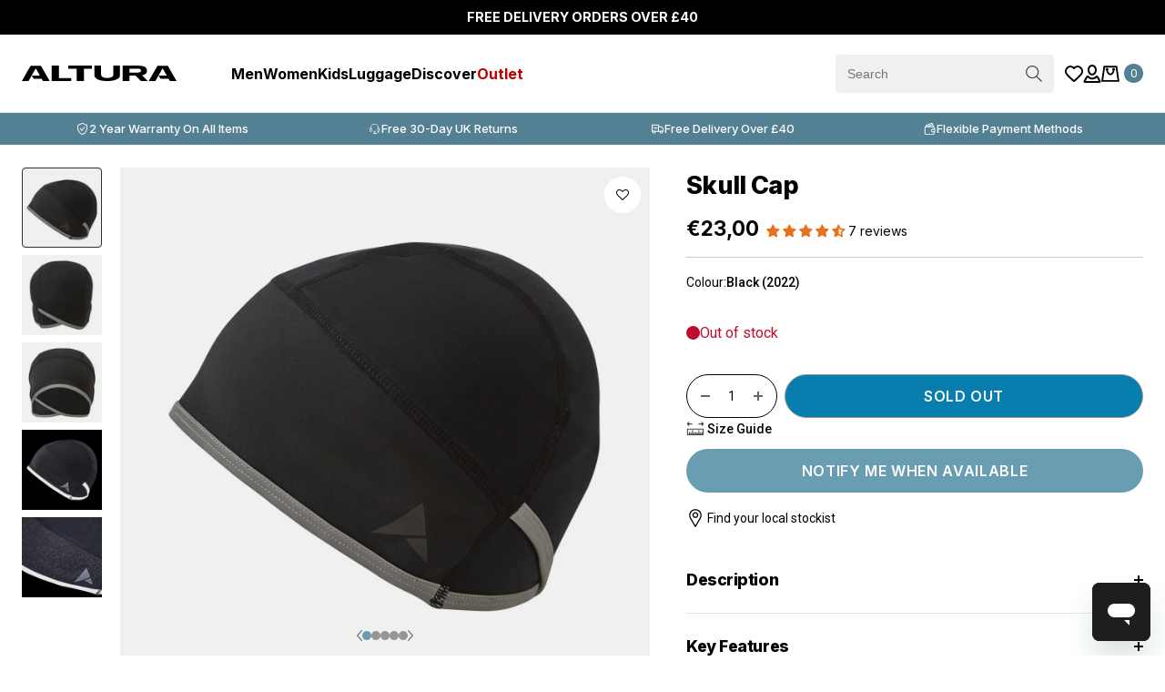

--- FILE ---
content_type: text/html; charset=utf-8
request_url: https://www.altura.eu/products/altura-skull-cap
body_size: 76386
content:
<!doctype html>
<html class="no-js supports-no-cookies" lang="en">
<head>


<script>
/* >> Heatmap.com :: Snippet << */
(function (h,e,a,t,m,ap) {
  (h._heatmap_paq = []).push([ 'setTrackerUrl', (h.heatUrl = e) + a]);
  h.hErrorLogs=h.hErrorLogs || []; ap=t.createElement('script'); 
  ap.src=h.heatUrl+'preprocessor.min.js?sid='+m; 
  ap.defer=true; t.head.appendChild(ap);
  ['error', 'unhandledrejection'].forEach(function (ty) {
      h.addEventListener(ty, function (et) { h.hErrorLogs.push({ type: ty, event: et }); });
  });
})(window,'https://dashboard.heatmap.com/','heatmap.php',document,3599);
</script>
  
	<script src="//www.altura.eu/cdn/shop/files/pandectes-rules.js?v=3566951174756427813"></script>
	
	
	
	
  <script src="https://www.googletagmanager.com/gtag/js?id=G-P9LQY3ZN2H" async=""></script>
	
<script>
window.KiwiSizing = window.KiwiSizing === undefined ? {} : window.KiwiSizing;
KiwiSizing.shop = "altura-uk.myshopify.com";


KiwiSizing.data = {
  collections: "672461947255,678389219703,467254083873,456154251553,456154677537,468266156321,654751564151,456155889953,456156053793",
  tags: "colour:black,discipline:mtb,discipline:road,discipline:urban,features:reflective,features:thermal,features:water-resistant,features:windproof,gender:mens,gender:womens,line-status:inline,product-type:headband,season:aw22,stylecode:al17uskw",
  product: "8458848305441",
  vendor: "Altura",
  type: "Clothing Accessories",
  title: "Skull Cap",
  images: ["\/\/www.altura.eu\/cdn\/shop\/files\/AL17USKW_57173.jpg?v=1701365523","\/\/www.altura.eu\/cdn\/shop\/files\/AL17USKW_44165.jpg?v=1738848304","\/\/www.altura.eu\/cdn\/shop\/files\/AL17USKW_57173_d1f98943-bb02-469f-af0c-22eb55eec109.jpg?v=1763380512"],
  options: [{"name":"Colour","position":1,"values":["Black (2022)"]}],
  variants: [{"id":46018993422625,"title":"Black (2022)","option1":"Black (2022)","option2":null,"option3":null,"sku":"AL17USKW1-BL-OS","requires_shipping":true,"taxable":true,"featured_image":{"id":81890503721335,"product_id":8458848305441,"position":3,"created_at":"2025-11-17T11:55:12+00:00","updated_at":"2025-11-17T11:55:12+00:00","alt":null,"width":2549,"height":2549,"src":"\/\/www.altura.eu\/cdn\/shop\/files\/AL17USKW_57173_d1f98943-bb02-469f-af0c-22eb55eec109.jpg?v=1763380512","variant_ids":[46018993422625]},"available":false,"name":"Skull Cap - Black (2022)","public_title":"Black (2022)","options":["Black (2022)"],"price":2300,"weight":58,"compare_at_price":0,"inventory_management":"shopify","barcode":"5034948160446","featured_media":{"alt":null,"id":67510523462007,"position":3,"preview_image":{"aspect_ratio":1.0,"height":2549,"width":2549,"src":"\/\/www.altura.eu\/cdn\/shop\/files\/AL17USKW_57173_d1f98943-bb02-469f-af0c-22eb55eec109.jpg?v=1763380512"}},"requires_selling_plan":false,"selling_plan_allocations":[]}],
};

</script>
  <meta charset="utf-8">
  <meta http-equiv="X-UA-Compatible" content="IE=edge">
  <meta name="viewport" content="width=device-width,initial-scale=1">
  <meta name="theme-color" content="#755fec">
  <link rel="canonical" href="https://www.altura.eu/products/altura-skull-cap">
  
    <link href="//www.altura.eu/cdn/shop/t/40/assets/theme.min.css?v=40314822595266272511764929059" rel="stylesheet" type="text/css" media="all" />
  
  <link href="//www.altura.eu/cdn/shop/t/40/assets/overrides.css?v=19927784379109153371766155004" rel="stylesheet" type="text/css" media="all" />
  <link href="//www.altura.eu/cdn/shop/t/40/assets/wd.css?v=125690837068032031101764929080" rel="stylesheet" type="text/css" media="all" />
<link rel="shortcut icon" href="//www.altura.eu/cdn/shop/files/Altura_Favicon.png?crop=center&height=32&v=1693306483&width=32" type="image/png"><title>Skull Cap
&ndash; Altura</title><meta name="description" content="A winter essential that provides an added layer of warmth under a helmet during chilly winter rides. The Altura Windproof Skullcap has a windproof front panel and DWR coating for extra protection from the elements whilst the reflective details provide added visibility in low light. The innovative cross-over design at t">
  


<meta property="og:site_name" content="Altura">
<meta property="og:url" content="https://www.altura.eu/products/altura-skull-cap">
<meta property="og:title" content="Skull Cap">
<meta property="og:type" content="product">
<meta property="og:description" content="A winter essential that provides an added layer of warmth under a helmet during chilly winter rides. The Altura Windproof Skullcap has a windproof front panel and DWR coating for extra protection from the elements whilst the reflective details provide added visibility in low light. The innovative cross-over design at t"><meta property="product:availability" content="oos">
  <meta property="product:price:amount" content="23,00">
  <meta property="product:price:currency" content="EUR"><meta property="og:image" content="http://www.altura.eu/cdn/shop/files/AL17USKW_57173.jpg?v=1701365523">
      <meta property="og:image:secure_url" content="https://www.altura.eu/cdn/shop/files/AL17USKW_57173.jpg?v=1701365523">
      <meta property="og:image:width" content="2549">
      <meta property="og:image:height" content="2549">
      <meta property="og:image:alt" content="Skull Cap"><meta property="og:image" content="http://www.altura.eu/cdn/shop/files/AL17USKW_44165.jpg?v=1738848304">
      <meta property="og:image:secure_url" content="https://www.altura.eu/cdn/shop/files/AL17USKW_44165.jpg?v=1738848304">
      <meta property="og:image:width" content="2000">
      <meta property="og:image:height" content="2000">
      <meta property="og:image:alt" content="Skull Cap"><meta property="og:image" content="http://www.altura.eu/cdn/shop/files/AL17USKW_57173_d1f98943-bb02-469f-af0c-22eb55eec109.jpg?v=1763380512">
      <meta property="og:image:secure_url" content="https://www.altura.eu/cdn/shop/files/AL17USKW_57173_d1f98943-bb02-469f-af0c-22eb55eec109.jpg?v=1763380512">
      <meta property="og:image:width" content="2549">
      <meta property="og:image:height" content="2549">
      <meta property="og:image:alt" content="Skull Cap">

<meta name="twitter:site" content="@">
<meta name="twitter:card" content="summary_large_image">
<meta name="twitter:title" content="Skull Cap">
<meta name="twitter:description" content="A winter essential that provides an added layer of warmth under a helmet during chilly winter rides. The Altura Windproof Skullcap has a windproof front panel and DWR coating for extra protection from the elements whilst the reflective details provide added visibility in low light. The innovative cross-over design at t">

  <style>
  
  @font-face {
    font-family: 'NewsGoth Cn BT';
    src: url(//www.altura.eu/cdn/shop/t/40/assets/NewsGothicBT-RomanCondensed.woff2?v=109725015319771117611764929017) format('woff2'), url(//www.altura.eu/cdn/shop/t/40/assets/NewsGothicBT-RomanCondensed.woff?v=57105961353966546881764929016) format('woff');
    font-weight: normal;
    font-style: normal;
    font-display: swap;
  }

  @font-face {
    font-family: 'NewsGoth Cn BT';
    src: url(//www.altura.eu/cdn/shop/t/40/assets/NewsGothicBT-BoldCondensed.woff2?v=58979893928770227371764929013) format('woff2'), url(//www.altura.eu/cdn/shop/t/40/assets/NewsGothicBT-BoldCondensed.woff?v=169081937397025509721764929012) format('woff');
    font-weight: bold;
    font-style: normal;
    font-display: swap;
  }

  @font-face {
    font-family: 'NewsGoth BT';
    src: url(//www.altura.eu/cdn/shop/t/40/assets/NewsGothicBT-Roman.woff2?v=69185065344991500321764929015) format('woff2'), url(//www.altura.eu/cdn/shop/t/40/assets/NewsGothicBT-Roman.woff?v=89701051034401232351764929014) format('woff');
    font-weight: normal;
    font-style: normal;
    font-display: swap;
  }

  
  @font-face {
    font-family: 'Helvetica Neue LT Std';
    src: url(//www.altura.eu/cdn/shop/t/40/assets/HelveticaNeueLTStd-HvCnO.woff2?v=89980797606115799001764928723) format('woff2'), url(//www.altura.eu/cdn/shop/t/40/assets/HelveticaNeueLTStd-HvCnO.woff?v=183188931330871388481764928722) format('woff');
    font-weight: 900;
    font-style: italic;
    font-display: swap;
  }

  @font-face {
    font-family: 'Helvetica Neue LT Std';
    src: url(//www.altura.eu/cdn/shop/t/40/assets/HelveticaNeueLTStd-CnO.woff2?v=167459282439727174811764928719) format('woff2'), url(//www.altura.eu/cdn/shop/t/40/assets/HelveticaNeueLTStd-CnO.woff?v=57655093416174726331764928718) format('woff');
    font-weight: normal;
    font-style: italic;
    font-display: swap;
  }

  @font-face {
    font-family: 'Helvetica Neue LT Std';
    src: url(//www.altura.eu/cdn/shop/t/40/assets/HelveticaNeueLTStd-HvCn.woff2?v=132367811417564692411764928721) format('woff2'), url(//www.altura.eu/cdn/shop/t/40/assets/HelveticaNeueLTStd-HvCn.woff?v=139996104854031716841764928720) format('woff');
    font-weight: 900;
    font-style: normal;
    font-display: swap;
  }

  @font-face {
    font-family: 'Helvetica Neue LT Std';
    src: url(//www.altura.eu/cdn/shop/t/40/assets/HelveticaNeueLTStd-BdCnO.woff2?v=75503601176210571531764928715) format('woff2'), url(//www.altura.eu/cdn/shop/t/40/assets/HelveticaNeueLTStd-BdCnO.woff?v=30080017731655121764928714) format('woff');
    font-weight: bold;
    font-style: italic;
    font-display: swap;
  }

  @font-face {
    font-family: 'Helvetica Neue LT Std';
    src: url(//www.altura.eu/cdn/shop/t/40/assets/HelveticaNeueLTStd-Cn.woff2?v=57015643021123617531764928717) format('woff2'), url(//www.altura.eu/cdn/shop/t/40/assets/HelveticaNeueLTStd-Cn.woff?v=32325279243058015181764928716) format('woff');
    font-weight: normal;
    font-style: normal;
    font-display: swap;
  }

  @font-face {
    font-family: 'Helvetica Neue LT Std';
    src: url(//www.altura.eu/cdn/shop/t/40/assets/HelveticaNeueLTStd-BdCn.woff2?v=88074583281565520981764928713) format('woff2'), url(//www.altura.eu/cdn/shop/t/40/assets/HelveticaNeueLTStd-BdCn.woff?v=115493233098537980431764928712) format('woff');
    font-weight: bold;
    font-style: normal;
    font-display: swap;
  }

  
  @font-face {
    font-family: 'DIN Pro';
    src: url(//www.altura.eu/cdn/shop/t/40/assets/DINPro.woff2?v=113443746840527267911764928703) format('woff2'), url(//www.altura.eu/cdn/shop/t/40/assets/DINPro.woff?v=93507326617775006711764928702) format('woff');
    font-weight: normal;
    font-style: normal;
    font-display: swap;
  }

  @font-face {
    font-family: 'DIN Pro';
    src: url(//www.altura.eu/cdn/shop/t/40/assets/DINPro-Medium.woff2?v=130735794923277442171764928701) format('woff2'), url(//www.altura.eu/cdn/shop/t/40/assets/DINPro-Medium.woff?v=145935879020985548391764928700) format('woff');
    font-weight: 500;
    font-style: normal;
    font-display: swap;
  }

  @font-face {
    font-family: 'DIN Pro';
    src: url(//www.altura.eu/cdn/shop/t/40/assets/DINPro-Bold.woff2?v=123615394779497634621764928698) format('woff2'), url(//www.altura.eu/cdn/shop/t/40/assets/DINPro-Bold.woff?v=181992205766342445641764928697) format('woff');
    font-weight: 700;
    font-style: normal;
    font-display: swap;
  }

  
  @font-face {
    font-family: 'Steelfish';
    src: url(//www.altura.eu/cdn/shop/t/40/assets/SteelfishEb-Regular.woff2?v=51909254621678067141764929056) format('woff2'), url(//www.altura.eu/cdn/shop/t/40/assets/SteelfishEb-Regular.woff?v=3670635644448624891764929055) format('woff');
    font-weight: 800;
    font-style: normal;
    font-display: swap;
  }

  /*@font-face {
    font-family: 'Roboto';
    src: url(//www.altura.eu/cdn/shop/t/40/assets/roboto-regular.woff2?v=118130723674885061001764929037) format('woff2'), url(//www.altura.eu/cdn/shop/t/40/assets/roboto-regular.woff?v=85064794426338431951764929036) format('woff');
    font-weight: normal;
    font-style: normal;
    font-display: swap;
  }

  @font-face {
    font-family: 'Roboto';
    src: url(//www.altura.eu/cdn/shop/t/40/assets/roboto-bold.woff2?v=64696121623678276951764929035) format('woff2'), url(//www.altura.eu/cdn/shop/t/40/assets/roboto-bold.woff?v=17932551209656249941764929034) format('woff');
    font-weight: 700;
    font-style: normal;
    font-display: swap;
  }


  @font-face {
    font-family: 'Inter';
    src: url(//www.altura.eu/cdn/shop/t/40/assets/inter-bold.woff2?v=75966787533641553711764928977) format('woff2'), url(//www.altura.eu/cdn/shop/t/40/assets/inter-bold.woff?v=35078202772264480001764928976) format('woff');
    font-weight: 900;
    font-style: normal;
    font-display: swap;
  }*/


  
  @font-face {
    font-family: 'Oswald';
    src: url(//www.altura.eu/cdn/shop/t/40/assets/Oswald-Bold.woff2?v=151813605666408034531764929019) format('woff2'), url(//www.altura.eu/cdn/shop/t/40/assets/Oswald-Bold.woff?v=153981271240324474001764929018) format('woff');
    font-weight: bold;
    font-style: normal;
    font-display: swap;
  }

  @font-face {
    font-family: 'Lato';
    src: url(//www.altura.eu/cdn/shop/t/40/assets/Lato-BoldItalic.woff2?v=68893779110603512121764928985) format('woff2'), url(//www.altura.eu/cdn/shop/t/40/assets/Lato-BoldItalic.woff?v=23675955180730077081764928984) format('woff');
    font-weight: bold;
    font-style: italic;
    font-display: swap;
  }

  @font-face {
    font-family: 'Oswald';
    src: url(//www.altura.eu/cdn/shop/t/40/assets/Oswald-Regular.woff2?v=41864684768629267421764929023) format('woff2'), url(//www.altura.eu/cdn/shop/t/40/assets/Oswald-Regular.woff?v=149734671248796423401764929022) format('woff');
    font-weight: normal;
    font-style: normal;
    font-display: swap;
  }

  @font-face {
    font-family: 'Lato';
    src: url(//www.altura.eu/cdn/shop/t/40/assets/Lato-Bold.woff2?v=138621519034949369051764928983) format('woff2'), url(//www.altura.eu/cdn/shop/t/40/assets/Lato-Bold.woff?v=14600256045501371681764928982) format('woff');
    font-weight: bold;
    font-style: normal;
    font-display: swap;
  }

  @font-face {
    font-family: 'Oswald';
    src: url(//www.altura.eu/cdn/shop/t/40/assets/Oswald-SemiBold.woff2?v=180645928761497070651764929025) format('woff2'), url(//www.altura.eu/cdn/shop/t/40/assets/Oswald-SemiBold.woff?v=5604337665770929911764929024) format('woff');
    font-weight: 600;
    font-style: normal;
    font-display: swap;
  }

  @font-face {
    font-family: 'Oswald';
    src: url(//www.altura.eu/cdn/shop/t/40/assets/Oswald-Medium.woff2?v=152978168065314309311764929021) format('woff2'), url(//www.altura.eu/cdn/shop/t/40/assets/Oswald-Medium.woff?v=66631267181387805021764929020) format('woff');
    font-weight: 500;
    font-style: normal;
    font-display: swap;
  }

  @font-face {
    font-family: 'Lato';
    src: url(//www.altura.eu/cdn/shop/t/40/assets/Lato-Italic.woff2?v=136253459317665069081764928987) format('woff2'), url(//www.altura.eu/cdn/shop/t/40/assets/Lato-Italic.woff?v=30251036902120232161764928986) format('woff');
    font-weight: normal;
    font-style: italic;
    font-display: swap;
  }

  @font-face {
    font-family: 'Lato';
    src: url(//www.altura.eu/cdn/shop/t/40/assets/Lato-Regular.woff2?v=151121338502181910541764928989) format('woff2'), url(//www.altura.eu/cdn/shop/t/40/assets/Lato-Regular.woff?v=171858305999387000981764928988) format('woff');
    font-weight: normal;
    font-style: normal;
    font-display: swap;
  }


  
  @font-face {
    font-family: 'Messina Sans';
    src: url(//www.altura.eu/cdn/shop/t/40/assets/MessinaSans-RegularItalic.woff2?v=158416668157405010251764929007) format('woff2'), url(//www.altura.eu/cdn/shop/t/40/assets/MessinaSans-RegularItalic.woff?v=45507616686209502361764929006) format('woff');
    font-weight: normal;
    font-style: italic;
    font-display: swap;
  }

  @font-face {
    font-family: 'Messina Sans';
    src: url(//www.altura.eu/cdn/shop/t/40/assets/MessinaSans-Regular.woff2?v=77441523918565369201764929005) format('woff2'), url(//www.altura.eu/cdn/shop/t/40/assets/MessinaSans-Regular.woff?v=142600397937409481131764929004) format('woff');
    font-weight: normal;
    font-style: normal;
    font-display: swap;
  }

  @font-face {
    font-family: 'Messina Sans';
    src: url(//www.altura.eu/cdn/shop/t/40/assets/MessinaSans-SemiBoldItalic.woff2?v=133672290610527755301764929011) format('woff2'), url(//www.altura.eu/cdn/shop/t/40/assets/MessinaSans-SemiBoldItalic.woff?v=149047439721672840651764929010) format('woff');
    font-weight: 600;
    font-style: italic;
    font-display: swap;
  }

  @font-face {
    font-family: 'Messina Sans';
    src: url(//www.altura.eu/cdn/shop/t/40/assets/MessinaSans-SemiBold.woff2?v=2361374849223716031764929009) format('woff2'), url(//www.altura.eu/cdn/shop/t/40/assets/MessinaSans-SemiBold.woff?v=48960828210501781341764929008) format('woff');
    font-weight: 600;
    font-style: normal;
    font-display: swap;
  }

  @font-face {
    font-family: 'Messina Sans';
    src: url(//www.altura.eu/cdn/shop/t/40/assets/MessinaSans-BoldItalic.woff2?v=127454426686686721181764929003) format('woff2'), url(//www.altura.eu/cdn/shop/t/40/assets/MessinaSans-BoldItalic.woff?v=1318313864451325441764929002) format('woff');
    font-weight: bold;
    font-style: italic;
    font-display: swap;
  }

  @font-face {
    font-family: 'Messina Sans';
    src: url(//www.altura.eu/cdn/shop/t/40/assets/MessinaSans-Bold.woff2?v=22947838992265162861764929001) format('woff2'), url(//www.altura.eu/cdn/shop/t/40/assets/MessinaSans-Bold.woff?v=159806582000252302991764929000) format('woff');
    font-weight: bold;
    font-style: normal;
    font-display: swap;
  }

  
  @font-face {
    font-family: 'Anton';
    src: url(//www.altura.eu/cdn/shop/t/40/assets/Anton-Regular.woff2?v=101731258429089515471764928676) format('woff2'), url(//www.altura.eu/cdn/shop/t/40/assets/Anton-Regular.woff?v=18449077184435743491764928675) format('woff');
    font-weight: normal;
    font-style: normal;
    font-display: swap;
  }

  @font-face {
    font-family: 'Roboto Condensed';
    src: url(//www.altura.eu/cdn/shop/t/40/assets/RobotoCondensed-Bold.woff2?v=161992261191640345801764929041) format('woff2'), url(//www.altura.eu/cdn/shop/t/40/assets/RobotoCondensed-Bold.woff?v=35812409363627002621764929039) format('woff');
    font-weight: bold;
    font-style: normal;
    font-display: swap;
  }

  @font-face {
    font-family: 'Roboto Condensed';
    src: url(//www.altura.eu/cdn/shop/t/40/assets/RobotoCondensed-BoldItalic.woff2?v=125010138146561264051764929045) format('woff2'), url(//www.altura.eu/cdn/shop/t/40/assets/RobotoCondensed-BoldItalic.woff?v=5448730533812551021764929043) format('woff');
    font-weight: bold;
    font-style: italic;
    font-display: swap;
  }

  @font-face {
    font-family: 'Roboto Condensed';
    src: url(//www.altura.eu/cdn/shop/t/40/assets/RobotoCondensed-Regular.woff2?v=65532527711009476611764929052) format('woff2'), url(//www.altura.eu/cdn/shop/t/40/assets/RobotoCondensed-Regular.woff?v=31906596617087522251764929050) format('woff');
    font-weight: normal;
    font-style: normal;
    font-display: swap;
  }

  @font-face {
    font-family: 'Roboto Condensed';
    src: url(//www.altura.eu/cdn/shop/t/40/assets/RobotoCondensed-Italic.woff2?v=145944439667156595411764929048) format('woff2'), url(//www.altura.eu/cdn/shop/t/40/assets/RobotoCondensed-Italic.woff?v=615312140108324041764929047) format('woff');
    font-weight: normal;
    font-style: italic;
    font-display: swap;
  }

  
  @font-face {
    font-family: 'Eurostile LT Std';
    src: url(//www.altura.eu/cdn/shop/t/40/assets/EurostileLTStd-BoldEx2.woff2?v=124537596557802764251764928705) format('woff2'), url(//www.altura.eu/cdn/shop/t/40/assets/EurostileLTStd-BoldEx2.woff?v=138297878084289145131764928704) format('woff');
    font-weight: bold;
    font-style: normal;
    font-display: swap;
  }

  @font-face {
    font-family: 'Trade Gothic LT Std';
    src: url(//www.altura.eu/cdn/shop/t/40/assets/TradeGothicLTStd-Cn18.woff2?v=78296171840077181981764929063) format('woff2'), url(//www.altura.eu/cdn/shop/t/40/assets/TradeGothicLTStd-Cn18.woff?v=30306778949121051731764929062) format('woff');
    font-weight: 500;
    font-style: normal;
    font-display: swap;
  }

  @font-face {
    font-family: 'FjallaOne';
    src: url(//www.altura.eu/cdn/shop/t/40/assets/FjallaOne.woff2?v=15062786798378545231764928708) format('woff2'), url(//www.altura.eu/cdn/shop/t/40/assets/FjallaOne.woff?v=31048985409149322791764928707) format('woff');
    font-weight: normal;
    font-style: normal;
    font-display: swap;
  }

  @font-face {
    font-family: 'Trade Gothic LT Std';
    src: url(//www.altura.eu/cdn/shop/t/40/assets/TradeGothicLTStd-BdCn20.woff2?v=147155097923069127021764929061) format('woff2'), url(//www.altura.eu/cdn/shop/t/40/assets/TradeGothicLTStd-BdCn20.woff?v=85048384517935693781764929059) format('woff');
    font-weight: bold;
    font-style: normal;
    font-display: swap;
  }

  
  @font-face {
    font-family: 'Interstate';
    src: url(//www.altura.eu/cdn/shop/t/40/assets/Interstate-Bold.woff2?v=144010909989310894241764928979) format('woff2'), url(//www.altura.eu/cdn/shop/t/40/assets/Interstate-Bold.woff?v=38509738163231615271764928978) format('woff');
    font-weight: bold;
    font-style: normal;
    font-display: swap;
  }

  @font-face {
    font-family: 'Interstate';
    src: url(//www.altura.eu/cdn/shop/t/40/assets/Interstate-Regular.woff2?v=70195134404371106501764928981) format('woff2'), url(//www.altura.eu/cdn/shop/t/40/assets/Interstate-Regular.woff?v=174800096402876185271764928980) format('woff');
    font-weight: normal;
    font-style: normal;
    font-display: swap;
  }

  :root {
    --color-main-1: #303030;
    --color-main-2: #669db3;
    --color-main-3: #000000;
    --color-main-4: #ffffff;
    --color-main-5: #f2f2f2;
    --color-main-6: #969696;
    --color-main-7: #595959;
    --color-main-8: #e4e4e5;

    --color-success: #056808;
    --color-info: #245269;
    --color-warning: #af9300;
    --color-error: #be0e30;

    --color-border: #e4e4e5;

    --color-font-1: #000000;
    --color-font-2: #000000;

    --btn-font-color-1: #ffffff;
    --btn-bg-color-1: #303030;
    --btn-border-color-1: #303030;
    --btn-font-color-1-hover: #ffffff;
    --btn-bg-color-1-hover: #000000;
    --btn-border-color-1-hover: #000000;

    --btn-font-color-2: #303030;
    --btn-bg-color-2: transparent;
    --btn-border-color-2: #303030;
    --btn-font-color-2-hover: #000000;
    --btn-bg-color-2-hover: transparent;
    --btn-border-color-2-hover: #000000;

    --btn-font-color-3: #ffffff;
    --btn-bg-color-3: transparent;
    --btn-border-color-3: #ffffff;
    --btn-font-color-3-hover: #303030;
    --btn-bg-color-3-hover: transparent;
    --btn-border-color-3-hover: #303030;

    --font-heading: , ;
    --font-family: , ;
  }
</style>


  <script>
    document.documentElement.className = document.documentElement.className.replace('no-js', '');
    if (navigator.cookieEnabled) document.documentElement.classList.remove('supports-no-cookies');

    window.theme = {
      strings: {
        addToCart: "Add to Bag",
        soldOut: "Sold Out",
        fromTextHtml: "\u003cspan class='price-from'\u003eFrom\u003c\/span\u003e \u003cspan\u003e[[price]]\u003c\/span\u003e",
        fromToTextHtml: "\u003cspan\u003e[[price_min]]\u003c\/span\u003e \u003cspan class='price-to'\u003eto\u003c\/span\u003e \u003cspan\u003e[[price_max]]\u003c\/span\u003e",
        onSaleFromHtml: "\u003cspan class='price-from'\u003eNow from\u003c\/span\u003e \u003cspan\u003e[[price]]\u003c\/span\u003e",
        wasSaveText: "Was [[price_max]] | Now [[price_min]]",
        unavailable: "Unavailable",
        cartRecsOpts: "Option",
        select: "Select"
      },
      moneyFormat: "€{{amount_with_comma_separator}}",
      moneyWithCurrencyFormat: "€{{amount_with_comma_separator}} EUR",
      activeCurrency: "EUR",
      template: "product"
    };

    window.blubolt = {
      swatchStyle: "images",
      stickerStyle: "images",
      altLayout: true
    }

    window.collections = {
        "472920555809" : {
          "url": "/collections/60-off-sale-items"
        },
        "472971673889" : {
          "url": "/collections/accessories"
        },
        "672461947255" : {
          "url": "/collections/accessory-klaviyo"
        },
        "456157069601" : {
          "url": "/collections/luggage-adventure-collection"
        },
        "483363717409" : {
          "url": "/collections/airstream"
        },
        "473130434849" : {
          "url": "/collections/all-roads"
        },
        "464255680801" : {
          "url": "/collections/all-roads-fleece"
        },
        "459623399713" : {
          "url": "/collections/autumn-winter"
        },
        "678389219703" : {
          "url": "/collections/aw25"
        },
        "472971510049" : {
          "url": "/collections/baggy-shorts"
        },
        "456157266209" : {
          "url": "/collections/luggage-bar-bags"
        },
        "671804490103" : {
          "url": "/collections/best-sellers"
        },
        "467254083873" : {
          "url": "/collections/best-selling-gifts"
        },
        "485275205921" : {
          "url": "/collections/bib-shorts-padded-shorts"
        },
        "668699427191" : {
          "url": "/collections/bib-tights-shorts"
        },
        "664912298359" : {
          "url": "/collections/bib-tights"
        },
        "473135776033" : {
          "url": "/collections/breathable"
        },
        "472968266017" : {
          "url": "/collections/casual"
        },
        "456157200673" : {
          "url": "/collections/cycling-backpacks"
        },
        "466941083937" : {
          "url": "/collections/gift-guide"
        },
        "456157561121" : {
          "url": "/collections/luggage-dry-bags"
        },
        "464901964065" : {
          "url": "/collections/dryline-luggage"
        },
        "473129648417" : {
          "url": "/collections/endurance"
        },
        "472968167713" : {
          "url": "/collections/esker"
        },
        "474875363617" : {
          "url": "/collections/essentials"
        },
        "474877493537" : {
          "url": "/collections/fitted"
        },
        "456157298977" : {
          "url": "/collections/luggage-frame-packs"
        },
        "466944360737" : {
          "url": "/collections/gifts-under-25"
        },
        "466945278241" : {
          "url": "/collections/gifts-under-50"
        },
        "479955288353" : {
          "url": "/collections/gilets"
        },
        "464059334945" : {
          "url": "/collections/gloves"
        },
        "487492092193" : {
          "url": "/collections/gloves-sale"
        },
        "472920424737" : {
          "url": "/collections/gravel"
        },
        "464901898529" : {
          "url": "/collections/grid-urban-lifestyle-luggage"
        },
        "464901931297" : {
          "url": "/collections/heritage-luggage"
        },
        "473124471073" : {
          "url": "/collections/high-wicking"
        },
        "437449031969" : {
          "url": "/collections/frontpage"
        },
        "473132859681" : {
          "url": "/collections/icon"
        },
        "474884342049" : {
          "url": "/collections/indoor"
        },
        "464058515745" : {
          "url": "/collections/jackets"
        },
        "668698771831" : {
          "url": "/collections/jackets-gilets"
        },
        "487491731745" : {
          "url": "/collections/jackets-sale"
        },
        "464059072801" : {
          "url": "/collections/jerseys"
        },
        "487492845857" : {
          "url": "/collections/jerseys-sale"
        },
        "456156283169" : {
          "url": "/collections/kids"
        },
        "456156807457" : {
          "url": "/collections/kids-accessories"
        },
        "456156578081" : {
          "url": "/collections/kids-clothing"
        },
        "456156676385" : {
          "url": "/collections/kids-cycling-shorts"
        },
        "456156709153" : {
          "url": "/collections/kids-gilets"
        },
        "456156905761" : {
          "url": "/collections/kids-gloves"
        },
        "456156414241" : {
          "url": "/collections/kids-gravel-collection"
        },
        "456156643617" : {
          "url": "/collections/kids-jackets"
        },
        "456156610849" : {
          "url": "/collections/kids-jerseys"
        },
        "456156840225" : {
          "url": "/collections/kids-mitts"
        },
        "456156447009" : {
          "url": "/collections/kids-mtb-collection"
        },
        "456156381473" : {
          "url": "/collections/kids-road-collection"
        },
        "457317941537" : {
          "url": "/collections/kids-sale"
        },
        "456156479777" : {
          "url": "/collections/kids-urban-collection"
        },
        "476391145761" : {
          "url": "/collections/kielder"
        },
        "473134367009" : {
          "url": "/collections/legwear"
        },
        "474916946209" : {
          "url": "/collections/lightweight"
        },
        "473130598689" : {
          "url": "/collections/long-sleeve"
        },
        "456157954337" : {
          "url": "/collections/luggage"
        },
        "456157528353" : {
          "url": "/collections/luggage-accessories"
        },
        "457318039841" : {
          "url": "/collections/luggage-sale"
        },
        "456157167905" : {
          "url": "/collections/luggage-styles"
        },
        "472967643425" : {
          "url": "/collections/lycra"
        },
        "472920293665" : {
          "url": "/collections/mens"
        },
        "456154251553" : {
          "url": "/collections/mens-accessories"
        },
        "677273829751" : {
          "url": "/collections/mens-airstream"
        },
        "472969609505" : {
          "url": "/collections/mens-autumn-winter-2024"
        },
        "456149434657" : {
          "url": "/collections/mens-base-layers"
        },
        "472918556961" : {
          "url": "/collections/mens-bib-shorts"
        },
        "456149565729" : {
          "url": "/collections/mens-bib-tights"
        },
        "464001532193" : {
          "url": "/collections/mens-breathable-jackets"
        },
        "464005431585" : {
          "url": "/collections/mens-casual-jackets"
        },
        "472919867681" : {
          "url": "/collections/mens-clothing"
        },
        "655057912183" : {
          "url": "/collections/mens-commuter-cycling-jackets"
        },
        "655059353975" : {
          "url": "/collections/mens-commuter-overtrousers"
        },
        "472967938337" : {
          "url": "/collections/mens-shorts"
        },
        "677273960823" : {
          "url": "/collections/mens-endurance"
        },
        "677273665911" : {
          "url": "/collections/mens-esker"
        },
        "456149664033" : {
          "url": "/collections/mens-gilets"
        },
        "456154644769" : {
          "url": "/collections/mens-gloves-1"
        },
        "472920097057" : {
          "url": "/collections/mens-gravel"
        },
        "655057944951" : {
          "url": "/collections/mens-gravel-cycling-jackets"
        },
        "456154677537" : {
          "url": "/collections/mens-headwear"
        },
        "667799421303" : {
          "url": "/collections/mens-hoodies"
        },
        "472970166561" : {
          "url": "/collections/mens-indoor"
        },
        "472874287393" : {
          "url": "/collections/mens-jackets"
        },
        "472919638305" : {
          "url": "/collections/mens-jerseys"
        },
        "456148549921" : {
          "url": "/collections/mens-leisure"
        },
        "480362758433" : {
          "url": "/collections/mens-long-sleeve-jerseys"
        },
        "456154546465" : {
          "url": "/collections/mens-mitts"
        },
        "472919965985" : {
          "url": "/collections/mens-mtb"
        },
        "655057781111" : {
          "url": "/collections/mens-mtb-jackets"
        },
        "655058731383" : {
          "url": "/collections/mens-mtb-long-sleeve-jersey"
        },
        "655058698615" : {
          "url": "/collections/mens-mtb-short-sleeve-jersey"
        },
        "655059321207" : {
          "url": "/collections/mens-mtb-shorts"
        },
        "655059157367" : {
          "url": "/collections/mens-mtb-trousers"
        },
        "472967184673" : {
          "url": "/collections/mens-nightvision"
        },
        "456154743073" : {
          "url": "/collections/mens-overshoes"
        },
        "464004612385" : {
          "url": "/collections/mens-packable-jackets"
        },
        "677274157431" : {
          "url": "/collections/mens-progel"
        },
        "464001597729" : {
          "url": "/collections/mens-reflective-jackets"
        },
        "472968102177" : {
          "url": "/collections/mens-road"
        },
        "655057715575" : {
          "url": "/collections/mens-road-cycling-jackets"
        },
        "655058895223" : {
          "url": "/collections/mens-road-long-sleeve-jersey"
        },
        "655059026295" : {
          "url": "/collections/mens-road-short-sleeve-jersey"
        },
        "457317744929" : {
          "url": "/collections/mens-sale"
        },
        "480363446561" : {
          "url": "/collections/mens-short-sleeve-jerseys"
        },
        "456154448161" : {
          "url": "/collections/mens-socks"
        },
        "464004677921" : {
          "url": "/collections/mens-thermal-jackets"
        },
        "472967348513" : {
          "url": "/collections/mens-tights"
        },
        "472964989217" : {
          "url": "/collections/mens-trousers"
        },
        "472965087521" : {
          "url": "/collections/mens-urban"
        },
        "456154808609" : {
          "url": "/collections/mens-warmers"
        },
        "464004776225" : {
          "url": "/collections/mens-waterproof-jackets"
        },
        "464005562657" : {
          "url": "/collections/mens-windproof-jackets"
        },
        "456157331745" : {
          "url": "/collections/luggage-messenger-bags"
        },
        "474883916065" : {
          "url": "/collections/mitts"
        },
        "472919179553" : {
          "url": "/collections/mtb"
        },
        "472966889761" : {
          "url": "/collections/nightvision"
        },
        "654814183799" : {
          "url": "/collections/nightvision-storm"
        },
        "468266156321" : {
          "url": "/collections/not-on-sale"
        },
        "473126732065" : {
          "url": "/collections/packable"
        },
        "484074160417" : {
          "url": "/collections/padded-cycling-shorts"
        },
        "456157397281" : {
          "url": "/collections/luggage-panniers"
        },
        "476391768353" : {
          "url": "/collections/pertex"
        },
        "456157659425" : {
          "url": "/collections/luggage-phone-wallet"
        },
        "474825556257" : {
          "url": "/collections/polartec"
        },
        "476390588705" : {
          "url": "/collections/progel"
        },
        "674961490295" : {
          "url": "/collections/progel-plus"
        },
        "456157430049" : {
          "url": "/collections/luggage-rack-packs"
        },
        "473129419041" : {
          "url": "/collections/recycled"
        },
        "474827522337" : {
          "url": "/collections/reflective"
        },
        "473135087905" : {
          "url": "/collections/relaxed"
        },
        "474875035937" : {
          "url": "/collections/ridge"
        },
        "472967774497" : {
          "url": "/collections/road"
        },
        "456157036833" : {
          "url": "/collections/luggage-road-collection"
        },
        "456157462817" : {
          "url": "/collections/luggage-seat-packs"
        },
        "457316368673" : {
          "url": "/collections/sale"
        },
        "654748582263" : {
          "url": "/collections/sale-products"
        },
        "467008454945" : {
          "url": "/collections/shop"
        },
        "462216954145" : {
          "url": "/collections/short-sleeve-jerseys"
        },
        "671536447863" : {
          "url": "/collections/cycling-shorts"
        },
        "671563383159" : {
          "url": "/collections/shorts-jerseys"
        },
        "487492288801" : {
          "url": "/collections/shorts-sale"
        },
        "474882113825" : {
          "url": "/collections/softshell"
        },
        "458731061537" : {
          "url": "/collections/spring-summer-2023"
        },
        "474824409377" : {
          "url": "/collections/spring-summer-2024"
        },
        "670092362103" : {
          "url": "/collections/spring-summer-2025"
        },
        "654751564151" : {
          "url": "/collections/test-cap-0"
        },
        "654751596919" : {
          "url": "/collections/test-cap-is-blank"
        },
        "472965480737" : {
          "url": "/collections/thermal"
        },
        "665968607607" : {
          "url": "/collections/thunderstorm-city-luggage"
        },
        "456157495585" : {
          "url": "/collections/luggage-top-tube-pack"
        },
        "469815722273" : {
          "url": "/collections/tortec"
        },
        "473129517345" : {
          "url": "/collections/touch-screen-compatible"
        },
        "664912232823" : {
          "url": "/collections/trousers"
        },
        "473130008865" : {
          "url": "/collections/undershorts"
        },
        "473133842721" : {
          "url": "/collections/unisex"
        },
        "472960696609" : {
          "url": "/collections/urban"
        },
        "456157135137" : {
          "url": "/collections/luggage-urban-collection"
        },
        "665968378231" : {
          "url": "/collections/vortex-luggage"
        },
        "473129713953" : {
          "url": "/collections/waterproof"
        },
        "473130729761" : {
          "url": "/collections/wind-resistant"
        },
        "668715975031" : {
          "url": "/collections/winter-essentials"
        },
        "456155889953" : {
          "url": "/collections/womens-accessories"
        },
        "460915114273" : {
          "url": "/collections/womens-autumn-winter-2023"
        },
        "456155463969" : {
          "url": "/collections/womens-base-layers"
        },
        "472918688033" : {
          "url": "/collections/womens-bib-shorts"
        },
        "456155595041" : {
          "url": "/collections/womens-bib-tights"
        },
        "464008020257" : {
          "url": "/collections/womens-breathable-jackets"
        },
        "464008380705" : {
          "url": "/collections/womens-casual-jackets"
        },
        "472960729377" : {
          "url": "/collections/womens"
        },
        "472964563233" : {
          "url": "/collections/womens-clothing"
        },
        "655058633079" : {
          "url": "/collections/womens-commuter-cycling-jackets"
        },
        "655059386743" : {
          "url": "/collections/womens-commuter-trousers"
        },
        "472970461473" : {
          "url": "/collections/womens-shorts"
        },
        "677275140471" : {
          "url": "/collections/womens-esker"
        },
        "456155660577" : {
          "url": "/collections/womens-gilets"
        },
        "456156021025" : {
          "url": "/collections/womens-gloves"
        },
        "472969314593" : {
          "url": "/collections/womens-gravel-collection"
        },
        "456156053793" : {
          "url": "/collections/womens-headwear"
        },
        "667799617911" : {
          "url": "/collections/womens-hoodies"
        },
        "456155365665" : {
          "url": "/collections/womens-indoor-collection"
        },
        "472964497697" : {
          "url": "/collections/womens-jackets"
        },
        "472971280673" : {
          "url": "/collections/womens-jerseys"
        },
        "472968462625" : {
          "url": "/collections/womens-leisure-collection"
        },
        "480365871393" : {
          "url": "/collections/womens-long-sleeve-jerseys"
        },
        "456155988257" : {
          "url": "/collections/womens-mitts"
        },
        "472968986913" : {
          "url": "/collections/womens-mtb-collection"
        },
        "655058469239" : {
          "url": "/collections/womens-mtb-jackets"
        },
        "655059288439" : {
          "url": "/collections/womens-mtb-trousers"
        },
        "471000219937" : {
          "url": "/collections/womens-nightvision"
        },
        "456156086561" : {
          "url": "/collections/womens-overshoes"
        },
        "464008118561" : {
          "url": "/collections/womens-packable-jackets"
        },
        "677274845559" : {
          "url": "/collections/womens-progel"
        },
        "464008085793" : {
          "url": "/collections/womens-reflective-jackets"
        },
        "472971084065" : {
          "url": "/collections/womens-road-collection"
        },
        "655058272631" : {
          "url": "/collections/womens-road-cycling-jackets"
        },
        "458730799393" : {
          "url": "/collections/womens-sale"
        },
        "480367018273" : {
          "url": "/collections/womens-short-sleeve-jerseys"
        },
        "456155922721" : {
          "url": "/collections/womens-socks"
        },
        "464008184097" : {
          "url": "/collections/womens-thermal-jackets"
        },
        "456155857185" : {
          "url": "/collections/womens-tights"
        },
        "472968331553" : {
          "url": "/collections/womens-trousers"
        },
        "472964694305" : {
          "url": "/collections/womens-urban-collection"
        },
        "456156119329" : {
          "url": "/collections/womens-warmers"
        },
        "464008249633" : {
          "url": "/collections/womens-waterproof-jackets"
        },
        "464008446241" : {
          "url": "/collections/womens-windproof-jackets"
        }
    }
  </script>

 
  
  

  <script>window.performance && window.performance.mark && window.performance.mark('shopify.content_for_header.start');</script><meta name="facebook-domain-verification" content="phpc8cvl7krozb5p52iqp7zlh58paq">
<meta id="shopify-digital-wallet" name="shopify-digital-wallet" content="/72427372833/digital_wallets/dialog">
<meta name="shopify-checkout-api-token" content="0aead0ba6748c508eacdf5b708b11544">
<meta id="in-context-paypal-metadata" data-shop-id="72427372833" data-venmo-supported="false" data-environment="production" data-locale="en_US" data-paypal-v4="true" data-currency="EUR">
<link rel="alternate" hreflang="x-default" href="https://www.altura.co.uk/products/altura-skull-cap">
<link rel="alternate" hreflang="en" href="https://www.altura.co.uk/products/altura-skull-cap">
<link rel="alternate" hreflang="en-AT" href="https://www.altura.eu/products/altura-skull-cap">
<link rel="alternate" hreflang="en-BE" href="https://www.altura.eu/products/altura-skull-cap">
<link rel="alternate" hreflang="en-BG" href="https://www.altura.eu/products/altura-skull-cap">
<link rel="alternate" hreflang="en-HR" href="https://www.altura.eu/products/altura-skull-cap">
<link rel="alternate" hreflang="en-CY" href="https://www.altura.eu/products/altura-skull-cap">
<link rel="alternate" hreflang="en-CZ" href="https://www.altura.eu/products/altura-skull-cap">
<link rel="alternate" hreflang="en-DE" href="https://www.altura.eu/products/altura-skull-cap">
<link rel="alternate" hreflang="en-DK" href="https://www.altura.eu/products/altura-skull-cap">
<link rel="alternate" hreflang="en-EE" href="https://www.altura.eu/products/altura-skull-cap">
<link rel="alternate" hreflang="en-FI" href="https://www.altura.eu/products/altura-skull-cap">
<link rel="alternate" hreflang="en-FR" href="https://www.altura.eu/products/altura-skull-cap">
<link rel="alternate" hreflang="en-GR" href="https://www.altura.eu/products/altura-skull-cap">
<link rel="alternate" hreflang="en-HU" href="https://www.altura.eu/products/altura-skull-cap">
<link rel="alternate" hreflang="en-IE" href="https://www.altura.eu/products/altura-skull-cap">
<link rel="alternate" hreflang="en-IT" href="https://www.altura.eu/products/altura-skull-cap">
<link rel="alternate" hreflang="en-LV" href="https://www.altura.eu/products/altura-skull-cap">
<link rel="alternate" hreflang="en-LT" href="https://www.altura.eu/products/altura-skull-cap">
<link rel="alternate" hreflang="en-LU" href="https://www.altura.eu/products/altura-skull-cap">
<link rel="alternate" hreflang="en-MT" href="https://www.altura.eu/products/altura-skull-cap">
<link rel="alternate" hreflang="en-NL" href="https://www.altura.eu/products/altura-skull-cap">
<link rel="alternate" hreflang="en-PL" href="https://www.altura.eu/products/altura-skull-cap">
<link rel="alternate" hreflang="en-PT" href="https://www.altura.eu/products/altura-skull-cap">
<link rel="alternate" hreflang="en-RO" href="https://www.altura.eu/products/altura-skull-cap">
<link rel="alternate" hreflang="en-SK" href="https://www.altura.eu/products/altura-skull-cap">
<link rel="alternate" hreflang="en-SI" href="https://www.altura.eu/products/altura-skull-cap">
<link rel="alternate" hreflang="en-ES" href="https://www.altura.eu/products/altura-skull-cap">
<link rel="alternate" hreflang="en-SE" href="https://www.altura.eu/products/altura-skull-cap">
<link rel="alternate" type="application/json+oembed" href="https://www.altura.eu/products/altura-skull-cap.oembed">
<script async="async" src="/checkouts/internal/preloads.js?locale=en-AT"></script>
<script id="apple-pay-shop-capabilities" type="application/json">{"shopId":72427372833,"countryCode":"GB","currencyCode":"EUR","merchantCapabilities":["supports3DS"],"merchantId":"gid:\/\/shopify\/Shop\/72427372833","merchantName":"Altura","requiredBillingContactFields":["postalAddress","email","phone"],"requiredShippingContactFields":["postalAddress","email","phone"],"shippingType":"shipping","supportedNetworks":["visa","maestro","masterCard","amex","discover","elo"],"total":{"type":"pending","label":"Altura","amount":"1.00"},"shopifyPaymentsEnabled":true,"supportsSubscriptions":true}</script>
<script id="shopify-features" type="application/json">{"accessToken":"0aead0ba6748c508eacdf5b708b11544","betas":["rich-media-storefront-analytics"],"domain":"www.altura.eu","predictiveSearch":true,"shopId":72427372833,"locale":"en"}</script>
<script>var Shopify = Shopify || {};
Shopify.shop = "altura-uk.myshopify.com";
Shopify.locale = "en";
Shopify.currency = {"active":"EUR","rate":"1.175652"};
Shopify.country = "AT";
Shopify.theme = {"name":"Copy of BFCM 2025","id":188346696055,"schema_name":"Blubolt Theme","schema_version":"1.0.0","theme_store_id":null,"role":"main"};
Shopify.theme.handle = "null";
Shopify.theme.style = {"id":null,"handle":null};
Shopify.cdnHost = "www.altura.eu/cdn";
Shopify.routes = Shopify.routes || {};
Shopify.routes.root = "/";</script>
<script type="module">!function(o){(o.Shopify=o.Shopify||{}).modules=!0}(window);</script>
<script>!function(o){function n(){var o=[];function n(){o.push(Array.prototype.slice.apply(arguments))}return n.q=o,n}var t=o.Shopify=o.Shopify||{};t.loadFeatures=n(),t.autoloadFeatures=n()}(window);</script>
<script id="shop-js-analytics" type="application/json">{"pageType":"product"}</script>
<script defer="defer" async type="module" src="//www.altura.eu/cdn/shopifycloud/shop-js/modules/v2/client.init-shop-cart-sync_IZsNAliE.en.esm.js"></script>
<script defer="defer" async type="module" src="//www.altura.eu/cdn/shopifycloud/shop-js/modules/v2/chunk.common_0OUaOowp.esm.js"></script>
<script type="module">
  await import("//www.altura.eu/cdn/shopifycloud/shop-js/modules/v2/client.init-shop-cart-sync_IZsNAliE.en.esm.js");
await import("//www.altura.eu/cdn/shopifycloud/shop-js/modules/v2/chunk.common_0OUaOowp.esm.js");

  window.Shopify.SignInWithShop?.initShopCartSync?.({"fedCMEnabled":true,"windoidEnabled":true});

</script>
<script>(function() {
  var isLoaded = false;
  function asyncLoad() {
    if (isLoaded) return;
    isLoaded = true;
    var urls = ["https:\/\/app.kiwisizing.com\/web\/js\/dist\/kiwiSizing\/plugin\/SizingPlugin.prod.js?v=330\u0026shop=altura-uk.myshopify.com","https:\/\/assets.smartwishlist.webmarked.net\/static\/v6\/smartwishlist.js?shop=altura-uk.myshopify.com","https:\/\/d1639lhkj5l89m.cloudfront.net\/js\/storefront\/uppromote.js?shop=altura-uk.myshopify.com","https:\/\/cdn-bundler.nice-team.net\/app\/js\/bundler.js?shop=altura-uk.myshopify.com"];
    for (var i = 0; i < urls.length; i++) {
      var s = document.createElement('script');
      s.type = 'text/javascript';
      s.async = true;
      s.src = urls[i];
      var x = document.getElementsByTagName('script')[0];
      x.parentNode.insertBefore(s, x);
    }
  };
  if(window.attachEvent) {
    window.attachEvent('onload', asyncLoad);
  } else {
    window.addEventListener('load', asyncLoad, false);
  }
})();</script>
<script id="__st">var __st={"a":72427372833,"offset":0,"reqid":"7c433e0a-8e69-4fdc-ab9c-594be0b7e95a-1768518400","pageurl":"www.altura.eu\/products\/altura-skull-cap","u":"706c608938f4","p":"product","rtyp":"product","rid":8458848305441};</script>
<script>window.ShopifyPaypalV4VisibilityTracking = true;</script>
<script id="captcha-bootstrap">!function(){'use strict';const t='contact',e='account',n='new_comment',o=[[t,t],['blogs',n],['comments',n],[t,'customer']],c=[[e,'customer_login'],[e,'guest_login'],[e,'recover_customer_password'],[e,'create_customer']],r=t=>t.map((([t,e])=>`form[action*='/${t}']:not([data-nocaptcha='true']) input[name='form_type'][value='${e}']`)).join(','),a=t=>()=>t?[...document.querySelectorAll(t)].map((t=>t.form)):[];function s(){const t=[...o],e=r(t);return a(e)}const i='password',u='form_key',d=['recaptcha-v3-token','g-recaptcha-response','h-captcha-response',i],f=()=>{try{return window.sessionStorage}catch{return}},m='__shopify_v',_=t=>t.elements[u];function p(t,e,n=!1){try{const o=window.sessionStorage,c=JSON.parse(o.getItem(e)),{data:r}=function(t){const{data:e,action:n}=t;return t[m]||n?{data:e,action:n}:{data:t,action:n}}(c);for(const[e,n]of Object.entries(r))t.elements[e]&&(t.elements[e].value=n);n&&o.removeItem(e)}catch(o){console.error('form repopulation failed',{error:o})}}const l='form_type',E='cptcha';function T(t){t.dataset[E]=!0}const w=window,h=w.document,L='Shopify',v='ce_forms',y='captcha';let A=!1;((t,e)=>{const n=(g='f06e6c50-85a8-45c8-87d0-21a2b65856fe',I='https://cdn.shopify.com/shopifycloud/storefront-forms-hcaptcha/ce_storefront_forms_captcha_hcaptcha.v1.5.2.iife.js',D={infoText:'Protected by hCaptcha',privacyText:'Privacy',termsText:'Terms'},(t,e,n)=>{const o=w[L][v],c=o.bindForm;if(c)return c(t,g,e,D).then(n);var r;o.q.push([[t,g,e,D],n]),r=I,A||(h.body.append(Object.assign(h.createElement('script'),{id:'captcha-provider',async:!0,src:r})),A=!0)});var g,I,D;w[L]=w[L]||{},w[L][v]=w[L][v]||{},w[L][v].q=[],w[L][y]=w[L][y]||{},w[L][y].protect=function(t,e){n(t,void 0,e),T(t)},Object.freeze(w[L][y]),function(t,e,n,w,h,L){const[v,y,A,g]=function(t,e,n){const i=e?o:[],u=t?c:[],d=[...i,...u],f=r(d),m=r(i),_=r(d.filter((([t,e])=>n.includes(e))));return[a(f),a(m),a(_),s()]}(w,h,L),I=t=>{const e=t.target;return e instanceof HTMLFormElement?e:e&&e.form},D=t=>v().includes(t);t.addEventListener('submit',(t=>{const e=I(t);if(!e)return;const n=D(e)&&!e.dataset.hcaptchaBound&&!e.dataset.recaptchaBound,o=_(e),c=g().includes(e)&&(!o||!o.value);(n||c)&&t.preventDefault(),c&&!n&&(function(t){try{if(!f())return;!function(t){const e=f();if(!e)return;const n=_(t);if(!n)return;const o=n.value;o&&e.removeItem(o)}(t);const e=Array.from(Array(32),(()=>Math.random().toString(36)[2])).join('');!function(t,e){_(t)||t.append(Object.assign(document.createElement('input'),{type:'hidden',name:u})),t.elements[u].value=e}(t,e),function(t,e){const n=f();if(!n)return;const o=[...t.querySelectorAll(`input[type='${i}']`)].map((({name:t})=>t)),c=[...d,...o],r={};for(const[a,s]of new FormData(t).entries())c.includes(a)||(r[a]=s);n.setItem(e,JSON.stringify({[m]:1,action:t.action,data:r}))}(t,e)}catch(e){console.error('failed to persist form',e)}}(e),e.submit())}));const S=(t,e)=>{t&&!t.dataset[E]&&(n(t,e.some((e=>e===t))),T(t))};for(const o of['focusin','change'])t.addEventListener(o,(t=>{const e=I(t);D(e)&&S(e,y())}));const B=e.get('form_key'),M=e.get(l),P=B&&M;t.addEventListener('DOMContentLoaded',(()=>{const t=y();if(P)for(const e of t)e.elements[l].value===M&&p(e,B);[...new Set([...A(),...v().filter((t=>'true'===t.dataset.shopifyCaptcha))])].forEach((e=>S(e,t)))}))}(h,new URLSearchParams(w.location.search),n,t,e,['guest_login'])})(!0,!0)}();</script>
<script integrity="sha256-4kQ18oKyAcykRKYeNunJcIwy7WH5gtpwJnB7kiuLZ1E=" data-source-attribution="shopify.loadfeatures" defer="defer" src="//www.altura.eu/cdn/shopifycloud/storefront/assets/storefront/load_feature-a0a9edcb.js" crossorigin="anonymous"></script>
<script data-source-attribution="shopify.dynamic_checkout.dynamic.init">var Shopify=Shopify||{};Shopify.PaymentButton=Shopify.PaymentButton||{isStorefrontPortableWallets:!0,init:function(){window.Shopify.PaymentButton.init=function(){};var t=document.createElement("script");t.src="https://www.altura.eu/cdn/shopifycloud/portable-wallets/latest/portable-wallets.en.js",t.type="module",document.head.appendChild(t)}};
</script>
<script data-source-attribution="shopify.dynamic_checkout.buyer_consent">
  function portableWalletsHideBuyerConsent(e){var t=document.getElementById("shopify-buyer-consent"),n=document.getElementById("shopify-subscription-policy-button");t&&n&&(t.classList.add("hidden"),t.setAttribute("aria-hidden","true"),n.removeEventListener("click",e))}function portableWalletsShowBuyerConsent(e){var t=document.getElementById("shopify-buyer-consent"),n=document.getElementById("shopify-subscription-policy-button");t&&n&&(t.classList.remove("hidden"),t.removeAttribute("aria-hidden"),n.addEventListener("click",e))}window.Shopify?.PaymentButton&&(window.Shopify.PaymentButton.hideBuyerConsent=portableWalletsHideBuyerConsent,window.Shopify.PaymentButton.showBuyerConsent=portableWalletsShowBuyerConsent);
</script>
<script data-source-attribution="shopify.dynamic_checkout.cart.bootstrap">document.addEventListener("DOMContentLoaded",(function(){function t(){return document.querySelector("shopify-accelerated-checkout-cart, shopify-accelerated-checkout")}if(t())Shopify.PaymentButton.init();else{new MutationObserver((function(e,n){t()&&(Shopify.PaymentButton.init(),n.disconnect())})).observe(document.body,{childList:!0,subtree:!0})}}));
</script>
<link id="shopify-accelerated-checkout-styles" rel="stylesheet" media="screen" href="https://www.altura.eu/cdn/shopifycloud/portable-wallets/latest/accelerated-checkout-backwards-compat.css" crossorigin="anonymous">
<style id="shopify-accelerated-checkout-cart">
        #shopify-buyer-consent {
  margin-top: 1em;
  display: inline-block;
  width: 100%;
}

#shopify-buyer-consent.hidden {
  display: none;
}

#shopify-subscription-policy-button {
  background: none;
  border: none;
  padding: 0;
  text-decoration: underline;
  font-size: inherit;
  cursor: pointer;
}

#shopify-subscription-policy-button::before {
  box-shadow: none;
}

      </style>

<script>window.performance && window.performance.mark && window.performance.mark('shopify.content_for_header.end');</script>

  
  <!-- <link rel="stylesheet" href="https://cdn.jsdelivr.net/npm/swiper@11/swiper-bundle.min.css" /> -->
  <script src="https://cdn.jsdelivr.net/npm/swiper@11/swiper-bundle.min.js"></script>

<script>
    
    
    
    
    var gsf_conversion_data = {page_type : 'product', event : 'view_item', data : {product_data : [{variant_id : 46018993422625, product_id : 8458848305441, name : "Skull Cap", price : "23.00", currency : "GBP", sku : "AL17USKW1-BL-OS", brand : "Altura", variant : "Black (2022)", category : "Clothing Accessories", quantity : "0" }], total_price : "23.00", shop_currency : "EUR"}};
    
</script>
  

        <!-- SlideRule Script Start -->
        <script name="sliderule-tracking" data-ot-ignore>
(function(){
	slideruleData = {
    "version":"v0.0.1",
    "referralExclusion":"/(paypal|visa|MasterCard|clicksafe|arcot\.com|geschuetzteinkaufen|checkout\.shopify\.com|checkout\.rechargeapps\.com|portal\.afterpay\.com|payfort)/",
    "googleSignals":true,
    "anonymizeIp":true,
    "productClicks":true,
    "persistentUserId":true,
    "hideBranding":false,
    "ecommerce":{"currencyCode":"GBP",
    "impressions":[]},
    "pageType":"product",
	"destinations":{},
    "cookieUpdate":true
	}

	
		slideruleData.themeMode = "live"
	

	


	
	})();
</script>
<script async type="text/javascript" src=https://files.slideruletools.com/eluredils-g.js></script>
        <!-- SlideRule Script End -->
 
        <!-- BEGIN app block: shopify://apps/pandectes-gdpr/blocks/banner/58c0baa2-6cc1-480c-9ea6-38d6d559556a -->
  
    
      <!-- TCF is active, scripts are loaded above -->
      
        <script>
          if (!window.PandectesRulesSettings) {
            window.PandectesRulesSettings = {"store":{"id":72427372833,"adminMode":false,"headless":false,"storefrontRootDomain":"","checkoutRootDomain":"","storefrontAccessToken":""},"banner":{"revokableTrigger":false,"cookiesBlockedByDefault":"0","hybridStrict":false,"isActive":true},"geolocation":{"brOnly":false,"caOnly":false,"chOnly":false,"euOnly":false,"jpOnly":false,"thOnly":false,"zaOnly":false,"canadaOnly":false,"globalVisibility":true},"blocker":{"isActive":false,"googleConsentMode":{"isActive":true,"id":"","analyticsId":"","adwordsId":"","adStorageCategory":4,"analyticsStorageCategory":2,"functionalityStorageCategory":1,"personalizationStorageCategory":1,"securityStorageCategory":0,"customEvent":true,"redactData":true,"urlPassthrough":false,"dataLayerProperty":"dataLayer","waitForUpdate":2000,"useNativeChannel":false,"debugMode":false},"facebookPixel":{"isActive":false,"id":"","ldu":false},"microsoft":{"isActive":true,"uetTags":""},"rakuten":{"isActive":false,"cmp":false,"ccpa":false},"gpcIsActive":false,"klaviyoIsActive":true,"defaultBlocked":0,"patterns":{"whiteList":[],"blackList":{"1":[],"2":[],"4":[],"8":[]},"iframesWhiteList":[],"iframesBlackList":{"1":[],"2":[],"4":[],"8":[]},"beaconsWhiteList":[],"beaconsBlackList":{"1":[],"2":[],"4":[],"8":[]}}}};
            const rulesScript = document.createElement('script');
            window.PandectesRulesSettings.auto = true;
            rulesScript.src = "https://cdn.shopify.com/extensions/019bc2b1-9e8f-7738-9f0c-1eaba59f7185/gdpr-217/assets/pandectes-rules.js";
            const firstChild = document.head.firstChild;
            document.head.insertBefore(rulesScript, firstChild);
          }
        </script>
      
      <script>
        
          window.PandectesSettings = {"store":{"id":72427372833,"plan":"plus","theme":"judge.me Integration","primaryLocale":"en","adminMode":false,"headless":false,"storefrontRootDomain":"","checkoutRootDomain":"","storefrontAccessToken":""},"tsPublished":1750408193,"declaration":{"showPurpose":true,"showProvider":true,"declIntroText":"We use cookies to optimize website functionality, analyze the performance, and provide personalized experience to you. Some cookies are essential to make the website operate and function correctly. Those cookies cannot be disabled. In this window you can manage your preference of cookies.","showDateGenerated":true},"language":{"unpublished":[],"languageMode":"Multilingual","fallbackLanguage":"en","languageDetection":"url","languagesSupported":["de","it","es","fr"]},"texts":{"managed":{"headerText":{"de":"Wir respektieren deine Privatsphäre","en":"We respect your privacy","es":"Respetamos tu privacidad","fr":"Nous respectons votre vie privée","it":"Rispettiamo la tua privacy"},"consentText":{"de":"Diese Website verwendet Cookies, um Ihnen das beste Erlebnis zu bieten.","en":"This website uses cookies to ensure you get the best experience. The collection, sharing, and use of personal data can be used for personalization of ads.","es":"Este sitio web utiliza cookies para garantizar que obtenga la mejor experiencia.","fr":"Ce site utilise des cookies pour vous garantir la meilleure expérience.","it":"Questo sito web utilizza i cookie per assicurarti la migliore esperienza."},"linkText":{"de":"Mehr erfahren","en":"Learn more","es":"Aprende más","fr":"Apprendre encore plus","it":"Scopri di più"},"imprintText":{"de":"Impressum","en":"Imprint","es":"Imprimir","fr":"Imprimer","it":"Impronta"},"googleLinkText":{"de":"Googles Datenschutzbestimmungen","en":"Google's Privacy Terms","es":"Términos de privacidad de Google","fr":"Conditions de confidentialité de Google","it":"Termini sulla privacy di Google"},"allowButtonText":{"de":"Annehmen","en":"Accept","es":"Aceptar","fr":"J'accepte","it":"Accettare"},"denyButtonText":{"de":"Ablehnen","en":"Decline","es":"Disminución","fr":"Déclin","it":"Declino"},"dismissButtonText":{"de":"Okay","en":"Ok","es":"OK","fr":"D'accord","it":"Ok"},"leaveSiteButtonText":{"de":"Diese Seite verlassen","en":"Leave this site","es":"Salir de este sitio","fr":"Quitter ce site","it":"Lascia questo sito"},"preferencesButtonText":{"de":"Einstellungen","en":"Preferences","es":"Preferencias","fr":"Préférences","it":"Preferenze"},"cookiePolicyText":{"de":"Cookie-Richtlinie","en":"Cookie policy","es":"Política de cookies","fr":"Politique de cookies","it":"Gestione dei Cookie"},"preferencesPopupTitleText":{"de":"Einwilligungseinstellungen verwalten","en":"Manage consent preferences","es":"Gestionar las preferencias de consentimiento","fr":"Gérer les préférences de consentement","it":"Gestire le preferenze di consenso"},"preferencesPopupIntroText":{"de":"Wir verwenden Cookies, um die Funktionalität der Website zu optimieren, die Leistung zu analysieren und Ihnen ein personalisiertes Erlebnis zu bieten. Einige Cookies sind für den ordnungsgemäßen Betrieb der Website unerlässlich. Diese Cookies können nicht deaktiviert werden. In diesem Fenster können Sie Ihre Präferenzen für Cookies verwalten.","en":"We use cookies to optimize website functionality, analyze the performance, and provide personalized experience to you. Some cookies are essential to make the website operate and function correctly. Those cookies cannot be disabled. In this window you can manage your preference of cookies.","es":"Usamos cookies para optimizar la funcionalidad del sitio web, analizar el rendimiento y brindarle una experiencia personalizada. Algunas cookies son esenciales para que el sitio web funcione y funcione correctamente. Esas cookies no se pueden desactivar. En esta ventana puede administrar su preferencia de cookies.","fr":"Nous utilisons des cookies pour optimiser les fonctionnalités du site Web, analyser les performances et vous offrir une expérience personnalisée. Certains cookies sont indispensables au bon fonctionnement et au bon fonctionnement du site. Ces cookies ne peuvent pas être désactivés. Dans cette fenêtre, vous pouvez gérer votre préférence de cookies.","it":"Utilizziamo i cookie per ottimizzare la funzionalità del sito Web, analizzare le prestazioni e fornire un'esperienza personalizzata all'utente. Alcuni cookie sono essenziali per il funzionamento e il corretto funzionamento del sito web. Questi cookie non possono essere disabilitati. In questa finestra puoi gestire le tue preferenze sui cookie."},"preferencesPopupSaveButtonText":{"de":"Auswahl speichern","en":"Save preferences","es":"Guardar preferencias","fr":"Enregistrer les préférences","it":"Salva preferenze"},"preferencesPopupCloseButtonText":{"de":"Schließen","en":"Close","es":"Cerrar","fr":"proche","it":"Chiudere"},"preferencesPopupAcceptAllButtonText":{"de":"Alles Akzeptieren","en":"Accept all","es":"Aceptar todo","fr":"Accepter tout","it":"Accettare tutti"},"preferencesPopupRejectAllButtonText":{"de":"Alles ablehnen","en":"Reject all","es":"Rechazar todo","fr":"Tout rejeter","it":"Rifiuta tutto"},"cookiesDetailsText":{"de":"Cookie-Details","en":"Cookies details","es":"Detalles de las cookies","fr":"Détails des cookies","it":"Dettagli sui cookie"},"preferencesPopupAlwaysAllowedText":{"de":"Immer erlaubt","en":"Always allowed","es":"Siempre permitido","fr":"Toujours activé","it":"sempre permesso"},"accessSectionParagraphText":{"de":"Sie haben das Recht, jederzeit auf Ihre Daten zuzugreifen.","en":"You have the right to request access to your data at any time.","es":"Tiene derecho a poder acceder a sus datos en cualquier momento.","fr":"Vous avez le droit de pouvoir accéder à vos données à tout moment.","it":"Hai il diritto di poter accedere ai tuoi dati in qualsiasi momento."},"accessSectionTitleText":{"de":"Datenübertragbarkeit","en":"Data portability","es":"Portabilidad de datos","fr":"Portabilité des données","it":"Portabilità dei dati"},"accessSectionAccountInfoActionText":{"de":"persönliche Daten","en":"Personal data","es":"Información personal","fr":"Données personnelles","it":"Dati personali"},"accessSectionDownloadReportActionText":{"de":"Alle Daten anfordern","en":"Request export","es":"Descargar todo","fr":"Tout télécharger","it":"Scarica tutto"},"accessSectionGDPRRequestsActionText":{"de":"Anfragen betroffener Personen","en":"Data subject requests","es":"Solicitudes de sujetos de datos","fr":"Demandes des personnes concernées","it":"Richieste dell'interessato"},"accessSectionOrdersRecordsActionText":{"de":"Aufträge","en":"Orders","es":"Pedidos","fr":"Ordres","it":"Ordini"},"rectificationSectionParagraphText":{"de":"Sie haben das Recht, die Aktualisierung Ihrer Daten zu verlangen, wann immer Sie dies für angemessen halten.","en":"You have the right to request your data to be updated whenever you think it is appropriate.","es":"Tienes derecho a solicitar la actualización de tus datos siempre que lo creas oportuno.","fr":"Vous avez le droit de demander la mise à jour de vos données chaque fois que vous le jugez approprié.","it":"Hai il diritto di richiedere l'aggiornamento dei tuoi dati ogni volta che lo ritieni opportuno."},"rectificationSectionTitleText":{"de":"Datenberichtigung","en":"Data Rectification","es":"Rectificación de datos","fr":"Rectification des données","it":"Rettifica dei dati"},"rectificationCommentPlaceholder":{"de":"Beschreiben Sie, was Sie aktualisieren möchten","en":"Describe what you want to be updated","es":"Describe lo que quieres que se actualice","fr":"Décrivez ce que vous souhaitez mettre à jour","it":"Descrivi cosa vuoi che venga aggiornato"},"rectificationCommentValidationError":{"de":"Kommentar ist erforderlich","en":"Comment is required","es":"Se requiere comentario","fr":"Un commentaire est requis","it":"Il commento è obbligatorio"},"rectificationSectionEditAccountActionText":{"de":"Aktualisierung anfordern","en":"Request an update","es":"Solicita una actualización","fr":"Demander une mise à jour","it":"Richiedi un aggiornamento"},"erasureSectionTitleText":{"de":"Recht auf Löschung","en":"Right to be forgotten","es":"Derecho al olvido","fr":"Droit à l'oubli","it":"Diritto all'oblio"},"erasureSectionParagraphText":{"de":"Sie haben das Recht, die Löschung aller Ihrer Daten zu verlangen. Danach können Sie nicht mehr auf Ihr Konto zugreifen.","en":"You have the right to ask all your data to be erased. After that, you will no longer be able to access your account.","es":"Tiene derecho a solicitar la eliminación de todos sus datos. Después de eso, ya no podrá acceder a su cuenta.","fr":"Vous avez le droit de demander que toutes vos données soient effacées. Après cela, vous ne pourrez plus accéder à votre compte.","it":"Hai il diritto di chiedere la cancellazione di tutti i tuoi dati. Dopodiché, non sarai più in grado di accedere al tuo account."},"erasureSectionRequestDeletionActionText":{"de":"Löschung personenbezogener Daten anfordern","en":"Request personal data deletion","es":"Solicitar la eliminación de datos personales","fr":"Demander la suppression des données personnelles","it":"Richiedi la cancellazione dei dati personali"},"consentDate":{"de":"Zustimmungsdatum","en":"Consent date","es":"fecha de consentimiento","fr":"Date de consentement","it":"Data del consenso"},"consentId":{"de":"Einwilligungs-ID","en":"Consent ID","es":"ID de consentimiento","fr":"ID de consentement","it":"ID di consenso"},"consentSectionChangeConsentActionText":{"de":"Einwilligungspräferenz ändern","en":"Change consent preference","es":"Cambiar la preferencia de consentimiento","fr":"Modifier la préférence de consentement","it":"Modifica la preferenza per il consenso"},"consentSectionConsentedText":{"de":"Sie haben der Cookie-Richtlinie dieser Website zugestimmt am","en":"You consented to the cookies policy of this website on","es":"Usted dio su consentimiento a la política de cookies de este sitio web en","fr":"Vous avez consenti à la politique de cookies de ce site Web sur","it":"Hai acconsentito alla politica sui cookie di questo sito web su"},"consentSectionNoConsentText":{"de":"Sie haben der Cookie-Richtlinie dieser Website nicht zugestimmt.","en":"You have not consented to the cookies policy of this website.","es":"No ha dado su consentimiento a la política de cookies de este sitio web.","fr":"Vous n'avez pas consenti à la politique de cookies de ce site Web.","it":"Non hai acconsentito alla politica sui cookie di questo sito."},"consentSectionTitleText":{"de":"Ihre Cookie-Einwilligung","en":"Your cookie consent","es":"Su consentimiento de cookies","fr":"Votre consentement aux cookies","it":"Il tuo consenso ai cookie"},"consentStatus":{"de":"Einwilligungspräferenz","en":"Consent preference","es":"Preferencia de consentimiento","fr":"Préférence de consentement","it":"Preferenza di consenso"},"confirmationFailureMessage":{"de":"Ihre Anfrage wurde nicht bestätigt. Bitte versuchen Sie es erneut und wenn das Problem weiterhin besteht, wenden Sie sich an den Ladenbesitzer, um Hilfe zu erhalten","en":"Your request was not verified. Please try again and if problem persists, contact store owner for assistance","es":"Su solicitud no fue verificada. Vuelva a intentarlo y, si el problema persiste, comuníquese con el propietario de la tienda para obtener ayuda.","fr":"Votre demande n'a pas été vérifiée. Veuillez réessayer et si le problème persiste, contactez le propriétaire du magasin pour obtenir de l'aide","it":"La tua richiesta non è stata verificata. Riprova e se il problema persiste, contatta il proprietario del negozio per assistenza"},"confirmationFailureTitle":{"de":"Ein Problem ist aufgetreten","en":"A problem occurred","es":"Ocurrió un problema","fr":"Un problème est survenu","it":"Si è verificato un problema"},"confirmationSuccessMessage":{"de":"Wir werden uns in Kürze zu Ihrem Anliegen bei Ihnen melden.","en":"We will soon get back to you as to your request.","es":"Pronto nos comunicaremos con usted en cuanto a su solicitud.","fr":"Nous reviendrons rapidement vers vous quant à votre demande.","it":"Ti risponderemo presto in merito alla tua richiesta."},"confirmationSuccessTitle":{"de":"Ihre Anfrage wurde bestätigt","en":"Your request is verified","es":"Tu solicitud está verificada","fr":"Votre demande est vérifiée","it":"La tua richiesta è verificata"},"guestsSupportEmailFailureMessage":{"de":"Ihre Anfrage wurde nicht übermittelt. Bitte versuchen Sie es erneut und wenn das Problem weiterhin besteht, wenden Sie sich an den Shop-Inhaber, um Hilfe zu erhalten.","en":"Your request was not submitted. Please try again and if problem persists, contact store owner for assistance.","es":"Su solicitud no fue enviada. Vuelva a intentarlo y, si el problema persiste, comuníquese con el propietario de la tienda para obtener ayuda.","fr":"Votre demande n'a pas été soumise. Veuillez réessayer et si le problème persiste, contactez le propriétaire du magasin pour obtenir de l'aide.","it":"La tua richiesta non è stata inviata. Riprova e se il problema persiste, contatta il proprietario del negozio per assistenza."},"guestsSupportEmailFailureTitle":{"de":"Ein Problem ist aufgetreten","en":"A problem occurred","es":"Ocurrió un problema","fr":"Un problème est survenu","it":"Si è verificato un problema"},"guestsSupportEmailPlaceholder":{"de":"E-Mail-Addresse","en":"E-mail address","es":"Dirección de correo electrónico","fr":"Adresse e-mail","it":"Indirizzo email"},"guestsSupportEmailSuccessMessage":{"de":"Wenn Sie als Kunde dieses Shops registriert sind, erhalten Sie in Kürze eine E-Mail mit Anweisungen zum weiteren Vorgehen.","en":"If you are registered as a customer of this store, you will soon receive an email with instructions on how to proceed.","es":"Si está registrado como cliente de esta tienda, pronto recibirá un correo electrónico con instrucciones sobre cómo proceder.","fr":"Si vous êtes inscrit en tant que client de ce magasin, vous recevrez bientôt un e-mail avec des instructions sur la marche à suivre.","it":"Se sei registrato come cliente di questo negozio, riceverai presto un'e-mail con le istruzioni su come procedere."},"guestsSupportEmailSuccessTitle":{"de":"Vielen Dank für die Anfrage","en":"Thank you for your request","es":"gracias por tu solicitud","fr":"Merci pour votre requête","it":"Grazie per la vostra richiesta"},"guestsSupportEmailValidationError":{"de":"Email ist ungültig","en":"Email is not valid","es":"El correo no es válido","fr":"L'email n'est pas valide","it":"L'email non è valida"},"guestsSupportInfoText":{"de":"Bitte loggen Sie sich mit Ihrem Kundenkonto ein, um fortzufahren.","en":"Please login with your customer account to further proceed.","es":"Inicie sesión con su cuenta de cliente para continuar.","fr":"Veuillez vous connecter avec votre compte client pour continuer.","it":"Effettua il login con il tuo account cliente per procedere ulteriormente."},"submitButton":{"de":"einreichen","en":"Submit","es":"Enviar","fr":"Soumettre","it":"Invia"},"submittingButton":{"de":"Senden...","en":"Submitting...","es":"Sumisión...","fr":"Soumission...","it":"Invio in corso..."},"cancelButton":{"de":"Abbrechen","en":"Cancel","es":"Cancelar","fr":"Annuler","it":"Annulla"},"declIntroText":{"de":"Wir verwenden Cookies, um die Funktionalität der Website zu optimieren, die Leistung zu analysieren und Ihnen ein personalisiertes Erlebnis zu bieten. Einige Cookies sind für den ordnungsgemäßen Betrieb der Website unerlässlich. Diese Cookies können nicht deaktiviert werden. In diesem Fenster können Sie Ihre Präferenzen für Cookies verwalten.","en":"We use cookies to optimize website functionality, analyze the performance, and provide personalized experience to you. Some cookies are essential to make the website operate and function correctly. Those cookies cannot be disabled. In this window you can manage your preference of cookies.","es":"Usamos cookies para optimizar la funcionalidad del sitio web, analizar el rendimiento y brindarle una experiencia personalizada. Algunas cookies son esenciales para que el sitio web funcione y funcione correctamente. Esas cookies no se pueden deshabilitar. En esta ventana puede gestionar su preferencia de cookies.","fr":"Nous utilisons des cookies pour optimiser les fonctionnalités du site Web, analyser les performances et vous offrir une expérience personnalisée. Certains cookies sont indispensables au bon fonctionnement et au bon fonctionnement du site Web. Ces cookies ne peuvent pas être désactivés. Dans cette fenêtre, vous pouvez gérer vos préférences en matière de cookies.","it":"Utilizziamo i cookie per ottimizzare la funzionalità del sito Web, analizzare le prestazioni e fornire un&#39;esperienza personalizzata all&#39;utente. Alcuni cookie sono essenziali per far funzionare e funzionare correttamente il sito web. Questi cookie non possono essere disabilitati. In questa finestra puoi gestire le tue preferenze sui cookie."},"declName":{"de":"Name","en":"Name","es":"Nombre","fr":"Nom","it":"Nome"},"declPurpose":{"de":"Zweck","en":"Purpose","es":"Objetivo","fr":"But","it":"Scopo"},"declType":{"de":"Typ","en":"Type","es":"Escribe","fr":"Type","it":"Tipo"},"declRetention":{"de":"Speicherdauer","en":"Retention","es":"Retencion","fr":"Rétention","it":"Ritenzione"},"declProvider":{"de":"Anbieter","en":"Provider","es":"Proveedor","fr":"Fournisseur","it":"Fornitore"},"declFirstParty":{"de":"Erstanbieter","en":"First-party","es":"Origen","fr":"Première partie","it":"Prima parte"},"declThirdParty":{"de":"Drittanbieter","en":"Third-party","es":"Tercero","fr":"Tierce partie","it":"Terzo"},"declSeconds":{"de":"Sekunden","en":"seconds","es":"segundos","fr":"secondes","it":"secondi"},"declMinutes":{"de":"Minuten","en":"minutes","es":"minutos","fr":"minutes","it":"minuti"},"declHours":{"de":"Std.","en":"hours","es":"horas","fr":"heures","it":"ore"},"declDays":{"de":"Tage","en":"days","es":"días","fr":"jours","it":"giorni"},"declMonths":{"de":"Monate","en":"months","es":"meses","fr":"mois","it":"mesi"},"declYears":{"de":"Jahre","en":"years","es":"años","fr":"années","it":"anni"},"declSession":{"de":"Sitzung","en":"Session","es":"Sesión","fr":"Session","it":"Sessione"},"declDomain":{"de":"Domain","en":"Domain","es":"Dominio","fr":"Domaine","it":"Dominio"},"declPath":{"de":"Weg","en":"Path","es":"Sendero","fr":"Chemin","it":"Il percorso"}},"categories":{"strictlyNecessaryCookiesTitleText":{"de":"Unbedingt erforderlich","en":"Strictly necessary cookies","es":"Cookies estrictamente necesarias","fr":"Cookies strictement nécessaires","it":"Cookie strettamente necessari"},"strictlyNecessaryCookiesDescriptionText":{"de":"Diese Cookies sind unerlässlich, damit Sie sich auf der Website bewegen und ihre Funktionen nutzen können, z. B. den Zugriff auf sichere Bereiche der Website. Ohne diese Cookies kann die Website nicht richtig funktionieren.","en":"These cookies are essential in order to enable you to move around the website and use its features, such as accessing secure areas of the website. The website cannot function properly without these cookies.","es":"Estas cookies son esenciales para permitirle moverse por el sitio web y utilizar sus funciones, como acceder a áreas seguras del sitio web. El sitio web no puede funcionar correctamente sin estas cookies.","fr":"Ces cookies sont essentiels pour vous permettre de vous déplacer sur le site Web et d'utiliser ses fonctionnalités, telles que l'accès aux zones sécurisées du site Web. Le site Web ne peut pas fonctionner correctement sans ces cookies.","it":"Questi cookie sono essenziali per consentirti di spostarti all'interno del sito Web e utilizzare le sue funzionalità, come l'accesso alle aree sicure del sito Web. Il sito web non può funzionare correttamente senza questi cookie."},"functionalityCookiesTitleText":{"de":"Funktionale Cookies","en":"Functional cookies","es":"Cookies funcionales","fr":"Cookies fonctionnels","it":"Cookie funzionali"},"functionalityCookiesDescriptionText":{"de":"Diese Cookies ermöglichen es der Website, verbesserte Funktionalität und Personalisierung bereitzustellen. Sie können von uns oder von Drittanbietern gesetzt werden, deren Dienste wir auf unseren Seiten hinzugefügt haben. Wenn Sie diese Cookies nicht zulassen, funktionieren einige oder alle dieser Dienste möglicherweise nicht richtig.","en":"These cookies enable the site to provide enhanced functionality and personalisation. They may be set by us or by third party providers whose services we have added to our pages. If you do not allow these cookies then some or all of these services may not function properly.","es":"Estas cookies permiten que el sitio proporcione una funcionalidad y personalización mejoradas. Pueden ser establecidos por nosotros o por proveedores externos cuyos servicios hemos agregado a nuestras páginas. Si no permite estas cookies, es posible que algunos o todos estos servicios no funcionen correctamente.","fr":"Ces cookies permettent au site de fournir des fonctionnalités et une personnalisation améliorées. Ils peuvent être définis par nous ou par des fournisseurs tiers dont nous avons ajouté les services à nos pages. Si vous n'autorisez pas ces cookies, certains ou tous ces services peuvent ne pas fonctionner correctement.","it":"Questi cookie consentono al sito di fornire funzionalità e personalizzazione avanzate. Possono essere impostati da noi o da fornitori di terze parti i cui servizi abbiamo aggiunto alle nostre pagine. Se non consenti questi cookie, alcuni o tutti questi servizi potrebbero non funzionare correttamente."},"performanceCookiesTitleText":{"de":"Performance-Cookies","en":"Performance cookies","es":"Cookies de rendimiento","fr":"Cookies de performances","it":"Cookie di prestazione"},"performanceCookiesDescriptionText":{"de":"Diese Cookies ermöglichen es uns, die Leistung unserer Website zu überwachen und zu verbessern. Sie ermöglichen es uns beispielsweise, Besuche zu zählen, Verkehrsquellen zu identifizieren und zu sehen, welche Teile der Website am beliebtesten sind.","en":"These cookies enable us to monitor and improve the performance of our website. For example, they allow us to count visits, identify traffic sources and see which parts of the site are most popular.","es":"Estas cookies nos permiten monitorear y mejorar el rendimiento de nuestro sitio web. Por ejemplo, nos permiten contar las visitas, identificar las fuentes de tráfico y ver qué partes del sitio son más populares.","fr":"Ces cookies nous permettent de surveiller et d'améliorer les performances de notre site Web. Par exemple, ils nous permettent de compter les visites, d'identifier les sources de trafic et de voir quelles parties du site sont les plus populaires.","it":"Questi cookie ci consentono di monitorare e migliorare le prestazioni del nostro sito web. Ad esempio, ci consentono di contare le visite, identificare le sorgenti di traffico e vedere quali parti del sito sono più popolari."},"targetingCookiesTitleText":{"de":"Targeting-Cookies","en":"Targeting cookies","es":"Orientación de cookies","fr":"Ciblage des cookies","it":"Cookie mirati"},"targetingCookiesDescriptionText":{"de":"Diese Cookies können von unseren Werbepartnern über unsere Website gesetzt werden. Sie können von diesen Unternehmen verwendet werden, um ein Profil Ihrer Interessen zu erstellen und Ihnen relevante Werbung auf anderen Websites anzuzeigen. Sie speichern keine direkten personenbezogenen Daten, sondern basieren auf der eindeutigen Identifizierung Ihres Browsers und Ihres Internetgeräts. Wenn Sie diese Cookies nicht zulassen, erleben Sie weniger zielgerichtete Werbung.","en":"These cookies may be set through our site by our advertising partners. They may be used by those companies to build a profile of your interests and show you relevant adverts on other sites.    They do not store directly personal information, but are based on uniquely identifying your browser and internet device. If you do not allow these cookies, you will experience less targeted advertising.","es":"Nuestros socios publicitarios pueden establecer estas cookies a través de nuestro sitio. Estas empresas pueden utilizarlos para crear un perfil de sus intereses y mostrarle anuncios relevantes en otros sitios. No almacenan directamente información personal, sino que se basan en la identificación única de su navegador y dispositivo de Internet. Si no permite estas cookies, experimentará publicidad menos dirigida.","fr":"Ces cookies peuvent être installés via notre site par nos partenaires publicitaires. Ils peuvent être utilisés par ces sociétés pour établir un profil de vos intérêts et vous montrer des publicités pertinentes sur d'autres sites. Ils ne stockent pas directement d'informations personnelles, mais sont basés sur l'identification unique de votre navigateur et de votre appareil Internet. Si vous n'autorisez pas ces cookies, vous bénéficierez d'une publicité moins ciblée.","it":"Questi cookie possono essere impostati attraverso il nostro sito dai nostri partner pubblicitari. Possono essere utilizzati da tali società per creare un profilo dei tuoi interessi e mostrarti annunci pertinenti su altri siti. Non memorizzano direttamente informazioni personali, ma si basano sull'identificazione univoca del browser e del dispositivo Internet. Se non consenti questi cookie, sperimenterai pubblicità meno mirata."},"unclassifiedCookiesTitleText":{"de":"Unklassifizierte Cookies","en":"Unclassified cookies","es":"Cookies sin clasificar","fr":"Cookies non classés","it":"Cookie non classificati"},"unclassifiedCookiesDescriptionText":{"de":"Unklassifizierte Cookies sind Cookies, die wir gerade zusammen mit den Anbietern einzelner Cookies klassifizieren.","en":"Unclassified cookies are cookies that we are in the process of classifying, together with the providers of individual cookies.","es":"Las cookies no clasificadas son cookies que estamos en proceso de clasificar, junto con los proveedores de cookies individuales.","fr":"Les cookies non classés sont des cookies que nous sommes en train de classer avec les fournisseurs de cookies individuels.","it":"I cookie non classificati sono cookie che stiamo classificando insieme ai fornitori di cookie individuali."}},"auto":{}},"library":{"previewMode":false,"fadeInTimeout":0,"defaultBlocked":0,"showLink":true,"showImprintLink":false,"showGoogleLink":true,"enabled":true,"cookie":{"expiryDays":365,"secure":true,"domain":""},"dismissOnScroll":false,"dismissOnWindowClick":false,"dismissOnTimeout":false,"palette":{"popup":{"background":"#FFFFFF","backgroundForCalculations":{"a":1,"b":255,"g":255,"r":255},"text":"#000000"},"button":{"background":"transparent","backgroundForCalculations":{"a":1,"b":255,"g":255,"r":255},"text":"#000000","textForCalculation":{"a":1,"b":0,"g":0,"r":0},"border":"#000000"}},"content":{"href":"https://www.altura.co.uk/pages/cookie-policy","imprintHref":"/","close":"&#10005;","target":"","logo":"<img class=\"cc-banner-logo\" style=\"max-height: 40px;\" src=\"https://altura-uk.myshopify.com/cdn/shop/files/pandectes-banner-logo.png\" alt=\"Cookie banner\" />"},"window":"<div role=\"dialog\" aria-label=\"We respect your privacy\" aria-describedby=\"cookieconsent:desc\" id=\"pandectes-banner\" class=\"cc-window-wrapper cc-popup-wrapper\"><div class=\"pd-cookie-banner-window cc-window {{classes}}\"><!--googleoff: all-->{{children}}<!--googleon: all--></div></div>","compliance":{"custom":"<div class=\"cc-compliance cc-highlight\">{{preferences}}{{allow}}</div>"},"type":"custom","layouts":{"basic":"{{logo}}{{messagelink}}{{compliance}}"},"position":"popup","theme":"wired","revokable":false,"animateRevokable":false,"revokableReset":false,"revokableLogoUrl":"https://altura-uk.myshopify.com/cdn/shop/files/pandectes-reopen-logo.png","revokablePlacement":"bottom-left","revokableMarginHorizontal":15,"revokableMarginVertical":15,"static":false,"autoAttach":true,"hasTransition":true,"blacklistPage":[""],"elements":{"close":"<button aria-label=\"Close\" type=\"button\" class=\"cc-close\">{{close}}</button>","dismiss":"<button type=\"button\" class=\"cc-btn cc-btn-decision cc-dismiss\">{{dismiss}}</button>","allow":"<button type=\"button\" class=\"cc-btn cc-btn-decision cc-allow\">{{allow}}</button>","deny":"<button type=\"button\" class=\"cc-btn cc-btn-decision cc-deny\">{{deny}}</button>","preferences":"<button type=\"button\" class=\"cc-btn cc-settings\" onclick=\"Pandectes.fn.openPreferences()\">{{preferences}}</button>"}},"geolocation":{"brOnly":false,"caOnly":false,"chOnly":false,"euOnly":false,"jpOnly":false,"thOnly":false,"zaOnly":false,"canadaOnly":false,"globalVisibility":true},"dsr":{"guestsSupport":false,"accessSectionDownloadReportAuto":false},"banner":{"resetTs":1709894791,"extraCss":"        .cc-banner-logo {max-width: 24em!important;}    @media(min-width: 768px) {.cc-window.cc-floating{max-width: 24em!important;width: 24em!important;}}    .cc-message, .pd-cookie-banner-window .cc-header, .cc-logo {text-align: left}    .cc-window-wrapper{z-index: 2147483647;-webkit-transition: opacity 1s ease;  transition: opacity 1s ease;}    .cc-window{z-index: 2147483647;font-family: inherit;}    .pd-cookie-banner-window .cc-header{font-family: inherit;}    .pd-cp-ui{font-family: inherit; background-color: #FFFFFF;color:#000000;}    button.pd-cp-btn, a.pd-cp-btn{}    input + .pd-cp-preferences-slider{background-color: rgba(0, 0, 0, 0.3)}    .pd-cp-scrolling-section::-webkit-scrollbar{background-color: rgba(0, 0, 0, 0.3)}    input:checked + .pd-cp-preferences-slider{background-color: rgba(0, 0, 0, 1)}    .pd-cp-scrolling-section::-webkit-scrollbar-thumb {background-color: rgba(0, 0, 0, 1)}    .pd-cp-ui-close{color:#000000;}    .pd-cp-preferences-slider:before{background-color: #FFFFFF}    .pd-cp-title:before {border-color: #000000!important}    .pd-cp-preferences-slider{background-color:#000000}    .pd-cp-toggle{color:#000000!important}    @media(max-width:699px) {.pd-cp-ui-close-top svg {fill: #000000}}    .pd-cp-toggle:hover,.pd-cp-toggle:visited,.pd-cp-toggle:active{color:#000000!important}    .pd-cookie-banner-window {box-shadow: 0 0 18px rgb(0 0 0 / 20%);}  ","customJavascript":{},"showPoweredBy":false,"logoHeight":40,"revokableTrigger":false,"hybridStrict":false,"cookiesBlockedByDefault":"0","isActive":true,"implicitSavePreferences":true,"cookieIcon":false,"blockBots":false,"showCookiesDetails":true,"hasTransition":true,"blockingPage":false,"showOnlyLandingPage":false,"leaveSiteUrl":"https://www.google.com","linkRespectStoreLang":false},"cookies":{"0":[{"name":"cart_currency","type":"http","domain":"www.altura.eu","path":"/","provider":"Shopify","firstParty":false,"retention":"2 ","expires":2,"unit":"declSession","purpose":{"de":"Das Cookie ist für die sichere Checkout- und Zahlungsfunktion auf der Website erforderlich. Diese Funktion wird von shopify.com bereitgestellt.","en":"The cookie is necessary for the secure checkout and payment function on the website. This function is provided by shopify.com.","es":"La cookie es necesaria para la función de pago y pago seguro en el sitio web. Shopify.com proporciona esta función.","fr":"Le cookie est nécessaire pour la fonction de paiement et de paiement sécurisé sur le site Web. Cette fonction est fournie par shopify.com.","it":"Il cookie è necessario per il checkout sicuro e la funzione di pagamento sul sito web. Questa funzione è fornita da shopify.com."}},{"name":"keep_alive","type":"http","domain":"www.altura.co.uk","path":"/","provider":"Shopify","firstParty":true,"retention":"30 minute(s)","expires":30,"unit":"declMinutes","purpose":{"de":"Wird im Zusammenhang mit der Käuferlokalisierung verwendet.","en":"Used in connection with buyer localization.","es":"Se utiliza en relación con la localización del comprador.","fr":"Utilisé en relation avec la localisation de l'acheteur.","it":"Utilizzato in connessione con la localizzazione dell'acquirente."}},{"name":"keep_alive","type":"http","domain":"www.altura.eu","path":"/","provider":"Shopify","firstParty":false,"retention":"30 minute(s)","expires":30,"unit":"declMinutes","purpose":{"de":"Wird im Zusammenhang mit der Käuferlokalisierung verwendet.","en":"Used in connection with buyer localization.","es":"Se utiliza en relación con la localización del comprador.","fr":"Utilisé en relation avec la localisation de l'acheteur.","it":"Utilizzato in connessione con la localizzazione dell'acquirente."}},{"name":"secure_customer_sig","type":"http","domain":"www.altura.eu","path":"/","provider":"Shopify","firstParty":false,"retention":"1 year(s)","expires":1,"unit":"declYears","purpose":{"de":"Wird im Zusammenhang mit dem Kundenlogin verwendet.","en":"Used in connection with customer login.","es":"Se utiliza en relación con el inicio de sesión del cliente.","fr":"Utilisé en relation avec la connexion client.","it":"Utilizzato in connessione con l'accesso del cliente."}},{"name":"localization","type":"http","domain":"www.altura.eu","path":"/","provider":"Shopify","firstParty":false,"retention":"1 year(s)","expires":1,"unit":"declYears","purpose":{"de":"Lokalisierung von Shopify-Shops","en":"Shopify store localization","es":"Localización de tiendas Shopify","fr":"Localisation de boutique Shopify","it":"Localizzazione negozio Shopify"}},{"name":"_pandectes_gdpr","type":"http","domain":".www.altura.eu","path":"/","provider":"Pandectes","firstParty":false,"retention":"1 year(s)","expires":1,"unit":"declYears","purpose":{"de":"Wird für die Funktionalität des Cookies-Zustimmungsbanners verwendet.","en":"Used for the functionality of the cookies consent banner.","es":"Se utiliza para la funcionalidad del banner de consentimiento de cookies.","fr":"Utilisé pour la fonctionnalité de la bannière de consentement aux cookies.","it":"Utilizzato per la funzionalità del banner di consenso ai cookie."}},{"name":"_cmp_a","type":"http","domain":".altura.eu","path":"/","provider":"Shopify","firstParty":false,"retention":"1 year(s)","expires":1,"unit":"declYears","purpose":{"de":"Wird zum Verwalten der Datenschutzeinstellungen des Kunden verwendet.","en":"Used for managing customer privacy settings.","es":"Se utiliza para administrar la configuración de privacidad del cliente.","fr":"Utilisé pour gérer les paramètres de confidentialité des clients.","it":"Utilizzato per gestire le impostazioni sulla privacy dei clienti."}},{"name":"_tracking_consent","type":"http","domain":".altura.eu","path":"/","provider":"Shopify","firstParty":false,"retention":"1 year(s)","expires":1,"unit":"declYears","purpose":{"de":"Tracking-Einstellungen.","en":"Tracking preferences.","es":"Preferencias de seguimiento.","fr":"Préférences de suivi.","it":"Preferenze di monitoraggio."}},{"name":"locale_bar_accepted","type":"http","domain":"www.altura.eu","path":"/","provider":"Shopify","firstParty":false,"retention":"Session","expires":-55,"unit":"declYears","purpose":{"de":"Dieses Cookie wird von der Geolocation-App bereitgestellt und zum Laden der Leiste verwendet.","en":"This cookie is provided by the Geolocation app and is used to load the bar.","es":"Esta cookie la proporciona la aplicación Geolocalización y se utiliza para cargar la barra.","fr":"Ce cookie est fourni par l&#39;application Géolocalisation et permet de charger la barre.","it":"Questo cookie è fornito dall&#39;app Geolocalizzazione e viene utilizzato per caricare la barra."}},{"name":"__cfruid","type":"http","domain":".alturahelpuk.zendesk.com","path":"/","provider":"HubSpot","firstParty":false,"retention":"Session","expires":-55,"unit":"declYears","purpose":{"de":"Dies wird vom CDN-Anbieter von HubSpot aufgrund seiner Ratenbegrenzungsrichtlinien festgelegt.","en":"This is set by HubSpot’s CDN provider because of their rate limiting policies.","es":"Esto lo establece el proveedor de CDN de HubSpot debido a sus políticas de limitación de velocidad.","fr":"Ceci est défini par le fournisseur CDN de HubSpot en raison de ses politiques de limitation de débit.","it":"Questo è impostato dal provider CDN di HubSpot a causa delle loro politiche di limitazione della tariffa."}},{"name":"secure_customer_sig","type":"http","domain":"www.altura.co.uk","path":"/","provider":"Shopify","firstParty":true,"retention":"1 year(s)","expires":1,"unit":"declYears","purpose":{"de":"Wird im Zusammenhang mit dem Kundenlogin verwendet.","en":"Used in connection with customer login.","es":"Se utiliza en relación con el inicio de sesión del cliente.","fr":"Utilisé en relation avec la connexion client.","it":"Utilizzato in connessione con l'accesso del cliente."}},{"name":"localization","type":"http","domain":"www.altura.co.uk","path":"/","provider":"Shopify","firstParty":true,"retention":"1 year(s)","expires":1,"unit":"declYears","purpose":{"de":"Lokalisierung von Shopify-Shops","en":"Shopify store localization","es":"Localización de tiendas Shopify","fr":"Localisation de boutique Shopify","it":"Localizzazione negozio Shopify"}},{"name":"cart_currency","type":"http","domain":"www.altura.co.uk","path":"/","provider":"Shopify","firstParty":true,"retention":"2 ","expires":2,"unit":"declSession","purpose":{"de":"Das Cookie ist für die sichere Checkout- und Zahlungsfunktion auf der Website erforderlich. Diese Funktion wird von shopify.com bereitgestellt.","en":"The cookie is necessary for the secure checkout and payment function on the website. This function is provided by shopify.com.","es":"La cookie es necesaria para la función de pago y pago seguro en el sitio web. Shopify.com proporciona esta función.","fr":"Le cookie est nécessaire pour la fonction de paiement et de paiement sécurisé sur le site Web. Cette fonction est fournie par shopify.com.","it":"Il cookie è necessario per il checkout sicuro e la funzione di pagamento sul sito web. Questa funzione è fornita da shopify.com."}},{"name":"_pandectes_gdpr","type":"http","domain":".www.altura.co.uk","path":"/","provider":"Pandectes","firstParty":true,"retention":"1 year(s)","expires":1,"unit":"declYears","purpose":{"de":"Wird für die Funktionalität des Cookies-Zustimmungsbanners verwendet.","en":"Used for the functionality of the cookies consent banner.","es":"Se utiliza para la funcionalidad del banner de consentimiento de cookies.","fr":"Utilisé pour la fonctionnalité de la bannière de consentement aux cookies.","it":"Utilizzato per la funzionalità del banner di consenso ai cookie."}},{"name":"_tracking_consent","type":"http","domain":".altura.co.uk","path":"/","provider":"Shopify","firstParty":false,"retention":"1 year(s)","expires":1,"unit":"declYears","purpose":{"de":"Tracking-Einstellungen.","en":"Tracking preferences.","es":"Preferencias de seguimiento.","fr":"Préférences de suivi.","it":"Preferenze di monitoraggio."}},{"name":"_cmp_a","type":"http","domain":".altura.co.uk","path":"/","provider":"Shopify","firstParty":false,"retention":"1 year(s)","expires":1,"unit":"declYears","purpose":{"de":"Wird zum Verwalten der Datenschutzeinstellungen des Kunden verwendet.","en":"Used for managing customer privacy settings.","es":"Se utiliza para administrar la configuración de privacidad del cliente.","fr":"Utilisé pour gérer les paramètres de confidentialité des clients.","it":"Utilizzato per gestire le impostazioni sulla privacy dei clienti."}},{"name":"_shopify_essential","type":"http","domain":"www.altura.co.uk","path":"/","provider":"Shopify","firstParty":true,"retention":"1 year(s)","expires":1,"unit":"declYears","purpose":{"de":"Wird auf der Kontenseite verwendet.","en":"Used on the accounts page.","es":"Utilizado en la página de cuentas.","fr":"Utilisé sur la page des comptes.","it":"Utilizzato nella pagina degli account."}},{"name":"wpm-test-cookie","type":"http","domain":"uk","path":"/","provider":"Unknown","firstParty":false,"retention":"Session","expires":1,"unit":"declSeconds","purpose":{"en":""}},{"name":"wpm-test-cookie","type":"http","domain":"co.uk","path":"/","provider":"Unknown","firstParty":false,"retention":"Session","expires":1,"unit":"declSeconds","purpose":{"en":""}}],"1":[{"name":"_ks_scriptVersion","type":"http","domain":"www.altura.eu","path":"/","provider":"KiwiSizing","firstParty":false,"retention":"1 year(s)","expires":1,"unit":"declYears","purpose":{"de":"Wird vom Shopify-Plug-in Kiwi Size Chart verwendet","en":"Used by the Kiwi Size Chart Shopify plugin\t","es":"Utilizado por el complemento Shopify de tabla de tallas de kiwi","fr":"Utilisé par le plug-in Kiwi Size Chart Shopify","it":"Utilizzato dal plugin Shopify per la tabella delle taglie kiwi"}},{"name":"_ks_scriptVersionChecked","type":"http","domain":"www.altura.eu","path":"/","provider":"KiwiSizing","firstParty":false,"retention":"1 day(s)","expires":1,"unit":"declDays","purpose":{"de":"Wird vom Shopify-Plug-in Kiwi Size Chart verwendet","en":"Used by the Kiwi Size Chart Shopify plugin\t","es":"Utilizado por el complemento Shopify de tabla de tallas de kiwi","fr":"Utilisé par le plug-in Kiwi Size Chart Shopify","it":"Utilizzato dal plugin Shopify per la tabella delle taglie kiwi"}},{"name":"_hjTLDTest","type":"http","domain":"altura.eu","path":"/","provider":"Hotjar","firstParty":false,"retention":"Session","expires":1,"unit":"declSeconds","purpose":{"de":"Wird verwendet, um den allgemeinsten Cookie-Pfad zu bestimmen, der anstelle des Seiten-Hostnamens verwendet werden soll.","en":"Used to determine the most generic cookie path to use, instead of page hostname.","es":"Se utiliza para determinar la ruta de cookies más genérica a utilizar, en lugar del nombre de host de la página.","fr":"Utilisé pour déterminer le chemin de cookie le plus générique à utiliser, au lieu du nom d&#39;hôte de la page.","it":"Utilizzato per determinare il percorso del cookie più generico da utilizzare, al posto del nome host della pagina."}},{"name":"_ks_scriptVersionChecked","type":"http","domain":"www.altura.co.uk","path":"/","provider":"KiwiSizing","firstParty":true,"retention":"1 day(s)","expires":1,"unit":"declDays","purpose":{"de":"Wird vom Shopify-Plug-in Kiwi Size Chart verwendet","en":"Used by the Kiwi Size Chart Shopify plugin\t","es":"Utilizado por el complemento Shopify de tabla de tallas de kiwi","fr":"Utilisé par le plug-in Kiwi Size Chart Shopify","it":"Utilizzato dal plugin Shopify per la tabella delle taglie kiwi"}},{"name":"_ks_scriptVersion","type":"http","domain":"www.altura.co.uk","path":"/","provider":"KiwiSizing","firstParty":true,"retention":"1 year(s)","expires":1,"unit":"declYears","purpose":{"de":"Wird vom Shopify-Plug-in Kiwi Size Chart verwendet","en":"Used by the Kiwi Size Chart Shopify plugin\t","es":"Utilizado por el complemento Shopify de tabla de tallas de kiwi","fr":"Utilisé par le plug-in Kiwi Size Chart Shopify","it":"Utilizzato dal plugin Shopify per la tabella delle taglie kiwi"}},{"name":"_hjTLDTest","type":"http","domain":"co.uk","path":"/","provider":"Hotjar","firstParty":false,"retention":"Session","expires":1,"unit":"declSeconds","purpose":{"de":"Wird verwendet, um den allgemeinsten Cookie-Pfad zu bestimmen, der anstelle des Seiten-Hostnamens verwendet werden soll.","en":"Used to determine the most generic cookie path to use, instead of page hostname.","es":"Se utiliza para determinar la ruta de cookies más genérica a utilizar, en lugar del nombre de host de la página.","fr":"Utilisé pour déterminer le chemin de cookie le plus générique à utiliser, au lieu du nom d&#39;hôte de la page.","it":"Utilizzato per determinare il percorso del cookie più generico da utilizzare, al posto del nome host della pagina."}},{"name":"_hjTLDTest","type":"http","domain":"altura.co.uk","path":"/","provider":"Hotjar","firstParty":false,"retention":"Session","expires":1,"unit":"declSeconds","purpose":{"de":"Wird verwendet, um den allgemeinsten Cookie-Pfad zu bestimmen, der anstelle des Seiten-Hostnamens verwendet werden soll.","en":"Used to determine the most generic cookie path to use, instead of page hostname.","es":"Se utiliza para determinar la ruta de cookies más genérica a utilizar, en lugar del nombre de host de la página.","fr":"Utilisé pour déterminer le chemin de cookie le plus générique à utiliser, au lieu du nom d&#39;hôte de la page.","it":"Utilizzato per determinare il percorso del cookie più generico da utilizzare, al posto del nome host della pagina."}},{"name":"_hjSessionUser_3813506","type":"http","domain":".altura.eu","path":"/","provider":"Hotjar","firstParty":false,"retention":"1 year(s)","expires":1,"unit":"declYears","purpose":{"en":""}},{"name":"_hjSession_3813506","type":"http","domain":".altura.eu","path":"/","provider":"Hotjar","firstParty":false,"retention":"30 minute(s)","expires":30,"unit":"declMinutes","purpose":{"en":""}},{"name":"_hjSessionUser_3813506","type":"http","domain":".altura.co.uk","path":"/","provider":"Hotjar","firstParty":false,"retention":"1 year(s)","expires":1,"unit":"declYears","purpose":{"en":""}},{"name":"_hjSession_3813506","type":"http","domain":".altura.co.uk","path":"/","provider":"Hotjar","firstParty":false,"retention":"30 minute(s)","expires":30,"unit":"declMinutes","purpose":{"en":""}}],"2":[{"name":"_shopify_s","type":"http","domain":".altura.co.uk","path":"/","provider":"Shopify","firstParty":false,"retention":"30 minute(s)","expires":30,"unit":"declMinutes","purpose":{"de":"Shopify-Analysen.","en":"Shopify analytics.","es":"Análisis de Shopify.","fr":"Analyses Shopify.","it":"Analisi di Shopify."}},{"name":"_shopify_y","type":"http","domain":".altura.co.uk","path":"/","provider":"Shopify","firstParty":false,"retention":"1 year(s)","expires":1,"unit":"declYears","purpose":{"de":"Shopify-Analysen.","en":"Shopify analytics.","es":"Análisis de Shopify.","fr":"Analyses Shopify.","it":"Analisi di Shopify."}},{"name":"__cf_bm","type":"http","domain":".boldapps.net","path":"/","provider":"CloudFlare","firstParty":false,"retention":"30 minute(s)","expires":30,"unit":"declMinutes","purpose":{"de":"Wird verwendet, um eingehenden Datenverkehr zu verwalten, der den mit Bots verbundenen Kriterien entspricht.","en":"Used to manage incoming traffic that matches criteria associated with bots.","es":"Se utiliza para administrar el tráfico entrante que coincide con los criterios asociados con los bots.","fr":"Utilisé pour gérer le trafic entrant qui correspond aux critères associés aux bots.","it":"Utilizzato per gestire il traffico in entrata che corrisponde ai criteri associati ai bot."}},{"name":"_orig_referrer","type":"http","domain":".altura.eu","path":"/","provider":"Shopify","firstParty":false,"retention":"1 year(s)","expires":1,"unit":"declYears","purpose":{"de":"Verfolgt Zielseiten.","en":"Tracks landing pages.","es":"Realiza un seguimiento de las páginas de destino.","fr":"Suit les pages de destination.","it":"Tiene traccia delle pagine di destinazione."}},{"name":"_landing_page","type":"http","domain":".altura.eu","path":"/","provider":"Shopify","firstParty":false,"retention":"1 year(s)","expires":1,"unit":"declYears","purpose":{"de":"Verfolgt Zielseiten.","en":"Tracks landing pages.","es":"Realiza un seguimiento de las páginas de destino.","fr":"Suit les pages de destination.","it":"Tiene traccia delle pagine di destinazione."}},{"name":"_clck","type":"http","domain":".altura.eu","path":"/","provider":"Microsoft","firstParty":false,"retention":"1 year(s)","expires":1,"unit":"declYears","purpose":{"de":"Wird von Microsoft Clarity verwendet, um eine eindeutige Benutzer-ID zu speichern.","en":"Used by Microsoft Clarity to store a unique user ID.","es":"Utilizado por Microsoft Clarity para almacenar una identificación de usuario única.","fr":"Utilisé par Microsoft Clarity pour stocker un ID utilisateur unique.","it":"Utilizzato da Microsoft Clarity per archiviare un ID utente univoco."}},{"name":"_shopify_s","type":"http","domain":"www.altura.eu","path":"/","provider":"Shopify","firstParty":false,"retention":"30 minute(s)","expires":30,"unit":"declMinutes","purpose":{"de":"Shopify-Analysen.","en":"Shopify analytics.","es":"Análisis de Shopify.","fr":"Analyses Shopify.","it":"Analisi di Shopify."}},{"name":"_shopify_y","type":"http","domain":".altura.eu","path":"/","provider":"Shopify","firstParty":false,"retention":"1 year(s)","expires":1,"unit":"declYears","purpose":{"de":"Shopify-Analysen.","en":"Shopify analytics.","es":"Análisis de Shopify.","fr":"Analyses Shopify.","it":"Analisi di Shopify."}},{"name":"_shopify_s","type":"http","domain":".altura.eu","path":"/","provider":"Shopify","firstParty":false,"retention":"30 minute(s)","expires":30,"unit":"declMinutes","purpose":{"de":"Shopify-Analysen.","en":"Shopify analytics.","es":"Análisis de Shopify.","fr":"Analyses Shopify.","it":"Analisi di Shopify."}},{"name":"_ga","type":"http","domain":".altura.eu","path":"/","provider":"Google","firstParty":false,"retention":"1 year(s)","expires":1,"unit":"declYears","purpose":{"de":"Cookie wird von Google Analytics mit unbekannter Funktionalität gesetzt","en":"Cookie is set by Google Analytics with unknown functionality","es":"La cookie está configurada por Google Analytics con funcionalidad desconocida","fr":"Le cookie est défini par Google Analytics avec une fonctionnalité inconnue","it":"Il cookie è impostato da Google Analytics con funzionalità sconosciuta"}},{"name":"_clsk","type":"http","domain":".altura.eu","path":"/","provider":"Microsoft","firstParty":false,"retention":"1 day(s)","expires":1,"unit":"declDays","purpose":{"de":"Wird von Microsoft Clarity verwendet, um eine eindeutige Benutzer-ID zu speichern.","en":"Used by Microsoft Clarity to store a unique user ID.\t","es":"Utilizado por Microsoft Clarity para almacenar una identificación de usuario única.","fr":"Utilisé par Microsoft Clarity pour stocker un ID utilisateur unique.","it":"Utilizzato da Microsoft Clarity per archiviare un ID utente univoco."}},{"name":"_shopify_sa_t","type":"http","domain":"www.altura.eu","path":"/","provider":"Shopify","firstParty":false,"retention":"30 minute(s)","expires":30,"unit":"declMinutes","purpose":{"de":"Shopify-Analysen in Bezug auf Marketing und Empfehlungen.","en":"Shopify analytics relating to marketing & referrals.","es":"Análisis de Shopify relacionados con marketing y referencias.","fr":"Analyses Shopify relatives au marketing et aux références.","it":"Analisi di Shopify relative a marketing e referral."}},{"name":"_shopify_sa_p","type":"http","domain":"www.altura.eu","path":"/","provider":"Shopify","firstParty":false,"retention":"30 minute(s)","expires":30,"unit":"declMinutes","purpose":{"de":"Shopify-Analysen in Bezug auf Marketing und Empfehlungen.","en":"Shopify analytics relating to marketing & referrals.","es":"Análisis de Shopify relacionados con marketing y referencias.","fr":"Analyses Shopify relatives au marketing et aux références.","it":"Analisi di Shopify relative a marketing e referral."}},{"name":"_clck","type":"http","domain":".altura.co.uk","path":"/","provider":"Microsoft","firstParty":false,"retention":"1 year(s)","expires":1,"unit":"declYears","purpose":{"de":"Wird von Microsoft Clarity verwendet, um eine eindeutige Benutzer-ID zu speichern.","en":"Used by Microsoft Clarity to store a unique user ID.","es":"Utilizado por Microsoft Clarity para almacenar una identificación de usuario única.","fr":"Utilisé par Microsoft Clarity pour stocker un ID utilisateur unique.","it":"Utilizzato da Microsoft Clarity per archiviare un ID utente univoco."}},{"name":"_clsk","type":"http","domain":".altura.co.uk","path":"/","provider":"Microsoft","firstParty":false,"retention":"1 day(s)","expires":1,"unit":"declDays","purpose":{"de":"Wird von Microsoft Clarity verwendet, um eine eindeutige Benutzer-ID zu speichern.","en":"Used by Microsoft Clarity to store a unique user ID.\t","es":"Utilizado por Microsoft Clarity para almacenar una identificación de usuario única.","fr":"Utilisé par Microsoft Clarity pour stocker un ID utilisateur unique.","it":"Utilizzato da Microsoft Clarity per archiviare un ID utente univoco."}},{"name":"_landing_page","type":"http","domain":".altura.co.uk","path":"/","provider":"Shopify","firstParty":false,"retention":"1 year(s)","expires":1,"unit":"declYears","purpose":{"de":"Verfolgt Zielseiten.","en":"Tracks landing pages.","es":"Realiza un seguimiento de las páginas de destino.","fr":"Suit les pages de destination.","it":"Tiene traccia delle pagine di destinazione."}},{"name":"_shopify_s","type":"http","domain":"www.altura.co.uk","path":"/","provider":"Shopify","firstParty":true,"retention":"30 minute(s)","expires":30,"unit":"declMinutes","purpose":{"de":"Shopify-Analysen.","en":"Shopify analytics.","es":"Análisis de Shopify.","fr":"Analyses Shopify.","it":"Analisi di Shopify."}},{"name":"_shopify_sa_t","type":"http","domain":"www.altura.co.uk","path":"/","provider":"Shopify","firstParty":true,"retention":"30 minute(s)","expires":30,"unit":"declMinutes","purpose":{"de":"Shopify-Analysen in Bezug auf Marketing und Empfehlungen.","en":"Shopify analytics relating to marketing & referrals.","es":"Análisis de Shopify relacionados con marketing y referencias.","fr":"Analyses Shopify relatives au marketing et aux références.","it":"Analisi di Shopify relative a marketing e referral."}},{"name":"_orig_referrer","type":"http","domain":".altura.co.uk","path":"/","provider":"Shopify","firstParty":false,"retention":"1 year(s)","expires":1,"unit":"declYears","purpose":{"de":"Verfolgt Zielseiten.","en":"Tracks landing pages.","es":"Realiza un seguimiento de las páginas de destino.","fr":"Suit les pages de destination.","it":"Tiene traccia delle pagine di destinazione."}},{"name":"_shopify_sa_p","type":"http","domain":"www.altura.co.uk","path":"/","provider":"Shopify","firstParty":true,"retention":"30 minute(s)","expires":30,"unit":"declMinutes","purpose":{"de":"Shopify-Analysen in Bezug auf Marketing und Empfehlungen.","en":"Shopify analytics relating to marketing & referrals.","es":"Análisis de Shopify relacionados con marketing y referencias.","fr":"Analyses Shopify relatives au marketing et aux références.","it":"Analisi di Shopify relative a marketing e referral."}},{"name":"_ga","type":"http","domain":".altura.co.uk","path":"/","provider":"Google","firstParty":false,"retention":"1 year(s)","expires":1,"unit":"declYears","purpose":{"de":"Cookie wird von Google Analytics mit unbekannter Funktionalität gesetzt","en":"Cookie is set by Google Analytics with unknown functionality","es":"La cookie está configurada por Google Analytics con funcionalidad desconocida","fr":"Le cookie est défini par Google Analytics avec une fonctionnalité inconnue","it":"Il cookie è impostato da Google Analytics con funzionalità sconosciuta"}},{"name":"_shopify_sa_t","type":"http","domain":".altura.co.uk","path":"/","provider":"Shopify","firstParty":false,"retention":"30 minute(s)","expires":30,"unit":"declMinutes","purpose":{"de":"Shopify-Analysen in Bezug auf Marketing und Empfehlungen.","en":"Shopify analytics relating to marketing & referrals.","es":"Análisis de Shopify relacionados con marketing y referencias.","fr":"Analyses Shopify relatives au marketing et aux références.","it":"Analisi di Shopify relative a marketing e referral."}},{"name":"_shopify_sa_p","type":"http","domain":".altura.co.uk","path":"/","provider":"Shopify","firstParty":false,"retention":"30 minute(s)","expires":30,"unit":"declMinutes","purpose":{"de":"Shopify-Analysen in Bezug auf Marketing und Empfehlungen.","en":"Shopify analytics relating to marketing & referrals.","es":"Análisis de Shopify relacionados con marketing y referencias.","fr":"Analyses Shopify relatives au marketing et aux références.","it":"Analisi di Shopify relative a marketing e referral."}},{"name":"_shopify_s","type":"http","domain":"uk","path":"/","provider":"Shopify","firstParty":false,"retention":"Session","expires":1,"unit":"declSeconds","purpose":{"de":"Shopify-Analysen.","en":"Shopify analytics.","es":"Análisis de Shopify.","fr":"Analyses Shopify.","it":"Analisi di Shopify."}},{"name":"_shopify_s","type":"http","domain":"co.uk","path":"/","provider":"Shopify","firstParty":false,"retention":"Session","expires":1,"unit":"declSeconds","purpose":{"de":"Shopify-Analysen.","en":"Shopify analytics.","es":"Análisis de Shopify.","fr":"Analyses Shopify.","it":"Analisi di Shopify."}},{"name":"_sp_id.8303","type":"http","domain":"www.altura.eu","path":"/","provider":"Snowplow","firstParty":false,"retention":"1 year(s)","expires":1,"unit":"declYears","purpose":{"en":""}},{"name":"_sp_ses.8303","type":"http","domain":"www.altura.eu","path":"/","provider":"Snowplow","firstParty":false,"retention":"30 minute(s)","expires":30,"unit":"declMinutes","purpose":{"en":""}},{"name":"_ga_P9LQY3ZN2H","type":"http","domain":".altura.eu","path":"/","provider":"Google","firstParty":false,"retention":"1 year(s)","expires":1,"unit":"declYears","purpose":{"en":""}},{"name":"_ga_P9LQY3ZN2H","type":"http","domain":".altura.co.uk","path":"/","provider":"Google","firstParty":false,"retention":"1 year(s)","expires":1,"unit":"declYears","purpose":{"en":""}},{"name":"_sp_ses.1759","type":"http","domain":"www.altura.co.uk","path":"/","provider":"Snowplow","firstParty":true,"retention":"30 minute(s)","expires":30,"unit":"declMinutes","purpose":{"en":""}},{"name":"_sp_id.1759","type":"http","domain":"www.altura.co.uk","path":"/","provider":"Snowplow","firstParty":true,"retention":"1 year(s)","expires":1,"unit":"declYears","purpose":{"en":""}}],"4":[{"name":"_uetvid","type":"http","domain":".altura.eu","path":"/","provider":"Bing","firstParty":false,"retention":"1 year(s)","expires":1,"unit":"declYears","purpose":{"de":"Wird verwendet, um Besucher auf mehreren Websites zu verfolgen, um relevante Werbung basierend auf den Präferenzen des Besuchers zu präsentieren.","en":"Used to track visitors on multiple websites, in order to present relevant advertisement based on the visitor's preferences.","es":"Se utiliza para realizar un seguimiento de los visitantes en múltiples sitios web, con el fin de presentar publicidad relevante basada en las preferencias del visitante.","fr":"Utilisé pour suivre les visiteurs sur plusieurs sites Web, afin de présenter des publicités pertinentes en fonction des préférences du visiteur.","it":"Utilizzato per tracciare i visitatori su più siti Web, al fine di presentare annunci pubblicitari pertinenti in base alle preferenze del visitatore."}},{"name":"_uetsid","type":"http","domain":".altura.eu","path":"/","provider":"Bing","firstParty":false,"retention":"1 day(s)","expires":1,"unit":"declDays","purpose":{"de":"Dieses Cookie wird von Bing verwendet, um zu bestimmen, welche Anzeigen gezeigt werden sollen, die für den Endbenutzer relevant sein könnten, der die Website durchsucht.","en":"This cookie is used by Bing to determine what ads should be shown that may be relevant to the end user perusing the site.","es":"Bing utiliza esta cookie para determinar qué anuncios deben mostrarse que puedan ser relevantes para el usuario final que examina el sitio.","fr":"Ce cookie est utilisé par Bing pour déterminer les publicités à afficher qui peuvent être pertinentes pour l'utilisateur final qui consulte le site.","it":"Questo cookie viene utilizzato da Bing per determinare quali annunci devono essere mostrati che potrebbero essere rilevanti per l'utente finale che consulta il sito."}},{"name":"MUID","type":"http","domain":".bing.com","path":"/","provider":"Microsoft","firstParty":false,"retention":"1 year(s)","expires":1,"unit":"declYears","purpose":{"de":"Cookie wird von Microsoft platziert, um Besuche auf Websites zu verfolgen.","en":"Cookie is placed by Microsoft to track visits across websites.","es":"Microsoft coloca una cookie para rastrear las visitas en los sitios web.","fr":"Le cookie est placé par Microsoft pour suivre les visites sur les sites Web.","it":"Il cookie viene inserito da Microsoft per tenere traccia delle visite sui siti Web."}},{"name":"__kla_id","type":"http","domain":"www.altura.eu","path":"/","provider":"Klaviyo","firstParty":false,"retention":"1 year(s)","expires":1,"unit":"declYears","purpose":{"de":"Verfolgt, wenn jemand durch eine Klaviyo-E-Mail auf Ihre Website klickt","en":"Tracks when someone clicks through a Klaviyo email to your website.","es":"Rastrea cuando alguien hace clic a través de un correo electrónico de Klaviyo a su sitio web","fr":"Suit quand quelqu'un clique sur un e-mail Klaviyo vers votre site Web.","it":"Tiene traccia di quando qualcuno fa clic su un'e-mail di Klaviyo sul tuo sito web"}},{"name":"MUID","type":"http","domain":".clarity.ms","path":"/","provider":"Microsoft","firstParty":false,"retention":"1 year(s)","expires":1,"unit":"declYears","purpose":{"de":"Cookie wird von Microsoft platziert, um Besuche auf Websites zu verfolgen.","en":"Cookie is placed by Microsoft to track visits across websites.","es":"Microsoft coloca una cookie para rastrear las visitas en los sitios web.","fr":"Le cookie est placé par Microsoft pour suivre les visites sur les sites Web.","it":"Il cookie viene inserito da Microsoft per tenere traccia delle visite sui siti Web."}},{"name":"_gcl_au","type":"http","domain":".altura.eu","path":"/","provider":"Google","firstParty":false,"retention":"3 month(s)","expires":3,"unit":"declMonths","purpose":{"de":"Cookie wird von Google Tag Manager platziert, um Conversions zu verfolgen.","en":"Cookie is placed by Google Tag Manager to track conversions.","es":"Google Tag Manager coloca una cookie para realizar un seguimiento de las conversiones.","fr":"Le cookie est placé par Google Tag Manager pour suivre les conversions.","it":"Il cookie viene inserito da Google Tag Manager per monitorare le conversioni."}},{"name":"test_cookie","type":"http","domain":".doubleclick.net","path":"/","provider":"Google","firstParty":false,"retention":"15 minute(s)","expires":15,"unit":"declMinutes","purpose":{"de":"Um die Aktionen der Besucher zu messen, nachdem sie sich durch eine Anzeige geklickt haben. Verfällt nach jedem Besuch.","en":"To measure the visitors’ actions after they click through from an advert. Expires after each visit.","es":"Para medir las acciones de los visitantes después de hacer clic en un anuncio. Caduca después de cada visita.","fr":"Pour mesurer les actions des visiteurs après avoir cliqué sur une publicité. Expire après chaque visite.","it":"Per misurare le azioni dei visitatori dopo che hanno fatto clic su un annuncio. Scade dopo ogni visita."}},{"name":"_fbp","type":"http","domain":".altura.eu","path":"/","provider":"Facebook","firstParty":false,"retention":"3 month(s)","expires":3,"unit":"declMonths","purpose":{"de":"Cookie wird von Facebook platziert, um Besuche auf Websites zu verfolgen.","en":"Cookie is placed by Facebook to track visits across websites.","es":"Facebook coloca una cookie para rastrear las visitas a través de los sitios web.","fr":"Le cookie est placé par Facebook pour suivre les visites sur les sites Web.","it":"Il cookie viene inserito da Facebook per tracciare le visite attraverso i siti web."}},{"name":"_uetsid","type":"http","domain":".altura.co.uk","path":"/","provider":"Bing","firstParty":false,"retention":"1 day(s)","expires":1,"unit":"declDays","purpose":{"de":"Dieses Cookie wird von Bing verwendet, um zu bestimmen, welche Anzeigen gezeigt werden sollen, die für den Endbenutzer relevant sein könnten, der die Website durchsucht.","en":"This cookie is used by Bing to determine what ads should be shown that may be relevant to the end user perusing the site.","es":"Bing utiliza esta cookie para determinar qué anuncios deben mostrarse que puedan ser relevantes para el usuario final que examina el sitio.","fr":"Ce cookie est utilisé par Bing pour déterminer les publicités à afficher qui peuvent être pertinentes pour l'utilisateur final qui consulte le site.","it":"Questo cookie viene utilizzato da Bing per determinare quali annunci devono essere mostrati che potrebbero essere rilevanti per l'utente finale che consulta il sito."}},{"name":"_uetvid","type":"http","domain":".altura.co.uk","path":"/","provider":"Bing","firstParty":false,"retention":"1 year(s)","expires":1,"unit":"declYears","purpose":{"de":"Wird verwendet, um Besucher auf mehreren Websites zu verfolgen, um relevante Werbung basierend auf den Präferenzen des Besuchers zu präsentieren.","en":"Used to track visitors on multiple websites, in order to present relevant advertisement based on the visitor's preferences.","es":"Se utiliza para realizar un seguimiento de los visitantes en múltiples sitios web, con el fin de presentar publicidad relevante basada en las preferencias del visitante.","fr":"Utilisé pour suivre les visiteurs sur plusieurs sites Web, afin de présenter des publicités pertinentes en fonction des préférences du visiteur.","it":"Utilizzato per tracciare i visitatori su più siti Web, al fine di presentare annunci pubblicitari pertinenti in base alle preferenze del visitatore."}},{"name":"__kla_id","type":"http","domain":"www.altura.co.uk","path":"/","provider":"Klaviyo","firstParty":true,"retention":"1 year(s)","expires":1,"unit":"declYears","purpose":{"de":"Verfolgt, wenn jemand durch eine Klaviyo-E-Mail auf Ihre Website klickt","en":"Tracks when someone clicks through a Klaviyo email to your website.","es":"Rastrea cuando alguien hace clic a través de un correo electrónico de Klaviyo a su sitio web","fr":"Suit quand quelqu'un clique sur un e-mail Klaviyo vers votre site Web.","it":"Tiene traccia di quando qualcuno fa clic su un'e-mail di Klaviyo sul tuo sito web"}},{"name":"_gcl_au","type":"http","domain":".altura.co.uk","path":"/","provider":"Google","firstParty":false,"retention":"3 month(s)","expires":3,"unit":"declMonths","purpose":{"de":"Cookie wird von Google Tag Manager platziert, um Conversions zu verfolgen.","en":"Cookie is placed by Google Tag Manager to track conversions.","es":"Google Tag Manager coloca una cookie para realizar un seguimiento de las conversiones.","fr":"Le cookie est placé par Google Tag Manager pour suivre les conversions.","it":"Il cookie viene inserito da Google Tag Manager per monitorare le conversioni."}},{"name":"IDE","type":"http","domain":".doubleclick.net","path":"/","provider":"Google","firstParty":false,"retention":"1 year(s)","expires":1,"unit":"declYears","purpose":{"de":"Um die Aktionen der Besucher zu messen, nachdem sie sich durch eine Anzeige geklickt haben. Verfällt nach 1 Jahr.","en":"To measure the visitors’ actions after they click through from an advert. Expires after 1 year.","es":"Para medir las acciones de los visitantes después de hacer clic en un anuncio. Caduca después de 1 año.","fr":"Pour mesurer les actions des visiteurs après avoir cliqué sur une publicité. Expire après 1 an.","it":"Per misurare le azioni dei visitatori dopo che hanno fatto clic su un annuncio. Scade dopo 1 anno."}},{"name":"_fbp","type":"http","domain":".altura.co.uk","path":"/","provider":"Facebook","firstParty":false,"retention":"3 month(s)","expires":3,"unit":"declMonths","purpose":{"de":"Cookie wird von Facebook platziert, um Besuche auf Websites zu verfolgen.","en":"Cookie is placed by Facebook to track visits across websites.","es":"Facebook coloca una cookie para rastrear las visitas a través de los sitios web.","fr":"Le cookie est placé par Facebook pour suivre les visites sur les sites Web.","it":"Il cookie viene inserito da Facebook per tracciare le visite attraverso i siti web."}}],"8":[{"name":"_por_id","type":"http","domain":".altura.eu","path":"/","provider":"Unknown","firstParty":false,"retention":"1 year(s)","expires":1,"unit":"declYears","purpose":{"en":""}},{"name":"yotpo_pixel","type":"http","domain":"www.altura.eu","path":"/","provider":"Unknown","firstParty":false,"retention":"1 day(s)","expires":1,"unit":"declDays","purpose":{"en":""}},{"name":"CLID","type":"http","domain":"www.clarity.ms","path":"/","provider":"Unknown","firstParty":false,"retention":"1 year(s)","expires":1,"unit":"declYears","purpose":{"en":""}},{"name":"MR","type":"http","domain":".c.bing.com","path":"/","provider":"Unknown","firstParty":false,"retention":"1 ","expires":1,"unit":"declSession","purpose":{"en":""}},{"name":"_cfuvid","type":"http","domain":".alturahelpuk.zendesk.com","path":"/","provider":"Unknown","firstParty":false,"retention":"Session","expires":-55,"unit":"declYears","purpose":{"en":""}},{"name":"SM","type":"http","domain":".c.clarity.ms","path":"/","provider":"Unknown","firstParty":false,"retention":"Session","expires":-55,"unit":"declYears","purpose":{"en":""}},{"name":"pixel","type":"http","domain":".yotpo.com","path":"/","provider":"Unknown","firstParty":false,"retention":"1 year(s)","expires":1,"unit":"declYears","purpose":{"en":""}},{"name":"SRM_B","type":"http","domain":".c.bing.com","path":"/","provider":"Unknown","firstParty":false,"retention":"1 year(s)","expires":1,"unit":"declYears","purpose":{"en":""}},{"name":"MR","type":"http","domain":".c.clarity.ms","path":"/","provider":"Unknown","firstParty":false,"retention":"1 ","expires":1,"unit":"declSession","purpose":{"en":""}},{"name":"ANONCHK","type":"http","domain":".c.clarity.ms","path":"/","provider":"Unknown","firstParty":false,"retention":"10 minute(s)","expires":10,"unit":"declMinutes","purpose":{"en":""}},{"name":"__wtba","type":"http","domain":"www.altura.eu","path":"/","provider":"Unknown","firstParty":false,"retention":"1 year(s)","expires":1,"unit":"declYears","purpose":{"en":""}},{"name":"bookmarkeditems","type":"http","domain":"www.altura.eu","path":"/","provider":"Unknown","firstParty":false,"retention":"1 year(s)","expires":1,"unit":"declYears","purpose":{"en":""}},{"name":"wishlist_id","type":"http","domain":"www.altura.eu","path":"/","provider":"Unknown","firstParty":false,"retention":"1 year(s)","expires":1,"unit":"declYears","purpose":{"en":""}},{"name":"cookiecookie","type":"http","domain":"www.altura.eu","path":"/","provider":"Unknown","firstParty":false,"retention":"Session","expires":1,"unit":"declSeconds","purpose":{"en":""}},{"name":"wishlist_customer_id","type":"http","domain":"www.altura.eu","path":"/","provider":"Unknown","firstParty":false,"retention":"1 year(s)","expires":1,"unit":"declYears","purpose":{"en":""}},{"name":"wpm-test-cookie","type":"http","domain":"www.altura.eu","path":"/","provider":"Unknown","firstParty":false,"retention":"Session","expires":1,"unit":"declSeconds","purpose":{"en":""}},{"name":"wpm-test-cookie","type":"http","domain":"altura.eu","path":"/","provider":"Unknown","firstParty":false,"retention":"Session","expires":1,"unit":"declSeconds","purpose":{"en":""}},{"name":"wpm-test-cookie","type":"http","domain":"eu","path":"/","provider":"Unknown","firstParty":false,"retention":"Session","expires":1,"unit":"declSeconds","purpose":{"en":""}},{"name":"MSPTC","type":"http","domain":".bing.com","path":"/","provider":"Unknown","firstParty":false,"retention":"1 year(s)","expires":1,"unit":"declYears","purpose":{"en":""}},{"name":"__cflb","type":"http","domain":"api2.hcaptcha.com","path":"/","provider":"Unknown","firstParty":false,"retention":"30 minute(s)","expires":30,"unit":"declMinutes","purpose":{"en":""}},{"name":"_por_id","type":"http","domain":".altura.co.uk","path":"/","provider":"Unknown","firstParty":false,"retention":"1 year(s)","expires":1,"unit":"declYears","purpose":{"en":""}},{"name":"wishlist_id","type":"http","domain":"www.altura.co.uk","path":"/","provider":"Unknown","firstParty":true,"retention":"1 year(s)","expires":1,"unit":"declYears","purpose":{"en":""}},{"name":"bookmarkeditems","type":"http","domain":"www.altura.co.uk","path":"/","provider":"Unknown","firstParty":true,"retention":"1 year(s)","expires":1,"unit":"declYears","purpose":{"en":""}},{"name":"__wtba","type":"http","domain":"www.altura.co.uk","path":"/","provider":"Unknown","firstParty":true,"retention":"1 year(s)","expires":1,"unit":"declYears","purpose":{"en":""}},{"name":"cookiecookie","type":"http","domain":"www.altura.co.uk","path":"/","provider":"Unknown","firstParty":true,"retention":"Session","expires":1,"unit":"declSeconds","purpose":{"en":""}},{"name":"wishlist_customer_id","type":"http","domain":"www.altura.co.uk","path":"/","provider":"Unknown","firstParty":true,"retention":"1 year(s)","expires":1,"unit":"declYears","purpose":{"en":""}},{"name":"wpm-test-cookie","type":"http","domain":"www.altura.co.uk","path":"/","provider":"Unknown","firstParty":true,"retention":"Session","expires":1,"unit":"declSeconds","purpose":{"en":""}},{"name":"wpm-test-cookie","type":"http","domain":"altura.co.uk","path":"/","provider":"Unknown","firstParty":false,"retention":"Session","expires":1,"unit":"declSeconds","purpose":{"en":""}},{"name":"yotpo_pixel","type":"http","domain":"www.altura.co.uk","path":"/","provider":"Unknown","firstParty":true,"retention":"1 day(s)","expires":1,"unit":"declDays","purpose":{"en":""}}]},"blocker":{"isActive":false,"googleConsentMode":{"id":"","analyticsId":"","adwordsId":"","isActive":true,"adStorageCategory":4,"analyticsStorageCategory":2,"personalizationStorageCategory":1,"functionalityStorageCategory":1,"customEvent":true,"securityStorageCategory":0,"redactData":true,"urlPassthrough":false,"dataLayerProperty":"dataLayer","waitForUpdate":2000,"useNativeChannel":false,"debugMode":false},"facebookPixel":{"id":"","isActive":false,"ldu":false},"microsoft":{"isActive":true,"uetTags":""},"rakuten":{"isActive":false,"cmp":false,"ccpa":false},"klaviyoIsActive":true,"gpcIsActive":false,"defaultBlocked":0,"patterns":{"whiteList":[],"blackList":{"1":[],"2":[],"4":[],"8":[]},"iframesWhiteList":[],"iframesBlackList":{"1":[],"2":[],"4":[],"8":[]},"beaconsWhiteList":[],"beaconsBlackList":{"1":[],"2":[],"4":[],"8":[]}}}};
        
        window.addEventListener('DOMContentLoaded', function(){
          const script = document.createElement('script');
          
            script.src = "https://cdn.shopify.com/extensions/019bc2b1-9e8f-7738-9f0c-1eaba59f7185/gdpr-217/assets/pandectes-core.js";
          
          script.defer = true;
          document.body.appendChild(script);
        })
      </script>
    
  


<!-- END app block --><!-- BEGIN app block: shopify://apps/klaviyo-email-marketing-sms/blocks/klaviyo-onsite-embed/2632fe16-c075-4321-a88b-50b567f42507 -->












  <script async src="https://static.klaviyo.com/onsite/js/XFprMu/klaviyo.js?company_id=XFprMu"></script>
  <script>!function(){if(!window.klaviyo){window._klOnsite=window._klOnsite||[];try{window.klaviyo=new Proxy({},{get:function(n,i){return"push"===i?function(){var n;(n=window._klOnsite).push.apply(n,arguments)}:function(){for(var n=arguments.length,o=new Array(n),w=0;w<n;w++)o[w]=arguments[w];var t="function"==typeof o[o.length-1]?o.pop():void 0,e=new Promise((function(n){window._klOnsite.push([i].concat(o,[function(i){t&&t(i),n(i)}]))}));return e}}})}catch(n){window.klaviyo=window.klaviyo||[],window.klaviyo.push=function(){var n;(n=window._klOnsite).push.apply(n,arguments)}}}}();</script>

  
    <script id="viewed_product">
      if (item == null) {
        var _learnq = _learnq || [];

        var MetafieldReviews = null
        var MetafieldYotpoRating = null
        var MetafieldYotpoCount = null
        var MetafieldLooxRating = null
        var MetafieldLooxCount = null
        var okendoProduct = null
        var okendoProductReviewCount = null
        var okendoProductReviewAverageValue = null
        try {
          // The following fields are used for Customer Hub recently viewed in order to add reviews.
          // This information is not part of __kla_viewed. Instead, it is part of __kla_viewed_reviewed_items
          MetafieldReviews = {"rating":{"scale_min":"1.0","scale_max":"5.0","value":"4.71"},"rating_count":7};
          MetafieldYotpoRating = "4.5"
          MetafieldYotpoCount = "4"
          MetafieldLooxRating = null
          MetafieldLooxCount = null

          okendoProduct = null
          // If the okendo metafield is not legacy, it will error, which then requires the new json formatted data
          if (okendoProduct && 'error' in okendoProduct) {
            okendoProduct = null
          }
          okendoProductReviewCount = okendoProduct ? okendoProduct.reviewCount : null
          okendoProductReviewAverageValue = okendoProduct ? okendoProduct.reviewAverageValue : null
        } catch (error) {
          console.error('Error in Klaviyo onsite reviews tracking:', error);
        }

        var item = {
          Name: "Skull Cap",
          ProductID: 8458848305441,
          Categories: ["Accessories 2025","AW25","Best Selling Gifts","Men's Accessories","Men's Headwear","Not On Sale","Test - CAP = 0","Women's Accessories","Women's Headwear"],
          ImageURL: "https://www.altura.eu/cdn/shop/files/AL17USKW_57173_grande.jpg?v=1701365523",
          URL: "https://www.altura.eu/products/altura-skull-cap",
          Brand: "Altura",
          Price: "€23,00",
          Value: "23,00",
          CompareAtPrice: "€0,00"
        };
        _learnq.push(['track', 'Viewed Product', item]);
        _learnq.push(['trackViewedItem', {
          Title: item.Name,
          ItemId: item.ProductID,
          Categories: item.Categories,
          ImageUrl: item.ImageURL,
          Url: item.URL,
          Metadata: {
            Brand: item.Brand,
            Price: item.Price,
            Value: item.Value,
            CompareAtPrice: item.CompareAtPrice
          },
          metafields:{
            reviews: MetafieldReviews,
            yotpo:{
              rating: MetafieldYotpoRating,
              count: MetafieldYotpoCount,
            },
            loox:{
              rating: MetafieldLooxRating,
              count: MetafieldLooxCount,
            },
            okendo: {
              rating: okendoProductReviewAverageValue,
              count: okendoProductReviewCount,
            }
          }
        }]);
      }
    </script>
  




  <script>
    window.klaviyoReviewsProductDesignMode = false
  </script>







<!-- END app block --><!-- BEGIN app block: shopify://apps/intelligems-a-b-testing/blocks/intelligems-script/fa83b64c-0c77-4c0c-b4b2-b94b42f5ef19 --><script>
  window._template = {
    directory: "",
    name: "product",
    suffix: "",
  };
  window.__productIdFromTemplate = 8458848305441;
  window.__plpCollectionIdFromTemplate = null;
</script>
<script type="module" blocking="render" fetchpriority="high" src="https://cdn.intelligems.io/esm/c858e0c1bbbf/bundle.js" data-em-disable async></script>


<!-- END app block --><!-- BEGIN app block: shopify://apps/puco-sections-blocks/blocks/app-embed-stylesheet/f1ea0cb9-0193-44b7-bab7-d0fd6bec6cbf --><!-- END app block --><!-- BEGIN app block: shopify://apps/judge-me-reviews/blocks/judgeme_core/61ccd3b1-a9f2-4160-9fe9-4fec8413e5d8 --><!-- Start of Judge.me Core -->






<link rel="dns-prefetch" href="https://cdnwidget.judge.me">
<link rel="dns-prefetch" href="https://cdn.judge.me">
<link rel="dns-prefetch" href="https://cdn1.judge.me">
<link rel="dns-prefetch" href="https://api.judge.me">

<script data-cfasync='false' class='jdgm-settings-script'>window.jdgmSettings={"pagination":5,"disable_web_reviews":false,"badge_no_review_text":"No reviews","badge_n_reviews_text":"{{ n }} review/reviews","badge_star_color":"#E7721B","hide_badge_preview_if_no_reviews":true,"badge_hide_text":false,"enforce_center_preview_badge":false,"widget_title":"Trusted by over 500,000 Cyclists \u0026 Counting","widget_open_form_text":"Write a review","widget_close_form_text":"Cancel review","widget_refresh_page_text":"Refresh page","widget_summary_text":"Based on {{ number_of_reviews }} review/reviews","widget_no_review_text":"Be the first to write a review","widget_name_field_text":"Display name","widget_verified_name_field_text":"Verified Name (public)","widget_name_placeholder_text":"Display name","widget_required_field_error_text":"This field is required.","widget_email_field_text":"Email address","widget_verified_email_field_text":"Verified Email (private, can not be edited)","widget_email_placeholder_text":"Your email address","widget_email_field_error_text":"Please enter a valid email address.","widget_rating_field_text":"Rating","widget_review_title_field_text":"Review Title","widget_review_title_placeholder_text":"Give your review a title","widget_review_body_field_text":"Review content","widget_review_body_placeholder_text":"Start writing here...","widget_pictures_field_text":"Picture/Video (optional)","widget_submit_review_text":"Submit Review","widget_submit_verified_review_text":"Submit Verified Review","widget_submit_success_msg_with_auto_publish":"Thank you! Please refresh the page in a few moments to see your review. You can remove or edit your review by logging into \u003ca href='https://judge.me/login' target='_blank' rel='nofollow noopener'\u003eJudge.me\u003c/a\u003e","widget_submit_success_msg_no_auto_publish":"Thank you! Your review will be published as soon as it is approved by the shop admin. You can remove or edit your review by logging into \u003ca href='https://judge.me/login' target='_blank' rel='nofollow noopener'\u003eJudge.me\u003c/a\u003e","widget_show_default_reviews_out_of_total_text":"Showing {{ n_reviews_shown }} out of {{ n_reviews }} reviews.","widget_show_all_link_text":"Show all","widget_show_less_link_text":"Show less","widget_author_said_text":"{{ reviewer_name }} said:","widget_days_text":"{{ n }} days ago","widget_weeks_text":"{{ n }} week/weeks ago","widget_months_text":"{{ n }} month/months ago","widget_years_text":"{{ n }} year/years ago","widget_yesterday_text":"Yesterday","widget_today_text":"Today","widget_replied_text":"\u003e\u003e {{ shop_name }} replied:","widget_read_more_text":"Read more","widget_reviewer_name_as_initial":"","widget_rating_filter_color":"#fbcd0a","widget_rating_filter_see_all_text":"See all reviews","widget_sorting_most_recent_text":"Most Recent","widget_sorting_highest_rating_text":"Highest Rating","widget_sorting_lowest_rating_text":"Lowest Rating","widget_sorting_with_pictures_text":"Only Pictures","widget_sorting_most_helpful_text":"Most Helpful","widget_open_question_form_text":"Ask a question","widget_reviews_subtab_text":"Reviews","widget_questions_subtab_text":"Questions","widget_question_label_text":"Question","widget_answer_label_text":"Answer","widget_question_placeholder_text":"Write your question here","widget_submit_question_text":"Submit Question","widget_question_submit_success_text":"Thank you for your question! We will notify you once it gets answered.","widget_star_color":"#E7721B","verified_badge_text":"Verified","verified_badge_bg_color":"","verified_badge_text_color":"","verified_badge_placement":"left-of-reviewer-name","widget_review_max_height":"","widget_hide_border":false,"widget_social_share":false,"widget_thumb":false,"widget_review_location_show":false,"widget_location_format":"","all_reviews_include_out_of_store_products":true,"all_reviews_out_of_store_text":"(out of store)","all_reviews_pagination":100,"all_reviews_product_name_prefix_text":"about","enable_review_pictures":true,"enable_question_anwser":false,"widget_theme":"default","review_date_format":"mm/dd/yyyy","default_sort_method":"highest-rating","widget_product_reviews_subtab_text":"Product Reviews","widget_shop_reviews_subtab_text":"Shop Reviews","widget_other_products_reviews_text":"Reviews for other products","widget_store_reviews_subtab_text":"Store reviews","widget_no_store_reviews_text":"This store hasn't received any reviews yet","widget_web_restriction_product_reviews_text":"This product hasn't received any reviews yet","widget_no_items_text":"No items found","widget_show_more_text":"Show more","widget_write_a_store_review_text":"Write a Store Review","widget_other_languages_heading":"Reviews in Other Languages","widget_translate_review_text":"Translate review to {{ language }}","widget_translating_review_text":"Translating...","widget_show_original_translation_text":"Show original ({{ language }})","widget_translate_review_failed_text":"Review couldn't be translated.","widget_translate_review_retry_text":"Retry","widget_translate_review_try_again_later_text":"Try again later","show_product_url_for_grouped_product":false,"widget_sorting_pictures_first_text":"Pictures First","show_pictures_on_all_rev_page_mobile":false,"show_pictures_on_all_rev_page_desktop":false,"floating_tab_hide_mobile_install_preference":false,"floating_tab_button_name":"★ Reviews","floating_tab_title":"Let customers speak for us","floating_tab_button_color":"","floating_tab_button_background_color":"","floating_tab_url":"","floating_tab_url_enabled":false,"floating_tab_tab_style":"text","all_reviews_text_badge_text":"Customers rate us {{ shop.metafields.judgeme.all_reviews_rating | round: 1 }}/5 based on {{ shop.metafields.judgeme.all_reviews_count }} reviews.","all_reviews_text_badge_text_branded_style":"{{ shop.metafields.judgeme.all_reviews_rating | round: 1 }} out of 5 stars based on {{ shop.metafields.judgeme.all_reviews_count }} reviews","is_all_reviews_text_badge_a_link":false,"show_stars_for_all_reviews_text_badge":false,"all_reviews_text_badge_url":"","all_reviews_text_style":"branded","all_reviews_text_color_style":"judgeme_brand_color","all_reviews_text_color":"#108474","all_reviews_text_show_jm_brand":false,"featured_carousel_show_header":true,"featured_carousel_title":"Let customers speak for us","testimonials_carousel_title":"Customers are saying","videos_carousel_title":"Real customer stories","cards_carousel_title":"Customers are saying","featured_carousel_count_text":"from {{ n }} reviews","featured_carousel_add_link_to_all_reviews_page":false,"featured_carousel_url":"","featured_carousel_show_images":true,"featured_carousel_autoslide_interval":5,"featured_carousel_arrows_on_the_sides":false,"featured_carousel_height":250,"featured_carousel_width":80,"featured_carousel_image_size":0,"featured_carousel_image_height":250,"featured_carousel_arrow_color":"#eeeeee","verified_count_badge_style":"branded","verified_count_badge_orientation":"horizontal","verified_count_badge_color_style":"judgeme_brand_color","verified_count_badge_color":"#108474","is_verified_count_badge_a_link":false,"verified_count_badge_url":"","verified_count_badge_show_jm_brand":true,"widget_rating_preset_default":5,"widget_first_sub_tab":"product-reviews","widget_show_histogram":true,"widget_histogram_use_custom_color":false,"widget_pagination_use_custom_color":false,"widget_star_use_custom_color":false,"widget_verified_badge_use_custom_color":false,"widget_write_review_use_custom_color":false,"picture_reminder_submit_button":"Upload Pictures","enable_review_videos":false,"mute_video_by_default":false,"widget_sorting_videos_first_text":"Videos First","widget_review_pending_text":"Pending","featured_carousel_items_for_large_screen":3,"social_share_options_order":"Facebook,Twitter","remove_microdata_snippet":false,"disable_json_ld":false,"enable_json_ld_products":false,"preview_badge_show_question_text":false,"preview_badge_no_question_text":"No questions","preview_badge_n_question_text":"{{ number_of_questions }} question/questions","qa_badge_show_icon":false,"qa_badge_position":"same-row","remove_judgeme_branding":true,"widget_add_search_bar":false,"widget_search_bar_placeholder":"Search","widget_sorting_verified_only_text":"Verified only","featured_carousel_theme":"default","featured_carousel_show_rating":true,"featured_carousel_show_title":true,"featured_carousel_show_body":true,"featured_carousel_show_date":false,"featured_carousel_show_reviewer":true,"featured_carousel_show_product":false,"featured_carousel_header_background_color":"#108474","featured_carousel_header_text_color":"#ffffff","featured_carousel_name_product_separator":"reviewed","featured_carousel_full_star_background":"#108474","featured_carousel_empty_star_background":"#dadada","featured_carousel_vertical_theme_background":"#f9fafb","featured_carousel_verified_badge_enable":true,"featured_carousel_verified_badge_color":"#108474","featured_carousel_border_style":"round","featured_carousel_review_line_length_limit":3,"featured_carousel_more_reviews_button_text":"Read more reviews","featured_carousel_view_product_button_text":"View product","all_reviews_page_load_reviews_on":"scroll","all_reviews_page_load_more_text":"Load More Reviews","disable_fb_tab_reviews":false,"enable_ajax_cdn_cache":false,"widget_advanced_speed_features":5,"widget_public_name_text":"displayed publicly like","default_reviewer_name":"John Smith","default_reviewer_name_has_non_latin":true,"widget_reviewer_anonymous":"Anonymous","medals_widget_title":"Judge.me Review Medals","medals_widget_background_color":"#f9fafb","medals_widget_position":"footer_all_pages","medals_widget_border_color":"#f9fafb","medals_widget_verified_text_position":"left","medals_widget_use_monochromatic_version":false,"medals_widget_elements_color":"#108474","show_reviewer_avatar":true,"widget_invalid_yt_video_url_error_text":"Not a YouTube video URL","widget_max_length_field_error_text":"Please enter no more than {0} characters.","widget_show_country_flag":false,"widget_show_collected_via_shop_app":true,"widget_verified_by_shop_badge_style":"light","widget_verified_by_shop_text":"Verified by Shop","widget_show_photo_gallery":true,"widget_load_with_code_splitting":true,"widget_ugc_install_preference":false,"widget_ugc_title":"Made by us, Shared by you","widget_ugc_subtitle":"Tag us to see your picture featured in our page","widget_ugc_arrows_color":"#ffffff","widget_ugc_primary_button_text":"Buy Now","widget_ugc_primary_button_background_color":"#108474","widget_ugc_primary_button_text_color":"#ffffff","widget_ugc_primary_button_border_width":"0","widget_ugc_primary_button_border_style":"none","widget_ugc_primary_button_border_color":"#108474","widget_ugc_primary_button_border_radius":"25","widget_ugc_secondary_button_text":"Load More","widget_ugc_secondary_button_background_color":"#ffffff","widget_ugc_secondary_button_text_color":"#108474","widget_ugc_secondary_button_border_width":"2","widget_ugc_secondary_button_border_style":"solid","widget_ugc_secondary_button_border_color":"#108474","widget_ugc_secondary_button_border_radius":"25","widget_ugc_reviews_button_text":"View Reviews","widget_ugc_reviews_button_background_color":"#ffffff","widget_ugc_reviews_button_text_color":"#108474","widget_ugc_reviews_button_border_width":"2","widget_ugc_reviews_button_border_style":"solid","widget_ugc_reviews_button_border_color":"#108474","widget_ugc_reviews_button_border_radius":"25","widget_ugc_reviews_button_link_to":"judgeme-reviews-page","widget_ugc_show_post_date":true,"widget_ugc_max_width":"800","widget_rating_metafield_value_type":true,"widget_primary_color":"#E7721B","widget_enable_secondary_color":false,"widget_secondary_color":"#edf5f5","widget_summary_average_rating_text":"\u003cb\u003e{{ average_rating }}\u003c/b\u003e","widget_media_grid_title":"Customer photos \u0026 videos","widget_media_grid_see_more_text":"See more","widget_round_style":false,"widget_show_product_medals":false,"widget_verified_by_judgeme_text":"Verified by Judge.me","widget_show_store_medals":true,"widget_verified_by_judgeme_text_in_store_medals":"Verified by Judge.me","widget_media_field_exceed_quantity_message":"Sorry, we can only accept {{ max_media }} for one review.","widget_media_field_exceed_limit_message":"{{ file_name }} is too large, please select a {{ media_type }} less than {{ size_limit }}MB.","widget_review_submitted_text":"Review Submitted!","widget_question_submitted_text":"Question Submitted!","widget_close_form_text_question":"Cancel","widget_write_your_answer_here_text":"Write your answer here","widget_enabled_branded_link":true,"widget_show_collected_by_judgeme":false,"widget_reviewer_name_color":"","widget_write_review_text_color":"","widget_write_review_bg_color":"","widget_collected_by_judgeme_text":"collected by Judge.me","widget_pagination_type":"standard","widget_load_more_text":"Load More","widget_load_more_color":"#108474","widget_full_review_text":"Full Review","widget_read_more_reviews_text":"Read More Reviews","widget_read_questions_text":"Read Questions","widget_questions_and_answers_text":"Questions \u0026 Answers","widget_verified_by_text":"Verified by","widget_verified_text":"Verified","widget_number_of_reviews_text":"{{ number_of_reviews }} reviews","widget_back_button_text":"Back","widget_next_button_text":"Next","widget_custom_forms_filter_button":"Filters","custom_forms_style":"horizontal","widget_show_review_information":false,"how_reviews_are_collected":"How reviews are collected?","widget_show_review_keywords":false,"widget_gdpr_statement":"How we use your data: We'll only contact you about the review you left, and only if necessary. By submitting your review, you agree to Judge.me's \u003ca href='https://judge.me/terms' target='_blank' rel='nofollow noopener'\u003eterms\u003c/a\u003e, \u003ca href='https://judge.me/privacy' target='_blank' rel='nofollow noopener'\u003eprivacy\u003c/a\u003e and \u003ca href='https://judge.me/content-policy' target='_blank' rel='nofollow noopener'\u003econtent\u003c/a\u003e policies.","widget_multilingual_sorting_enabled":false,"widget_translate_review_content_enabled":false,"widget_translate_review_content_method":"manual","popup_widget_review_selection":"automatically_with_pictures","popup_widget_round_border_style":true,"popup_widget_show_title":true,"popup_widget_show_body":true,"popup_widget_show_reviewer":false,"popup_widget_show_product":true,"popup_widget_show_pictures":true,"popup_widget_use_review_picture":true,"popup_widget_show_on_home_page":true,"popup_widget_show_on_product_page":true,"popup_widget_show_on_collection_page":true,"popup_widget_show_on_cart_page":true,"popup_widget_position":"bottom_left","popup_widget_first_review_delay":5,"popup_widget_duration":5,"popup_widget_interval":5,"popup_widget_review_count":5,"popup_widget_hide_on_mobile":true,"review_snippet_widget_round_border_style":true,"review_snippet_widget_card_color":"#FFFFFF","review_snippet_widget_slider_arrows_background_color":"#FFFFFF","review_snippet_widget_slider_arrows_color":"#000000","review_snippet_widget_star_color":"#108474","show_product_variant":false,"all_reviews_product_variant_label_text":"Variant: ","widget_show_verified_branding":false,"widget_ai_summary_title":"Customers say","widget_ai_summary_disclaimer":"AI-powered review summary based on recent customer reviews","widget_show_ai_summary":false,"widget_show_ai_summary_bg":false,"widget_show_review_title_input":true,"redirect_reviewers_invited_via_email":"external_form","request_store_review_after_product_review":false,"request_review_other_products_in_order":false,"review_form_color_scheme":"default","review_form_corner_style":"soft","review_form_star_color":{},"review_form_text_color":"#333333","review_form_background_color":"#ffffff","review_form_field_background_color":"#fafafa","review_form_button_color":{},"review_form_button_text_color":"#ffffff","review_form_modal_overlay_color":"#000000","review_content_screen_title_text":"How would you rate this product?","review_content_introduction_text":"We would love it if you would share a bit about your experience.","store_review_form_title_text":"How would you rate this store?","store_review_form_introduction_text":"We would love it if you would share a bit about your experience.","show_review_guidance_text":true,"one_star_review_guidance_text":"Poor","five_star_review_guidance_text":"Great","customer_information_screen_title_text":"About you","customer_information_introduction_text":"Please tell us more about you.","custom_questions_screen_title_text":"Your experience in more detail","custom_questions_introduction_text":"Here are a few questions to help us understand more about your experience.","review_submitted_screen_title_text":"Thanks for your review!","review_submitted_screen_thank_you_text":"We are processing it and it will appear on the store soon.","review_submitted_screen_email_verification_text":"Please confirm your email by clicking the link we just sent you. This helps us keep reviews authentic.","review_submitted_request_store_review_text":"Would you like to share your experience of shopping with us?","review_submitted_review_other_products_text":"Would you like to review these products?","store_review_screen_title_text":"Would you like to share your experience of shopping with us?","store_review_introduction_text":"We value your feedback and use it to improve. Please share any thoughts or suggestions you have.","reviewer_media_screen_title_picture_text":"Share a picture","reviewer_media_introduction_picture_text":"Upload a photo to support your review.","reviewer_media_screen_title_video_text":"Share a video","reviewer_media_introduction_video_text":"Upload a video to support your review.","reviewer_media_screen_title_picture_or_video_text":"Share a picture or video","reviewer_media_introduction_picture_or_video_text":"Upload a photo or video to support your review.","reviewer_media_youtube_url_text":"Paste your Youtube URL here","advanced_settings_next_step_button_text":"Next","advanced_settings_close_review_button_text":"Close","modal_write_review_flow":true,"write_review_flow_required_text":"Required","write_review_flow_privacy_message_text":"We respect your privacy.","write_review_flow_anonymous_text":"Post review as anonymous","write_review_flow_visibility_text":"This won't be visible to other customers.","write_review_flow_multiple_selection_help_text":"Select as many as you like","write_review_flow_single_selection_help_text":"Select one option","write_review_flow_required_field_error_text":"This field is required","write_review_flow_invalid_email_error_text":"Please enter a valid email address","write_review_flow_max_length_error_text":"Max. {{ max_length }} characters.","write_review_flow_media_upload_text":"\u003cb\u003eClick to upload\u003c/b\u003e or drag and drop","write_review_flow_gdpr_statement":"We'll only contact you about your review if necessary. By submitting your review, you agree to our \u003ca href='https://judge.me/terms' target='_blank' rel='nofollow noopener'\u003eterms and conditions\u003c/a\u003e and \u003ca href='https://judge.me/privacy' target='_blank' rel='nofollow noopener'\u003eprivacy policy\u003c/a\u003e.","rating_only_reviews_enabled":true,"show_negative_reviews_help_screen":false,"new_review_flow_help_screen_rating_threshold":3,"negative_review_resolution_screen_title_text":"Tell us more","negative_review_resolution_text":"Your experience matters to us. If there were issues with your purchase, we're here to help. Feel free to reach out to us, we'd love the opportunity to make things right.","negative_review_resolution_button_text":"Contact us","negative_review_resolution_proceed_with_review_text":"Leave a review","negative_review_resolution_subject":"Issue with purchase from {{ shop_name }}.{{ order_name }}","preview_badge_collection_page_install_status":false,"widget_review_custom_css":"","preview_badge_custom_css":"","preview_badge_stars_count":"5-stars","featured_carousel_custom_css":"","floating_tab_custom_css":"","all_reviews_widget_custom_css":"","medals_widget_custom_css":"","verified_badge_custom_css":"","all_reviews_text_custom_css":"","transparency_badges_collected_via_store_invite":false,"transparency_badges_from_another_provider":false,"transparency_badges_collected_from_store_visitor":false,"transparency_badges_collected_by_verified_review_provider":false,"transparency_badges_earned_reward":false,"transparency_badges_collected_via_store_invite_text":"Review collected via store invitation","transparency_badges_from_another_provider_text":"Review collected from another provider","transparency_badges_collected_from_store_visitor_text":"Review collected from a store visitor","transparency_badges_written_in_google_text":"Review written in Google","transparency_badges_written_in_etsy_text":"Review written in Etsy","transparency_badges_written_in_shop_app_text":"Review written in Shop App","transparency_badges_earned_reward_text":"Review earned a reward for future purchase","product_review_widget_per_page":10,"widget_store_review_label_text":"Review about the store","checkout_comment_extension_title_on_product_page":"Customer Comments","checkout_comment_extension_num_latest_comment_show":5,"checkout_comment_extension_format":"name_and_timestamp","checkout_comment_customer_name":"last_initial","checkout_comment_comment_notification":true,"preview_badge_collection_page_install_preference":false,"preview_badge_home_page_install_preference":false,"preview_badge_product_page_install_preference":false,"review_widget_install_preference":"","review_carousel_install_preference":false,"floating_reviews_tab_install_preference":"none","verified_reviews_count_badge_install_preference":false,"all_reviews_text_install_preference":false,"review_widget_best_location":false,"judgeme_medals_install_preference":false,"review_widget_revamp_enabled":false,"review_widget_qna_enabled":false,"review_widget_header_theme":"minimal","review_widget_widget_title_enabled":true,"review_widget_header_text_size":"medium","review_widget_header_text_weight":"regular","review_widget_average_rating_style":"compact","review_widget_bar_chart_enabled":true,"review_widget_bar_chart_type":"numbers","review_widget_bar_chart_style":"standard","review_widget_expanded_media_gallery_enabled":false,"review_widget_reviews_section_theme":"standard","review_widget_image_style":"thumbnails","review_widget_review_image_ratio":"square","review_widget_stars_size":"medium","review_widget_verified_badge":"standard_text","review_widget_review_title_text_size":"medium","review_widget_review_text_size":"medium","review_widget_review_text_length":"medium","review_widget_number_of_columns_desktop":3,"review_widget_carousel_transition_speed":5,"review_widget_custom_questions_answers_display":"always","review_widget_button_text_color":"#FFFFFF","review_widget_text_color":"#000000","review_widget_lighter_text_color":"#7B7B7B","review_widget_corner_styling":"soft","review_widget_review_word_singular":"review","review_widget_review_word_plural":"reviews","review_widget_voting_label":"Helpful?","review_widget_shop_reply_label":"Reply from {{ shop_name }}:","review_widget_filters_title":"Filters","qna_widget_question_word_singular":"Question","qna_widget_question_word_plural":"Questions","qna_widget_answer_reply_label":"Answer from {{ answerer_name }}:","qna_content_screen_title_text":"Ask a question about this product","qna_widget_question_required_field_error_text":"Please enter your question.","qna_widget_flow_gdpr_statement":"We'll only contact you about your question if necessary. By submitting your question, you agree to our \u003ca href='https://judge.me/terms' target='_blank' rel='nofollow noopener'\u003eterms and conditions\u003c/a\u003e and \u003ca href='https://judge.me/privacy' target='_blank' rel='nofollow noopener'\u003eprivacy policy\u003c/a\u003e.","qna_widget_question_submitted_text":"Thanks for your question!","qna_widget_close_form_text_question":"Close","qna_widget_question_submit_success_text":"We’ll notify you by email when your question is answered.","all_reviews_widget_v2025_enabled":false,"all_reviews_widget_v2025_header_theme":"default","all_reviews_widget_v2025_widget_title_enabled":true,"all_reviews_widget_v2025_header_text_size":"medium","all_reviews_widget_v2025_header_text_weight":"regular","all_reviews_widget_v2025_average_rating_style":"compact","all_reviews_widget_v2025_bar_chart_enabled":true,"all_reviews_widget_v2025_bar_chart_type":"numbers","all_reviews_widget_v2025_bar_chart_style":"standard","all_reviews_widget_v2025_expanded_media_gallery_enabled":false,"all_reviews_widget_v2025_show_store_medals":true,"all_reviews_widget_v2025_show_photo_gallery":true,"all_reviews_widget_v2025_show_review_keywords":false,"all_reviews_widget_v2025_show_ai_summary":false,"all_reviews_widget_v2025_show_ai_summary_bg":false,"all_reviews_widget_v2025_add_search_bar":false,"all_reviews_widget_v2025_default_sort_method":"most-recent","all_reviews_widget_v2025_reviews_per_page":10,"all_reviews_widget_v2025_reviews_section_theme":"default","all_reviews_widget_v2025_image_style":"thumbnails","all_reviews_widget_v2025_review_image_ratio":"square","all_reviews_widget_v2025_stars_size":"medium","all_reviews_widget_v2025_verified_badge":"bold_badge","all_reviews_widget_v2025_review_title_text_size":"medium","all_reviews_widget_v2025_review_text_size":"medium","all_reviews_widget_v2025_review_text_length":"medium","all_reviews_widget_v2025_number_of_columns_desktop":3,"all_reviews_widget_v2025_carousel_transition_speed":5,"all_reviews_widget_v2025_custom_questions_answers_display":"always","all_reviews_widget_v2025_show_product_variant":false,"all_reviews_widget_v2025_show_reviewer_avatar":true,"all_reviews_widget_v2025_reviewer_name_as_initial":"","all_reviews_widget_v2025_review_location_show":false,"all_reviews_widget_v2025_location_format":"","all_reviews_widget_v2025_show_country_flag":false,"all_reviews_widget_v2025_verified_by_shop_badge_style":"light","all_reviews_widget_v2025_social_share":false,"all_reviews_widget_v2025_social_share_options_order":"Facebook,Twitter,LinkedIn,Pinterest","all_reviews_widget_v2025_pagination_type":"standard","all_reviews_widget_v2025_button_text_color":"#FFFFFF","all_reviews_widget_v2025_text_color":"#000000","all_reviews_widget_v2025_lighter_text_color":"#7B7B7B","all_reviews_widget_v2025_corner_styling":"soft","all_reviews_widget_v2025_title":"Customer reviews","all_reviews_widget_v2025_ai_summary_title":"Customers say about this store","all_reviews_widget_v2025_no_review_text":"Be the first to write a review","platform":"shopify","branding_url":"https://app.judge.me/reviews","branding_text":"Powered by Judge.me","locale":"en","reply_name":"Altura","widget_version":"3.0","footer":true,"autopublish":true,"review_dates":true,"enable_custom_form":false,"shop_locale":"en","enable_multi_locales_translations":true,"show_review_title_input":true,"review_verification_email_status":"always","can_be_branded":true,"reply_name_text":"Altura"};</script> <style class='jdgm-settings-style'>.jdgm-xx{left:0}:root{--jdgm-primary-color: #E7721B;--jdgm-secondary-color: rgba(231,114,27,0.1);--jdgm-star-color: #E7721B;--jdgm-write-review-text-color: white;--jdgm-write-review-bg-color: #E7721B;--jdgm-paginate-color: #E7721B;--jdgm-border-radius: 0;--jdgm-reviewer-name-color: #E7721B}.jdgm-histogram__bar-content{background-color:#E7721B}.jdgm-rev[data-verified-buyer=true] .jdgm-rev__icon.jdgm-rev__icon:after,.jdgm-rev__buyer-badge.jdgm-rev__buyer-badge{color:white;background-color:#E7721B}.jdgm-review-widget--small .jdgm-gallery.jdgm-gallery .jdgm-gallery__thumbnail-link:nth-child(8) .jdgm-gallery__thumbnail-wrapper.jdgm-gallery__thumbnail-wrapper:before{content:"See more"}@media only screen and (min-width: 768px){.jdgm-gallery.jdgm-gallery .jdgm-gallery__thumbnail-link:nth-child(8) .jdgm-gallery__thumbnail-wrapper.jdgm-gallery__thumbnail-wrapper:before{content:"See more"}}.jdgm-preview-badge .jdgm-star.jdgm-star{color:#E7721B}.jdgm-prev-badge[data-average-rating='0.00']{display:none !important}.jdgm-author-all-initials{display:none !important}.jdgm-author-last-initial{display:none !important}.jdgm-rev-widg__title{visibility:hidden}.jdgm-rev-widg__summary-text{visibility:hidden}.jdgm-prev-badge__text{visibility:hidden}.jdgm-rev__prod-link-prefix:before{content:'about'}.jdgm-rev__variant-label:before{content:'Variant: '}.jdgm-rev__out-of-store-text:before{content:'(out of store)'}@media only screen and (min-width: 768px){.jdgm-rev__pics .jdgm-rev_all-rev-page-picture-separator,.jdgm-rev__pics .jdgm-rev__product-picture{display:none}}@media only screen and (max-width: 768px){.jdgm-rev__pics .jdgm-rev_all-rev-page-picture-separator,.jdgm-rev__pics .jdgm-rev__product-picture{display:none}}.jdgm-preview-badge[data-template="product"]{display:none !important}.jdgm-preview-badge[data-template="collection"]{display:none !important}.jdgm-preview-badge[data-template="index"]{display:none !important}.jdgm-review-widget[data-from-snippet="true"]{display:none !important}.jdgm-verified-count-badget[data-from-snippet="true"]{display:none !important}.jdgm-carousel-wrapper[data-from-snippet="true"]{display:none !important}.jdgm-all-reviews-text[data-from-snippet="true"]{display:none !important}.jdgm-medals-section[data-from-snippet="true"]{display:none !important}.jdgm-ugc-media-wrapper[data-from-snippet="true"]{display:none !important}.jdgm-rev__transparency-badge[data-badge-type="review_collected_via_store_invitation"]{display:none !important}.jdgm-rev__transparency-badge[data-badge-type="review_collected_from_another_provider"]{display:none !important}.jdgm-rev__transparency-badge[data-badge-type="review_collected_from_store_visitor"]{display:none !important}.jdgm-rev__transparency-badge[data-badge-type="review_written_in_etsy"]{display:none !important}.jdgm-rev__transparency-badge[data-badge-type="review_written_in_google_business"]{display:none !important}.jdgm-rev__transparency-badge[data-badge-type="review_written_in_shop_app"]{display:none !important}.jdgm-rev__transparency-badge[data-badge-type="review_earned_for_future_purchase"]{display:none !important}.jdgm-review-snippet-widget .jdgm-rev-snippet-widget__cards-container .jdgm-rev-snippet-card{border-radius:8px;background:#fff}.jdgm-review-snippet-widget .jdgm-rev-snippet-widget__cards-container .jdgm-rev-snippet-card__rev-rating .jdgm-star{color:#108474}.jdgm-review-snippet-widget .jdgm-rev-snippet-widget__prev-btn,.jdgm-review-snippet-widget .jdgm-rev-snippet-widget__next-btn{border-radius:50%;background:#fff}.jdgm-review-snippet-widget .jdgm-rev-snippet-widget__prev-btn>svg,.jdgm-review-snippet-widget .jdgm-rev-snippet-widget__next-btn>svg{fill:#000}.jdgm-full-rev-modal.rev-snippet-widget .jm-mfp-container .jm-mfp-content,.jdgm-full-rev-modal.rev-snippet-widget .jm-mfp-container .jdgm-full-rev__icon,.jdgm-full-rev-modal.rev-snippet-widget .jm-mfp-container .jdgm-full-rev__pic-img,.jdgm-full-rev-modal.rev-snippet-widget .jm-mfp-container .jdgm-full-rev__reply{border-radius:8px}.jdgm-full-rev-modal.rev-snippet-widget .jm-mfp-container .jdgm-full-rev[data-verified-buyer="true"] .jdgm-full-rev__icon::after{border-radius:8px}.jdgm-full-rev-modal.rev-snippet-widget .jm-mfp-container .jdgm-full-rev .jdgm-rev__buyer-badge{border-radius:calc( 8px / 2 )}.jdgm-full-rev-modal.rev-snippet-widget .jm-mfp-container .jdgm-full-rev .jdgm-full-rev__replier::before{content:'Altura'}.jdgm-full-rev-modal.rev-snippet-widget .jm-mfp-container .jdgm-full-rev .jdgm-full-rev__product-button{border-radius:calc( 8px * 6 )}
</style> <style class='jdgm-settings-style'></style>

  
  
  
  <style class='jdgm-miracle-styles'>
  @-webkit-keyframes jdgm-spin{0%{-webkit-transform:rotate(0deg);-ms-transform:rotate(0deg);transform:rotate(0deg)}100%{-webkit-transform:rotate(359deg);-ms-transform:rotate(359deg);transform:rotate(359deg)}}@keyframes jdgm-spin{0%{-webkit-transform:rotate(0deg);-ms-transform:rotate(0deg);transform:rotate(0deg)}100%{-webkit-transform:rotate(359deg);-ms-transform:rotate(359deg);transform:rotate(359deg)}}@font-face{font-family:'JudgemeStar';src:url("[data-uri]") format("woff");font-weight:normal;font-style:normal}.jdgm-star{font-family:'JudgemeStar';display:inline !important;text-decoration:none !important;padding:0 4px 0 0 !important;margin:0 !important;font-weight:bold;opacity:1;-webkit-font-smoothing:antialiased;-moz-osx-font-smoothing:grayscale}.jdgm-star:hover{opacity:1}.jdgm-star:last-of-type{padding:0 !important}.jdgm-star.jdgm--on:before{content:"\e000"}.jdgm-star.jdgm--off:before{content:"\e001"}.jdgm-star.jdgm--half:before{content:"\e002"}.jdgm-widget *{margin:0;line-height:1.4;-webkit-box-sizing:border-box;-moz-box-sizing:border-box;box-sizing:border-box;-webkit-overflow-scrolling:touch}.jdgm-hidden{display:none !important;visibility:hidden !important}.jdgm-temp-hidden{display:none}.jdgm-spinner{width:40px;height:40px;margin:auto;border-radius:50%;border-top:2px solid #eee;border-right:2px solid #eee;border-bottom:2px solid #eee;border-left:2px solid #ccc;-webkit-animation:jdgm-spin 0.8s infinite linear;animation:jdgm-spin 0.8s infinite linear}.jdgm-spinner:empty{display:block}.jdgm-prev-badge{display:block !important}

</style>


  
  
   


<script data-cfasync='false' class='jdgm-script'>
!function(e){window.jdgm=window.jdgm||{},jdgm.CDN_HOST="https://cdnwidget.judge.me/",jdgm.CDN_HOST_ALT="https://cdn2.judge.me/cdn/widget_frontend/",jdgm.API_HOST="https://api.judge.me/",jdgm.CDN_BASE_URL="https://cdn.shopify.com/extensions/019bc2a9-7271-74a7-b65b-e73c32c977be/judgeme-extensions-295/assets/",
jdgm.docReady=function(d){(e.attachEvent?"complete"===e.readyState:"loading"!==e.readyState)?
setTimeout(d,0):e.addEventListener("DOMContentLoaded",d)},jdgm.loadCSS=function(d,t,o,a){
!o&&jdgm.loadCSS.requestedUrls.indexOf(d)>=0||(jdgm.loadCSS.requestedUrls.push(d),
(a=e.createElement("link")).rel="stylesheet",a.class="jdgm-stylesheet",a.media="nope!",
a.href=d,a.onload=function(){this.media="all",t&&setTimeout(t)},e.body.appendChild(a))},
jdgm.loadCSS.requestedUrls=[],jdgm.loadJS=function(e,d){var t=new XMLHttpRequest;
t.onreadystatechange=function(){4===t.readyState&&(Function(t.response)(),d&&d(t.response))},
t.open("GET",e),t.onerror=function(){if(e.indexOf(jdgm.CDN_HOST)===0&&jdgm.CDN_HOST_ALT!==jdgm.CDN_HOST){var f=e.replace(jdgm.CDN_HOST,jdgm.CDN_HOST_ALT);jdgm.loadJS(f,d)}},t.send()},jdgm.docReady((function(){(window.jdgmLoadCSS||e.querySelectorAll(
".jdgm-widget, .jdgm-all-reviews-page").length>0)&&(jdgmSettings.widget_load_with_code_splitting?
parseFloat(jdgmSettings.widget_version)>=3?jdgm.loadCSS(jdgm.CDN_HOST+"widget_v3/base.css"):
jdgm.loadCSS(jdgm.CDN_HOST+"widget/base.css"):jdgm.loadCSS(jdgm.CDN_HOST+"shopify_v2.css"),
jdgm.loadJS(jdgm.CDN_HOST+"loa"+"der.js"))}))}(document);
</script>
<noscript><link rel="stylesheet" type="text/css" media="all" href="https://cdnwidget.judge.me/shopify_v2.css"></noscript>

<!-- BEGIN app snippet: theme_fix_tags --><script>
  (function() {
    var jdgmThemeFixes = null;
    if (!jdgmThemeFixes) return;
    var thisThemeFix = jdgmThemeFixes[Shopify.theme.id];
    if (!thisThemeFix) return;

    if (thisThemeFix.html) {
      document.addEventListener("DOMContentLoaded", function() {
        var htmlDiv = document.createElement('div');
        htmlDiv.classList.add('jdgm-theme-fix-html');
        htmlDiv.innerHTML = thisThemeFix.html;
        document.body.append(htmlDiv);
      });
    };

    if (thisThemeFix.css) {
      var styleTag = document.createElement('style');
      styleTag.classList.add('jdgm-theme-fix-style');
      styleTag.innerHTML = thisThemeFix.css;
      document.head.append(styleTag);
    };

    if (thisThemeFix.js) {
      var scriptTag = document.createElement('script');
      scriptTag.classList.add('jdgm-theme-fix-script');
      scriptTag.innerHTML = thisThemeFix.js;
      document.head.append(scriptTag);
    };
  })();
</script>
<!-- END app snippet -->
<!-- End of Judge.me Core -->



<!-- END app block --><script src="https://cdn.shopify.com/extensions/6da6ffdd-cf2b-4a18-80e5-578ff81399ca/klarna-on-site-messaging-33/assets/index.js" type="text/javascript" defer="defer"></script>
<script src="https://cdn.shopify.com/extensions/019bc2a9-7271-74a7-b65b-e73c32c977be/judgeme-extensions-295/assets/loader.js" type="text/javascript" defer="defer"></script>
<link href="https://cdn.shopify.com/extensions/0199b410-61bf-77b9-b63d-ecfabc2ad3db/pusher-sections-builder-7/assets/base.css" rel="stylesheet" type="text/css" media="all">
<script src="https://cdn.shopify.com/extensions/0199b410-61bf-77b9-b63d-ecfabc2ad3db/pusher-sections-builder-7/assets/base.js" type="text/javascript" defer="defer"></script>
<link href="https://monorail-edge.shopifysvc.com" rel="dns-prefetch">
<script>(function(){if ("sendBeacon" in navigator && "performance" in window) {try {var session_token_from_headers = performance.getEntriesByType('navigation')[0].serverTiming.find(x => x.name == '_s').description;} catch {var session_token_from_headers = undefined;}var session_cookie_matches = document.cookie.match(/_shopify_s=([^;]*)/);var session_token_from_cookie = session_cookie_matches && session_cookie_matches.length === 2 ? session_cookie_matches[1] : "";var session_token = session_token_from_headers || session_token_from_cookie || "";function handle_abandonment_event(e) {var entries = performance.getEntries().filter(function(entry) {return /monorail-edge.shopifysvc.com/.test(entry.name);});if (!window.abandonment_tracked && entries.length === 0) {window.abandonment_tracked = true;var currentMs = Date.now();var navigation_start = performance.timing.navigationStart;var payload = {shop_id: 72427372833,url: window.location.href,navigation_start,duration: currentMs - navigation_start,session_token,page_type: "product"};window.navigator.sendBeacon("https://monorail-edge.shopifysvc.com/v1/produce", JSON.stringify({schema_id: "online_store_buyer_site_abandonment/1.1",payload: payload,metadata: {event_created_at_ms: currentMs,event_sent_at_ms: currentMs}}));}}window.addEventListener('pagehide', handle_abandonment_event);}}());</script>
<script id="web-pixels-manager-setup">(function e(e,d,r,n,o){if(void 0===o&&(o={}),!Boolean(null===(a=null===(i=window.Shopify)||void 0===i?void 0:i.analytics)||void 0===a?void 0:a.replayQueue)){var i,a;window.Shopify=window.Shopify||{};var t=window.Shopify;t.analytics=t.analytics||{};var s=t.analytics;s.replayQueue=[],s.publish=function(e,d,r){return s.replayQueue.push([e,d,r]),!0};try{self.performance.mark("wpm:start")}catch(e){}var l=function(){var e={modern:/Edge?\/(1{2}[4-9]|1[2-9]\d|[2-9]\d{2}|\d{4,})\.\d+(\.\d+|)|Firefox\/(1{2}[4-9]|1[2-9]\d|[2-9]\d{2}|\d{4,})\.\d+(\.\d+|)|Chrom(ium|e)\/(9{2}|\d{3,})\.\d+(\.\d+|)|(Maci|X1{2}).+ Version\/(15\.\d+|(1[6-9]|[2-9]\d|\d{3,})\.\d+)([,.]\d+|)( \(\w+\)|)( Mobile\/\w+|) Safari\/|Chrome.+OPR\/(9{2}|\d{3,})\.\d+\.\d+|(CPU[ +]OS|iPhone[ +]OS|CPU[ +]iPhone|CPU IPhone OS|CPU iPad OS)[ +]+(15[._]\d+|(1[6-9]|[2-9]\d|\d{3,})[._]\d+)([._]\d+|)|Android:?[ /-](13[3-9]|1[4-9]\d|[2-9]\d{2}|\d{4,})(\.\d+|)(\.\d+|)|Android.+Firefox\/(13[5-9]|1[4-9]\d|[2-9]\d{2}|\d{4,})\.\d+(\.\d+|)|Android.+Chrom(ium|e)\/(13[3-9]|1[4-9]\d|[2-9]\d{2}|\d{4,})\.\d+(\.\d+|)|SamsungBrowser\/([2-9]\d|\d{3,})\.\d+/,legacy:/Edge?\/(1[6-9]|[2-9]\d|\d{3,})\.\d+(\.\d+|)|Firefox\/(5[4-9]|[6-9]\d|\d{3,})\.\d+(\.\d+|)|Chrom(ium|e)\/(5[1-9]|[6-9]\d|\d{3,})\.\d+(\.\d+|)([\d.]+$|.*Safari\/(?![\d.]+ Edge\/[\d.]+$))|(Maci|X1{2}).+ Version\/(10\.\d+|(1[1-9]|[2-9]\d|\d{3,})\.\d+)([,.]\d+|)( \(\w+\)|)( Mobile\/\w+|) Safari\/|Chrome.+OPR\/(3[89]|[4-9]\d|\d{3,})\.\d+\.\d+|(CPU[ +]OS|iPhone[ +]OS|CPU[ +]iPhone|CPU IPhone OS|CPU iPad OS)[ +]+(10[._]\d+|(1[1-9]|[2-9]\d|\d{3,})[._]\d+)([._]\d+|)|Android:?[ /-](13[3-9]|1[4-9]\d|[2-9]\d{2}|\d{4,})(\.\d+|)(\.\d+|)|Mobile Safari.+OPR\/([89]\d|\d{3,})\.\d+\.\d+|Android.+Firefox\/(13[5-9]|1[4-9]\d|[2-9]\d{2}|\d{4,})\.\d+(\.\d+|)|Android.+Chrom(ium|e)\/(13[3-9]|1[4-9]\d|[2-9]\d{2}|\d{4,})\.\d+(\.\d+|)|Android.+(UC? ?Browser|UCWEB|U3)[ /]?(15\.([5-9]|\d{2,})|(1[6-9]|[2-9]\d|\d{3,})\.\d+)\.\d+|SamsungBrowser\/(5\.\d+|([6-9]|\d{2,})\.\d+)|Android.+MQ{2}Browser\/(14(\.(9|\d{2,})|)|(1[5-9]|[2-9]\d|\d{3,})(\.\d+|))(\.\d+|)|K[Aa][Ii]OS\/(3\.\d+|([4-9]|\d{2,})\.\d+)(\.\d+|)/},d=e.modern,r=e.legacy,n=navigator.userAgent;return n.match(d)?"modern":n.match(r)?"legacy":"unknown"}(),u="modern"===l?"modern":"legacy",c=(null!=n?n:{modern:"",legacy:""})[u],f=function(e){return[e.baseUrl,"/wpm","/b",e.hashVersion,"modern"===e.buildTarget?"m":"l",".js"].join("")}({baseUrl:d,hashVersion:r,buildTarget:u}),m=function(e){var d=e.version,r=e.bundleTarget,n=e.surface,o=e.pageUrl,i=e.monorailEndpoint;return{emit:function(e){var a=e.status,t=e.errorMsg,s=(new Date).getTime(),l=JSON.stringify({metadata:{event_sent_at_ms:s},events:[{schema_id:"web_pixels_manager_load/3.1",payload:{version:d,bundle_target:r,page_url:o,status:a,surface:n,error_msg:t},metadata:{event_created_at_ms:s}}]});if(!i)return console&&console.warn&&console.warn("[Web Pixels Manager] No Monorail endpoint provided, skipping logging."),!1;try{return self.navigator.sendBeacon.bind(self.navigator)(i,l)}catch(e){}var u=new XMLHttpRequest;try{return u.open("POST",i,!0),u.setRequestHeader("Content-Type","text/plain"),u.send(l),!0}catch(e){return console&&console.warn&&console.warn("[Web Pixels Manager] Got an unhandled error while logging to Monorail."),!1}}}}({version:r,bundleTarget:l,surface:e.surface,pageUrl:self.location.href,monorailEndpoint:e.monorailEndpoint});try{o.browserTarget=l,function(e){var d=e.src,r=e.async,n=void 0===r||r,o=e.onload,i=e.onerror,a=e.sri,t=e.scriptDataAttributes,s=void 0===t?{}:t,l=document.createElement("script"),u=document.querySelector("head"),c=document.querySelector("body");if(l.async=n,l.src=d,a&&(l.integrity=a,l.crossOrigin="anonymous"),s)for(var f in s)if(Object.prototype.hasOwnProperty.call(s,f))try{l.dataset[f]=s[f]}catch(e){}if(o&&l.addEventListener("load",o),i&&l.addEventListener("error",i),u)u.appendChild(l);else{if(!c)throw new Error("Did not find a head or body element to append the script");c.appendChild(l)}}({src:f,async:!0,onload:function(){if(!function(){var e,d;return Boolean(null===(d=null===(e=window.Shopify)||void 0===e?void 0:e.analytics)||void 0===d?void 0:d.initialized)}()){var d=window.webPixelsManager.init(e)||void 0;if(d){var r=window.Shopify.analytics;r.replayQueue.forEach((function(e){var r=e[0],n=e[1],o=e[2];d.publishCustomEvent(r,n,o)})),r.replayQueue=[],r.publish=d.publishCustomEvent,r.visitor=d.visitor,r.initialized=!0}}},onerror:function(){return m.emit({status:"failed",errorMsg:"".concat(f," has failed to load")})},sri:function(e){var d=/^sha384-[A-Za-z0-9+/=]+$/;return"string"==typeof e&&d.test(e)}(c)?c:"",scriptDataAttributes:o}),m.emit({status:"loading"})}catch(e){m.emit({status:"failed",errorMsg:(null==e?void 0:e.message)||"Unknown error"})}}})({shopId: 72427372833,storefrontBaseUrl: "https://www.altura.co.uk",extensionsBaseUrl: "https://extensions.shopifycdn.com/cdn/shopifycloud/web-pixels-manager",monorailEndpoint: "https://monorail-edge.shopifysvc.com/unstable/produce_batch",surface: "storefront-renderer",enabledBetaFlags: ["2dca8a86"],webPixelsConfigList: [{"id":"2397045111","configuration":"{\"accountID\":\"XFprMu\",\"webPixelConfig\":\"eyJlbmFibGVBZGRlZFRvQ2FydEV2ZW50cyI6IHRydWV9\"}","eventPayloadVersion":"v1","runtimeContext":"STRICT","scriptVersion":"524f6c1ee37bacdca7657a665bdca589","type":"APP","apiClientId":123074,"privacyPurposes":["ANALYTICS","MARKETING"],"dataSharingAdjustments":{"protectedCustomerApprovalScopes":["read_customer_address","read_customer_email","read_customer_name","read_customer_personal_data","read_customer_phone"]}},{"id":"2237071735","configuration":"{\"account_ID\":\"556267\",\"google_analytics_tracking_tag\":\"1\",\"measurement_id\":\"2\",\"api_secret\":\"3\",\"shop_settings\":\"{\\\"custom_pixel_script\\\":\\\"https:\\\\\\\/\\\\\\\/storage.googleapis.com\\\\\\\/gsf-scripts\\\\\\\/custom-pixels\\\\\\\/altura-uk.js\\\"}\"}","eventPayloadVersion":"v1","runtimeContext":"LAX","scriptVersion":"c6b888297782ed4a1cba19cda43d6625","type":"APP","apiClientId":1558137,"privacyPurposes":[],"dataSharingAdjustments":{"protectedCustomerApprovalScopes":["read_customer_address","read_customer_email","read_customer_name","read_customer_personal_data","read_customer_phone"]}},{"id":"1948647799","configuration":"{\"shopId\":\"altura-uk.myshopify.com\"}","eventPayloadVersion":"v1","runtimeContext":"STRICT","scriptVersion":"31536d5a2ef62c1887054e49fd58dba0","type":"APP","apiClientId":4845829,"privacyPurposes":["ANALYTICS"],"dataSharingAdjustments":{"protectedCustomerApprovalScopes":["read_customer_email","read_customer_personal_data","read_customer_phone"]}},{"id":"1811874167","configuration":"{\"ti\":\"295023310\",\"endpoint\":\"https:\/\/bat.bing.com\/action\/0\"}","eventPayloadVersion":"v1","runtimeContext":"STRICT","scriptVersion":"5ee93563fe31b11d2d65e2f09a5229dc","type":"APP","apiClientId":2997493,"privacyPurposes":["ANALYTICS","MARKETING","SALE_OF_DATA"],"dataSharingAdjustments":{"protectedCustomerApprovalScopes":["read_customer_personal_data"]}},{"id":"1651999095","configuration":"{\"webPixelName\":\"Judge.me\"}","eventPayloadVersion":"v1","runtimeContext":"STRICT","scriptVersion":"34ad157958823915625854214640f0bf","type":"APP","apiClientId":683015,"privacyPurposes":["ANALYTICS"],"dataSharingAdjustments":{"protectedCustomerApprovalScopes":["read_customer_email","read_customer_name","read_customer_personal_data","read_customer_phone"]}},{"id":"940802423","configuration":"{\"config\":\"{\\\"pixel_id\\\":\\\"G-P9LQY3ZN2H\\\",\\\"google_tag_ids\\\":[\\\"G-P9LQY3ZN2H\\\"],\\\"gtag_events\\\":[{\\\"type\\\":\\\"begin_checkout\\\",\\\"action_label\\\":\\\"G-P9LQY3ZN2H\\\"},{\\\"type\\\":\\\"search\\\",\\\"action_label\\\":\\\"G-P9LQY3ZN2H\\\"},{\\\"type\\\":\\\"view_item\\\",\\\"action_label\\\":\\\"G-P9LQY3ZN2H\\\"},{\\\"type\\\":\\\"purchase\\\",\\\"action_label\\\":\\\"G-P9LQY3ZN2H\\\"},{\\\"type\\\":\\\"page_view\\\",\\\"action_label\\\":\\\"G-P9LQY3ZN2H\\\"},{\\\"type\\\":\\\"add_payment_info\\\",\\\"action_label\\\":\\\"G-P9LQY3ZN2H\\\"},{\\\"type\\\":\\\"add_to_cart\\\",\\\"action_label\\\":\\\"G-P9LQY3ZN2H\\\"}],\\\"enable_monitoring_mode\\\":false}\"}","eventPayloadVersion":"v1","runtimeContext":"OPEN","scriptVersion":"b2a88bafab3e21179ed38636efcd8a93","type":"APP","apiClientId":1780363,"privacyPurposes":[],"dataSharingAdjustments":{"protectedCustomerApprovalScopes":["read_customer_address","read_customer_email","read_customer_name","read_customer_personal_data","read_customer_phone"]}},{"id":"936575351","configuration":"{\"shop_id\":\"altura-uk.myshopify.com\"}","eventPayloadVersion":"v1","runtimeContext":"STRICT","scriptVersion":"bc910bbf664902488ec9667f49dc6755","type":"APP","apiClientId":6615189,"privacyPurposes":["ANALYTICS","MARKETING","SALE_OF_DATA"],"dataSharingAdjustments":{"protectedCustomerApprovalScopes":["read_customer_address","read_customer_email","read_customer_name","read_customer_personal_data","read_customer_phone"]}},{"id":"366346529","configuration":"{\"pixel_id\":\"731070168547544\",\"pixel_type\":\"facebook_pixel\",\"metaapp_system_user_token\":\"-\"}","eventPayloadVersion":"v1","runtimeContext":"OPEN","scriptVersion":"ca16bc87fe92b6042fbaa3acc2fbdaa6","type":"APP","apiClientId":2329312,"privacyPurposes":["ANALYTICS","MARKETING","SALE_OF_DATA"],"dataSharingAdjustments":{"protectedCustomerApprovalScopes":["read_customer_address","read_customer_email","read_customer_name","read_customer_personal_data","read_customer_phone"]}},{"id":"291569953","configuration":"{\"shopId\":\"132890\",\"env\":\"production\",\"metaData\":\"[]\"}","eventPayloadVersion":"v1","runtimeContext":"STRICT","scriptVersion":"8e11013497942cd9be82d03af35714e6","type":"APP","apiClientId":2773553,"privacyPurposes":[],"dataSharingAdjustments":{"protectedCustomerApprovalScopes":["read_customer_address","read_customer_email","read_customer_name","read_customer_personal_data","read_customer_phone"]}},{"id":"207585655","eventPayloadVersion":"1","runtimeContext":"LAX","scriptVersion":"1","type":"CUSTOM","privacyPurposes":[],"name":"PaidOnResults Conversion Tag"},{"id":"221839735","eventPayloadVersion":"1","runtimeContext":"LAX","scriptVersion":"1","type":"CUSTOM","privacyPurposes":[],"name":"Heatmap"},{"id":"235143543","eventPayloadVersion":"1","runtimeContext":"LAX","scriptVersion":"1","type":"CUSTOM","privacyPurposes":["ANALYTICS","MARKETING","SALE_OF_DATA"],"name":"Microsoft UET Tag"},{"id":"shopify-app-pixel","configuration":"{}","eventPayloadVersion":"v1","runtimeContext":"STRICT","scriptVersion":"0450","apiClientId":"shopify-pixel","type":"APP","privacyPurposes":["ANALYTICS","MARKETING"]},{"id":"shopify-custom-pixel","eventPayloadVersion":"v1","runtimeContext":"LAX","scriptVersion":"0450","apiClientId":"shopify-pixel","type":"CUSTOM","privacyPurposes":["ANALYTICS","MARKETING"]}],isMerchantRequest: false,initData: {"shop":{"name":"Altura","paymentSettings":{"currencyCode":"GBP"},"myshopifyDomain":"altura-uk.myshopify.com","countryCode":"GB","storefrontUrl":"https:\/\/www.altura.eu"},"customer":null,"cart":null,"checkout":null,"productVariants":[{"price":{"amount":23.0,"currencyCode":"EUR"},"product":{"title":"Skull Cap","vendor":"Altura","id":"8458848305441","untranslatedTitle":"Skull Cap","url":"\/products\/altura-skull-cap","type":"Clothing Accessories"},"id":"46018993422625","image":{"src":"\/\/www.altura.eu\/cdn\/shop\/files\/AL17USKW_57173_d1f98943-bb02-469f-af0c-22eb55eec109.jpg?v=1763380512"},"sku":"AL17USKW1-BL-OS","title":"Black (2022)","untranslatedTitle":"Black (2022)"}],"purchasingCompany":null},},"https://www.altura.eu/cdn","fcfee988w5aeb613cpc8e4bc33m6693e112",{"modern":"","legacy":""},{"shopId":"72427372833","storefrontBaseUrl":"https:\/\/www.altura.co.uk","extensionBaseUrl":"https:\/\/extensions.shopifycdn.com\/cdn\/shopifycloud\/web-pixels-manager","surface":"storefront-renderer","enabledBetaFlags":"[\"2dca8a86\"]","isMerchantRequest":"false","hashVersion":"fcfee988w5aeb613cpc8e4bc33m6693e112","publish":"custom","events":"[[\"page_viewed\",{}],[\"product_viewed\",{\"productVariant\":{\"price\":{\"amount\":23.0,\"currencyCode\":\"EUR\"},\"product\":{\"title\":\"Skull Cap\",\"vendor\":\"Altura\",\"id\":\"8458848305441\",\"untranslatedTitle\":\"Skull Cap\",\"url\":\"\/products\/altura-skull-cap\",\"type\":\"Clothing Accessories\"},\"id\":\"46018993422625\",\"image\":{\"src\":\"\/\/www.altura.eu\/cdn\/shop\/files\/AL17USKW_57173_d1f98943-bb02-469f-af0c-22eb55eec109.jpg?v=1763380512\"},\"sku\":\"AL17USKW1-BL-OS\",\"title\":\"Black (2022)\",\"untranslatedTitle\":\"Black (2022)\"}}]]"});</script><script>
  window.ShopifyAnalytics = window.ShopifyAnalytics || {};
  window.ShopifyAnalytics.meta = window.ShopifyAnalytics.meta || {};
  window.ShopifyAnalytics.meta.currency = 'EUR';
  var meta = {"product":{"id":8458848305441,"gid":"gid:\/\/shopify\/Product\/8458848305441","vendor":"Altura","type":"Clothing Accessories","handle":"altura-skull-cap","variants":[{"id":46018993422625,"price":2300,"name":"Skull Cap - Black (2022)","public_title":"Black (2022)","sku":"AL17USKW1-BL-OS"}],"remote":false},"page":{"pageType":"product","resourceType":"product","resourceId":8458848305441,"requestId":"7c433e0a-8e69-4fdc-ab9c-594be0b7e95a-1768518400"}};
  for (var attr in meta) {
    window.ShopifyAnalytics.meta[attr] = meta[attr];
  }
</script>
<script class="analytics">
  (function () {
    var customDocumentWrite = function(content) {
      var jquery = null;

      if (window.jQuery) {
        jquery = window.jQuery;
      } else if (window.Checkout && window.Checkout.$) {
        jquery = window.Checkout.$;
      }

      if (jquery) {
        jquery('body').append(content);
      }
    };

    var hasLoggedConversion = function(token) {
      if (token) {
        return document.cookie.indexOf('loggedConversion=' + token) !== -1;
      }
      return false;
    }

    var setCookieIfConversion = function(token) {
      if (token) {
        var twoMonthsFromNow = new Date(Date.now());
        twoMonthsFromNow.setMonth(twoMonthsFromNow.getMonth() + 2);

        document.cookie = 'loggedConversion=' + token + '; expires=' + twoMonthsFromNow;
      }
    }

    var trekkie = window.ShopifyAnalytics.lib = window.trekkie = window.trekkie || [];
    if (trekkie.integrations) {
      return;
    }
    trekkie.methods = [
      'identify',
      'page',
      'ready',
      'track',
      'trackForm',
      'trackLink'
    ];
    trekkie.factory = function(method) {
      return function() {
        var args = Array.prototype.slice.call(arguments);
        args.unshift(method);
        trekkie.push(args);
        return trekkie;
      };
    };
    for (var i = 0; i < trekkie.methods.length; i++) {
      var key = trekkie.methods[i];
      trekkie[key] = trekkie.factory(key);
    }
    trekkie.load = function(config) {
      trekkie.config = config || {};
      trekkie.config.initialDocumentCookie = document.cookie;
      var first = document.getElementsByTagName('script')[0];
      var script = document.createElement('script');
      script.type = 'text/javascript';
      script.onerror = function(e) {
        var scriptFallback = document.createElement('script');
        scriptFallback.type = 'text/javascript';
        scriptFallback.onerror = function(error) {
                var Monorail = {
      produce: function produce(monorailDomain, schemaId, payload) {
        var currentMs = new Date().getTime();
        var event = {
          schema_id: schemaId,
          payload: payload,
          metadata: {
            event_created_at_ms: currentMs,
            event_sent_at_ms: currentMs
          }
        };
        return Monorail.sendRequest("https://" + monorailDomain + "/v1/produce", JSON.stringify(event));
      },
      sendRequest: function sendRequest(endpointUrl, payload) {
        // Try the sendBeacon API
        if (window && window.navigator && typeof window.navigator.sendBeacon === 'function' && typeof window.Blob === 'function' && !Monorail.isIos12()) {
          var blobData = new window.Blob([payload], {
            type: 'text/plain'
          });

          if (window.navigator.sendBeacon(endpointUrl, blobData)) {
            return true;
          } // sendBeacon was not successful

        } // XHR beacon

        var xhr = new XMLHttpRequest();

        try {
          xhr.open('POST', endpointUrl);
          xhr.setRequestHeader('Content-Type', 'text/plain');
          xhr.send(payload);
        } catch (e) {
          console.log(e);
        }

        return false;
      },
      isIos12: function isIos12() {
        return window.navigator.userAgent.lastIndexOf('iPhone; CPU iPhone OS 12_') !== -1 || window.navigator.userAgent.lastIndexOf('iPad; CPU OS 12_') !== -1;
      }
    };
    Monorail.produce('monorail-edge.shopifysvc.com',
      'trekkie_storefront_load_errors/1.1',
      {shop_id: 72427372833,
      theme_id: 188346696055,
      app_name: "storefront",
      context_url: window.location.href,
      source_url: "//www.altura.eu/cdn/s/trekkie.storefront.cd680fe47e6c39ca5d5df5f0a32d569bc48c0f27.min.js"});

        };
        scriptFallback.async = true;
        scriptFallback.src = '//www.altura.eu/cdn/s/trekkie.storefront.cd680fe47e6c39ca5d5df5f0a32d569bc48c0f27.min.js';
        first.parentNode.insertBefore(scriptFallback, first);
      };
      script.async = true;
      script.src = '//www.altura.eu/cdn/s/trekkie.storefront.cd680fe47e6c39ca5d5df5f0a32d569bc48c0f27.min.js';
      first.parentNode.insertBefore(script, first);
    };
    trekkie.load(
      {"Trekkie":{"appName":"storefront","development":false,"defaultAttributes":{"shopId":72427372833,"isMerchantRequest":null,"themeId":188346696055,"themeCityHash":"16386283378494043092","contentLanguage":"en","currency":"EUR","eventMetadataId":"755b5993-944a-4b09-8043-cc5c006ea699"},"isServerSideCookieWritingEnabled":true,"monorailRegion":"shop_domain","enabledBetaFlags":["65f19447"]},"Session Attribution":{},"S2S":{"facebookCapiEnabled":true,"source":"trekkie-storefront-renderer","apiClientId":580111}}
    );

    var loaded = false;
    trekkie.ready(function() {
      if (loaded) return;
      loaded = true;

      window.ShopifyAnalytics.lib = window.trekkie;

      var originalDocumentWrite = document.write;
      document.write = customDocumentWrite;
      try { window.ShopifyAnalytics.merchantGoogleAnalytics.call(this); } catch(error) {};
      document.write = originalDocumentWrite;

      window.ShopifyAnalytics.lib.page(null,{"pageType":"product","resourceType":"product","resourceId":8458848305441,"requestId":"7c433e0a-8e69-4fdc-ab9c-594be0b7e95a-1768518400","shopifyEmitted":true});

      var match = window.location.pathname.match(/checkouts\/(.+)\/(thank_you|post_purchase)/)
      var token = match? match[1]: undefined;
      if (!hasLoggedConversion(token)) {
        setCookieIfConversion(token);
        window.ShopifyAnalytics.lib.track("Viewed Product",{"currency":"EUR","variantId":46018993422625,"productId":8458848305441,"productGid":"gid:\/\/shopify\/Product\/8458848305441","name":"Skull Cap - Black (2022)","price":"23.00","sku":"AL17USKW1-BL-OS","brand":"Altura","variant":"Black (2022)","category":"Clothing Accessories","nonInteraction":true,"remote":false},undefined,undefined,{"shopifyEmitted":true});
      window.ShopifyAnalytics.lib.track("monorail:\/\/trekkie_storefront_viewed_product\/1.1",{"currency":"EUR","variantId":46018993422625,"productId":8458848305441,"productGid":"gid:\/\/shopify\/Product\/8458848305441","name":"Skull Cap - Black (2022)","price":"23.00","sku":"AL17USKW1-BL-OS","brand":"Altura","variant":"Black (2022)","category":"Clothing Accessories","nonInteraction":true,"remote":false,"referer":"https:\/\/www.altura.eu\/products\/altura-skull-cap"});
      }
    });


        var eventsListenerScript = document.createElement('script');
        eventsListenerScript.async = true;
        eventsListenerScript.src = "//www.altura.eu/cdn/shopifycloud/storefront/assets/shop_events_listener-3da45d37.js";
        document.getElementsByTagName('head')[0].appendChild(eventsListenerScript);

})();</script>
<script
  defer
  src="https://www.altura.eu/cdn/shopifycloud/perf-kit/shopify-perf-kit-3.0.3.min.js"
  data-application="storefront-renderer"
  data-shop-id="72427372833"
  data-render-region="gcp-us-east1"
  data-page-type="product"
  data-theme-instance-id="188346696055"
  data-theme-name="Blubolt Theme"
  data-theme-version="1.0.0"
  data-monorail-region="shop_domain"
  data-resource-timing-sampling-rate="10"
  data-shs="true"
  data-shs-beacon="true"
  data-shs-export-with-fetch="true"
  data-shs-logs-sample-rate="1"
  data-shs-beacon-endpoint="https://www.altura.eu/api/collect"
></script>
</head>

<body id="skull-cap" class="
  template-product
  
  brand--altura
  market--
  lang--en
  ">
  
    <div id="shopify-section-header" class="shopify-section"><style>
:root {
  
    
      --header-height-dt: 132px;
      --header-height-mb: 100px;
    
  
}
</style>

<header class="header-section header-section--inline" data-section-id="header" data-section-type="header" data-header>
  <a class="in-page-link skip-link" href="#MainContent">Skip to content</a>
  
    



<section class="header-banner">
  
    <div class="header-banner__row header-banner__row--inline">
      <div class="container">
        <div class="header-banner__grid header-banner__grid--inline">
          <div class="header-banner__left">
            
  
    
    
    
    
      <ul class="header-banner__links header-banner__links--left">
    
    
    
  
    
    
    
    
    
    
  
    
    
    
    
    
    
      </ul>
    
  

          </div>
          <div class="header-banner__message subheading-2">
            <p>FREE DELIVERY ORDERS OVER £40</p>
          </div>
          <div class="header-banner__right">
            
  
    
    
    
    
      <ul class="header-banner__links header-banner__links--right">
    
    
    
  
    
    
    
    
    
    
  
    
    
    
    
    
    
      </ul>
    
  

            
          </div>
        </div>
      </div>
    </div>
  
</section>
  
  

  <div class="header-section__main">
    <div class="container">
  
      <main class="header-section__inner" role="banner">
        
          <div class="header-icons-wrapper header-icons-wrapper--hamburger">
            <section class="hamburger-snippet header-icon">
    <button class="hamburger-icon"
      aria-label="open navigation"
      data-click-toggle='[
        {"target": "body", "add": "modal-open,mobile-nav-open"},
        {"target": "html", "add": "modal-open"}
      ]'
    >
    </button>
</section>
  
          </div>
        
  
        <header class="logo-image-container">
          <a href="/" class="logo-image">
            
            <img data-lazy-load
              src="//www.altura.eu/cdn/shop/t/40/assets/logo--altura.svg?v=171158462248910932191764928990"
              data-src="//www.altura.eu/cdn/shop/t/40/assets/logo--altura.svg?v=171158462248910932191764928990"
              alt="Altura"
              data-img-fallback
              >
          </a>
        </header>
  
        
          



<section class="navigation-snippet">
  <nav class="navigation-main" role="navigation">
    
    <div class="nav-mob-hierarchy-title">
      <p>&nbsp;</p>
      <button
        class="nav-close-btn"
        role="button"
        type="button"
        data-click-toggle='[
          {"target": "body", "remove": "modal-open,mobile-nav-open"},
          {"target": "html", "remove": "modal-open"}
        ]'
        aria-label="Close"
      >
      </button>
    </div>

    
    <ul class="nav-first-level">
      
        
          <li id="nav-men" data-nav-item="true">
            <a href="/collections/mens-clothing" type="button" role="button" class="btn-nav-first-level" data-nav-toggle data-nav-toggle-top-level>
              Men
            </a>
            <div class="nav-second-level-wrapper">
              <div class="container">
                <div class="nav-mob-hierarchy-title nav-mob-hierarchy-title--menu">
                  <button class="btn-back cta" data-nav-btn-back>Back</button>
                  <p>Men</p>
                  <button
                    class="nav-close-btn"
                    role="button"
                    type="button"
                    data-click-toggle='[
                      {"target": "body", "remove": "modal-open,mobile-nav-open"},
                      {"target": "html", "remove": "modal-open"}
                    ]'
                    aria-label="Close"
                  >
                  </button>
                </div>

                

                <ul class="nav-second-level nav-second-level--links" style="--cols: 3">
                  
                    <li class="child-link">
                      <a href="/collections/mens-clothing" class="heading-4">Clothing</a>

                      <ul class="nav-third-level">
  <li>
    <a href="/collections/mens-clothing" class="cta cta--alt">
      
    </a>
  </li>

  
    
    <li>
      <a href="/collections/mens-base-layers" class="heading-5">
      
        
          
          
            <div class="menu-img-custom">
            <img 
              src="//www.altura.eu/cdn/shop/files/PRODUCTIMG_AL27UTEMBL1SS_54457_04_bb7852eb-931e-48b6-9755-738eb01aca19.webp?v=1756304912&width=60" 
              alt="Men's Base Layers icon" 
              class="nav-icon"
            >
              </div>
          
        
        <span>Base Layers</span>
        
      </a>
      </li>
  
    
    <li>
      <a href="/collections/mens-bib-shorts" class="heading-5">
      
        
          
          
            <div class="menu-img-custom">
            <img 
              src="//www.altura.eu/cdn/shop/files/PRODUCTIMG_AL31MENDBS_47661_02_2534fa46-eaab-4e44-a610-2acf772eac64.webp?v=1756304945&width=60" 
              alt="Men's Bib Shorts icon" 
              class="nav-icon"
            >
              </div>
          
        
        <span>Bib Shorts</span>
        
      </a>
      </li>
  
    
    <li>
      <a href="/collections/mens-bib-tights" class="heading-5">
      
        
          
          
            <div class="menu-img-custom">
            <img 
              src="//www.altura.eu/cdn/shop/files/PRODUCTIMG_AL35MICOBT_49336_03_a2b86b29-945c-4be6-a099-fec8266e011c.webp?v=1756305008&width=60" 
              alt="Men's Bib Tights icon" 
              class="nav-icon"
            >
              </div>
          
        
        <span>Bib Tights</span>
        
      </a>
      </li>
  
    
    <li>
      <a href="/collections/mens-gilets" class="heading-5">
      
        
          
          
            <div class="menu-img-custom">
            <img 
              src="//www.altura.eu/cdn/shop/files/PRODUCTIMG_AL20MAIRJ1_55967_02_650e56cf-e24f-45f0-902f-834620320bd2.webp?v=1756305040&width=60" 
              alt="Men's Gilets icon" 
              class="nav-icon"
            >
              </div>
          
        
        <span>Gilets</span>
        
      </a>
      </li>
  
    
    <li>
      <a href="/collections/mens-jackets" class="heading-5">
      
        
          
          
            <div class="menu-img-custom">
            <img 
              src="//www.altura.eu/cdn/shop/files/PRODUCTIMG_AL22MESKER1_59689_02_b4654c5e-0065-4fb1-ab13-e6d4a15ddd05.webp?v=1756305072&width=60" 
              alt="Men's Jackets icon" 
              class="nav-icon"
            >
              </div>
          
        
        <span>Jackets</span>
        
      </a>
      </li>
  
    
    <li>
      <a href="/collections/mens-jerseys" class="heading-5">
      
        
          
          
            <div class="menu-img-custom">
            <img 
              src="//www.altura.eu/cdn/shop/files/PRODUCTIMG_AL25MENDM2_61539_03_a74307f6-4bcc-4f21-ba00-601e32b7b906.jpg?v=1756305107&width=60" 
              alt="Men's Jerseys icon" 
              class="nav-icon"
            >
              </div>
          
        
        <span>Jerseys</span>
        
      </a>
      </li>
  
    
    <li>
      <a href="/collections/mens-trousers" class="heading-5">
      
        
          
          
            <div class="menu-img-custom">
            <img 
              src="//www.altura.eu/cdn/shop/files/AL36MTTR3_61520_04_1fecb79b-dc79-4acf-a913-6c88f3c8d336.webp?v=1756305142&width=60" 
              alt="Men's Trousers icon" 
              class="nav-icon"
            >
              </div>
          
        
        <span>Trousers</span>
        
      </a>
      </li>
  
    
    <li>
      <a href="/collections/mens-shorts" class="heading-5">
      
        
          
          
            <div class="menu-img-custom">
            <img 
              src="//www.altura.eu/cdn/shop/files/PRODUCTIMG_AL30MPROPS_47664_02_776b65c4-0b82-4bf3-9ea2-34a25d1bef24.webp?v=1756305202&width=60" 
              alt="Men's Cycling Shorts icon" 
              class="nav-icon"
            >
              </div>
          
        
        <span>Shorts</span>
        
      </a>
      </li>
  
    
    <li>
      <a href="/collections/mens-tights" class="heading-5">
      
        
          
          
            <div class="menu-img-custom">
            <img 
              src="//www.altura.eu/cdn/shop/files/PRODUCTIMG_AL34MNV2TH_49334_03_bbb475a0-9aa3-4359-ace9-2674dc628230.webp?v=1756305240&width=60" 
              alt="Men's Tights icon" 
              class="nav-icon"
            >
              </div>
          
        
        <span>Tights</span>
        
      </a>
      </li>
  
    
    <li>
      <a href="/collections/mens-hoodies" class="heading-5">
      
        
          
          
            <div class="menu-img-custom">
            <img 
              src="//www.altura.eu/cdn/shop/files/PRODUCTIMG_AL38MCAV2_63656_03_36700955-4cc7-4832-bfaf-012487d4975d.webp?v=1756306194&width=60" 
              alt="Men's Hoodies icon" 
              class="nav-icon"
            >
              </div>
          
        
        <span>Hoodies</span>
        
      </a>
      </li>
  

  <li>
    <a href="/collections/mens-clothing" class="cta cta--alt">
      
    </a>
  </li>
</ul>

                    </li>
                  
                    <li class="child-link">
                      <a href="/collections/mens-accessories" class="heading-4">Accessories</a>

                      <ul class="nav-third-level">
  <li>
    <a href="/collections/mens-accessories" class="cta cta--alt">
      
    </a>
  </li>

  
    
    <li>
      <a href="/collections/mens-socks" class="heading-5">
      
        
          
          
            <div class="menu-img-custom">
            <img 
              src="//www.altura.eu/cdn/shop/files/PRODUCTIMG_AL14UMERSOC_49314_02_cf19f919-9cd2-40d9-9d4c-9c9924a6e463.webp?v=1756306741&width=60" 
              alt="Men's Socks icon" 
              class="nav-icon"
            >
              </div>
          
        
        <span>Socks</span>
        
      </a>
      </li>
  
    
    <li>
      <a href="/collections/mens-mitts" class="heading-5">
      
        
          
          
            <div class="menu-img-custom">
            <img 
              src="//www.altura.eu/cdn/shop/files/AL19UENDM1_47710.webp?v=1756306775&width=60" 
              alt="Men's Mitts icon" 
              class="nav-icon"
            >
              </div>
          
        
        <span>Mitts</span>
        
      </a>
      </li>
  
    
    <li>
      <a href="/collections/mens-gloves-1" class="heading-5">
      
        
          
          
            <div class="menu-img-custom">
            <img 
              src="//www.altura.eu/cdn/shop/files/AL18NVIZWP1_49324.webp?v=1756306814&width=60" 
              alt="Men's Gloves icon" 
              class="nav-icon"
            >
              </div>
          
        
        <span>Gloves</span>
        
      </a>
      </li>
  
    
    <li>
      <a href="/collections/mens-headwear" class="heading-5">
      
        
          
          
            <div class="menu-img-custom">
            <img 
              src="//www.altura.eu/cdn/shop/files/AL17USKW_57173.webp?v=1756306849&width=60" 
              alt="Men's Headwear icon" 
              class="nav-icon"
            >
              </div>
          
        
        <span>Headwear</span>
        
      </a>
      </li>
  
    
    <li>
      <a href="/collections/mens-overshoes" class="heading-5">
      
        
          
          
            <div class="menu-img-custom">
            <img 
              src="//www.altura.eu/cdn/shop/files/PRODUCTIMG_AL24THEMOS1_49312_01_4d0d0a31-238e-4cc2-9612-6f435471266f.webp?v=1756306886&width=60" 
              alt="Men's Overshoes icon" 
              class="nav-icon"
            >
              </div>
          
        
        <span>Overshoes</span>
        
      </a>
      </li>
  
    
    <li>
      <a href="/collections/mens-warmers" class="heading-5">
      
        
          
          
            <div class="menu-img-custom">
            <img 
              src="//www.altura.eu/cdn/shop/files/AL17UMERSNO_49318_e7cd578d-6674-4bc9-a3b4-2ab79b22b098.jpg?v=1756306920&width=60" 
              alt="Men's Warmers icon" 
              class="nav-icon"
            >
              </div>
          
        
        <span>Warmers</span>
        
      </a>
      </li>
  

  <li>
    <a href="/collections/mens-accessories" class="cta cta--alt">
      
    </a>
  </li>
</ul>

                    </li>
                  
                    <li class="child-link">
                      <a href="/" class="heading-4">Collections</a>

                      <ul class="nav-third-level">
  <li>
    <a href="/" class="cta cta--alt">
      
    </a>
  </li>

  
    
    <li>
      <a href="/collections/mens-nightvision" class="heading-5">
      
        
          
          
        
        <span>Nightvision</span>
        
      </a>
      </li>
  
    
    <li>
      <a href="/collections/mens-endurance" class="heading-5">
      
        
          
          
        
        <span>Endurance</span>
        
      </a>
      </li>
  
    
    <li>
      <a href="/collections/mens-esker" class="heading-5">
      
        
          
          
        
        <span>Esker</span>
        
      </a>
      </li>
  
    
    <li>
      <a href="/collections/mens-airstream" class="heading-5">
      
        
          
          
        
        <span>Airstream</span>
        
      </a>
      </li>
  
    
    <li>
      <a href="/collections/mens-progel" class="heading-5">
      
        
          
          
        
        <span>Progel</span>
        
      </a>
      </li>
  
    
    <li>
      <a href="/collections/mens-sale" class="heading-5">
      
        
          
          
        
        <span>Outlet</span>
        
      </a>
      </li>
  

  <li>
    <a href="/" class="cta cta--alt">
      
    </a>
  </li>
</ul>

                    </li>
                  

                  
                  
                </ul>
              </div>
            </div>
          </li>
        
      
        
          <li id="nav-women" data-nav-item="true">
            <a href="/collections/womens" type="button" role="button" class="btn-nav-first-level" data-nav-toggle data-nav-toggle-top-level>
              Women
            </a>
            <div class="nav-second-level-wrapper">
              <div class="container">
                <div class="nav-mob-hierarchy-title nav-mob-hierarchy-title--menu">
                  <button class="btn-back cta" data-nav-btn-back>Back</button>
                  <p>Women</p>
                  <button
                    class="nav-close-btn"
                    role="button"
                    type="button"
                    data-click-toggle='[
                      {"target": "body", "remove": "modal-open,mobile-nav-open"},
                      {"target": "html", "remove": "modal-open"}
                    ]'
                    aria-label="Close"
                  >
                  </button>
                </div>

                

                <ul class="nav-second-level nav-second-level--links" style="--cols: 3">
                  
                    <li class="child-link">
                      <a href="/collections/womens-clothing" class="heading-4">Clothing</a>

                      <ul class="nav-third-level">
  <li>
    <a href="/collections/womens-clothing" class="cta cta--alt">
      
    </a>
  </li>

  
    
    <li>
      <a href="/collections/womens-base-layers" class="heading-5">
      
        
          
          
            <div class="menu-img-custom">
            <img 
              src="//www.altura.eu/cdn/shop/files/PRODUCTIMG_AL27UTEMBL1SS_54457_04_bb7852eb-931e-48b6-9755-738eb01aca19.webp?v=1756304912&width=60" 
              alt="Women's Base Layers icon" 
              class="nav-icon"
            >
              </div>
          
        
        <span>Base Layers</span>
        
      </a>
      </li>
  
    
    <li>
      <a href="/collections/womens-bib-shorts" class="heading-5">
      
        
          
          
            <div class="menu-img-custom">
            <img 
              src="//www.altura.eu/cdn/shop/files/PRODUCTIMG_AL31WPPCBS_51403_02_a1b7f3c6-74ab-47ce-99f0-dbb9ef5ed24a.webp?v=1756366597&width=60" 
              alt="Women's Bib Shorts icon" 
              class="nav-icon"
            >
              </div>
          
        
        <span>Bib Shorts</span>
        
      </a>
      </li>
  
    
    <li>
      <a href="/collections/womens-bib-tights" class="heading-5">
      
        
          
          
            <div class="menu-img-custom">
            <img 
              src="//www.altura.eu/cdn/shop/files/PRODUCTIMG_AL35WPPLUSBT1_49338_03_508135e5-43be-4fca-b3ed-a3e2a26ccfa4.webp?v=1756366634&width=60" 
              alt="Women's Bib Tights icon" 
              class="nav-icon"
            >
              </div>
          
        
        <span>Bib Tights</span>
        
      </a>
      </li>
  
    
    <li>
      <a href="/collections/womens-gilets" class="heading-5">
      
        
          
          
            <div class="menu-img-custom">
            <img 
              src="//www.altura.eu/cdn/shop/files/PRODUCTIMG_AL20WAIRJ_59275_02_e6159c22-abb3-4cbb-be61-b103b7792437.webp?v=1756366672&width=60" 
              alt="Women's Gilets icon" 
              class="nav-icon"
            >
              </div>
          
        
        <span>Gilets</span>
        
      </a>
      </li>
  
    
    <li>
      <a href="/collections/womens-jackets" class="heading-5">
      
        
          
          
            <div class="menu-img-custom">
            <img 
              src="//www.altura.eu/cdn/shop/files/PRODUCTIMG_AL22WESKER1_54336_02_15f49bff-5739-4cf2-b3c7-af30d0ecfea1.webp?v=1756366713&width=60" 
              alt="Women's Jackets icon" 
              class="nav-icon"
            >
              </div>
          
        
        <span>Jackets</span>
        
      </a>
      </li>
  
    
    <li>
      <a href="/collections/womens-jerseys" class="heading-5">
      
        
          
          
            <div class="menu-img-custom">
            <img 
              src="//www.altura.eu/cdn/shop/files/PRODUCTIMG_AL25WENDM2_51421_02_6290862d-5c74-4aa5-8a2d-9335f3cadf76.webp?v=1756366755&width=60" 
              alt="Women's Jerseys icon" 
              class="nav-icon"
            >
              </div>
          
        
        <span>Jerseys</span>
        
      </a>
      </li>
  
    
    <li>
      <a href="/collections/womens-trousers" class="heading-5">
      
        
          
          
            <div class="menu-img-custom">
            <img 
              src="//www.altura.eu/cdn/shop/files/PRODUCTIMG_AL36WTRLTRS2_54025_02_99beadac-36a7-4705-afd8-63005480db68.webp?v=1756366789&width=60" 
              alt="Women's Trousers icon" 
              class="nav-icon"
            >
              </div>
          
        
        <span>Trousers</span>
        
      </a>
      </li>
  
    
    <li>
      <a href="/collections/womens-shorts" class="heading-5">
      
        
          
          
            <div class="menu-img-custom">
            <img 
              src="//www.altura.eu/cdn/shop/files/PRODUCTIMG_AL30WPPCWS_51405_03_0c9968eb-1f9d-43be-86fa-f9ad7b82d915.webp?v=1756366827&width=60" 
              alt="Women's Cycling Shorts icon" 
              class="nav-icon"
            >
              </div>
          
        
        <span>Shorts</span>
        
      </a>
      </li>
  
    
    <li>
      <a href="/collections/womens-tights" class="heading-5">
      
        
          
          
            <div class="menu-img-custom">
            <img 
              src="//www.altura.eu/cdn/shop/files/PRODUCTIMG_AL34WPPLUSWT1_59284_02_df569c9b-3c36-4268-b9f6-82c8f3461387.webp?v=1756366860&width=60" 
              alt="Women's Tights icon" 
              class="nav-icon"
            >
              </div>
          
        
        <span>Tights</span>
        
      </a>
      </li>
  

  <li>
    <a href="/collections/womens-clothing" class="cta cta--alt">
      
    </a>
  </li>
</ul>

                    </li>
                  
                    <li class="child-link">
                      <a href="/collections/womens-accessories" class="heading-4">Accessories</a>

                      <ul class="nav-third-level">
  <li>
    <a href="/collections/womens-accessories" class="cta cta--alt">
      
    </a>
  </li>

  
    
    <li>
      <a href="/collections/womens-socks" class="heading-5">
      
        
          
          
            <div class="menu-img-custom">
            <img 
              src="//www.altura.eu/cdn/shop/files/PRODUCTIMG_AL14UMERSOC_49314_02_cf19f919-9cd2-40d9-9d4c-9c9924a6e463.webp?v=1756306741&width=60" 
              alt="Women's Socks icon" 
              class="nav-icon"
            >
              </div>
          
        
        <span>Socks</span>
        
      </a>
      </li>
  
    
    <li>
      <a href="/collections/womens-mitts" class="heading-5">
      
        
          
          
            <div class="menu-img-custom">
            <img 
              src="//www.altura.eu/cdn/shop/files/AL19UENDM1_47710.webp?v=1756306775&width=60" 
              alt="Women's Mitts icon" 
              class="nav-icon"
            >
              </div>
          
        
        <span>Mitts</span>
        
      </a>
      </li>
  
    
    <li>
      <a href="/collections/womens-gloves" class="heading-5">
      
        
          
          
            <div class="menu-img-custom">
            <img 
              src="//www.altura.eu/cdn/shop/files/AL18NVIZWP1_49324.webp?v=1756306814&width=60" 
              alt="Women's Gloves icon" 
              class="nav-icon"
            >
              </div>
          
        
        <span>Gloves</span>
        
      </a>
      </li>
  
    
    <li>
      <a href="/collections/womens-headwear" class="heading-5">
      
        
          
          
            <div class="menu-img-custom">
            <img 
              src="//www.altura.eu/cdn/shop/files/AL17USKW_57173.webp?v=1756306849&width=60" 
              alt="Women's Headwear icon" 
              class="nav-icon"
            >
              </div>
          
        
        <span>Headwear</span>
        
      </a>
      </li>
  
    
    <li>
      <a href="/collections/womens-overshoes" class="heading-5">
      
        
          
          
            <div class="menu-img-custom">
            <img 
              src="//www.altura.eu/cdn/shop/files/PRODUCTIMG_AL24THEMOS1_49312_01_4d0d0a31-238e-4cc2-9612-6f435471266f.webp?v=1756306886&width=60" 
              alt="Women's Overshoes icon" 
              class="nav-icon"
            >
              </div>
          
        
        <span>Overshoes</span>
        
      </a>
      </li>
  
    
    <li>
      <a href="/collections/womens-warmers" class="heading-5">
      
        
          
          
            <div class="menu-img-custom">
            <img 
              src="//www.altura.eu/cdn/shop/files/AL17UMERSNO_49318_e7cd578d-6674-4bc9-a3b4-2ab79b22b098.jpg?v=1756306920&width=60" 
              alt="Women's Warmers icon" 
              class="nav-icon"
            >
              </div>
          
        
        <span>Warmers</span>
        
      </a>
      </li>
  

  <li>
    <a href="/collections/womens-accessories" class="cta cta--alt">
      
    </a>
  </li>
</ul>

                    </li>
                  
                    <li class="child-link">
                      <a href="/collections/womens" class="heading-4">Collections</a>

                      <ul class="nav-third-level">
  <li>
    <a href="/collections/womens" class="cta cta--alt">
      
    </a>
  </li>

  
    
    <li>
      <a href="/collections/womens-nightvision" class="heading-5">
      
        
          
          
        
        <span>Nightvision</span>
        
      </a>
      </li>
  
    
    <li>
      <a href="/collections/womens-progel" class="heading-5">
      
        
          
          
        
        <span>Progel</span>
        
      </a>
      </li>
  
    
    <li>
      <a href="/collections/womens-esker" class="heading-5">
      
        
          
          
        
        <span>Esker</span>
        
      </a>
      </li>
  
    
    <li>
      <a href="/collections/womens-sale" class="heading-5">
      
        
          
          
        
        <span>Outlet</span>
        
      </a>
      </li>
  

  <li>
    <a href="/collections/womens" class="cta cta--alt">
      
    </a>
  </li>
</ul>

                    </li>
                  

                  
                  
                </ul>
              </div>
            </div>
          </li>
        
      
        
          <li id="nav-kids" data-nav-item="true">
            <a href="/collections/kids" type="button" role="button" class="btn-nav-first-level" data-nav-toggle data-nav-toggle-top-level>
              Kids
            </a>
            <div class="nav-second-level-wrapper">
              <div class="container">
                <div class="nav-mob-hierarchy-title nav-mob-hierarchy-title--menu">
                  <button class="btn-back cta" data-nav-btn-back>Back</button>
                  <p>Kids</p>
                  <button
                    class="nav-close-btn"
                    role="button"
                    type="button"
                    data-click-toggle='[
                      {"target": "body", "remove": "modal-open,mobile-nav-open"},
                      {"target": "html", "remove": "modal-open"}
                    ]'
                    aria-label="Close"
                  >
                  </button>
                </div>

                

                <ul class="nav-second-level nav-second-level--links" style="--cols: 3">
                  
                    <li class="child-link">
                      <a href="/collections/kids-clothing" class="heading-4">Clothing</a>

                      <ul class="nav-third-level">
  <li>
    <a href="/collections/kids-clothing" class="cta cta--alt">
      
    </a>
  </li>

  
    
    <li>
      <a href="/collections/kids-jerseys" class="heading-5">
      
        
          
          
            <div class="menu-img-custom">
            <img 
              src="//www.altura.eu/cdn/shop/files/PRODUCTIMG_AL25KMESS1_57429_02_4628c1bd-2834-40bb-84a8-f91a042ff4e5.webp?v=1756368302&width=60" 
              alt="Kids Jerseys icon" 
              class="nav-icon"
            >
              </div>
          
        
        <span>Jerseys</span>
        
      </a>
      </li>
  
    
    <li>
      <a href="/collections/kids-jackets" class="heading-5">
      
        
          
          
            <div class="menu-img-custom">
            <img 
              src="//www.altura.eu/cdn/shop/files/PRODUCTIMG_AL22KSPKJ1_54292_02_d8e596c9-eb37-443b-8ad7-af230c3b355f.webp?v=1756368335&width=60" 
              alt="Kids Jackets icon" 
              class="nav-icon"
            >
              </div>
          
        
        <span>Jackets</span>
        
      </a>
      </li>
  
    
    <li>
      <a href="/collections/kids-cycling-shorts" class="heading-5">
      
        
          
          
            <div class="menu-img-custom">
            <img 
              src="//www.altura.eu/cdn/shop/files/PRODUCTIMG_AL30KTRLSH1_51401_03_a24069f4-1a6b-4941-b03b-0ee4841d9b1c.webp?v=1756368370&width=60" 
              alt="Kids Cycling Shorts icon" 
              class="nav-icon"
            >
              </div>
          
        
        <span>Shorts</span>
        
      </a>
      </li>
  
    
    <li>
      <a href="/collections/kids-gilets" class="heading-5">
      
        
          
          
            <div class="menu-img-custom">
            <img 
              src="//www.altura.eu/cdn/shop/files/AL20KNVV9_471.webp?v=1756368403&width=60" 
              alt="Kids Gilets icon" 
              class="nav-icon"
            >
              </div>
          
        
        <span>Gilets</span>
        
      </a>
      </li>
  

  <li>
    <a href="/collections/kids-clothing" class="cta cta--alt">
      
    </a>
  </li>
</ul>

                    </li>
                  
                    <li class="child-link">
                      <a href="/collections/kids-accessories" class="heading-4">Accessories</a>

                      <ul class="nav-third-level">
  <li>
    <a href="/collections/kids-accessories" class="cta cta--alt">
      
    </a>
  </li>

  
    
    <li>
      <a href="/collections/kids-mitts" class="heading-5">
      
        
          
          
            <div class="menu-img-custom">
            <img 
              src="//www.altura.eu/cdn/shop/files/AL19KAIRM2_51455.webp?v=1756368437&width=60" 
              alt="Kids Mitts icon" 
              class="nav-icon"
            >
              </div>
          
        
        <span>Mitts</span>
        
      </a>
      </li>
  
    
    <li>
      <a href="/collections/kids-gloves" class="heading-5">
      
        
          
          
            <div class="menu-img-custom">
            <img 
              src="//www.altura.eu/cdn/shop/files/AL18KSTG1_57434_e6e208cb-61c5-4b4b-8d74-0cf12eb2c729.jpg?v=1756368492&width=60" 
              alt="Kids Gloves icon" 
              class="nav-icon"
            >
              </div>
          
        
        <span>Gloves</span>
        
      </a>
      </li>
  

  <li>
    <a href="/collections/kids-accessories" class="cta cta--alt">
      
    </a>
  </li>
</ul>

                    </li>
                  
                    <li class="child-link">
                      <a href="/" class="heading-4">Collections</a>

                      <ul class="nav-third-level">
  <li>
    <a href="/" class="cta cta--alt">
      
    </a>
  </li>

  
    
    <li>
      <a href="/collections/kids-road-collection" class="heading-5">
      
        
          
          
        
        <span>Road</span>
        
      </a>
      </li>
  
    
    <li>
      <a href="/collections/kids-gravel-collection" class="heading-5">
      
        
          
          
        
        <span>Gravel</span>
        
      </a>
      </li>
  
    
    <li>
      <a href="/collections/kids-mtb-collection" class="heading-5">
      
        
          
          
        
        <span>MTB</span>
        
      </a>
      </li>
  
    
    <li>
      <a href="/collections/kids-urban-collection" class="heading-5">
      
        
          
          
        
        <span>Urban</span>
        
      </a>
      </li>
  
    
    <li>
      <a href="/collections/kids-sale" class="heading-5">
      
        
          
          
        
        <span>Outlet</span>
        
      </a>
      </li>
  

  <li>
    <a href="/" class="cta cta--alt">
      
    </a>
  </li>
</ul>

                    </li>
                  

                  
                  
                </ul>
              </div>
            </div>
          </li>
        
      
        
          <li id="nav-luggage" data-nav-item="true">
            <a href="/collections/luggage" type="button" role="button" class="btn-nav-first-level" data-nav-toggle data-nav-toggle-top-level>
              Luggage
            </a>
            <div class="nav-second-level-wrapper">
              <div class="container">
                <div class="nav-mob-hierarchy-title nav-mob-hierarchy-title--menu">
                  <button class="btn-back cta" data-nav-btn-back>Back</button>
                  <p>Luggage</p>
                  <button
                    class="nav-close-btn"
                    role="button"
                    type="button"
                    data-click-toggle='[
                      {"target": "body", "remove": "modal-open,mobile-nav-open"},
                      {"target": "html", "remove": "modal-open"}
                    ]'
                    aria-label="Close"
                  >
                  </button>
                </div>

                

                <ul class="nav-second-level nav-second-level--links" style="--cols: 3">
                  
                    <li class="child-link">
                      <a href="/collections/luggage-styles" class="heading-4">Styles</a>

                      <ul class="nav-third-level">
  <li>
    <a href="/collections/luggage-styles" class="cta cta--alt">
      
    </a>
  </li>

  
    
    <li>
      <a href="/collections/cycling-backpacks" class="heading-5">
      
        
          
          
            <div class="menu-img-custom">
            <img 
              src="//www.altura.eu/cdn/shop/files/ALBTHUB20_47724.webp?v=1756300388&width=60" 
              alt="Cycling Backpacks icon" 
              class="nav-icon"
            >
              </div>
          
        
        <span>Backpacks</span>
        
      </a>
      </li>
  
    
    <li>
      <a href="/collections/luggage-bar-bags" class="heading-5">
      
        
          
          
            <div class="menu-img-custom">
            <img 
              src="//www.altura.eu/cdn/shop/files/PRODUCTIMG_ALBV3FR7_57552_07_242e1efd-fddc-48a7-a11f-cb24d5aef8ce.webp?v=1756303891&width=60" 
              alt="Bar Bags icon" 
              class="nav-icon"
            >
              </div>
          
        
        <span>Bar Bags</span>
        
      </a>
      </li>
  
    
    <li>
      <a href="/collections/luggage-frame-packs" class="heading-5">
      
        
          
          
            <div class="menu-img-custom">
            <img 
              src="//www.altura.eu/cdn/shop/files/PRODUCTIMG_ALBV3FP4_57551_01_afae50f9-c42a-44a5-a78e-6937275c8029.webp?v=1756303928&width=60" 
              alt="Frame Bags & Packs icon" 
              class="nav-icon"
            >
              </div>
          
        
        <span>Frame Bags & Packs</span>
        
      </a>
      </li>
  
    
    <li>
      <a href="/collections/luggage-messenger-bags" class="heading-5">
      
        
          
          
            <div class="menu-img-custom">
            <img 
              src="//www.altura.eu/cdn/shop/files/ALHEMES_51049.webp?v=1756303961&width=60" 
              alt="Messenger Bags icon" 
              class="nav-icon"
            >
              </div>
          
        
        <span>Messenger Bags</span>
        
      </a>
      </li>
  
    
    <li>
      <a href="/collections/luggage-panniers" class="heading-5">
      
        
          
          
            <div class="menu-img-custom">
            <img 
              src="//www.altura.eu/cdn/shop/files/PRODUCTIMG_ALBTHPAN_61538_10_dbd0af93-55cf-49a1-86cc-8f8406e356e7.webp?v=1756303999&width=60" 
              alt="Panniers icon" 
              class="nav-icon"
            >
              </div>
          
        
        <span>Panniers</span>
        
      </a>
      </li>
  
    
    <li>
      <a href="/collections/luggage-rack-packs" class="heading-5">
      
        
          
          
            <div class="menu-img-custom">
            <img 
              src="//www.altura.eu/cdn/shop/files/Untitled_design_-_2024-10-23T165635.469.webp?v=1756304078&width=60" 
              alt="Rack Packs icon" 
              class="nav-icon"
            >
              </div>
          
        
        <span>Rack Packs</span>
        
      </a>
      </li>
  
    
    <li>
      <a href="/collections/luggage-seat-packs" class="heading-5">
      
        
          
          
            <div class="menu-img-custom">
            <img 
              src="//www.altura.eu/cdn/shop/files/PRODUCTIMG_ALBV3SP6_57548_06_3d11c045-b5f5-49c4-9d8d-ed9b7c20cdd7.webp?v=1756304115&width=60" 
              alt="Saddle Bags & Seat Packs icon" 
              class="nav-icon"
            >
              </div>
          
        
        <span>Saddle Bags</span>
        
      </a>
      </li>
  
    
    <li>
      <a href="/collections/luggage-top-tube-pack" class="heading-5">
      
        
          
          
            <div class="menu-img-custom">
            <img 
              src="//www.altura.eu/cdn/shop/files/PRODUCTIMG_ALBV3TT1_57549_08_2b2ef9de-c47c-480e-9ced-0c72446d631b.webp?v=1756304145&width=60" 
              alt="Top Tube Packs icon" 
              class="nav-icon"
            >
              </div>
          
        
        <span>Top Tube Pack</span>
        
      </a>
      </li>
  

  <li>
    <a href="/collections/luggage-styles" class="cta cta--alt">
      
    </a>
  </li>
</ul>

                    </li>
                  
                    <li class="child-link">
                      <a href="/collections/luggage-accessories" class="heading-4">Accessories</a>

                      <ul class="nav-third-level">
  <li>
    <a href="/collections/luggage-accessories" class="cta cta--alt">
      
    </a>
  </li>

  
    
    <li>
      <a href="/collections/luggage-dry-bags" class="heading-5">
      
        
          
          
            <div class="menu-img-custom">
            <img 
              src="//www.altura.eu/cdn/shop/files/PRODUCTIMG_ALBANYDRY5L_53278_04.webp?v=1756304699&width=60" 
              alt="Dry Bags icon" 
              class="nav-icon"
            >
              </div>
          
        
        <span>Dry Bags</span>
        
      </a>
      </li>
  
    
    <li>
      <a href="/collections/luggage-accessories" class="heading-5">
      
        
          
          
            <div class="menu-img-custom">
            <img 
              src="//www.altura.eu/cdn/shop/files/PRODUCTIMG_ALTROL_53972_04_809a0a14-5940-48fd-bd1b-7ec854f9bbb6.webp?v=1756304756&width=60" 
              alt="Luggage Accessories icon" 
              class="nav-icon"
            >
              </div>
          
        
        <span>All Accessories</span>
        
      </a>
      </li>
  
    
    <li>
      <a href="/collections/tortec" class="heading-5">
      
        
          
          
            <div class="menu-img-custom">
            <img 
              src="//www.altura.eu/cdn/shop/files/TTSTOU_4449.webp?v=1756304785&width=60" 
              alt="Tortec icon" 
              class="nav-icon"
            >
              </div>
          
        
        <span>Tortec Racks</span>
        
      </a>
      </li>
  

  <li>
    <a href="/collections/luggage-accessories" class="cta cta--alt">
      
    </a>
  </li>
</ul>

                    </li>
                  
                    <li class="child-link">
                      <a href="/collections/luggage-sale" class="heading-4">Outlet</a>

                      <ul class="nav-third-level">
  <li>
    <a href="/collections/luggage-sale" class="cta cta--alt">
      
    </a>
  </li>

  

  <li>
    <a href="/collections/luggage-sale" class="cta cta--alt">
      
    </a>
  </li>
</ul>

                    </li>
                  

                  
                  
                </ul>
              </div>
            </div>
          </li>
        
      
        
          <li id="nav-discover" data-nav-item="true">
            <a href="/" type="button" role="button" class="btn-nav-first-level" data-nav-toggle data-nav-toggle-top-level>
              Discover
            </a>
            <div class="nav-second-level-wrapper">
              <div class="container">
                <div class="nav-mob-hierarchy-title nav-mob-hierarchy-title--menu">
                  <button class="btn-back cta" data-nav-btn-back>Back</button>
                  <p>Discover</p>
                  <button
                    class="nav-close-btn"
                    role="button"
                    type="button"
                    data-click-toggle='[
                      {"target": "body", "remove": "modal-open,mobile-nav-open"},
                      {"target": "html", "remove": "modal-open"}
                    ]'
                    aria-label="Close"
                  >
                  </button>
                </div>

                

                <ul class="nav-second-level nav-second-level--links" style="--cols: 2">
                  
                    <li class="child-link">
                      <a href="/" class="heading-4">Discover</a>

                      <ul class="nav-third-level">
  <li>
    <a href="/" class="cta cta--alt">
      
    </a>
  </li>

  
    
    <li>
      <a href="/pages/25-years-of-innovation" class="heading-5">
      
        
        <span>25 Years of Innovation</span>
        
      </a>
      </li>
  
    
    <li>
      <a href="/pages/sustainability" class="heading-5">
      
        
        <span>Sustainability</span>
        
      </a>
      </li>
  
    
    <li>
      <a href="/blogs/news" class="heading-5">
      
        
        <span>Blog</span>
        
      </a>
      </li>
  

  <li>
    <a href="/" class="cta cta--alt">
      
    </a>
  </li>
</ul>

                    </li>
                  
                    <li class="child-link">
                      <a href="/pages/technology" class="heading-4">Technology</a>

                      <ul class="nav-third-level">
  <li>
    <a href="/pages/technology" class="cta cta--alt">
      
    </a>
  </li>

  
    
    <li>
      <a href="/pages/product-technology" class="heading-5">
      
        
        <span>Product Technology</span>
        
      </a>
      </li>
  
    
    <li>
      <a href="/pages/pad-technology" class="heading-5">
      
        
        <span>Pad Technology</span>
        
      </a>
      </li>
  
    
    <li>
      <a href="/pages/technology-partners" class="heading-5">
      
        
        <span>Technology Partners</span>
        
      </a>
      </li>
  

  <li>
    <a href="/pages/technology" class="cta cta--alt">
      
    </a>
  </li>
</ul>

                    </li>
                  

                  
                  
                </ul>
              </div>
            </div>
          </li>
        
      
        
          <li id="nav-outlet" data-nav-item="true">
            <a href="/collections/sale" class="btn-nav-first-level">
              Outlet
            </a>
          </li>
        
      
      
    </ul>

    
    <div class="nav-mob-actions">
      
  <section class="header-icons-customer-snippet header-icon">
    <a href="/account">
      <div class="icon"></div>
      
        <p class="label">My account</p>
      
    </a>
    
  </section>


      
        <ul>
          <li><a href="https://account.altura.co.uk?locale=en&region_country=AT">Log In</a></li>
          <li><a href="https://account.altura.co.uk?locale=en">Sign Up</a></li>
        </ul>
      
      
  <section class="header-icons-wishlist-snippet header-icon">
    <a href="/a/wishlist"
      >
      <div class="icon"></div>
      
        <p class="label">Wishlist</p>
      
    </a>
  </section>

      <hr class="separator">
      
  
    
    
    
    
      <ul class="nav-mob-actions__links">
    
    
    
  
    
    
    
    
    
    
  
    
    
    
    
    
    
      </ul>
    
  

      
  
    
    
    
    
      <ul class="nav-mob-actions__links">
    
    
    
  
    
    
    
    
    
    
  
    
    
    
    
    
    
      </ul>
    
  

      
      
        <hr class="separator">
        <ul class="social-links">
          
            
            
              <li>
                <a href="https://www.instagram.com/alturacycling/" target="_blank" class="social-link social-link--instagram" aria-label="Instagram">
                  
                      <svg xmlns="http://www.w3.org/2000/svg" fill="none" viewBox="0 0 44 44"><path fill="#000000" d="M.002 22.002a22.002 22.002 0 1 1 44.004-.019 22.002 22.002 0 0 1-44.004.018Zm9.207-5.315v10.564a7.177 7.177 0 0 0 7.538 7.542h10.509a7.577 7.577 0 0 0 5.428-2.025 7.413 7.413 0 0 0 2.108-5.458V16.684a7.125 7.125 0 0 0-7.483-7.483H16.684a7.079 7.079 0 0 0-7.478 7.486h.003Zm7.538 15.751a5.227 5.227 0 0 1-3.743-1.365 5.144 5.144 0 0 1-1.44-3.814V16.694a4.741 4.741 0 0 1 5.125-5.126h10.625a4.785 4.785 0 0 1 5.126 5.126V27.32a5.119 5.119 0 0 1-1.4 3.774 5.272 5.272 0 0 1-3.784 1.353l-10.509-.009ZM15.42 21.927a6.582 6.582 0 1 0 1.927-4.652 6.59 6.59 0 0 0-1.93 4.653l.003-.001Zm11.92-6.75a1.496 1.496 0 1 0 .109-.566 1.495 1.495 0 0 0-.112.575l.003-.009Zm-9.566 6.74a4.224 4.224 0 1 1 1.237 2.993 4.226 4.226 0 0 1-1.24-2.985l.003-.007Z"/></svg>
                    
                </a>
              </li>
            
          
            
            
              <li>
                <a href="https://www.facebook.com/AlturaCycling" target="_blank" class="social-link social-link--facebook" aria-label="Facebook">
                  
                      <svg xmlns="http://www.w3.org/2000/svg" fill="none" viewBox="0 0 44 44"><path fill="#000000" d="M22 0a22 22 0 1 0 0 44 22 22 0 0 0 0-44Zm5.825 13.417c-.734-.012-1.467 0-2.19 0a1.448 1.448 0 0 0-1.614 1.467c-.051.771-.015 1.547-.03 2.322-.008.275.156.256.338.256 1.109 0 2.22.01 3.33-.009.327 0 .44.07.396.413-.147 1.29-.26 2.584-.37 3.879-.026.293-.159.347-.422.343a97.99 97.99 0 0 0-2.629 0c-.628 0-.566-.092-.566.55 0 4.029-.009 8.067.01 12.09 0 .425-.108.53-.529.523a123.91 123.91 0 0 0-4.513 0c-.424.01-.494-.136-.491-.513.017-2.03.01-4.06.01-6.09 0-2.053-.01-4.116 0-6.176 0-.346-.095-.456-.44-.44-.64.027-1.285 0-1.927.014-.26 0-.357-.067-.352-.342.012-1.285.012-2.57 0-3.855 0-.246.072-.328.323-.322.655.014 1.32-.018 1.97.013.38.019.46-.116.452-.468a63.744 63.744 0 0 1 0-2.933c0-1.177.37-2.324 1.057-3.28a4.56 4.56 0 0 1 3.656-1.857c1.516-.067 3.035-.029 4.555-.047.211 0 .274.074.273.28-.007 1.299-.007 2.598 0 3.898.004.214-.072.289-.297.284Z"/></svg>
                    
                </a>
              </li>
            
          
            
            
          
        </ul>
      

    </div>
  </nav>
</section>

<style>
  .nav-icon {
      width: 60px;
    height: auto;
    vertical-align: middle;
    display: inline-block;
    border: 1px solid #f0f0f0;
    border-radius: 50px;
    padding: 5px;
    mix-blend-mode: multiply;
}

.menu-img-custom {
  background-color: #f0f0f0;
  border-radius: 50px;
  display: inline-block;
  margin-right: 6px;
}

@media screen and (min-width: 64rem) {
.nav-third-level {
  display: grid;
  grid-auto-flow: column; /* fill down, then move to next column */
  grid-auto-rows: auto;
  grid-template-rows: repeat(6, auto); /* max 6 items per column */
  gap: 5px 40px; /* row gap / column gap */
  list-style: none;
  padding: 0;
  margin: 0;
}
}

@media screen and (min-width: 64rem) {
  .navigation-snippet .nav-second-level-wrapper .nav-second-level--links {
    gap: 64px;
    grid-template-columns: 1fr 1fr 1fr; /* first column wider */
    padding: 30px 0 60px;
  }
  .navigation-snippet .nav-second-level-wrapper .nav-second-level > li.child-link:nth-child(3) {
    border-right: none;
  }
  .nav-second-level--links.first-column-wide {
  grid-template-columns: 2fr 1fr 1fr !important;
}
}


.nav-third-level a:hover span {
text-decoration: underline;
}

@media screen and (min-width: 64rem) {
    .navigation-snippet .nav-third-level {
        margin: 20px 0 0;
    }
}
</style>

<script>
document.addEventListener('DOMContentLoaded', function() {
  document.querySelectorAll('.nav-second-level--links').forEach(function(menu) {
    const firstColumn = menu.querySelector('.child-link .nav-third-level');
    if (!firstColumn) return;

    const items = firstColumn.querySelectorAll('li');
    if (items.length > 6) {
      menu.classList.add('first-column-wide');
    }
  });
});
</script>

        
  
        
          <div class="header-search-wrapper">
  <div class="search-bar-outer">
      <div class="search-bar">
        <div
  class="search-input-portal"
  data-app-layer-portal="search-input"
  data-lang-search-input-placeholder="Search"
  data-lang-search-input-value=""
></div>
        <button
          class="header-search-close"
          type="button"
          aria-label="Close search"
          data-click-toggle='{"target": "body", "remove": "modal-open, search-open"}'>
          <div class="icon-close"></div>
        </button>
      </div>
    </div>
    <div class="search-results">
      <div class="container">
        <div
  data-app-layer-portal="search-no-results"
  data-no-results="No products found for term"
>
</div>
        <div class="search-results-container">
          <div class="search-results-section search-results-section-text">
            


  
<div
  data-app-layer-portal="search-trending"
  
    data-lang-title="Popular Searches"
    data-list-searches="
  
    
    <ul>
      
        
        <li class='sf-results-trending-item heading-5'>
          <a href='/products/altura-progel-plus-mens-cycling-bib-shorts'>Progel Plus Men's Cycling Bib Tights</a>
        </li>
      
        
        <li class='sf-results-trending-item heading-5'>
          <a href='/products/altura-kids-airstream-jacket'>Kids Airstream Cycling Jacket</a>
        </li>
      
        
        <li class='sf-results-trending-item heading-5'>
          <a href='/products/altura-kids-spark-gloves'>Kids Spark Trail Gloves</a>
        </li>
      
        
        <li class='sf-results-trending-item heading-5'>
          <a href='/products/altura-nightvision-nevis-mens-waterproof-cycling-jacket'>Nightvision Nevis Men's Waterproof Cycling Jacket</a>
        </li>
      
    </ul>
  
"
  
  
>
</div>
            <div
  data-app-layer-portal="search-suggestions"
  data-lang-title="Suggestions">
</div>
            <div
  data-app-layer-portal="search-collections"
  data-lang-title="Collections">
</div>
            <div
  data-app-layer-portal="search-pages"
  data-lang-title="Pages">
</div>
            <div
  data-app-layer-portal="search-articles"
  data-lang-title="Articles">
</div>
          </div>
          <div class="search-results-section search-results-section-products">
            <div
  data-app-layer-portal="search-products"
  data-lang-title="Products"
>
</div>
            <div
  class="search-submit-portal"
  data-app-layer-portal="search-submit"
  data-submit-text="View search results for '[[terms]]'"
></div>
            


  
<div
  data-app-layer-portal="search-trending"
  
  
    data-lang-title="Popular Collections"
    data-list-collections="
  
  
    <ul>
      
        
        <li class='sf-results-collections-item'>
          <a href='/collections/mens-jackets'>
            
            <img src='//www.altura.eu/cdn/shop/files/PRODUCTIMG_AL22MRIDGE1_54345_02_1.webp?crop=center&height=448&v=1698242206&width=448' alt='Men's Jackets'>
            <p class='heading-3'>Men's Jackets</p>
            <span class='cta cta--alt'>Shop Now</span>
          </a>
        </li>
      
        
        <li class='sf-results-collections-item'>
          <a href='/collections/womens-jackets'>
            
            <img src='//www.altura.eu/cdn/shop/files/PRODUCTIMG_AL22WESKER1_54336_02_1.webp?crop=center&height=448&v=1698247401&width=448' alt='Women's Jackets'>
            <p class='heading-3'>Women's Jackets</p>
            <span class='cta cta--alt'>Shop Now</span>
          </a>
        </li>
      
        
        <li class='sf-results-collections-item'>
          <a href='/collections/kids-jackets'>
            
            <img src='//www.altura.eu/cdn/shop/files/PRODUCTIMG_AL22KSPKJ1_54293_02_d2c4a3fa-737f-47aa-b8c9-09122c8884b6.jpg?crop=center&height=448&v=1698053123&width=448' alt='Kids Jackets'>
            <p class='heading-3'>Kids Jackets</p>
            <span class='cta cta--alt'>Shop Now</span>
          </a>
        </li>
      
        
        <li class='sf-results-collections-item'>
          <a href='/collections/luggage-panniers'>
            
            <img src='//www.altura.eu/cdn/shop/files/ALHEPAN_47725.webp?crop=center&height=448&v=1698312944&width=448' alt='Panniers'>
            <p class='heading-3'>Panniers</p>
            <span class='cta cta--alt'>Shop Now</span>
          </a>
        </li>
      
    </ul>
  
"
  
>
</div>
          </div>
        </div>
      </div>
    </div>
</div>
        
      
        <aside class="header-icons-wrapper">
          
  <section class="header-icons-wishlist-snippet header-icon">
    <a href="/a/wishlist"
       class="icon-wrapper" aria-label="Wishlist">
      <div class="icon"></div>
      
    </a>
  </section>

          
  <section class="header-icons-customer-snippet header-icon">
    <a href="/account" class="icon-wrapper" aria-label="My account">
      <div class="icon"></div>
      
    </a>
    
  </section>


          



<section class="header-icons-search-snippet header-icon">
  <label class="icon-wrapper"
    tabindex="0"
    role="button"
    data-label-button
    aria-label="Search our store"
    data-click-toggle='[{"target": "body", "toggle": "search-open"},{"target": "body", "toggle": "modal-open"}]' for="sf-search-input" class="label-hidden">
    <div class="icon"></div>
  </label>
</section>
  
          <section class="header-icons-cart-snippet header-icon">
  <a
    href="/cart"
    aria-label="Bag"
    onclick="window.blubolt.minicart.clickOpen(event)"
    class="icon-wrapper">
    <div class="icon"></div>

    
      <div data-app-layer-portal="cart-count-badge"></div>
    
  </a>
</section>
          
        </aside>
      </main>
    </div>
  </div>

  

  
  
</header>



<script type="application/ld+json">
{
  "@context": "http://schema.org",
  "@type": "Organization",
  "name": "Altura",
  "sameAs": [
    "",
    "https://www.facebook.com/AlturaCycling",
    "",
    "https://www.instagram.com/alturacycling/",
    "",
    "",
    "",
    ""
  ],
  "url": "https://www.altura.co.uk"
}
</script>


<style> #shopify-section-header .header-banner__message p {font-size: 0.9rem; line-height: 0.9rem; font-family: "Inter", sans-serif; font-weight: 700;} </style></div>
  

  <link href="//www.altura.eu/cdn/shop/t/40/assets/confidence-builders.css?v=109044740863677541301764928688" rel="stylesheet" type="text/css" media="all" />

<div class="m_confidence-builders__wrap">
  <div class="m_confidence-builders">
    <div class="m_confidence-builders__builder">
      <div class="m_confidence-builder__svg">
        
          <svg xmlns="http://www.w3.org/2000/svg" viewbox="0 0 32 32"><defs><style>.cls-1{fill:#231f20}</style></defs><g id="secure_payment" data-name="secure payment"><path class="cls-1" d="M27.5 8.21A2.77 2.77 0 0 0 26 6.33l-8.77-4.06a2.8 2.8 0 0 0-2.4 0L6.09 6.34a2.74 2.74 0 0 0-1.53 1.84A19.23 19.23 0 0 0 6 21.32a18 18 0 0 0 9 8.45 2.83 2.83 0 0 0 1 .23 2.74 2.74 0 0 0 1.15-.25A18.21 18.21 0 0 0 26 21.32a19.65 19.65 0 0 0 1.5-13.11zm-3.3 12.21a16.33 16.33 0 0 1-7.85 7.51.82.82 0 0 1-.65 0 15.94 15.94 0 0 1-7.95-7.51A17.26 17.26 0 0 1 6.5 8.66a.75.75 0 0 1 .43-.51l8.75-4.07a.8.8 0 0 1 .71 0l8.73 4.06a.79.79 0 0 1 .43.52 17.6 17.6 0 0 1-1.35 11.76z"></path><path class="cls-1" d="m20.2 11.4-5.23 7-3.19-4a1 1 0 0 0-1.4-.16 1 1 0 0 0-.16 1.41l4 5A1 1 0 0 0 15 21a1 1 0 0 0 .78-.4l6-8a1 1 0 1 0-1.6-1.2z"></path></g></svg>
        
      </div>
      <div class="m_confidence-builder__text">
        
          <p>2 Year Warranty On All Items</p>
        
      </div>
    </div>

    <div class="m_confidence-builders__builder">
      <div class="m_confidence-builder__svg">
        
          <svg xmlns="http://www.w3.org/2000/svg" viewbox="0 0 48 48"><path d="M10 34h3a1 1 0 0 0 1-1V22a1 1 0 0 0-1-1h-1v-1a12 12 0 0 1 24 0v1h-1a1 1 0 0 0-1 1v11a1 1 0 0 0 1 1h.91A6 6 0 0 1 30 39h-2a2.5 2.5 0 0 0-2.45-2h-3a2.5 2.5 0 0 0 0 5h3a2.51 2.51 0 0 0 2-1H30a8 8 0 0 0 7.93-7H38a4 4 0 0 0 4-4v-5a4 4 0 0 0-4-4v-1a14 14 0 0 0-28 0v1a4 4 0 0 0-4 4v5a4 4 0 0 0 4 4zm15.5 6h-3a.5.5 0 0 1 0-1h3a.5.5 0 0 1 0 1zM40 25v5a2 2 0 0 1-2 2h-2v-9h2a2 2 0 0 1 2 2zM8 25a2 2 0 0 1 2-2h2v9h-2a2 2 0 0 1-2-2z"></path><path d="M24 35a5.94 5.94 0 0 0 4.81-2.41 1 1 0 1 0-1.62-1.18 4 4 0 0 1-6.38 0 1 1 0 1 0-1.62 1.18A5.94 5.94 0 0 0 24 35z"></path></svg>
        
      </div>
      <div class="m_confidence-builder__text">
        
          <p>Free 30-Day UK Returns</p>
        
      </div>
    </div>

    <div class="m_confidence-builders__builder">
      <div class="m_confidence-builder__svg">
        
          <svg xmlns="http://www.w3.org/2000/svg" viewbox="0 0 32 32"><defs><style>.cls-1{fill:#231f20}</style></defs><g id="free_delivery" data-name="free delivery"><path class="cls-1" d="M5.37 16h.39a.25.25 0 0 0 .17-.08.23.23 0 0 0 .07-.15v-1h1.2a.21.21 0 0 0 .17-.07.2.2 0 0 0 .07-.16v-.33a.21.21 0 0 0-.07-.21.21.21 0 0 0-.17-.08H6v-.64h1.3a.26.26 0 0 0 .17-.07.23.23 0 0 0 .06-.21v-.3a.24.24 0 0 0-.24-.24H5.37a.21.21 0 0 0-.17.07.26.26 0 0 0-.07.17v3.07a.24.24 0 0 0 .07.16.21.21 0 0 0 .17.07zM8 16h.41a.21.21 0 0 0 .17-.08.23.23 0 0 0 .06-.16v-1h.41l.54 1.05a.44.44 0 0 0 .08.11.29.29 0 0 0 .21.09h.4a.26.26 0 0 0 .16-.07.23.23 0 0 0 .06-.16.26.26 0 0 0 0-.11l-.58-1.08a1.11 1.11 0 0 0 .36-.32 1.16 1.16 0 0 0 .18-.66 1.05 1.05 0 0 0-.35-.86 1.42 1.42 0 0 0-.93-.29H8a.23.23 0 0 0-.17.07.25.25 0 0 0-.06.17v3.07a.23.23 0 0 0 .06.16A.25.25 0 0 0 8 16zm.64-2v-.75h.5a.39.39 0 0 1 .31.1.34.34 0 0 1 .1.28.37.37 0 0 1-.09.27.44.44 0 0 1-.32.1zM11 16h2a.24.24 0 0 0 .17-.07.27.27 0 0 0 .06-.17v-.31a.23.23 0 0 0-.06-.17.25.25 0 0 0-.17-.08h-1.36v-.6h1.23a.24.24 0 0 0 .24-.24v-.29a.21.21 0 0 0-.11-.17.24.24 0 0 0-.17-.07h-1.19v-.58H13a.24.24 0 0 0 .17-.07.23.23 0 0 0 .07-.17v-.31a.22.22 0 0 0-.07-.17.21.21 0 0 0-.17-.07h-2a.22.22 0 0 0-.23.24v3.07A.24.24 0 0 0 11 16zM13.78 16h2a.21.21 0 0 0 .17-.08.23.23 0 0 0 .06-.16v-.31a.24.24 0 0 0-.06-.17.23.23 0 0 0-.17-.08H14.4v-.6h1.23a.21.21 0 0 0 .17-.07.23.23 0 0 0 .07-.17v-.29a.23.23 0 0 0-.07-.17.21.21 0 0 0-.17-.07H14.4v-.58h1.33a.24.24 0 0 0 .17-.07.23.23 0 0 0 .1-.18v-.3a.22.22 0 0 0-.07-.17.21.21 0 0 0-.17-.07h-2a.23.23 0 0 0-.17.07.25.25 0 0 0-.06.17v3.07a.24.24 0 0 0 .23.24z"></path><path class="cls-1" d="m29.59 14.21-3.9-3.85a1.31 1.31 0 0 0-.89-.36H19V7.38A1.3 1.3 0 0 0 17.81 6H3.21A1.3 1.3 0 0 0 2 7.38v14.24A1.3 1.3 0 0 0 3.21 23H4a2.74 2.74 0 0 0 0 .5 3.5 3.5 0 0 0 7 0 2.74 2.74 0 0 0 0-.5h10a2.74 2.74 0 0 0 0 .5 3.5 3.5 0 0 0 7 0 2.74 2.74 0 0 0 0-.5h.74A1.35 1.35 0 0 0 30 21.61v-6.4a1.4 1.4 0 0 0-.41-1zM7.5 25A1.5 1.5 0 0 1 6 23.5a1.39 1.39 0 0 1 .09-.5 1.4 1.4 0 0 1 .69-.8 1.64 1.64 0 0 1 .33-.14A1.58 1.58 0 0 1 7.5 22a1.5 1.5 0 0 1 0 3zM17 11.39V21H9.94a3.48 3.48 0 0 0-4.88 0H4V8h13zM24.5 25a1.5 1.5 0 0 1 0-3 1.27 1.27 0 0 1 .39.06 1.46 1.46 0 0 1 1 .94 1.39 1.39 0 0 1 .09.5A1.5 1.5 0 0 1 24.5 25zm3.5-4h-1.06a3.48 3.48 0 0 0-4.87 0H19v-9h5.57L28 15.53z"></path></g></svg>
        
      </div>
      <div class="m_confidence-builder__text">
        
          <p>Free Delivery Over £40</p>
        
      </div>
    </div>

    <div class="m_confidence-builders__builder">
      <div class="m_confidence-builder__svg">
        
          <svg xmlns="http://www.w3.org/2000/svg" viewbox="0 0 32 32"><path d="M28 16h-1v-2.88a3.11 3.11 0 0 0-1.13-2.41l-.05-.15-.18-.44-1.91-4.64-.07-.16v-.05l-.73-1.78a2.33 2.33 0 0 0-1.31-1.29 2.45 2.45 0 0 0-1.86 0L7.58 6.93A2.45 2.45 0 0 0 6.26 8.2a2.23 2.23 0 0 0 0 1.72v.18h-.13a3.13 3.13 0 0 0-2.16 3v13.78A3.08 3.08 0 0 0 7 30h17a3.08 3.08 0 0 0 3-3.12V24h1a1 1 0 0 0 1-1v-6a1 1 0 0 0-1-1zm-5.73-8.89 1.1 2.69.08.2h-8.3l7.08-2.88zM8.08 9a.44.44 0 0 1 .25-.23L20.5 4h.16a.66.66 0 0 1 .18 0 .49.49 0 0 1 .24.24l.42 1L9.83 10H8.37l-.08-.2-.21-.51a.45.45 0 0 1 0-.29zm17 17.92A1.11 1.11 0 0 1 24 28H7a1.11 1.11 0 0 1-1-1.12V13.12A1.11 1.11 0 0 1 6.89 12H24a1.11 1.11 0 0 1 1.1 1.12V16h-2.73A3.44 3.44 0 0 0 19 19.5v1a3.44 3.44 0 0 0 3.37 3.5h2.68zm2-4.88h-4.71a1.48 1.48 0 0 1-1.45-1.5v-1A1.48 1.48 0 0 1 22.37 18h4.71z" style="fill:#231f20"></path></svg>
        
      </div>
      <div class="m_confidence-builder__text">
        
          <p>Flexible Payment Methods</p>
        
      </div>
    </div>
  </div>
</div>




  <div data-app-layer-portal="toast"
    data-error-title="Error"
    data-error-message="An error has occurred processing your request. Please contact customer services."
    data-cart-title-text="Added {{ item_count }} item{{ pluralise }} to your bag"
    data-cart-button="Go to bag"></div><main role="main" id="MainContent" class="pdp--alt">
    <div id="shopify-section-template--27042915713399__main" class="shopify-section">

<div id="shopify-section-product" class="product-template product-template--thumbs">
  <div class="container">
    <div class="product-details-upper product-details-upper--thumbs">
      <div class="product-details-gallery-wrapper">
        




  <div class="product-media-list product-media-list--thumbs">
    
      <div class="product-media-thumbs">
        <div class="swiper"
          data-swiper
          data-swiper-thumbs='true'
          data-swiper-config='{
            "spaceBetween": 8,
            "slidesPerView": "auto",
            "watchSlidesProgress": true,
            "direction": "vertical",
            "slideToClickedSlide": true,
            "threshold": 30,
            "navigation": {
              "nextEl": ".swiper-button-next",
              "prevEl": ".swiper-button-prev"
            }
          }'>
          <div class="swiper-wrapper">
            
              
                <div class="swiper-slide">
                  <div class="product-media-thumb">
                    
                    
                    
                    <img data-lazy-load
                      src="//www.altura.eu/cdn/shop/files/PRODUCTIMG_AL17USKW_57173_d38fa1e4-2f59-4e32-92c6-a529b61760f6.jpg?v=1763380516&width=10"
                      data-src="//www.altura.eu/cdn/shop/files/PRODUCTIMG_AL17USKW_57173_d38fa1e4-2f59-4e32-92c6-a529b61760f6.jpg?v=1763380516&width=100"
                      data-srcset="
                        //www.altura.eu/cdn/shop/files/PRODUCTIMG_AL17USKW_57173_d38fa1e4-2f59-4e32-92c6-a529b61760f6.jpg?v=1763380516&width=100 1x,
                        //www.altura.eu/cdn/shop/files/PRODUCTIMG_AL17USKW_57173_d38fa1e4-2f59-4e32-92c6-a529b61760f6.jpg?v=1763380516&width=200 2x"
                      alt="Thumbnail for Product image">
                  </div>
                </div>
              
                <div class="swiper-slide">
                  <div class="product-media-thumb">
                    
                    
                    
                    <img data-lazy-load
                      src="//www.altura.eu/cdn/shop/files/PRODUCTIMG_AL17USKW_57173_01_f3bde999-a70c-47b3-ba82-ff23e0feda67.jpg?v=1763380536&width=10"
                      data-src="//www.altura.eu/cdn/shop/files/PRODUCTIMG_AL17USKW_57173_01_f3bde999-a70c-47b3-ba82-ff23e0feda67.jpg?v=1763380536&width=100"
                      data-srcset="
                        //www.altura.eu/cdn/shop/files/PRODUCTIMG_AL17USKW_57173_01_f3bde999-a70c-47b3-ba82-ff23e0feda67.jpg?v=1763380536&width=100 1x,
                        //www.altura.eu/cdn/shop/files/PRODUCTIMG_AL17USKW_57173_01_f3bde999-a70c-47b3-ba82-ff23e0feda67.jpg?v=1763380536&width=200 2x"
                      alt="Thumbnail for Product image">
                  </div>
                </div>
              
                <div class="swiper-slide">
                  <div class="product-media-thumb">
                    
                    
                    
                    <img data-lazy-load
                      src="//www.altura.eu/cdn/shop/files/PRODUCTIMG_AL17USKW_57173_02_ed445724-c1de-4cc1-9ff0-422f7a1623d9.jpg?v=1763380556&width=10"
                      data-src="//www.altura.eu/cdn/shop/files/PRODUCTIMG_AL17USKW_57173_02_ed445724-c1de-4cc1-9ff0-422f7a1623d9.jpg?v=1763380556&width=100"
                      data-srcset="
                        //www.altura.eu/cdn/shop/files/PRODUCTIMG_AL17USKW_57173_02_ed445724-c1de-4cc1-9ff0-422f7a1623d9.jpg?v=1763380556&width=100 1x,
                        //www.altura.eu/cdn/shop/files/PRODUCTIMG_AL17USKW_57173_02_ed445724-c1de-4cc1-9ff0-422f7a1623d9.jpg?v=1763380556&width=200 2x"
                      alt="Thumbnail for Product image">
                  </div>
                </div>
              
                <div class="swiper-slide">
                  <div class="product-media-thumb">
                    
                    
                    
                    <img data-lazy-load
                      src="//www.altura.eu/cdn/shop/files/PRODUCTIMG_AL17USKW_57173_03_ed04356d-0068-4c81-9bed-eb07cf7584fa.jpg?v=1763380599&width=10"
                      data-src="//www.altura.eu/cdn/shop/files/PRODUCTIMG_AL17USKW_57173_03_ed04356d-0068-4c81-9bed-eb07cf7584fa.jpg?v=1763380599&width=100"
                      data-srcset="
                        //www.altura.eu/cdn/shop/files/PRODUCTIMG_AL17USKW_57173_03_ed04356d-0068-4c81-9bed-eb07cf7584fa.jpg?v=1763380599&width=100 1x,
                        //www.altura.eu/cdn/shop/files/PRODUCTIMG_AL17USKW_57173_03_ed04356d-0068-4c81-9bed-eb07cf7584fa.jpg?v=1763380599&width=200 2x"
                      alt="Thumbnail for Product image">
                  </div>
                </div>
              
                <div class="swiper-slide">
                  <div class="product-media-thumb">
                    
                    
                    
                    <img data-lazy-load
                      src="//www.altura.eu/cdn/shop/files/PRODUCTIMG_AL17USKW_57173_04_c37d1d8a-b340-468c-94fe-a3423ea89ee1.jpg?v=1763380588&width=10"
                      data-src="//www.altura.eu/cdn/shop/files/PRODUCTIMG_AL17USKW_57173_04_c37d1d8a-b340-468c-94fe-a3423ea89ee1.jpg?v=1763380588&width=100"
                      data-srcset="
                        //www.altura.eu/cdn/shop/files/PRODUCTIMG_AL17USKW_57173_04_c37d1d8a-b340-468c-94fe-a3423ea89ee1.jpg?v=1763380588&width=100 1x,
                        //www.altura.eu/cdn/shop/files/PRODUCTIMG_AL17USKW_57173_04_c37d1d8a-b340-468c-94fe-a3423ea89ee1.jpg?v=1763380588&width=200 2x"
                      alt="Thumbnail for Product image">
                  </div>
                </div>
              
            
          </div>
          <button aria-label="Previous Slide" class="swiper-button swiper-button-prev swiper-button-vertical swiper-button-up"></button>
          <button aria-label="Next Slide" class="swiper-button swiper-button-next swiper-button-vertical swiper-button-down"></button>
        </div>
      </div>
    

    <div class="product-media-images">
      <span class="smartwishlist" data-product="8458848305441" data-variant="46018993422625"></span>
      
        
<ul class="stickers stickers--images">
  
    
    
  
    
    
  
    
    
  
    
    
  
    
    
  
    
    
  
    
    
  
    
    
  
    
    
  
    
    
  
    
    
  
    
    
  
    
    
  
    
    
  
</ul>

      
      <div class="swiper"
        data-swiper
        data-swiper-config='{
          "loop": true,
          
            "thumbs": true,
            "navigation": {
              "nextEl": ".swiper-pagination-next",
              "prevEl": ".swiper-pagination-prev"
            },
            "pagination": {
              "el": ".swiper-pagination",
              "type": "custom",
              "clickable": true,
              "renderCustom": true
            },
            "breakpoints": {
              "1024": {
                "allowTouchMove": false
              }
            }
          
        }'>
        <div class="swiper-wrapper">
          
            
              
                  <div class="swiper-slide">
                    <div class="product-media product-image-wrap" data-main-product-image-wrapper>
                      
                      <img data-main-product-image data-raw-src="//www.altura.eu/cdn/shop/files/PRODUCTIMG_AL17USKW_57173_d38fa1e4-2f59-4e32-92c6-a529b61760f6.jpg?v=1763380516"
                        
                          fetchpriority="high"
                        
                        src="//www.altura.eu/cdn/shop/files/PRODUCTIMG_AL17USKW_57173_d38fa1e4-2f59-4e32-92c6-a529b61760f6.jpg?v=1763380516&width=680"
                        srcset="
                          
                            //www.altura.eu/cdn/shop/files/PRODUCTIMG_AL17USKW_57173_d38fa1e4-2f59-4e32-92c6-a529b61760f6.jpg?crop=center&v=1763380516&width=360 360w,
                          
                            //www.altura.eu/cdn/shop/files/PRODUCTIMG_AL17USKW_57173_d38fa1e4-2f59-4e32-92c6-a529b61760f6.jpg?crop=center&v=1763380516&width=375 375w,
                          
                            //www.altura.eu/cdn/shop/files/PRODUCTIMG_AL17USKW_57173_d38fa1e4-2f59-4e32-92c6-a529b61760f6.jpg?crop=center&v=1763380516&width=393 393w,
                          
                            //www.altura.eu/cdn/shop/files/PRODUCTIMG_AL17USKW_57173_d38fa1e4-2f59-4e32-92c6-a529b61760f6.jpg?crop=center&v=1763380516&width=414 414w,
                          
                            //www.altura.eu/cdn/shop/files/PRODUCTIMG_AL17USKW_57173_d38fa1e4-2f59-4e32-92c6-a529b61760f6.jpg?crop=center&v=1763380516&width=1280 1280w,
                          
                            //www.altura.eu/cdn/shop/files/PRODUCTIMG_AL17USKW_57173_d38fa1e4-2f59-4e32-92c6-a529b61760f6.jpg?crop=center&v=1763380516&width=1366 1366w,
                          
                            //www.altura.eu/cdn/shop/files/PRODUCTIMG_AL17USKW_57173_d38fa1e4-2f59-4e32-92c6-a529b61760f6.jpg?crop=center&v=1763380516&width=1440 1440w,
                          
                            //www.altura.eu/cdn/shop/files/PRODUCTIMG_AL17USKW_57173_d38fa1e4-2f59-4e32-92c6-a529b61760f6.jpg?crop=center&v=1763380516&width=1536 1536w,
                          
                            //www.altura.eu/cdn/shop/files/PRODUCTIMG_AL17USKW_57173_d38fa1e4-2f59-4e32-92c6-a529b61760f6.jpg?crop=center&v=1763380516&width=1920 1920w
                          "
                        width="1274"
                        height="1274"
                        alt="Product image">
                    </div>
                  </div>
                  
                
            
              
                  <div class="swiper-slide">
                    <div class="product-media product-image-wrap" data-main-product-image-wrapper>
                      
                      <img data-main-product-image data-raw-src="//www.altura.eu/cdn/shop/files/PRODUCTIMG_AL17USKW_57173_01_f3bde999-a70c-47b3-ba82-ff23e0feda67.jpg?v=1763380536"
                        
                          data-lazy-load
                          src="//www.altura.eu/cdn/shop/files/PRODUCTIMG_AL17USKW_57173_01_f3bde999-a70c-47b3-ba82-ff23e0feda67.jpg?v=1763380536&width=68"
                        
                        data-src="//www.altura.eu/cdn/shop/files/PRODUCTIMG_AL17USKW_57173_01_f3bde999-a70c-47b3-ba82-ff23e0feda67.jpg?v=1763380536&width=680"
                        data-srcset="
                          
                            //www.altura.eu/cdn/shop/files/PRODUCTIMG_AL17USKW_57173_01_f3bde999-a70c-47b3-ba82-ff23e0feda67.jpg?crop=center&v=1763380536&width=360 360w,
                          
                            //www.altura.eu/cdn/shop/files/PRODUCTIMG_AL17USKW_57173_01_f3bde999-a70c-47b3-ba82-ff23e0feda67.jpg?crop=center&v=1763380536&width=375 375w,
                          
                            //www.altura.eu/cdn/shop/files/PRODUCTIMG_AL17USKW_57173_01_f3bde999-a70c-47b3-ba82-ff23e0feda67.jpg?crop=center&v=1763380536&width=393 393w,
                          
                            //www.altura.eu/cdn/shop/files/PRODUCTIMG_AL17USKW_57173_01_f3bde999-a70c-47b3-ba82-ff23e0feda67.jpg?crop=center&v=1763380536&width=414 414w,
                          
                            //www.altura.eu/cdn/shop/files/PRODUCTIMG_AL17USKW_57173_01_f3bde999-a70c-47b3-ba82-ff23e0feda67.jpg?crop=center&v=1763380536&width=1280 1280w,
                          
                            //www.altura.eu/cdn/shop/files/PRODUCTIMG_AL17USKW_57173_01_f3bde999-a70c-47b3-ba82-ff23e0feda67.jpg?crop=center&v=1763380536&width=1366 1366w,
                          
                            //www.altura.eu/cdn/shop/files/PRODUCTIMG_AL17USKW_57173_01_f3bde999-a70c-47b3-ba82-ff23e0feda67.jpg?crop=center&v=1763380536&width=1440 1440w,
                          
                            //www.altura.eu/cdn/shop/files/PRODUCTIMG_AL17USKW_57173_01_f3bde999-a70c-47b3-ba82-ff23e0feda67.jpg?crop=center&v=1763380536&width=1536 1536w,
                          
                            //www.altura.eu/cdn/shop/files/PRODUCTIMG_AL17USKW_57173_01_f3bde999-a70c-47b3-ba82-ff23e0feda67.jpg?crop=center&v=1763380536&width=1920 1920w
                          "
                        width="1130"
                        height="1130"
                        alt="Product image">
                    </div>
                  </div>
                  
                
            
              
                  <div class="swiper-slide">
                    <div class="product-media product-image-wrap" data-main-product-image-wrapper>
                      
                      <img data-main-product-image data-raw-src="//www.altura.eu/cdn/shop/files/PRODUCTIMG_AL17USKW_57173_02_ed445724-c1de-4cc1-9ff0-422f7a1623d9.jpg?v=1763380556"
                        
                          data-lazy-load
                          src="//www.altura.eu/cdn/shop/files/PRODUCTIMG_AL17USKW_57173_02_ed445724-c1de-4cc1-9ff0-422f7a1623d9.jpg?v=1763380556&width=68"
                        
                        data-src="//www.altura.eu/cdn/shop/files/PRODUCTIMG_AL17USKW_57173_02_ed445724-c1de-4cc1-9ff0-422f7a1623d9.jpg?v=1763380556&width=680"
                        data-srcset="
                          
                            //www.altura.eu/cdn/shop/files/PRODUCTIMG_AL17USKW_57173_02_ed445724-c1de-4cc1-9ff0-422f7a1623d9.jpg?crop=center&v=1763380556&width=360 360w,
                          
                            //www.altura.eu/cdn/shop/files/PRODUCTIMG_AL17USKW_57173_02_ed445724-c1de-4cc1-9ff0-422f7a1623d9.jpg?crop=center&v=1763380556&width=375 375w,
                          
                            //www.altura.eu/cdn/shop/files/PRODUCTIMG_AL17USKW_57173_02_ed445724-c1de-4cc1-9ff0-422f7a1623d9.jpg?crop=center&v=1763380556&width=393 393w,
                          
                            //www.altura.eu/cdn/shop/files/PRODUCTIMG_AL17USKW_57173_02_ed445724-c1de-4cc1-9ff0-422f7a1623d9.jpg?crop=center&v=1763380556&width=414 414w,
                          
                            //www.altura.eu/cdn/shop/files/PRODUCTIMG_AL17USKW_57173_02_ed445724-c1de-4cc1-9ff0-422f7a1623d9.jpg?crop=center&v=1763380556&width=1280 1280w,
                          
                            //www.altura.eu/cdn/shop/files/PRODUCTIMG_AL17USKW_57173_02_ed445724-c1de-4cc1-9ff0-422f7a1623d9.jpg?crop=center&v=1763380556&width=1366 1366w,
                          
                            //www.altura.eu/cdn/shop/files/PRODUCTIMG_AL17USKW_57173_02_ed445724-c1de-4cc1-9ff0-422f7a1623d9.jpg?crop=center&v=1763380556&width=1440 1440w,
                          
                            //www.altura.eu/cdn/shop/files/PRODUCTIMG_AL17USKW_57173_02_ed445724-c1de-4cc1-9ff0-422f7a1623d9.jpg?crop=center&v=1763380556&width=1536 1536w,
                          
                            //www.altura.eu/cdn/shop/files/PRODUCTIMG_AL17USKW_57173_02_ed445724-c1de-4cc1-9ff0-422f7a1623d9.jpg?crop=center&v=1763380556&width=1920 1920w
                          "
                        width="1070"
                        height="1070"
                        alt="Product image">
                    </div>
                  </div>
                  
                
            
              
                  <div class="swiper-slide">
                    <div class="product-media product-image-wrap" data-main-product-image-wrapper>
                      
                      <img data-main-product-image data-raw-src="//www.altura.eu/cdn/shop/files/PRODUCTIMG_AL17USKW_57173_03_ed04356d-0068-4c81-9bed-eb07cf7584fa.jpg?v=1763380599"
                        
                          data-lazy-load
                          src="//www.altura.eu/cdn/shop/files/PRODUCTIMG_AL17USKW_57173_03_ed04356d-0068-4c81-9bed-eb07cf7584fa.jpg?v=1763380599&width=68"
                        
                        data-src="//www.altura.eu/cdn/shop/files/PRODUCTIMG_AL17USKW_57173_03_ed04356d-0068-4c81-9bed-eb07cf7584fa.jpg?v=1763380599&width=680"
                        data-srcset="
                          
                            //www.altura.eu/cdn/shop/files/PRODUCTIMG_AL17USKW_57173_03_ed04356d-0068-4c81-9bed-eb07cf7584fa.jpg?crop=center&v=1763380599&width=360 360w,
                          
                            //www.altura.eu/cdn/shop/files/PRODUCTIMG_AL17USKW_57173_03_ed04356d-0068-4c81-9bed-eb07cf7584fa.jpg?crop=center&v=1763380599&width=375 375w,
                          
                            //www.altura.eu/cdn/shop/files/PRODUCTIMG_AL17USKW_57173_03_ed04356d-0068-4c81-9bed-eb07cf7584fa.jpg?crop=center&v=1763380599&width=393 393w,
                          
                            //www.altura.eu/cdn/shop/files/PRODUCTIMG_AL17USKW_57173_03_ed04356d-0068-4c81-9bed-eb07cf7584fa.jpg?crop=center&v=1763380599&width=414 414w,
                          
                            //www.altura.eu/cdn/shop/files/PRODUCTIMG_AL17USKW_57173_03_ed04356d-0068-4c81-9bed-eb07cf7584fa.jpg?crop=center&v=1763380599&width=1280 1280w,
                          
                            //www.altura.eu/cdn/shop/files/PRODUCTIMG_AL17USKW_57173_03_ed04356d-0068-4c81-9bed-eb07cf7584fa.jpg?crop=center&v=1763380599&width=1366 1366w,
                          
                            //www.altura.eu/cdn/shop/files/PRODUCTIMG_AL17USKW_57173_03_ed04356d-0068-4c81-9bed-eb07cf7584fa.jpg?crop=center&v=1763380599&width=1440 1440w,
                          
                            //www.altura.eu/cdn/shop/files/PRODUCTIMG_AL17USKW_57173_03_ed04356d-0068-4c81-9bed-eb07cf7584fa.jpg?crop=center&v=1763380599&width=1536 1536w,
                          
                            //www.altura.eu/cdn/shop/files/PRODUCTIMG_AL17USKW_57173_03_ed04356d-0068-4c81-9bed-eb07cf7584fa.jpg?crop=center&v=1763380599&width=1920 1920w
                          "
                        width="1269"
                        height="1269"
                        alt="Product image">
                    </div>
                  </div>
                  
                
            
              
                  <div class="swiper-slide">
                    <div class="product-media product-image-wrap" data-main-product-image-wrapper>
                      
                      <img data-main-product-image data-raw-src="//www.altura.eu/cdn/shop/files/PRODUCTIMG_AL17USKW_57173_04_c37d1d8a-b340-468c-94fe-a3423ea89ee1.jpg?v=1763380588"
                        
                          data-lazy-load
                          src="//www.altura.eu/cdn/shop/files/PRODUCTIMG_AL17USKW_57173_04_c37d1d8a-b340-468c-94fe-a3423ea89ee1.jpg?v=1763380588&width=68"
                        
                        data-src="//www.altura.eu/cdn/shop/files/PRODUCTIMG_AL17USKW_57173_04_c37d1d8a-b340-468c-94fe-a3423ea89ee1.jpg?v=1763380588&width=680"
                        data-srcset="
                          
                            //www.altura.eu/cdn/shop/files/PRODUCTIMG_AL17USKW_57173_04_c37d1d8a-b340-468c-94fe-a3423ea89ee1.jpg?crop=center&v=1763380588&width=360 360w,
                          
                            //www.altura.eu/cdn/shop/files/PRODUCTIMG_AL17USKW_57173_04_c37d1d8a-b340-468c-94fe-a3423ea89ee1.jpg?crop=center&v=1763380588&width=375 375w,
                          
                            //www.altura.eu/cdn/shop/files/PRODUCTIMG_AL17USKW_57173_04_c37d1d8a-b340-468c-94fe-a3423ea89ee1.jpg?crop=center&v=1763380588&width=393 393w,
                          
                            //www.altura.eu/cdn/shop/files/PRODUCTIMG_AL17USKW_57173_04_c37d1d8a-b340-468c-94fe-a3423ea89ee1.jpg?crop=center&v=1763380588&width=414 414w,
                          
                            //www.altura.eu/cdn/shop/files/PRODUCTIMG_AL17USKW_57173_04_c37d1d8a-b340-468c-94fe-a3423ea89ee1.jpg?crop=center&v=1763380588&width=1280 1280w,
                          
                            //www.altura.eu/cdn/shop/files/PRODUCTIMG_AL17USKW_57173_04_c37d1d8a-b340-468c-94fe-a3423ea89ee1.jpg?crop=center&v=1763380588&width=1366 1366w,
                          
                            //www.altura.eu/cdn/shop/files/PRODUCTIMG_AL17USKW_57173_04_c37d1d8a-b340-468c-94fe-a3423ea89ee1.jpg?crop=center&v=1763380588&width=1440 1440w,
                          
                            //www.altura.eu/cdn/shop/files/PRODUCTIMG_AL17USKW_57173_04_c37d1d8a-b340-468c-94fe-a3423ea89ee1.jpg?crop=center&v=1763380588&width=1536 1536w,
                          
                            //www.altura.eu/cdn/shop/files/PRODUCTIMG_AL17USKW_57173_04_c37d1d8a-b340-468c-94fe-a3423ea89ee1.jpg?crop=center&v=1763380588&width=1920 1920w
                          "
                        width="1350"
                        height="1350"
                        alt="Product image">
                    </div>
                  </div>
                  
                
            
          
        </div>
        <div class="swiper-pagination"></div>
      </div>
    </div>

    
  </div>

      </div>
  
      <div class="product-details-form-wrapper">
        
          
              <section class="product-title">  
  <h1 class="heading-2">Skull Cap</h1>
</section>
  
            
        
          
              



<div class="product-details-price-snippet heading-3" data-product-price-snippet>
  <s data-product-compare-at-price>
    
  </s>
  <span data-product-price >
    €23,00
  </span>
</div>

<!-- Start of Judge.me code --> 
  <div class='jdgm-widget jdgm-preview-badge' data-id='8458848305441'> 
    <div style='display:none' class='jdgm-prev-badge' data-average-rating='4.71' data-number-of-reviews='7' data-number-of-questions='0'> <span class='jdgm-prev-badge__stars' data-score='4.71' tabindex='0' aria-label='4.71 stars' role='button'> <span class='jdgm-star jdgm--on'></span><span class='jdgm-star jdgm--on'></span><span class='jdgm-star jdgm--on'></span><span class='jdgm-star jdgm--on'></span><span class='jdgm-star jdgm--half'></span> </span> <span class='jdgm-prev-badge__text'> 7 reviews </span> </div> 
  </div> 
<!-- End of Judge.me code -->


            
            
           
           

            
            
        
          
      <div >
        <div id="shopify-block-AYmx2b3RvUGtXUTRYc__klarna_on_site_messaging_app_block_WKjFe7" class="shopify-block shopify-app-block"><klarna-placement
    id="shopify-osm-AYmx2b3RvUGtXUTRYc__klarna_on_site_messaging_app_block_WKjFe7"
    data-key="credit-promotion-badge"
    data-theme="default"
    data-message-prefix="Or"
    data-integration-style="app-block"
></klarna-placement>

<script type="application/javascript">
    window.appBlockPlacements ||= [];
    
    if (window.klarnaAppBlocksManager) {
      window.klarnaAppBlocksManager.push({
        productVariants: [{"id":46018993422625,"title":"Black (2022)","option1":"Black (2022)","option2":null,"option3":null,"sku":"AL17USKW1-BL-OS","requires_shipping":true,"taxable":true,"featured_image":{"id":81890503721335,"product_id":8458848305441,"position":3,"created_at":"2025-11-17T11:55:12+00:00","updated_at":"2025-11-17T11:55:12+00:00","alt":null,"width":2549,"height":2549,"src":"\/\/www.altura.eu\/cdn\/shop\/files\/AL17USKW_57173_d1f98943-bb02-469f-af0c-22eb55eec109.jpg?v=1763380512","variant_ids":[46018993422625]},"available":false,"name":"Skull Cap - Black (2022)","public_title":"Black (2022)","options":["Black (2022)"],"price":2300,"weight":58,"compare_at_price":0,"inventory_management":"shopify","barcode":"5034948160446","featured_media":{"alt":null,"id":67510523462007,"position":3,"preview_image":{"aspect_ratio":1.0,"height":2549,"width":2549,"src":"\/\/www.altura.eu\/cdn\/shop\/files\/AL17USKW_57173_d1f98943-bb02-469f-af0c-22eb55eec109.jpg?v=1763380512"}},"requires_selling_plan":false,"selling_plan_allocations":[]}],
        templateName: 'product',
        dataKey: 'credit-promotion-badge',
        storefrontCurrency: 'EUR',
        storefrontCountry: 'AT',
        storefrontLanguage: 'en',
        shopLocale: 'en',
        shopDomain: 'www.altura.co.uk',
        variantPrice: '2300',
        cartPrice: '0',
        selector: 'shopify-osm-AYmx2b3RvUGtXUTRYc__klarna_on_site_messaging_app_block_WKjFe7',
        topPadding: '0',
        bottomPadding: '0',
      });
    } else {
      window.appBlockPlacements.push({
        productVariants: [{"id":46018993422625,"title":"Black (2022)","option1":"Black (2022)","option2":null,"option3":null,"sku":"AL17USKW1-BL-OS","requires_shipping":true,"taxable":true,"featured_image":{"id":81890503721335,"product_id":8458848305441,"position":3,"created_at":"2025-11-17T11:55:12+00:00","updated_at":"2025-11-17T11:55:12+00:00","alt":null,"width":2549,"height":2549,"src":"\/\/www.altura.eu\/cdn\/shop\/files\/AL17USKW_57173_d1f98943-bb02-469f-af0c-22eb55eec109.jpg?v=1763380512","variant_ids":[46018993422625]},"available":false,"name":"Skull Cap - Black (2022)","public_title":"Black (2022)","options":["Black (2022)"],"price":2300,"weight":58,"compare_at_price":0,"inventory_management":"shopify","barcode":"5034948160446","featured_media":{"alt":null,"id":67510523462007,"position":3,"preview_image":{"aspect_ratio":1.0,"height":2549,"width":2549,"src":"\/\/www.altura.eu\/cdn\/shop\/files\/AL17USKW_57173_d1f98943-bb02-469f-af0c-22eb55eec109.jpg?v=1763380512"}},"requires_selling_plan":false,"selling_plan_allocations":[]}],
        templateName: 'product',
        shopLocale: 'en',
        dataKey: 'credit-promotion-badge',
        storefrontCurrency: 'EUR',
        storefrontCountry: 'AT',
        storefrontLanguage: 'en',
        shopDomain: 'www.altura.co.uk',
        variantPrice: '2300',
        cartPrice: '0',
        selector: 'shopify-osm-AYmx2b3RvUGtXUTRYc__klarna_on_site_messaging_app_block_WKjFe7',
        topPadding: '0',
        bottomPadding: '0',
      });
    }
</script>


</div>
      </div>
            
            
        
          
              
            
        
          
              


<div class="product-form-snippet">
  <form method="post" action="/cart/add" id="product_form_8458848305441" accept-charset="UTF-8" class="shopify-product-form" enctype="multipart/form-data" data-product-form="altura-skull-cap" data-product-in-stock="oos" data-product-stock-map="{
&quot;46018993422625&quot;: &quot;oos&quot;
}" data-product-stock-qty-map="{&quot;46018993422625&quot;: 0
}" data-low-stock-limit="20"><input type="hidden" name="form_type" value="product" /><input type="hidden" name="utf8" value="✓" />

    


  
  
  
  
    
  
    
  
    
      
      

  <div class="variant-option variant-option--colour" data-variant-option="colour" id="colour">
    <div class="variant-option__header">
      <div class="variant-option__display" data-variant-option-display>
        <span class="variant-option__name label">Colour:</span>
        <span class="variant-option__value label" data-variant-selected>Black (2022)</span>
      </div>
    </div>
    


    <div class="variant-option__options variant-option__options--colour variant-option__options--single variant-option__options--swatch">
      
        
          
          
            
          

          
        
      
    </div>
  </div>















<div class="variant-option__stock-display variant-option__stock-display--single" data-variant-stock-display data-variant-stock-display-id="46018993422625">
  <span class="label variant-option__stock variant-option__stock--in-stock hide" data-variant-stock-display-in-stock>In stock</span>
  <span class="label variant-option__stock variant-option__stock--low-stock hide" data-variant-stock-display-low-stock>Low Stock</span>
  <span class="label variant-option__stock variant-option__stock--out-of-stock" data-variant-stock-display-out-of-stock>Out of stock</span>
  <span class="label variant-option__stock variant-option__stock--out-of-stock hide" data-variant-stock-display-unavailable>Unavailable</span>
</div>


<style>
  .model-size__value {
    font-size: 12px;
    font-family: 'Inter', sans-serif;
    font-weight: 500;
  }
  .model-size__label {
    text-transform: none !important;
  }
</style>


    <input type="hidden" name="id" value="46018993422625">

    

    <div class="product-form-atc">
      
<div class="quantity-selector-wrapper" data-quantity-selector>
  <label for="quantity-input-8458848305441" class="label hide">Quantity</label>
  <button role="button"
    type="button"
    data-quantity-dec
    class="btn-quantity-selector btn-dec"
    aria-label="decrease quantity"
    data-click-toggle='{"target": ".input-cart-update-8458848305441", "remove": "hide"}'></button>
  <input type="number"
    class="text-input input-quantity"
    value="1"
    id="quantity-input-8458848305441"
    name="quantity"
    data-quantity-input
    data-product-form-quantity-input
    aria-label="Item quantity"
    data-click-toggle='{"target": ".input-cart-update-8458848305441", "remove": "hide"}'>
  <button role="button"
    type="button"
    data-quantity-inc
    class="btn-quantity-selector btn-inc"
    aria-label="increase quantity"
    data-click-toggle='{"target": ".input-cart-update-8458848305441", "remove": "hide"}'></button>
</div>
      
      
        
        
        <button disabled
          data-product-form-submit
          data-in-stock-text="Add to Bag"
          data-unavailable-text="Unavailable"
          data-oos-text="Sold Out"
          data-preOrder-text="available in {{ date }}"
          data-success-text="Added"
          data-add-to-cart
          data-atc-quantity-input="[data-product-form-quantity-input]"
          data-atc-product-id="46018993422625"
          type="submit"
          class="btn--atc btn--block btn btn--quaternary">Sold Out</button>
      
    </div>
  
  <input type="hidden" name="product-id" value="8458848305441" /><input type="hidden" name="section-id" value="template--27042915713399__main" /></form>
</div>

            
        
          
              <p class="label"><section class="header-icons-location-snippet header-icon pdplocate">
    <a href="https://www.altura.co.uk/pages/stockist-locator" target="_blank" class="icon-wrapper" aria-label="Wishlist">
      <div class="icon iconpdp"></div>
     Find your local stockist</a>
  </section></p>
            
        
          
              <div class="accordion__item" data-accordion-i="pdp-index-7">
                
                  <p class="accordion__heading subheading-2"
                  tabindex="0" data-click-toggle='[{
                    "target": "[data-accordion-i]:not([data-accordion-i=pdp-index-7])", "remove": "accordion__item--active"},
                    {"target": "[data-accordion-i=pdp-index-7]", "toggle": "accordion__item--active"}]'>Description</p>
                

                
                  <div class="accordion__content">
                    
                      A winter essential that provides an added layer of warmth under a helmet during chilly winter rides. The Altura Windproof Skullcap has a windproof front panel and DWR coating for extra protection from the elements whilst the reflective details provide added visibility in low light. The innovative cross-over design at the back allows for ponytails and provides a better fit.<br>
                    
                  </div>
                
              </div>
            
        
          
              <div class="accordion__item" data-accordion-i="pdp-index-8">
                
                  <p class="accordion__heading subheading-2"
                  tabindex="0" data-click-toggle='[{
                    "target": "[data-accordion-i]:not([data-accordion-i=pdp-index-8])", "remove": "accordion__item--active"},
                    {"target": "[data-accordion-i=pdp-index-8]", "toggle": "accordion__item--active"}]'>Key Features</p>
                

                
                  <div class="accordion__content">
                    
                      <ul class="metafield-single_line_text_field-array"><li class="metafield-single_line_text_field">Windproof front panel</li><li class="metafield-single_line_text_field">Thermal brushed back fabric</li><li class="metafield-single_line_text_field">Reflective detailing</li><li class="metafield-single_line_text_field">Cross over design allows for a pony tail</li></ul>
                    
                  </div>
                
              </div>
            
        
          
              <div class="accordion__item" data-accordion-i="pdp-index-9">
                
                  <p class="accordion__heading subheading-2"
                  tabindex="0" data-click-toggle='[{
                    "target": "[data-accordion-i]:not([data-accordion-i=pdp-index-9])", "remove": "accordion__item--active"},
                    {"target": "[data-accordion-i=pdp-index-9]", "toggle": "accordion__item--active"}]'>Delivery</p>
                

                
                  <div class="accordion__content">
                    
                      <ul><li>UK Standard Delivery - £3.95 on all orders under £40</li><li>UK Standard Delivery - Free on orders over £40</li><li>Express Delivery for order placed before 3pm - £4.95 for all orders</li></ul>
                    
                  </div>
                
              </div>
            
        
          
              <div class="accordion__item" data-accordion-i="pdp-index-10">
                
                  <p class="accordion__heading subheading-2"
                  tabindex="0" data-click-toggle='[{
                    "target": "[data-accordion-i]:not([data-accordion-i=pdp-index-10])", "remove": "accordion__item--active"},
                    {"target": "[data-accordion-i=pdp-index-10]", "toggle": "accordion__item--active"}]'>Returns</p>
                

                
                  <div class="accordion__content">
                    
                      <p>We want you to love your Altura gear. If you’re not completely satisfied, UK customers can return unused items for free within 30 days of receipt.</p><p>Items must be in their original condition, with tags attached and in original packaging. </p><p>For hygiene reasons, some items like underwear and face coverings are non-returnable unless faulty.</p>
                    
                  </div>
                
              </div>
            
        
          
              <p class="product-sku"><span class="label">SKU:</span> <span data-variant-sku>AL17USKW1-BL-OS</span></p>
          
        
      </div>
    </div>
  </div>
</div>

<script type="application/ld+json">
{
  "@context": "http://schema.org/",
  "@type": "Product",
  "name": "Skull Cap",
  "url": "https://www.altura.co.uk/products/altura-skull-cap",
  
    
    "image": [
      "https://www.altura.eu/cdn/shop/files/AL17USKW_57173.jpg?crop=center&height=2549&v=1701365523&width=2549"
    ],
  
  "description": "A winter essential that provides an added layer of warmth under a helmet during chilly winter rides. The Altura Windproof Skullcap has a windproof front panel and DWR coating for extra protection from the elements whilst the reflective details provide added visibility in low light. The innovative cross-over design at the back allows for ponytails and provides a better fit.",
  
    "sku": "AL17USKW1-BL-OS",
  
  "brand": {
    "@type": "Thing",
    "name": "Altura"
  },
  
    "offers": [
      
        {
          "@type" : "Offer",
          
            "sku": "AL17USKW1-BL-OS",
          
          "availability" : "http://schema.org/OutOfStock",
          "price" : "23.0",
          "priceCurrency" : "GBP",
          "url" : "https://www.altura.co.uk/products/altura-skull-cap?variant=46018993422625"
        }
      
    ]
  
}
</script>


<style> @media screen and (min-width: 48rem) {#shopify-section-template--27042915713399__main .variant-option {margin: 0 0 10px; }} #shopify-section-template--27042915713399__main .product-feature-icons__usp {gap: 3px;} #shopify-section-template--27042915713399__main .product-feature-icons__usp .subheading-4 {font-size: 0.75rem !important; line-height: 0.875rem !important;} @media screen and (min-width: 64rem) {#shopify-section-template--27042915713399__main .product-feature-icons {grid-template-columns: repeat(2, 1fr); padding: 15px 0px; }} #shopify-section-template--27042915713399__main .product-template .product-details-features__title .subheading-3 {text-transform: capitalize; font-size: 1rem;} #shopify-section-template--27042915713399__main .product-template .product-details-features {margin: 0 0 0px; margin-top: 40px;} </style></div><div id="shopify-section-template--27042915713399__product_recommendations_EBK4dw" class="shopify-section">





  <div data-app-layer-portal="product-recommendations"
    data-base-url="/recommendations/products"
    data-product-id="8458848305441"
    data-title="You May Also Like"
    data-limit="10"></div>



<style> #shopify-section-template--27042915713399__product_recommendations_EBK4dw header {border-top: 1px solid #cbcbcb; padding-top: 50px;} </style></div><div id="shopify-section-template--27042915713399__product_faqs_cdWfKV" class="shopify-section">


  </div><div id="shopify-section-template--27042915713399__17418640497295b9db" class="shopify-section">
  
    <div id="shopify-block-AWmNqWit1ZU5OZVV3N__judge_me_reviews_review_widget_Fhp4Ce" class="shopify-block shopify-app-block">


<div style='clear:both'></div>
<div id='judgeme_product_reviews'
    class='jdgm-widget jdgm-review-widget'
    data-product-title='Skull Cap'
    data-id='8458848305441'
    data-product-id='8458848305441'
    data-widget="review"
    data-shop-reviews="false"
    data-shop-reviews-count="0"
    data-empty-state="empty_widget"
    data-entry-point="review_widget.js"
    data-entry-key="review-widget/main.js"
    data-block-id="AWmNqWit1ZU5OZVV3N__judge_me_reviews_review_widget_Fhp4Ce"
    style='max-width: 1200px; margin: 0 auto;'>

  
    
      <div class='jdgm-legacy-widget-content' style='display: none;'>
        <div class='jdgm-rev-widg' data-updated-at='2025-11-17T11:47:37Z' data-average-rating='4.71' data-number-of-reviews='7' data-number-of-questions='0' data-image-url='https://cdn.shopify.com/s/files/1/0724/2737/2833/files/AL17USKW_57173.jpg?v=1701365523'> <style class='jdgm-temp-hiding-style'>.jdgm-rev-widg{ display: none }</style> <div class='jdgm-rev-widg__header'> <h2 class='jdgm-rev-widg__title'>Customer Reviews</h2>   <div class='jdgm-rich-snippet' itemprop='aggregateRating' itemscope itemtype='http://schema.org/AggregateRating'> <meta itemprop='reviewCount' content='7'> <meta itemprop='ratingValue' content='4.71'> </div>   <div class='jdgm-rev-widg__summary'> <div class='jdgm-rev-widg__summary-stars' aria-label='Average rating is 4.71 stars' role='img'> <span class='jdgm-star jdgm--on'></span><span class='jdgm-star jdgm--on'></span><span class='jdgm-star jdgm--on'></span><span class='jdgm-star jdgm--on'></span><span class='jdgm-star jdgm--half'></span> </div> <div class='jdgm-rev-widg__summary-text'>Based on 7 reviews</div> </div> <a style='display: none' href='#' class='jdgm-write-rev-link' role='button'>Write a review</a> <div class='jdgm-histogram jdgm-temp-hidden'>  <div class='jdgm-histogram__row' data-rating='5' data-frequency='5' data-percentage='71'>  <div class='jdgm-histogram__star' role='button' aria-label="71% (5) reviews with 5 star rating"  tabindex='0' ><span class='jdgm-star jdgm--on'></span><span class='jdgm-star jdgm--on'></span><span class='jdgm-star jdgm--on'></span><span class='jdgm-star jdgm--on'></span><span class='jdgm-star jdgm--on'></span></div> <div class='jdgm-histogram__bar'> <div class='jdgm-histogram__bar-content' style='width: 71%;'> </div> </div> <div class='jdgm-histogram__percentage'>71%</div> <div class='jdgm-histogram__frequency'>(5)</div> </div>  <div class='jdgm-histogram__row' data-rating='4' data-frequency='2' data-percentage='29'>  <div class='jdgm-histogram__star' role='button' aria-label="29% (2) reviews with 4 star rating"  tabindex='0' ><span class='jdgm-star jdgm--on'></span><span class='jdgm-star jdgm--on'></span><span class='jdgm-star jdgm--on'></span><span class='jdgm-star jdgm--on'></span><span class='jdgm-star jdgm--off'></span></div> <div class='jdgm-histogram__bar'> <div class='jdgm-histogram__bar-content' style='width: 29%;'> </div> </div> <div class='jdgm-histogram__percentage'>29%</div> <div class='jdgm-histogram__frequency'>(2)</div> </div>  <div class='jdgm-histogram__row' data-rating='3' data-frequency='0' data-percentage='0'>  <div class='jdgm-histogram__star' role='button' aria-label="0% (0) reviews with 3 star rating"  tabindex='0' ><span class='jdgm-star jdgm--on'></span><span class='jdgm-star jdgm--on'></span><span class='jdgm-star jdgm--on'></span><span class='jdgm-star jdgm--off'></span><span class='jdgm-star jdgm--off'></span></div> <div class='jdgm-histogram__bar'> <div class='jdgm-histogram__bar-content' style='width: 0%;'> </div> </div> <div class='jdgm-histogram__percentage'>0%</div> <div class='jdgm-histogram__frequency'>(0)</div> </div>  <div class='jdgm-histogram__row' data-rating='2' data-frequency='0' data-percentage='0'>  <div class='jdgm-histogram__star' role='button' aria-label="0% (0) reviews with 2 star rating"  tabindex='0' ><span class='jdgm-star jdgm--on'></span><span class='jdgm-star jdgm--on'></span><span class='jdgm-star jdgm--off'></span><span class='jdgm-star jdgm--off'></span><span class='jdgm-star jdgm--off'></span></div> <div class='jdgm-histogram__bar'> <div class='jdgm-histogram__bar-content' style='width: 0%;'> </div> </div> <div class='jdgm-histogram__percentage'>0%</div> <div class='jdgm-histogram__frequency'>(0)</div> </div>  <div class='jdgm-histogram__row' data-rating='1' data-frequency='0' data-percentage='0'>  <div class='jdgm-histogram__star' role='button' aria-label="0% (0) reviews with 1 star rating"  tabindex='0' ><span class='jdgm-star jdgm--on'></span><span class='jdgm-star jdgm--off'></span><span class='jdgm-star jdgm--off'></span><span class='jdgm-star jdgm--off'></span><span class='jdgm-star jdgm--off'></span></div> <div class='jdgm-histogram__bar'> <div class='jdgm-histogram__bar-content' style='width: 0%;'> </div> </div> <div class='jdgm-histogram__percentage'>0%</div> <div class='jdgm-histogram__frequency'>(0)</div> </div>  <div class='jdgm-histogram__row jdgm-histogram__clear-filter' data-rating=null tabindex='0'></div> </div>     <div class='jdgm-rev-widg__sort-wrapper'></div> </div> <div class='jdgm-rev-widg__body'>  <div class='jdgm-rev-widg__reviews'><div class='jdgm-rev jdgm-divider-top' data-verified-buyer='true' data-review-id='cd3515c7-1dd4-4f95-97ee-ff9ef825995c' data-review-language='' data-product-title='Skull Cap' data-product-url='/products/altura-skull-cap' data-thumb-up-count='0' data-thumb-down-count='0'> <div class='jdgm-rev__header'>  <div class='jdgm-rev__icon' > M </div>  <span class='jdgm-rev__rating' data-score='5' tabindex='0' aria-label='5 star review' role='img'> <span class='jdgm-star jdgm--on'></span><span class='jdgm-star jdgm--on'></span><span class='jdgm-star jdgm--on'></span><span class='jdgm-star jdgm--on'></span><span class='jdgm-star jdgm--on'></span> </span> <span class='jdgm-rev__timestamp jdgm-spinner' data-content='2024-12-27 17:25:58 UTC'></span>    <div class='jdgm-rev__br'></div> <span class='jdgm-rev__buyer-badge-wrapper'> <span class='jdgm-rev__buyer-badge'></span> </span> <span class='jdgm-rev__author-wrapper'> <span class='jdgm-rev__author'>Michael M.</span> <span class='jdgm-rev__location' >  </span>  </span> </div> <div class='jdgm-rev__content'>  <div class='jdgm-rev__custom-form'>  </div> <b class='jdgm-rev__title'>Skull cap</b> <div class='jdgm-rev__body'><p>Really great cap Suprised how warm it is :+1::clap::skin-tone-2:</p></div> <div class='jdgm-rev__pics'>  </div> <div class='jdgm-rev__vids'>   </div> <div class='jdgm-rev__transparency-badge-wrapper'>  </div> </div> <div class='jdgm-rev__actions'> <div class='jdgm-rev__social'></div> <div class='jdgm-rev__votes'></div> </div> <div class='jdgm-rev__reply'>  </div> </div><div class='jdgm-rev jdgm-divider-top' data-verified-buyer='false' data-review-id='f7384b1b-4498-47f2-a9a9-d23525eda6ed' data-review-language='' data-product-title='Skull Cap' data-product-url='/products/altura-skull-cap' data-thumb-up-count='0' data-thumb-down-count='0'> <div class='jdgm-rev__header'>  <div class='jdgm-rev__icon' > L </div>  <span class='jdgm-rev__rating' data-score='5' tabindex='0' aria-label='5 star review' role='img'> <span class='jdgm-star jdgm--on'></span><span class='jdgm-star jdgm--on'></span><span class='jdgm-star jdgm--on'></span><span class='jdgm-star jdgm--on'></span><span class='jdgm-star jdgm--on'></span> </span> <span class='jdgm-rev__timestamp jdgm-spinner' data-content='2024-12-18 08:26:24 UTC'></span>    <div class='jdgm-rev__br'></div> <span class='jdgm-rev__buyer-badge-wrapper'>  </span> <span class='jdgm-rev__author-wrapper'> <span class='jdgm-rev__author'>Lance R.</span> <span class='jdgm-rev__location' >  </span>  </span> </div> <div class='jdgm-rev__content'>  <div class='jdgm-rev__custom-form'>  </div> <b class='jdgm-rev__title'>Altura skull cap.</b> <div class='jdgm-rev__body'><p>A good fit. Reasonably warm. Does cut out a fair bit of noise which has pros and cons I guess. Overall though, very pleased with it.</p></div> <div class='jdgm-rev__pics'>  </div> <div class='jdgm-rev__vids'>   </div> <div class='jdgm-rev__transparency-badge-wrapper'>  </div> </div> <div class='jdgm-rev__actions'> <div class='jdgm-rev__social'></div> <div class='jdgm-rev__votes'></div> </div> <div class='jdgm-rev__reply'>  </div> </div><div class='jdgm-rev jdgm-divider-top' data-verified-buyer='false' data-review-id='420f5ee8-07bd-43cc-9680-ab99085dac43' data-review-language='' data-product-title='Skull Cap' data-product-url='/products/altura-skull-cap' data-thumb-up-count='0' data-thumb-down-count='0'> <div class='jdgm-rev__header'>  <div class='jdgm-rev__icon' > M </div>  <span class='jdgm-rev__rating' data-score='5' tabindex='0' aria-label='5 star review' role='img'> <span class='jdgm-star jdgm--on'></span><span class='jdgm-star jdgm--on'></span><span class='jdgm-star jdgm--on'></span><span class='jdgm-star jdgm--on'></span><span class='jdgm-star jdgm--on'></span> </span> <span class='jdgm-rev__timestamp jdgm-spinner' data-content='2024-12-14 20:45:00 UTC'></span>    <div class='jdgm-rev__br'></div> <span class='jdgm-rev__buyer-badge-wrapper'>  </span> <span class='jdgm-rev__author-wrapper'> <span class='jdgm-rev__author'>Mrs F.</span> <span class='jdgm-rev__location' >  </span>  </span> </div> <div class='jdgm-rev__content'>  <div class='jdgm-rev__custom-form'>  </div> <b class='jdgm-rev__title'>Nice bit of kit. Snug</b> <div class='jdgm-rev__body'><p>Nice bit of kit. Snug and cosy.</p></div> <div class='jdgm-rev__pics'>  </div> <div class='jdgm-rev__vids'>   </div> <div class='jdgm-rev__transparency-badge-wrapper'>  </div> </div> <div class='jdgm-rev__actions'> <div class='jdgm-rev__social'></div> <div class='jdgm-rev__votes'></div> </div> <div class='jdgm-rev__reply'>  </div> </div><div class='jdgm-rev jdgm-divider-top' data-verified-buyer='false' data-review-id='a728a665-a33e-478b-b094-db673aec04b2' data-review-language='' data-product-title='Skull Cap' data-product-url='/products/altura-skull-cap' data-thumb-up-count='0' data-thumb-down-count='0'> <div class='jdgm-rev__header'>  <div class='jdgm-rev__icon' > N </div>  <span class='jdgm-rev__rating' data-score='5' tabindex='0' aria-label='5 star review' role='img'> <span class='jdgm-star jdgm--on'></span><span class='jdgm-star jdgm--on'></span><span class='jdgm-star jdgm--on'></span><span class='jdgm-star jdgm--on'></span><span class='jdgm-star jdgm--on'></span> </span> <span class='jdgm-rev__timestamp jdgm-spinner' data-content='2024-09-16 05:28:20 UTC'></span>    <div class='jdgm-rev__br'></div> <span class='jdgm-rev__buyer-badge-wrapper'>  </span> <span class='jdgm-rev__author-wrapper'> <span class='jdgm-rev__author'>Nigel H.</span> <span class='jdgm-rev__location' >  </span>  </span> </div> <div class='jdgm-rev__content'>  <div class='jdgm-rev__custom-form'>  </div> <b class='jdgm-rev__title'>Not received</b> <div class='jdgm-rev__body'><p>Poor delivery service</p></div> <div class='jdgm-rev__pics'>  </div> <div class='jdgm-rev__vids'>   </div> <div class='jdgm-rev__transparency-badge-wrapper'>  </div> </div> <div class='jdgm-rev__actions'> <div class='jdgm-rev__social'></div> <div class='jdgm-rev__votes'></div> </div> <div class='jdgm-rev__reply'>  </div> </div><div class='jdgm-rev jdgm-divider-top' data-verified-buyer='true' data-review-id='c4e36f41-d120-4205-bf57-faf5c70b7c11' data-review-language='' data-product-title='Skull Cap' data-product-url='/products/altura-skull-cap' data-thumb-up-count='0' data-thumb-down-count='0'> <div class='jdgm-rev__header'>  <div class='jdgm-rev__icon' > R </div>  <span class='jdgm-rev__rating' data-score='5' tabindex='0' aria-label='5 star review' role='img'> <span class='jdgm-star jdgm--on'></span><span class='jdgm-star jdgm--on'></span><span class='jdgm-star jdgm--on'></span><span class='jdgm-star jdgm--on'></span><span class='jdgm-star jdgm--on'></span> </span> <span class='jdgm-rev__timestamp jdgm-spinner' data-content='2023-12-13 07:34:28 UTC'></span>    <div class='jdgm-rev__br'></div> <span class='jdgm-rev__buyer-badge-wrapper'> <span class='jdgm-rev__buyer-badge'></span> </span> <span class='jdgm-rev__author-wrapper'> <span class='jdgm-rev__author'>Ruth W.</span> <span class='jdgm-rev__location' >  </span>  </span> </div> <div class='jdgm-rev__content'>  <div class='jdgm-rev__custom-form'>  </div> <b class='jdgm-rev__title'>Good</b> <div class='jdgm-rev__body'><p>As expected</p></div> <div class='jdgm-rev__pics'>  </div> <div class='jdgm-rev__vids'>   </div> <div class='jdgm-rev__transparency-badge-wrapper'>  </div> </div> <div class='jdgm-rev__actions'> <div class='jdgm-rev__social'></div> <div class='jdgm-rev__votes'></div> </div> <div class='jdgm-rev__reply'>  </div> </div></div> <div class='jdgm-paginate' data-per-page='5' data-url='https://api.judge.me/reviews/reviews_for_widget' ><a class='jdgm-paginate__page jdgm-curt' data-page='1' aria-label='Page 1' tabindex='0'  role='button'>1</a><a class='jdgm-paginate__page ' data-page='2' aria-label='Page 2' tabindex='0'  role='button'>2</a><a class='jdgm-paginate__page jdgm-paginate__next-page' data-page='2' aria-label='Page 2' tabindex='0' rel='next' role='button'></a><a class='jdgm-paginate__page jdgm-paginate__last-page' data-page='2' aria-label='Page 2' tabindex='0'  role='button'></a></div>  </div> <div class='jdgm-rev-widg__paginate-spinner-wrapper'> <div class='jdgm-spinner'></div> </div> </div>
      </div>
    
  

  
</div>




</div>
  




</div><div id="shopify-section-template--27042915713399__productpage-nosto-1" class="shopify-section"><div class="nosto_element" id="productpage-nosto-1"></div>



</div><div id="shopify-section-template--27042915713399__productpage-nosto-2" class="shopify-section"><div class="nosto_element" id="productpage-nosto-2"></div>



</div><div id="shopify-section-template--27042915713399__productpage-nosto-3" class="shopify-section"><div class="nosto_element" id="productpage-nosto-3"></div>



</div>
  </main>

  
    <div id="shopify-section-footer" class="shopify-section">










<footer class="footer footer--columns">
  
    


  
  <div class="footer__upper footer__upper--columns">
    <div class="container">
      <div class="grid-list" style="--column-count: 3;">
        
          <div class="grid-item">
            <h5 class="heading-5"></h5>
            <p><img class="ukft-foot" src="https://cdn.shopify.com/s/files/1/0724/2737/2833/files/ukft.png?v=1704708756">Sign up for the newsletter & receive all the latest news and updates plus 10% off your first order</p>
            <form method="post" action="/contact#contact_form" id="contact_form" accept-charset="UTF-8" class="contact-form"><input type="hidden" name="form_type" value="customer" /><input type="hidden" name="utf8" value="✓" />
  
  
    <div class="flex">
      <input type="hidden" name="contact[tags]" value="newsletter">
      <input type="email"
        name="contact[email]"
        id="Email"
        value=""
        placeholder="Email address"
        autocorrect="off"
        autocapitalize="off"
        class="text-input"
      >
      <button type="submit" name="commit" id="Subscribe" class="cta">Submit</button>
    </div>
  
</form>
            
  
  <ul class="social-links">
    
      
      
        <li>
          <a href="https://www.instagram.com/alturacycling/" target="_blank" class="social-link social-link--instagram" aria-label="Instagram">
            
                <svg xmlns="http://www.w3.org/2000/svg" fill="none" viewBox="0 0 44 44"><path fill="#000000" d="M.002 22.002a22.002 22.002 0 1 1 44.004-.019 22.002 22.002 0 0 1-44.004.018Zm9.207-5.315v10.564a7.177 7.177 0 0 0 7.538 7.542h10.509a7.577 7.577 0 0 0 5.428-2.025 7.413 7.413 0 0 0 2.108-5.458V16.684a7.125 7.125 0 0 0-7.483-7.483H16.684a7.079 7.079 0 0 0-7.478 7.486h.003Zm7.538 15.751a5.227 5.227 0 0 1-3.743-1.365 5.144 5.144 0 0 1-1.44-3.814V16.694a4.741 4.741 0 0 1 5.125-5.126h10.625a4.785 4.785 0 0 1 5.126 5.126V27.32a5.119 5.119 0 0 1-1.4 3.774 5.272 5.272 0 0 1-3.784 1.353l-10.509-.009ZM15.42 21.927a6.582 6.582 0 1 0 1.927-4.652 6.59 6.59 0 0 0-1.93 4.653l.003-.001Zm11.92-6.75a1.496 1.496 0 1 0 .109-.566 1.495 1.495 0 0 0-.112.575l.003-.009Zm-9.566 6.74a4.224 4.224 0 1 1 1.237 2.993 4.226 4.226 0 0 1-1.24-2.985l.003-.007Z"/></svg>
              
          </a>
        </li>
      
    
      
      
        <li>
          <a href="https://www.facebook.com/AlturaCycling" target="_blank" class="social-link social-link--facebook" aria-label="Facebook">
            
                <svg xmlns="http://www.w3.org/2000/svg" fill="none" viewBox="0 0 44 44"><path fill="#000000" d="M22 0a22 22 0 1 0 0 44 22 22 0 0 0 0-44Zm5.825 13.417c-.734-.012-1.467 0-2.19 0a1.448 1.448 0 0 0-1.614 1.467c-.051.771-.015 1.547-.03 2.322-.008.275.156.256.338.256 1.109 0 2.22.01 3.33-.009.327 0 .44.07.396.413-.147 1.29-.26 2.584-.37 3.879-.026.293-.159.347-.422.343a97.99 97.99 0 0 0-2.629 0c-.628 0-.566-.092-.566.55 0 4.029-.009 8.067.01 12.09 0 .425-.108.53-.529.523a123.91 123.91 0 0 0-4.513 0c-.424.01-.494-.136-.491-.513.017-2.03.01-4.06.01-6.09 0-2.053-.01-4.116 0-6.176 0-.346-.095-.456-.44-.44-.64.027-1.285 0-1.927.014-.26 0-.357-.067-.352-.342.012-1.285.012-2.57 0-3.855 0-.246.072-.328.323-.322.655.014 1.32-.018 1.97.013.38.019.46-.116.452-.468a63.744 63.744 0 0 1 0-2.933c0-1.177.37-2.324 1.057-3.28a4.56 4.56 0 0 1 3.656-1.857c1.516-.067 3.035-.029 4.555-.047.211 0 .274.074.273.28-.007 1.299-.007 2.598 0 3.898.004.214-.072.289-.297.284Z"/></svg>
              
          </a>
        </li>
      
    
      
      
    
  </ul>

          </div>
        
        
          <div class="grid-item grid-item--nav">
            <button type="button" class="heading-5" id="footer-title-altura"
              data-click-toggle='[{"target": "#footer-title-altura", "toggle": "menu-open"},{"target": "#footer-links-altura", "toggle": "menu-open"}]'>
              <h6>Altura</h6>
            </button>
            <ul id="footer-links-altura">
              
                <li class="child-link">
                  <a href="/pages/about-us" class="cta">About Us</a>
                </li>
              
                <li class="child-link">
                  <a href="/blogs/news" class="cta">Our Blog</a>
                </li>
              
                <li class="child-link">
                  <a href="/pages/careers" class="cta">Careers</a>
                </li>
              
                <li class="child-link">
                  <a href="https://alturahelpuk.zendesk.com/hc/en-gb/requests/new?ticket_form_id=12172921319954" class="cta">Contact Us</a>
                </li>
              
            </ul>
          </div>
        
          <div class="grid-item grid-item--nav">
            <button type="button" class="heading-5" id="footer-title-your-order"
              data-click-toggle='[{"target": "#footer-title-your-order", "toggle": "menu-open"},{"target": "#footer-links-your-order", "toggle": "menu-open"}]'>
              <h6>Your Order</h6>
            </button>
            <ul id="footer-links-your-order">
              
                <li class="child-link">
                  <a href="https://alturahelpuk.zendesk.com/hc/en-gb" class="cta">Delivery Information</a>
                </li>
              
                <li class="child-link">
                  <a href="https://returnsportal.shop/altura" class="cta">UK Returns & Exchanges</a>
                </li>
              
                <li class="child-link">
                  <a href="https://alturahelpuk.zendesk.com/hc/en-gb/requests/new?ticket_form_id=12354958592146" class="cta">EU Returns</a>
                </li>
              
                <li class="child-link">
                  <a href="/pages/payment-security" class="cta">Payment & Security</a>
                </li>
              
            </ul>
          </div>
        
          <div class="grid-item grid-item--nav">
            <button type="button" class="heading-5" id="footer-title-help"
              data-click-toggle='[{"target": "#footer-title-help", "toggle": "menu-open"},{"target": "#footer-links-help", "toggle": "menu-open"}]'>
              <h6>Help</h6>
            </button>
            <ul id="footer-links-help">
              
                <li class="child-link">
                  <a href="https://alturahelpuk.zendesk.com/hc/en-gb/categories/13286201042066-FAQ" class="cta">FAQs</a>
                </li>
              
                <li class="child-link">
                  <a href="/pages/size-guide" class="cta">Size Guide</a>
                </li>
              
                <li class="child-link">
                  <a href="/pages/privacy-policy" class="cta">Privacy Policy</a>
                </li>
              
                <li class="child-link">
                  <a href="/pages/cookie-policy" class="cta">Cookie Policy</a>
                </li>
              
                <li class="child-link">
                  <a href="/pages/terms-conditions" class="cta">Terms & Conditions</a>
                </li>
              
                <li class="child-link">
                  <a href="/pages/mobile-terms-of-service" class="cta">Mobile Terms of Service</a>
                </li>
              
            </ul>
          </div>
        
      </div>
      
    </div>
  </div>

  <div class="footer__mid footer__mid--columns">
    <div class="container">
        
          <p class="footer__copyright">&copy; 2026 Altura - All Rights Reserved.</p>
          
  

          
            

  <section class="payment-icons-wrapper">
    

    <ul class="payment-icons">
      
        <li>
          <svg class="icon" xmlns="http://www.w3.org/2000/svg" role="img" aria-labelledby="pi-american_express" viewBox="0 0 38 24" width="38" height="24"><title id="pi-american_express">American Express</title><path fill="#000" d="M35 0H3C1.3 0 0 1.3 0 3v18c0 1.7 1.4 3 3 3h32c1.7 0 3-1.3 3-3V3c0-1.7-1.4-3-3-3Z" opacity=".07"/><path fill="#006FCF" d="M35 1c1.1 0 2 .9 2 2v18c0 1.1-.9 2-2 2H3c-1.1 0-2-.9-2-2V3c0-1.1.9-2 2-2h32Z"/><path fill="#FFF" d="M22.012 19.936v-8.421L37 11.528v2.326l-1.732 1.852L37 17.573v2.375h-2.766l-1.47-1.622-1.46 1.628-9.292-.02Z"/><path fill="#006FCF" d="M23.013 19.012v-6.57h5.572v1.513h-3.768v1.028h3.678v1.488h-3.678v1.01h3.768v1.531h-5.572Z"/><path fill="#006FCF" d="m28.557 19.012 3.083-3.289-3.083-3.282h2.386l1.884 2.083 1.89-2.082H37v.051l-3.017 3.23L37 18.92v.093h-2.307l-1.917-2.103-1.898 2.104h-2.321Z"/><path fill="#FFF" d="M22.71 4.04h3.614l1.269 2.881V4.04h4.46l.77 2.159.771-2.159H37v8.421H19l3.71-8.421Z"/><path fill="#006FCF" d="m23.395 4.955-2.916 6.566h2l.55-1.315h2.98l.55 1.315h2.05l-2.904-6.566h-2.31Zm.25 3.777.875-2.09.873 2.09h-1.748Z"/><path fill="#006FCF" d="M28.581 11.52V4.953l2.811.01L32.84 9l1.456-4.046H37v6.565l-1.74.016v-4.51l-1.644 4.494h-1.59L30.35 7.01v4.51h-1.768Z"/></svg>

        </li>
      
        <li>
          <svg class="icon" version="1.1" xmlns="http://www.w3.org/2000/svg" role="img" x="0" y="0" width="38" height="24" viewBox="0 0 165.521 105.965" xml:space="preserve" aria-labelledby="pi-apple_pay"><title id="pi-apple_pay">Apple Pay</title><path fill="#000" d="M150.698 0H14.823c-.566 0-1.133 0-1.698.003-.477.004-.953.009-1.43.022-1.039.028-2.087.09-3.113.274a10.51 10.51 0 0 0-2.958.975 9.932 9.932 0 0 0-4.35 4.35 10.463 10.463 0 0 0-.975 2.96C.113 9.611.052 10.658.024 11.696a70.22 70.22 0 0 0-.022 1.43C0 13.69 0 14.256 0 14.823v76.318c0 .567 0 1.132.002 1.699.003.476.009.953.022 1.43.028 1.036.09 2.084.275 3.11a10.46 10.46 0 0 0 .974 2.96 9.897 9.897 0 0 0 1.83 2.52 9.874 9.874 0 0 0 2.52 1.83c.947.483 1.917.79 2.96.977 1.025.183 2.073.245 3.112.273.477.011.953.017 1.43.02.565.004 1.132.004 1.698.004h135.875c.565 0 1.132 0 1.697-.004.476-.002.952-.009 1.431-.02 1.037-.028 2.085-.09 3.113-.273a10.478 10.478 0 0 0 2.958-.977 9.955 9.955 0 0 0 4.35-4.35c.483-.947.789-1.917.974-2.96.186-1.026.246-2.074.274-3.11.013-.477.02-.954.022-1.43.004-.567.004-1.132.004-1.699V14.824c0-.567 0-1.133-.004-1.699a63.067 63.067 0 0 0-.022-1.429c-.028-1.038-.088-2.085-.274-3.112a10.4 10.4 0 0 0-.974-2.96 9.94 9.94 0 0 0-4.35-4.35A10.52 10.52 0 0 0 156.939.3c-1.028-.185-2.076-.246-3.113-.274a71.417 71.417 0 0 0-1.431-.022C151.83 0 151.263 0 150.698 0z" /><path fill="#FFF" d="M150.698 3.532l1.672.003c.452.003.905.008 1.36.02.793.022 1.719.065 2.583.22.75.135 1.38.34 1.984.648a6.392 6.392 0 0 1 2.804 2.807c.306.6.51 1.226.645 1.983.154.854.197 1.783.218 2.58.013.45.019.9.02 1.36.005.557.005 1.113.005 1.671v76.318c0 .558 0 1.114-.004 1.682-.002.45-.008.9-.02 1.35-.022.796-.065 1.725-.221 2.589a6.855 6.855 0 0 1-.645 1.975 6.397 6.397 0 0 1-2.808 2.807c-.6.306-1.228.511-1.971.645-.881.157-1.847.2-2.574.22-.457.01-.912.017-1.379.019-.555.004-1.113.004-1.669.004H14.801c-.55 0-1.1 0-1.66-.004a74.993 74.993 0 0 1-1.35-.018c-.744-.02-1.71-.064-2.584-.22a6.938 6.938 0 0 1-1.986-.65 6.337 6.337 0 0 1-1.622-1.18 6.355 6.355 0 0 1-1.178-1.623 6.935 6.935 0 0 1-.646-1.985c-.156-.863-.2-1.788-.22-2.578a66.088 66.088 0 0 1-.02-1.355l-.003-1.327V14.474l.002-1.325a66.7 66.7 0 0 1 .02-1.357c.022-.792.065-1.717.222-2.587a6.924 6.924 0 0 1 .646-1.981c.304-.598.7-1.144 1.18-1.623a6.386 6.386 0 0 1 1.624-1.18 6.96 6.96 0 0 1 1.98-.646c.865-.155 1.792-.198 2.586-.22.452-.012.905-.017 1.354-.02l1.677-.003h135.875" /><g><g><path fill="#000" d="M43.508 35.77c1.404-1.755 2.356-4.112 2.105-6.52-2.054.102-4.56 1.355-6.012 3.112-1.303 1.504-2.456 3.959-2.156 6.266 2.306.2 4.61-1.152 6.063-2.858" /><path fill="#000" d="M45.587 39.079c-3.35-.2-6.196 1.9-7.795 1.9-1.6 0-4.049-1.8-6.698-1.751-3.447.05-6.645 2-8.395 5.1-3.598 6.2-.95 15.4 2.55 20.45 1.699 2.5 3.747 5.25 6.445 5.151 2.55-.1 3.549-1.65 6.647-1.65 3.097 0 3.997 1.65 6.696 1.6 2.798-.05 4.548-2.5 6.247-5 1.95-2.85 2.747-5.6 2.797-5.75-.05-.05-5.396-2.101-5.446-8.251-.05-5.15 4.198-7.6 4.398-7.751-2.399-3.548-6.147-3.948-7.447-4.048" /></g><g><path fill="#000" d="M78.973 32.11c7.278 0 12.347 5.017 12.347 12.321 0 7.33-5.173 12.373-12.529 12.373h-8.058V69.62h-5.822V32.11h14.062zm-8.24 19.807h6.68c5.07 0 7.954-2.729 7.954-7.46 0-4.73-2.885-7.434-7.928-7.434h-6.706v14.894z" /><path fill="#000" d="M92.764 61.847c0-4.809 3.665-7.564 10.423-7.98l7.252-.442v-2.08c0-3.04-2.001-4.704-5.562-4.704-2.938 0-5.07 1.507-5.51 3.82h-5.252c.157-4.86 4.731-8.395 10.918-8.395 6.654 0 10.995 3.483 10.995 8.89v18.663h-5.38v-4.497h-.13c-1.534 2.937-4.914 4.782-8.579 4.782-5.406 0-9.175-3.222-9.175-8.057zm17.675-2.417v-2.106l-6.472.416c-3.64.234-5.536 1.585-5.536 3.95 0 2.288 1.975 3.77 5.068 3.77 3.95 0 6.94-2.522 6.94-6.03z" /><path fill="#000" d="M120.975 79.652v-4.496c.364.051 1.247.103 1.715.103 2.573 0 4.029-1.09 4.913-3.899l.52-1.663-9.852-27.293h6.082l6.863 22.146h.13l6.862-22.146h5.927l-10.216 28.67c-2.34 6.577-5.017 8.735-10.683 8.735-.442 0-1.872-.052-2.261-.157z" /></g></g></svg>

        </li>
      
        <li>
          <svg class="icon" xmlns="http://www.w3.org/2000/svg" aria-labelledby="pi-bancontact" role="img" viewBox="0 0 38 24" width="38" height="24"><title id="pi-bancontact">Bancontact</title><path fill="#000" opacity=".07" d="M35 0H3C1.3 0 0 1.3 0 3v18c0 1.7 1.4 3 3 3h32c1.7 0 3-1.3 3-3V3c0-1.7-1.4-3-3-3z"/><path fill="#fff" d="M35 1c1.1 0 2 .9 2 2v18c0 1.1-.9 2-2 2H3c-1.1 0-2-.9-2-2V3c0-1.1.9-2 2-2h32"/><path d="M4.703 3.077h28.594c.139 0 .276.023.405.068.128.045.244.11.343.194a.9.9 0 0 1 .229.29c.053.107.08.223.08.34V20.03a.829.829 0 0 1-.31.631 1.164 1.164 0 0 1-.747.262H4.703a1.23 1.23 0 0 1-.405-.068 1.09 1.09 0 0 1-.343-.194.9.9 0 0 1-.229-.29.773.773 0 0 1-.08-.34V3.97c0-.118.027-.234.08-.342a.899.899 0 0 1 .23-.29c.098-.082.214-.148.342-.193a1.23 1.23 0 0 1 .405-.068Z" fill="#fff"/><path d="M6.38 18.562v-3.077h1.125c.818 0 1.344.259 1.344.795 0 .304-.167.515-.401.638.338.132.536.387.536.734 0 .62-.536.91-1.37.91H6.38Zm.724-1.798h.537c.328 0 .468-.136.468-.387 0-.268-.255-.356-.599-.356h-.406v.743Zm0 1.262h.448c.438 0 .693-.093.693-.383 0-.286-.219-.404-.63-.404h-.51v.787Zm3.284.589c-.713 0-1.073-.295-1.073-.69 0-.436.422-.69 1.047-.695.156.002.31.014.464.035v-.105c0-.269-.183-.396-.531-.396a2.128 2.128 0 0 0-.688.105l-.13-.474a3.01 3.01 0 0 1 .9-.132c.767 0 1.147.343 1.147.936v1.222c-.214.093-.615.194-1.136.194Zm.438-.497v-.47a2.06 2.06 0 0 0-.37-.036c-.24 0-.427.08-.427.286 0 .185.156.281.432.281a.947.947 0 0 0 .365-.061Zm1.204.444v-2.106a3.699 3.699 0 0 1 1.177-.193c.76 0 1.198.316 1.198.9v1.399h-.719v-1.354c0-.303-.167-.444-.484-.444a1.267 1.267 0 0 0-.459.079v1.719h-.713Zm4.886-2.167-.135.479a1.834 1.834 0 0 0-.588-.11c-.422 0-.652.25-.652.664 0 .453.24.685.688.685.2-.004.397-.043.578-.114l.115.488a2.035 2.035 0 0 1-.75.128c-.865 0-1.365-.453-1.365-1.17 0-.712.495-1.182 1.323-1.182.27-.001.538.043.787.132Zm1.553 2.22c-.802 0-1.302-.47-1.302-1.178 0-.704.5-1.174 1.302-1.174.807 0 1.297.47 1.297 1.173 0 .708-.49 1.179-1.297 1.179Zm0-.502c.37 0 .563-.259.563-.677 0-.413-.193-.672-.563-.672-.364 0-.568.26-.568.672 0 .418.204.677.568.677Zm1.713.449v-2.106a3.699 3.699 0 0 1 1.177-.193c.76 0 1.198.316 1.198.9v1.399h-.719v-1.354c0-.303-.166-.444-.484-.444a1.268 1.268 0 0 0-.459.079v1.719h-.713Zm3.996.053c-.62 0-.938-.286-.938-.866v-.95h-.354v-.484h.355v-.488l.718-.03v.518h.578v.484h-.578v.94c0 .256.125.374.36.374.093 0 .185-.008.276-.026l.036.488c-.149.028-.3.041-.453.04Zm1.814 0c-.713 0-1.073-.295-1.073-.69 0-.436.422-.69 1.047-.695.155.002.31.014.464.035v-.105c0-.269-.183-.396-.532-.396a2.128 2.128 0 0 0-.687.105l-.13-.474a3.01 3.01 0 0 1 .9-.132c.766 0 1.146.343 1.146.936v1.222c-.213.093-.614.194-1.135.194Zm.438-.497v-.47a2.06 2.06 0 0 0-.37-.036c-.24 0-.427.08-.427.286 0 .185.156.281.432.281a.946.946 0 0 0 .365-.061Zm3.157-1.723-.136.479a1.834 1.834 0 0 0-.588-.11c-.422 0-.651.25-.651.664 0 .453.24.685.687.685.2-.004.397-.043.578-.114l.115.488a2.035 2.035 0 0 1-.75.128c-.865 0-1.365-.453-1.365-1.17 0-.712.495-1.182 1.323-1.182.27-.001.538.043.787.132Zm1.58 2.22c-.62 0-.938-.286-.938-.866v-.95h-.354v-.484h.354v-.488l.72-.03v.518h.577v.484h-.578v.94c0 .256.125.374.36.374.092 0 .185-.008.276-.026l.036.488c-.149.028-.3.041-.453.04Z" fill="#1E3764"/><path d="M11.394 13.946c3.803 0 5.705-2.14 7.606-4.28H6.38v4.28h5.014Z" fill="url(#pi-bancontact-a)"/><path d="M26.607 5.385c-3.804 0-5.705 2.14-7.607 4.28h12.62v-4.28h-5.013Z" fill="url(#pi-bancontact-b)"/><defs><linearGradient id="pi-bancontact-a" x1="8.933" y1="12.003" x2="17.734" y2="8.13" gradientUnits="userSpaceOnUse"><stop stop-color="#005AB9"/><stop offset="1" stop-color="#1E3764"/></linearGradient><linearGradient id="pi-bancontact-b" x1="19.764" y1="10.037" x2="29.171" y2="6.235" gradientUnits="userSpaceOnUse"><stop stop-color="#FBA900"/><stop offset="1" stop-color="#FFD800"/></linearGradient></defs></svg>
        </li>
      
        <li>
          <svg class="icon" viewBox="0 0 38 24" xmlns="http://www.w3.org/2000/svg" role="img" width="38" height="24" aria-labelledby="pi-diners_club"><title id="pi-diners_club">Diners Club</title><path opacity=".07" d="M35 0H3C1.3 0 0 1.3 0 3v18c0 1.7 1.4 3 3 3h32c1.7 0 3-1.3 3-3V3c0-1.7-1.4-3-3-3z"/><path fill="#fff" d="M35 1c1.1 0 2 .9 2 2v18c0 1.1-.9 2-2 2H3c-1.1 0-2-.9-2-2V3c0-1.1.9-2 2-2h32"/><path d="M12 12v3.7c0 .3-.2.3-.5.2-1.9-.8-3-3.3-2.3-5.4.4-1.1 1.2-2 2.3-2.4.4-.2.5-.1.5.2V12zm2 0V8.3c0-.3 0-.3.3-.2 2.1.8 3.2 3.3 2.4 5.4-.4 1.1-1.2 2-2.3 2.4-.4.2-.4.1-.4-.2V12zm7.2-7H13c3.8 0 6.8 3.1 6.8 7s-3 7-6.8 7h8.2c3.8 0 6.8-3.1 6.8-7s-3-7-6.8-7z" fill="#3086C8"/></svg>
        </li>
      
        <li>
          <svg class="icon" viewBox="0 0 38 24" width="38" height="24" role="img" aria-labelledby="pi-discover" fill="none" xmlns="http://www.w3.org/2000/svg"><title id="pi-discover">Discover</title><path fill="#000" opacity=".07" d="M35 0H3C1.3 0 0 1.3 0 3v18c0 1.7 1.4 3 3 3h32c1.7 0 3-1.3 3-3V3c0-1.7-1.4-3-3-3z"/><path d="M35 1c1.1 0 2 .9 2 2v18c0 1.1-.9 2-2 2H3c-1.1 0-2-.9-2-2V3c0-1.1.9-2 2-2h32z" fill="#fff"/><path d="M3.57 7.16H2v5.5h1.57c.83 0 1.43-.2 1.96-.63.63-.52 1-1.3 1-2.11-.01-1.63-1.22-2.76-2.96-2.76zm1.26 4.14c-.34.3-.77.44-1.47.44h-.29V8.1h.29c.69 0 1.11.12 1.47.44.37.33.59.84.59 1.37 0 .53-.22 1.06-.59 1.39zm2.19-4.14h1.07v5.5H7.02v-5.5zm3.69 2.11c-.64-.24-.83-.4-.83-.69 0-.35.34-.61.8-.61.32 0 .59.13.86.45l.56-.73c-.46-.4-1.01-.61-1.62-.61-.97 0-1.72.68-1.72 1.58 0 .76.35 1.15 1.35 1.51.42.15.63.25.74.31.21.14.32.34.32.57 0 .45-.35.78-.83.78-.51 0-.92-.26-1.17-.73l-.69.67c.49.73 1.09 1.05 1.9 1.05 1.11 0 1.9-.74 1.9-1.81.02-.89-.35-1.29-1.57-1.74zm1.92.65c0 1.62 1.27 2.87 2.9 2.87.46 0 .86-.09 1.34-.32v-1.26c-.43.43-.81.6-1.29.6-1.08 0-1.85-.78-1.85-1.9 0-1.06.79-1.89 1.8-1.89.51 0 .9.18 1.34.62V7.38c-.47-.24-.86-.34-1.32-.34-1.61 0-2.92 1.28-2.92 2.88zm12.76.94l-1.47-3.7h-1.17l2.33 5.64h.58l2.37-5.64h-1.16l-1.48 3.7zm3.13 1.8h3.04v-.93h-1.97v-1.48h1.9v-.93h-1.9V8.1h1.97v-.94h-3.04v5.5zm7.29-3.87c0-1.03-.71-1.62-1.95-1.62h-1.59v5.5h1.07v-2.21h.14l1.48 2.21h1.32l-1.73-2.32c.81-.17 1.26-.72 1.26-1.56zm-2.16.91h-.31V8.03h.33c.67 0 1.03.28 1.03.82 0 .55-.36.85-1.05.85z" fill="#231F20"/><path d="M20.16 12.86a2.931 2.931 0 100-5.862 2.931 2.931 0 000 5.862z" fill="url(#pi-paint0_linear)"/><path opacity=".65" d="M20.16 12.86a2.931 2.931 0 100-5.862 2.931 2.931 0 000 5.862z" fill="url(#pi-paint1_linear)"/><path d="M36.57 7.506c0-.1-.07-.15-.18-.15h-.16v.48h.12v-.19l.14.19h.14l-.16-.2c.06-.01.1-.06.1-.13zm-.2.07h-.02v-.13h.02c.06 0 .09.02.09.06 0 .05-.03.07-.09.07z" fill="#231F20"/><path d="M36.41 7.176c-.23 0-.42.19-.42.42 0 .23.19.42.42.42.23 0 .42-.19.42-.42 0-.23-.19-.42-.42-.42zm0 .77c-.18 0-.34-.15-.34-.35 0-.19.15-.35.34-.35.18 0 .33.16.33.35 0 .19-.15.35-.33.35z" fill="#231F20"/><path d="M37 12.984S27.09 19.873 8.976 23h26.023a2 2 0 002-1.984l.024-3.02L37 12.985z" fill="#F48120"/><defs><linearGradient id="pi-paint0_linear" x1="21.657" y1="12.275" x2="19.632" y2="9.104" gradientUnits="userSpaceOnUse"><stop stop-color="#F89F20"/><stop offset=".25" stop-color="#F79A20"/><stop offset=".533" stop-color="#F68D20"/><stop offset=".62" stop-color="#F58720"/><stop offset=".723" stop-color="#F48120"/><stop offset="1" stop-color="#F37521"/></linearGradient><linearGradient id="pi-paint1_linear" x1="21.338" y1="12.232" x2="18.378" y2="6.446" gradientUnits="userSpaceOnUse"><stop stop-color="#F58720"/><stop offset=".359" stop-color="#E16F27"/><stop offset=".703" stop-color="#D4602C"/><stop offset=".982" stop-color="#D05B2E"/></linearGradient></defs></svg>
        </li>
      
        <li>
          <svg class="icon" xmlns="http://www.w3.org/2000/svg" role="img" viewBox="0 0 38 24" width="38" height="24" aria-labelledby="pi-google_pay"><title id="pi-google_pay">Google Pay</title><path d="M35 0H3C1.3 0 0 1.3 0 3v18c0 1.7 1.4 3 3 3h32c1.7 0 3-1.3 3-3V3c0-1.7-1.4-3-3-3z" fill="#000" opacity=".07"/><path d="M35 1c1.1 0 2 .9 2 2v18c0 1.1-.9 2-2 2H3c-1.1 0-2-.9-2-2V3c0-1.1.9-2 2-2h32" fill="#FFF"/><path d="M18.093 11.976v3.2h-1.018v-7.9h2.691a2.447 2.447 0 0 1 1.747.692 2.28 2.28 0 0 1 .11 3.224l-.11.116c-.47.447-1.098.69-1.747.674l-1.673-.006zm0-3.732v2.788h1.698c.377.012.741-.135 1.005-.404a1.391 1.391 0 0 0-1.005-2.354l-1.698-.03zm6.484 1.348c.65-.03 1.286.188 1.778.613.445.43.682 1.03.65 1.649v3.334h-.969v-.766h-.049a1.93 1.93 0 0 1-1.673.931 2.17 2.17 0 0 1-1.496-.533 1.667 1.667 0 0 1-.613-1.324 1.606 1.606 0 0 1 .613-1.336 2.746 2.746 0 0 1 1.698-.515c.517-.02 1.03.093 1.49.331v-.208a1.134 1.134 0 0 0-.417-.901 1.416 1.416 0 0 0-.98-.368 1.545 1.545 0 0 0-1.319.717l-.895-.564a2.488 2.488 0 0 1 2.182-1.06zM23.29 13.52a.79.79 0 0 0 .337.662c.223.176.5.269.785.263.429-.001.84-.17 1.146-.472.305-.286.478-.685.478-1.103a2.047 2.047 0 0 0-1.324-.374 1.716 1.716 0 0 0-1.03.294.883.883 0 0 0-.392.73zm9.286-3.75l-3.39 7.79h-1.048l1.281-2.728-2.224-5.062h1.103l1.612 3.885 1.569-3.885h1.097z" fill="#5F6368"/><path d="M13.986 11.284c0-.308-.024-.616-.073-.92h-4.29v1.747h2.451a2.096 2.096 0 0 1-.9 1.373v1.134h1.464a4.433 4.433 0 0 0 1.348-3.334z" fill="#4285F4"/><path d="M9.629 15.721a4.352 4.352 0 0 0 3.01-1.097l-1.466-1.14a2.752 2.752 0 0 1-4.094-1.44H5.577v1.17a4.53 4.53 0 0 0 4.052 2.507z" fill="#34A853"/><path d="M7.079 12.05a2.709 2.709 0 0 1 0-1.735v-1.17H5.577a4.505 4.505 0 0 0 0 4.075l1.502-1.17z" fill="#FBBC04"/><path d="M9.629 8.44a2.452 2.452 0 0 1 1.74.68l1.3-1.293a4.37 4.37 0 0 0-3.065-1.183 4.53 4.53 0 0 0-4.027 2.5l1.502 1.171a2.715 2.715 0 0 1 2.55-1.875z" fill="#EA4335"/></svg>

        </li>
      
        <li>
          <svg class="icon" xmlns="http://www.w3.org/2000/svg" role="img" viewBox="0 0 38 24" width="38" height="24" aria-labelledby="pi-ideal"><title id="pi-ideal">iDEAL</title><g clip-path="url(#pi-clip0_19918_2)"><path fill="#000" opacity=".07" d="M35 0H3C1.3 0 0 1.3 0 3V21C0 22.7 1.4 24 3 24H35C36.7 24 38 22.7 38 21V3C38 1.3 36.6 0 35 0Z" /><path fill="#fff" d="M35 1C36.1 1 37 1.9 37 3V21C37 22.1 36.1 23 35 23H3C1.9 23 1 22.1 1 21V3C1 1.9 1.9 1 3 1H35Z" /><g clip-path="url(#pi-clip1_19918_2)"><path d="M11.5286 5.35759V18.694H19.6782C25.0542 18.694 27.3855 15.8216 27.3855 12.0125C27.3855 8.21854 25.0542 5.35742 19.6782 5.35742L11.5286 5.35759Z" fill="white"/><path d="M19.7305 5.06445C26.8437 5.06445 27.9055 9.4164 27.9055 12.0098C27.9055 16.5096 25.0025 18.9876 19.7305 18.9876H11.0118V5.06462L19.7305 5.06445ZM11.6983 5.71921V18.3329H19.7305C24.5809 18.3329 27.2195 16.1772 27.2195 12.0098C27.2195 7.72736 24.3592 5.71921 19.7305 5.71921H11.6983Z" fill="black"/><path d="M12.7759 17.3045H15.3474V12.9372H12.7757M15.6593 10.7375C15.6593 11.5796 14.944 12.2625 14.0613 12.2625C13.179 12.2625 12.4633 11.5796 12.4633 10.7375C12.4633 10.3332 12.6316 9.94537 12.9313 9.65945C13.231 9.37352 13.6374 9.21289 14.0613 9.21289C14.4851 9.21289 14.8915 9.37352 15.1912 9.65945C15.4909 9.94537 15.6593 10.3332 15.6593 10.7375Z" fill="black"/><path d="M20.7043 11.4505V12.1573H18.8719V9.32029H20.6452V10.0266H19.6127V10.3556H20.5892V11.0616H19.6127V11.4503L20.7043 11.4505ZM21.06 12.158L21.9569 9.31944H23.0109L23.9075 12.158H23.1362L22.9683 11.6089H21.9995L21.8308 12.158H21.06ZM22.216 10.9028H22.7518L22.5067 10.1007H22.4623L22.216 10.9028ZM24.2797 9.31944H25.0205V11.4505H26.1178C25.8168 7.58344 22.6283 6.74805 19.7312 6.74805H16.6418V9.32063H17.0989C17.9328 9.32063 18.4505 9.86014 18.4505 10.7275C18.4505 11.6228 17.9449 12.157 17.0989 12.157H16.6422V17.3052H19.7308C24.4416 17.3052 26.081 15.218 26.1389 12.1572H24.2797V9.31944ZM16.6415 10.0273V11.4505H17.0992C17.4165 11.4505 17.7094 11.3631 17.7094 10.7278C17.7094 10.1067 17.3834 10.0271 17.0992 10.0271L16.6415 10.0273Z" fill="#CC0066"/></g></g><defs><clipPath id="pi-clip0_19918_2"><rect width="38" height="24" fill="white"/></clipPath><clipPath id="pi-clip1_19918_2"><rect width="17" height="14" fill="white" transform="translate(11 5)"/></clipPath></defs></svg>

        </li>
      
        <li>
          <svg class="icon" xmlns="http://www.w3.org/2000/svg" role="img" width="38" height="24" viewBox="0 0 38 24" aria-labelledby="pi-klarna" fill="none"><title id="pi-klarna">Klarna</title><rect width="38" height="24" rx="2" fill="#FFA8CD"/><rect x=".5" y=".5" width="37" height="23" rx="1.5" stroke="#000" stroke-opacity=".07"/><path d="M30.62 14.755c-.662 0-1.179-.554-1.179-1.226 0-.673.517-1.226 1.18-1.226.663 0 1.18.553 1.18 1.226 0 .672-.517 1.226-1.18 1.226zm-.33 1.295c.565 0 1.286-.217 1.686-1.068l.04.02c-.176.465-.176.742-.176.81v.11h1.423v-4.786H31.84v.109c0 .069 0 .346.175.81l-.039.02c-.4-.85-1.121-1.068-1.687-1.068-1.355 0-2.31 1.088-2.31 2.522 0 1.433.955 2.521 2.31 2.521zm-4.788-5.043c-.643 0-1.15.228-1.56 1.068l-.039-.02c.175-.464.175-.741.175-.81v-.11h-1.423v4.787h1.462V13.4c0-.662.38-1.078.995-1.078.614 0 .917.356.917 1.068v2.532h1.462v-3.046c0-1.088-.838-1.869-1.989-1.869zm-4.963 1.068l-.039-.02c.176-.464.176-.741.176-.81v-.11h-1.424v4.787h1.463l.01-2.304c0-.673.35-1.078.926-1.078.156 0 .282.02.429.06v-1.464c-.644-.139-1.22.109-1.54.94zm-4.65 2.68c-.664 0-1.18-.554-1.18-1.226 0-.673.516-1.226 1.18-1.226.662 0 1.179.553 1.179 1.226 0 .672-.517 1.226-1.18 1.226zm-.332 1.295c.565 0 1.287-.217 1.687-1.068l.038.02c-.175.465-.175.742-.175.81v.11h1.424v-4.786h-1.424v.109c0 .069 0 .346.175.81l-.038.02c-.4-.85-1.122-1.068-1.687-1.068-1.356 0-2.311 1.088-2.311 2.522 0 1.433.955 2.521 2.31 2.521zm-4.349-.128h1.463V9h-1.463v6.922zM10.136 9H8.644c0 1.236-.751 2.343-1.892 3.134l-.448.317V9h-1.55v6.922h1.55V12.49l2.564 3.43h1.892L8.293 12.64c1.121-.82 1.852-2.096 1.843-3.639z" fill="#0B051D"/></svg>
        </li>
      
        <li>
          <svg class="icon" viewBox="0 0 38 24" xmlns="http://www.w3.org/2000/svg" width="38" height="24" role="img" aria-labelledby="pi-maestro"><title id="pi-maestro">Maestro</title><path opacity=".07" d="M35 0H3C1.3 0 0 1.3 0 3v18c0 1.7 1.4 3 3 3h32c1.7 0 3-1.3 3-3V3c0-1.7-1.4-3-3-3z"/><path fill="#fff" d="M35 1c1.1 0 2 .9 2 2v18c0 1.1-.9 2-2 2H3c-1.1 0-2-.9-2-2V3c0-1.1.9-2 2-2h32"/><circle fill="#EB001B" cx="15" cy="12" r="7"/><circle fill="#00A2E5" cx="23" cy="12" r="7"/><path fill="#7375CF" d="M22 12c0-2.4-1.2-4.5-3-5.7-1.8 1.3-3 3.4-3 5.7s1.2 4.5 3 5.7c1.8-1.2 3-3.3 3-5.7z"/></svg>
        </li>
      
        <li>
          <svg class="icon" viewBox="0 0 38 24" xmlns="http://www.w3.org/2000/svg" role="img" width="38" height="24" aria-labelledby="pi-master"><title id="pi-master">Mastercard</title><path opacity=".07" d="M35 0H3C1.3 0 0 1.3 0 3v18c0 1.7 1.4 3 3 3h32c1.7 0 3-1.3 3-3V3c0-1.7-1.4-3-3-3z"/><path fill="#fff" d="M35 1c1.1 0 2 .9 2 2v18c0 1.1-.9 2-2 2H3c-1.1 0-2-.9-2-2V3c0-1.1.9-2 2-2h32"/><circle fill="#EB001B" cx="15" cy="12" r="7"/><circle fill="#F79E1B" cx="23" cy="12" r="7"/><path fill="#FF5F00" d="M22 12c0-2.4-1.2-4.5-3-5.7-1.8 1.3-3 3.4-3 5.7s1.2 4.5 3 5.7c1.8-1.2 3-3.3 3-5.7z"/></svg>
        </li>
      
        <li>
          <svg class="icon" viewBox="0 0 38 24" xmlns="http://www.w3.org/2000/svg" width="38" height="24" role="img" aria-labelledby="pi-paypal"><title id="pi-paypal">PayPal</title><path opacity=".07" d="M35 0H3C1.3 0 0 1.3 0 3v18c0 1.7 1.4 3 3 3h32c1.7 0 3-1.3 3-3V3c0-1.7-1.4-3-3-3z"/><path fill="#fff" d="M35 1c1.1 0 2 .9 2 2v18c0 1.1-.9 2-2 2H3c-1.1 0-2-.9-2-2V3c0-1.1.9-2 2-2h32"/><path fill="#003087" d="M23.9 8.3c.2-1 0-1.7-.6-2.3-.6-.7-1.7-1-3.1-1h-4.1c-.3 0-.5.2-.6.5L14 15.6c0 .2.1.4.3.4H17l.4-3.4 1.8-2.2 4.7-2.1z"/><path fill="#3086C8" d="M23.9 8.3l-.2.2c-.5 2.8-2.2 3.8-4.6 3.8H18c-.3 0-.5.2-.6.5l-.6 3.9-.2 1c0 .2.1.4.3.4H19c.3 0 .5-.2.5-.4v-.1l.4-2.4v-.1c0-.2.3-.4.5-.4h.3c2.1 0 3.7-.8 4.1-3.2.2-1 .1-1.8-.4-2.4-.1-.5-.3-.7-.5-.8z"/><path fill="#012169" d="M23.3 8.1c-.1-.1-.2-.1-.3-.1-.1 0-.2 0-.3-.1-.3-.1-.7-.1-1.1-.1h-3c-.1 0-.2 0-.2.1-.2.1-.3.2-.3.4l-.7 4.4v.1c0-.3.3-.5.6-.5h1.3c2.5 0 4.1-1 4.6-3.8v-.2c-.1-.1-.3-.2-.5-.2h-.1z"/></svg>
        </li>
      
        <li>
          <svg class="icon" viewBox="-36 25 38 24" xmlns="http://www.w3.org/2000/svg" width="38" height="24" role="img" aria-labelledby="pi-unionpay"><title id="pi-unionpay">Union Pay</title><path fill="#005B9A" d="M-36 46.8v.7-.7zM-18.3 25v24h-7.2c-1.3 0-2.1-1-1.8-2.3l4.4-19.4c.3-1.3 1.9-2.3 3.2-2.3h1.4zm12.6 0c-1.3 0-2.9 1-3.2 2.3l-4.5 19.4c-.3 1.3.5 2.3 1.8 2.3h-4.9V25h10.8z"/><path fill="#E9292D" d="M-19.7 25c-1.3 0-2.9 1.1-3.2 2.3l-4.4 19.4c-.3 1.3.5 2.3 1.8 2.3h-8.9c-.8 0-1.5-.6-1.5-1.4v-21c0-.8.7-1.6 1.5-1.6h14.7z"/><path fill="#0E73B9" d="M-5.7 25c-1.3 0-2.9 1.1-3.2 2.3l-4.4 19.4c-.3 1.3.5 2.3 1.8 2.3H-26h.5c-1.3 0-2.1-1-1.8-2.3l4.4-19.4c.3-1.3 1.9-2.3 3.2-2.3h14z"/><path fill="#059DA4" d="M2 26.6v21c0 .8-.6 1.4-1.5 1.4h-12.1c-1.3 0-2.1-1.1-1.8-2.3l4.5-19.4C-8.6 26-7 25-5.7 25H.5c.9 0 1.5.7 1.5 1.6z"/><path fill="#fff" d="M-21.122 38.645h.14c.14 0 .28-.07.28-.14l.42-.63h1.19l-.21.35h1.4l-.21.63h-1.68c-.21.28-.42.42-.7.42h-.84l.21-.63m-.21.91h3.01l-.21.7h-1.19l-.21.7h1.19l-.21.7h-1.19l-.28 1.05c-.07.14 0 .28.28.21h.98l-.21.7h-1.89c-.35 0-.49-.21-.35-.63l.35-1.33h-.77l.21-.7h.77l.21-.7h-.7l.21-.7zm4.83-1.75v.42s.56-.42 1.12-.42h1.96l-.77 2.66c-.07.28-.35.49-.77.49h-2.24l-.49 1.89c0 .07 0 .14.14.14h.42l-.14.56h-1.12c-.42 0-.56-.14-.49-.35l1.47-5.39h.91zm1.68.77h-1.75l-.21.7s.28-.21.77-.21h1.05l.14-.49zm-.63 1.68c.14 0 .21 0 .21-.14l.14-.35h-1.75l-.14.56 1.54-.07zm-1.19.84h.98v.42h.28c.14 0 .21-.07.21-.14l.07-.28h.84l-.14.49c-.07.35-.35.49-.77.56h-.56v.77c0 .14.07.21.35.21h.49l-.14.56h-1.19c-.35 0-.49-.14-.49-.49l.07-2.1zm4.2-2.45l.21-.84h1.19l-.07.28s.56-.28 1.05-.28h1.47l-.21.84h-.21l-1.12 3.85h.21l-.21.77h-.21l-.07.35h-1.19l.07-.35h-2.17l.21-.77h.21l1.12-3.85h-.28m1.26 0l-.28 1.05s.49-.21.91-.28c.07-.35.21-.77.21-.77h-.84zm-.49 1.54l-.28 1.12s.56-.28.98-.28c.14-.42.21-.77.21-.77l-.91-.07zm.21 2.31l.21-.77h-.84l-.21.77h.84zm2.87-4.69h1.12l.07.42c0 .07.07.14.21.14h.21l-.21.7h-.77c-.28 0-.49-.07-.49-.35l-.14-.91zm-.35 1.47h3.57l-.21.77h-1.19l-.21.7h1.12l-.21.77h-1.26l-.28.42h.63l.14.84c0 .07.07.14.21.14h.21l-.21.7h-.7c-.35 0-.56-.07-.56-.35l-.14-.77-.56.84c-.14.21-.35.35-.63.35h-1.05l.21-.7h.35c.14 0 .21-.07.35-.21l.84-1.26h-1.05l.21-.77h1.19l.21-.7h-1.19l.21-.77zm-19.74-5.04c-.14.7-.42 1.19-.91 1.54-.49.35-1.12.56-1.89.56-.7 0-1.26-.21-1.54-.56-.21-.28-.35-.56-.35-.98 0-.14 0-.35.07-.56l.84-3.92h1.19l-.77 3.92v.28c0 .21.07.35.14.49.14.21.35.28.7.28s.7-.07.91-.28c.21-.21.42-.42.49-.77l.77-3.92h1.19l-.84 3.92m1.12-1.54h.84l-.07.49.14-.14c.28-.28.63-.42 1.05-.42.35 0 .63.14.77.35.14.21.21.49.14.91l-.49 2.38h-.91l.42-2.17c.07-.28.07-.49 0-.56-.07-.14-.21-.14-.35-.14-.21 0-.42.07-.56.21-.14.14-.28.35-.28.63l-.42 2.03h-.91l.63-3.57m9.8 0h.84l-.07.49.14-.14c.28-.28.63-.42 1.05-.42.35 0 .63.14.77.35s.21.49.14.91l-.49 2.38h-.91l.42-2.24c.07-.21 0-.42-.07-.49-.07-.14-.21-.14-.35-.14-.21 0-.42.07-.56.21-.14.14-.28.35-.28.63l-.42 2.03h-.91l.7-3.57m-5.81 0h.98l-.77 3.5h-.98l.77-3.5m.35-1.33h.98l-.21.84h-.98l.21-.84zm1.4 4.55c-.21-.21-.35-.56-.35-.98v-.21c0-.07 0-.21.07-.28.14-.56.35-1.05.7-1.33.35-.35.84-.49 1.33-.49.42 0 .77.14 1.05.35.21.21.35.56.35.98v.21c0 .07 0 .21-.07.28-.14.56-.35.98-.7 1.33-.35.35-.84.49-1.33.49-.35 0-.7-.14-1.05-.35m1.89-.7c.14-.21.28-.49.35-.84v-.35c0-.21-.07-.35-.14-.49a.635.635 0 0 0-.49-.21c-.28 0-.49.07-.63.28-.14.21-.28.49-.35.84v.28c0 .21.07.35.14.49.14.14.28.21.49.21.28.07.42 0 .63-.21m6.51-4.69h2.52c.49 0 .84.14 1.12.35.28.21.35.56.35.91v.28c0 .07 0 .21-.07.28-.07.49-.35.98-.7 1.26-.42.35-.84.49-1.4.49h-1.4l-.42 2.03h-1.19l1.19-5.6m.56 2.59h1.12c.28 0 .49-.07.7-.21.14-.14.28-.35.35-.63v-.28c0-.21-.07-.35-.21-.42-.14-.07-.35-.14-.7-.14h-.91l-.35 1.68zm8.68 3.71c-.35.77-.7 1.26-.91 1.47-.21.21-.63.7-1.61.7l.07-.63c.84-.28 1.26-1.4 1.54-1.96l-.28-3.78h1.19l.07 2.38.91-2.31h1.05l-2.03 4.13m-2.94-3.85l-.42.28c-.42-.35-.84-.56-1.54-.21-.98.49-1.89 4.13.91 2.94l.14.21h1.12l.7-3.29-.91.07m-.56 1.82c-.21.56-.56.84-.91.77-.28-.14-.35-.63-.21-1.19.21-.56.56-.84.91-.77.28.14.35.63.21 1.19"/></svg>
        </li>
      
        <li>
          <svg class="icon" viewBox="0 0 38 24" xmlns="http://www.w3.org/2000/svg" role="img" width="38" height="24" aria-labelledby="pi-visa"><title id="pi-visa">Visa</title><path opacity=".07" d="M35 0H3C1.3 0 0 1.3 0 3v18c0 1.7 1.4 3 3 3h32c1.7 0 3-1.3 3-3V3c0-1.7-1.4-3-3-3z"/><path fill="#fff" d="M35 1c1.1 0 2 .9 2 2v18c0 1.1-.9 2-2 2H3c-1.1 0-2-.9-2-2V3c0-1.1.9-2 2-2h32"/><path d="M28.3 10.1H28c-.4 1-.7 1.5-1 3h1.9c-.3-1.5-.3-2.2-.6-3zm2.9 5.9h-1.7c-.1 0-.1 0-.2-.1l-.2-.9-.1-.2h-2.4c-.1 0-.2 0-.2.2l-.3.9c0 .1-.1.1-.1.1h-2.1l.2-.5L27 8.7c0-.5.3-.7.8-.7h1.5c.1 0 .2 0 .2.2l1.4 6.5c.1.4.2.7.2 1.1.1.1.1.1.1.2zm-13.4-.3l.4-1.8c.1 0 .2.1.2.1.7.3 1.4.5 2.1.4.2 0 .5-.1.7-.2.5-.2.5-.7.1-1.1-.2-.2-.5-.3-.8-.5-.4-.2-.8-.4-1.1-.7-1.2-1-.8-2.4-.1-3.1.6-.4.9-.8 1.7-.8 1.2 0 2.5 0 3.1.2h.1c-.1.6-.2 1.1-.4 1.7-.5-.2-1-.4-1.5-.4-.3 0-.6 0-.9.1-.2 0-.3.1-.4.2-.2.2-.2.5 0 .7l.5.4c.4.2.8.4 1.1.6.5.3 1 .8 1.1 1.4.2.9-.1 1.7-.9 2.3-.5.4-.7.6-1.4.6-1.4 0-2.5.1-3.4-.2-.1.2-.1.2-.2.1zm-3.5.3c.1-.7.1-.7.2-1 .5-2.2 1-4.5 1.4-6.7.1-.2.1-.3.3-.3H18c-.2 1.2-.4 2.1-.7 3.2-.3 1.5-.6 3-1 4.5 0 .2-.1.2-.3.2M5 8.2c0-.1.2-.2.3-.2h3.4c.5 0 .9.3 1 .8l.9 4.4c0 .1 0 .1.1.2 0-.1.1-.1.1-.1l2.1-5.1c-.1-.1 0-.2.1-.2h2.1c0 .1 0 .1-.1.2l-3.1 7.3c-.1.2-.1.3-.2.4-.1.1-.3 0-.5 0H9.7c-.1 0-.2 0-.2-.2L7.9 9.5c-.2-.2-.5-.5-.9-.6-.6-.3-1.7-.5-1.9-.5L5 8.2z" fill="#142688"/></svg>
        </li>
      
    </ul>
  </section>

          
        

        
    </div>
  </div>
  
    <div class="footer__lower footer__lower--columns">
      <div class="container">
        
      </div>
      <div class="container container--sm">
        <p>Zyro Ltd Registered office Unit 4, Roundhouse Road, Faverdale Industrial Estate, Darlington, DL3 0UR, United Kingdom, Registered in GB. Company Registration Number 03060232 VAT no. GB199777125</p>
      </div>
    </div>
  

  
</footer>


<style> #shopify-section-footer h6, #shopify-section-footer button {color: #000; text-transform: capitalize;} </style></div>
  
  
  <div class="modal-underlay"
    role="button"
    tabindex="-1"
    data-modal-underlay
    data-click-toggle='[
        {"target": "body", "remove": "modal-visible,modal-open,modal-menu,modal-video,modal-product-image-zoom,search-open,modal-fittingbox", "specific": true},
        {"target": "html", "remove": "modal-open"}
      ]'>
    </div>

  
    <script id="stickerData" type="application/json">
  {
      
      
      
      
      
      
      
"sticker:spherical": {
        "image": "",
        "color": "#000000",
        "label": "Spherical"
      }
      
      
      
      
      
      
      
,"sticker:aw244": {
        "image": "\/\/www.altura.eu\/cdn\/shop\/files\/New_In_1.png?v=1728029067\u0026width=100",
        "color": "#ffffff",
        "label": ""
      }
      
      
      
      
      
      
      
,"sticker:roadcc-no": {
        "image": "\/\/www.altura.eu\/cdn\/shop\/files\/roadcc-recommends-Nov2023.png?v=1704707224\u0026width=100",
        "color": "#000000",
        "label": ""
      }
      
      
      
      
      
      
      
,"sticker:aw25": {
        "image": "\/\/www.altura.eu\/cdn\/shop\/files\/AW25.jpg?v=1757056947\u0026width=100",
        "color": "#000000",
        "label": ""
      }
      
      
      
      
      
      
      
,"sticker_tag_5": {
        "image": "",
        "color": "#000000",
        "label": ""
      }
      
      
      
      
      
      
      
,"sticker_tag_6": {
        "image": "",
        "color": "#000000",
        "label": ""
      }
      
      
      
      
      
      
      
,"sticker_tag_7": {
        "image": "",
        "color": "#000000",
        "label": ""
      }
      
      
      
      
      
      
      
,"sticker_tag_8": {
        "image": "",
        "color": "#000000",
        "label": ""
      }
      
      
      
      
      
      
      
,"sticker_tag_9": {
        "image": "",
        "color": "#000000",
        "label": ""
      }
      
      
      
      
      
      
      
,"sticker_tag_10": {
        "image": "",
        "color": "#000000",
        "label": ""
      }
      
      
      
      
      
      
      
,"sticker:": {
        "image": "",
        "color": "#000000",
        "label": ""
      }
      
      
      
      
      
      
      
,"sticker:": {
        "image": "",
        "color": "#000000",
        "label": ""
      }
      
      
      
      
      
      
      
,"sticker:": {
        "image": "",
        "color": "#000000",
        "label": ""
      }
      
      
      
      
      
      
      
,"sticker:": {
        "image": "",
        "color": "#000000",
        "label": ""
      }
      
      
      
      
      
      
      
,"sticker:": {
        "image": "",
        "color": "#000000",
        "label": ""
      }
      
      
      
      
      
      
      
,"sticker:": {
        "image": "",
        "color": "#000000",
        "label": ""
      }
      
      
      
      
      
      
      
,"sticker:": {
        "image": "",
        "color": "#000000",
        "label": ""
      }
      
      
      
      
      
      
      
,"sticker:": {
        "image": "",
        "color": "#000000",
        "label": ""
      }
      
      
      
      
      
      
      
,"sticker:": {
        "image": "",
        "color": "#000000",
        "label": ""
      }
      
      
      
      
      
      
      
,"sticker:": {
        "image": "",
        "color": "#000000",
        "label": ""
      }}
</script>
  
  
    

<section class="product-sticky-atc">
  <div class="container">
    <div class="product-sticky-atc__grid">
      <div class="product-sticky-atc__product">
        <div class="image-snippet image-snippet__fill--desktop image-snippet__fill--tablet image-snippet__fill--mobile"
  style=" --aspect-ratio: 148.0 / 148.0; --aspect-ratio-tablet: 148.0 / 148.0; --aspect-ratio-mobile: 148.0 / 148.0;"
>
    <img
      class="image-snippet__img image-snippet__img--fill image-snippet__img--desktop"
      width="148"
      height="148"
      
        src="//www.altura.eu/cdn/shop/files/AL17USKW_57173.jpg?crop=center&height=74&v=1701365523&width=74"
        data-src="//www.altura.eu/cdn/shop/files/AL17USKW_57173.jpg?crop=center&height=148&v=1701365523&width=148"
        data-lazy-load
        loading="lazy"
      
      data-srcset="//www.altura.eu/cdn/shop/files/AL17USKW_57173.jpg?crop=center&height=360&v=1701365523&width=360 360w,//www.altura.eu/cdn/shop/files/AL17USKW_57173.jpg?crop=center&height=375&v=1701365523&width=375 375w,//www.altura.eu/cdn/shop/files/AL17USKW_57173.jpg?crop=center&height=393&v=1701365523&width=393 393w,//www.altura.eu/cdn/shop/files/AL17USKW_57173.jpg?crop=center&height=414&v=1701365523&width=414 414w,//www.altura.eu/cdn/shop/files/AL17USKW_57173.jpg?crop=center&height=1280&v=1701365523&width=1280 1280w,//www.altura.eu/cdn/shop/files/AL17USKW_57173.jpg?crop=center&height=1366&v=1701365523&width=1366 1366w,//www.altura.eu/cdn/shop/files/AL17USKW_57173.jpg?crop=center&height=1440&v=1701365523&width=1440 1440w,//www.altura.eu/cdn/shop/files/AL17USKW_57173.jpg?crop=center&height=1536&v=1701365523&width=1536 1536w,//www.altura.eu/cdn/shop/files/AL17USKW_57173.jpg?crop=center&height=1920&v=1701365523&width=1920 1920w,//www.altura.eu/cdn/shop/files/AL17USKW_57173.jpg?crop=center&height=148&v=1701365523&width=148 148w,//www.altura.eu/cdn/shop/files/AL17USKW_57173.jpg?crop=center&height=296&v=1701365523&width=296 296w"
      
        alt="Skull Cap"
        data-alt="Skull Cap"
      
      
      
    >
  
  
    <img
      class="image-snippet__img image-snippet__img--fill image-snippet__img--tablet"
      width="148"
      height="148"
      
        src="//www.altura.eu/cdn/shop/files/AL17USKW_57173.jpg?crop=center&height=74&v=1701365523&width=74"
        data-src="//www.altura.eu/cdn/shop/files/AL17USKW_57173.jpg?crop=center&height=148&v=1701365523&width=148"
        data-lazy-load
        loading="lazy"
      
      data-srcset="//www.altura.eu/cdn/shop/files/AL17USKW_57173.jpg?crop=center&height=360&v=1701365523&width=360 360w,//www.altura.eu/cdn/shop/files/AL17USKW_57173.jpg?crop=center&height=375&v=1701365523&width=375 375w,//www.altura.eu/cdn/shop/files/AL17USKW_57173.jpg?crop=center&height=393&v=1701365523&width=393 393w,//www.altura.eu/cdn/shop/files/AL17USKW_57173.jpg?crop=center&height=414&v=1701365523&width=414 414w,//www.altura.eu/cdn/shop/files/AL17USKW_57173.jpg?crop=center&height=1280&v=1701365523&width=1280 1280w,//www.altura.eu/cdn/shop/files/AL17USKW_57173.jpg?crop=center&height=1366&v=1701365523&width=1366 1366w,//www.altura.eu/cdn/shop/files/AL17USKW_57173.jpg?crop=center&height=1440&v=1701365523&width=1440 1440w,//www.altura.eu/cdn/shop/files/AL17USKW_57173.jpg?crop=center&height=1536&v=1701365523&width=1536 1536w,//www.altura.eu/cdn/shop/files/AL17USKW_57173.jpg?crop=center&height=1920&v=1701365523&width=1920 1920w,//www.altura.eu/cdn/shop/files/AL17USKW_57173.jpg?crop=center&height=148&v=1701365523&width=148 148w"
      
        alt="Skull Cap"
        data-alt="Skull Cap"
      
      
      
    >
  
  
    <img
      class="image-snippet__img image-snippet__img--fill image-snippet__img--mobile"
      width="148"
      height="148"
      
        src="//www.altura.eu/cdn/shop/files/AL17USKW_57173.jpg?crop=center&height=74&v=1701365523&width=74"
        data-src="//www.altura.eu/cdn/shop/files/AL17USKW_57173.jpg?crop=center&height=148&v=1701365523&width=148"
        data-lazy-load
        loading="lazy"
      
      data-srcset="//www.altura.eu/cdn/shop/files/AL17USKW_57173.jpg?crop=center&height=360&v=1701365523&width=360 360w,//www.altura.eu/cdn/shop/files/AL17USKW_57173.jpg?crop=center&height=375&v=1701365523&width=375 375w,//www.altura.eu/cdn/shop/files/AL17USKW_57173.jpg?crop=center&height=393&v=1701365523&width=393 393w,//www.altura.eu/cdn/shop/files/AL17USKW_57173.jpg?crop=center&height=414&v=1701365523&width=414 414w,//www.altura.eu/cdn/shop/files/AL17USKW_57173.jpg?crop=center&height=1280&v=1701365523&width=1280 1280w,//www.altura.eu/cdn/shop/files/AL17USKW_57173.jpg?crop=center&height=1366&v=1701365523&width=1366 1366w,//www.altura.eu/cdn/shop/files/AL17USKW_57173.jpg?crop=center&height=1440&v=1701365523&width=1440 1440w,//www.altura.eu/cdn/shop/files/AL17USKW_57173.jpg?crop=center&height=1536&v=1701365523&width=1536 1536w,//www.altura.eu/cdn/shop/files/AL17USKW_57173.jpg?crop=center&height=1920&v=1701365523&width=1920 1920w,//www.altura.eu/cdn/shop/files/AL17USKW_57173.jpg?crop=center&height=148&v=1701365523&width=148 148w"
      
        alt="Skull Cap"
        data-alt="Skull Cap"
      
      
      
    >
  
</div>
        <div class="product-sticky-atc__content">
          <h3 class="heading-3">Skull Cap</h3></div>
      </div>
      <div class="product-sticky-atc__form">
        
          
          
        
        
        <button disabled
          data-product-form-submit-spoof
          data-in-stock-text="Add to Bag"
          data-unavailable-text="Unavailable"
          data-oos-text="Sold Out"
          data-preOrder-text="available in {{ date }}"
          data-success-text="Added"
          data-add-to-cart
          data-atc-quantity-input="[data-product-form-quantity-input]"
          data-atc-product-id="46018993422625"
          type="submit"
          class="btn--atc btn btn--primary"><span>Add to Bag</span></button>
      </div>
    </div>


  </div>
</section>
    
  
  <div id="shopify-section-footer-scripts" class="shopify-section">










<div data-app-layer="main"
  data-app-layer-config-test
  
     data-app-layer-config-search='{&quot;apiKey&quot;:&quot;altura-uk.myshopify.com&quot;,&quot;apiEndpoint&quot;:&quot;https:\/\/services.mybcapps.com\/bc-sf-filter&quot;,&quot;qsSuggestionsLimit&quot;:&quot;5&quot;,&quot;qsProductsLimit&quot;:&quot;5&quot;,&quot;qsPagesLimit&quot;:&quot;3&quot;,&quot;qsCollectionLimit&quot;:&quot;3&quot;,&quot;suggestionsIncludeUnavailable&quot;:true,&quot;swatchDataPage&quot;:&quot;&quot;}'
     data-app-layer-config-search-products-per-page='12'
     data-app-layer-config-search-load-more-mode='infinite'
     data-app-layer-config-search-filter-dummy-tag='filtered'
     data-app-layer-config-markets-enabled=2
     data-app-layer-config-active-collection-id=''
     data-app-layer-config-active-collection-handle=''
     data-app-layer-config-active-collection-title=''
  
>
<p>Loading App Layer</p>
</div>

<div data-app-layer-portal="quickadd" data-lang-strings='{
  "lowStockText" : "Low Stock", 
  "inStockText": "In Stock",
  "fullDetailsCta": "View full details",
  "oosText": "Sold Out",
  "atcText": "Add to Bag",
  "pleaseSelectText": "Please Select {{ option_name }}",
  "title": "Quick add"
}'></div>

<script src="https://cdn.jsdelivr.net/npm/intersection-observer@0.7.0/intersection-observer.min.js"></script>
<script src="https://cdn.jsdelivr.net/npm/vanilla-lazyload@12.2.0/dist/lazyload.min.js"></script>



  <script src="//www.altura.eu/cdn/shop/t/40/assets/vendors@bb-app-layer@bb-global@bb-template.cart@bb-template.customer@bb-template.page@bb-template.product.min.js?v=37430927261411491181764929067"></script><script src="//www.altura.eu/cdn/shop/t/40/assets/vendors@bb-app-layer@bb-global@bb-template.cart@bb-template.customer@bb-template.product.min.js?v=106077474215272846011764929068"></script><script src="//www.altura.eu/cdn/shop/t/40/assets/vendors@bb-app-layer@bb-global@bb-template.customer@bb-template.product.min.js?v=60410999536617033701764929070"></script><script src="//www.altura.eu/cdn/shop/t/40/assets/vendors@bb-app-layer@bb-global@bb-template.cart@bb-template.product.min.js?v=102344708787500385611764929069"></script><script src="//www.altura.eu/cdn/shop/t/40/assets/vendors@bb-app-layer@bb-global@bb-template.product.min.js?v=100815134487324085141764929071"></script><script src="//www.altura.eu/cdn/shop/t/40/assets/vendors@bb-global@bb-template.customer@bb-template.product.min.js?v=31726146823047592941764929074"></script><script src="//www.altura.eu/cdn/shop/t/40/assets/vendors@bb-global@bb-template.gift-card.min.js?v=25639145858331733861764929076"></script><script src="//www.altura.eu/cdn/shop/t/40/assets/vendors@bb-global@bb-template.product.min.js?v=5053586605367117281764929077"></script><script src="//www.altura.eu/cdn/shop/t/40/assets/vendors@bb-global.min.js?v=81686397085773031121764929073"></script><script src="//www.altura.eu/cdn/shop/t/40/assets/bb-global.min.js?v=18735659790150268151764928678"></script><script src="//www.altura.eu/cdn/shop/t/40/assets/vendors@bb-app-layer.min.js?v=123163518169390778621764929066"></script><script src="//www.altura.eu/cdn/shop/t/40/assets/bb-app-layer.min.js?v=112814674471163786211764928677"></script><link rel="prefetch" href="//www.altura.eu/cdn/shop/t/40/assets/bb-template.cart.min.js?v=118410860080406833491764928680" as="script"> <link rel="prefetch" href="//www.altura.eu/cdn/shop/t/40/assets/bb-template.customer.min.js?v=141756505250969049121764928681" as="script"> <link rel="prefetch" href="//www.altura.eu/cdn/shop/t/40/assets/vendors@bb-template.gift-card.min.js?v=194524516726827101764929079" as="script"> <link rel="prefetch" href="//www.altura.eu/cdn/shop/t/40/assets/bb-template.gift-card.min.js?v=180377497886724652211764928682" as="script"> <link rel="prefetch" href="//www.altura.eu/cdn/shop/t/40/assets/bb-template.page.min.js?v=93989138408501758181764928683" as="script"> <script src="//www.altura.eu/cdn/shop/t/40/assets/bb-template.product.min.js?v=23602326465746974831764928684"></script>





<script src="/services/javascripts/currencies.js" async></script>

<script>
  window.addEventListener('load', function () {
    (function() {
      const name='nostojs';
      window[name]=window[name]||function(cb){(window[name].q=window[name].q||[]).push(cb);};
    })();

    if(!window['nostojs']) {return}

    window['nostojs'](function(api) {
      api.loadRecommendations({});
    });

    window['nostojs'](function(api) {
      api.listen('postrender', function() {
        if(window['blubolt']) {
          window['blubolt'].dom.swipify();
          window['blubolt'].dom.nostoUrls();
          window['blubolt'].dom.nostoSwatches();
          window['blubolt'].dom.nostoAtc();
          
        }
      });
    });
  });

  
  var _learnq = _learnq || [];
  _learnq.push(['identify', {
    
    'shopify_locale': 'en'
  }]);
</script>





</div>
  <div id="shopify-section-minicart" class="shopify-section"><div
  data-app-layer-portal="minicart"
  data-promo-bar-text="You’re only {amount} away from free UK shipping!"
  data-promo-bar-text-success="You've got free shipping!"
  data-promo-bar-enable='true'
  data-promo-bar-thresholds='[{
        "code": "GBP",
        "threshold": "40"
      },{
        "code": "EUR",
        "threshold": "60"
      },{
        "code": "",
        "threshold": ""
      },{
        "code": "",
        "threshold": ""
      },{
        "code": "",
        "threshold": ""
      },{
        "code": "",
        "threshold": ""
      },{
        "code": "",
        "threshold": ""
      },{
        "code": "",
        "threshold": ""
      },{
        "code": "",
        "threshold": ""
      },{
        "code": "",
        "threshold": ""
      },{
        "code": "",
        "threshold": ""
      },{
        "code": "",
        "threshold": ""
      },{
        "code": "",
        "threshold": ""
      },{
        "code": "",
        "threshold": ""
      },{
        "code": "",
        "threshold": ""
      },{
        "code": "",
        "threshold": ""
      },{
        "code": "",
        "threshold": ""
      },{
        "code": "",
        "threshold": ""
      },{
        "code": "",
        "threshold": ""
      },{
        "code": "",
        "threshold": ""
      }]'
  data-lang-strings=' {
  "title" : "Your Bag",
  "summaryTitle": "Order summary",
  "orderTitle": "Your order ",
  "itemsText": "items",
  "savingTitle": "You\u0026#39;re saving",
  "subTotalTitle": "Total",
  "proccedCta": "Go To Checkout",
  "viewCartCta": "View Full bag",
  "removeText": "Remove",
  "lastItemText": "Last Available!",
  "additionalMinicartHTML": "Shipping \u0026amp; discounts can be applied at checkout",
  "giftProductTitle": "Gift box and messaging",
  "giftProductModalTitle": "Choose card and add your message",
  "giftProductMessage": "Add a Gift Message",
  "addToCartText": "Add to Bag",
  "giftProductDropdown": "--Please choose an option--",
  "addText": "Add",
  "emptyText": "Your bag is currently empty.",
  "upsellTitle": "Why Not Add?",
  "freeShippingText": "You qualify for \u003cstrong\u003eFREE\u003c\/strong\u003e mainland UK delivery",
  "remainingShippingText": "Spend \u003cstrong\u003e{{ shipping_remainder_money }}\u003c\/strong\u003e more to get free mainland UK delivery",
  "shopNow": "Shop now"
}'
  data-nosto-upsell-id=''
  data-show-shopify-upsells='false'
  data-gift-product=
>
</div>

</div>
  <div id="shopify-section-geo-switcher" class="shopify-section"><!--



  <div data-geo-switcher class="geo-switcher" data-geo-locales-list='
  [
    
      
      {
        "subFolder": "",
        "localesNotToShow": "gb",
        "index": "0"
      },
    
      
      {
        "subFolder": "",
        "localesNotToShow": "gb",
        "index": "1"
      }
    
  ]
'>
    <div class="geo-switcher-underlay" data-geo-dismiss></div>
    <div class="geo-switcher-inner">
      <button class="geo-switcher-close" aria-label="close" data-geo-dismiss></button>
      
        <div
          data-geo-switcher-domain="https://www.altura.co.uk/"
          data-geo-switcher-currency="GBP"
        >
        </div>
      
        <div
          data-geo-switcher-domain="https://www.altura.eu/"
          data-geo-switcher-currency="EUR"
        >
        </div>
      
      <div class="heading-3">Please choose your location</div>
      <div class="select-wrapper">
        <label for="geo-switcher-region" class="label">Select Region</label>
        <select name="geo-switcher-region" id="geo-switcher-region" class="select" data-geo-switcher-region>
          
            
              <option
                value="https://www.altura.co.uk/"
                data-region="united-kingdom"
              >
                United Kingdom
              </option>
            
          
            
              <option
                value="https://www.altura.eu/"
                data-region="europe"
              >
                Europe
              </option>
            
          
        </select>
      </div>
      <div class="select-wrapper">
        <label for="geo-switcher-language" class="label">Select Language</label>
        <select name="geo-switcher-language" id="geo-switcher-language" class="select" data-geo-switcher-language>
          
            
            
            
              
                
                
                
                
                  <option
                    data-code="EN"
                    data-region="united-kingdom"
                    class="hide"
                    value="https://www.altura.co.uk/"
                  >
                    English
                  </option>
                
              
                
                
                
                
              
                
                
                
                
              
                
                
                
                
              
                
                
                
                
              
                
                
                
                
              
                
                
                
                
              
                
                
                
                
              
            
          
            
            
            
              
                
                
                
                
                  <option
                    data-code="EN"
                    data-region="europe"
                    
                    value="https://www.altura.eu/"
                  >
                    English
                  </option>
                
              
                
                
                
                
              
                
                
                
                
              
                
                
                
                
              
                
                
                
                
              
                
                
                
                
              
                
                
                
                
              
                
                
                
                
              
            
          
        </select>
      </div>
      <button class="btn btn--primary btn--block" data-geo-switcher-redirect>Confirm Choices</button>
    </div>
  </div>
-->
</div>
  <div id="shopify-section-newsletter-popup" class="shopify-section">
  



</div>

  
    <script>
window.KiwiSizing = window.KiwiSizing === undefined ? {} : window.KiwiSizing;
KiwiSizing.shop = "altura-uk.myshopify.com";


KiwiSizing.data = {
  collections: "672461947255,678389219703,467254083873,456154251553,456154677537,468266156321,654751564151,456155889953,456156053793",
  tags: "colour:black,discipline:mtb,discipline:road,discipline:urban,features:reflective,features:thermal,features:water-resistant,features:windproof,gender:mens,gender:womens,line-status:inline,product-type:headband,season:aw22,stylecode:al17uskw",
  product: "8458848305441",
  vendor: "Altura",
  type: "Clothing Accessories",
  title: "Skull Cap",
  images: ["\/\/www.altura.eu\/cdn\/shop\/files\/AL17USKW_57173.jpg?v=1701365523","\/\/www.altura.eu\/cdn\/shop\/files\/AL17USKW_44165.jpg?v=1738848304","\/\/www.altura.eu\/cdn\/shop\/files\/AL17USKW_57173_d1f98943-bb02-469f-af0c-22eb55eec109.jpg?v=1763380512"],
  options: [{"name":"Colour","position":1,"values":["Black (2022)"]}],
  variants: [{"id":46018993422625,"title":"Black (2022)","option1":"Black (2022)","option2":null,"option3":null,"sku":"AL17USKW1-BL-OS","requires_shipping":true,"taxable":true,"featured_image":{"id":81890503721335,"product_id":8458848305441,"position":3,"created_at":"2025-11-17T11:55:12+00:00","updated_at":"2025-11-17T11:55:12+00:00","alt":null,"width":2549,"height":2549,"src":"\/\/www.altura.eu\/cdn\/shop\/files\/AL17USKW_57173_d1f98943-bb02-469f-af0c-22eb55eec109.jpg?v=1763380512","variant_ids":[46018993422625]},"available":false,"name":"Skull Cap - Black (2022)","public_title":"Black (2022)","options":["Black (2022)"],"price":2300,"weight":58,"compare_at_price":0,"inventory_management":"shopify","barcode":"5034948160446","featured_media":{"alt":null,"id":67510523462007,"position":3,"preview_image":{"aspect_ratio":1.0,"height":2549,"width":2549,"src":"\/\/www.altura.eu\/cdn\/shop\/files\/AL17USKW_57173_d1f98943-bb02-469f-af0c-22eb55eec109.jpg?v=1763380512"}},"requires_selling_plan":false,"selling_plan_allocations":[]}],
};

</script>
    <script src="https://app.kiwisizing.com/web/js/dist/kiwiSizing/plugin/SizingPlugin.prod.js?v=309&shop=altura-uk.myshopify.com"></script>
  



<div class="nosto_market" style="display:none">
    <span class="id">47947841825</span>
    <span class="locale">en</span>
</div>





<div class="nosto_page_type" style="display:none">product</div>
<div class="nosto_product" style="display:none">
    <span class="url">https://www.altura.co.uk/products/altura-skull-cap</span>
    <span class="product_id">8458848305441</span>
    <span class="name">Skull Cap</span>
    <span class="price">23,00</span>
    <span class="image_url">//www.altura.eu/cdn/shop/files/AL17USKW_57173.jpg?v=1701365523</span>
    <span class="thumb_url">//www.altura.eu/cdn/shop/files/AL17USKW_57173_large.jpg?v=1701365523</span>
    <span class="price_currency_code">GBP</span>
    
    <span class="availability">OutOfStock</span>
    
    <span class="category">Clothing Accessories</span>
    
    <span class="category_id">672461947255</span>
    <span class="category">Accessories 2025</span>
    
    <span class="category_id">678389219703</span>
    <span class="category">AW25</span>
    
    <span class="category_id">467254083873</span>
    <span class="category">Best Selling Gifts</span>
    
    <span class="category_id">456154251553</span>
    <span class="category">Men's Accessories</span>
    
    <span class="category_id">456154677537</span>
    <span class="category">Men's Headwear</span>
    
    <span class="category_id">468266156321</span>
    <span class="category">Not On Sale</span>
    
    <span class="category_id">654751564151</span>
    <span class="category">Test - CAP = 0</span>
    
    <span class="category_id">456155889953</span>
    <span class="category">Women's Accessories</span>
    
    <span class="category_id">456156053793</span>
    <span class="category">Women's Headwear</span>
    
    <span class="description">A winter essential that provides an added layer of warmth under a helmet during chilly winter rides. The Altura Windproof Skullcap has a windproof front panel and DWR coating for extra protection from the elements whilst the reflective details provide added visibility in low light. The innovative cross-over design at the back allows for ponytails and provides a better fit.<br></span>
    
    <span class="brand">Altura</span>
    
    <span class="tag1">colour:black</span>
    
    <span class="tag1">discipline:mtb</span>
    
    <span class="tag1">discipline:road</span>
    
    <span class="tag1">discipline:urban</span>
    
    <span class="tag1">features:reflective</span>
    
    <span class="tag1">features:thermal</span>
    
    <span class="tag1">features:water-resistant</span>
    
    <span class="tag1">features:windproof</span>
    
    <span class="tag1">gender:mens</span>
    
    <span class="tag1">gender:womens</span>
    
    <span class="tag1">line-status:inline</span>
    
    <span class="tag1">product-type:headband</span>
    
    <span class="tag1">season:aw22</span>
    
    <span class="tag1">stylecode:al17uskw</span>
    
    
    <span class="tag2">add-to-cart</span>
    
    <span class="tag3"></span>
    
    
    
    
    <span class="alternate_image_url">//www.altura.eu/cdn/shop/files/AL17USKW_44165.jpg?v=1738848304</span>
    
    
    
    <span class="alternate_image_url">//www.altura.eu/cdn/shop/files/AL17USKW_57173_d1f98943-bb02-469f-af0c-22eb55eec109.jpg?v=1763380512</span>
    
    
    
    <span class="nosto_sku">
      <span class="id">46018993422625</span>
      <span class="name">Black (2022)</span>
      <span class="price">23,00</span>
      <span class="list_price">0,00</span>
      <span class="image_url">//www.altura.eu/cdn/shop/files/AL17USKW_57173_d1f98943-bb02-469f-af0c-22eb55eec109.jpg?v=1763380512</span>
      <span class="url">https://www.altura.co.uk/products/altura-skull-cap?variant=46018993422625</span>
      
      <span class="availability">OutOfStock</span>
      
      <span class="custom_fields">
        
        
        <span class="Colour">Black (2022)</span>
        
        
      </span>
    </span>
    
</div>







<div class="nosto_cart" style="display:none">
    
    
    
</div>









<div class="nosto_variation" style="display: none;">EUR</div>






<script src="https://a.klaviyo.com/media/js/onsite/onsite.js"></script>
<script>
    var klaviyo = klaviyo || [];
    klaviyo.init({
      account: "XFprMu",
      platform: "shopify"
    });
    klaviyo.enable("backinstock",{
    trigger: {
      product_page_text: "Notify Me When Available",
      product_page_class: "btn",
      product_page_text_align: "center",
      product_page_margin: "0px",
      replace_anchor: false
    },
    modal: {
     headline: "{product_name}",
     body_content: "Register to receive a notification when this item comes back in stock.",
     email_field_label: "Email",
     button_label: "Notify me when available",
     subscription_success_label: "You're in! We'll let you know when it's back.",
     footer_content: '',
     additional_styles: "@import url('https://fonts.googleapis.com/css?family=Helvetica+Neue');",
     drop_background_color: "#000",
     background_color: "#fff",
     text_color: "#222",
     button_text_color: "#fff",
     button_background_color: "#439fdb",
     close_button_color: "#ccc",
     error_background_color: "#fcd6d7",
     error_text_color: "#C72E2F",
     success_background_color: "#d3efcd",
     success_text_color: "#1B9500"
    }
  });
</script>
  <script language="JavaScript" src="//porjs.com/1971.js"></script>
  <script src="//www.altura.eu/cdn/shop/t/40/assets/scripts.js?v=10860168842693039861764929053" type="text/javascript" defer></script>
  <script src="//www.altura.eu/cdn/shop/t/40/assets/wd.js?v=52823288051167520911764929081" type="text/javascript" defer></script>
  <!-- Start of alturahelpuk Zendesk Widget script -->
<script id="ze-snippet" src="https://static.zdassets.com/ekr/snippet.js?key=508f6f6e-b37b-402a-bfc0-ec0f5fe18b0d"> </script>
<!-- End of alturahelpuk Zendesk Widget script -->

<script>
  document.addEventListener("DOMContentLoaded", function () {
    function removeTrailingZeros() {
        document.querySelectorAll("[data-product-price], [data-product-compare-at-price]").forEach(function (el) {
            let priceText = el.innerText.trim();
            if (priceText.endsWith(".00")) {
                el.innerText = priceText.replace(".00", "");
            }
        });
    }

    // Run on page load
    removeTrailingZeros();

    // Observe for price changes
    const targetNode = document.querySelector("[data-product-price-snippet]");
    if (targetNode) {
        const observer = new MutationObserver(removeTrailingZeros);
        observer.observe(targetNode, { childList: true, subtree: true, characterData: true });
    }
});
</script>


  <script>
  document.addEventListener('DOMContentLoaded', function () {
    const insertUSPs = () => {
      const checkoutBtn = document.querySelector('.minicart-ctas');
      if (checkoutBtn && !document.querySelector('.minicart-usps')) {
        const uspBlock = document.createElement('div');
        uspBlock.className = 'minicart-usps';
        uspBlock.innerHTML = `
          <div class="usp-item">
            <div class="usp-icon">
              <svg class="w-6 h-6 text-gray-800 dark:text-white" aria-hidden="true" xmlns="http://www.w3.org/2000/svg" width="24" height="24" fill="none" viewBox="0 0 24 24">
  <path stroke="currentColor" stroke-linecap="round" stroke-linejoin="round" stroke-width="2" d="M9.5 11.5 11 13l4-3.5M12 20a16.405 16.405 0 0 1-5.092-5.804A16.694 16.694 0 0 1 5 6.666L12 4l7 2.667a16.695 16.695 0 0 1-1.908 7.529A16.406 16.406 0 0 1 12 20Z"/>
</svg>
            </div>
            <div class="usp-text">2 Year Warranty</div>
          </div>
          <div class="usp-item">
            <div class="usp-icon">
             <svg class="w-6 h-6 text-gray-800 dark:text-white" aria-hidden="true" xmlns="http://www.w3.org/2000/svg" width="24" height="24" fill="none" viewBox="0 0 24 24">
  <path stroke="currentColor" stroke-linecap="round" stroke-linejoin="round" stroke-width="2" d="M17.651 7.65a7.131 7.131 0 0 0-12.68 3.15M18.001 4v4h-4m-7.652 8.35a7.13 7.13 0 0 0 12.68-3.15M6 20v-4h4"/>
</svg>

            </div>
            <div class="usp-text">Free Returns</div>
          </div>
          <div class="usp-item">
            <div class="usp-icon">
              <svg class="w-6 h-6 text-gray-800 dark:text-white" aria-hidden="true" xmlns="http://www.w3.org/2000/svg" width="24" height="24" fill="none" viewBox="0 0 24 24">
  <path stroke="currentColor" stroke-width="2" d="M11.083 5.104c.35-.8 1.485-.8 1.834 0l1.752 4.022a1 1 0 0 0 .84.597l4.463.342c.9.069 1.255 1.2.556 1.771l-3.33 2.723a1 1 0 0 0-.337 1.016l1.03 4.119c.214.858-.71 1.552-1.474 1.106l-3.913-2.281a1 1 0 0 0-1.008 0L7.583 20.8c-.764.446-1.688-.248-1.474-1.106l1.03-4.119A1 1 0 0 0 6.8 14.56l-3.33-2.723c-.698-.571-.342-1.702.557-1.771l4.462-.342a1 1 0 0 0 .84-.597l1.753-4.022Z"/>
</svg>

            </div>
            <div class="usp-text">2,100+ Reviews</div>
          </div>
        `;
        checkoutBtn.insertAdjacentElement('afterend', uspBlock);
      }
    };

    insertUSPs();

    const observer = new MutationObserver(() => insertUSPs());
    observer.observe(document.body, {
      childList: true,
      subtree: true
    });
  });
</script>
  
<style> .minicart-item-image-wrap {height: 100%;}  /*.xmas-del b {font-weight: 700;} .xmas-del {background-color: #1b6691 !important; padding: 10px; width: fit-content; border: 0px dashed #ae1313; color: #fff;} */.frequently-bought-together__image {mix-blend-mode: darken;} .upsail-fbt-basic-container {position: relative; margin: 60px auto 60px; max-width: fit-content; padding-top: 50px; padding-bottom: 50px;} .promo-headpdp {font-size: 18px;} .promo-bdypdp {font-size: 16px;} .minicart-upsells .minicart-upsell .upsell-details .heading-4 {margin: 0 0 10px; font-weight: 500; font-size: 1rem;} .ab-banner-button {border-radius: 62px !important;} .free-badge {background-color: #000; color: #fff; display: inline-block; padding: 0px 8px; border-radius: 7px; font-weight: 500; font-size: 13px; margin-bottom: 7px;} </style>
<div id="shopify-block-AVFIySTFEaVpmWUFPS__144831480468751239" class="shopify-block shopify-app-block"><!-- BEGIN app snippet: vite-tag -->


  <script src="https://cdn.shopify.com/extensions/019bc342-4fdd-7f5a-a668-3f5d4c30cbfd/essential-post-purchase-upsell-870/assets/app-embed-DVKflWBJ.js" type="module" crossorigin="anonymous"></script>
  <link rel="modulepreload" href="https://cdn.shopify.com/extensions/019bc342-4fdd-7f5a-a668-3f5d4c30cbfd/essential-post-purchase-upsell-870/assets/stylex-WF3u6MSx.js" crossorigin="anonymous">
  <link href="//cdn.shopify.com/extensions/019bc342-4fdd-7f5a-a668-3f5d4c30cbfd/essential-post-purchase-upsell-870/assets/stylex-jZ94qfXx.css" rel="stylesheet" type="text/css" media="all" />

<!-- END app snippet -->


<essential-upsell-app-embed
  upsell-app-data="{&quot;funnels&quot;:[{&quot;id&quot;:&quot;445131a4-8333-4971-97f6-07049adb9c77&quot;,&quot;name&quot;:&quot;Vortex Luggage Bundle&quot;,&quot;content&quot;:{&quot;offerType&quot;:&quot;FREQUENTLY_BOUGHT_TOGETHER&quot;,&quot;titleText&quot;:&quot;Bundle &amp; Save&quot;,&quot;buttonText&quot;:&quot;Claim Offer • {total} {compared-at}&quot;,&quot;secondaryButtonText&quot;:null},&quot;upsell&quot;:{&quot;productsType&quot;:&quot;SPECIFIC&quot;,&quot;recommendationIntent&quot;:&quot;RELATED&quot;,&quot;discountType&quot;:&quot;PERCENTAGE&quot;,&quot;discountValue&quot;:20,&quot;applyDiscountType&quot;:&quot;TRIGGER_PRODUCT&quot;,&quot;isHideProductInCart&quot;:false,&quot;isHideTriggerProduct&quot;:true,&quot;isLimitDiscountedQuantity&quot;:false,&quot;discountedQuantityLimit&quot;:null,&quot;specificProducts&quot;:[{&quot;shopifyId&quot;:&quot;gid://shopify/Product/8459001266465&quot;,&quot;shopifyHandle&quot;:&quot;altura-vortex-12l-waterproof-seatpack&quot;,&quot;variantIds&quot;:[]},{&quot;shopifyId&quot;:&quot;gid://shopify/Product/8459002085665&quot;,&quot;shopifyHandle&quot;:&quot;altura-vortex-7l-waterproof-handlebar-bag&quot;,&quot;variantIds&quot;:[]}],&quot;customDiscounts&quot;:[]},&quot;design&quot;:{&quot;layoutType&quot;:null,&quot;stackedProductsCount&quot;:null,&quot;backgroundType&quot;:&quot;MONOCHROME&quot;,&quot;monochromeBackgroundColor&quot;:&quot;#ffffff&quot;,&quot;gradientBackgroundStartColor&quot;:null,&quot;gradientBackgroundEndColor&quot;:null,&quot;gradientBackgroundAngle&quot;:null,&quot;borderRadius&quot;:8,&quot;borderSize&quot;:1,&quot;borderColor&quot;:&quot;#c5c8d1&quot;,&quot;insideTopSpacing&quot;:10,&quot;insideBottomSpacing&quot;:10,&quot;outsideTopSpacing&quot;:20,&quot;outsideBottomSpacing&quot;:20,&quot;font&quot;:&quot;INHERIT&quot;,&quot;titleSize&quot;:16,&quot;titleColor&quot;:&quot;#202223&quot;,&quot;productTitleSize&quot;:14,&quot;productTitleColor&quot;:&quot;#202223&quot;,&quot;productVariantSize&quot;:14,&quot;productVariantColor&quot;:&quot;#96a4b6&quot;,&quot;productPriceSize&quot;:14,&quot;productPriceColor&quot;:&quot;#96a4b6&quot;,&quot;discountedPriceSize&quot;:14,&quot;discountedPriceColor&quot;:&quot;#fa493d&quot;,&quot;buttonBackgroundColor&quot;:&quot;#202223&quot;,&quot;buttonTextSize&quot;:14,&quot;buttonTextColor&quot;:&quot;#fafafa&quot;,&quot;buttonBorderRadius&quot;:8,&quot;navigationIconColor&quot;:null,&quot;checkboxIconColor&quot;:&quot;#fafafa&quot;,&quot;checkboxBackgroundColor&quot;:&quot;#202223&quot;,&quot;checkboxBorderColor&quot;:&quot;#202223&quot;,&quot;popupBackgroundColor&quot;:null,&quot;popupCloseButtonColor&quot;:null,&quot;popupBorderRadius&quot;:null,&quot;secondaryButtonTextSize&quot;:null,&quot;secondaryButtonTextColor&quot;:null},&quot;placement&quot;:{&quot;type&quot;:&quot;PRODUCT_PAGE&quot;,&quot;triggerType&quot;:&quot;SPECIFIC_PRODUCTS&quot;,&quot;cartPagePositionType&quot;:null,&quot;popupPlacementType&quot;:null,&quot;specificProducts&quot;:[{&quot;shopifyId&quot;:&quot;gid://shopify/Product/8459002085665&quot;,&quot;shopifyHandle&quot;:&quot;altura-vortex-7l-waterproof-handlebar-bag&quot;,&quot;variantIds&quot;:[]},{&quot;shopifyId&quot;:&quot;gid://shopify/Product/8459001266465&quot;,&quot;shopifyHandle&quot;:&quot;altura-vortex-12l-waterproof-seatpack&quot;,&quot;variantIds&quot;:[]}],&quot;specificCollections&quot;:[]},&quot;contentTranslations&quot;:[]},{&quot;id&quot;:&quot;0d34e5ed-33b3-4aac-8759-f007f18e9a96&quot;,&quot;name&quot;:&quot;Rack &amp; Pannier&quot;,&quot;content&quot;:{&quot;offerType&quot;:&quot;FREQUENTLY_BOUGHT_TOGETHER&quot;,&quot;titleText&quot;:&quot;Bundle &amp; Save&quot;,&quot;buttonText&quot;:&quot;Claim Offer • {total} {compared-at}&quot;,&quot;secondaryButtonText&quot;:null},&quot;upsell&quot;:{&quot;productsType&quot;:&quot;SPECIFIC&quot;,&quot;recommendationIntent&quot;:&quot;RELATED&quot;,&quot;discountType&quot;:&quot;PERCENTAGE&quot;,&quot;discountValue&quot;:20,&quot;applyDiscountType&quot;:&quot;TRIGGER_PRODUCT&quot;,&quot;isHideProductInCart&quot;:false,&quot;isHideTriggerProduct&quot;:true,&quot;isLimitDiscountedQuantity&quot;:false,&quot;discountedQuantityLimit&quot;:null,&quot;specificProducts&quot;:[{&quot;shopifyId&quot;:&quot;gid://shopify/Product/8920129798433&quot;,&quot;shopifyHandle&quot;:&quot;tour-rear-rack&quot;,&quot;variantIds&quot;:[]}],&quot;customDiscounts&quot;:[]},&quot;design&quot;:{&quot;layoutType&quot;:null,&quot;stackedProductsCount&quot;:null,&quot;backgroundType&quot;:&quot;MONOCHROME&quot;,&quot;monochromeBackgroundColor&quot;:&quot;#ffffff&quot;,&quot;gradientBackgroundStartColor&quot;:null,&quot;gradientBackgroundEndColor&quot;:null,&quot;gradientBackgroundAngle&quot;:null,&quot;borderRadius&quot;:8,&quot;borderSize&quot;:1,&quot;borderColor&quot;:&quot;#c5c8d1&quot;,&quot;insideTopSpacing&quot;:10,&quot;insideBottomSpacing&quot;:10,&quot;outsideTopSpacing&quot;:20,&quot;outsideBottomSpacing&quot;:20,&quot;font&quot;:&quot;INHERIT&quot;,&quot;titleSize&quot;:16,&quot;titleColor&quot;:&quot;#202223&quot;,&quot;productTitleSize&quot;:14,&quot;productTitleColor&quot;:&quot;#202223&quot;,&quot;productVariantSize&quot;:14,&quot;productVariantColor&quot;:&quot;#96a4b6&quot;,&quot;productPriceSize&quot;:14,&quot;productPriceColor&quot;:&quot;#96a4b6&quot;,&quot;discountedPriceSize&quot;:14,&quot;discountedPriceColor&quot;:&quot;#fa493d&quot;,&quot;buttonBackgroundColor&quot;:&quot;#202223&quot;,&quot;buttonTextSize&quot;:14,&quot;buttonTextColor&quot;:&quot;#fafafa&quot;,&quot;buttonBorderRadius&quot;:8,&quot;navigationIconColor&quot;:null,&quot;checkboxIconColor&quot;:&quot;#fafafa&quot;,&quot;checkboxBackgroundColor&quot;:&quot;#202223&quot;,&quot;checkboxBorderColor&quot;:&quot;#202223&quot;,&quot;popupBackgroundColor&quot;:null,&quot;popupCloseButtonColor&quot;:null,&quot;popupBorderRadius&quot;:null,&quot;secondaryButtonTextSize&quot;:null,&quot;secondaryButtonTextColor&quot;:null},&quot;placement&quot;:{&quot;type&quot;:&quot;PRODUCT_PAGE&quot;,&quot;triggerType&quot;:&quot;SPECIFIC_PRODUCTS&quot;,&quot;cartPagePositionType&quot;:null,&quot;popupPlacementType&quot;:null,&quot;specificProducts&quot;:[{&quot;shopifyId&quot;:&quot;gid://shopify/Product/8458929930529&quot;,&quot;shopifyHandle&quot;:&quot;altura-dryline-32l-waterproof-cycling-pannier-pair&quot;,&quot;variantIds&quot;:[]},{&quot;shopifyId&quot;:&quot;gid://shopify/Product/8458930422049&quot;,&quot;shopifyHandle&quot;:&quot;altura-dryline-56l-waterproof-cycling-pannier-pair&quot;,&quot;variantIds&quot;:[]},{&quot;shopifyId&quot;:&quot;gid://shopify/Product/8458844930337&quot;,&quot;shopifyHandle&quot;:&quot;altura-grid-20l-cycling-pannier&quot;,&quot;variantIds&quot;:[]},{&quot;shopifyId&quot;:&quot;gid://shopify/Product/8458845061409&quot;,&quot;shopifyHandle&quot;:&quot;altura-grid-cycling-pannier-roll-up-pair&quot;,&quot;variantIds&quot;:[]},{&quot;shopifyId&quot;:&quot;gid://shopify/Product/8458858823969&quot;,&quot;shopifyHandle&quot;:&quot;altura-heritage-40-litre-cycling-pannier-pair&quot;,&quot;variantIds&quot;:[]},{&quot;shopifyId&quot;:&quot;gid://shopify/Product/8459033477409&quot;,&quot;shopifyHandle&quot;:&quot;thunderstorm-adventure-15l-pannier&quot;,&quot;variantIds&quot;:[]},{&quot;shopifyId&quot;:&quot;gid://shopify/Product/8458844406049&quot;,&quot;shopifyHandle&quot;:&quot;altura-thunderstorm-city-waterproof-cycling-pannier&quot;,&quot;variantIds&quot;:[]},{&quot;shopifyId&quot;:&quot;gid://shopify/Product/8458845585697&quot;,&quot;shopifyHandle&quot;:&quot;altura-ultralite-vortex-waterproof-cycling-pannier&quot;,&quot;variantIds&quot;:[]}],&quot;specificCollections&quot;:[]},&quot;contentTranslations&quot;:[]},{&quot;id&quot;:&quot;c8fde375-20a2-4a54-9b76-1b7a32e8b3a1&quot;,&quot;name&quot;:&quot;Tights &amp; Gloves&quot;,&quot;content&quot;:{&quot;offerType&quot;:&quot;FREQUENTLY_BOUGHT_TOGETHER&quot;,&quot;titleText&quot;:&quot;Bundle &amp; Save&quot;,&quot;buttonText&quot;:&quot;Claim Offer • {total} {compared-at}&quot;,&quot;secondaryButtonText&quot;:null},&quot;upsell&quot;:{&quot;productsType&quot;:&quot;SPECIFIC&quot;,&quot;recommendationIntent&quot;:&quot;RELATED&quot;,&quot;discountType&quot;:&quot;PERCENTAGE&quot;,&quot;discountValue&quot;:20,&quot;applyDiscountType&quot;:&quot;TRIGGER_PRODUCT&quot;,&quot;isHideProductInCart&quot;:false,&quot;isHideTriggerProduct&quot;:true,&quot;isLimitDiscountedQuantity&quot;:false,&quot;discountedQuantityLimit&quot;:null,&quot;specificProducts&quot;:[{&quot;shopifyId&quot;:&quot;gid://shopify/Product/8458915152161&quot;,&quot;shopifyHandle&quot;:&quot;altura-nightvision-unisex-windproof-cycling-gloves&quot;,&quot;variantIds&quot;:[]}],&quot;customDiscounts&quot;:[]},&quot;design&quot;:{&quot;layoutType&quot;:null,&quot;stackedProductsCount&quot;:null,&quot;backgroundType&quot;:&quot;MONOCHROME&quot;,&quot;monochromeBackgroundColor&quot;:&quot;#ffffff&quot;,&quot;gradientBackgroundStartColor&quot;:null,&quot;gradientBackgroundEndColor&quot;:null,&quot;gradientBackgroundAngle&quot;:null,&quot;borderRadius&quot;:8,&quot;borderSize&quot;:1,&quot;borderColor&quot;:&quot;#c5c8d1&quot;,&quot;insideTopSpacing&quot;:10,&quot;insideBottomSpacing&quot;:10,&quot;outsideTopSpacing&quot;:20,&quot;outsideBottomSpacing&quot;:20,&quot;font&quot;:&quot;INHERIT&quot;,&quot;titleSize&quot;:16,&quot;titleColor&quot;:&quot;#202223&quot;,&quot;productTitleSize&quot;:14,&quot;productTitleColor&quot;:&quot;#202223&quot;,&quot;productVariantSize&quot;:14,&quot;productVariantColor&quot;:&quot;#96a4b6&quot;,&quot;productPriceSize&quot;:14,&quot;productPriceColor&quot;:&quot;#96a4b6&quot;,&quot;discountedPriceSize&quot;:14,&quot;discountedPriceColor&quot;:&quot;#fa493d&quot;,&quot;buttonBackgroundColor&quot;:&quot;#202223&quot;,&quot;buttonTextSize&quot;:14,&quot;buttonTextColor&quot;:&quot;#fafafa&quot;,&quot;buttonBorderRadius&quot;:8,&quot;navigationIconColor&quot;:null,&quot;checkboxIconColor&quot;:&quot;#fafafa&quot;,&quot;checkboxBackgroundColor&quot;:&quot;#202223&quot;,&quot;checkboxBorderColor&quot;:&quot;#202223&quot;,&quot;popupBackgroundColor&quot;:null,&quot;popupCloseButtonColor&quot;:null,&quot;popupBorderRadius&quot;:null,&quot;secondaryButtonTextSize&quot;:null,&quot;secondaryButtonTextColor&quot;:null},&quot;placement&quot;:{&quot;type&quot;:&quot;PRODUCT_PAGE&quot;,&quot;triggerType&quot;:&quot;SPECIFIC_PRODUCTS&quot;,&quot;cartPagePositionType&quot;:null,&quot;popupPlacementType&quot;:null,&quot;specificProducts&quot;:[{&quot;shopifyId&quot;:&quot;gid://shopify/Product/8458918101281&quot;,&quot;shopifyHandle&quot;:&quot;altura-progel-plus-mens-cycling-bib-tights&quot;,&quot;variantIds&quot;:[]},{&quot;shopifyId&quot;:&quot;gid://shopify/Product/8458919084321&quot;,&quot;shopifyHandle&quot;:&quot;altura-progel-plus-womens-cycling-bib-tights&quot;,&quot;variantIds&quot;:[]},{&quot;shopifyId&quot;:&quot;gid://shopify/Product/8459019583777&quot;,&quot;shopifyHandle&quot;:&quot;altura-progel-plus-womens-cycling-waist-tights&quot;,&quot;variantIds&quot;:[]},{&quot;shopifyId&quot;:&quot;gid://shopify/Product/8458916430113&quot;,&quot;shopifyHandle&quot;:&quot;altura-nightvision-dwr-mens-cycling-waist-tights&quot;,&quot;variantIds&quot;:[]},{&quot;shopifyId&quot;:&quot;gid://shopify/Product/8458916593953&quot;,&quot;shopifyHandle&quot;:&quot;altura-nightvision-dwr-womens-cycling-waist-tights&quot;,&quot;variantIds&quot;:[]}],&quot;specificCollections&quot;:[]},&quot;contentTranslations&quot;:[]},{&quot;id&quot;:&quot;6b6a349b-f7ef-47ce-951c-1bb9ff8c2e2c&quot;,&quot;name&quot;:&quot;NV Jacket &amp; Gloves&quot;,&quot;content&quot;:{&quot;offerType&quot;:&quot;FREQUENTLY_BOUGHT_TOGETHER&quot;,&quot;titleText&quot;:&quot;Bundle &amp; Save&quot;,&quot;buttonText&quot;:&quot;Claim Offer • {total} {compared-at}&quot;,&quot;secondaryButtonText&quot;:null},&quot;upsell&quot;:{&quot;productsType&quot;:&quot;SPECIFIC&quot;,&quot;recommendationIntent&quot;:&quot;RELATED&quot;,&quot;discountType&quot;:&quot;FIXED_AMOUNT&quot;,&quot;discountValue&quot;:17.5,&quot;applyDiscountType&quot;:&quot;TRIGGER_PRODUCT&quot;,&quot;isHideProductInCart&quot;:false,&quot;isHideTriggerProduct&quot;:true,&quot;isLimitDiscountedQuantity&quot;:false,&quot;discountedQuantityLimit&quot;:null,&quot;specificProducts&quot;:[{&quot;shopifyId&quot;:&quot;gid://shopify/Product/8458913775905&quot;,&quot;shopifyHandle&quot;:&quot;altura-nightvision-unisex-waterproof-insulated-cycling-gloves&quot;,&quot;variantIds&quot;:[]}],&quot;customDiscounts&quot;:[]},&quot;design&quot;:{&quot;layoutType&quot;:null,&quot;stackedProductsCount&quot;:null,&quot;backgroundType&quot;:&quot;MONOCHROME&quot;,&quot;monochromeBackgroundColor&quot;:&quot;#ffffff&quot;,&quot;gradientBackgroundStartColor&quot;:null,&quot;gradientBackgroundEndColor&quot;:null,&quot;gradientBackgroundAngle&quot;:null,&quot;borderRadius&quot;:8,&quot;borderSize&quot;:1,&quot;borderColor&quot;:&quot;#c5c8d1&quot;,&quot;insideTopSpacing&quot;:10,&quot;insideBottomSpacing&quot;:10,&quot;outsideTopSpacing&quot;:20,&quot;outsideBottomSpacing&quot;:20,&quot;font&quot;:&quot;INHERIT&quot;,&quot;titleSize&quot;:16,&quot;titleColor&quot;:&quot;#202223&quot;,&quot;productTitleSize&quot;:14,&quot;productTitleColor&quot;:&quot;#202223&quot;,&quot;productVariantSize&quot;:14,&quot;productVariantColor&quot;:&quot;#96a4b6&quot;,&quot;productPriceSize&quot;:14,&quot;productPriceColor&quot;:&quot;#96a4b6&quot;,&quot;discountedPriceSize&quot;:14,&quot;discountedPriceColor&quot;:&quot;#fa493d&quot;,&quot;buttonBackgroundColor&quot;:&quot;#202223&quot;,&quot;buttonTextSize&quot;:14,&quot;buttonTextColor&quot;:&quot;#fafafa&quot;,&quot;buttonBorderRadius&quot;:8,&quot;navigationIconColor&quot;:null,&quot;checkboxIconColor&quot;:&quot;#fafafa&quot;,&quot;checkboxBackgroundColor&quot;:&quot;#202223&quot;,&quot;checkboxBorderColor&quot;:&quot;#202223&quot;,&quot;popupBackgroundColor&quot;:null,&quot;popupCloseButtonColor&quot;:null,&quot;popupBorderRadius&quot;:null,&quot;secondaryButtonTextSize&quot;:null,&quot;secondaryButtonTextColor&quot;:null},&quot;placement&quot;:{&quot;type&quot;:&quot;PRODUCT_PAGE&quot;,&quot;triggerType&quot;:&quot;SPECIFIC_PRODUCTS&quot;,&quot;cartPagePositionType&quot;:null,&quot;popupPlacementType&quot;:null,&quot;specificProducts&quot;:[{&quot;shopifyId&quot;:&quot;gid://shopify/Product/15116853903735&quot;,&quot;shopifyHandle&quot;:&quot;nightvision-storm-jacket&quot;,&quot;variantIds&quot;:[]},{&quot;shopifyId&quot;:&quot;gid://shopify/Product/15116854231415&quot;,&quot;shopifyHandle&quot;:&quot;nightvision-womens-storm-jacket&quot;,&quot;variantIds&quot;:[]},{&quot;shopifyId&quot;:&quot;gid://shopify/Product/15116855017847&quot;,&quot;shopifyHandle&quot;:&quot;nightvision-typhoon-insulated-jacket&quot;,&quot;variantIds&quot;:[]},{&quot;shopifyId&quot;:&quot;gid://shopify/Product/15116854133111&quot;,&quot;shopifyHandle&quot;:&quot;nightvision-typhoon-jacket&quot;,&quot;variantIds&quot;:[]},{&quot;shopifyId&quot;:&quot;gid://shopify/Product/15116855837047&quot;,&quot;shopifyHandle&quot;:&quot;nightvision-womens-typhoon-insulated-jacket&quot;,&quot;variantIds&quot;:[]},{&quot;shopifyId&quot;:&quot;gid://shopify/Product/15116854821239&quot;,&quot;shopifyHandle&quot;:&quot;nightvision-womens-typhoon-jacket&quot;,&quot;variantIds&quot;:[]}],&quot;specificCollections&quot;:[]},&quot;contentTranslations&quot;:[]},{&quot;id&quot;:&quot;f46ec370-598b-43f4-8afb-dfd2fbe05c5d&quot;,&quot;name&quot;:&quot;Free Kit Bag&quot;,&quot;content&quot;:{&quot;offerType&quot;:&quot;PRODUCT_ADDON&quot;,&quot;titleText&quot;:&quot;+ Free Gift Available&quot;,&quot;buttonText&quot;:&quot;Claim Offer • {total} {compared-at}&quot;,&quot;secondaryButtonText&quot;:null},&quot;upsell&quot;:{&quot;productsType&quot;:&quot;SPECIFIC&quot;,&quot;recommendationIntent&quot;:&quot;RELATED&quot;,&quot;discountType&quot;:&quot;FIXED_AMOUNT&quot;,&quot;discountValue&quot;:35,&quot;applyDiscountType&quot;:&quot;ALWAYS&quot;,&quot;isHideProductInCart&quot;:true,&quot;isHideTriggerProduct&quot;:true,&quot;isLimitDiscountedQuantity&quot;:false,&quot;discountedQuantityLimit&quot;:null,&quot;specificProducts&quot;:[{&quot;shopifyId&quot;:&quot;gid://shopify/Product/8459025613089&quot;,&quot;shopifyHandle&quot;:&quot;altura-ridge-dirt-kit-bag&quot;,&quot;variantIds&quot;:[]}],&quot;customDiscounts&quot;:[]},&quot;design&quot;:{&quot;layoutType&quot;:&quot;STACKED&quot;,&quot;stackedProductsCount&quot;:1,&quot;backgroundType&quot;:&quot;MONOCHROME&quot;,&quot;monochromeBackgroundColor&quot;:&quot;#ffffff&quot;,&quot;gradientBackgroundStartColor&quot;:null,&quot;gradientBackgroundEndColor&quot;:null,&quot;gradientBackgroundAngle&quot;:null,&quot;borderRadius&quot;:8,&quot;borderSize&quot;:1,&quot;borderColor&quot;:&quot;#c5c8d1&quot;,&quot;insideTopSpacing&quot;:10,&quot;insideBottomSpacing&quot;:10,&quot;outsideTopSpacing&quot;:0,&quot;outsideBottomSpacing&quot;:20,&quot;font&quot;:&quot;INHERIT&quot;,&quot;titleSize&quot;:16,&quot;titleColor&quot;:&quot;#202223&quot;,&quot;productTitleSize&quot;:14,&quot;productTitleColor&quot;:&quot;#202223&quot;,&quot;productVariantSize&quot;:14,&quot;productVariantColor&quot;:&quot;#96a4b6&quot;,&quot;productPriceSize&quot;:14,&quot;productPriceColor&quot;:&quot;#96a4b6&quot;,&quot;discountedPriceSize&quot;:14,&quot;discountedPriceColor&quot;:&quot;#fa493d&quot;,&quot;buttonBackgroundColor&quot;:&quot;#202223&quot;,&quot;buttonTextSize&quot;:14,&quot;buttonTextColor&quot;:&quot;#fafafa&quot;,&quot;buttonBorderRadius&quot;:8,&quot;navigationIconColor&quot;:null,&quot;checkboxIconColor&quot;:&quot;#fafafa&quot;,&quot;checkboxBackgroundColor&quot;:&quot;#202223&quot;,&quot;checkboxBorderColor&quot;:&quot;#202223&quot;,&quot;popupBackgroundColor&quot;:null,&quot;popupCloseButtonColor&quot;:null,&quot;popupBorderRadius&quot;:null,&quot;secondaryButtonTextSize&quot;:null,&quot;secondaryButtonTextColor&quot;:null},&quot;placement&quot;:{&quot;type&quot;:&quot;PRODUCT_PAGE&quot;,&quot;triggerType&quot;:&quot;SPECIFIC_PRODUCTS&quot;,&quot;cartPagePositionType&quot;:null,&quot;popupPlacementType&quot;:null,&quot;specificProducts&quot;:[{&quot;shopifyId&quot;:&quot;gid://shopify/Product/8458889986337&quot;,&quot;shopifyHandle&quot;:&quot;altura-esker-mens-waterproof-packable-jacket&quot;,&quot;variantIds&quot;:[]},{&quot;shopifyId&quot;:&quot;gid://shopify/Product/15116854428023&quot;,&quot;shopifyHandle&quot;:&quot;esker-waterproof-smock&quot;,&quot;variantIds&quot;:[]},{&quot;shopifyId&quot;:&quot;gid://shopify/Product/8458891854113&quot;,&quot;shopifyHandle&quot;:&quot;altura-esker-womens-waterproof-packable-jacket&quot;,&quot;variantIds&quot;:[]},{&quot;shopifyId&quot;:&quot;gid://shopify/Product/8458932977953&quot;,&quot;shopifyHandle&quot;:&quot;altura-all-roads-mens-lightweight-cycling-jacket&quot;,&quot;variantIds&quot;:[]},{&quot;shopifyId&quot;:&quot;gid://shopify/Product/8459024662817&quot;,&quot;shopifyHandle&quot;:&quot;altura-womens-ridge-tier-pertex-waterproof-jacket&quot;,&quot;variantIds&quot;:[]}],&quot;specificCollections&quot;:[]},&quot;contentTranslations&quot;:[]}]}"
  upsell-app-config-data='{&quot;analyticsBaseUrl&quot;:&quot;https://essential-upsell-publisher.essential-apps.com&quot;,&quot;storefrontAccessTokenValue&quot;:&quot;4a752ca817901d0dc36e00b967b5d4c6&quot;}'
  upsell-app-discounts-data="{&quot;f&quot;:[[&quot;445131a4-8333-4971-97f6-07049adb9c77&quot;,[1,20,6,7,[],[&quot;2zy0ey61t&quot;,&quot;2zy0ffq5d&quot;],null,null],[13],[16,[[&quot;2zy0ffq5d&quot;,null],[&quot;2zy0ey61t&quot;,null]],null]],[&quot;0d34e5ed-33b3-4aac-8759-f007f18e9a96&quot;,[1,20,6,7,[],[&quot;35tumyyht&quot;],null,null],[13],[16,[[&quot;2zxz8h6w1&quot;,null],[&quot;2zxz8rq5d&quot;,null],[&quot;2zxxtvcbl&quot;,null],[&quot;2zxxty5gh&quot;,null],[&quot;2zxy254pt&quot;,null],[&quot;2zy0y4k69&quot;,null],[&quot;2zxxtk3s1&quot;,null],[&quot;2zxxu9e01&quot;,null]],null]],[&quot;c8fde375-20a2-4a54-9b76-1b7a32e8b3a1&quot;,[1,20,6,7,[],[&quot;2zxyzoftt&quot;],null,null],[13],[16,[[&quot;2zxz1fndt&quot;,null],[&quot;2zxz20pwh&quot;,null],[&quot;2zy0purs1&quot;,null],[&quot;2zxz0ftwh&quot;,null],[&quot;2zxz0jcbl&quot;,null]],null]],[&quot;6b6a349b-f7ef-47ce-951c-1bb9ff8c2e2c&quot;,[2,17.5,6,7,[],[&quot;2zxyyuxwh&quot;],null,null],[13],[16,[[&quot;5cwl4ib93&quot;,null],[&quot;5cwl4pc3b&quot;,null],[&quot;5cwl566wn&quot;,null],[&quot;5cwl4n88n&quot;,null],[&quot;5cwl5nr07&quot;,null],[&quot;5cwl51z7b&quot;,null]],null]],[&quot;f46ec370-598b-43f4-8afb-dfd2fbe05c5d&quot;,[2,35,4,7,[],[&quot;2zy0tg00x&quot;],null,null],[11],[16,[[&quot;2zxykp1r5&quot;,null],[&quot;5cwl4tjsn&quot;,null],[&quot;2zxylt2xt&quot;,null],[&quot;2zxzaaiap&quot;,null],[&quot;2zy0svmsh&quot;,null]],null]]]}"
  product-page-product="{&quot;id&quot;:8458848305441,&quot;title&quot;:&quot;Skull Cap&quot;,&quot;handle&quot;:&quot;altura-skull-cap&quot;,&quot;description&quot;:&quot;A winter essential that provides an added layer of warmth under a helmet during chilly winter rides. The Altura Windproof Skullcap has a windproof front panel and DWR coating for extra protection from the elements whilst the reflective details provide added visibility in low light. The innovative cross-over design at the back allows for ponytails and provides a better fit.\u003cbr\u003e&quot;,&quot;published_at&quot;:&quot;2025-11-17T11:46:02+00:00&quot;,&quot;created_at&quot;:&quot;2023-08-02T15:31:33+01:00&quot;,&quot;vendor&quot;:&quot;Altura&quot;,&quot;type&quot;:&quot;Clothing Accessories&quot;,&quot;tags&quot;:[&quot;colour:black&quot;,&quot;discipline:mtb&quot;,&quot;discipline:road&quot;,&quot;discipline:urban&quot;,&quot;features:reflective&quot;,&quot;features:thermal&quot;,&quot;features:water-resistant&quot;,&quot;features:windproof&quot;,&quot;gender:mens&quot;,&quot;gender:womens&quot;,&quot;line-status:inline&quot;,&quot;product-type:headband&quot;,&quot;season:aw22&quot;,&quot;stylecode:al17uskw&quot;],&quot;price&quot;:2300,&quot;price_min&quot;:2300,&quot;price_max&quot;:2300,&quot;available&quot;:false,&quot;price_varies&quot;:false,&quot;compare_at_price&quot;:0,&quot;compare_at_price_min&quot;:0,&quot;compare_at_price_max&quot;:0,&quot;compare_at_price_varies&quot;:false,&quot;variants&quot;:[{&quot;id&quot;:46018993422625,&quot;title&quot;:&quot;Black (2022)&quot;,&quot;option1&quot;:&quot;Black (2022)&quot;,&quot;option2&quot;:null,&quot;option3&quot;:null,&quot;sku&quot;:&quot;AL17USKW1-BL-OS&quot;,&quot;requires_shipping&quot;:true,&quot;taxable&quot;:true,&quot;featured_image&quot;:{&quot;id&quot;:81890503721335,&quot;product_id&quot;:8458848305441,&quot;position&quot;:3,&quot;created_at&quot;:&quot;2025-11-17T11:55:12+00:00&quot;,&quot;updated_at&quot;:&quot;2025-11-17T11:55:12+00:00&quot;,&quot;alt&quot;:null,&quot;width&quot;:2549,&quot;height&quot;:2549,&quot;src&quot;:&quot;\/\/www.altura.eu\/cdn\/shop\/files\/AL17USKW_57173_d1f98943-bb02-469f-af0c-22eb55eec109.jpg?v=1763380512&quot;,&quot;variant_ids&quot;:[46018993422625]},&quot;available&quot;:false,&quot;name&quot;:&quot;Skull Cap - Black (2022)&quot;,&quot;public_title&quot;:&quot;Black (2022)&quot;,&quot;options&quot;:[&quot;Black (2022)&quot;],&quot;price&quot;:2300,&quot;weight&quot;:58,&quot;compare_at_price&quot;:0,&quot;inventory_management&quot;:&quot;shopify&quot;,&quot;barcode&quot;:&quot;5034948160446&quot;,&quot;featured_media&quot;:{&quot;alt&quot;:null,&quot;id&quot;:67510523462007,&quot;position&quot;:3,&quot;preview_image&quot;:{&quot;aspect_ratio&quot;:1.0,&quot;height&quot;:2549,&quot;width&quot;:2549,&quot;src&quot;:&quot;\/\/www.altura.eu\/cdn\/shop\/files\/AL17USKW_57173_d1f98943-bb02-469f-af0c-22eb55eec109.jpg?v=1763380512&quot;}},&quot;requires_selling_plan&quot;:false,&quot;selling_plan_allocations&quot;:[]}],&quot;images&quot;:[&quot;\/\/www.altura.eu\/cdn\/shop\/files\/AL17USKW_57173.jpg?v=1701365523&quot;,&quot;\/\/www.altura.eu\/cdn\/shop\/files\/AL17USKW_44165.jpg?v=1738848304&quot;,&quot;\/\/www.altura.eu\/cdn\/shop\/files\/AL17USKW_57173_d1f98943-bb02-469f-af0c-22eb55eec109.jpg?v=1763380512&quot;],&quot;featured_image&quot;:&quot;\/\/www.altura.eu\/cdn\/shop\/files\/AL17USKW_57173.jpg?v=1701365523&quot;,&quot;options&quot;:[&quot;Colour&quot;],&quot;media&quot;:[{&quot;alt&quot;:null,&quot;id&quot;:36096780828961,&quot;position&quot;:1,&quot;preview_image&quot;:{&quot;aspect_ratio&quot;:1.0,&quot;height&quot;:2549,&quot;width&quot;:2549,&quot;src&quot;:&quot;\/\/www.altura.eu\/cdn\/shop\/files\/AL17USKW_57173.jpg?v=1701365523&quot;},&quot;aspect_ratio&quot;:1.0,&quot;height&quot;:2549,&quot;media_type&quot;:&quot;image&quot;,&quot;src&quot;:&quot;\/\/www.altura.eu\/cdn\/shop\/files\/AL17USKW_57173.jpg?v=1701365523&quot;,&quot;width&quot;:2549},{&quot;alt&quot;:null,&quot;id&quot;:63883136663927,&quot;position&quot;:2,&quot;preview_image&quot;:{&quot;aspect_ratio&quot;:1.0,&quot;height&quot;:2000,&quot;width&quot;:2000,&quot;src&quot;:&quot;\/\/www.altura.eu\/cdn\/shop\/files\/AL17USKW_44165.jpg?v=1738848304&quot;},&quot;aspect_ratio&quot;:1.0,&quot;height&quot;:2000,&quot;media_type&quot;:&quot;image&quot;,&quot;src&quot;:&quot;\/\/www.altura.eu\/cdn\/shop\/files\/AL17USKW_44165.jpg?v=1738848304&quot;,&quot;width&quot;:2000},{&quot;alt&quot;:null,&quot;id&quot;:67510523462007,&quot;position&quot;:3,&quot;preview_image&quot;:{&quot;aspect_ratio&quot;:1.0,&quot;height&quot;:2549,&quot;width&quot;:2549,&quot;src&quot;:&quot;\/\/www.altura.eu\/cdn\/shop\/files\/AL17USKW_57173_d1f98943-bb02-469f-af0c-22eb55eec109.jpg?v=1763380512&quot;},&quot;aspect_ratio&quot;:1.0,&quot;height&quot;:2549,&quot;media_type&quot;:&quot;image&quot;,&quot;src&quot;:&quot;\/\/www.altura.eu\/cdn\/shop\/files\/AL17USKW_57173_d1f98943-bb02-469f-af0c-22eb55eec109.jpg?v=1763380512&quot;,&quot;width&quot;:2549}],&quot;requires_selling_plan&quot;:false,&quot;selling_plan_groups&quot;:[],&quot;content&quot;:&quot;A winter essential that provides an added layer of warmth under a helmet during chilly winter rides. The Altura Windproof Skullcap has a windproof front panel and DWR coating for extra protection from the elements whilst the reflective details provide added visibility in low light. The innovative cross-over design at the back allows for ponytails and provides a better fit.\u003cbr\u003e&quot;}"
  product-page-collection-ids="[672461947255, 678389219703, 467254083873, 456154251553, 456154677537, 468266156321, 654751564151, 456155889953, 456156053793]"
  cart-product-ids="[]"
  first-shop-product-id="8459018305825"
  shop-money-format="€{{amount_with_comma_separator}}"
  cart-items='
[]'
></essential-upsell-app-embed>


</div><div id="shopify-block-AUmxxSU96YlBadm5qT__7046932070715527255" class="shopify-block shopify-app-block"></div><div id="shopify-block-AbnVrQzcwd3h0UEU3M__18356332299842544250" class="shopify-block shopify-app-block"><script>
  var VariableCollections = []
</script>
</div></body>
</html>


--- FILE ---
content_type: text/css
request_url: https://www.altura.eu/cdn/shop/t/40/assets/theme.min.css?v=40314822595266272511764929059
body_size: 65465
content:
@import url('https://fonts.googleapis.com/css2?family=Roboto:ital,wght@0,100;0,300;0,400;0,500;0,700;0,900;1,100;1,300;1,400;1,500;1,700;1,900&display=swap');@import url('https://fonts.googleapis.com/css2?family=Inter:wght@100..900&display=swap');@import url(https://fonts.googleapis.com/css2?family=Poppins:wght@300;400;500;600;700&display=swap);.absolute-center{left:50%;position:absolute;top:50%;-webkit-transform:translate(-50%,-50%);transform:translate(-50%,-50%)}*,:after,:before{-webkit-box-sizing:border-box;box-sizing:border-box}a,abbr,acronym,address,applet,article,aside,audio,b,big,blockquote,body,canvas,caption,center,cite,code,dd,del,details,dfn,div,dl,dt,em,embed,fieldset,figcaption,figure,footer,form,h1,h2,h3,h4,h5,h6,header,hgroup,html,i,iframe,img,ins,kbd,label,legend,li,mark,menu,nav,object,ol,output,p,pre,q,ruby,s,samp,section,span,strike,sub,summary,sup,table,tbody,td,tfoot,th,thead,time,tr,tt,u,ul,var,video{border:0;font-size:100%;font:inherit;margin:0;padding:0;vertical-align:baseline}article,aside,details,figcaption,figure,footer,header,hgroup,menu,nav,section{display:block}body,button,input,select,textarea{-webkit-font-smoothing:antialiased;-webkit-text-size-adjust:100%;-moz-text-size-adjust:100%;-ms-text-size-adjust:100%;text-size-adjust:100%}em{font-style:italic}a{color:var(--color-font-1)}li,ol,ul{list-style:none}blockquote,q{quotes:none}blockquote:after,blockquote:before,q:after,q:before{content:"";content:none}table{border-collapse:collapse;border-spacing:0}img,picture{margin:0;max-width:100%}button{-webkit-font-smoothing:inherit;-moz-osx-font-smoothing:inherit;-webkit-appearance:none;background:transparent;border:none;color:inherit;font:inherit;line-height:normal;margin:0;overflow:visible;padding:0;text-align:inherit;width:auto}button::-moz-focus-inner{border:0;padding:0}html{scroll-behavior:smooth}body.template-password{padding-top:0!important}body.modal-open,html.modal-open{overflow:hidden}a{text-decoration:none}#MainContent{position:relative}.no-cookies-warning,.supports-no-cookies .supports-cookies{display:none}.supports-no-cookies .no-cookies-warning{display:block}.is-ie #MainContent{width:100%}body{color:var(--color-font-1);font-family:var(--font-family);font-size:var(--font-size);line-height:var(--line-height)}#MainContent .wishlistpage #bookmarks .product .product_title,#MainContent .wishlistpage .titletext,#sa_ca_wrapper .sa_ca_item .sa_ca_summary .sa_ca_ptitle,#SP_CmpHtml .sp_compare_tbl .sp_product_con .sp_title,#SP_CmpHtml .sp_compare_tbl ul.sp_product_heading,.heading-1,.heading-2,.heading-3,.heading-4,.heading-5,.heading--primary,.heading--secondary,.kiwi-sizing-modal-inner .modal-title-header,.product-reviews .yotpo .write-review .y-label.yotpo-header-title,.product-reviews .yotpo .write-review .yotpo-header .y-label.yotpo-header-title,.product-reviews .yotpo .yotpo-comment .yotpo-main .content-title,.product-reviews .yotpo .yotpo-onsite-upload .yotpo-main .content-title,.product-reviews .yotpo .yotpo-question .yotpo-main .content-title,.product-reviews .yotpo .yotpo-review .yotpo-main .content-title,.rte h1,.rte h2,.rte h3,.rte h4,.rte h5,.rte h6{color:var(--color-font-2);font-family:var(--font-heading);margin-bottom:16px}.subheading-1,.subheading-2,.subheading-3,.subheading-4{margin-bottom:12px}.small-paragraph{font-size:.875rem;line-height:1.0625rem}small{font-size:.75rem;line-height:.875rem}.cta{color:var(--color-main-3);cursor:pointer;position:relative;-webkit-transition:all 333ms ease-in-out;transition:all 333ms ease-in-out}.cta--alt,.cta:hover{color:var(--color-main-1)}.cta--alt:hover{color:var(--color-main-3)}.font-sans{font-weight:400}.font-sans,.font-sans--true{font-family:var(--font-family)}.font-sans--true{font-weight:600}.letter-spacing{letter-spacing:.06em}.letter-spacing--lg{letter-spacing:.15em}.link{position:relative;text-decoration:none}.link:after{background:currentColor;bottom:0;content:"";height:1px;position:absolute;right:0;-webkit-transition:all 333ms ease-in-out;transition:all 333ms ease-in-out;width:100%}.link:hover:after{width:0}.link--alt{color:var(--color-main-1)}.social-links{-webkit-box-align:center;-ms-flex-align:center;align-items:center;display:-webkit-box;display:-ms-flexbox;display:flex;-ms-flex-wrap:wrap;flex-wrap:wrap}.social-links .social-link{background:#fff;border-radius:50%;display:block}.social-links svg:hover path{color:var(--color-main-1)}.legal-links{-webkit-box-align:center;-ms-flex-align:center;align-items:center;display:-webkit-box;display:-ms-flexbox;display:flex;-ms-flex-wrap:wrap;flex-wrap:wrap}p a{color:var(--color-main-1)}.responsive-table{border-collapse:collapse;margin-bottom:16px;width:100%}.responsive-table td,.responsive-table th{border:1px solid var(--color-border);padding:14px;text-align:left;vertical-align:middle}.responsive-table td a{color:var(--color-main-3);text-decoration:underline}@media screen and (max-width:63.9375rem){.responsive-table,.responsive-table tbody,.responsive-table td,.responsive-table tfoot,.responsive-table th,.responsive-table thead,.responsive-table tr{display:block}.responsive-table .small--hide,.responsive-table thead tr{left:-9999px;position:absolute;top:-9999px}.responsive-table tr{border:1px solid var(--color-border);margin-bottom:16px}.responsive-table tr:last-child{border-bottom:none}.responsive-table td{border:none;border-bottom:1px solid var(--color-border);padding-left:calc(50% + 14px);position:relative}.responsive-table td:before{-webkit-box-align:center;-ms-flex-align:center;align-items:center;border-right:1px solid var(--color-border);bottom:0;color:var(--color-font-2);color:var(--color-main-7);content:attr(data-label);display:-webkit-box;display:-ms-flexbox;display:flex;font-family:var(--font-heading);left:14px;letter-spacing:.06em;margin-bottom:12px;padding-right:10px;position:absolute;text-transform:uppercase;top:0;white-space:nowrap;width:45%}}.modal-underlay{background:rgba(61,70,67,.8);bottom:0;display:none;left:0;position:fixed;right:0;top:0;z-index:100}.modal-open .modal-underlay,.modal-visible .modal-underlay{display:block}.modal-visible.modal-menu .modal-underlay{display:none}@media screen and (min-width:64rem){.modal-visible.modal-menu .modal-underlay{display:block;z-index:90}}.toast{background:#fff;border-radius:5px;-webkit-box-shadow:0 4px 14px rgba(0,0,0,.15);box-shadow:0 4px 14px rgba(0,0,0,.15);max-width:340px;position:fixed;right:-100%;top:15px;-webkit-transition:right 1.5s;transition:right 1.5s;width:100%;z-index:110}.toast--visible{right:15px}.toast__header{display:-webkit-box;display:-ms-flexbox;display:flex;padding:9px 15px 0}.toast__header i{background-image:url(icon-info-red.svg);background-repeat:no-repeat;height:22px;margin-right:13px;width:22px}.toast__header .btn-close{background-image:url(icon-close-grey.svg);background-repeat:no-repeat;color:transparent;cursor:pointer;height:14px;margin-top:4px;width:14px}.toast__title{-webkit-box-flex:1;-ms-flex:1 auto;flex:1 auto;margin-right:13px}.toast__body{padding:15px}.toast__body .list-products{margin-bottom:12px}.toast__body .list-products .product{-webkit-box-align:center;-ms-flex-align:center;align-items:center;display:-webkit-box;display:-ms-flexbox;display:flex;margin-bottom:12px}.toast__body .list-products .product:last-of-type{margin-bottom:0}.toast__body .list-products .product-image{margin-right:12px}.toast__body .list-products .product-detail{-webkit-box-orient:vertical;-webkit-box-direction:normal;display:-webkit-box;display:-ms-flexbox;display:flex;-ms-flex-direction:column;flex-direction:column;width:100%}.toast__body .list-products .product-detail p{font-weight:500;line-height:20px;margin-bottom:4px}.toast__body .list-products .product-detail p.title{font-size:.875rem}.toast__body .list-products .product-detail p.product-price{color:#959595}.toast__body .list-products .product-detail p:last-of-type{margin-bottom:0}.toast__body .btn--cart{width:100%}.toast__footer,.toast__loading-bar{height:4px;position:relative}.toast__loading-bar{background:#fff;width:100%}.toast__progress{background:var(--color-error);height:4px;left:0;position:absolute;-webkit-transition:width 1s linear;transition:width 1s linear;width:0}.loading-widget{color:#000;margin:100px auto}@supports((-webkit-animation-name:loading-animation) or (animation-name:loading-animation)){.loading-widget{-webkit-animation-duration:1s;animation-duration:1s;-webkit-animation-iteration-count:infinite;animation-iteration-count:infinite;-webkit-animation-name:loading-animation;animation-name:loading-animation;-webkit-animation-timing-function:linear;animation-timing-function:linear;border:2px solid;border-color:#000 #000 transparent;border-radius:50%;color:transparent;height:30px;width:30px}}@-webkit-keyframes loading-animation{0%{-webkit-transform:rotate(0deg);transform:rotate(0deg)}to{-webkit-transform:rotate(1turn);transform:rotate(1turn)}}@keyframes loading-animation{0%{-webkit-transform:rotate(0deg);transform:rotate(0deg)}to{-webkit-transform:rotate(1turn);transform:rotate(1turn)}}.quick-add-popup-wrap{-webkit-box-pack:center;-ms-flex-pack:center;-webkit-box-align:end;-ms-flex-align:end;align-items:flex-end;bottom:0;display:-webkit-box;display:-ms-flexbox;display:flex;height:100%;justify-content:center;left:0;position:fixed;right:0;top:0;width:100%;z-index:100}@media screen and (min-width:48rem){.quick-add-popup-wrap{-webkit-box-align:center;-ms-flex-align:center;align-items:center}}.quick-add-popup-wrap .quick-add-underlay{background-color:rgba(0,0,0,.2);bottom:0;display:block;height:100%;left:0;position:fixed;right:0;top:0;width:100%;z-index:0}.quick-add-popup-wrap .quick-add-popup{background-color:var(--color-main-4);margin:0 30px;max-height:90vh;max-width:1068px;overflow:auto;position:relative;z-index:1}.quick-add-popup-wrap .quick-add-low-stock{color:orange}.quick-add-popup-wrap .quick-add-in-stock{color:green}.quick-add-popup-wrap .quick-add-in-stock,.quick-add-popup-wrap .quick-add-low-stock{font-size:.875rem;font-weight:700;line-height:1;margin-bottom:10px}.quick-add-popup-wrap .quick-add-main{-webkit-box-align:center;-ms-flex-align:center;align-items:center;color:var(--color-main-3);display:grid;gap:40px;grid-template-columns:repeat(2,1fr);padding:30px}.quick-add-popup-wrap .quick-add-main--images .quick-add-description{text-transform:uppercase}.quick-add-popup-wrap .quick-add-main--images .quick-add-option-options{grid-template-columns:repeat(auto-fit,40px)}.quick-add-popup-wrap .quick-add-main--images .quick-add-option-options--swatch{grid-template-columns:repeat(auto-fit,50px)}.quick-add-popup-wrap .quick-add-main--images .quick-add-option-options--size{display:-webkit-box;display:-ms-flexbox;display:flex;-ms-flex-wrap:wrap;flex-wrap:wrap}.quick-add-popup-wrap .quick-add-main--images .quick-add-option-info .quick-add-option-title{color:var(--color-main-3)}.quick-add-popup-wrap .quick-add-main--images .quick-add-option-info .quick-add-option-value{color:var(--color-main-7)}.quick-add-popup-wrap .quick-add-main--images .quick-add-option-option .quick-add-option-label{background:var(--color-main-5);border:1px solid var(--color-main-5);color:var(--color-main-3);min-height:40px}.quick-add-popup-wrap .quick-add-main--images .quick-add-option-option .quick-add-option-label:hover{border-color:var(--color-main-2)}.quick-add-popup-wrap .quick-add-main--images .quick-add-option-option .quick-add-option-radio:checked+.quick-add-option-label{background:var(--color-main-2);border-color:var(--color-main-2);color:var(--color-main-4)}.quick-add-popup-wrap .quick-add-main--images .quick-add-option-option--swatch .quick-add-option-label{height:50px}.quick-add-popup-wrap .quick-add-main--images .quick-add-option-option--size{-webkit-box-flex:0;-ms-flex:0 0 40px;flex:0 0 40px}.quick-add-popup-wrap .quick-add-main--images .quick-add-option-option--size .quick-add-option-label{padding:5px;white-space:nowrap}.quick-add-popup-wrap .quick-add-main--colours .quick-add-option-options{grid-template-columns:repeat(6,1fr)}.quick-add-popup-wrap .quick-add-main--colours .quick-add-option-options--swatch{grid-template-columns:repeat(auto-fit,36px)}.quick-add-popup-wrap .quick-add-main--colours .quick-add-option-info .quick-add-option-title{color:var(--color-main-7)}.quick-add-popup-wrap .quick-add-main--colours .quick-add-option-info .quick-add-option-value{color:var(--color-main-3)}.quick-add-popup-wrap .quick-add-main--colours .quick-add-option-option .quick-add-option-label{background:var(--color-main-8);border:1px solid var(--color-main-8);color:var(--color-main-3);min-height:41px}.quick-add-popup-wrap .quick-add-main--colours .quick-add-option-option .quick-add-option-label:hover{border-color:var(--color-main-1)}.quick-add-popup-wrap .quick-add-main--colours .quick-add-option-option .quick-add-option-radio:checked+.quick-add-option-label{background:var(--color-main-1);border-color:var(--color-main-1);color:var(--color-main-4)}.quick-add-popup-wrap .quick-add-main--colours .quick-add-option-option--swatch .quick-add-option-label{border-radius:50%;height:36px;min-height:unset;overflow:hidden}.quick-add-popup-wrap .quick-add-main--colours .quick-add-option-option--swatch .quick-add-option-label .swatch{background:var(--bg);height:100%;width:100%}.quick-add-popup-wrap .quick-add-main--colours .quick-add-option-option--swatch .quick-add-option-radio:checked+.quick-add-option-label{border-color:var(--color-main-1)}.quick-add-popup-wrap .quick-add-close{background:var(--icon--close-alt) center/22px 22px no-repeat;cursor:pointer;height:22px;position:absolute;right:30px;top:30px;width:22px}.quick-add-popup-wrap .quick-add-close:active,.quick-add-popup-wrap .quick-add-close:focus{outline:none}.quick-add-popup-wrap .quick-add-image{position:relative}.quick-add-popup-wrap .quick-add-image:after{content:"";display:block;padding-bottom:100%;width:100%}.quick-add-popup-wrap .quick-add-image img{bottom:0;height:100%;left:0;-o-object-fit:contain;object-fit:contain;position:absolute;right:0;top:0;width:100%}.quick-add-popup-wrap .quick-add-title{margin:0 0 10px;padding:0 30px 0 0}.quick-add-popup-wrap .quick-add-description{margin:0 0 30px}.quick-add-popup-wrap .product-price-snippet{margin:0 0 20px}.quick-add-popup-wrap .product-price-snippet .subheading-1{margin:0}.quick-add-popup-wrap .product-price-snippet .price-variation{margin:0 4px 0 0}.quick-add-popup-wrap .quick-add-full-details-wrap{padding:20px 0 15px;text-align:center}.quick-add-popup-wrap .quick-add-option-info{-webkit-box-align:center;-ms-flex-align:center;align-items:center;display:-webkit-box;display:-ms-flexbox;display:flex;gap:8px;margin:0 0 10px}.quick-add-popup-wrap .quick-add-option-info .quick-add-option-title{text-transform:uppercase}.quick-add-popup-wrap .quick-add-option-info .label{margin:0}.quick-add-popup-wrap .quick-add-option-title.single-option{display:none}.quick-add-popup-wrap .quick-add-option-options{display:grid;gap:10px;margin:0 0 30px}.quick-add-popup-wrap .quick-add-option-option .quick-add-option-radio[disabled]+.quick-add-option-label{position:relative}.quick-add-popup-wrap .quick-add-option-option .quick-add-option-radio[disabled]+.quick-add-option-label>*{opacity:.5}.quick-add-popup-wrap .quick-add-option-option .quick-add-option-label{-webkit-box-align:center;-ms-flex-align:center;-webkit-box-pack:center;-ms-flex-pack:center;align-items:center;cursor:pointer;display:block;display:-webkit-box;display:-ms-flexbox;display:flex;justify-content:center}.quick-add-popup-wrap .quick-add-option-option--swatch .quick-add-option-label{padding:0}.quick-add-popup-wrap .quick-add-option-option--swatch .quick-add-option-label img{display:block}.minicart{-webkit-box-orient:vertical;-webkit-box-direction:normal;background:#fff;bottom:0;display:-webkit-box;display:-ms-flexbox;display:flex;-ms-flex-direction:column;flex-direction:column;height:var(--app-height,100vh);position:fixed;right:0;right:-100%;top:0;-webkit-transition:right 333ms ease-in-out;transition:right 333ms ease-in-out;width:100%;z-index:100}@media screen and (min-width:48rem){.minicart{right:-480px;width:480px}}.minicart-underlay{background-color:rgba(0,0,0,.2);bottom:0;display:block;display:none;left:0;position:fixed;right:0;top:0;z-index:99}.site-wrapper{position:relative;right:0;-webkit-transition:right 333ms ease-in-out;transition:right 333ms ease-in-out}body.minicart-open .minicart-underlay{display:block}body.minicart-open .minicart{right:0}body.minicart-open .site-wrapper{right:100%}@media screen and (min-width:48rem){body.minicart-open .site-wrapper{right:480px}}.minicart-main{padding:20px 16px}@media screen and (min-width:64rem){.minicart-main{padding:30px}}.minicart-main--empty{-webkit-box-flex:1;-ms-flex:1;flex:1}.minicart-main .gift-product-container{-webkit-box-orient:vertical;-webkit-box-direction:normal;-webkit-box-align:center;-ms-flex-align:center;align-items:center;display:-webkit-box;display:-ms-flexbox;display:flex;-ms-flex-direction:column;flex-direction:column;margin-bottom:16px}@media screen and (min-width:48rem){.minicart-main .gift-product-container{-webkit-box-orient:horizontal;-webkit-box-direction:normal;-ms-flex-direction:row;flex-direction:row}}@media screen and (max-width:47.9375rem){.minicart-main .gift-product-container img{height:auto;width:100%}}.minicart-main .gift-product-container .text-container{padding:16px 0;width:100%}@media screen and (min-width:48rem){.minicart-main .gift-product-container .text-container{padding:0 16px}}.minicart-main .gift-product-container .text-container p{padding-bottom:8px}.minicart-main .gift-product-container .btn{width:100%}.minicart-main .gift-product-container .gift-product-modal{background:#fff;bottom:0;left:0;position:absolute;right:0;top:0}.minicart-main .gift-product-container .gift-product-modal .gift-product-inner{padding:16px}.minicart-main .gift-product-container .gift-product-modal .gift-product-inner .gift-product-header{-webkit-box-pack:justify;-ms-flex-pack:justify;display:-webkit-box;display:-ms-flexbox;display:flex;justify-content:space-between}.minicart-main .gift-product-container .gift-product-modal .gift-product-inner .gift-product-card .gift-product-card-inner{display:-webkit-box;display:-ms-flexbox;display:flex;-ms-flex-wrap:wrap;flex-wrap:wrap}@media screen and (min-width:48rem){.minicart-main .gift-product-container .gift-product-modal .gift-product-inner .gift-product-card .gift-product-card-inner{-ms-flex-wrap:nowrap;flex-wrap:nowrap}}.minicart-main .gift-product-container .gift-product-modal .gift-product-inner .gift-product-card .gift-product-card-inner img{margin-bottom:16px}@media screen and (min-width:48rem){.minicart-main .gift-product-container .gift-product-modal .gift-product-inner .gift-product-card .gift-product-card-inner img{margin-bottom:0}}.minicart-main .gift-product-container .gift-product-modal .gift-product-inner .gift-product-card .gift-product-card-inner .gift-product-info{padding:8px;width:100%}.minicart-main .gift-product-container .gift-product-modal .gift-product-inner .gift-product-card .text-area{width:100%}.minicart-main .gift-product-container .gift-product-modal p{margin-bottom:4px}.minicart-scroll-area{-webkit-box-flex:1;-ms-flex-positive:1;flex-grow:1;overflow:auto}.minicart-scroll-area,.minicart-scroll-area .minicart-scroll-area-inner{-webkit-box-orient:vertical;-webkit-box-direction:normal;display:-webkit-box;display:-ms-flexbox;display:flex;-ms-flex-direction:column;flex-direction:column}.minicart-scroll-area .minicart-scroll-area-inner{-webkit-box-pack:justify;-ms-flex-pack:justify;height:100%;justify-content:space-between}.minicart-close-button{background:var(--icon--close-alt) center/22px 22px no-repeat;cursor:pointer;height:22px;width:22px}.minicart-close-button:active,.minicart-close-button:focus{outline:none}.minicart-header{-webkit-box-pack:justify;-ms-flex-pack:justify;-webkit-box-align:center;-ms-flex-align:center;align-items:center;background:#fff;display:-webkit-box;display:-ms-flexbox;display:flex;justify-content:space-between;padding:20px 16px}@media screen and (min-width:64rem){.minicart-header{padding:20px 30px}}.minicart-header .heading-2{margin:0 0 4px}@media screen and (min-width:64rem){.minicart-header .heading-2{max-width:0 0 8px}}.minicart-header svg{height:20px;width:20px}.minicart-empty{-webkit-box-flex:1;-webkit-box-orient:vertical;-webkit-box-direction:normal;-webkit-box-pack:center;-ms-flex-pack:center;display:-webkit-box;display:-ms-flexbox;display:flex;-ms-flex:1;flex:1;-ms-flex-direction:column;flex-direction:column;justify-content:center;text-align:center}.minicart-empty .heading-4{margin:0 0 16px}.minicart-item{-webkit-box-align:start;-ms-flex-align:start;align-items:flex-start;border-bottom:1px solid var(--color-border);display:grid;gap:16px;grid-template-columns:100px 1fr;margin:0 0 20px;padding:0 0 20px}@media screen and (min-width:64rem){.minicart-item{grid-template-columns:148px 1fr;margin:0 0 30px;padding:0 0 30px}}.minicart-item.removing{opacity:.5;pointer-events:none}.minicart-item .minicart-item-title{margin:0 0 6px;font-weight:700 !important;}@media screen and (min-width:64rem){.minicart-item .minicart-item-title{margin:0 0 12px;}}.minicart-item .minicart-item-variant{color:var(--color-main-7);margin:6px 0 0}@media screen and (min-width:64rem){.minicart-item .minicart-item-variant{margin:12px 0 0}}.minicart-item .minicart-item-remove{color:var(--color-main-7);cursor:pointer}.minicart-item .minicart-item-remove:active,.minicart-item .minicart-item-remove:focus{outline:none}.minicart-item .last-item-sticker{background-color:#959595;border-radius:4px;display:inline-block;font-size:.8125rem;margin-bottom:16px;padding:4px 8px}.minicart-item-image-wrap{overflow:hidden;position:relative}.minicart-item-image-wrap:after{content:"";display:block;padding-bottom:1;width:100%}.minicart-item-image-wrap a{display:block}.minicart-item-image-wrap img{bottom:0;display:block;height:100%;left:0;-o-object-fit:cover;object-fit:cover;-o-object-position:center;object-position:center;position:absolute;right:0;top:0;width:100%}.minicart-item-actions{-webkit-box-align:center;-ms-flex-align:center;-webkit-box-pack:justify;-ms-flex-pack:justify;align-items:center;display:-webkit-box;display:-ms-flexbox;display:flex;justify-content:space-between;margin:12px 0 0}@media screen and (min-width:64rem){.minicart-item-actions{margin:15px 0 0}}.minicart-item-quantity-number svg{height:28px;left:50%;position:absolute;top:50%;-webkit-transform:translate(-50%,-50%);transform:translate(-50%,-50%);width:28px}.minicart-summary{background-color:#fff;padding:16px;border-top: 1px solid #e4e4e5;}@media screen and (min-width:64rem){.minicart-summary{padding:16px 30px}}.minicart-summary .minicart-footer-line{-webkit-box-pack:justify;-ms-flex-pack:justify;-webkit-box-align:center;-ms-flex-align:center;align-items:center;display:-webkit-box;display:-ms-flexbox;display:flex;justify-content:space-between;margin:0 0 2px}@media screen and (min-width:64rem){.minicart-summary .minicart-footer-line{margin:0 0 4px}}.minicart-summary .minicart-additional-text{margin:0 0 10px}.minicart-summary .minicart-additional-text p{margin:0}.minicart-summary .minicart-ctas{display:grid;gap:12px}.minicart-upsells{padding:0 16px 40px}@media screen and (min-width:64rem){.minicart-upsells{padding:0 30px 40px}}.cart-content .minicart-upsells{max-width:calc(100vw - 32px);padding:0}@media screen and (min-width:64rem){.cart-content .minicart-upsells{max-width:466px}}.minicart-upsells .minicart-upsells-title{margin:0 0 20px}.minicart-upsells .swiper{margin:-42px 0 0;padding:42px 0 0}.minicart-upsells .swiper .swiper-pagination{bottom:unset;left:unset;right:0;top:0}.minicart-upsells .minicart-upsell{-webkit-box-align:start;-ms-flex-align:start;align-items:flex-start;display:grid;gap:16px;grid-template-columns:164px 1fr}.minicart-upsells .minicart-upsell .upsell-details .heading-4{margin:0 0 8px}@media screen and (min-width:64rem){.minicart-upsells .minicart-upsell .upsell-details .heading-4{margin:0 0 10px}}.minicart-upsells .minicart-upsell .upsell-details .product-price-snippet{margin:0 0 8px}@media screen and (min-width:64rem){.minicart-upsells .minicart-upsell .upsell-details .product-price-snippet{margin:0 0 16px}}.minicart-upsells .minicart-upsell .upsell-details .select-wrapper{margin:0 0 8px}@media screen and (min-width:64rem){.minicart-upsells .minicart-upsell .upsell-details .select-wrapper{margin:0 0 12px}}.minicart-upsells .minicart-upsell .upsell-details .btn{padding-left:6px;padding-right:6px}.cl-product-card-container form select{margin-top:12px;text-transform:uppercase}.cl-product-card-container form button{width:100%}body.search-open{overflow:hidden}@media screen and (min-width:64rem){body.search-open{overflow:auto}}.header-search-wrapper{display:none;position:relative}@media screen and (min-width:64rem){.header-search-wrapper{display:block}}.header-section--underneath .header-search-wrapper{-webkit-box-flex:0;-ms-flex:0 1 500px;flex:0 1 500px}@media screen and (max-width:63.9375rem){.search-open .header-search-wrapper{display:block;left:0;position:absolute;top:var(--header-height-mb);width:100%;z-index:2}}.search-results{background-color:#fff;left:0;max-height:calc(var(--app-height) - var(--header-height-mb) - 68.5px);overflow:auto;position:fixed;right:0;top:calc(var(--header-height-mb) + 68.5px);width:100vw;z-index:2}@media screen and (min-width:64rem){.search-results{display:none;overflow:hidden;top:var(--header-height-dt)}.search-open .search-results{display:block}}.search-results .paragraph--lg{padding:30px 0 0}.search-bar{-webkit-box-align:center;-ms-flex-align:center;align-items:center;background-color:#fff;display:-webkit-box;display:-ms-flexbox;display:flex;padding:12px 16px;position:sticky;top:0;z-index:1}@media screen and (min-width:64rem){.search-bar{background-color:unset;margin:0 auto;padding:16.5px 0;position:relative}}.header-search-close{display:none;height:34px;width:34px}@media screen and (min-width:64rem){.header-search-close{position:absolute;right:-34px;top:0;top:50%;-webkit-transform:translateY(-50%);transform:translateY(-50%)}}.search-input-portal{-webkit-box-flex:1;-ms-flex-positive:1;flex-grow:1}.search-results-container{background-color:#fff;padding:24px 0}@media screen and (min-width:64rem){.search-results-container{display:grid;gap:60px;grid-template-columns:265px 1fr;padding:30px 0}.search-results-section-text{border-right:1px solid var(--color-border);padding:0 60px 0 0}}.search-results-section-products .sf-results-collections-items ul{display:grid;gap:30px 15px;grid-template-columns:repeat(2,1fr);text-align:center}@media screen and (min-width:64rem){.search-results-section-products .sf-results-collections-items ul{gap:20px;grid-template-columns:repeat(4,1fr)}}.search-results-section-products .sf-results-collections-items img{display:block;margin:0 0 16px}@media screen and (min-width:64rem){.search-results-section-products .sf-results-collections-items img{margin:0 0 20px}}.search-results-section-products .sf-results-collections-items .heading-3{margin:0 0 12px}.sf-search-input{border:1px solid transparent;display:block;font-size:1rem;line-height:var(--line-height);margin:0 auto;width:100%}@media screen and (min-width:64rem){.sf-search-input{font-size:var(--font-size)}}.sf-search-input:focus{border:1px solid rgba(0,0,0,.5);outline:none}.header-section--inline .sf-search-input{background:url("data:image/svg+xml;charset=utf-8,%3Csvg xmlns='http://www.w3.org/2000/svg' fill='none' viewBox='0 0 20 20'%3E%3Cpath stroke='%23403F3A' stroke-miterlimit='10' stroke-width='1.3' d='M7.972 15.058c4.042 0 7.318-3.226 7.318-7.207 0-3.98-3.276-7.206-7.318-7.206C3.931.645.655 3.87.655 7.85s3.276 7.207 7.317 7.207Z'/%3E%3Cpath stroke='%23403F3A' stroke-linecap='round' stroke-miterlimit='10' stroke-width='1.3' d='m13.113 13.224 5.961 5.863'/%3E%3C/svg%3E") right 12px center/18px 18px no-repeat;border-color:#f0f0f0;min-width:240px;padding:8px 42px 8px 12px;background-color: #f0f0f0 !important;border-radius:4px;}.header-section--inline .sf-search-input:focus:valid,.search-loaded .header-section--inline .sf-search-input{background:transparent}.header-section--underneath .sf-search-input{background:var(--color-main-5) url("data:image/svg+xml;charset=utf-8,%3Csvg xmlns='http://www.w3.org/2000/svg' fill='none' viewBox='0 0 19 19'%3E%3Cpath stroke='%23000' stroke-miterlimit='10' stroke-width='2' d='M7 13A6 6 0 1 0 7 1a6 6 0 0 0 0 12Z'/%3E%3Cpath stroke='%23000' stroke-linecap='round' stroke-miterlimit='10' stroke-width='2' d='m12 12 6 6'/%3E%3C/svg%3E") right 21px center/17px 17px no-repeat;border-radius:22px;padding:8px 59px 8px 12px}.header-section--underneath .sf-search-input:focus:valid,.search-loaded .header-section--underneath .sf-search-input{background:var(--color-main-5)}.sf-search-input-container{position:relative}.sf-search-input-container .sf-clear,.sf-search-input-container .sf-is-searching{height:20px;position:absolute;right:16px;top:50%;-webkit-transform:translateY(-50%);transform:translateY(-50%);width:20px}.sf-search-input-container .sf-clear{background:var(--icon--close) center no-repeat;cursor:pointer}.sf-search-input-container .sf-is-searching{background:url(search-loading.svg) 50%/cover no-repeat}.sf-results-loaded{background-color:#fff;margin:0 0 30px;overflow:auto}.sf-results-title{margin:0 0 30px}.sf-results-products-items{display:grid;gap:15px;grid-template-columns:repeat(2,1fr);margin:0 0 30px}@media screen and (min-width:64rem){.sf-results-products-items{gap:30px;grid-template-columns:repeat(3,1fr);overflow:hidden}}.sf-results-collections-item,.sf-results-suggestions-item{cursor:pointer;font-size:.875rem;margin:5px 0}@media screen and (min-width:64rem){.sf-results-collections-item,.sf-results-suggestions-item{margin-bottom:0;margin-right:30px;min-width:150px}}.container{margin:0 auto;max-width:1312px;padding:0 16px;width:100%}@media screen and (min-width:48rem){.container{max-width:1328px;padding:0 24px}}.container--sm{max-width:812px}@media screen and (min-width:48rem){.container--sm{max-width:828px}}.grid-list{-webkit-box-pack:justify;-ms-flex-pack:justify;display:-webkit-box;display:-ms-flexbox;display:flex;-ms-flex-wrap:wrap;flex-wrap:wrap;justify-content:space-between}@supports(display:grid){.grid-list{grid-gap:10px;display:grid;grid-auto-flow:row dense;grid-template-columns:repeat(2,1fr)}@media screen and (min-width:48rem){.grid-list{grid-gap:24px;grid-template-columns:repeat(3,1fr)}}@media screen and (min-width:64rem){.grid-list{grid-template-columns:repeat(4,1fr)}}}@supports(display:grid){.grid-item{grid-column:span 1;grid-row:span 1}}.grid-item--double-width{grid-column:span 2}.grid-item--double-height{grid-row:span 2}.hr{border-top:1px solid #f2f2f2;margin:48px 0;width:100%}.is-ie .grid-item{margin-bottom:10px;margin-right:10px;width:calc(25% - 10px)}@media screen and (min-width:48rem){.is-ie .grid-item{margin-bottom:24px;margin-right:24px;width:calc(25% - 24px)}}#MainContent .shopify-section{margin:0 auto 40px}@media screen and (min-width:64rem){#MainContent .shopify-section{margin:0 auto 60px}}#MainContent .shopify-section--content-divider{margin:30px auto}@media screen and (min-width:64rem){#MainContent .shopify-section--content-divider{margin:60px auto}}#MainContent .shopify-section--breadcrumbs{margin:0}@media screen and (min-width:64rem){#MainContent .shopify-section--breadcrumbs{margin:0}}.grid-layout-switcher{-webkit-box-pack:center;-ms-flex-pack:center;display:-webkit-box;display:-ms-flexbox;display:flex;justify-content:center;padding:16px 0}@media screen and (min-width:48rem){.grid-layout-switcher{display:none}}.grid-layout-switcher svg{height:30px;margin:0 6px;width:30px}.grid-layout-switcher path{stroke:#212a2f;-webkit-transition:stroke 333ms ease-in-out;transition:stroke 333ms ease-in-out}.grid-layout-switcher .grid-layout-large path{stroke:#959595}.grid-list-items-double .grid-layout-switcher .grid-layout-large path{stroke:#212a2f}.grid-list-items-double .grid-layout-switcher .grid-layout-small path{stroke:#959595}.grid-list-items-double .grid-item{grid-column:span 2}@font-face{font-family:swiper-icons;font-style:normal;font-weight:400;src:url("data:application/font-woff;charset=utf-8;base64, [base64]//wADZ2x5ZgAAAywAAADMAAAD2MHtryVoZWFkAAABbAAAADAAAAA2E2+eoWhoZWEAAAGcAAAAHwAAACQC9gDzaG10eAAAAigAAAAZAAAArgJkABFsb2NhAAAC0AAAAFoAAABaFQAUGG1heHAAAAG8AAAAHwAAACAAcABAbmFtZQAAA/gAAAE5AAACXvFdBwlwb3N0AAAFNAAAAGIAAACE5s74hXjaY2BkYGAAYpf5Hu/j+W2+MnAzMYDAzaX6QjD6/4//Bxj5GA8AuRwMYGkAPywL13jaY2BkYGA88P8Agx4j+/8fQDYfA1AEBWgDAIB2BOoAeNpjYGRgYNBh4GdgYgABEMnIABJzYNADCQAACWgAsQB42mNgYfzCOIGBlYGB0YcxjYGBwR1Kf2WQZGhhYGBiYGVmgAFGBiQQkOaawtDAoMBQxXjg/wEGPcYDDA4wNUA2CCgwsAAAO4EL6gAAeNpj2M0gyAACqxgGNWBkZ2D4/wMA+xkDdgAAAHjaY2BgYGaAYBkGRgYQiAHyGMF8FgYHIM3DwMHABGQrMOgyWDLEM1T9/w8UBfEMgLzE////P/5//f/V/xv+r4eaAAeMbAxwIUYmIMHEgKYAYjUcsDAwsLKxc3BycfPw8jEQA/[base64]/uznmfPFBNODM2K7MTQ45YEAZqGP81AmGGcF3iPqOop0r1SPTaTbVkfUe4HXj97wYE+yNwWYxwWu4v1ugWHgo3S1XdZEVqWM7ET0cfnLGxWfkgR42o2PvWrDMBSFj/IHLaF0zKjRgdiVMwScNRAoWUoH78Y2icB/yIY09An6AH2Bdu/UB+yxopYshQiEvnvu0dURgDt8QeC8PDw7Fpji3fEA4z/PEJ6YOB5hKh4dj3EvXhxPqH/SKUY3rJ7srZ4FZnh1PMAtPhwP6fl2PMJMPDgeQ4rY8YT6Gzao0eAEA409DuggmTnFnOcSCiEiLMgxCiTI6Cq5DZUd3Qmp10vO0LaLTd2cjN4fOumlc7lUYbSQcZFkutRG7g6JKZKy0RmdLY680CDnEJ+UMkpFFe1RN7nxdVpXrC4aTtnaurOnYercZg2YVmLN/d/gczfEimrE/fs/bOuq29Zmn8tloORaXgZgGa78yO9/cnXm2BpaGvq25Dv9S4E9+5SIc9PqupJKhYFSSl47+Qcr1mYNAAAAeNptw0cKwkAAAMDZJA8Q7OUJvkLsPfZ6zFVERPy8qHh2YER+3i/BP83vIBLLySsoKimrqKqpa2hp6+jq6RsYGhmbmJqZSy0sraxtbO3sHRydnEMU4uR6yx7JJXveP7WrDycAAAAAAAH//wACeNpjYGRgYOABYhkgZgJCZgZNBkYGLQZtIJsFLMYAAAw3ALgAeNolizEKgDAQBCchRbC2sFER0YD6qVQiBCv/H9ezGI6Z5XBAw8CBK/m5iQQVauVbXLnOrMZv2oLdKFa8Pjuru2hJzGabmOSLzNMzvutpB3N42mNgZGBg4GKQYzBhYMxJLMlj4GBgAYow/P/PAJJhLM6sSoWKfWCAAwDAjgbRAAB42mNgYGBkAIIbCZo5IPrmUn0hGA0AO8EFTQAA") format("woff")}:root{--swiper-theme-color:#007aff}.swiper{list-style:none;margin-left:auto;margin-right:auto;overflow:hidden;padding:0;z-index:1}.swiper-vertical>.swiper-wrapper{-webkit-box-orient:vertical;-webkit-box-direction:normal;-ms-flex-direction:column;flex-direction:column}.swiper-wrapper{-webkit-box-sizing:content-box;box-sizing:content-box;display:-webkit-box;display:-ms-flexbox;display:flex;height:100%;position:relative;-webkit-transition-property:-webkit-transform;transition-property:-webkit-transform;transition-property:transform;transition-property:transform,-webkit-transform;width:100%;z-index:1}.swiper-android .swiper-slide,.swiper-wrapper{-webkit-transform:translateZ(0);transform:translateZ(0)}.swiper-pointer-events{-ms-touch-action:pan-y;touch-action:pan-y}.swiper-pointer-events.swiper-vertical{-ms-touch-action:pan-x;touch-action:pan-x}.swiper-slide{-ms-flex-negative:0;flex-shrink:0;height:100%;position:relative;-webkit-transition-property:-webkit-transform;transition-property:-webkit-transform;transition-property:transform;transition-property:transform,-webkit-transform;width:100%}.swiper-slide-invisible-blank{visibility:hidden}.swiper-autoheight,.swiper-autoheight .swiper-slide{height:auto}.swiper-autoheight .swiper-wrapper{-webkit-box-align:start;-ms-flex-align:start;align-items:flex-start;-webkit-transition-property:height,-webkit-transform;transition-property:height,-webkit-transform;transition-property:transform,height;transition-property:transform,height,-webkit-transform}.swiper-backface-hidden .swiper-slide{-webkit-backface-visibility:hidden;backface-visibility:hidden;-webkit-transform:translateZ(0);transform:translateZ(0)}.swiper-3d,.swiper-3d.swiper-css-mode .swiper-wrapper{-webkit-perspective:1200px;perspective:1200px}.swiper-3d .swiper-cube-shadow,.swiper-3d .swiper-slide,.swiper-3d .swiper-slide-shadow,.swiper-3d .swiper-slide-shadow-bottom,.swiper-3d .swiper-slide-shadow-left,.swiper-3d .swiper-slide-shadow-right,.swiper-3d .swiper-slide-shadow-top,.swiper-3d .swiper-wrapper{-webkit-transform-style:preserve-3d;transform-style:preserve-3d}.swiper-3d .swiper-slide-shadow,.swiper-3d .swiper-slide-shadow-bottom,.swiper-3d .swiper-slide-shadow-left,.swiper-3d .swiper-slide-shadow-right,.swiper-3d .swiper-slide-shadow-top{height:100%;left:0;pointer-events:none;position:absolute;top:0;width:100%;z-index:10}.swiper-3d .swiper-slide-shadow{background:rgba(0,0,0,.15)}.swiper-3d .swiper-slide-shadow-left{background-image:-webkit-gradient(linear,right top,left top,from(rgba(0,0,0,.5)),to(transparent));background-image:linear-gradient(270deg,rgba(0,0,0,.5),transparent)}.swiper-3d .swiper-slide-shadow-right{background-image:-webkit-gradient(linear,left top,right top,from(rgba(0,0,0,.5)),to(transparent));background-image:linear-gradient(90deg,rgba(0,0,0,.5),transparent)}.swiper-3d .swiper-slide-shadow-top{background-image:-webkit-gradient(linear,left bottom,left top,from(rgba(0,0,0,.5)),to(transparent));background-image:linear-gradient(0deg,rgba(0,0,0,.5),transparent)}.swiper-3d .swiper-slide-shadow-bottom{background-image:-webkit-gradient(linear,left top,left bottom,from(rgba(0,0,0,.5)),to(transparent));background-image:linear-gradient(180deg,rgba(0,0,0,.5),transparent)}.swiper-css-mode>.swiper-wrapper{-ms-overflow-style:none;overflow:auto;scrollbar-width:none}.swiper-css-mode>.swiper-wrapper::-webkit-scrollbar{display:none}.swiper-css-mode>.swiper-wrapper>.swiper-slide{scroll-snap-align:start start}.swiper-horizontal.swiper-css-mode>.swiper-wrapper{-ms-scroll-snap-type:x mandatory;scroll-snap-type:x mandatory}.swiper-vertical.swiper-css-mode>.swiper-wrapper{-ms-scroll-snap-type:y mandatory;scroll-snap-type:y mandatory}.swiper-centered>.swiper-wrapper:before{-ms-flex-negative:0;-webkit-box-ordinal-group:10000;-ms-flex-order:9999;content:"";flex-shrink:0;order:9999}.swiper-centered.swiper-horizontal>.swiper-wrapper>.swiper-slide:first-child{-webkit-margin-start:var(--swiper-centered-offset-before);margin-inline-start:var(--swiper-centered-offset-before)}.swiper-centered.swiper-horizontal>.swiper-wrapper:before{height:100%;width:var(--swiper-centered-offset-after)}.swiper-centered.swiper-vertical>.swiper-wrapper>.swiper-slide:first-child{-webkit-margin-before:var(--swiper-centered-offset-before);margin-block-start:var(--swiper-centered-offset-before)}.swiper-centered.swiper-vertical>.swiper-wrapper:before{height:var(--swiper-centered-offset-after);width:100%}.swiper-centered>.swiper-wrapper>.swiper-slide{scroll-snap-align:center center}.btn{-webkit-box-pack:center;-ms-flex-pack:center;-webkit-box-align:center;-ms-flex-align:center;align-items:center;border:1px solid transparent;border-radius:0;cursor:pointer;display:-webkit-inline-box;display:-ms-inline-flexbox;display:inline-flex;font-family:var(--font-family);justify-content:center;line-height:1.375rem;padding:12px 40px;text-align:center;-webkit-transition:all 333ms ease-in-out;transition:all 333ms ease-in-out;text-transform:uppercase !important;border-radius:30px;}.btn:focus{outline:none}.btn:focus-visible{outline:5px auto Highlight;outline:5px auto -webkit-focus-ring-color}.btn:active{-webkit-transform:scale(.99);transform:scale(.99)}.btn:disabled{pointer-events:none}.btn--primary{background-color:var(--btn-bg-color-1);border-color:var(--btn-border-color-1);color:var(--btn-font-color-1)}.btn--primary:hover{background-color:var(--btn-bg-color-1-hover);border-color:var(--btn-border-color-1-hover);color:var(--btn-font-color-1-hover)}.btn--primary:disabled{background-color:var(--color-main-3);border-color:var(--color-main-3);color:var(--color-main-6)}.btn--secondary{background-color:var(--btn-bg-color-2);border-color:var(--btn-border-color-2);color:var(--btn-font-color-2)}.btn--secondary:hover{background-color:var(--btn-bg-color-2-hover);border-color:var(--btn-border-color-2-hover);color:var(--btn-font-color-2-hover)}.btn--secondary:disabled{border-color:var(--color-main-6);color:var(--color-main-6)}.btn--tertiary{background-color:var(--btn-bg-color-3);border-color:var(--btn-border-color-3);color:var(--btn-font-color-3)}.btn--tertiary:hover{background-color:var(--btn-bg-color-3-hover);border-color:var(--btn-border-color-3-hover);color:var(--btn-font-color-3-hover)}.btn--tertiary:disabled{border-color:var(--color-main-6);color:var(--color-main-6)}.btn--quaternary{background-color:var(--color-main-2);border-color:var(--color-main-2);color:var(--color-main-4)}.btn--quaternary:hover{background-color:var(--color-main-4);border-color:var(--color-main-2);color:var(--color-main-2)}.btn--quaternary:disabled{border-color:var(--color-main-6);color:var(--color-main-6)}.btn--lg{padding:14px 80px}.btn--sm{padding:10px 20px}.btn--with-plus{padding-left:12px;padding-right:12px}.btn--with-plus:before{content:"+";font-size:1.4375rem;font-weight:400;line-height:0;margin-right:10px;position:relative;top:-1px}.btn--only-plus{font-size:0;min-width:0;padding:0}.btn--only-plus:before{content:"+";font-size:1.4375rem;font-weight:400;line-height:0;line-height:.5;margin-right:0;padding:.5em;position:relative;top:-1px;top:0}.btn--only-plus.btn--lg:before{font-size:1.625rem}.btn--only-plus.btn--sm:before{font-size:1.25rem}.btn--block{display:block;width:100%}@media screen and (min-width:80rem){.btn--mb{display:none}}.btn--xl{display:none}@media screen and (min-width:80rem){.btn--xl{display:-webkit-inline-box;display:-ms-inline-flexbox;display:inline-flex}}.btn--fittingbox{background:var(--color-main-1) url("data:image/svg+xml;charset=utf-8,%3Csvg xmlns='http://www.w3.org/2000/svg' fill='none' viewBox='0 0 31 31'%3E%3Cpath fill='%23fff' d='M28.634 12.439c-.152-.637-2.22-.406-2.669-.43-.448-.024-7.175.377-8.117.716-.303.11-.605.334-.852.546-.246.211-.38.457-.8.457H14.8c-.419 0-.553-.246-.8-.457-.246-.212-.548-.436-.852-.546-.942-.34-7.668-.74-8.117-.716-.448.024-2.517-.207-2.669.43-.119.501-.119.676-.119 1.178 0 0 1.037 3.464 1.657 4.265.535.693 1.085.836 2.094.955 1.01.12 5.046.191 5.293.167.247-.024.827.168 1.435-.477.608-.645 1.727-3.104 1.973-3.366.247-.263.113-.263.628-.287.063-.003.289-.003.351 0 .516.024.382.024.628.287.247.262 1.365 2.722 1.974 3.366.609.645 1.188.454 1.435.477.246.024 4.283-.047 5.292-.167 1.01-.119 1.56-.262 2.095-.955.62-.8 1.656-4.265 1.656-4.265 0-.502 0-.677-.12-1.178h.001Zm-15.15 3.49c-.2.879-1.05 2.115-1.727 2.311-.678.196-3.018.173-5.09.045-1.368-.084-1.854-.276-2.293-.87-.4-.543-1.247-2.416-1.205-3.417.022-.533.17-.915.568-1.082.398-.167 4.026.057 5.172.095 1.348.045 4.094.252 4.514.812.362.48.245 1.295.06 2.107Zm13.137 1.486c-.438.595-.925.786-2.292.87-2.072.128-4.412.152-5.09-.044-.678-.197-1.527-1.433-1.727-2.311-.183-.812-.3-1.626.06-2.107.422-.56 3.167-.766 4.515-.811 1.146-.039 4.774-.263 5.172-.096.399.167.546.55.568 1.082.042 1.001-.804 2.874-1.205 3.417Z'/%3E%3C/svg%3E") left 12px center/31px 31px no-repeat;color:var(--color-main-4);cursor:pointer;padding:10px 12px 10px 51px;position:absolute;z-index:1}.close-btn{background-color:transparent;background-image:url(icon-close-grey.svg);background-position:50%;background-repeat:no-repeat;background-size:contain;border:none;-webkit-box-shadow:none;box-shadow:none;cursor:pointer;display:block;height:12px;outline:none;width:12px}.close-btn--white{background-image:url(icon-close-white.svg)}.close-btn--lg{height:20px;width:20px}label{cursor:pointer}.label{display:block;margin:0 0 8px}.label--alt{color:var(--color-main-3)}.label--inline{display:inline-block}.text-input{border:1px solid var(--color-border);color:var(--color-font-1);font-family:var(--font-family);font-size:1rem;line-height:var(--line-height);margin-bottom:24px;padding:9px 16px}.text-input::-webkit-input-placeholder{color:#959595}.text-input::-moz-placeholder{color:#959595}.text-input:-ms-input-placeholder{color:#959595}.text-input::-ms-input-placeholder{color:#959595}.text-input::placeholder{color:#959595}.text-input:focus{border:1px solid var(--color-main-1);outline:none}@media screen and (min-width:48rem){.text-input{min-width:274px}}@media screen and (min-width:64rem){.text-input{font-size:var(--font-size)}}.text-input::-webkit-input-placeholder{color:#212a2f}.text-input::-moz-placeholder{color:#212a2f}.text-input:-ms-input-placeholder{color:#212a2f}.text-input::-ms-input-placeholder{color:#212a2f}.text-input::placeholder{color:#212a2f}.validated .text-area:invalid,.validated .text-input:invalid{border:1px solid var(--color-error);-webkit-box-shadow:none;box-shadow:none;outline:none}.select{-webkit-appearance:none;-moz-appearance:none;appearance:none;background:url(icon-divider.svg) right 47px center/1px 32px no-repeat,#fff var(--icon--down-arrow) right 16px center/15px 9px no-repeat;border:1px solid #f0f0f0;border-radius:0;color:var(--color-font-1);cursor:pointer;font-family:var(--font-family);font-size:1rem;line-height:var(--line-height);margin-bottom:24px;padding:9px 64px 9px 16px}.select::-webkit-input-placeholder{color:#959595}.select::-moz-placeholder{color:#959595}.select:-ms-input-placeholder{color:#959595}.select::-ms-input-placeholder{color:#959595}.select::placeholder{color:#959595}.select:focus{border:1px solid var(--color-main-1);outline:none}@media screen and (min-width:48rem){.select{min-width:274px}}@media screen and (min-width:64rem){.select{font-size:var(--font-size)}}.select-wrapper{margin-bottom:24px;position:relative}.select-wrapper .select{margin-bottom:0;min-width:auto;width:100%}.text-area{border:1px solid var(--color-border);color:var(--color-font-1);font-family:var(--font-family);font-size:1rem;line-height:var(--line-height);margin-bottom:24px;padding:9px 16px}.text-area::-webkit-input-placeholder{color:#959595}.text-area::-moz-placeholder{color:#959595}.text-area:-ms-input-placeholder{color:#959595}.text-area::-ms-input-placeholder{color:#959595}.text-area::placeholder{color:#959595}.text-area:focus{border:1px solid var(--color-main-1);outline:none}@media screen and (min-width:48rem){.text-area{min-width:274px}}@media screen and (min-width:64rem){.text-area{font-size:var(--font-size)}}.checkbox,.radio{height:0;left:-1000px;position:absolute;width:0;z-index:-1}.checkbox-label{-webkit-box-align:center;-ms-flex-align:center;align-items:center;display:block;display:-webkit-box;display:-ms-flexbox;display:flex;margin:0 0 8px}.checkbox-label:before{-webkit-box-pack:center;-ms-flex-pack:center;-webkit-box-align:center;-ms-flex-align:center;align-items:center;background:var(--color-main-4);border:1px solid var(--color-border);content:"";display:-webkit-box;display:-ms-flexbox;display:flex;height:24px;justify-content:center;margin-right:6px;width:24px}input:checked+.checkbox-label:before{background:var(--color-main-7);background:var(--color-main-4) var(--icon--check) center no-repeat;border-color:var(--color-main-7)}.radio-label{-webkit-box-align:center;-ms-flex-align:center;align-items:center;display:block;display:-webkit-box;display:-ms-flexbox;display:flex;margin:0 0 8px}.radio-label:before{-webkit-box-pack:center;-ms-flex-pack:center;-webkit-box-align:center;-ms-flex-align:center;align-items:center;background:var(--color-main-4);border:1px solid var(--color-border);border-radius:100%;-webkit-box-shadow:inset 0 0 0 12px #fff;box-shadow:inset 0 0 0 12px #fff;content:"";display:-webkit-box;display:-ms-flexbox;display:flex;height:24px;justify-content:center;margin-right:6px;-webkit-transition:-webkit-box-shadow 333ms ease-in-out;transition:-webkit-box-shadow 333ms ease-in-out;transition:box-shadow 333ms ease-in-out;transition:box-shadow 333ms ease-in-out,-webkit-box-shadow 333ms ease-in-out;width:24px}input:checked+.radio-label:before{background:var(--color-main-7);border-color:var(--color-main-7);-webkit-box-shadow:inset 0 0 0 4px #fff;box-shadow:inset 0 0 0 4px #fff}.radio-wrapper{-webkit-box-pack:left;-ms-flex-pack:left;border:1px solid var(--color-border);border-radius:5px;cursor:pointer;display:-webkit-inline-box;display:-ms-inline-flexbox;display:inline-flex;justify-content:left;margin-bottom:10px;padding:7px 25px 7px 15px}.checkbox-toggle{background-color:#525252;border-radius:24px;cursor:pointer;display:inline-block;height:24px;position:relative;-webkit-transition:background-color .333s linear;transition:background-color .333s linear;width:55px}.checkbox-toggle:before{background-color:#fff;border-radius:100%;content:"";display:block;height:20px;left:2px;position:absolute;top:2px;-webkit-transition:left .2s linear;transition:left .2s linear;width:20px}.checkbox-toggle:after{color:#fff;content:attr(data-off-text);font-size:.75rem;font-weight:500;line-height:.75rem;margin:0 .5em;position:absolute;right:0;text-transform:uppercase;top:6px}input:checked+.checkbox-toggle{background-color:#56c568}input:checked+.checkbox-toggle:before{left:33px}input:checked+.checkbox-toggle:after{content:attr(data-on-text);left:0}.checkbox-wrapper{-webkit-box-align:center;-ms-flex-align:center;align-items:center;display:-webkit-box;display:-ms-flexbox;display:flex}.checkbox-wrapper input[type=checkbox]{display:block;height:24px;margin:0 16px 0 0;padding:0;width:24px}.checkbox-wrapper label{margin-bottom:0}.quantity-selector-wrapper{max-width:110px;overflow:hidden;position:relative}.quantity-selector-wrapper .btn-quantity-selector{-webkit-box-align:center;-ms-flex-align:center;-webkit-box-pack:center;-ms-flex-pack:center;align-items:center;background-position:50%;background-repeat:no-repeat;background-size:10px;bottom:0;color:#434944;display:-webkit-box;display:-ms-flexbox;display:flex;font-size:1.5625rem;font-weight:500;height:100%;justify-content:center;min-height:42px;overflow:hidden;padding:0;position:absolute;text-align:center;width:42px}.quantity-selector-wrapper .btn-quantity-selector:hover{cursor:pointer}.quantity-selector-wrapper .btn-quantity-selector:disabled{color:rgba(33,67,56,.5)}.quantity-selector-wrapper .btn-quantity-selector.btn-dec{background-image:url(icon-minus.svg)}.quantity-selector-wrapper .btn-quantity-selector.btn-inc{background-image:url(icon-plus.svg);left:auto;right:0}.quantity-selector-wrapper .text-input{height:100%;margin:0;min-height:42px;min-width:unset;padding:0;width:100%}.quantity-selector-wrapper input{text-align:center}.quantity-selector-wrapper input[type=number]{-moz-appearance:textfield}.quantity-selector-wrapper input[type=number]::-webkit-inner-spin-button,.quantity-selector-wrapper input[type=number]::-webkit-outer-spin-button{-webkit-appearance:none}.product-template .product-details-upper{-webkit-box-align:start;-ms-flex-align:start;align-items:start;display:grid;gap:30px}@media screen and (min-width:64rem){.product-template .product-details-upper{gap:40px;grid-template-columns:1fr 502px;position:relative}}.product-template .product-details-upper .product-details__vendor{color:#f2f2f2;text-transform:uppercase}.product-template .product-details-upper .product-wishlist{cursor:pointer;height:40px;position:absolute;right:12px;top:12px;width:40px;z-index:5}.product-template .product-details-upper .product-wishlist,.product-template .product-details-upper .product-wishlist button{-webkit-box-align:center;-ms-flex-align:center;-webkit-box-pack:center;-ms-flex-pack:center;align-items:center;display:-webkit-box;display:-ms-flexbox;display:flex;justify-content:center}.product-template .product-details-upper .product-wishlist button{height:100%;width:100%}.product-template .product-details-upper .product-wishlist .swym-added .icon-wishlist{fill:#f2f2f2}.product-template .product-details-upper .product-wishlist .swym-added .icon-wishlist path{stroke:#f2f2f2}.product-template .product-details-gallery-wrapper{overflow:hidden}@media screen and (min-width:64rem){.product-template .product-details-gallery-wrapper{position:sticky;top:calc(var(--header-height-dt) + 24px)}}.product-template .product-details-form-wrapper{overflow:hidden;width:100%}.product-template .product-details-form-wrapper .stickers{margin:0 0 10px;position:static}@media screen and (min-width:64rem){.product-template .product-details-form-wrapper .stickers{margin:0 0 12px}}.product-template .product-details-form-wrapper .stickers--colours{-webkit-box-pack:start;-ms-flex-pack:start;justify-content:flex-start}@media screen and (min-width:64rem){.product-template .product-details-form-wrapper .product-media-list{display:none}}.product-template .yotpo .yotpo-bottomline .yotpo-icon-half-star,.product-template .yotpo .yotpo-bottomline .yotpo-icon-star{color:var(--color-main-7)}.product-template .yotpo .yotpo-bottomline .yotpo-icon-empty-star{color:var(--color-main-6)}.product-template .write-review-btn-hidden{display:none}.product-template .yotpo-small{margin:0 0 20px}.product-template .text-m{color:var(--color-main-7)!important;margin:0 0 0 10px}.product-template .text-m:hover{color:var(--color-main-1)!important}.product-template .product-details-saving-message{color:var(--color-error);margin:0 0 30px}.product-template .product-details-cta{background:var(--bg);display:grid;gap:12px;grid-template-columns:30px 1fr;margin:0 0 30px;padding:12px 16px}@media screen and (min-width:64rem){.product-template .product-details-cta{gap:20px;grid-template-columns:40px 1fr;margin:0 0 40px}}.product-template .product-details-cta svg{width:100%}.product-template .product-details-cta .subheading-2{margin:0 0 4px}.product-template .product-details-features{margin:0 0 30px}@media screen and (min-width:64rem){.product-template .product-details-features{margin:0 0 40px}}.product-template .product-details-features__item{-webkit-box-align:center;-ms-flex-align:center;align-items:center;display:-webkit-box;display:-ms-flexbox;display:flex;gap:12px;margin:0 0 12px}.product-template .product-details-features__item:last-of-type{margin:0}.product-template .product-details-features__item svg{-webkit-box-flex:0;-ms-flex:0 0 24px;flex:0 0 24px;height:24px;width:24px}.product-template .product-details-features__title{margin:0}.product-template .product-details-features__title .subheading-3{color:var(--color-main-1);margin:0 0 16px}@media screen and (min-width:64rem){.product-template .product-details-features__title .subheading-3{margin:0 0 20px}}.product-template .product-spec-image{margin:30px 0 20px}.product-template .product-sku{color:var(--color-main-7);margin:30px 0px 40px 0px;font-weight: 600;font-size: 0.85rem !important;}.product-template .product-sku .label{color:var(--color-main-3);display:inline-block;margin:0;font-size: 0.85rem;}.product-template .cart-shipping-bands-section{margin-bottom:24px}.product-template .cart-shipping-bands-section ul li:last-of-type{margin-bottom:0}.product-template afterpay-placement{margin:0 0 16px!important}@media screen and (min-width:64rem){.product-template--slider .product-details-upper{grid-template-columns:2fr 1fr}}.product-template--slider .fittingbox__btn{bottom:8px;left:8px}@media screen and (min-width:64rem){.product-template--slider .fittingbox__btn{bottom:16px;left:16px}}.product-template--thumbs .fittingbox__btn{bottom:24px;left:8px}@media screen and (min-width:64rem){.product-template--thumbs .fittingbox__btn{bottom:16px;left:124px}}.cl-product-card{-webkit-box-orient:vertical;-webkit-box-direction:normal;display:-webkit-box;display:-ms-flexbox;display:flex;-ms-flex-direction:column;flex-direction:column;position:relative}.cl-product-card--images .cl-product-card-image{margin:0 0 16px}.cl-product-card--colours{text-align:center}.cl-product-card--simple .cl-product-card-quick-add,.cl-product-card--simple .cl-product-card-saving-message,.cl-product-card--simple .product-card-swatches,.cl-product-card--simple .smartwishlist,.cl-product-card--simple .SPCMP_chk_lbl{display:none!important}.cl-product-card--simple .cl-product-card-image{margin:0 0 16px}@media screen and (min-width:64rem){.cl-product-card--review .cta,.cl-product-card--review .label{display:none}}.cl-product-card--review .label{margin:0 0 8px}.cl-product-card--review .cta{margin:14px 0 0}.cl-product-card--react .SPCMP_chk_lbl{display:none!important}.cl-product-card .stickers--text{-webkit-box-pack:center;-ms-flex-pack:center;justify-content:center}.cl-product-card .cl-product-card-quick-add{bottom:20px;display:none;left:50%;opacity:0;position:absolute;text-align:center;-webkit-transform:translateX(-50%);transform:translateX(-50%);-webkit-transition:opacity 333ms ease-in-out;transition:opacity 333ms ease-in-out;z-index:1}@media screen and (min-width:64rem){.cl-product-card .cl-product-card-quick-add{display:block}}.cl-product-card .cl-product-card-quick-add .btn{background:var(--color-main-4);white-space:nowrap}.cl-product-card .cl-product-card-image{aspect-ratio:1;background:#fff;position:relative}.cl-product-card .cl-product-card-image--no-swatch{margin:0 0 16px}.cl-product-card .cl-product-card-image .image-snippet,.cl-product-card .cl-product-card-image .loading-icon,.cl-product-card .cl-product-card-image>.cl-product-card-image-img{bottom:0;display:block;height:100%;left:0;-o-object-fit:contain;object-fit:contain;position:absolute;right:0;top:0;width:100%}.cl-product-card .cl-product-card-image .loading-icon{-webkit-box-align:center;-ms-flex-align:center;-webkit-box-pack:center;-ms-flex-pack:center;align-items:center;display:-webkit-box;display:-ms-flexbox;display:flex;justify-content:center}.cl-product-card .cl-product-card-image .loading-icon svg{height:30px}.cl-product-card .cl-product-card-image .img-hover{opacity:0;-webkit-transition:all 333ms ease-in-out;transition:all 333ms ease-in-out;visibility:hidden}@media screen and (min-width:64rem){.cl-product-card:hover .cl-product-card-quick-add{opacity:1}}.cl-product-card:hover .img-hover{opacity:1;visibility:visible}.cl-product-card .cl-product-card-info{-webkit-box-orient:vertical;-webkit-box-direction:normal;display:-webkit-box;display:-ms-flexbox;display:flex;-ms-flex-direction:column;flex-direction:column;height:100%}.cl-product-card .cl-product-card-info-bottom{margin-top:auto}.cl-product-card .cl-product-card-name,.cl-product-card .cl-product-card-price{color:var(--color-main-3)}.cl-product-card .cl-product-card-name{margin:0 0 8px;font-family: "Roboto", sans-serif !important;font-weight: 400 !important;text-transform: capitalize !important;}.cl-product-card .cl-product-card-price{margin:0;margin-top: .3rem;}.cl-product-card .cl-product-card-saving-message{color:var(--color-error);margin:8px 0 0}.product-card-swatches{display:grid;margin:0 0 16px}.product-card-swatches--images{gap:8px;grid-template-columns:repeat(4,32px)}@media screen and (min-width:64rem){.product-card-swatches--images{grid-template-columns:repeat(4,40px)}}.product-card-swatches--colours{-webkit-box-pack:center;-ms-flex-pack:center;background:var(--color-main-5);gap:6px;grid-template-columns:repeat(auto-fit,20px);justify-content:center;padding:6px 0}.product-card-swatches__image img{display:block;border-radius: 4px;}.product-card-swatches__swatch{background:var(--bg);height:8px}.product-card-swatches__count{-webkit-box-align:center;-ms-flex-align:center;align-items:center;display:-webkit-box;display:-ms-flexbox;display:flex}.hide{display:none}.center{-webkit-box-pack:center;-ms-flex-pack:center;justify-content:center}.flex-items-center{-webkit-box-align:center;-ms-flex-align:center;align-items:center}.right{-webkit-box-pack:end;-ms-flex-pack:end;justify-content:flex-end}.text-center{text-align:center}.text-right{text-align:right}.text-upper{text-transform:uppercase}.flex{display:-webkit-box;display:-ms-flexbox;display:flex}.bottom{-webkit-box-align:end;-ms-flex-align:end;align-items:flex-end}.bold{font-weight:500}.underline{text-decoration:underline}.separator{border:0;border-top:1px solid var(--color-border);margin-bottom:24px;width:100%}.separator--section{margin:0}.brand-colours{display:grid;gap:12px;margin:0 0 48px}.brand-colours--4{grid-template-columns:repeat(4,1fr)}.brand-colours--8{grid-template-columns:repeat(8,1fr)}.brand-colours__item{height:50px}.brand-colours__item--1{background:var(--color-main-1)}.brand-colours__item--2{background:var(--color-main-2)}.brand-colours__item--3{background:var(--color-main-3)}.brand-colours__item--4{background:var(--color-main-4)}.brand-colours__item--5{background:var(--color-main-5)}.brand-colours__item--6{background:var(--color-main-6)}.brand-colours__item--7{background:var(--color-main-7)}.brand-colours__item--8{background:var(--color-main-8)}.brand-colours__item--success{background:var(--color-success)}.brand-colours__item--info{background:var(--color-info)}.brand-colours__item--warning{background:var(--color-warning)}.brand-colours__item--error{background:var(--color-error)}.video-container{height:0;padding-bottom:56.25%;position:relative;width:100%}.video-container iframe{height:100%;left:0;position:absolute;top:0;width:100%}.video-container--overlay{bottom:0;cursor:pointer;left:0;position:absolute;right:0;top:0}.video-container--overlay .image-snippet{height:100%}.video-container--overlay:before{background-image:var(--icon--play);content:"";height:44px;left:50%;position:absolute;top:50%;-webkit-transform:translate(-50%,-50%);transform:translate(-50%,-50%);width:44px;z-index:1}.video-container--overlay-contained{left:16px;right:16px}@media screen and (min-width:64rem){.video-container--overlay-contained{left:24px;right:24px}}.video-el{height:auto;width:100%}[class^=icon--]{display:none}.icon-close{background:var(--icon--close) center/16px 16px no-repeat;height:16px;width:16px}.hero__slide{justify-items:center;overflow:hidden}.hero__slide,.hero__slide-wrapper{display:-webkit-box;display:-ms-flexbox;display:flex}.hero__slide-wrapper{-webkit-box-align:var(--align-items);-ms-flex-align:var(--align-items);-webkit-box-pack:var(--justify-content);-ms-flex-pack:var(--justify-content);align-items:var(--align-items);-ms-flex-wrap:wrap;flex-wrap:wrap;justify-content:var(--justify-content);position:relative;text-align:var(--text-align);width:100%}@media screen and (min-width:48rem){.hero__slide-wrapper{-ms-flex-wrap:nowrap;flex-wrap:nowrap}}@media screen and (max-width:79.9375rem){.hero__slide-wrapper--stacked{-webkit-box-orient:vertical;-webkit-box-direction:reverse;-webkit-box-align:start;-ms-flex-align:start;-webkit-box-pack:start;-ms-flex-pack:start;align-items:flex-start;-ms-flex-direction:column-reverse;flex-direction:column-reverse;justify-content:flex-start;text-align:left}}.hero__slide-content{-webkit-box-align:center;-ms-flex-align:center;align-items:center;position:absolute;z-index:5}@media screen and (max-width:79.9375rem){.hero__slide-content--stacked{position:relative}}.hero__slide-text{-webkit-box-orient:vertical;-webkit-box-direction:normal;-webkit-box-pack:center;-ms-flex-pack:center;-webkit-box-align:var(--align-items);-ms-flex-align:var(--align-items);align-items:var(--align-items);display:-webkit-box;display:-ms-flexbox;display:flex;-ms-flex-direction:column;flex-direction:column;justify-content:center;max-width:360px;padding:24px}.hero__slide-text--left{max-width:376px;padding-right:40px}.hero__slide-text--right{max-width:376px;padding-left:40px}@media screen and (min-width:48rem){.hero__slide-text{max-width:750px;padding:80px}.hero__slide-text--low{padding-bottom:40px}}.hero__slide-text .heading-1,.hero__slide-text .heading--primary,.hero__slide-text .heading--secondary,.hero__slide-text .paragraph--lg{color:var(--color);margin:0}@media screen and (max-width:79.9375rem){.hero__slide-text--stacked{-webkit-box-align:start;-ms-flex-align:start;align-items:flex-start;max-width:100%;padding:24px}.hero__slide-text--stacked .heading-1,.hero__slide-text--stacked .heading--primary,.hero__slide-text--stacked .heading--secondary,.hero__slide-text--stacked .paragraph--lg{color:var(--color-mb)}}.hero__slide-text .heading-1,.hero__slide-text .paragraph--lg{margin:10px 0 0}@media screen and (min-width:48rem){.hero__slide-text .heading-1,.hero__slide-text .paragraph--lg{margin:16px 0 0}}.hero__slide-text .btn{margin:20px 0 0}@media screen and (min-width:48rem){.hero__slide-text .btn{margin:30px 0 0}}.hero__slide-image{display:-webkit-box;display:-ms-flexbox;display:flex;position:relative;width:100%}.hero__slide-img{display:block;height:auto;position:relative;width:100%;z-index:0}@media screen and (min-width:48rem){.hero__slide-img--mobile{display:none}}.hero__slide-img--tablet{display:none}@media screen and (min-width:48rem)and (max-width:79.9375rem){.hero__slide-img--tablet{display:block}}.hero__slide-img--desktop{display:none}@media screen and (min-width:80rem){.hero__slide-img--desktop{display:block}}.hero .swiper{padding:0}.hero .swiper-pagination{bottom:16px}@media screen and (min-width:64rem){.hero .swiper-pagination{bottom:20px}}.hero .swiper-pagination-bullet:not(.swiper-pagination-bullet-active){background:var(--color-main-5)}.content-container{-webkit-box-pack:justify;-ms-flex-pack:justify;display:-webkit-box;display:-ms-flexbox;display:flex;justify-content:space-between}.content-container .btn{width:-webkit-fit-content;width:-moz-fit-content;width:fit-content}.content{padding:16px;width:48%}.content:last-child{margin-right:0}.content .content-text{margin-bottom:14px}.content-background-image{-webkit-box-orient:vertical;-webkit-box-direction:normal;display:-webkit-box;display:-ms-flexbox;display:flex;-ms-flex-direction:column;flex-direction:column}.content-background-image,.content-image-box{background-position:50%;background-repeat:no-repeat;background-size:cover;min-height:250px}.content-image-box{margin-bottom:16px}.products-slider .slider-title-container{-webkit-box-pack:justify;-ms-flex-pack:justify;-webkit-box-align:center;-ms-flex-align:center;align-items:center;display:-webkit-box;display:-ms-flexbox;display:flex;justify-content:space-between}.products-slider .slick-slide>div{margin-right:16px}.products-slider .slick-slide .product-card-slider-image-container img{position:static!important}.sec-nav{-webkit-box-pack:justify;-ms-flex-pack:justify;background-color:#f2f2f2;display:-webkit-box;display:-ms-flexbox;display:flex;-ms-flex-wrap:wrap;flex-wrap:wrap;justify-content:space-between;padding:16px}.sec-nav .sec-nav-item{background-color:#fff;border:1px solid #c4c4c4;border-radius:3px;padding:16px;width:30%}.filter-and-sort{-webkit-box-align:center;-ms-flex-align:center;align-items:center;background:#fff;display:grid;gap:16px;grid-template-columns:repeat(2,1fr);margin:0 0 10px;position:sticky;top:calc(var(--header-height-mb) + 10px);z-index:3}@media screen and (min-width:64rem){.filter-and-sort{-webkit-box-pack:justify;-ms-flex-pack:justify;display:-webkit-box;display:-ms-flexbox;display:flex;justify-content:space-between;margin:0 0 30px;position:static}}.filter-and-sort .btn-filter{background:#fff;background:url(icon-divider.svg) right 47px center/1px 32px no-repeat,var(--icon--filter) right 14px center/20px 20px no-repeat;border:1px solid var(--color-border);cursor:pointer;display:block;font-size:1rem;line-height:var(--line-height);padding:9px 16px;width:100%}@media screen and (min-width:64rem){.filter-and-sort .btn-filter{display:none}}.filter-and-sort .select{margin:0;width:100%}.search-filter-count{margin-left:4px}.sf-search-filtered-products-container.is-loading{opacity:.5;pointer-events:none}.sf-search-filtered-products-container .cl-product-card .cl-product-card-info{height:unset}.loading-container{text-align:center}.loading-container svg{height:100px;width:100px}.filters-overlay{background-color:#212a2f;height:100%;left:0;opacity:0;pointer-events:none;position:fixed;top:0;-webkit-transition:opacity 333ms ease-in-out;transition:opacity 333ms ease-in-out;width:100%;z-index:101}body.filters-open .filters-overlay{opacity:.33;pointer-events:all}.search-filters-slide-out{position:sticky;top:calc(var(--header-height-dt) + 36px)}@media screen and (max-width:63.9375rem){.search-filters-slide-out{background-color:#fff;bottom:0;left:0;max-width:480px;padding-bottom:110px;position:fixed;top:0;-webkit-transform:translateX(calc(-100% - 1px));transform:translateX(calc(-100% - 1px));-webkit-transition:-webkit-transform 333ms ease-in-out;transition:-webkit-transform 333ms ease-in-out;transition:transform 333ms ease-in-out;transition:transform 333ms ease-in-out,-webkit-transform 333ms ease-in-out;width:100%;z-index:102}body.filters-open .search-filters-slide-out{-webkit-transform:translateX(0);transform:translateX(0)}.search-filters-slide-out .search-filters{height:calc(var(--app-height, 100vh) - 86px);overflow-y:auto}}.search-filters-header{-webkit-box-align:center;-ms-flex-align:center;-webkit-box-pack:justify;-ms-flex-pack:justify;align-items:center;border-bottom:1px solid var(--color-border);display:-webkit-box;display:-ms-flexbox;display:flex;justify-content:space-between;margin:0 0 30px;padding:20px 16px 16px}@media screen and (min-width:64rem){.search-filters-header{display:none}}.search-filters-header .subheading-2{margin:0}.search-filters-header .filters-header-close{background:var(--icon--close) center no-repeat;cursor:pointer;display:block;height:16px;width:16px}.footer-search-filters-footer{-webkit-box-align:center;-ms-flex-align:center;align-items:center;border-top:1px solid var(--color-border);bottom:0;display:grid;gap:16px;grid-template-columns:repeat(2,1fr);left:0;padding:12px 16px;position:absolute;right:0;z-index:100}@media screen and (min-width:64rem){.footer-search-filters-footer{background:#fff;border:0;padding:20px 0;position:sticky}}.footer-search-filters-footer .btn{padding-left:12px;padding-right:12px}.footer-search-filters-footer .count-results{display:none}.sf-search-filters-container{padding:0 16px}@media screen and (min-width:64rem){.sf-search-filters-container{max-height:calc(100vh - var(--offset) - 87px);overflow:auto;padding:0}}.sf-search-filter-label{-webkit-box-pack:justify;-ms-flex-pack:justify;-webkit-box-align:center;-ms-flex-align:center;align-items:center;cursor:pointer;display:-webkit-box;display:-ms-flexbox;display:flex;justify-content:space-between;margin:0;padding:20px 0;width:100%;font-family: "Inter", sans-serif;text-transform: capitalize;font-weight: 800 !important;letter-spacing: -0.025em;font-size: 1.1rem !important;}.sf-search-filter-label:after{background:var(--icon--plus) center/10px 10px no-repeat;content:"";display:block;height:10px;width:10px}.is-open .sf-search-filter-label:after{background:var(--icon--minus) center/10px 10px no-repeat}.sf-search-filter-container{border-top:1px solid var(--color-main-6)}.sf-search-filter-container:last-child{border-bottom:1px solid var(--color-main-6)}.sf-search-filter-options-header{display:none}.sf-search-filter-options-inner{display:grid;gap:12px}@media screen and (min-width:64rem){.sf-search-filter-options-inner{max-height:234px;overflow:auto}}.sf-search-filter-options-close-btns{-webkit-box-align:center;-ms-flex-align:center;align-items:center;display:grid;display:none;gap:16px;grid-template-columns:repeat(2,1fr)}.sf-search-filter-options,.sf-search-filter-range-options{padding-bottom:20px}.sf-search-filter-options .apply-desktop,.sf-search-filter-range-options .apply-desktop{display:none}.sf-search-filter-options.sf-search-filter-options-display-text,.sf-search-filter-range-options.sf-search-filter-options-display-text{-webkit-box-orient:vertical;-webkit-box-direction:normal;display:-webkit-box;display:-ms-flexbox;display:flex;-ms-flex-direction:column;flex-direction:column;gap:16px}.sf-search-filter-options.sf-search-filter-options-display-text a,.sf-search-filter-options.sf-search-filter-options-display-text label,.sf-search-filter-range-options.sf-search-filter-options-display-text a,.sf-search-filter-range-options.sf-search-filter-options-display-text label{width:100%}.sf-search-filter-options.sf-search-filter-options-display-text a .label-text,.sf-search-filter-options.sf-search-filter-options-display-text label .label-text,.sf-search-filter-range-options.sf-search-filter-options-display-text a .label-text,.sf-search-filter-range-options.sf-search-filter-options-display-text label .label-text{-webkit-box-align:center;-ms-flex-align:center;align-items:center;display:-webkit-box;display:-ms-flexbox;display:flex;gap:16px;position:relative;width:100%}.sf-search-filter-options.sf-search-filter-options-display-text a .label-text:after,.sf-search-filter-options.sf-search-filter-options-display-text a .label-text:before,.sf-search-filter-options.sf-search-filter-options-display-text label .label-text:after,.sf-search-filter-options.sf-search-filter-options-display-text label .label-text:before,.sf-search-filter-range-options.sf-search-filter-options-display-text a .label-text:after,.sf-search-filter-range-options.sf-search-filter-options-display-text a .label-text:before,.sf-search-filter-range-options.sf-search-filter-options-display-text label .label-text:after,.sf-search-filter-range-options.sf-search-filter-options-display-text label .label-text:before{content:"";height:20px;width:20px}.sf-search-filter-options.sf-search-filter-options-display-text a .label-text:before,.sf-search-filter-options.sf-search-filter-options-display-text label .label-text:before,.sf-search-filter-range-options.sf-search-filter-options-display-text a .label-text:before,.sf-search-filter-range-options.sf-search-filter-options-display-text label .label-text:before{-webkit-box-ordinal-group:1;-ms-flex-order:0;border:1px solid var(--color-main-6);order:0}.sf-search-filter-options.sf-search-filter-options-display-text a .label-text:after,.sf-search-filter-options.sf-search-filter-options-display-text label .label-text:after,.sf-search-filter-range-options.sf-search-filter-options-display-text a .label-text:after,.sf-search-filter-range-options.sf-search-filter-options-display-text label .label-text:after{background:transparent;height:10px;left:4px;position:absolute;top:5px;-webkit-transition:background 333ms ease-in-out;transition:background 333ms ease-in-out;width:13px}.sf-search-filter-options.sf-search-filter-options-display-text a .label-text .option-records,.sf-search-filter-options.sf-search-filter-options-display-text label .label-text .option-records,.sf-search-filter-range-options.sf-search-filter-options-display-text a .label-text .option-records,.sf-search-filter-range-options.sf-search-filter-options-display-text label .label-text .option-records{color:var(--color-main-6);margin-left:-8px}.sf-search-filter-options.sf-search-filter-options-display-text .is-selected .label-text:before,.sf-search-filter-range-options.sf-search-filter-options-display-text .is-selected .label-text:before{border-color:var(--color-main-7)}.sf-search-filter-options.sf-search-filter-options-display-text .is-selected .label-text:after,.sf-search-filter-range-options.sf-search-filter-options-display-text .is-selected .label-text:after{background:var(--icon--check) center/13px 10px no-repeat}.sf-search-filter-options.sf-search-filter-options-display-box .sf-search-filter-options-inner,.sf-search-filter-range-options.sf-search-filter-options-display-box .sf-search-filter-options-inner{display:grid;gap:22px;grid-template-columns:repeat(3,minmax(0,1fr))}.sf-search-filter-options.sf-search-filter-options-display-box .sf-search-filter-options-inner .sf-search-filter-option,.sf-search-filter-range-options.sf-search-filter-options-display-box .sf-search-filter-options-inner .sf-search-filter-option{-webkit-box-pack:center;-ms-flex-pack:center;-webkit-box-align:center;-ms-flex-align:center;align-items:center;border:1px solid var(--filter-bar-text-colour);display:-webkit-box;display:-ms-flexbox;display:flex;justify-content:center;padding:10px 22px;-webkit-transition:background 333ms ease-in-out;transition:background 333ms ease-in-out}.sf-search-filter-options.sf-search-filter-options-display-box .sf-search-filter-options-inner .sf-search-filter-option .label-text,.sf-search-filter-range-options.sf-search-filter-options-display-box .sf-search-filter-options-inner .sf-search-filter-option .label-text{font-weight:700}.sf-search-filter-options.sf-search-filter-options-display-box .sf-search-filter-options-inner .sf-search-filter-option .label-text span,.sf-search-filter-range-options.sf-search-filter-options-display-box .sf-search-filter-options-inner .sf-search-filter-option .label-text span{display:none}.sf-search-filter-options.sf-search-filter-options-display-box .sf-search-filter-options-inner .sf-search-filter-option.is-selected,.sf-search-filter-range-options.sf-search-filter-options-display-box .sf-search-filter-options-inner .sf-search-filter-option.is-selected{background:var(--filter-bar-text-colour);color:var(--filter-bar-background)}.sf-search-filter-options.sf-search-filter-options-display-swatch .sf-search-filter-options-inner,.sf-search-filter-range-options.sf-search-filter-options-display-swatch .sf-search-filter-options-inner{display:-webkit-box;display:-ms-flexbox;display:flex;-ms-flex-wrap:wrap;flex-wrap:wrap;gap:6px;padding:6px}.sf-search-filter-options.sf-search-filter-options-display-swatch .sf-search-filter-options-inner .sf-search-filter-option label .filter-swatch-text,.sf-search-filter-range-options.sf-search-filter-options-display-swatch .sf-search-filter-options-inner .sf-search-filter-option label .filter-swatch-text{display:none}.sf-search-filter-options.sf-search-filter-options-display-swatch .sf-search-filter-options-inner .sf-search-filter-option label .filter-swatch-bg,.sf-search-filter-options.sf-search-filter-options-display-swatch .sf-search-filter-options-inner .sf-search-filter-option label .filter-swatch-img,.sf-search-filter-range-options.sf-search-filter-options-display-swatch .sf-search-filter-options-inner .sf-search-filter-option label .filter-swatch-bg,.sf-search-filter-range-options.sf-search-filter-options-display-swatch .sf-search-filter-options-inner .sf-search-filter-option label .filter-swatch-img{border-radius:100%;display:inline-block;height:30px;position:relative;width:30px}.sf-search-filter-options.sf-search-filter-options-display-swatch .sf-search-filter-options-inner .sf-search-filter-option label .filter-swatch-bg img,.sf-search-filter-options.sf-search-filter-options-display-swatch .sf-search-filter-options-inner .sf-search-filter-option label .filter-swatch-img img,.sf-search-filter-range-options.sf-search-filter-options-display-swatch .sf-search-filter-options-inner .sf-search-filter-option label .filter-swatch-bg img,.sf-search-filter-range-options.sf-search-filter-options-display-swatch .sf-search-filter-options-inner .sf-search-filter-option label .filter-swatch-img img{border-radius:100%;bottom:0;left:0;-o-object-fit:cover;object-fit:cover;position:absolute;right:0;top:0}.sf-search-filter-options.sf-search-filter-options-display-swatch .sf-search-filter-options-inner .sf-search-filter-option.is-selected .filter-swatch-bg:before,.sf-search-filter-options.sf-search-filter-options-display-swatch .sf-search-filter-options-inner .sf-search-filter-option.is-selected .filter-swatch-img:before,.sf-search-filter-range-options.sf-search-filter-options-display-swatch .sf-search-filter-options-inner .sf-search-filter-option.is-selected .filter-swatch-bg:before,.sf-search-filter-range-options.sf-search-filter-options-display-swatch .sf-search-filter-options-inner .sf-search-filter-option.is-selected .filter-swatch-img:before{border:1px solid #000;border-radius:100%;bottom:-3px;content:"";display:block;left:-3px;position:absolute;right:-3px;top:-3px}.sf-search-filter-options.sf-search-filter-options-display-rating .sf-search-filter-options-inner .sf-search-filter-option .rating-stars-wrapper,.sf-search-filter-range-options.sf-search-filter-options-display-rating .sf-search-filter-options-inner .sf-search-filter-option .rating-stars-wrapper{-webkit-box-pack:justify;-ms-flex-pack:justify;display:-webkit-box;display:-ms-flexbox;display:flex;justify-content:space-between}.sf-search-filter-options.sf-search-filter-options-display-rating .sf-search-filter-options-inner .sf-search-filter-option .rating-stars-wrapper .rating-stars,.sf-search-filter-range-options.sf-search-filter-options-display-rating .sf-search-filter-options-inner .sf-search-filter-option .rating-stars-wrapper .rating-stars{display:-webkit-box;display:-ms-flexbox;display:flex}.sf-search-filter-options.sf-search-filter-options-display-rating .sf-search-filter-options-inner .sf-search-filter-option .rating-stars-wrapper span,.sf-search-filter-range-options.sf-search-filter-options-display-rating .sf-search-filter-options-inner .sf-search-filter-option .rating-stars-wrapper span{font-weight:700}.sf-search-filter-options .dual-range-slider,.sf-search-filter-range-options .dual-range-slider{height:50px;margin:12px 12px 0;position:relative;width:calc(100% - 24px)}.sf-search-filter-options .dual-range-slider .rail-outer,.sf-search-filter-range-options .dual-range-slider .rail-outer{border-radius:7px;cursor:pointer;height:1px;position:absolute;-webkit-transform:translateY(-50%);transform:translateY(-50%);width:100%}.sf-search-filter-options .dual-range-slider .rail-inner,.sf-search-filter-range-options .dual-range-slider .rail-inner{background:#000;height:1px;opacity:.5;pointer-events:none;position:absolute;-webkit-transform:translateY(-50%);transform:translateY(-50%);width:100%}.sf-search-filter-options .dual-range-slider .slider-handles .slider-handle-bg,.sf-search-filter-range-options .dual-range-slider .slider-handles .slider-handle-bg{-webkit-tap-highlight-color:rgba(0,0,0,0);background:none;cursor:pointer;height:42;position:absolute;-webkit-transform:translate(-50%,-50%);transform:translate(-50%,-50%);width:28;z-index:5}.sf-search-filter-options .dual-range-slider .slider-handles .slider-handle,.sf-search-filter-range-options .dual-range-slider .slider-handles .slider-handle{background:#fff;border:1px solid #000;border-radius:50%;height:24px;position:absolute;-webkit-transform:translate(-50%,-50%);transform:translate(-50%,-50%);width:24px;z-index:2}.sf-search-filter-options .dual-range-slider .slider-handles .slider-handle--disabled,.sf-search-filter-range-options .dual-range-slider .slider-handles .slider-handle--disabled{border:1px solid #999}.sf-search-filter-options .dual-range-slider .value-label-max,.sf-search-filter-options .dual-range-slider .value-label-min,.sf-search-filter-range-options .dual-range-slider .value-label-max,.sf-search-filter-range-options .dual-range-slider .value-label-min{position:absolute;top:20px}.sf-search-filter-options .dual-range-slider .value-label-min,.sf-search-filter-range-options .dual-range-slider .value-label-min{left:0}.sf-search-filter-options .dual-range-slider .value-label-max,.sf-search-filter-range-options .dual-range-slider .value-label-max{right:0}.sf-search-filter-option{cursor:pointer;margin:0}.sf-search-filter-option label{cursor:pointer}.sf-search-filter-option.is-disabled{cursor:default;opacity:.5}.sf-search-filter-option.is-disabled a{pointer-events:none}.sf-search-filter-option-display-swatch,.sf-search-filter-option-display-text{-webkit-box-align:center;-ms-flex-align:center;align-items:center;display:-webkit-box;display:-ms-flexbox;display:flex;margin:0}.sf-search-filters-quick-removes{margin:20px 0}@media screen and (min-width:64rem){.sf-search-filters-quick-removes{margin:0 0 20px}}.sf-search-filters-quick-removes__header{-webkit-box-align:center;-ms-flex-align:center;-webkit-box-pack:justify;-ms-flex-pack:justify;align-items:center;display:-webkit-box;display:-ms-flexbox;display:flex;justify-content:space-between;margin:0 0 10px}.sf-search-filters-quick-removes__header .subheading-3{margin:0}.sf-search-filters-quick-removes__filters{gap:12px}.sf-search-filters-quick-removes__filters,.sf-search-filters-quick-removes__filters .label{-webkit-box-align:center;-ms-flex-align:center;align-items:center;display:-webkit-box;display:-ms-flexbox;display:flex}.sf-search-filters-quick-removes__filters .label{background:var(--color-main-1);color:var(--color-main-4);gap:8px;margin:0;padding:6px 12px}.sf-search-filters-quick-removes__filters .label .close-icon{background:url(icon-close-sm.svg) 50%/8px 8px no-repeat;cursor:pointer;display:inline-block;height:8px;width:8px}.product-list-loader .loading-icon{display:block;height:60px;margin:30px auto;width:60px}.alert--success{-webkit-box-align:center;-ms-flex-align:center;align-items:center;background-color:var(--color-success);border-radius:5px;color:#fff;display:-webkit-inline-box;display:-ms-inline-flexbox;display:inline-flex;font-size:.875rem;font-weight:500;line-height:1;min-width:340px;padding:13px}.alert--success:before{background-position:50%;background-repeat:no-repeat;background-size:contain;display:block;height:22px;margin-right:13px;width:22px}.alert--success .message-inner{max-width:230px}.alert--success .message-inner p{font-size:.75rem;font-weight:400;margin-top:5px}.alert--success .close-btn,.alert--success .dismiss-btn{margin-left:auto}.alert--success .dismiss-btn{color:var(--color-info);cursor:pointer;font-weight:400}.alert--success:before{background-image:url(icon-success.svg);content:""}.alert--info{-webkit-box-align:center;-ms-flex-align:center;align-items:center;background-color:var(--color-info);border-radius:5px;color:#fff;display:-webkit-inline-box;display:-ms-inline-flexbox;display:inline-flex;font-size:.875rem;font-weight:500;line-height:1;min-width:340px;padding:13px}.alert--info:before{background-position:50%;background-repeat:no-repeat;background-size:contain;display:block;height:22px;margin-right:13px;width:22px}.alert--info .message-inner{max-width:230px}.alert--info .message-inner p{font-size:.75rem;font-weight:400;margin-top:5px}.alert--info .close-btn,.alert--info .dismiss-btn{margin-left:auto}.alert--info .dismiss-btn{color:var(--color-info);cursor:pointer;font-weight:400}.alert--info:before{background-image:url(icon-info.svg);content:""}.alert--error{-webkit-box-align:center;-ms-flex-align:center;align-items:center;background-color:var(--color-error);border-radius:5px;color:#fff;display:-webkit-inline-box;display:-ms-inline-flexbox;display:inline-flex;font-size:.875rem;font-weight:500;line-height:1;min-width:340px;padding:13px}.alert--error:before{background-position:50%;background-repeat:no-repeat;background-size:contain;display:block;height:22px;margin-right:13px;width:22px}.alert--error .message-inner{max-width:230px}.alert--error .message-inner p{font-size:.75rem;font-weight:400;margin-top:5px}.alert--error .close-btn,.alert--error .dismiss-btn{margin-left:auto}.alert--error .dismiss-btn{color:var(--color-info);cursor:pointer;font-weight:400}.alert--error:before{background-image:url(icon-error.svg);content:""}.alert--warning{-webkit-box-align:center;-ms-flex-align:center;align-items:center;background-color:var(--color-warning);border-radius:5px;color:#fff;display:-webkit-inline-box;display:-ms-inline-flexbox;display:inline-flex;font-size:.875rem;font-weight:500;line-height:1;min-width:340px;padding:13px}.alert--warning:before{background-position:50%;background-repeat:no-repeat;background-size:contain;display:block;height:22px;margin-right:13px;width:22px}.alert--warning .message-inner{max-width:230px}.alert--warning .message-inner p{font-size:.75rem;font-weight:400;margin-top:5px}.alert--warning .close-btn,.alert--warning .dismiss-btn{margin-left:auto}.alert--warning .dismiss-btn{color:var(--color-info);cursor:pointer;font-weight:400}.alert--warning:before{background-image:url(icon-warning.svg);content:""}.rte h1,.rte h2,.rte h3,.rte h4,.rte h5,.rte h6{color:var(--color-font-2);font-family:var(--font-heading);margin-bottom:16px}.rte ul{line-height:2em;margin-bottom:24px;margin-left:1em}.rte ul li{position:relative}.rte ul li:before{background-color:var(--color-main-3);border-radius:50%;content:" ";display:block;height:6px;left:-14px;position:absolute;top:50%;-webkit-transform:translateY(-50%);transform:translateY(-50%);width:6px}.rte ol{line-height:2em;margin-bottom:24px;margin-left:1em}.rte ol li{list-style:decimal}.rte p{color: #000000bd;font-family:var(--font-family);font-size:var(--font-size);line-height:var(--line-height);line-height:27px;margin-bottom:24px}.rte strong{font-weight:500}.rte a:not(.cta){text-decoration:underline}.rte iframe,.rte img,.rte video{max-width:100%}.rte img{width:100%}.rte blockquote{background-color:var(--color-main-5);border-left:6px solid var(--color-main-1);margin-bottom:30px;margin-top:30px;padding:20px}@media(min-width:64rem){.rte blockquote{padding:30px}}.rte blockquote p{color:var(--color-main-3);margin:0}.free-shipping-bar{background:#fff;padding:12px 20px}@media screen and (min-width:64rem){.free-shipping-bar{padding:12px 30px}.cart-content .free-shipping-bar{text-align:center}}.free-shipping-bar p{margin-bottom:6px}.free-shipping-bar .free-shipping-progress{background-color:#d7d7d7;height:4px;width:100%}.free-shipping-bar .free-shipping-progress .free-shipping-progress-inner{background-color:#689db2;height:4px}.free-shipping-bar--success .free-shipping-progress .free-shipping-progress-inner{background-color:var(--color-main-1)}.pagination-text{margin-bottom:30px}.pagination{margin:40px 0}@media(min-width:48rem){.pagination{margin:62px 0}}.pagination__list{-webkit-box-pack:center;-ms-flex-pack:center;-webkit-box-align:center;-ms-flex-align:center;align-items:center;gap:16px;justify-content:center}.pagination__item,.pagination__list{display:-webkit-box;display:-ms-flexbox;display:flex}.pagination__item--faux{cursor:pointer}.pagination__item--active{border:1px solid var(--color-error);color:var(--color-main-3);padding:4px 8px}.pagination__item svg{height:12px;width:7px}.pagination__link{color:var(--color-main-7)}.pagination__page-number{margin:0}.pagination__arrow-link{display:-webkit-box;display:-ms-flexbox;display:flex}.tags-snippet{margin-bottom:48px}.tags-snippet ul{-webkit-box-pack:center;-ms-flex-pack:center;display:-webkit-box;display:-ms-flexbox;display:flex;-ms-flex-wrap:wrap;flex-wrap:wrap;justify-content:center}.tags-snippet ul li{margin:0 16px 8px 0}.tags-snippet ul li:last-child{margin-right:0}.tags-snippet ul .active{font-weight:700}.header-icons-cart-snippet{padding:0}.header-icons-cart-snippet .icon{background:var(--icon--cart) center/20px 20px no-repeat;height:20px;width:20px}.header-icons-cart-snippet .cart-count-badge{-webkit-box-align:center;-ms-flex-align:center;-webkit-box-pack:center;-ms-flex-pack:center;align-items:center;background:var(--color-main-8);border-radius:10px;color:var(--color-main-3);display:-webkit-box;display:-ms-flexbox;display:flex;height:20px;justify-content:center;margin:0 0 0 5px;width:27px}.header-icons-customer-snippet{position:relative}.header-icons-customer-snippet .icon{background:var(--icon--account) center/20px 20px no-repeat;height:20px;width:20px}.header-icons-customer-snippet #account-wrapper-header{-webkit-box-orient:vertical;-webkit-box-direction:normal;background-color:#fff;border:1px solid var(--color-border);border-radius:4px;display:-webkit-box;display:-ms-flexbox;display:flex;-ms-flex-direction:column;flex-direction:column;left:-125px;padding:8px;position:absolute;width:250px}.header-icons-search-snippet .icon{background:var(--icon--search) center/20px 20px no-repeat;height:20px;width:20px}#site-search__wrapper{position:absolute;top:-250px}@media screen and (min-width:64rem){#site-search__wrapper{-webkit-box-align:center;-ms-flex-align:center;-webkit-box-pack:center;-ms-flex-pack:center;align-items:center;bottom:0;display:-webkit-box;display:-ms-flexbox;display:flex;justify-content:center;left:29%;right:25%;top:0}}#site-search__wrapper form{position:relative;width:100%}#site-search__input{background-image:url(icon-search.svg);background-position:10px;background-repeat:no-repeat;border:1px solid var(--color-border);letter-spacing:0;margin-bottom:0;padding:9px 9px 9px 40px;text-transform:none;width:100%}#site-search__icon-close{cursor:pointer;position:absolute;right:10px;top:10px}#site-search__icon-close svg{width:13px}.header-icons-wishlist-snippet .icon{background:var(--icon--wishlist) center/20px 20px no-repeat;height:20px;width:20px}.header-icons-wishlist-snippet .topbadge{display:none!important}.navigation-snippet{display:-webkit-box;display:-ms-flexbox;display:flex}.navigation-snippet .navigation-main{width:100%}.navigation-snippet .navigation-main__header{-webkit-box-align:center;-ms-flex-align:center;-webkit-box-pack:center;-ms-flex-pack:center;align-items:center;border-bottom:1px solid var(--color-border);color:var(--color-main-7);display:-webkit-box;display:-ms-flexbox;display:flex;justify-content:center;padding:16px}@media screen and (min-width:64rem){.navigation-snippet .navigation-main__header{display:none}}@media screen and (max-width:63.9375rem){.navigation-snippet .nav-close-btn{background:var(--icon--close-alt) center/cover no-repeat;cursor:pointer;height:22px;width:22px}.navigation-snippet .nav-mob-hierarchy-title{-webkit-box-align:center;-ms-flex-align:center;-webkit-box-pack:end;-ms-flex-pack:end;align-items:center;background:#fff;border-bottom:1px solid transparent;color:var(--color-main-3);display:-webkit-box;display:-ms-flexbox;display:flex;justify-content:flex-end;padding:16px;position:relative;width:100%}.navigation-snippet .nav-mob-hierarchy-title--menu{-webkit-box-pack:justify;-ms-flex-pack:justify;border-bottom-color:var(--color-border);justify-content:space-between;margin:0 -16px;width:calc(100% + 32px)}.navigation-snippet .nav-mob-hierarchy-title .btn-back{background:var(--icon--left-arrow) left center/6px 12px no-repeat;padding:0 0 0 14px}.navigation-snippet .navigation-main{-webkit-box-orient:vertical;-webkit-box-direction:normal;background:var(--bg,#fff);bottom:0;display:-webkit-box;display:-ms-flexbox;display:flex;-ms-flex-direction:column;flex-direction:column;left:-100%;position:fixed;top:0;-webkit-transition:left 333ms ease-in-out;transition:left 333ms ease-in-out;z-index:2}.navigation-snippet .nav-first-level{-webkit-box-flex:1;-ms-flex:1;flex:1;padding:0 16px}.navigation-snippet .nav-first-level>li{border-bottom:1px solid var(--color-border)}.navigation-snippet .nav-first-level>li:last-of-type{border:none}.navigation-snippet .nav-first-level>li .btn-nav-first-level{background:var(--icon--right-arrow) right center no-repeat;cursor:pointer;display:block;padding:16px 0;width:100%}.navigation-snippet .nav-second-level-wrapper{background:var(--bg,#fff);bottom:0;overflow:auto;position:fixed;right:-100%;top:0;-webkit-transition:all 1s;transition:all 1s;-webkit-transition:right 333ms ease-in-out;transition:right 333ms ease-in-out;width:100%}.navigation-snippet .nav-second-level-wrapper--header{top:59px}.navigation-snippet .nav-second-level-wrapper .container{-webkit-box-orient:vertical;-webkit-box-direction:normal;display:-webkit-box;display:-ms-flexbox;display:flex;-ms-flex-direction:column;flex-direction:column}.navigation-snippet .nav-second-level-wrapper .nav-second-level{-webkit-box-ordinal-group:4;-ms-flex-order:3;display:grid;gap:30px;order:3;padding:30px 0 0}.navigation-snippet .nav-second-level-wrapper .nav-second-level:not(.nav-second-level--links){gap:30px 16px;grid-template-columns:repeat(2,1fr)}.navigation-snippet .nav-second-level-wrapper .nav-second-level:not(.nav-second-level--links) .child-link{grid-column:-1/1}.navigation-snippet .nav-third-level{margin:10px 0 0}.navigation-snippet .nav-third-level li{border-bottom:1px solid var(--color-border);padding:12px 8px}.navigation-snippet .nav-third-level li:last-of-type{display:none}.navigation-snippet .nav-mob-actions{border-top:1px solid var(--color-border);display:block;padding:20px 16px}.navigation-snippet .nav-mob-actions .label{margin:0}.navigation-snippet .nav-mob-actions .separator{margin:20px -16px;width:calc(100% + 32px)}.navigation-snippet .nav-mob-actions ul li{padding:6px 0 6px 28px}.navigation-snippet .nav-mob-actions ul li.has-icon{padding:8px 0}.navigation-snippet .nav-mob-actions ul.social-links li{padding:0}.navigation-snippet .nav-mob-actions .header-icon{display:block;height:unset;width:100%}.navigation-snippet .nav-mob-actions .header-icon a{-webkit-box-align:center;-ms-flex-align:center;align-items:center;display:-webkit-box;display:-ms-flexbox;display:flex;height:unset;padding:8px 0}.navigation-snippet .nav-mob-actions .header-icon svg{height:16px;margin-right:12px;width:16px}}@media screen and (min-width:64rem){.navigation-snippet{-webkit-box-pack:start;-ms-flex-pack:start;-webkit-box-flex:1;-ms-flex:1 1 100%;flex:1 1 100%;justify-content:flex-start}.header-section--inline .navigation-snippet{padding:0 60px}.navigation-snippet .nav-close-btn,.navigation-snippet .nav-mob-actions,.navigation-snippet .nav-mob-hierarchy-title{display:none}.navigation-snippet .nav-first-level{-webkit-box-align:center;-ms-flex-align:center;align-items:center;display:-webkit-box;display:-ms-flexbox;display:flex;-ms-flex-wrap:wrap;flex-wrap:wrap;gap:30px;padding:12px 0}.navigation-snippet .nav-first-level>li.nav-callout{margin-left:auto}.navigation-snippet .nav-first-level>li>.btn-nav-first-level{cursor:pointer;display:block;position:relative}.navigation-snippet .nav-second-level-wrapper{background:var(--bg,#fff);border-top:1px solid var(--color-border);display:none;left:0;position:absolute;right:0;top:calc(100% - 1px);z-index:2}.header-section--usps:not(.header-section--scrolled) .navigation-snippet .nav-second-level-wrapper{top:calc(100% - 69px)}.navigation-snippet .nav-second-level-wrapper .nav-second-level{display:grid;gap:20px;grid-template-columns:repeat(6,1fr);padding:30px 0}.navigation-snippet .nav-second-level-wrapper .nav-second-level--links{gap:64px;grid-template-columns:repeat(var(--cols),1fr);padding:30px 0 60px}.navigation-snippet .nav-second-level-wrapper .nav-second-level--links>li.child-link{padding:0 64px 0 0}.navigation-snippet .nav-second-level-wrapper .nav-second-level>li{-webkit-box-flex:1;-ms-flex:1 auto;flex:1 auto}.navigation-snippet .nav-second-level-wrapper .nav-second-level>li.child-link{border-right:1px solid var(--color-border);padding:0 20px 0 0}.navigation-snippet .nav-second-level-wrapper .btn--shop-all{margin-bottom:24px;width:100%}.navigation-snippet .nav-third-level{margin:10px 0 0}.navigation-snippet .nav-third-level>li{padding:5px 0}.navigation-snippet .nav-third-level>li:first-of-type{display:none}.navigation-snippet .nav-third-level>li:last-of-type{margin:18px 0 0}}.navigation-snippet .nav-advert a,.navigation-snippet .nav-advert img{display:block;width:100%}.navigation-snippet .nav-advert .image-snippet{margin:0 0 16px}@media screen and (min-width:64rem){.navigation-snippet .nav-advert .image-snippet{margin:0 0 20px}}.navigation-snippet .nav-advert .text-content{text-align:center}.navigation-snippet .nav-advert .text-content .heading-3{margin:0 0 12px}.mobile-nav-open .navigation-main{left:0}.mobile-nav-open .menu-open .nav-second-level-wrapper{right:0;z-index:10}@media screen and (min-width:64rem){.modal-visible .navigation-snippet .nav-first-level>li.menu-open>span:after{background-color:var(--color-main-3);bottom:-10px;content:"";height:4px;left:0;position:absolute;width:100%}.modal-visible .navigation-snippet .nav-first-level>li.menu-open .nav-second-level-wrapper{display:block}}.is-ie .navigation-snippet{position:relative}.is-ie .nav-second-level-wrapper{z-index:110}.header-icons-customer-snippet .account-popup{display:none}@media screen and (min-width:64rem){.header-icons-customer-snippet:hover .account-popup{background:var(--bg,#fff);border:1px solid var(--color-border);display:block;position:absolute;right:-32px;top:67px;width:238px;z-index:2}.header-icons-customer-snippet:hover .account-popup .account-popup-wrapper .popup-title{background-color:var(--color-main-5);padding:16px}.header-icons-customer-snippet:hover .account-popup .account-popup-wrapper ul li{border-top:1px solid var(--color-border);padding:0}.header-icons-customer-snippet:hover .account-popup .account-popup-wrapper ul li:first-of-type{border:0}.header-icons-customer-snippet:hover .account-popup .account-popup-wrapper ul li a{display:-webkit-box;display:-ms-flexbox;display:flex;height:unset;padding:16px}.header-icons-customer-snippet:hover .account-popup .mobile-menu{display:none}}@media screen and (max-width:63.9375rem){.desktop-menu{display:none}}@media screen and (min-width:64rem){.header-section .header-icon.hamburger-snippet{display:none}}.header-section .header-icon.hamburger-snippet .hamburger-icon{background:var(--icon--hamburger) center/20px 20px no-repeat;cursor:pointer;height:20px;width:20px}.header-collections-snippet{margin:0 auto;max-width:300px;padding-bottom:30px;padding-top:70px;text-align:center}@media screen and (min-width:48rem){.header-collections-snippet{max-width:500px;padding-bottom:40px;padding-top:40px}}.header-collections-snippet .heading-1{text-align:center}.header-collections-snippet .rte,.header-collections-snippet p{line-height:27px;margin-bottom:0}.header-standard-snippet{-webkit-box-align:center;-ms-flex-align:center;align-items:center;background:#f2f2f2;color:#212a2f;display:-webkit-box;display:-ms-flexbox;display:flex;margin:0 auto 40px;min-height:400px;overflow:hidden;padding-bottom:24px;padding-top:24px;position:relative;text-align:center}@media screen and (min-width:48rem){.header-standard-snippet{margin-bottom:60px}}.header-standard-snippet .image-snippet,.header-standard-snippet img{height:100%;-o-object-fit:cover;object-fit:cover;position:absolute;top:0;width:100%}.header-standard-snippet .header-standard-text-wrapper{position:relative;z-index:1}.header-standard-snippet .header-standard-description{margin-top:12px}@media screen and (min-width:48rem){.header-standard-snippet .header-standard-description{margin-top:22px}}.header-standard-snippet .header-standard-heading,.header-standard-snippet p{color:#212a2f}.header-standard-snippet .container{z-index:1}.header-standard-snippet .header-standard-nav{border-top:1px solid var(--color-border);bottom:0;left:0;margin-left:-16px;overflow-x:auto;padding:0 16px;position:absolute;right:0;scrollbar-width:none;white-space:nowrap;width:calc(100% + 32px)}.header-standard-snippet .header-standard-nav::-webkit-scrollbar{display:none}@media screen and (min-width:48rem1){.header-standard-snippet .header-standard-nav{margin-left:0;padding:0;width:100%}}@media screen and (min-width:48rem){.header-standard-snippet .header-standard-nav{overflow-x:visible}}.header-standard-snippet .header-standard-nav li{display:-webkit-inline-box;display:-ms-inline-flexbox;display:inline-flex}.header-standard-snippet .header-standard-nav a{display:block;font-size:.875rem;font-weight:700;line-height:18px;padding:24px 12px;position:relative;text-transform:uppercase}.header-standard-snippet .header-standard-nav a:after{background-color:#212a2f;bottom:0;content:"";height:1px;left:16px;position:absolute;right:16px;-webkit-transform:scaleX(0);transform:scaleX(0);-webkit-transition:-webkit-transition 333ms ease-in-out;transition:-webkit-transition 333ms ease-in-out;transition:transition 333ms ease-in-out;transition:transition 333ms ease-in-out,-webkit-transition 333ms ease-in-out}.header-standard-snippet .header-standard-nav a.active,.header-standard-snippet .header-standard-nav a:hover{position:relative}.header-standard-snippet .header-standard-nav a.active:after,.header-standard-snippet .header-standard-nav a:hover:after{-webkit-transform:scaleX(1);transform:scaleX(1)}.payment-icons{-webkit-box-align:center;-ms-flex-align:center;align-items:center;display:-webkit-box;display:-ms-flexbox;display:flex;-ms-flex-wrap:wrap;flex-wrap:wrap;gap:2px}.product-description-snippet{background:#fff;margin-bottom:40px}@media screen and (min-width:64rem){.product-description-snippet{margin-bottom:100px}}.product-description-snippet .container{display:-webkit-box;display:-ms-flexbox;display:flex;-ms-flex-wrap:wrap;flex-wrap:wrap;padding-bottom:30px;padding-top:30px}@media screen and (min-width:64rem){.product-description-snippet .container{-ms-flex-wrap:nowrap;flex-wrap:nowrap;padding-bottom:80px;padding-top:80px}}.product-description-snippet .product-description__description-container,.product-description-snippet .product-description__specs{width:100%}@media screen and (min-width:64rem){.product-description-snippet .product-description__description-container,.product-description-snippet .product-description__specs{width:50%}.product-description-snippet .product-description__description-container{height:100%;padding-right:130px;position:sticky;top:150px}}.product-description-snippet .product-description__description-container .rte{color:var(--color-font-1);font-family:var(--font-family);font-size:var(--font-size);line-height:var(--line-height);line-height:27px;margin-bottom:24px}.product-description-snippet .product-description__description-container .heading-3{margin-bottom:17px}@media screen and (min-width:64rem){.product-description-snippet .product-description__description-container .heading-3{margin-bottom:24px}}.product-template--slider .product-details-price-snippet{margin:0 0 20px}.product-template--thumbs .product-details-price-snippet{margin:0 0 16px;font-weight: 700 !important;font-size: 1.4rem !important;font-family: "Inter", sans-serif !important;margin: 1.5rem 0;}.product-template--slider .product-form-snippet .product-form-atc{gap:10px;grid-template-columns:103px 1fr}.product-template--slider .product-form-snippet .product-form-atc .quantity-selector-wrapper{max-width:103px}.product-template--thumbs .product-form-snippet{border-top:0px solid var(--color-border);padding:20px 0 0}@media screen and (min-width:64rem){.product-template--thumbs .product-form-snippet{padding:0px 0 0}}.product-template--thumbs .product-form-snippet .product-form-atc{gap:8px;grid-template-columns:124px 1fr}.product-template--thumbs .product-form-snippet .product-form-atc .quantity-selector-wrapper{max-width:124px}.product-template--thumbs .product-form-snippet .product-form-atc .quantity-selector-wrapper .btn-dec{border-right:1px solid var(--color-border)}.product-template--thumbs .product-form-snippet .product-form-atc .quantity-selector-wrapper .btn-inc{border-left:1px solid var(--color-border)}.product-form-snippet{margin:0 0 12px}@media screen and (min-width:64rem){.product-form-snippet{margin:0 0 16px}}.product-form-snippet .shopify-product-form>.SPCMP_Add{display:none!important}.product-form-snippet .select-wrapper{margin-bottom:12px}.product-form-snippet .preorder-notice{border:1px solid var(--color-main-3);margin-bottom:12px;padding:10px}.product-form-snippet .preorder-notice p:not(.label){font-size:.875rem;line-height:1.0625rem}.product-form-snippet .product-form-banner{background:var(--bg);margin:0 0 20px;padding:12px 16px}@media screen and (min-width:64rem){.product-form-snippet .product-form-banner{margin:0 0 30px;padding:12px 24px}}.product-form-snippet .product-form-banner .label{margin:0}.product-form-snippet .product-form-atc{display:grid}.product-form-snippet .btn--atc{position:relative}.product-form-snippet .btn--atc.loading{opacity:.5}.product-form-snippet .btn--atc.success{background-color:var(--color-success);border-color:var(--color-success);color:transparent;-webkit-transition:background-color 333ms ease-in-out;transition:background-color 333ms ease-in-out}.product-form-snippet .btn--atc.success:after{color:#fff;width:calc(100% + 2px)}.product-form-snippet .btn--atc:after{-webkit-box-pack:center;-ms-flex-pack:center;-webkit-box-align:center;-ms-flex-align:center;align-items:center;background-image:url(icon-success.svg);background-position:5px;background-repeat:no-repeat;bottom:-1px;color:transparent;content:attr(data-success-text);display:-webkit-box;display:-ms-flexbox;display:flex;justify-content:center;left:-1px;overflow:hidden;position:absolute;top:-1px;-webkit-transition:width 333ms ease-in-out;transition:width 333ms ease-in-out;width:calc(100% + 2px);width:0}@media screen and (max-width:63.9375rem){#product-image-slider .glide__bullets,#product-media-slider .glide__bullets{-webkit-box-pack:center;-ms-flex-pack:center;bottom:0;display:-webkit-box;display:-ms-flexbox;display:flex;justify-content:center;left:36px;position:absolute;right:36px}#product-image-slider .glide__bullet,#product-media-slider .glide__bullet{background:#f2f2f2;height:3px;width:40px}#product-image-slider .glide__bullet--active,#product-media-slider .glide__bullet--active{background:var(--color-main-3)}}@media screen and (min-width:64rem){#product-image-slider .glide__slide,#product-media-slider .glide__slide{height:auto;padding:0 24px 24px 0;width:50%}#product-image-slider .glide__slide img,#product-media-slider .glide__slide img{cursor:pointer}#product-image-slider .glide__slides,#product-media-slider .glide__slides{-ms-flex-wrap:wrap;flex-wrap:wrap;overflow:visible}}.product-media-list{position:relative}.product-media-list--thumbs{display:grid}@media screen and (min-width:64rem){.product-media-list--thumbs{gap:20px;grid-template-columns:88px 1fr}.product-media-list--thumbs .swiper{padding:0}.product-media-list--thumbs .stickers,.product-media-list--thumbs .swiper-pagination{display:none}}.product-media-list--slides .product-media-images .swiper{margin:0 0 30px;padding:0 0 30px}@media screen and (min-width:64rem){.product-media-list--slides .product-media-images .swiper{margin:0;padding:0 0 40px}}.product-media-list--slides .product-media-images .swiper-slide{opacity:.5}.product-media-list--slides .product-media-images .swiper-slide-active{opacity:1}@media screen and (min-width:64rem){.product-media-list--slides .product-media-images .swiper-pagination{left:108px}}@media screen and (min-width:80rem){.product-media-list--slides .product-media-images .swiper-pagination{left:136px}}@media screen and (min-width:1440px){.product-media-list--slides .product-media-images .swiper-pagination{left:141px}}@media screen and (min-width:64rem){.product-media-list--slides .product-media-images .stickers{left:126px}}@media screen and (min-width:80rem){.product-media-list--slides .product-media-images .stickers{left:154px}}@media screen and (min-width:1440px){.product-media-list--slides .product-media-images .stickers{left:159px}}.product-media-list--slides .product-media-images .stickers .sticker img{height:auto;width:40px}.product-media-list--gift-card,.product-media-list--gift-card img{display:block}.product-media-list .product-media-images img,.product-media-list .product-media-thumbs img{display:block;height:auto;width:100%}.product-media-list .product-media-thumbs{display:none}@media screen and (min-width:64rem){.product-media-list .product-media-thumbs{display:block}}.product-media-list .product-media-thumbs .swiper{max-height:52vw}.product-media-list .product-media-thumbs .swiper-slide{cursor:pointer}.product-media-list .product-media-thumbs .swiper-slide-thumb-active{position:relative}.product-media-list .product-media-thumbs .swiper-slide-thumb-active:before{border:1px solid var(--color-main-1);content:"";height:100%;position:absolute;width:100%;z-index:1;border-radius:4px;}.product-media-list .product-media-thumb--video{position:relative}.product-media-list .product-media-thumb--video:before{background:rgba(0,0,0,.2);content:"";height:100%;position:absolute;width:100%}.product-media-list .product-media-thumb--video .product-media-icon{height:34px;left:50%;position:absolute;top:50%;-webkit-transform:translate(-50%,-50%);transform:translate(-50%,-50%);width:34px}.product-media-list .product-media-images{min-width:0;position:relative}.product-media-list .product-media-images img{height:auto;width:100%}.product-media-list .product-media-images .swiper-wrapper{-webkit-box-align:center;-ms-flex-align:center;align-items:center}.product-media-list .product-media-images .stickers{position:absolute;top:20px;z-index:2}@media screen and (max-width:63.9375rem){.product-media-list .product-media-images .stickers{left:14px}}@media screen and (min-width:64rem){.product-media-list .product-media-images .stickers{top:24px}}.product-media-list .product-media-video video{width:100%}[data-main-product-image-wrapper]{margin:0 auto;overflow:hidden;padding:0!important;position:relative}[data-main-product-image-wrapper] [data-main-product-image]{cursor:-webkit-zoom-in;cursor:zoom-in;display:block;max-width:100%;outline:none;width:100%}[data-main-product-image-wrapper] [data-main-product-image][data-zoomed=true]{cursor:-webkit-grab;cursor:grab}[data-main-product-image-wrapper] [data-main-product-image][data-zooming=in],[data-main-product-image-wrapper] [data-main-product-image][data-zooming=out]{cursor:-webkit-zoom-in;cursor:zoom-in}[data-main-product-image-wrapper] [data-main-product-image][data-zooming=out]{-webkit-transition:-webkit-transform .2s linear,-webkit-transform-origin 0s .2s;transition:-webkit-transform .2s linear,-webkit-transform-origin 0s .2s;transition:transform .2s linear,transform-origin 0s .2s;transition:transform .2s linear,transform-origin 0s .2s,-webkit-transform .2s linear,-webkit-transform-origin 0s .2s}[data-main-product-image-wrapper] [data-main-product-image][data-zooming=in]{-webkit-transition:-webkit-transform .2s linear;transition:-webkit-transform .2s linear;transition:transform .2s linear;transition:transform .2s linear,-webkit-transform .2s linear}[data-main-product-image-wrapper] [data-main-product-image][data-zoomed=true]+.zoom-toggle{-webkit-transform:rotate(0);transform:rotate(0);-webkit-transition:-webkit-transform .25s;transition:-webkit-transform .25s;transition:transform .25s;transition:transform .25s,-webkit-transform .25s}[data-main-product-image-wrapper][data-dragging=true]{cursor:-webkit-grabbing;cursor:grabbing}[data-main-product-image-wrapper][data-dragging=true]:after{bottom:0;content:"";display:block;left:0;position:fixed;right:0;top:0;z-index:99999}[data-main-product-image-wrapper] .zoom-toggle{background-position:50%;background-repeat:no-repeat;background-size:contain;cursor:pointer;height:35px;position:absolute;right:15px;top:17px;width:35px}.product-template--slider .product-short-description-snippet{margin:0 0 30px;text-transform:uppercase}.product-template--thumbs .product-short-description-snippet{margin:0 0 16px}.product-title h1{margin-bottom:10px;text-transform: capitalize !important;font-weight: 800 !important;font-size: 1.7rem !important;letter-spacing: -0.025em;}.product-details-price-snippet .subheading-2,.product-details-price-snippet .subheading-3,.product-price-snippet .subheading-2,.product-price-snippet .subheading-3{margin:0}.product-details-price-snippet .price-variation,.product-price-snippet .price-variation{font-weight: 700 !important;font-size: 1.4rem !important;font-family: "Roboto", sans-serif !important;color: #782e2e !important;margin-left: 2px;}.product-details-price-snippet s,.product-price-snippet s{color:#363636;margin:0 0 0 0px;font-weight:400;}.product-details-price-snippet .product-price-discount,.product-price-snippet .product-price-discount{margin:8px 0 0}.product-upsells-snippet{border:1px solid var(--color-border);margin-bottom:16px;padding:16px}@media screen and (min-width:64rem){.product-upsells-snippet{margin-bottom:24px;padding:20px}}.product-upsells-snippet .heading-5,.product-upsells-snippet .product-upsells__item{margin-bottom:12px}.product-upsells-snippet .product-upsells__item:last-of-type{margin-bottom:0}.product-upsells-snippet .product-upsells__item-inner{display:-webkit-box;display:-ms-flexbox;display:flex}.product-upsells-snippet .product-upsells__item__image{height:64px;margin-right:12px;min-width:64px}.product-upsells-snippet .product-upsells__item__description{-webkit-box-flex:1;-webkit-box-orient:vertical;-webkit-box-direction:normal;-webkit-box-pack:center;-ms-flex-pack:center;display:-webkit-box;display:-ms-flexbox;display:flex;-ms-flex:1 auto;flex:1 auto;-ms-flex-direction:column;flex-direction:column;justify-content:center;width:100%}.product-upsells-snippet .product-upsells__item__title{font-size:.75rem;font-weight:500;line-height:.875rem;margin-bottom:5px}@media screen and (min-width:64rem){.product-upsells-snippet .product-upsells__item__title{font-size:.875rem;line-height:1.0625rem}}.product-upsells-snippet .product-upsells__item__price{color:#959595;font-size:.75rem;line-height:1.0625rem;margin-bottom:0}@media screen and (min-width:64rem){.product-upsells-snippet .product-upsells__item__price{font-size:.9375rem;line-height:1.3125rem}}.product-upsells-snippet .product-upsells__item__btn-container{min-width:80px}@media screen and (min-width:64rem){.product-upsells-snippet .product-upsells__item__btn-container{min-width:90px}}.product-upsells-snippet .product-upsells__item__btn-container .btn{padding:13px;width:100%}@media screen and (max-width:47.9375rem){.product-upsells-snippet .product-upsells__item__btn-container .btn{font-size:.75rem}}.product-upsells-snippet .product-upsells__item-selection{display:-webkit-box;display:-ms-flexbox;display:flex;margin-bottom:12px;margin-top:12px}.product-upsells-snippet .product-upsells__item-selection .select-wrapper{-webkit-box-flex:1;-ms-flex:1 auto;flex:1 auto;margin-bottom:0;margin-right:12px}.product-upsells-snippet .product-upsells__item-selection .btn{font-size:.75rem;margin:0;width:80px}@media screen and (min-width:64rem){.product-upsells-snippet .product-upsells__item-selection .btn{font-size:.875rem;width:90px}}.product-vendor-snippet{margin-bottom:16px}.product-vendor-snippet .subdued{opacity:.6}.product-content-and-image__snippet{display:-webkit-box;display:-ms-flexbox;display:flex;-ms-flex-wrap:wrap;flex-wrap:wrap;margin-bottom:30px}@media screen and (min-width:64rem){.product-content-and-image__snippet{-ms-flex-wrap:nowrap;flex-wrap:nowrap;margin-bottom:120px}}.product-content-and-image__blurb-container,.product-content-and-image__img-container{width:100%}@media screen and (min-width:64rem){.product-content-and-image__blurb-container,.product-content-and-image__img-container{width:50%}}.product-content-and-image__blurb-container{background-color:#fff;margin-bottom:16px}@media screen and (min-width:64rem){.product-content-and-image__blurb-container{margin-bottom:0;margin-right:32px}}.product-content-and-image__blurb-container .heading-2{line-height:46px;margin-bottom:24px}.product-content-and-image__blurb-container .rte{color:var(--color-font-1);font-family:var(--font-family);font-size:var(--font-size);line-height:var(--line-height);line-height:27px}.product-content-and-image__blurb-content{-webkit-box-pack:center;-ms-flex-pack:center;-webkit-box-orient:vertical;-webkit-box-direction:normal;display:-webkit-box;display:-ms-flexbox;display:flex;-ms-flex-direction:column;flex-direction:column;height:100%;justify-content:center;margin:0 auto;padding:24px}@media screen and (min-width:64rem){.product-content-and-image__blurb-content{max-width:300px;padding:0}}@media screen and (min-width:860px){.product-content-and-image__blurb-content{max-width:350px}}.product-content-and-image__img-container img{width:100%}.product-video-snippet .content-and-video-section{margin-bottom:16px}@media screen and (min-width:64rem){.product-video-snippet .content-and-video-section{margin-bottom:32px}}.stickers{display:-webkit-box;display:-ms-flexbox;display:flex;gap:8px}.stickers--colours{-webkit-box-pack:center;-ms-flex-pack:center;justify-content:center}.stickers--images{left:6px;position:absolute;top:10px;z-index:1}@media screen and (min-width:64rem){.stickers--images{left:10px;top:14px}}.stickers .subheading-3{color:var(--color,#fff);margin:0 0 8px}.stickers img{display:block;height:auto;width:40px}.content-image-block-snippet{padding:0 12px;width:100%}.content-image-block-snippet.half{width:100%}@media screen and (min-width:48rem){.content-image-block-snippet.half{width:50%}}.content-image-block-snippet .image-wrapper,.content-image-block-snippet .text-wrapper,.content-image-block-snippet img{width:100%}.content-image-block-snippet .image-wrapper{display:block;margin-bottom:24px;position:relative}.content-image-block-snippet .image-wrapper img{display:block}.content-image-block-snippet .image-wrapper .overlay{background:#434944;bottom:0;left:0;opacity:0;position:absolute;right:0;top:0;-webkit-transition:opacity 333ms ease-in-out;transition:opacity 333ms ease-in-out}.content-image-block-snippet .image-wrapper .btn{bottom:24px;position:absolute;right:24px}@media screen and (min-width:48rem){.content-image-block-snippet .image-wrapper .btn{bottom:40px;right:40px}}.content-image-block-snippet .image-wrapper:hover .overlay{opacity:.2}.content-image-block-snippet .heading-3{margin-bottom:12px}.content-image-block-snippet .text-wrapper{-webkit-box-orient:vertical;-webkit-box-direction:normal;-webkit-box-pack:center;-ms-flex-pack:center;display:-webkit-box;display:-ms-flexbox;display:flex;-ms-flex-direction:column;flex-direction:column;justify-content:center}.content-image-block{margin-bottom:50px;position:relative}.content-image-block:last-of-type{margin-bottom:0}.content-image-block:hover .overlay{opacity:.2}.content-image-block .image-wrapper{margin-bottom:0}.content-image-block .heading-2{margin-bottom:12px}@media screen and (min-width:48rem){.content-image-block .heading-2{margin-bottom:48px}}.content-image-block .text-wrapper{bottom:50px;left:50px;position:absolute;top:50px;width:calc(100% - 100px)}.content-image-block .image-wrapper .btn--primary,.content-image-block .text-wrapper .btn--primary{background:var(--btn-bg-color-1-hover);border-color:var(--btn-border-color-1-hover);color:var(--btn-font-color-1-hover)}.content-image-block .image-wrapper:hover .btn--primary,.content-image-block .text-wrapper:hover .btn--primary{background:var(--btn-bg-color-1);border-color:var(--btn-border-color-1);color:var(--btn-font-color-1)}.section-short-listing .cl-product-card-container{gap:16px}@media screen and (min-width:80rem){.section-short-listing .cl-product-card-container{gap:24px}}.section-short-listing .swiper-slide{margin-right:16px;max-width:66%}@media screen and (min-width:48rem){.section-short-listing .swiper-slide{margin-right:24px;max-width:300px}}@media screen and (min-width:64rem){.section-short-listing .swiper-slide{margin-right:24px;max-width:330px}}.section-short-listing .swiper-button{display:none}@media screen and (min-width:48rem){.section-short-listing .swiper-button{display:block;top:36%}}.section-shop-all{margin-bottom:40px}@media screen and (min-width:48rem){.section-shop-all{margin-bottom:100px}}.section-shop-all .container{-webkit-box-pack:center;-ms-flex-pack:center;-webkit-box-align:center;-ms-flex-align:center;-webkit-box-orient:vertical;-webkit-box-direction:normal;align-items:center;display:-webkit-box;display:-ms-flexbox;display:flex;-ms-flex-direction:column;flex-direction:column;justify-content:center;text-align:center}@media screen and (min-width:48rem){.section-shop-all .container{-webkit-box-orient:horizontal;-webkit-box-direction:normal;-ms-flex-direction:row;flex-direction:row;text-align:left}}.section-shop-all p{color:#000}@media screen and (min-width:48rem){.section-shop-all p{margin-bottom:0;margin-right:24px}}.content-and-video-section{margin-bottom:30px}@media screen and (min-width:48rem){.content-and-video-section{margin-bottom:100px}}.content-and-video-section .content-and-video-inner{display:-webkit-box;display:-ms-flexbox;display:flex;-ms-flex-wrap:wrap;flex-wrap:wrap}.content-and-video-section .thumbnail-container{width:100%}@media screen and (min-width:48rem){.content-and-video-section .thumbnail-container{max-height:600px}}.content-and-video-section .thumbnail-container{cursor:pointer;display:-webkit-box;display:-ms-flexbox;display:flex;position:relative}.content-and-video-section svg{left:50%;position:absolute;top:50%;-webkit-transform:translate(-50%,-50%);transform:translate(-50%,-50%)}.content-and-video-section .thumbnail{display:block;display:-webkit-box;display:-ms-flexbox;display:flex;-o-object-fit:cover;object-fit:cover;width:100%}.content-and-video-section .le-content{left:50%;position:absolute;text-align:center;top:50%;-webkit-transform:translate(-50%,-50%);transform:translate(-50%,-50%)}.content-and-video-section .le-content .heading-2{margin-bottom:24px}.content-and-video-section iframe{display:none}.modal-visible.modal-video .content-and-video-section iframe{display:block;left:50%;position:fixed;top:50%;-webkit-transform:translate(-50%,-50%);transform:translate(-50%,-50%);width:80%;z-index:1000}.faq-overview__heading{padding:0 8px}.faq-overview__content-list{display:grid;gap:15px;grid-template-columns:repeat(2,1fr);margin-top:30px}@media(min-width:64rem){.faq-overview__content-list{gap:20px;grid-template-columns:repeat(3,1fr);margin-top:40px}}.faq-overview__content-item{background-color:var(--color-main-5)}@media(min-width:64rem){.faq-overview__content-item{-webkit-transition:.5s;transition:.5s}.faq-overview__content-item:hover{background-color:var(--color-main-8)}}.faq-overview__content-item svg{height:30px;margin-bottom:6px;width:30px}@media(min-width:64rem){.faq-overview__content-item svg{height:64px;margin-bottom:24px;width:64px}}.faq-overview__content-heading{margin-bottom:0}.faq-overview__content-link{-webkit-box-orient:vertical;-webkit-box-direction:normal;-webkit-box-align:center;-ms-flex-align:center;align-items:center;display:-webkit-box;display:-ms-flexbox;display:flex;-ms-flex-direction:column;flex-direction:column;padding:30px 24px}@media(min-width:64rem){.faq-overview__content-link{padding-bottom:84px;padding-top:84px}}.contact-banner{margin-bottom:60px;margin-top:60px}.contact-banner .container{margin:auto;text-align:center;width:100%}.contact-banner .contact-banner-heading{margin-bottom:20px}.contact-banner .contact-banner-cta{width:100%}@media(min-width:64rem){.contact-banner .contact-banner-cta{width:auto}}.collections-showcase__header{margin:0 0 20px;text-align:center}@media screen and (min-width:64rem){.collections-showcase__header{margin:0 0 10px;text-align:left}}.collections-showcase__grid{display:grid;gap:30px}@media screen and (min-width:64rem){.collections-showcase__grid{gap:20px;grid-template-columns:repeat(4,1fr)}}.collections-showcase__item{-webkit-box-orient:vertical;-webkit-box-direction:normal;display:-webkit-box;display:-ms-flexbox;display:flex;-ms-flex-direction:column;flex-direction:column}.collections-showcase__item .paragraph--lg{margin:0 0 10px}.collections-showcase__item p:not(.paragraph--lg){margin:0 0 auto}.collections-showcase__item .btn{margin:20px 0 0}.collections-showcase__link{display:block;margin:0 0 20px}.collections-showcase__link img{width:100%}.collection-adverts-snippet{grid-column:-1/1}.image-snippet{position:relative;width:100%}.image-snippet__fill:after{content:""}@media screen and (max-width:63.9375rem){.image-snippet__fill--mobile{aspect-ratio:var(--aspect-ratio-mobile)}}@media screen and (min-width:64rem)and (max-width:79.9375rem){.image-snippet__fill--tablet{aspect-ratio:var(--aspect-ratio-tablet)}}@media screen and (min-width:80rem){.image-snippet__fill--desktop{aspect-ratio:var(--aspect-ratio)}}.image-snippet__img{display:block}@media screen and (max-width:63.9375rem){.image-snippet__img--desktop,.image-snippet__img--tablet{display:none}}@media screen and (min-width:64rem)and (max-width:79.9375rem){.image-snippet__img--desktop,.image-snippet__img--mobile{display:none}}@media screen and (min-width:80rem){.image-snippet__img--mobile,.image-snippet__img--tablet{display:none}}.image-snippet__img--fill{bottom:0;height:100%;left:0;-o-object-fit:cover;object-fit:cover;position:absolute;right:0;top:0;width:100%}.image-full-width-snippet img,.image-full-width-snippet picture{display:block}.image-full-width-snippet .prevent-lazy-load-pop:not(.loaded){width:100%}.product-swatches{display:-webkit-box;display:-ms-flexbox;display:flex;margin-bottom:20px}.product-swatches__label .color-selected{font-weight:500;text-transform:none}.product-swatches__swatch{border:1px solid transparent;border-radius:50%;margin-right:10px;padding:1px}.product-swatches__swatch a{display:block}.product-swatches__swatch .default-swatch,.product-swatches__swatch img{border-radius:50%;display:block;height:28px;width:28px}.product-swatches__swatch .default-swatch{-webkit-box-align:center;-ms-flex-align:center;-webkit-box-pack:center;-ms-flex-pack:center;align-items:center;background:var(--color-main-3);color:#fff;display:-webkit-box;display:-ms-flexbox;display:flex;justify-content:center;text-align:center}.product-swatches__swatch--selected,.product-swatches__swatch.is-active{border-color:var(--color-font-1)}.social-sharing__heading{margin-bottom:12px}.social-sharing__links{-webkit-column-gap:16px;-moz-column-gap:16px;column-gap:16px}.social-sharing__links,.social-sharing__links-item a{-webkit-box-align:center;-ms-flex-align:center;align-items:center;display:-webkit-box;display:-ms-flexbox;display:flex}.social-sharing__links-item a{-webkit-box-pack:center;-ms-flex-pack:center;border-radius:50%;height:44px;justify-content:center;-webkit-transition:.5s;transition:.5s;width:44px}.social-sharing__links-item a svg{fill:#fff;-webkit-transition:.5s;transition:.5s}.seo-block__content{max-width:780px}.seo-block__toggle{text-decoration:underline}.seo-block__toggle:hover{cursor:pointer}.seo-block__text-hidden{display:none}.promo-banner{-webkit-box-orient:vertical;-webkit-box-direction:normal;display:-webkit-box;display:-ms-flexbox;display:flex;-ms-flex-direction:column;flex-direction:column;height:100%;position:relative}@media(min-width:48rem){.promo-banner{grid-column:1/3;grid-row:2}}@media(min-width:64rem){.promo-banner{grid-column:1/4}}.promo-banner__inner{bottom:20px;left:0;position:absolute;text-align:center;width:100%}@media(min-width:64rem){.promo-banner__inner{bottom:40px;left:40px;max-width:698px;text-align:left;width:calc(100% - 80px)}}.promo-banner__image,.promo-banner__image .image-snippet{height:100%}.promo-banner__image--desktop{display:none}@media(min-width:64rem){.promo-banner__image{display:none}.promo-banner__image--desktop{display:block}}.promo-banner__content,.promo-banner__header{color:var(--color-main-4)}.promo-banner__content{margin-top:10px;padding:0 20px}@media(min-width:64rem){.promo-banner__content{margin-top:16px;padding:0}}.promo-banner__cta{margin-top:20px}.article-related-collections{margin-top:60px}.article-related-collections__heading{margin-bottom:20px}@media(min-width:64rem){.article-related-collections__heading{margin-bottom:30px}}.article-related-collections__grid{-webkit-box-orient:vertical;-webkit-box-direction:normal;display:-webkit-box;display:-ms-flexbox;display:flex;-ms-flex-direction:column;flex-direction:column;row-gap:30px}.article-related-collection__wrapper{position:relative}.article-related-collection__content{bottom:20px;left:20px;position:absolute}@media(min-width:64rem){.article-related-collection__content{bottom:60px;left:60px}}.article-related-collection__title{color:var(--color-main-5);margin-bottom:0}.article-related-collection__cta{color:var(--color-main-4);margin-top:12px}@media(min-width:64rem){.article-related-collection__cta{margin-top:20px}}.article-main__container{border-bottom:1px solid var(--color-border);margin-left:16px;margin-right:16px;padding-bottom:30px}@media(min-width:48rem){.article-main__container{padding-left:24px;padding-right:24px}.article-main__container,.article-main__container .container--sm{margin-left:auto;margin-right:auto}}@media(min-width:64rem){.article-main__container{max-width:1280px;padding-bottom:60px}.article-main__container .container--sm{position:relative}}@media(min-width:48rem){.article-main__featured-image .image-snippet{display:-webkit-box;display:-ms-flexbox;display:flex;max-height:300px}}.article-main__header{border-bottom:1px solid var(--color-border);margin-bottom:20px;margin-top:30px;padding-bottom:20px}@media(min-width:64rem){.article-main__header{margin-bottom:30px;padding-bottom:22px}}.article-main__category{color:var(--color-main-1)}@media(min-width:64rem){.article-main__category{margin-bottom:20px}}.article-main__heading{margin-bottom:16px}@media(min-width:64rem){.article-main__heading{margin-bottom:20px}}.article-main__sharing{margin-top:20px}@media(min-width:64rem){.article-main__sharing{height:100%;left:-70px;margin-top:0;position:absolute;top:0}.article-main__sharing .social-sharing{position:sticky;top:calc(var(--header-height-dt) + 48px)}.article-main__sharing .social-sharing__links{-webkit-box-orient:vertical;-webkit-box-direction:normal;-webkit-box-align:start;-ms-flex-align:start;align-items:flex-start;-ms-flex-direction:column;flex-direction:column;row-gap:8px}}@media(min-width:80rem){.article-main__sharing{left:-173px}}.article-main__content h1,.article-main__content h2,.article-main__content h3,.article-main__content h4,.article-main__content h5,.article-main__content h6{color:var(--color-font-2);font-family:var(--font-heading);margin-bottom:16px;text-transform:uppercase}.article-main__content ol,.article-main__content ul{padding-left:1em}.article-main__content .rte blockquote{background-color:var(--color-main-5);border-left:6px solid var(--color-main-1);color:var(--color-main-3);font-family:var(--font-heading);font-size:20px;line-height:24px;margin-bottom:30px;margin-top:60px;padding:20px;text-transform:uppercase}@media(min-width:64rem){.article-main__content .rte blockquote{padding:30px}}.article-main__content .rte blockquote p{color:var(--color-main-3);font-family:var(--font-heading);font-size:20px;line-height:24px;margin:0}@media(min-width:64rem){.article-main__content .rte img{margin-top:36px}}.section-with-header header{-webkit-box-align:center;-ms-flex-align:center;-webkit-box-pack:center;-ms-flex-pack:center;-webkit-box-orient:vertical;-webkit-box-direction:normal;align-items:center;display:-webkit-box;display:-ms-flexbox;display:flex;-ms-flex-direction:column;flex-direction:column;gap:16px;justify-content:center;margin:0 0 20px}@media screen and (min-width:64rem){.section-with-header header{-webkit-box-orient:horizontal;-webkit-box-direction:normal;-ms-flex-direction:row;flex-direction:row;margin:0 0 30px}.section-with-header header.with-cta{-webkit-box-pack:justify;-ms-flex-pack:justify;justify-content:space-between}}.section-with-header header .heading-1{margin:0}.slideshow-section .slideshow-container{display:-webkit-box;display:-ms-flexbox;display:flex;padding:20% 0}#shopify-section-header{position:sticky;top:0;z-index:99}.mobile-nav-open #shopify-section-header,.search-open #shopify-section-header{z-index:101}.skip-link{clip:rect(0 0 0 0);background-color:#fff;border:3px solid red;height:1px;margin:-1px;overflow:hidden;padding:10px;position:absolute;width:1px}.skip-link:focus{clip:auto;height:auto;margin:0;overflow:auto;position:absolute;width:auto}.header-section{height:var(--header-height,auto);position:sticky;position:relative;top:0;width:100%;z-index:100}.header-section--scrolled{height:var(--scroll-height);margin:0 0 var(--scroll-margin);-webkit-transition:height 333ms ease-in-out 333ms;transition:height 333ms ease-in-out 333ms}.header-section--scrolled .usp-swiper{opacity:0}@media screen and (min-width:64rem){.header-section--inline .header-section__inner{height:85px}}.header-section--inline .header-icons-wrapper{gap:12px;margin:0 0 0 12px}.header-section--inline .header-icons-wrapper--hamburger{margin:0}.header-section--inline .social-links{gap:30px}@media screen and (max-width:63.9375rem){.header-section--inline .social-links{-webkit-box-pack:center;-ms-flex-pack:center;justify-content:center}}.header-section--inline .social-links .social-link{height:44px;width:44px}@media screen and (min-width:64rem){.header-section--underneath .header-section__inner{height:76px}}.header-section--underneath .header-icons-wrapper{gap:20px}@media screen and (min-width:64rem){.header-section--underneath .header-icons-wrapper{gap:30px}}.header-section--underneath .social-links{gap:20px}@media screen and (max-width:63.9375rem){.header-section--underneath .social-links{-webkit-box-pack:center;-ms-flex-pack:center;justify-content:center}}.header-section--underneath .social-links .social-link{height:30px;width:30px}.header-section__main,.header-section__nav{background:var(--bg,#fff);border-bottom:1px solid var(--color-border)}.header-section__inner{-webkit-box-pack:start;-ms-flex-pack:start;height:50px;justify-content:flex-start}.header-section .logo-image-container,.header-section__inner{-webkit-box-align:center;-ms-flex-align:center;align-items:center;display:-webkit-box;display:-ms-flexbox;display:flex}.header-section .logo-image-container{-webkit-box-pack:center;-ms-flex-pack:center;justify-content:center}@media screen and (min-width:64rem){.header-section .logo-image-container{-webkit-box-pack:start;-ms-flex-pack:start;justify-content:flex-start}}.header-section .logo-image-container .logo-image img{display:block;width:100%}.header-section .header-icons-wrapper{-webkit-box-flex:1;-webkit-box-align:center;-ms-flex-align:center;-webkit-box-pack:end;-ms-flex-pack:end;align-items:center;display:-webkit-box;display:-ms-flexbox;display:flex;-ms-flex:1;flex:1;height:100%;justify-content:flex-end}.header-section .header-icons-wrapper--hamburger{-webkit-box-pack:start;-ms-flex-pack:start;justify-content:flex-start}@media screen and (min-width:64rem){.header-section .header-icons-wrapper--hamburger{display:none}}@media screen and (max-width:63.9375rem){.header-section .header-icons-wrapper .header-icons-customer-snippet,.header-section .header-icons-wrapper .header-icons-wishlist-snippet{display:none}}.header-section .header-icon{-webkit-box-pack:center;-ms-flex-pack:center;-webkit-box-align:center;-ms-flex-align:center;align-items:center;display:-webkit-box;display:-ms-flexbox;display:flex;height:100%;justify-content:center}.header-section .header-icon a,.header-section .header-icon label{display:block;height:20px}.header-section .header-icon .icon-wrapper{-webkit-box-pack:center;-ms-flex-pack:center;-webkit-box-align:center;-ms-flex-align:center;align-items:center;display:-webkit-box;display:-ms-flexbox;display:flex;justify-content:center}.header-section .header-icon .icon-wrapper:hover{opacity:.8}@media screen and (min-width:64rem){.header-section .header-icon.header-icons-search-snippet{display:none}}.header-section .usp-swiper{background:var(--color-main-5)}.is-ie #shopify-section-header{width:100%}.is-ie .header-section{background:transparent}.is-ie .header-section .logo-image-container{-webkit-box-ordinal-group:1;-ms-flex-order:0;order:0}.is-ie>.container,.is-ie>.navigation-snippet{background:#fff}.is-ie .announcement-bar-active .announcement-bar{display:block}.is-ie .announcement-bar-active .announcement-bar .container{display:-webkit-box;display:-ms-flexbox;display:flex;height:100%}.footer .usp-swiper{background:var(--color-main-8)}.footer .grid-item--nav .heading-5,.footer .grid-item--nav .subheading-2{margin:0 0 20px}.footer .grid-item--nav .child-link{margin:0 0 12px}.footer__social{-webkit-box-orient:vertical;-webkit-box-direction:normal;display:-webkit-box;display:-ms-flexbox;display:flex;-ms-flex-direction:column;flex-direction:column;gap:20px;margin:0 0 11px}@media screen and (min-width:64rem){.footer__social{-webkit-box-orient:horizontal;-webkit-box-direction:normal;-webkit-box-align:center;-ms-flex-align:center;align-items:center;-ms-flex-direction:row;flex-direction:row;gap:30px;margin:0 0 22px}}.footer__social-item--logo .logo-image img{width:108px}@media screen and (min-width:64rem){.footer__social-item--newsletter{-webkit-box-ordinal-group:5;-ms-flex-order:4;margin-left:auto;order:4}}.footer__legal{-webkit-box-align:center;-ms-flex-align:center;-webkit-box-orient:vertical;-webkit-box-direction:normal;-webkit-box-pack:center;-ms-flex-pack:center;align-items:center;color:#fff;display:-webkit-box;display:-ms-flexbox;display:flex;-ms-flex-direction:column;flex-direction:column;justify-content:center}@media screen and (min-width:64rem){.footer__legal{-webkit-box-orient:horizontal;-webkit-box-direction:normal;-webkit-box-pack:justify;-ms-flex-pack:justify;-ms-flex-direction:row;flex-direction:row;justify-content:space-between}}.footer__payment{-webkit-box-align:center;-ms-flex-align:center;-webkit-box-pack:center;-ms-flex-pack:center;-webkit-box-orient:vertical;-webkit-box-direction:normal;align-items:center;display:-webkit-box;display:-ms-flexbox;display:flex;-ms-flex-direction:column;flex-direction:column;gap:16px;justify-content:center;margin:0 0 16px}@media screen and (min-width:64rem){.footer__payment{-webkit-box-orient:horizontal;-webkit-box-direction:normal;-webkit-box-pack:justify;-ms-flex-pack:justify;-ms-flex-direction:row;flex-direction:row;justify-content:space-between;margin:0 0 30px}}.footer--columns .grid-list{gap:30px;grid-template-columns:repeat(1,1fr)}@media screen and (min-width:64rem){.footer--columns .grid-list{grid-template-columns:repeat(4,1fr)}}.footer--columns .grid-item{border-bottom:1px solid var(--color-border);padding:0 0 30px}@media screen and (min-width:64rem){.footer--columns .grid-item{border-bottom:0;border-right:1px solid var(--color-border);padding:0 30px 0 0}}.footer--columns .grid-item:last-of-type{border:0}@media screen and (max-width:63.9375rem){.footer--columns .grid-item--nav{text-align:center}}@media screen and (min-width:64rem){.footer--columns .grid-item--nav .grid-item .child-link{margin:0 0 20px}}.footer--columns .social-links{gap:30px}@media screen and (max-width:63.9375rem){.footer--columns .social-links{-webkit-box-pack:center;-ms-flex-pack:center;justify-content:center}}.footer--columns .social-links .social-link{height:44px;width:44px}.footer--columns .legal-links{-webkit-box-pack:center;-ms-flex-pack:center;gap:16px;justify-content:center;margin:0 auto 30px}.footer--columns .footer__copyright{margin:0 0 30px}.footer--columns .payment-icons{-webkit-box-pack:center;-ms-flex-pack:center;justify-content:center}.footer--rows .grid-list{gap:0;grid-template-columns:repeat(1,1fr);margin:0 0 30px}@media screen and (min-width:64rem){.footer--rows .grid-list{gap:20px;grid-template-columns:repeat(var(--column-count,3),1fr)}}@media screen and (max-width:79.9375rem){.footer--rows .grid-item--nav .subheading-2{background:url("data:image/svg+xml;charset=utf-8,%3Csvg xmlns='http://www.w3.org/2000/svg' fill='none' viewBox='0 0 10 10'%3E%3Cg clip-path='url(%23a)'%3E%3Cpath fill='%23000' d='M4 10V6H0V4h4V0h2v4h4v2H6v4H4Z'/%3E%3C/g%3E%3Cdefs%3E%3CclipPath id='a'%3E%3Cpath fill='%23fff' d='M0 0h10v10H0z'/%3E%3C/clipPath%3E%3C/defs%3E%3C/svg%3E") 100%/10px 10px no-repeat;cursor:pointer;margin:0;padding:17px 0;width:100%}.footer--rows .grid-item--nav .subheading-2.menu-open{background:url("data:image/svg+xml;charset=utf-8,%3Csvg xmlns='http://www.w3.org/2000/svg' fill='none' viewBox='0 0 10 10'%3E%3Cpath fill='%23000' d='M0 4h10v2H0z'/%3E%3C/svg%3E") 100%/10px 10px no-repeat}.footer--rows .grid-item--nav ul{border-bottom:1px solid var(--color-border);max-height:0;overflow:hidden;-webkit-transition:all 333ms ease-in-out;transition:all 333ms ease-in-out}.footer--rows .grid-item--nav ul.menu-open{max-height:250px;-webkit-transition:all 333ms ease-in-out;transition:all 333ms ease-in-out}}.footer--rows .social-links{gap:20px}.footer--rows .social-links .social-link{height:30px;width:30px}.footer--rows .legal-links{-webkit-box-orient:vertical;-webkit-box-direction:normal;-ms-flex-direction:column;flex-direction:column;gap:16px;margin:0 auto 16px}@media screen and (min-width:64rem){.footer--rows .legal-links{-webkit-box-orient:horizontal;-webkit-box-direction:normal;-ms-flex-direction:row;flex-direction:row;gap:30px;margin:0}.footer--rows .legal-links li{border-right:1px solid #fff;padding:0 30px 0 0}.footer--rows .legal-links li:last-of-type{border:0;padding:0}}.footer--rows .legal-links a{color:#fff}.footer__upper--columns{background:var(--color-main-5);padding:30px 0}.footer__upper--columns .heading-5{color:var(--color-main-2);margin:0 0 8px}.footer__upper--columns p{margin:0 0 16px}@media screen and (min-width:64rem){.footer__upper--columns p{margin:0 0 20px}}.footer__upper--columns .contact-form{background:#fff;border:1px solid var(--color-main-8);margin:0 0 30px;padding:4px 0}@media screen and (min-width:64rem){.footer__upper--columns .contact-form{margin:0 0 40px}}.footer__upper--columns .contact-form .text-input{-webkit-box-flex:1;background:transparent;border:0;border-right:1px solid var(--color-main-8);-ms-flex:1;flex:1;min-width:unset;padding:5px 12px}.footer__upper--columns .contact-form .cta{color:var(--color-main-3);padding:7px 20px}.footer__upper--columns .contact-form .cta:hover{color:var(--color-main-1)}.footer__upper--columns .cta{color:var(--color-main-7)}.footer__upper--columns .cta:hover{color:var(--color-main-1)}.footer__upper--rows{background:var(--color-main-5);padding:30px 0 17px}.footer__upper--rows .contact-form .flex{gap:8px}.footer__upper--rows .contact-form .text-input{min-width:0;padding:12px 16px 6px}.footer__upper .separator{margin:40px 0 23px}@media screen and (max-width:63.9375rem){.footer__upper .separator{display:none}}.footer__mid--columns{background:var(--color-main-5);padding:30px 0;text-align:center}@media screen and (min-width:64rem){.footer__mid--columns{padding:30px 0 48px}}.footer__mid--rows{background:var(--color-main-1);padding:20px 0}.footer__lower{text-align:center}.footer__lower--columns{padding:20px 0}.footer__lower--rows{background:var(--color-main-5);padding:20px 0 8px}.featured-article-section .featured-article{-webkit-box-orient:vertical;-webkit-box-direction:normal;display:-webkit-box;display:-ms-flexbox;display:flex;-ms-flex-direction:column;flex-direction:column;padding-bottom:30px;padding-top:30px}@media screen and (min-width:64rem){.featured-article-section .featured-article{-webkit-box-orient:horizontal;-webkit-box-direction:normal;-webkit-column-gap:40px;-moz-column-gap:40px;column-gap:40px;-ms-flex-direction:row;flex-direction:row;padding:0}}.featured-article-section .featured-article-image{display:-webkit-box;display:-ms-flexbox;display:flex;width:100%}@media(min-width:64rem){.featured-article-section .featured-article-image{-webkit-box-flex:2.4;-ms-flex:2.4;flex:2.4;max-height:430px}}.featured-article-section .featured-article-image .image-snippet,.featured-article-section .featured-article-image a{display:-webkit-box;display:-ms-flexbox;display:flex;width:100%}.featured-article-section .featured-article-details{margin-top:20px;width:100%}@media(min-width:64rem){.featured-article-section .featured-article-details{-webkit-box-flex:1;-ms-flex:1;flex:1;margin-top:0;padding:60px 40px 60px 0}.featured-article-section .featured-article-details-inner{-webkit-box-orient:vertical;-webkit-box-direction:normal;display:-webkit-box;display:-ms-flexbox;display:flex;-ms-flex-direction:column;flex-direction:column;height:100%}}.featured-article-section .cta{color:var(--color-main-1);margin-top:16px}@media(min-width:64rem){.featured-article-section .cta{margin-top:auto}}#MainContent .four-0-four-section{margin-bottom:0}.four-0-four{background-color:var(--color-main-5)}.four-0-four .four-0-four-inner{padding:40px 0}@media(min-width:64rem){.four-0-four .four-0-four-inner{padding:100px 0}}.four-0-four .four-0-four-inner .four-0-four-heading,.four-0-four .four-0-four-inner .four-0-four-text{text-align:center}.four-0-four .four-0-four-inner .four-0-four-heading{margin-bottom:20px}@media(min-width:64rem){.four-0-four .four-0-four-inner .four-0-four-text{margin-left:auto;margin-right:auto;max-width:660px}}.four-0-four .four-0-four-inner .four-0-four-ctas{display:grid;gap:16px;grid-template-columns:1fr;margin-top:30px}@media(min-width:64rem){.four-0-four .four-0-four-inner .four-0-four-ctas{grid-template-columns:repeat(3,1fr)}}.cart-shipping-bands-section ul li{display:-webkit-box;display:-ms-flexbox;display:flex;margin-bottom:17px}.cart-shipping-bands-section ul img{height:20px;margin-right:10px;width:20px}.cart-shipping-bands-section ul p{font-size:.875rem;letter-spacing:.06em;line-height:17px;margin-bottom:0}.cart-shipping-bands-section ul p strong{font-weight:600;text-transform:uppercase}.cart-shipping-bands-section ul p a{color:var(--color-main-3)}.content-and-images-section{margin-bottom:45px}@media screen and (min-width:48rem){.content-and-images-section{margin-bottom:50px}}.content-and-images-section .container{display:-webkit-box;display:-ms-flexbox;display:flex;-ms-flex-wrap:wrap;flex-wrap:wrap;padding:0 12px;width:auto}@media screen and (min-width:1274px){.content-and-images-section .container{margin:0 auto;max-width:1274px;width:100%}}.newsletter-section,.newsletter-section .container{-webkit-box-pack:center;-ms-flex-pack:center;-webkit-box-align:center;-ms-flex-align:center;align-items:center;display:-webkit-box;display:-ms-flexbox;display:flex;justify-content:center}.newsletter-section .container{-webkit-box-orient:vertical;-webkit-box-direction:normal;-ms-flex-direction:column;flex-direction:column}.newsletter-section .container form{margin-top:16px}.newsletter-section .container form [type=email]{background-color:#fff}#contact_form .text-input{margin:0}.contact-form__container{border-bottom:1px solid var(--color-border);padding:0 0 30px}@media(min-width:64rem){.contact-form__container{padding:30px 0 60px}}.contact-form__heading{margin-bottom:12px}@media(min-width:64rem){.contact-form__content,.contact-form__heading{margin-left:auto;margin-right:auto;max-width:780px;text-align:center}}.contact-form__form{display:grid;gap:20px;margin-top:20px}@media(min-width:64rem){.contact-form__form{grid-template-columns:repeat(3,1fr);margin-left:auto;margin-right:auto;margin-top:30px;max-width:894px}}.contact-form__form .contact-form__input-group input.text-input,.contact-form__form .contact-form__input-group select{background-image:none;font-weight:400;width:100%}@media(min-width:64rem){.contact-form__form .contact-form__input-group input.text-input,.contact-form__form .contact-form__input-group select{min-width:auto}}.contact-form__input-group .select-wrapper{margin-bottom:0}.contact-form__input-group textarea{border:1px solid var(--color-border);font-family:var(--font-family);padding:8px 16px;resize:none;width:100%}.contact-form__input-group textarea:focus{border:1px solid #dfd0a5;outline:none}@media(min-width:64rem){.contact-form__input-group textarea{min-height:84px}.contact-form__alert,.contact-form__input-group--full{grid-column:1/4}}.contact-form__additional-info{padding-top:30px}@media(min-width:64rem){.contact-form__additional-info{margin-left:auto;margin-right:auto;max-width:894px;padding-top:72px}}.contact-form__additional-info-title{color:var(--color-main-7);margin-bottom:12px}.contact-form__additional-info-item:not(:last-child){margin-bottom:20px}@media(min-width:64rem){.contact-form__additional-info-item:not(:last-child){margin-bottom:30px}}.image-grid .image-grid-container{-webkit-box-pack:center;-ms-flex-pack:center;display:-webkit-box;display:-ms-flexbox;display:flex;-ms-flex-wrap:wrap;flex-wrap:wrap;justify-content:center;width:100%}@supports(display:grid){.image-grid .image-grid-container{grid-gap:10px;display:grid;grid-template-columns:repeat(2,1fr)}@media screen and (min-width:48rem){.image-grid .image-grid-container{grid-gap:5px;grid-template-columns:repeat(5,1fr)}}}.image-grid .image-grid-container .img-bg{display:block;width:100%}.image-grid .image-grid-container .grid-item{max-width:25%;padding:5px;position:relative}@supports(display:grid){.image-grid .image-grid-container .grid-item{max-width:none;padding:0;-webkit-transition:all 1s;transition:all 1s}}.image-grid .image-grid-container .grid-item .overlay{background:#434944;bottom:0;left:0;opacity:0;position:absolute;right:0;top:0;-webkit-transition:opacity 333ms ease-in-out;transition:opacity 333ms ease-in-out}.image-grid .image-grid-container .grid-item:hover .overlay{opacity:.8}@supports(display:grid){.image-grid .image-grid-container .grid-item--featured{grid-column:span 2;grid-row:span 2}.image-grid .image-grid-container .grid-item--featured .img-icon{margin-bottom:30px;max-width:130px}}@supports(display:grid){@media screen and (min-width:48rem){.image-grid .image-grid-container .grid-item--featured .img-icon{max-width:150px}}@media screen and (min-width:64rem){.image-grid .image-grid-container .grid-item--featured .img-icon{margin-bottom:75px}}}.image-grid .image-grid-container .grid-item--featured .heading-3{margin-bottom:24px;text-align:center}.image-grid .image-grid-container .grid-item--featured .btn,.image-grid .image-grid-container .grid-item--featured .heading-3{display:block}@supports not (display:grid){.image-grid .image-grid-container .grid-item--featured .btn,.image-grid .image-grid-container .grid-item--featured .heading-3{display:none}}.image-grid .image-grid-container .content{-webkit-box-pack:center;-ms-flex-pack:center;-webkit-box-align:center;-ms-flex-align:center;-webkit-box-orient:vertical;-webkit-box-direction:normal;align-items:center;bottom:0;display:-webkit-box;display:-ms-flexbox;display:flex;-ms-flex-direction:column;flex-direction:column;justify-content:center;position:absolute;top:0;width:100%;z-index:1}.image-grid .image-grid-container .img-icon{max-height:110px;max-width:140px}.image-grid .image-grid-container .btn,.image-grid .image-grid-container .heading-3{display:none}@media screen and (min-width:48rem){.image-grid .image-grid-container[data-size="6"] .grid-item:nth-child(6){grid-column:span 2;overflow:hidden;position:relative}.image-grid .image-grid-container[data-size="6"] .grid-item:nth-child(6) img{left:50%;position:absolute;top:50%;-webkit-transform:translate(-50%,-50%);transform:translate(-50%,-50%)}}@media screen and (max-width:47.9375rem){.image-grid .image-grid-container[data-size="5"] .grid-item:first-child,.image-grid .image-grid-container[data-size="6"] .grid-item:nth-child(6){grid-column:span 2}}.image-grid .image-grid-container[data-grid="5"]{grid-template-columns:repeat(4,1fr)}@supports(display:grid){.image-grid .image-grid-container[data-grid="5"] .grid-item:nth-child(5n+1){grid-column:span 2;grid-row:span 2}.image-grid .image-grid-container[data-grid="5"] .grid-item:nth-child(5n+1) .img-icon{margin-bottom:30px;max-width:130px}}@supports(display:grid){@media screen and (min-width:48rem){.image-grid .image-grid-container[data-grid="5"] .grid-item:nth-child(5n+1) .img-icon{max-width:150px}}@media screen and (min-width:64rem){.image-grid .image-grid-container[data-grid="5"] .grid-item:nth-child(5n+1) .img-icon{margin-bottom:75px}}}.image-grid .image-grid-container[data-grid="5"] .grid-item:nth-child(5n+1) .heading-3{margin-bottom:24px;text-align:center}.image-grid .image-grid-container[data-grid="5"] .grid-item:nth-child(5n+1) .btn,.image-grid .image-grid-container[data-grid="5"] .grid-item:nth-child(5n+1) .heading-3{display:block}@supports not (display:grid){.image-grid .image-grid-container[data-grid="5"] .grid-item:nth-child(5n+1) .btn,.image-grid .image-grid-container[data-grid="5"] .grid-item:nth-child(5n+1) .heading-3{display:none}}.image-grid .image-grid-container[data-grid="7"]{grid-template-columns:repeat(5,1fr)}@supports(display:grid){.image-grid .image-grid-container[data-grid="7"] .grid-item:nth-child(7n+1){grid-column:span 2;grid-row:span 2}.image-grid .image-grid-container[data-grid="7"] .grid-item:nth-child(7n+1) .img-icon{margin-bottom:30px;max-width:130px}}@supports(display:grid){@media screen and (min-width:48rem){.image-grid .image-grid-container[data-grid="7"] .grid-item:nth-child(7n+1) .img-icon{max-width:150px}}@media screen and (min-width:64rem){.image-grid .image-grid-container[data-grid="7"] .grid-item:nth-child(7n+1) .img-icon{margin-bottom:75px}}}.image-grid .image-grid-container[data-grid="7"] .grid-item:nth-child(7n+1) .heading-3{margin-bottom:24px;text-align:center}.image-grid .image-grid-container[data-grid="7"] .grid-item:nth-child(7n+1) .btn,.image-grid .image-grid-container[data-grid="7"] .grid-item:nth-child(7n+1) .heading-3{display:block}@supports not (display:grid){.image-grid .image-grid-container[data-grid="7"] .grid-item:nth-child(7n+1) .btn,.image-grid .image-grid-container[data-grid="7"] .grid-item:nth-child(7n+1) .heading-3{display:none}}.blog-section .blog-listing{display:grid;gap:30px;grid-template-columns:1fr}@media screen and (min-width:48rem){.blog-section .blog-listing{grid-template-columns:1fr 1fr}}@media screen and (min-width:64rem){.blog-section .blog-listing{gap:60px 20px;grid-template-columns:1fr 1fr 1fr}}@media(min-width:64rem){.blog-posts-section{padding-top:6px}}.blog-posts-section .blog-posts{display:grid;gap:30px;grid-template-columns:1fr}@media screen and (min-width:48rem){.blog-posts-section .blog-posts{grid-template-columns:1fr 1fr}}@media screen and (min-width:64rem){.blog-posts-section .blog-posts{gap:30px 20px;grid-template-columns:1fr 1fr 1fr}}.blog-posts-section .blog-posts-heading{margin-bottom:30px;text-align:center}.faqs .faqs-content{-webkit-box-orient:vertical;-webkit-box-direction:normal;display:-webkit-box;display:-ms-flexbox;display:flex;-ms-flex-direction:column;flex-direction:column}@media screen and (min-width:64rem){.faqs .faqs-content{-webkit-box-orient:horizontal;-webkit-box-direction:normal;-ms-flex-direction:row;flex-direction:row;gap:40px}}.faqs .faqs-content .faqs-accordion-container .faqs-category-title{margin:0 0 10px}.faqs .faqs-content .faqs-accordion-container .faqs-category-description{margin:0 0 30px}.faqs .faqs-content .faqs-accordion-container .separator{margin:0}@media screen and (min-width:64rem){.faqs .faqs-content .faqs-accordion-container{-webkit-box-flex:2;-ms-flex:2;flex:2}}.faqs .faqs-content .faqs-accordion-container .accordion{padding:0}.faqs .faqs-content .faqs-accordion-container .accordion__item{border-top:none}.faqs .faqs-content div.faqs-accordion-nav{-webkit-box-ordinal-group:0;-ms-flex-order:-1;margin-bottom:30px;order:-1}@media screen and (min-width:64rem){.faqs .faqs-content div.faqs-accordion-nav{-webkit-box-flex:1;-ms-flex:1;flex:1;margin-bottom:0}}.faqs .faqs-content div.faqs-accordion-nav ul{overflow:hidden}@media screen and (max-width:63.9375rem){.faqs .faqs-content div.faqs-accordion-nav ul{display:none}}.faqs .faqs-content div.faqs-accordion-nav ul button[data-parent-index]{-webkit-box-align:center;-ms-flex-align:center;align-items:center;background-color:var(--color-main-5);border-bottom:1px solid var(--color-main-6);color:var(--color-main-3);-webkit-column-gap:12px;-moz-column-gap:12px;column-gap:12px;cursor:pointer;display:-webkit-box;display:-ms-flexbox;display:flex;margin:0;padding:24px;width:100%}.faqs .faqs-content div.faqs-accordion-nav ul button[data-parent-index].active{background-color:var(--color-main-8)}.faqs .faqs-content div.faqs-accordion-nav ul li:last-child button{border-bottom:none}.faqs .faqs-content div.faqs-accordion-nav .select-wrapper{background-color:var(--color-main-5);background-position:left 24px center;background-repeat:no-repeat;background-size:30px 30px;margin-bottom:0}.faqs .faqs-content div.faqs-accordion-nav .select-wrapper select{background:none;background-image:url("data:image/svg+xml;charset=utf-8,%3Csvg xmlns='http://www.w3.org/2000/svg' width='24' height='14' fill='none'%3E%3Cpath stroke='%23313131' stroke-linecap='square' stroke-width='1.5' d='M22 2 12 12 2 2'/%3E%3C/svg%3E");background-position:right 24px center;background-repeat:no-repeat;border:none;font-family:var(--font-heading);min-height:78px;padding:24px 24px 24px 66px}@media screen and (min-width:64rem){.faqs .faqs-content div.faqs-accordion-nav .select-wrapper{display:none}}.faqs .faqs-content div.faqs-accordion-nav svg{height:auto;width:30px}#shopify-section-global-message{z-index:100}.mobile-nav-open #shopify-section-global-message{z-index:1}.global-message{padding:6px 0;position:relative}.global-message__list{-webkit-box-align:center;-ms-flex-align:center;align-items:center}.global-message__item{font-family:var(--font-family);font-size:.875rem;font-weight:400;letter-spacing:.06em;line-height:1.0625rem;max-height:50px;padding-left:40px;padding-right:40px;text-align:center}.global-message__item:hover{text-decoration:underline}.global-message__close{cursor:pointer;display:-webkit-box;display:-ms-flexbox;display:flex;padding:3px;position:absolute;right:6px;top:50%;-webkit-transform:translateY(-50%);transform:translateY(-50%);z-index:1}@media(min-width:48rem){.global-message__close{right:5px}}@media(min-width:64rem){.global-message__close{right:11px}}.global-message__close svg{height:25px;width:25px}.collections-banner-split{display:grid}@media screen and (min-width:64rem){.collections-banner-split{grid-template-columns:repeat(2,1fr)}}.collections-banner-split--contained{gap:16px}@media screen and (min-width:64rem){.collections-banner-split--contained{gap:80px}}.collections-banner-split__block{position:relative}.collections-banner-split__image img{display:block}.collections-banner-split__content{bottom:0;left:0;padding:24px;position:absolute;right:0;text-align:center}@media screen and (min-width:64rem){.collections-banner-split__content{padding:40px}}.collections-banner-split__content .heading--secondary{color:var(--color-main-5);margin:0}.collections-banner-split__content .btn{margin:16px 0 0}@media screen and (min-width:64rem){.collections-banner-split__content .btn{margin:30px 0 0}}#MainContent .blocks-grid-section{margin-bottom:30px}.blocks-grid__header{margin-bottom:30px;margin-left:auto;margin-right:auto;max-width:780px;text-align:center}.blocks-grid__heading{margin-bottom:12px}.blocks-grid__list{border-bottom:1px solid var(--color-border);display:grid;grid-template-columns:1fr;padding-bottom:30px;row-gap:16px;text-align:center}@media(min-width:48rem){.blocks-grid__list{gap:16px;grid-template-columns:repeat(2,1fr)}}@media(min-width:64rem){.blocks-grid__list{gap:20px;grid-template-columns:repeat(4,1fr)}}.blocks-grid__item{background-color:var(--color-main-5);padding:30px 20px}.blocks-grid__item-heading{margin-bottom:16px}.blocks-grid__item-text a{color:var(--color-main-1);font-family:var(--font-heading);position:relative;text-decoration:none}.blocks-grid__item-text a:after{background:var(--color-main-1);bottom:0;content:"";height:1px;position:absolute;right:0;-webkit-transition:all 333ms ease-in-out;transition:all 333ms ease-in-out;width:100%}.blocks-grid__item-text a:hover:after{width:0}.cta-list__header{margin-bottom:30px}.cta-list__list{-webkit-box-orient:vertical;-webkit-box-direction:normal;display:-webkit-box;display:-ms-flexbox;display:flex;-ms-flex-direction:column;flex-direction:column;gap:16px}.cta-list__item{background-color:var(--color-main-5);padding:16px}@media(min-width:64rem){.cta-list__item{-webkit-box-pack:justify;-ms-flex-pack:justify;-webkit-box-align:center;-ms-flex-align:center;align-items:center;display:-webkit-box;display:-ms-flexbox;display:flex;justify-content:space-between;padding:20px 60px}}.cta-list__item-heading{margin-bottom:12px}.cta-list__item-info{gap:30px}.cta-list__item-info,.cta-list__item-text{display:-webkit-box;display:-ms-flexbox;display:flex}.cta-list__item-text{-webkit-box-align:center;-ms-flex-align:center;align-items:center;gap:12px;margin-bottom:0}.cta-list__item-text svg{max-height:20px;max-width:20px}.cta-list__item-url{margin-top:20px;width:100%}@media(min-width:64rem){.cta-list__item-url{margin-top:0;width:auto}}.team-slider__heading{margin-bottom:30px;text-align:center}.team-slider__block{display:grid;gap:16px}.team-slider__block-heading{margin-bottom:10px}.team-slider__image{position:relative}.team-slider__instagram-url{background-color:var(--color-main-1);border-radius:50%;bottom:8px;display:-webkit-box;display:-ms-flexbox;display:flex;padding:12px;position:absolute;right:8px;-webkit-transition:.5s;transition:.5s}.team-slider__instagram-url svg path{fill:var(--color-main-4)}.team-slider__instagram-url:hover{background-color:var(--color-main-4)}.team-slider__instagram-url:hover svg path{fill:var(--color-main-1)}.subcollection__list{display:grid;gap:20px 15px;grid-template-columns:repeat(2,1fr)}@media(min-width:64rem){.subcollection__list{gap:60px 20px;grid-template-columns:repeat(4,1fr)}}.subcollection__item--promo{grid-column:1/3}.subcollection .promo-banner-inner{bottom:16px}@media(min-width:64rem){.subcollection .promo-banner-inner{bottom:40px;max-width:400px}}@media(min-width:80rem){.subcollection .promo-banner-inner{max-width:550px}}.subcollection .promo-banner-header{margin-bottom:10px}.subcollection .promo-banner-cta{margin-top:16px}@media(min-width:64rem){.subcollection .promo-banner-cta{margin-top:20px}}.store-locator{padding-top:30px}@media(min-width:64rem){.store-locator{padding-top:64px}.store-locator__container{max-width:1112px}}.store-locator__heading{margin-bottom:20px;text-align:center}@media(min-width:64rem){.store-locator__heading{margin-bottom:40px}}.store-locator .stockist-side-panel{background-color:var(--color-main-5)}@media(max-width:47.9375rem){.store-locator .stockist-side-panel{margin-bottom:16px!important}.store-locator .stockist-result-list ul{margin-right:0!important}}.store-locator .stockist-result{border-top:1px solid var(--color-main-8)!important}.store-locator .stockist-result:first-child{border-top:none!important}.store-locator .stockist-result-name{margin-bottom:11px}.store-locator .stockist-result-details{margin-top:0!important}@media screen and (max-width:47.9375rem){.store-locator #stockist-widget.stockist-responsive .stockist-result-list{max-height:calc(100vw - 32px)}}.store-locator #stockist-widget .stockist-result-list ul>li{padding-bottom:16px;padding-top:20px}.store-locator .stockist-list-result>div:not(.stockist-result-distance){padding-left:56px!important}.store-locator #stockist-widget .stockist-list-result .stockist-result-name{margin:0 0 11px}.store-locator #stockist-widget .stockist-list-result .stockist-result-distance{width:56px}.store-locator .stockist-result-distance{top:22px!important}.account{padding:30px 0}@media(min-width:64rem){.account{padding:0}.account__heading{margin-bottom:20px}}.account__description{margin-bottom:20px}.account__container{padding:0 16px}@media(min-width:64rem){.account__container{display:-webkit-box;display:-ms-flexbox;display:flex;padding:0}}.account__image{display:none}@media(min-width:64rem){.account__image{-webkit-box-flex:4;display:block;-ms-flex:4;flex:4;width:100%}.account__image--reset-password{display:-webkit-box;display:-ms-flexbox;display:flex}}.account__image-content{-o-object-fit:cover;object-fit:cover}.account .image-snippet{height:100%}@media(min-width:64rem){.account__wrapper{-webkit-box-flex:3.1;-ms-flex:3.1;flex:3.1;padding:60px 80px}}.account__content--form,.account__content--login,.account__content--recover{border-bottom:1px solid var(--color-border);margin-bottom:30px;padding-bottom:30px}@media(min-width:64rem){.account__content--form,.account__content--login,.account__content--recover{margin-bottom:40px;padding-bottom:40px}}.account__input{margin-bottom:20px;min-width:220px;width:100%}.account__input::-webkit-input-placeholder{color:var(--color-main-7)}.account__input::-moz-placeholder{color:var(--color-main-7)}.account__input:-ms-input-placeholder{color:var(--color-main-7)}.account__input::-ms-input-placeholder{color:var(--color-main-7)}.account__input::placeholder{color:var(--color-main-7)}.account__submit{width:100%}@media(min-width:64rem){.account__form{-webkit-column-gap:16px;-moz-column-gap:16px;column-gap:16px;display:grid;grid-template-columns:repeat(2,1fr)}}.account__form-submit{width:100%}@media(min-width:64rem){.account__form-submit{grid-column:1/3}}.account__password{-webkit-box-pack:justify;-ms-flex-pack:justify;-webkit-box-align:baseline;-ms-flex-align:baseline;align-items:baseline;display:-webkit-box;display:-ms-flexbox;display:flex;justify-content:space-between}.account__success{-webkit-box-flex:0;-ms-flex:0 0 100%;flex:0 0 100%;padding:24px}.account__bullets-list{margin-bottom:20px;padding-left:16px}.account__bullets-item{list-style:disc;margin-bottom:10px}.account__alert-success{margin-top:20px;width:100%}.account__alert-error{margin-bottom:20px}#MainContent .login-section,#MainContent .password-reset-section,#MainContent .register-section{margin:0}.rich-text__heading{text-align:var(--heading,left)}.rich-text__content{text-align:var(--content,left)}.shopify-challenge__container{padding:80px 0 50px}@media screen and (min-width:48rem){.shopify-challenge__container{padding-bottom:60px;padding-top:60px}}.shopify-challenge__container .g-recaptcha{margin:0 0 24px}.shopify-challenge__container .shopify-challenge__button{background-color:var(--btn-bg-color-1);border-color:var(--btn-border-color-1);color:var(--btn-font-color-1);min-width:300px}.shopify-challenge__container .shopify-challenge__button:hover{background-color:var(--btn-bg-color-1-hover);border-color:var(--btn-border-color-1-hover);color:var(--btn-font-color-1-hover)}.shopify-challenge__message{margin-bottom:24px}.cart-section{padding:20px 0 0}@media screen and (min-width:64rem){.cart-section{padding:60px 0 0}}.cart-section .page-title{margin:0 0 4px}@media screen and (min-width:64rem){.cart-section .page-title{margin:0 0 8px}}.cart-section .cart-content{display:grid;gap:40px}@media screen and (min-width:64rem){.cart-section .cart-content{gap:20px;grid-template-columns:2fr 1fr}}@media screen and (max-width:63.9375rem){.cart-section .cart-items-container{margin:0 0 40px}}.cart-section .cart-items-container .free-shipping-bar{margin:20px -16px 0}@media screen and (min-width:64rem){.cart-section .cart-items-container .free-shipping-bar{margin:20px 0 0}}.cart-section .cart-items{margin:0 0 60px}.cart-section .cart-item{border-bottom:1px solid var(--color-border);display:grid;gap:16px;grid-template-columns:100px 1fr;padding:20px 0}@media screen and (min-width:64rem){.cart-section .cart-item{-webkit-box-align:center;-ms-flex-align:center;align-items:center;grid-template-columns:148px 1fr;padding:30px 0}}.cart-section .cart-item-image a,.cart-section .cart-item-image img{display:block}.cart-section .cart-item-details-wrapper{-webkit-box-align:center;-ms-flex-align:center;align-items:center;display:grid;grid-template-columns:repeat(2,1fr)}@media screen and (min-width:64rem){.cart-section .cart-item-details-wrapper{grid-template-columns:6fr 110px 2fr}}@media screen and (max-width:63.9375rem){.cart-section .cart-item-details--title{grid-column:-1/1;margin:0 0 12px}}.cart-section .cart-item-details--title .heading-4{margin:0 0 6px}@media screen and (min-width:64rem){.cart-section .cart-item-details--title .heading-4{margin:0 0 12px}}.cart-section .cart-item-details--title .cart-item--variant{color:var(--color-main-7);margin:6px 0 0}@media screen and (min-width:64rem){.cart-section .cart-item-details--title .cart-item--variant{margin:12px 0 0}}.cart-section .cart-item-details--quantity{position:relative;text-align:center}.cart-section .cart-item-details--quantity .update-btn-container{bottom:-25px;left:0;position:absolute;right:0}@media screen and (max-width:63.9375rem){.cart-section .cart-item-details--quantity .update-btn-container{position:static}.cart-section .cart-item-details--quantity .update-btn-container .cta{margin:16px}}.cart-section .cart-item-details--quantity .cta{margin-top:10px}.cart-section .cart-item-details--quantity input{margin-bottom:0;min-width:0;width:100%}.cart-section .cart-item-details--remove{text-align:right}@media screen and (min-width:64rem){.cart-section .cart-item-details--remove{margin:0 30px 0 0}}.cart-section .cart-item-details--remove .link{color:var(--color-main-7)}@media screen and (max-width:63.9375rem){.cart-section .cart-summary-container{margin:0 -16px;width:calc(100% + 32px)}}.cart-section .cart-summary-container .cart-summary{background:var(--color-main-5);padding:20px 16px}@media screen and (min-width:64rem){.cart-section .cart-summary-container .cart-summary{padding:30px}}.cart-section .cart-summary-container .cart-summary__note a{position:relative;text-decoration:none}.cart-section .cart-summary-container .cart-summary__note a:after{background:currentColor;bottom:0;content:"";height:1px;position:absolute;right:0;-webkit-transition:all 333ms ease-in-out;transition:all 333ms ease-in-out;width:100%}.cart-section .cart-summary-container .cart-summary__note a:hover:after{width:0}.cart-section .cart-summary-container .cart-summary__note--delivery,.cart-section .cart-summary-container .cart-summary__note--delivery a{color:var(--color-main-3)}.cart-section .cart-summary-container .separator{border-color:var(--color-main-8);margin:16px 0}.cart-section .cart-summary-container .savings p,.cart-section .cart-summary-container .subtotal p,.cart-section .cart-summary-container .total p{margin:0 0 4px}.cart-section .cart-summary-container .savings p:first-of-type,.cart-section .cart-summary-container .subtotal p:first-of-type,.cart-section .cart-summary-container .total p:first-of-type{-webkit-box-flex:1;-ms-flex:1 auto;flex:1 auto}.cart-section .cart-summary-container .btn--primary{margin:16px 0}@media screen and (min-width:64rem){.cart-section .cart-summary-container .btn--primary{margin:10px 0 20px}}.cart-section .cart-summary-container .accordion{margin:20px 0 0;padding:0}@media screen and (min-width:64rem){.cart-section .cart-summary-container .accordion{margin:30px 0 0}}.cart-section .cart-summary-container .payment-icons-container{margin:20px 0 0}@media screen and (min-width:64rem){.cart-section .cart-summary-container .payment-icons-container{margin:30px 0 0}}.cart-section .cart-summary-container .payment-icons{height:24px;margin:10px 0 0}.cart-section .white-container{background:#fff;margin-bottom:24px;padding:16px}.cart-section .white-container .text-input{border-radius:6px;margin-bottom:16px;min-width:0;width:100%}.cart-section .white-container small{color:var(--color-main-3);font-size:.875rem;font-weight:500;line-height:1.0625rem}.template-collection #MainContent .shopify-section--secondary-hero,.template-search #MainContent .shopify-section--secondary-hero{margin:0 auto 10px}@media screen and (min-width:64rem){.template-collection #MainContent .shopify-section--secondary-hero,.template-search #MainContent .shopify-section--secondary-hero{margin:0 auto 36px}}.template-collection .collection__grid,.template-search .collection__grid{display:grid}@media screen and (min-width:64rem){.template-collection .collection__grid,.template-search .collection__grid{gap:20px;grid-template-columns:1fr 3fr}}.template-collection .collection__filters .sf-search-filters-quick-removes,.template-search .collection__filters .sf-search-filters-quick-removes{display:none}@media screen and (min-width:64rem){.template-collection .collection__filters .sf-search-filters-quick-removes,.template-search .collection__filters .sf-search-filters-quick-removes{display:block}.template-collection .collection__products .sf-search-filters-quick-removes,.template-search .collection__products .sf-search-filters-quick-removes{display:none}}.template-collection .collection__products .cl-product-card-container,.template-search .collection__products .cl-product-card-container{gap:30px 15px;grid-template-columns:repeat(2,1fr)}@media screen and (min-width:64rem){.template-collection .collection__products .cl-product-card-container,.template-search .collection__products .cl-product-card-container{gap:60px 20px;grid-template-columns:repeat(3,1fr)}}.template-collection .collection__products .btn--load-more,.template-search .collection__products .btn--load-more{display:block;margin:20px auto}.customer-template{padding-top:30px}.customer-template .alert-error,.customer-template .errors li{margin-bottom:16px}.customer-template .errors li:last-of-type{margin-bottom:0}.customer-template .cta{text-transform:none}.customer-template .btn-addresses{-webkit-box-align:center;-ms-flex-align:center;align-items:center;cursor:pointer;display:-webkit-box;display:-ms-flexbox;display:flex;font-size:14px;font-weight:400;line-height:16px;text-transform:capitalize;width:272px}@media screen and (min-width:64rem){.customer-template .btn-addresses{width:206px}}.customer-template .btn-addresses:before{background-image:url(icon-add-address.svg);background-repeat:no-repeat;background-size:25px;content:"";display:inline-block;height:25px;margin-right:8px;width:25px}@media screen and (min-width:64rem){.customer-template .btn-addresses:before{background-size:32px;height:32px;margin-right:16px;width:32px}}.customer-template .responsive-table{margin-bottom:0}@media screen and (max-width:63.9375rem){.customer-template .responsive-table td{-webkit-box-align:center;-ms-flex-align:center;align-items:center;display:-webkit-box;display:-ms-flexbox;display:flex;min-height:65px;padding-left:calc(33% + 14px)}.customer-template .responsive-table td:before{border-right:none;white-space:normal;width:33%}}.customer-template .responsive-table tfoot tr{border:none;border-left:1px solid var(--color-border);border-right:1px solid var(--color-border);margin-bottom:0}@media screen and (max-width:63.9375rem){.customer-template .responsive-table tfoot tr:first-of-type{border-top:1px solid var(--color-border)}}.customer-template .responsive-table tfoot tr:last-of-type{margin-bottom:16px}@media screen and (min-width:64rem){.customer-template .responsive-table tfoot tr:last-of-type{border-bottom:1px solid var(--color-border);border-top:1px solid var(--color-border)}.customer-template .responsive-table tfoot tr td{border:none}}@media screen and (max-width:63.9375rem){.customer-template{text-align:center}}.customer-template--contained{background-color:#fff;text-align:center}.customer-template--contained .heading-1,.customer-template--contained p{margin-bottom:17px}.customer-template--contained p{color:#212a2f}.customer-template--contained input{margin-bottom:12px;width:100%}.customer-template--contained .btn{margin-bottom:25px}.customer-template--login .customer-login-main{-webkit-box-orient:vertical;-webkit-box-direction:normal;display:-webkit-box;display:-ms-flexbox;display:flex;-ms-flex-direction:column;flex-direction:column;-ms-flex-wrap:wrap;flex-wrap:wrap}@media screen and (min-width:64rem){.customer-template--login .customer-login-main{-webkit-box-orient:horizontal;-webkit-box-direction:normal;-ms-flex-direction:row;flex-direction:row}}.customer-template--login .customer-login-main .form-success{-webkit-box-flex:0;-ms-flex:0 0 100%;flex:0 0 100%;padding:24px}.customer-template--login .customer-login-main .login-box{-webkit-box-orient:vertical;-webkit-box-direction:normal;-webkit-box-pack:center;-ms-flex-pack:center;-webkit-box-align:center;-ms-flex-align:center;align-items:center;display:-webkit-box;display:-ms-flexbox;display:flex;-ms-flex-direction:column;flex-direction:column;justify-content:center;width:100%}@media screen and (min-width:64rem){.customer-template--login .customer-login-main .login-box{padding:56px 16px;width:50%}}.customer-template--login .customer-login-main .login-box--top{-webkit-box-pack:start;-ms-flex-pack:start;justify-content:flex-start}.customer-template--login .customer-login-main .login-box--bg{background-color:#f2f2f2;padding:40px 16px}@media screen and (min-width:64rem){.customer-template--login .customer-login-main .login-box--bg{padding:84px 16px}}.customer-template--login .customer-login-main .create-wrapper,.customer-template--login .customer-login-main .login-wrapper{max-width:412px;width:100%}.customer-template--login .customer-login-main .create-wrapper p{margin-bottom:24px}.customer-template--login .customer-login-main .create-wrapper .bullets{margin-bottom:24px;padding:0 0 0 16px;text-align:left}@media screen and (min-width:64rem){.customer-template--login .customer-login-main .create-wrapper .bullets{margin-bottom:40px}}.customer-template--login .customer-login-main .create-wrapper .bullets li{font-size:14px;list-style:disc;margin-bottom:8px}.customer-template--login .customer-login-main .create-wrapper .bullets li:last-of-type{margin-bottom:none}.customer-template--login .customer-login-main .create-wrapper a{max-width:412px;width:100%}.customer-template--login .customer-login-main .create-wrapper .btn{margin:0}.recover-box{background-color:#fff;height:100%;left:0;position:absolute;top:0}.recover-box,.recover-box .recover-wrapper{display:-webkit-box;display:-ms-flexbox;display:flex;width:100%}.recover-box .recover-wrapper{-webkit-box-pack:center;-ms-flex-pack:center;-webkit-box-orient:vertical;-webkit-box-direction:normal;-ms-flex-direction:column;flex-direction:column;justify-content:center;margin:60px auto auto;max-width:432px;padding:0 16px}.customer-activate-wrapper,.customer-register-main{margin:auto;max-width:432px;padding:0 16px;width:100%}.customer-template--activate .customer-login-main,.login-box .customer-login-main{position:relative;width:100%}.customer-template--activate .password-container,.login-box .password-container{margin-bottom:16px;position:relative}.customer-template--activate .password-container input,.login-box .password-container input{margin-bottom:0}.customer-template--activate .password-container .recover-password,.login-box .password-container .recover-password{color:#212a2f;font-size:.75rem;line-height:.875rem;position:absolute;right:10px;text-decoration:underline;top:50%;-webkit-transform:translateY(-50%);transform:translateY(-50%)}.customer-account-header{-webkit-box-orient:vertical;-webkit-box-direction:normal;display:-webkit-box;display:-ms-flexbox;display:flex;-ms-flex-direction:column;flex-direction:column;margin-bottom:20px;width:100%}@media screen and (min-width:64rem){.customer-account-header{-webkit-box-orient:horizontal;-webkit-box-direction:normal;-ms-flex-direction:row;flex-direction:row;margin-bottom:40px}}.customer-account-header .customer-welcome{text-align:center;width:100%}@media screen and (min-width:64rem){.customer-account-header .customer-welcome{text-align:left;width:70%}}.customer-account-header .customer-welcome .heading-1{font-weight:700;margin-bottom:0}@media screen and (max-width:63.9375rem){.customer-account-header .customer-welcome .heading-1{margin-bottom:16px}}.customer-account-header .customer-welcome-heading{margin-bottom:0}.customer-account-header .customer-member-date{text-align:center;width:100%}@media screen and (min-width:64rem){.customer-account-header .customer-member-date{-webkit-box-pack:end;-ms-flex-pack:end;-webkit-box-align:end;-ms-flex-align:end;align-items:flex-end;display:-webkit-box;display:-ms-flexbox;display:flex;justify-content:flex-end;text-align:right;width:30%}}.customer-account-body{-webkit-box-orient:vertical;-webkit-box-direction:normal;display:-webkit-box;display:-ms-flexbox;display:flex;-ms-flex-direction:column;flex-direction:column}@media screen and (min-width:64rem){.customer-account-body{-webkit-box-orient:horizontal;-webkit-box-direction:normal;-ms-flex-direction:row;flex-direction:row;gap:20px}}@media(min-width:64rem){.account-menu{-webkit-box-flex:1;-ms-flex:1;flex:1}}@media screen and (min-width:64rem){.account-menu--mobile{display:none}}.account-menu ul li{border-bottom:1px solid var(--color-border);position:relative}.account-menu ul li:first-of-type{border-top:1px solid var(--color-border)}@media(min-width:64rem){.account-menu ul li.active{background-color:var(--color-main-1)}.account-menu ul li.active a{color:var(--color-main-4)}.account-menu ul li.active a:before{-webkit-filter:invert(1);filter:invert(1)}}.account-menu ul li a{-webkit-box-align:center;-ms-flex-align:center;align-items:center;display:-webkit-box;display:-ms-flexbox;display:flex;margin:0;padding:20px;width:100%}.account-menu ul li img{position:absolute;right:20px;top:50%;-webkit-transform:translateY(-50%);transform:translateY(-50%)}.account-menu .customer-account-change_password a:before,.account-menu .customer-account-help a:before,.account-menu .customer-account-logout a:before,.account-menu .my-account a:before,.account-menu .my-orders a:before,.account-menu .need-help a:before,.account-menu .personal-addresses a:before,.account-menu .returns-refunds a:before,.account-menu .wishlist a:before{background-repeat:no-repeat;content:"";display:block;height:22px;margin-right:20px;width:22px}.account-menu .my-account a:before{background-image:url(customer-account-icon.svg)}.account-menu .personal-addresses a:before{background-image:url(customer-details-icon.svg)}.account-menu .my-orders a:before{background-image:url(customer-orders-icon.svg)}.account-menu .returns-refunds a:before{background-image:url(customer-returns-refund-icon.svg)}.account-menu .wishlist a:before{background-image:url(customer-wishlist-icon.svg)}.account-menu .customer-account-change_password a:before{background-image:url(customer-password-icon.svg)}.account-menu .customer-account-help a:before,.account-menu .need-help a:before{background-image:url(customer-help-icon.svg)}.account-menu .customer-account-logout a:before{background-image:url(customer-logout-icon.svg)}.account-menu .mobile-menu{display:block;margin-left:calc(50% - 50vw);margin-right:calc(50% - 50vw)}@media screen and (min-width:64rem){.account-menu .mobile-menu{display:none}}.account-menu .menu-title{-webkit-box-pack:center;-ms-flex-pack:center;background-color:var(--color-main-1);justify-content:center;margin-bottom:20px;padding:20px}.account-menu .menu-title,.account-menu .menu-title a{display:-webkit-box;display:-ms-flexbox;display:flex;width:100%}.account-menu .menu-title a{-webkit-box-align:center;-ms-flex-align:center;align-items:center;color:var(--color-main-4);margin:0}.account-menu .menu-title a:before{-webkit-filter:invert(1);filter:invert(1)}.customer-content{position:relative}.customer-content--addresses{margin-bottom:30px}@media(min-width:64rem){.customer-content--addresses{margin-bottom:0}.customer-content{-webkit-box-flex:2.05;-ms-flex:2.05;flex:2.05}}.customer-title{-webkit-box-orient:horizontal;-webkit-box-direction:normal;background-color:var(--color-main-5);border-bottom:1px solid var(--color-border);display:-webkit-box;display:-ms-flexbox;display:flex;-ms-flex-direction:row;flex-direction:row;margin:0;padding:20px;width:100%}@media screen and (min-width:64rem){.customer-title{padding:20px 40px}}.customer-title--overview{padding:20px;text-align:left}@media screen and (min-width:64rem){.customer-title--overview{padding:20px 40px}}.customer-title--address{-webkit-box-align:baseline;-ms-flex-align:baseline;-webkit-box-pack:justify;-ms-flex-pack:justify;align-items:baseline;justify-content:space-between}.customer-title--address .subheading-3{margin:0}.customer-title--address .add-new-address{color:var(--color-main-1);cursor:pointer}.customer-title .title{margin:0;text-align:left;text-transform:uppercase}.customer-title .order-actions,.customer-title .title{-webkit-box-align:baseline;-ms-flex-align:baseline;align-items:baseline;display:-webkit-box;display:-ms-flexbox;display:flex;width:100%}.customer-title .order-actions{-webkit-box-pack:end;-ms-flex-pack:end;justify-content:flex-end}.customer-title .order-actions .btn{display:none}@media screen and (min-width:64rem){.customer-title .order-actions .btn{display:block;font-size:14px;font-weight:500;letter-spacing:0;margin-right:24px;max-width:125px;padding:10px 23px;text-transform:capitalize}}#shopify-section-customer-account-details,.address-form-section,.address-section,.customer-details-wrapper{background-color:var(--color-main-5)}.customer-details-wrapper{-webkit-box-orient:vertical;-webkit-box-direction:normal;display:-webkit-box;display:-ms-flexbox;display:flex;-ms-flex-direction:column;flex-direction:column;margin-bottom:20px;width:100%}@media screen and (min-width:64rem){.customer-details-wrapper{-webkit-box-orient:horizontal;-webkit-box-direction:normal;-ms-flex-direction:row;flex-direction:row;-ms-flex-wrap:wrap;flex-wrap:wrap;margin-bottom:0}.customer-details-wrapper--order{padding:20px 40px 40px}}@media screen and (max-width:63.9375rem){.customer-details-wrapper .responsive-table{padding-left:20px}.customer-details-wrapper .responsive-table tr{border:0;display:-webkit-box;display:-ms-flexbox;display:flex;-ms-flex-wrap:wrap;flex-wrap:wrap;width:100%}.customer-details-wrapper .responsive-table tr td{-webkit-box-orient:vertical;-webkit-box-direction:reverse;-webkit-box-align:start;-ms-flex-align:start;align-items:flex-start;-ms-flex-direction:column-reverse;flex-direction:column-reverse;gap:8px;padding-top:54px;width:50%}.customer-details-wrapper .responsive-table tr td:before{left:0;width:100%}}.customer-details-wrapper .customer-profile{padding:20px 20px 48px;text-align:left}@media(min-width:64rem){.customer-details-wrapper .customer-profile{-webkit-box-flex:1;-ms-flex:1;flex:1;padding:20px 0 42px 40px}}.customer-details-wrapper .customer-profile ul li{margin-bottom:10px}.customer-details-wrapper .customer-profile ul li:last-of-type{margin-bottom:0}.customer-details-wrapper .customer-gdpr{border-top:1px solid var(--color-border);padding:20px;text-align:left}@media(min-width:64rem){.customer-details-wrapper .customer-gdpr{padding-left:40px;width:100%}}.customer-details-wrapper .customer-gdpr a{color:var(--color-main-7)}.customer-details-wrapper .customer-address{border-top:1px solid var(--color-border);display:none;text-align:left}@media screen and (min-width:64rem){.customer-details-wrapper .customer-address{-webkit-box-orient:horizontal;-webkit-box-direction:normal;-webkit-box-flex:1;border:0;display:block;-ms-flex:1;flex:1;-ms-flex-direction:row;flex-direction:row;margin:0;padding-bottom:20px;padding-top:20px}}.customer-details-wrapper .mobile-reorder .btn{display:block;width:100%}@media screen and (min-width:64rem){.customer-details-wrapper .mobile-reorder{display:none}}.orders-overivew-title{margin-bottom:20px;text-align:center}@media screen and (min-width:64rem){.orders-overivew-title{text-align:left}}.orders-overview{background-color:var(--color-main-5);display:block;margin-bottom:20px;width:100%}.orders-overview:last-child{margin-bottom:30px}@media(min-width:64rem){.orders-overview:last-child{margin-bottom:0}.orders-overview{margin-bottom:0;margin-top:20px}}.orders-overview .view{color:var(--color-main-1);font-weight:400;text-transform:none}.orders-overview .responsive-table th,.orders-overview .responsive-table tr td{border:0;padding:0;text-transform:capitalize}@media(min-width:64rem){.orders-overview .responsive-table tbody td{padding-top:10px}}.customer-order-template-main{width:100%}.customer-order-template-main .order-header-wrapper{-webkit-box-orient:vertical;-webkit-box-direction:normal;-webkit-box-align:start;-ms-flex-align:start;align-items:flex-start;display:-webkit-box;display:-ms-flexbox;display:flex;-ms-flex-direction:column;flex-direction:column;gap:20px;margin-bottom:30px;margin-top:10px;text-align:left;width:100%}@media(min-width:64rem){.customer-order-template-main .order-header-wrapper{margin-bottom:20px;margin-top:0}}.customer-order-template-main .order-header-wrapper .back{color:var(--color-main-1)}.customer-order-template-main .order-header-wrapper .order-actions{-webkit-box-pack:end;-ms-flex-pack:end;display:-webkit-box;display:-ms-flexbox;display:flex;justify-content:flex-end;width:100%}@media screen and (min-width:64rem){.customer-order-template-main .order-header-wrapper .order-actions{position:absolute}}.customer-order-template-main .order-header-wrapper .order-actions a{height:40px;margin-bottom:34px;text-transform:capitalize;width:100%}@media screen and (min-width:64rem){.customer-order-template-main .order-header-wrapper .order-actions a{margin-bottom:0;max-width:180px}}.customer-order-template-main .title-image-wrapper{display:grid;gap:12px}@media(min-width:64rem){.customer-order-template-main .title-image-wrapper{-webkit-box-align:center;-ms-flex-align:center;align-items:center;gap:16px;grid-template-columns:120px 1fr}}.customer-order-template-main .title-image-wrapper a{display:block;text-decoration:none}.customer-order-template-main .title-image-wrapper span{margin-bottom:0}.customer-order-template-main .title-image-wrapper img{display:block;height:auto;width:88px}@media(min-width:64rem){.customer-order-template-main .title-image-wrapper img{width:120px}.customer-addresses-wrapper{margin-top:20px}}.customer-addresses-wrapper.add-address-form-open{margin-bottom:16px}.customer-addresses-wrapper.add-address-form-open .add-new-address{display:none}.customer-addresses-wrapper.add-address-form-open .address-form-wrapper{max-height:2000px;text-align:left}.customer-addresses-wrapper.add-address-form-open .address-section{display:none}.customer-addresses-wrapper .address-form-section{-webkit-box-orient:vertical;-webkit-box-direction:normal;display:-webkit-box;display:-ms-flexbox;display:flex;-ms-flex-direction:column;flex-direction:column}.customer-addresses-wrapper .address-form-wrapper{max-height:0;overflow:hidden;-webkit-transition:max-height 333ms ease-in-out;transition:max-height 333ms ease-in-out}.customer-addresses-wrapper .address-form-wrapper.address-form-open{max-height:1000px;text-align:left;-webkit-transition:max-height 333ms ease-in-out;transition:max-height 333ms ease-in-out}.customer-addresses-wrapper .address-form-wrapper .label{margin-bottom:7px}.customer-addresses-wrapper .address-form-wrapper .checkbox-wrapper{margin-bottom:24px}.customer-addresses-wrapper .address-form-wrapper .checkbox-wrapper input{-webkit-appearance:none;-moz-appearance:none;appearance:none;height:0;margin:0;width:0}.customer-addresses-wrapper .address-form-wrapper .checkbox-wrapper .label{margin-bottom:0;text-transform:none}.customer-addresses-wrapper .address-form-wrapper .checkbox-wrapper .label:before{margin-right:12px}.customer-addresses-wrapper .address-form-wrapper .text-input{margin-bottom:20px;width:100%}.customer-addresses-wrapper .address-form-wrapper .text-input::-webkit-input-placeholder{color:var(--color-main-7)}.customer-addresses-wrapper .address-form-wrapper .text-input::-moz-placeholder{color:var(--color-main-7)}.customer-addresses-wrapper .address-form-wrapper .text-input:-ms-input-placeholder{color:var(--color-main-7)}.customer-addresses-wrapper .address-form-wrapper .text-input::-ms-input-placeholder{color:var(--color-main-7)}.customer-addresses-wrapper .address-form-wrapper .text-input::placeholder{color:var(--color-main-7)}.customer-addresses-wrapper .address-form-wrapper .name-container{display:-webkit-box;display:-ms-flexbox;display:flex;-ms-flex-wrap:wrap;flex-wrap:wrap}@media screen and (min-width:64rem){.customer-addresses-wrapper .address-form-wrapper .name-container{-ms-flex-wrap:nowrap;flex-wrap:nowrap;gap:20px}}.customer-addresses-wrapper .address-form-wrapper .name-container>div{-webkit-box-flex:1;-ms-flex:1 auto;flex:1 auto}.customer-addresses-wrapper .address-form-wrapper .name-container>div:last-of-type{margin-right:0}.customer-addresses-wrapper .address-form-wrapper .submit-wrapper{padding:0 16px 16px}@media screen and (min-width:64rem){.customer-addresses-wrapper .address-form-wrapper .submit-wrapper{padding:0 40px 15px}}.customer-addresses-wrapper .address-form-wrapper .btn{margin:0 auto 16px;padding:15px 45px;width:100%}@media screen and (min-width:64rem){.customer-addresses-wrapper .address-form-wrapper .btn{width:auto}}.customer-addresses-wrapper .address-section-wrapper{-webkit-box-orient:vertical;-webkit-box-direction:normal;background-color:var(--color-main-5);display:-webkit-box;display:-ms-flexbox;display:flex;-ms-flex-direction:column;flex-direction:column;gap:20px;padding:20px 20px 30px;text-align:left}@media(min-width:64rem){.customer-addresses-wrapper .address-section-wrapper{display:grid;gap:24px;grid-template-columns:repeat(4,1fr);padding:20px 40px 40px}}.customer-addresses-wrapper .address-section-wrapper .address-section-heading{color:var(--color-main-7);margin-bottom:12px}.customer-addresses-wrapper .address-section-wrapper .address-section-heading--hidden{display:none}@media(min-width:64rem){.customer-addresses-wrapper .address-section-wrapper .address-section-heading--hidden{display:block}}.customer-addresses-wrapper .action-btns-container{-webkit-box-pack:start;-ms-flex-pack:start;display:-webkit-box;display:-ms-flexbox;display:flex;justify-content:flex-start;margin-top:10px}.customer-addresses-wrapper .action-btns-container .link{color:var(--color-main-1);cursor:pointer}.customer-addresses-wrapper .action-btns-container>div button{margin-right:20px}.customer-details-overview{-webkit-box-orient:vertical;-webkit-box-direction:normal;background-color:var(--color-main-5);display:-webkit-box;display:-ms-flexbox;display:flex;-ms-flex-direction:column;flex-direction:column;gap:20px;margin-bottom:16px;padding:20px;text-align:left}@media screen and (min-width:64rem){.customer-details-overview{-webkit-box-orient:horizontal;-webkit-box-direction:normal;-ms-flex-direction:row;flex-direction:row;padding:20px 40px 40px}}@media(min-width:64rem){.customer-details-overview .address-wrapper{-webkit-box-flex:1;-ms-flex:1;flex:1}}.customer-details-overview .address-wrapper .address-title{color:var(--color-main-7);margin-bottom:12px}.order-overview{margin-bottom:16px}.order-overview:last-child{margin-bottom:30px}@media(min-width:64rem){.order-overview:last-child{margin-bottom:0}}.address-form{background-color:var(--color-main-5);padding:16px}@media(min-width:64rem){.address-form{padding:20px 40px 40px}}.customer-order-template .responsive-table td{margin-bottom:0;min-height:60px;padding-left:calc(33% + 32px)}@media(min-width:64rem){.customer-order-template .responsive-table td{padding:16px}}.customer-order-template .responsive-table td:before{border-right:1px solid var(--color-border);color:var(--color-main-3);color:var(--color-font-2);font-family:var(--font-heading);font-weight:700;left:16px;margin-bottom:0}.customer-order-template .responsive-table .small--hide{display:none}@media(min-width:64rem){.customer-order-template .responsive-table .small--hide{display:table-cell}}.template-list-collections .list-collections-content{padding:10px 0 60px}.page-template h1,.page-template h2,.page-template h3,.page-template h4,.page-template h5,.page-template h6{margin-bottom:20px}.page-template p{margin-bottom:30px}.page-template ol,.page-template ul{margin-bottom:30px;padding-left:1em}.page-template table{display:block;left:50%;margin-left:-50vw;margin-right:-50vw;overflow-x:auto;position:relative;right:50%;white-space:nowrap;width:100vw}@media(min-width:64rem){.page-template table{left:auto;margin:60px 0 0;position:static;right:auto;width:auto}}.page-template table tbody{display:table;margin:0 16px;width:100%}@media(min-width:48rem){.page-template table tbody{margin:0 24px}}@media(min-width:64rem){.page-template table tbody{margin:0}}.page-template table td{border:none;font-family:var(--font-family);min-width:190px;padding:24px}.page-template table tr:nth-child(odd){background-color:var(--color-main-5)}.page-template table tr:first-child td{border:none;font-family:var(--font-heading)}.page-template blockquote,.page-template blockquote p{font-family:var(--font-heading)}@media(min-width:64rem){.page-template__content{margin-left:auto;margin-right:auto;max-width:894px}}.template-search #MainContent{padding:60px 0}.template-search .heading-2{margin-bottom:24px}.template-search .search-form{-webkit-box-align:center;-ms-flex-align:center;-webkit-box-pack:center;-ms-flex-pack:center;align-items:center;display:-webkit-box;display:-ms-flexbox;display:flex;-ms-flex-wrap:wrap;flex-wrap:wrap;justify-content:center;margin-bottom:48px}@media screen and (min-width:48rem){.template-search .search-form{margin-bottom:60px}}.template-search .search-form .input-container{margin-bottom:16px;position:relative}@media screen and (min-width:48rem){.template-search .search-form .input-container{margin-bottom:0}}.template-search .search-form .input-container input{background-image:url(icon-search.svg);background-position:10px;background-repeat:no-repeat;margin:0;padding-left:40px}.template-search .search-form .input-container,.template-search .search-form button,.template-search .search-form input{width:100%}@media screen and (min-width:48rem){.template-search .search-form .input-container,.template-search .search-form button,.template-search .search-form input{width:auto}}#cloud_search_filters_root{display:none}.gift-card{padding:24px 0 32px;text-align:center}@media screen and (min-width:64rem){.gift-card{padding:32px 0 40px}}.gift-card .container{position:relative;z-index:1}.gift-card .heading-1{margin:0 0 8px}@media screen and (min-width:64rem){.gift-card .heading-1{margin:0 0 16px}}.gift-card__description{margin:0 0 16px}@media screen and (min-width:48rem){.gift-card__description{margin:0 0 32px}}@media screen and (min-width:64rem){.gift-card__description{margin:0 0 24px}}.gift-card__container{margin:0 auto;max-width:440px}.gift-card__image{display:-webkit-box;display:-ms-flexbox;display:flex;margin:0 auto 16px;max-width:280px}@media screen and (min-width:64rem){.gift-card__image{margin:0 auto 24px;max-width:unset}}.gift-card__img{border-radius:10px}.gift-card__info{-webkit-column-gap:12px;-moz-column-gap:12px;column-gap:12px;display:grid;grid-template-columns:repeat(2,minmax(164px,1fr));padding:0 16px}@media(min-width:64rem){.gift-card__info{-webkit-box-pack:center;-ms-flex-pack:center;-webkit-column-gap:37px;-moz-column-gap:37px;column-gap:37px;grid-template-columns:repeat(2,202px);justify-content:center;padding:0}}.gift-card__info--no-expiration{grid-template-columns:1fr}.gift-card__value{margin:0 0 24px}@media screen and (min-width:64rem){.gift-card__value{margin:0 0 16px}}.gift-card__code .heading-2{margin:0 0 12px}.gift-card__code-wrapper{margin:0 auto;position:relative}.gift-card__code-value{background:#fff;border:2px dashed var(--color-main-3);border-radius:6px;color:#000;padding:12px 16px;text-align:center}@media(min-width:64rem){.gift-card__code-value{padding:16px}}.gift-card__code-button{cursor:pointer;display:-webkit-box;display:-ms-flexbox;display:flex;position:absolute;right:16px;top:50%;-webkit-transform:translateY(-50%);transform:translateY(-50%)}.gift-card__code-button svg{fill:#212a2f;height:24px;width:24px}.gift-card__code-notification{background:#828282;color:#212a2f;display:none;margin:8px auto 24px;padding:6px 0}.gift-card__code-notification--active{display:block}.gift-card__ctas-wrapper{-webkit-box-orient:vertical;-webkit-box-direction:normal;display:-webkit-box;display:-ms-flexbox;display:flex;-ms-flex-direction:column;flex-direction:column;margin-top:24px;row-gap:12px}@media(min-width:48rem){.gift-card__ctas-wrapper{-webkit-box-orient:horizontal;-webkit-box-direction:normal;-webkit-box-pack:center;-ms-flex-pack:center;-webkit-column-gap:16px;-moz-column-gap:16px;column-gap:16px;-ms-flex-direction:row;flex-direction:row;justify-content:center}}.gift-card__cta{border-color:#fff;color:#fff;text-align:center;text-transform:uppercase}.gift-card__cta:hover{background:#f2f2f2;color:#000}.gift-card__controls{-webkit-box-orient:vertical;-webkit-box-direction:normal;-webkit-box-align:center;-ms-flex-align:center;align-items:center;display:-webkit-box;display:-ms-flexbox;display:flex;-ms-flex-direction:column;flex-direction:column;margin-top:24px;row-gap:12px}@media(min-width:64rem){.gift-card__controls{margin-top:32px}}.gift-card__print-btn{-webkit-box-align:center;-ms-flex-align:center;align-items:center;color:#212a2f;-webkit-column-gap:8px;-moz-column-gap:8px;column-gap:8px;cursor:pointer;display:-webkit-box;display:-ms-flexbox;display:flex;font-weight:500}.gift-card__print-btn svg{fill:#212a2f;height:24px;width:24px}@media print{.template-gift_card #shopify-section-footer,.template-gift_card #shopify-section-global-message,.template-gift_card #shopify-section-header,.template-gift_card .gift-card__code-button,.template-gift_card .gift-card__controls,.template-gift_card .gift-card__ctas-wrapper,.template-gift_card .shapes-snippet{display:none}.template-gift_card h1,.template-gift_card h2,.template-gift_card h3,.template-gift_card h4,.template-gift_card h5,.template-gift_card h6,.template-gift_card p,.template-gift_card span{color:#000}}[data-anim]{-webkit-transition-duration:333ms;transition-duration:333ms;-webkit-transition-timing-function:ease-in-out;transition-timing-function:ease-in-out}[data-anim].anim-delay-333{-webkit-transition-delay:333ms;transition-delay:333ms}[data-anim].anim-delay-666{-webkit-transition-delay:666ms;transition-delay:666ms}[data-anim].anim-delay-999{-webkit-transition-delay:999ms;transition-delay:999ms}[data-anim].anim-fade-in{opacity:0;-webkit-transition-property:opacity;transition-property:opacity}@media screen and (prefers-reduced-motion:reduce){[data-anim].anim-fade-in{opacity:1}}[data-anim].anim-fade-in.anim-active{opacity:1}[data-anim].anim-slide-in-left{opacity:0;-webkit-transform:translateX(66px);transform:translateX(66px);-webkit-transition-property:opacity,-webkit-transform;transition-property:opacity,-webkit-transform;transition-property:transform,opacity;transition-property:transform,opacity,-webkit-transform}@media screen and (prefers-reduced-motion:reduce){[data-anim].anim-slide-in-left{opacity:1;-webkit-transform:none;transform:none}}[data-anim].anim-slide-in-left.anim-active{opacity:1;-webkit-transform:translateX(0);transform:translateX(0)}@media screen and (prefers-reduced-motion:reduce){[data-anim].anim-active{-webkit-transition:none;transition:none}}:root{--image-aspect-ratio:1/1}.visually-hidden{clip:rect(0 0 0 0);border:0;height:1px;margin:-1px;overflow:hidden;padding:0;position:absolute;white-space:nowrap;width:1px}.hide{display:none!important}@media screen and (min-width:48rem){.hide-medium-up{display:none!important}}@media screen and (max-width:47.9375rem){.hide-below-medium{display:none!important}}@media screen and (min-width:64rem){.hide-large-up{display:none!important}}@media screen and (max-width:63.9375rem){.hide-below-large{display:none!important}}.swiper{padding:0 0 40px;position:relative;visibility:hidden}@media screen and (min-width:64rem){.swiper{padding:0 0 50px}}.swiper--active,.swiper--mob-active,.swiper-initialized{visibility:visible}@media screen and (min-width:64rem){.swiper[data-swiper-mob]{visibility:visible}.swiper[data-swiper-mob] .swiper-button{display:none}}.swiper-flush{margin:0 -15px;padding:0 15px 40px}@media screen and (min-width:64rem){.swiper-flush{margin:0 -20px;padding:0 20px 40px}}.swiper-button{cursor:pointer;-webkit-transform:translateY(-50%);transform:translateY(-50%);z-index:1}.swiper-button,.swiper-button:after{height:24px;position:absolute;top:50%;width:12px}.swiper-button:after{background-image:url("data:image/svg+xml;charset=utf-8,%3Csvg xmlns='http://www.w3.org/2000/svg' fill='none' viewBox='0 0 12 24'%3E%3Cpath fill='%23fff' d='M0 12.007c.01-.335.128-.657.334-.915L9.847.414a1.2 1.2 0 0 1 .39-.3 1.146 1.146 0 0 1 .946-.023c.15.064.287.16.401.28a1.32 1.32 0 0 1 .307 1.404 1.28 1.28 0 0 1-.264.426L2.94 12.009l8.727 9.807c.223.25.343.582.335.925a1.338 1.338 0 0 1-.378.906 1.22 1.22 0 0 1-.404.269 1.178 1.178 0 0 1-.939-.024 1.227 1.227 0 0 1-.391-.289L.374 12.925a1.368 1.368 0 0 1-.372-.916L0 12.007Z'/%3E%3C/svg%3E");content:"";left:50%;-webkit-transform:translate(-50%,-50%);transform:translate(-50%,-50%)}.swiper-button-prev{left:12px}@media screen and (min-width:64rem){.swiper-button-prev{left:20px}}.swiper-button-next{right:12px;-webkit-transform:rotate(180deg);transform:rotate(180deg)}@media screen and (min-width:64rem){.swiper-button-next{right:20px}}.swiper-button-disabled{visibility:hidden}.swiper-button-vertical{background:rgba(255,255,255,.5);height:32px;left:0;right:0;width:100%}.swiper-button-vertical:after{background-image:url("data:image/svg+xml;charset=utf-8,%3Csvg xmlns='http://www.w3.org/2000/svg' fill='none' viewBox='0 0 20 20'%3E%3Cpath fill='%23000' d='m10 14 .38-.343L18 6.845 17.238 6 10 12.469 2.762 6 2 6.845l7.62 6.812L10 14Z'/%3E%3C/svg%3E");height:20px;width:20px}.swiper-button-up{top:0;-webkit-transform:rotate(180deg);transform:rotate(180deg)}.swiper-button-down{bottom:0;top:unset;-webkit-transform:none;transform:none}.swiper-pagination{-webkit-box-align:center;-ms-flex-align:center;-webkit-box-pack:center;-ms-flex-pack:center;align-items:center;bottom:0;display:-webkit-box;display:-ms-flexbox;display:flex;gap:8px;justify-content:center;left:0;position:absolute;right:0;z-index:1}.swiper-pagination-next-custom,.swiper-pagination-prev-custom{background:url("data:image/svg+xml;charset=utf-8,%3Csvg xmlns='http://www.w3.org/2000/svg' fill='none' viewBox='0 0 6 12'%3E%3Cg clip-path='url(%23a)'%3E%3Cpath fill='%23777' d='M0 6.004a.773.773 0 0 1 .167-.458L4.924.206A.6.6 0 0 1 5.354 0a.575.575 0 0 1 .438.186.66.66 0 0 1 .021.915L1.47 6.004l4.363 4.903a.672.672 0 0 1 .168.462.67.67 0 0 1-.189.454.608.608 0 0 1-.438.177.59.59 0 0 1-.43-.2L.188 6.464A.684.684 0 0 1 0 6.005v-.001Z'/%3E%3C/g%3E%3Cdefs%3E%3CclipPath id='a'%3E%3Cpath fill='%23fff' d='M0 0h6v12H0z'/%3E%3C/clipPath%3E%3C/defs%3E%3C/svg%3E") 50%/6px 12px no-repeat;cursor:pointer;height:12px;width:6px}.swiper-pagination-next-custom{-webkit-transform:rotate(180deg);transform:rotate(180deg)}.swiper-pagination-bullet{background:var(--color-main-6);border-radius:50%;display:block;height:10px;width:10px}.swiper-bullets-wrapper{display:-webkit-box;display:-ms-flexbox;display:flex;gap:8px}.swiper-pagination-bullet-active{background:var(--color-main-2)}.swiper-pagination-clickable .swiper-pagination-bullet,.swiper-pagination-custom .swiper-pagination-bullet{cursor:pointer}.jx-knightlab{display:none!important}body #sa_ca_wrapper .sa_ca_container{z-index:10}body #sa_ca_wrapper .ca_bottom{left:0!important;right:7px}@media screen and (min-width:48rem){body #sa_ca_wrapper .ca_bottom{left:30px!important;right:unset}}body #sa_ca_wrapper .ca_bottom .ca_flap{background:var(--color-main-1)!important;border-radius:0;color:var(--color-main-4)!important;margin:0 0 0 8px;max-width:-webkit-fit-content;max-width:-moz-fit-content;max-width:fit-content;padding:16px 24px}@media screen and (min-width:48rem){body #sa_ca_wrapper .ca_bottom .ca_flap{margin:0}}body #sa_ca_wrapper .ca_bottom .ca_flap .SP_CA_Count{background:transparent;font-size:inherit}body #sa_ca_wrapper .ca_bottom .ca_flap .SP_triangle{background:var(--icon--down-arrow-white) center/15px 9px no-repeat;border:none;height:9px;margin-right:8px;-webkit-transform:rotate(180deg);transform:rotate(180deg);width:15px}body #sa_ca_wrapper .sa_ca_content{max-width:unset;padding:16px 42px 16px 16px}@media screen and (min-width:48rem){body #sa_ca_wrapper .sa_ca_content{max-width:714px;padding:20px 46px 20px 20px}}body #sa_ca_wrapper .sa_ca_content .close{background:var(--color-main-1)!important}body #sa_ca_wrapper .sa_ca_content .close .SP_triangle{background:var(--icon--down-arrow-white) center/15px 9px no-repeat;border:none;height:9px;left:5px;width:15px}body #sa_ca_wrapper .sa_ca_icontainer{display:grid;gap:10px 16px;grid-template-columns:repeat(2,1fr);margin:0 0 16px}@media screen and (min-width:48rem){body #sa_ca_wrapper .sa_ca_icontainer{gap:20px;grid-template-columns:repeat(4,1fr);margin:0 0 20px}}body #sa_ca_wrapper .sa_ca_item{float:none;margin:0;padding:0;width:100%}body #sa_ca_wrapper .sa_ca_item .sa_ca_pimg,body #sa_ca_wrapper .sa_ca_item .sa_ca_summary{float:unset;margin:0}body #sa_ca_wrapper .sa_ca_item .sa_ca_pimg{border:unset;float:unset;height:unset;margin:0 0 10px;padding:0 0 100%}body #sa_ca_wrapper .sa_ca_item .sa_ca_pimg>img{padding:0}body #sa_ca_wrapper .sa_ca_item .sa_ca_ptitle{font-family:var(--font-heading);margin:0 0 8px}body #sa_ca_wrapper .sa_ca_idelete{background:var(--color-main-1) url(icon-close-sm.svg) center/12px 12px no-repeat!important;color:transparent!important;height:20px;width:20px}body #sa_ca_wrapper .compare-controls{-webkit-box-align:center;-ms-flex-align:center;align-items:center;border-top:1px solid var(--color-border);display:-webkit-box;display:-ms-flexbox;display:flex;-ms-flex-wrap:wrap;flex-wrap:wrap;margin:0 -16px;padding:20px 26px 0 20px}@media screen and (min-width:48rem){body #sa_ca_wrapper .compare-controls{margin:0 -20px;padding:20px 46px 0 20px}}body #sa_ca_wrapper .compare-controls.sp_ctrl_inherit .ca_Rmvall{padding:8px 15px}body #sa_ca_wrapper .compare-controls .btn{background:var(--color-main-1)!important;border-radius:0;color:var(--color-main-4)!important;padding:12px 40px}body #sa_ca_wrapper .compare-controls p.ca_com_text{margin:16px 0 0;position:static}@media screen and (min-width:48rem){body #sa_ca_wrapper .compare-controls p.ca_com_text{margin:0 0 0 auto}}body #SP_CmpHtml .hide-diff-label,body #SP_CmpHtml .sa_cmp_title{display:none}body #SP_CmpHtml .sp_compare_tbl *{font-size:unset}body #SP_CmpHtml .sp_compare_tbl .sa_border,body #SP_CmpHtml .sp_compare_tbl ul.sp_product_con,body #SP_CmpHtml .sp_compare_tbl ul.sp_product_con>li,body #SP_CmpHtml .sp_compare_tbl ul.sp_product_con p.sp_add_title,body #SP_CmpHtml .sp_compare_tbl ul.sp_product_heading,body #SP_CmpHtml .sp_compare_tbl ul.sp_product_heading>li{border-color:var(--color-border)!important}@media screen and (min-width:48rem){body #SP_CmpHtml .sp_compare_tbl .sp_product,body #SP_CmpHtml .sp_compare_tbl ul.sp_product_con,body #SP_CmpHtml .sp_compare_tbl ul.sp_product_heading{border-top:0}body #SP_CmpHtml .sp_compare_tbl .sp_product .sp_image,body #SP_CmpHtml .sp_compare_tbl ul.sp_product_con .sp_image,body #SP_CmpHtml .sp_compare_tbl ul.sp_product_heading .sp_image{border-top:1px solid var(--color-border)}body #SP_CmpHtml .sp_compare_tbl .sp_product>li:first-child,body #SP_CmpHtml .sp_compare_tbl ul.sp_product_con>li:first-child,body #SP_CmpHtml .sp_compare_tbl ul.sp_product_heading>li:first-child{top:var(--header-height-dt)}}body #SP_CmpHtml .sp_compare_tbl ul.sp_product_heading{width:100%}body #SP_CmpHtml .sp_compare_tbl .sp_product_con .sp_title,body #SP_CmpHtml .sp_compare_tbl ul.sp_product_heading{font-family:var(--font-heading)!important}body #SP_CmpHtml .sp_compare_tbl .sp_product{width:100%}body #SP_CmpHtml .sp_compare_tbl .sp_close{background:var(--color-main-1) url(icon-close-sm.svg) center/12px 12px no-repeat!important;color:transparent!important}body #SP_CmpHtml .sp_compare_tbl .sa_border{display:grid;grid-template-columns:1fr 4fr}body #SP_CmpHtml .sp_compare_tbl .sp_image_block>.sp_img{border:0;border-radius:0;padding:0 0 100%!important}body #SP_CmpHtml .sp_compare_tbl .sp_price strike{color:var(--color-main-7)}body #SP_CmpHtml .sp_compare_tbl .sp_price>span.sa_cmp_discount{color:var(--color-error)}body #SP_CmpHtml .sp_compare_tbl .sp_image{height:35vw!important}@media screen and (min-width:48rem){body #SP_CmpHtml .sp_compare_tbl .sp_image{height:19vw!important}}@media screen and (min-width:80rem){body #SP_CmpHtml .sp_compare_tbl .sp_image{height:18vw!important}}body #SP_CmpHtml .sp_compare_tbl .sp_form_control{background:url(icon-divider.svg) right 47px center/1px 32px no-repeat,#fff var(--icon--down-arrow) right 16px center/15px 9px no-repeat!important;border:1px solid var(--color-border)!important;font-size:var(--font-size);line-height:var(--line-height);padding:8px 16px}body #SP_CmpHtml .sp_compare_tbl .sp_add_to_cart{height:70px}body #SP_CmpHtml .sp_compare_tbl .sp_add_to_cart .sa_cmp_addcart{background:var(--color-main-1)!important;border-radius:0;color:var(--color-main-4)!important;cursor:pointer;padding:12px!important}@media screen and (min-width:48rem){body #SP_CmpHtml .sp_compare_tbl .sp_add_to_cart .sa_cmp_addcart{padding:12px 24px!important}}body .SPCMP_chk_lbl{margin:20px 0 0}@media screen and (min-width:64rem){body .SPCMP_chk_lbl{margin:24px 0 0}}body .SPCMP_chk_lbl .SPCMP_Add{-webkit-appearance:none;-moz-appearance:none;appearance:none;height:0;left:-1000px;position:absolute;width:0;z-index:-1}body .SPCMP_chk_lbl .SPCMP_Add_span{display:block;margin:0 0 8px}body .SPCMP_chk_lbl .SPCMP_Add_span,body .SPCMP_chk_lbl .SPCMP_Add_span:before{-webkit-box-align:center;-ms-flex-align:center;align-items:center;display:-webkit-box;display:-ms-flexbox;display:flex}body .SPCMP_chk_lbl .SPCMP_Add_span:before{-webkit-box-pack:center;-ms-flex-pack:center;background:var(--color-main-4);border:1px solid var(--color-border);content:"";height:20px;justify-content:center;margin-right:6px;width:20px}body .SPCMP_chk_lbl .SPCMP_Added+.SPCMP_Add_span:before{background:var(--color-main-3) var(--icon--check-white) center no-repeat;border-color:var(--color-main-3)}body .SPI_PCA_INIT{line-height:1;margin:0 0 30px}body .SPI_PCA_INIT input.SPCMP_Add[type=button],body .SPI_PCA_INIT input.SPCMP_Add[type=button].new_SPCMP_Btn,body .SPI_PCA_INIT input.SPCMP_Add[type=button].new_SPCMP_Btn:hover,body .SPI_PCA_INIT input.SPCMP_Add[type=button]:hover{background:transparent var(--icon--plus) left center/10px 10px no-repeat!important;border-radius:0;color:var(--color-main-3)!important;margin:0;min-height:unset;padding:0 0 0 26px;text-align:left;text-transform:none;width:unset}body .SPI_PCA_INIT input.SPCMP_Add[type=button].new_SPCMP_Btn.SPCMP_Added,body .SPI_PCA_INIT input.SPCMP_Add[type=button].new_SPCMP_Btn:hover.SPCMP_Added,body .SPI_PCA_INIT input.SPCMP_Add[type=button].SPCMP_Added,body .SPI_PCA_INIT input.SPCMP_Add[type=button]:hover.SPCMP_Added{background:transparent var(--icon--minus) left center/10px 10px no-repeat!important;opacity:1!important}#MainContent .smartwishlist{-webkit-box-align:center;-ms-flex-align:center;-webkit-box-pack:center;-ms-flex-pack:center;align-items:center;background:var(--color-main-4);border-radius:50%;color:var(--color-main-3)!important;display:-webkit-box;display:-ms-flexbox;display:flex;font-size:14px!important;height:40px;justify-content:center;margin:0!important;position:absolute;right:10px;top:10px;width:40px;z-index:2!important}#MainContent .wishlistpage .container{margin:0 auto;max-width:1312px;padding:0 16px;width:100%;width:100%!important}@media screen and (min-width:48rem){#MainContent .wishlistpage .container{max-width:1328px;padding:0 24px}}#MainContent .wishlistpage .row{margin:0}#MainContent .wishlistpage #heading-breadcrumbs{margin:30px 0;padding:0}@media screen and (min-width:64rem){#MainContent .wishlistpage #heading-breadcrumbs{margin:60px 0 40px}}#MainContent .wishlistpage .titletext{margin:0}#MainContent .wishlistpage .allbuttons{-webkit-box-orient:vertical;-webkit-box-direction:normal;-webkit-box-align:center;-ms-flex-align:center;-webkit-box-pack:end;-ms-flex-pack:end;align-items:center;display:-webkit-box;display:-ms-flexbox;display:flex;-ms-flex-direction:column;flex-direction:column;gap:16px;justify-content:flex-end;margin:30px 0}@media screen and (min-width:64rem){#MainContent .wishlistpage .allbuttons{-webkit-box-orient:horizontal;-webkit-box-direction:normal;-ms-flex-direction:row;flex-direction:row;margin:0 0 30px;padding:0}}#MainContent .wishlistpage .addbutton,#MainContent .wishlistpage .btn,#MainContent .wishlistpage .clearall,#MainContent .wishlistpage .sharebutton{background:var(--btn-bg-color-2)!important;border-color:var(--btn-border-color-2)!important;border-radius:0;color:var(--btn-font-color-2)!important;padding:12px 40px}@media screen and (max-width:63.9375rem){#MainContent .wishlistpage .addbutton,#MainContent .wishlistpage .btn,#MainContent .wishlistpage .clearall,#MainContent .wishlistpage .sharebutton{display:block;width:100%}}#MainContent .wishlistpage .addbutton:hover,#MainContent .wishlistpage .btn:hover,#MainContent .wishlistpage .clearall:hover,#MainContent .wishlistpage .sharebutton:hover{background:var(--btn-bg-color-2-hover)!important;border-color:var(--btn-border-color-2-hover)!important;color:var(--btn-font-color-2-hover)!important}#MainContent .wishlistpage .alert-info{-webkit-box-align:center;-ms-flex-align:center;-webkit-box-pack:center;-ms-flex-pack:center;align-items:center;background:var(--color-main-5);border:0;border-radius:0;color:var(--color-main-3)!important;gap:4px;justify-content:center;margin:0;width:100%}#MainContent .wishlistpage .alert-info a{color:var(--color-main-1);color:var(--color-main-1)!important;position:relative;text-decoration:none}#MainContent .wishlistpage .alert-info a:after{background:currentColor;bottom:0;content:"";height:1px;position:absolute;right:0;-webkit-transition:all 333ms ease-in-out;transition:all 333ms ease-in-out;width:100%}#MainContent .wishlistpage .alert-info a:hover:after{width:0}#MainContent .wishlistpage .alert-info:before{display:none}#MainContent .wishlistpage .container-fluid{padding:0}#MainContent .wishlistpage #bookmarks{margin:0 0 30px}@media screen and (min-width:64rem){#MainContent .wishlistpage #bookmarks{margin:0 0 60px}}#MainContent .wishlistpage #bookmarks .row{display:grid;gap:30px 15px;grid-template-columns:repeat(2,1fr)}@media screen and (min-width:64rem){#MainContent .wishlistpage #bookmarks .row{gap:40px 20px;grid-template-columns:repeat(4,1fr)}}#MainContent .wishlistpage #bookmarks .row.text-center,#MainContent .wishlistpage #bookmarks .row:after,#MainContent .wishlistpage #bookmarks .row:before{display:none}#MainContent .wishlistpage #bookmarks .row>div{min-width:0;width:100%}#MainContent .wishlistpage #bookmarks .product{-webkit-box-orient:vertical;-webkit-box-direction:normal;display:-webkit-box;display:-ms-flexbox;display:flex;-ms-flex-direction:column;flex-direction:column;height:100%;margin:0}#MainContent .wishlistpage #bookmarks .product .image{margin:0 0 16px}#MainContent .wishlistpage #bookmarks .product .image img{height:auto}#MainContent .wishlistpage #bookmarks .product .text{-webkit-box-orient:vertical;-webkit-box-direction:normal;-webkit-box-flex:1;display:-webkit-box;display:-ms-flexbox;display:flex;-ms-flex:1;flex:1;-ms-flex-direction:column;flex-direction:column;padding:0;text-align:left}#MainContent .wishlistpage #bookmarks .product .product_title{height:unset;margin:0 0 8px}#MainContent .wishlistpage #bookmarks .product .variant_title{display:none}#MainContent .wishlistpage #bookmarks .product .buttons{-webkit-box-orient:vertical;-webkit-box-direction:reverse;-webkit-box-flex:1;display:-webkit-box;display:-ms-flexbox;display:flex;-ms-flex:1;flex:1;-ms-flex-direction:column-reverse;flex-direction:column-reverse;gap:12px;margin:16px 0 0;padding:0}@media screen and (min-width:64rem){#MainContent .wishlistpage #bookmarks .product .buttons{gap:16px;margin:30px 0 0}}#MainContent .wishlistpage #bookmarks .product .btn{margin:0}#MainContent .wishlistpage #bookmarks .product .btn.addbutton{background:var(--btn-bg-color-1)!important;border-color:var(--btn-border-color-1)!important;color:var(--btn-font-color-1)!important}#MainContent .wishlistpage #bookmarks .product .btn.addbutton:hover{background:var(--btn-bg-color-1-hover)!important;border-color:var(--btn-border-color-1-hover)!important;color:var(--btn-font-color-1-hover)!important}#MainContent .wishlistpage #bookmarks .product .btn .fa{display:none}.pdp--alt#MainContent .wishlistpage #bookmarks .product .text{text-align:center}#MainContent .ks-calculator-container,#MainContent .ks-chart-container{width:unset}#MainContent .ks-calculator-container ._ks_text,#MainContent .ks-chart-container ._ks_text{color:var(--color-main-3);font-family:var(--font-heading);text-transform:uppercase}#MainContent .ks-chart-modal-button>span.with-icon .kiwi-svg,#MainContent .ks-chart-modal-link.with-icon .kiwi-svg{opacity:0}#MainContent .btn.ks-chart-modal-button span.with-icon,#MainContent span.ks-chart-modal-link.with-icon{background:var(--icon--size-guide) left center/13px 13px no-repeat;margin:0!important;padding-left:23px!important;text-decoration:none}body .kiwi-sizing-modal-inner .modal-title-header,body .ks-chart-container .modal-title-header{color:var(--color-font-2)!important;font-family:var(--font-heading)!important;font-weight:unset}body .kiwi-sizing-modal-inner .modal-title-sub-header,body .ks-chart-container .modal-title-sub-header{color:var(--color-font-2)}body .kiwi-sizing-modal-inner .ks-modal-close,body .ks-chart-container .ks-modal-close{background:var(--icon--close-alt) center/20px 20px no-repeat;color:transparent;height:20px;line-height:1;right:20px;top:20px;width:20px}@media screen and (min-width:64rem){body .kiwi-sizing-modal-inner .ks-modal-close,body .ks-chart-container .ks-modal-close{right:30px;top:30px}}body .kiwi-sizing-modal-inner .ks-table tr:first-child td.ks-table-header-cell,body .kiwi-sizing-modal-inner .ks-table tr td.ks-table-header-cell:first-child,body .ks-chart-container .ks-table tr:first-child td.ks-table-header-cell,body .ks-chart-container .ks-table tr td.ks-table-header-cell:first-child{font-weight:inherit!important;padding:4px}body .kiwi-sizing-modal-inner .ks-html-content *,body .ks-chart-container .ks-html-content *{color:var(--color-font-1)!important;font-family:var(--font-family)!important;font-size:var(--font-size)!important;line-height:var(--line-height)!important;padding:0}.cookie-warning-snippet{background:var(--color-main-4);bottom:16px;-webkit-box-shadow:0 0 54px rgba(0,0,0,.25);box-shadow:0 0 54px rgba(0,0,0,.25);left:16px;max-width:600px;padding:20px;position:fixed;right:16px;z-index:25}@media screen and (min-width:64rem){.cookie-warning-snippet{bottom:30px;left:30px;padding:30px 20px;right:unset}}.cookie-warning-snippet .cookie-warning-message{margin:0 0 16px}@media screen and (min-width:64rem){.cookie-warning-snippet .cookie-warning-message{margin:0 0 30px}}.cookie-warning-snippet .cookie-warning-message .heading-2{margin:0 0 12px}.cookie-warning-snippet .cookie-warning-buttons{display:grid;gap:12px;grid-template-columns:repeat(2,1fr)}.cookie-warning-snippet .cookie-warning-buttons .btn{padding-left:12px;padding-right:12px}.template-password .password-content{background-position:50%;background-repeat:no-repeat;background-size:cover;font-family:Poppins,sans-serif;height:100vh;padding:145px 29px}@media screen and (min-width:48rem){.template-password .password-content{padding:226px 113px}}.template-password .password-content .password-toggle{position:fixed;right:29px;top:48px;z-index:10}@media screen and (min-width:48rem){.template-password .password-content .password-toggle{right:82px;top:130px}}.template-password .password-content .back-arrow{cursor:pointer;display:block;margin-bottom:32px}.template-password .password-content .title{font-size:2.125rem;font-weight:700;line-height:51px}@media screen and (min-width:48rem){.template-password .password-content .title{font-size:4.5rem;line-height:108px}}.template-password .password-content .text{font-size:1rem;line-height:24px}@media screen and (min-width:48rem){.template-password .password-content .text{font-size:1.125rem;line-height:27px}}.template-password .password-content .text-small{font-size:.875rem;line-height:21px}.template-password .password-content .password-content-inner{display:-webkit-box;display:-ms-flexbox;display:flex;text-align:left}.template-password .password-content .password-content-inner .password-container{width:100%;z-index:10}.template-password .password-content .social-icons{margin:22px 0 82px}.template-password .password-content .social-icons .social-icon{margin-right:12px}.template-password .password-content .social-icons .social-icon img{height:18px}.template-password .password-content .form-container{display:-webkit-box;display:-ms-flexbox;display:flex;-ms-flex-wrap:wrap;flex-wrap:wrap;margin:32px 0 28px}.template-password .password-content .form-container form{display:-webkit-box;display:-ms-flexbox;display:flex;-ms-flex-wrap:wrap;flex-wrap:wrap;width:100%}.template-password .password-content .form-container .text-input-password{background:transparent;border-radius:5px;-webkit-box-sizing:border-box;box-sizing:border-box;font-family:Poppins,sans-serif;margin-bottom:17px;min-height:51px;padding:12px 0 12px 24px;width:100%}@media screen and (min-width:48rem){.template-password .password-content .form-container .text-input-password{line-height:27px;margin-bottom:0;min-width:345px;width:-webkit-fit-content;width:-moz-fit-content;width:fit-content}}.template-password .password-content .form-container .text-input-password::-webkit-input-placeholder{font-family:Poppins,sans-serif;font-size:1rem;line-height:24px}.template-password .password-content .form-container .text-input-password::-moz-placeholder{font-family:Poppins,sans-serif;font-size:1rem;line-height:24px}.template-password .password-content .form-container .text-input-password:-ms-input-placeholder{font-family:Poppins,sans-serif;font-size:1rem;line-height:24px}.template-password .password-content .form-container .text-input-password::-ms-input-placeholder{font-family:Poppins,sans-serif;font-size:1rem;line-height:24px}.template-password .password-content .form-container .text-input-password::placeholder{font-family:Poppins,sans-serif;font-size:1rem;line-height:24px}@media screen and (min-width:48rem){.template-password .password-content .form-container .text-input-password::-webkit-input-placeholder{font-size:1.125rem;line-height:27px!important}.template-password .password-content .form-container .text-input-password::-moz-placeholder{font-size:1.125rem;line-height:27px!important}.template-password .password-content .form-container .text-input-password:-ms-input-placeholder{font-size:1.125rem;line-height:27px!important}.template-password .password-content .form-container .text-input-password::-ms-input-placeholder{font-size:1.125rem;line-height:27px!important}.template-password .password-content .form-container .text-input-password::placeholder{font-size:1.125rem;line-height:27px!important}}.template-password .password-content .form-container .submit{border-radius:5px;cursor:pointer;min-height:51px;padding:12px 24px}@media screen and (min-width:48rem){.template-password .password-content .form-container .submit{font-size:1.125rem;margin-left:21px}}.template-password .password-content .form-container .password-error{margin-top:17px;width:100%}.template-password .password-content .centralize{-webkit-box-align:center;-ms-flex-align:center;-webkit-box-pack:center;-ms-flex-pack:center;align-items:center;display:-webkit-box;display:-ms-flexbox;display:flex;height:100%;justify-content:center;width:100%}.collection-alternate-section .collection-alternate-row{gap:48px}.collection-alternate-section .image-snippet{height:100%}.collection-alternate-section .collection-alternate-intro{display:grid;grid-template-columns:1fr;margin-bottom:24px}@media screen and (min-width:48rem){.collection-alternate-section .collection-alternate-intro{grid-template-columns:1fr 66.66%}}.collection-alternate-section .collection-alternate-intro .collection-alternate-text{-webkit-box-pack:center;-ms-flex-pack:center;-webkit-box-orient:vertical;-webkit-box-direction:normal;display:-webkit-box;display:-ms-flexbox;display:flex;-ms-flex-direction:column;flex-direction:column;justify-content:center;margin-bottom:24px}@media screen and (min-width:48rem){.collection-alternate-section .collection-alternate-intro .collection-alternate-text{margin-bottom:0;margin-right:24px}}.collection-alternate-section .collection-alternate-intro .colleciton-alternate-description{margin-bottom:24px}.collection-alternate-section .collection-alternate-products{display:grid;gap:24px;grid-template-columns:1fr 1fr}@media screen and (min-width:48rem){.collection-alternate-section .collection-alternate-products{grid-template-columns:1fr 1fr 1fr}}.article-card-snippet .image-snippet{margin:0 0 20px}@media screen and (min-width:64rem){.article-card-snippet .image-snippet{margin:0 0 30px}}.article-card-snippet .article-card-title{margin:0 0 16px}@media screen and (min-width:64rem){.article-card-snippet .article-card-title{margin:0 0 20px}}.article-card-snippet .article-card-description{margin:0 0 16px}@media screen and (min-width:64rem){.article-card-snippet .article-card-description{margin:0 0 20px}}.article-date-read-more-snippet{-webkit-column-gap:30px;-moz-column-gap:30px;column-gap:30px;display:-webkit-box;display:-ms-flexbox;display:flex}.article-date-read-more-snippet .label,.article-date-read-more-snippet .subheading-3{margin:0}.article-date-read-more-snippet>span{-webkit-box-align:center;-ms-flex-align:center;align-items:center;-webkit-column-gap:8px;-moz-column-gap:8px;column-gap:8px;display:-webkit-box;display:-ms-flexbox;display:flex}.article-related-products-snippet{margin-bottom:60px;margin-top:60px}@media(min-width:64rem){.article-related-products-snippet{margin-bottom:84px;margin-top:64px}}.article-related-products-snippet .article-related-grid{display:grid;gap:15px;grid-template-columns:1fr 1fr}@media screen and (min-width:64rem){.article-related-products-snippet .article-related-grid{gap:24px}}.article-related-products-snippet .article-related-header{margin-bottom:20px}.share-icon{background:url("data:image/svg+xml;charset=utf-8,%3Csvg width='18' height='20' fill='none' xmlns='http://www.w3.org/2000/svg'%3E%3Cpath d='M15 14.08c-.76 0-1.44.3-1.96.77L5.91 10.7c.05-.23.09-.46.09-.7 0-.24-.04-.47-.09-.7l7.05-4.11c.54.5 1.25.81 2.04.81 1.66 0 3-1.34 3-3s-1.34-3-3-3-3 1.34-3 3c0 .24.04.47.09.7L5.04 7.81C4.5 7.31 3.79 7 3 7c-1.66 0-3 1.34-3 3s1.34 3 3 3c.79 0 1.5-.31 2.04-.81l7.12 4.16c-.05.21-.08.43-.08.65 0 1.61 1.31 2.92 2.92 2.92 1.61 0 2.92-1.31 2.92-2.92 0-1.61-1.31-2.92-2.92-2.92ZM15 2c.55 0 1 .45 1 1s-.45 1-1 1-1-.45-1-1 .45-1 1-1ZM3 11c-.55 0-1-.45-1-1s.45-1 1-1 1 .45 1 1-.45 1-1 1Zm12 7.02c-.55 0-1-.45-1-1s.45-1 1-1 1 .45 1 1-.45 1-1 1Z' fill='%23212121'/%3E%3C/svg%3E") 50% no-repeat;cursor:pointer;height:20px;position:relative;width:18px}.share-icon .share-notify{background-color:#212a2f;color:#fff;display:block;font-size:10px;left:50%;margin-top:12px;opacity:0;padding:4px 12px;pointer-events:none;position:absolute;text-transform:uppercase;top:100%;-webkit-transform:translateX(-50%);transform:translateX(-50%);-webkit-transition:opacity 2s;transition:opacity 2s;white-space:nowrap}.share-icon .share-notify:before{background-color:#212a2f;content:"";display:block;height:10px;left:calc(50% - 5px);position:absolute;top:-5px;-webkit-transform:rotate(45deg);transform:rotate(45deg);width:10px}.share-icon.copied .share-notify{opacity:1;-webkit-transition:none;transition:none}.product-template--slider .variant-option__options{grid-template-columns:repeat(auto-fit,40px)}.product-template--slider .variant-option__options--swatch{grid-template-columns:repeat(auto-fit,50px)}.product-template--slider .variant-option__radio:checked+.variant-option__label{background:var(--color-main-2);border-color:var(--color-main-2);color:var(--color-main-4)}.product-template--slider .variant-option__name{color:var(--color-main-3)}.product-template--slider .variant-option__value{color:var(--color-main-7)}.product-template--slider .variant-option__label{background:var(--color-main-5);border:1px solid var(--color-main-5);color:var(--color-main-3);min-height:40px}.product-template--slider .variant-option__label--swatch{height:50px}.product-template--slider .variant-option__label--display:before{display:none}@media screen and (min-width:64rem){.product-template--slider .variant-option__label:hover{border-color:var(--color-main-2)}}.product-template--slider .variant-option__swatch{height:28px}.product-template--thumbs .variant-option__options{grid-template-columns:repeat(4,1fr)}@media screen and (min-width:64rem){.product-template--thumbs .variant-option__options{grid-template-columns:repeat(6,1fr)}}.product-template--thumbs .variant-option__options--swatch{grid-template-columns:repeat(auto-fit,36px)}.product-template--thumbs .variant-option__radio:checked+.variant-option__label{background:var(--color-main-1);border-color:var(--color-main-1);color:var(--color-main-4)}.product-template--thumbs .variant-option__name{color:#000;font-weight:700;}.product-template--thumbs .variant-option__value{color:var(--color-main-3);text-transform: capitalize !important;font-size: 14px !important;}.product-template--thumbs .variant-option__label{border:2px solid var(--color-main-8);color:var(--color-main-3);min-height:41px;border-radius:4px;}@media screen and (min-width:64rem){.product-template--thumbs .variant-option__label:hover{border-color:var(--color-main-1)}}.product-template--thumbs .variant-option__label--swatch{border-radius:4px;height:36px;min-height:unset;overflow:hidden}.product-template--thumbs .variant-option__label--swatch:before{display:none}.product-template--thumbs .variant-option__swatch{height:100%}.variant-option{margin:0 0 20px}@media screen and (min-width:48rem){.variant-option{margin:0 0 30px}}.variant-option__header{-webkit-box-pack:justify;-ms-flex-pack:justify;justify-content:space-between;margin:0 0 10px}.variant-option__display,.variant-option__header{-webkit-box-align:center;-ms-flex-align:center;align-items:center;display:-webkit-box;display:-ms-flexbox;display:flex}.variant-option__display{gap:8px}.variant-option__name{margin:0;text-transform:uppercase;font-size: 14px !important;}.variant-option__value{margin:0}.variant-option__options{-webkit-box-align:stretch;-ms-flex-align:stretch;align-items:stretch;display:-webkit-box;display:-ms-flexbox;display:flex;-ms-flex-wrap:wrap;flex-wrap:wrap;gap:10px}.variant-option__options--swatch{display:grid}.variant-option__option{-webkit-box-flex:0;-ms-flex:0 0 40px;flex:0 0 40px}.variant-option__option--unavailable{opacity:.2;pointer-events:none}.variant-option__label{-webkit-box-align:center;-ms-flex-align:center;-webkit-box-pack:center;-ms-flex-pack:center;align-items:center;cursor:pointer;display:block;display:-webkit-box;display:-ms-flexbox;display:flex;height:100%;justify-content:center}.variant-option__label--swatch{padding:0}.variant-option__label--swatch img{display:block;height:auto}.variant-option__label--display{padding:5px;white-space:nowrap}.variant-option__option--low-stock .variant-option__label,.variant-option__option--oos .variant-option__label,.variant-option__option--pre-order .variant-option__label{position:relative}.variant-option__option--low-stock .variant-option__label:before,.variant-option__option--oos .variant-option__label:before,.variant-option__option--pre-order .variant-option__label:before{content:"";position:absolute}.variant-option__option--low-stock .variant-option__label,.variant-option__option--pre-order .variant-option__label{position:relative}.variant-option__option--low-stock .variant-option__label:before,.variant-option__option--pre-order .variant-option__label:before{border-radius:50%;bottom:6px;height:8px;left:6px;width:8px}.variant-option__option--low-stock .variant-option__label:before{background:var(--color-warning)}.variant-option__option--pre-order .variant-option__label:before{background:var(--color-info)}.variant-option__option--oos .variant-option__label:before{background:transparent var(--icon--email) center/12px 8px no-repeat;border-radius:0;bottom:5px;height:8px;left:5px;width:12px}.variant-option__swatch{background:var(--bg);border-radius:50%;-webkit-box-shadow:inset 0 0 0 2px #fff;box-shadow:inset 0 0 0 2px #fff;width:100%}.variant-option__stock-display{-webkit-box-align:center;-ms-flex-align:center;align-items:center;display:-webkit-box;display:-ms-flexbox;display:flex;margin:-8px 0 20px}@media screen and (min-width:64rem){.variant-option__stock-display{margin:-18px 0 30px}}.variant-option__stock-display--single{margin:20px 0}@media screen and (min-width:64rem){.variant-option__stock-display--single{margin:30px 0}}.variant-option__stock{-webkit-box-align:center;-ms-flex-align:center;align-items:center;display:-webkit-box;display:-ms-flexbox;display:flex;gap:8px}.variant-option__stock:before{background:currentColor;border-radius:50%;content:"";height:15px;width:15px}.variant-option__stock--in-stock{color: #119943;text-transform: unset !important;font-size: 1rem !important;}.variant-option__stock--low-stock{color:var(--color-warning);text-transform: unset !important;font-size: 1rem !important;}.variant-option__stock--out-of-stock{color:var(--color-error);text-transform: unset !important;font-size: 1rem !important;}.product-sticky-atc{background:var(--color-main-5);border-top:1px solid var(--color-border);bottom:0;padding:8px 0;position:sticky;-webkit-transform:translateY(100%);transform:translateY(100%)}.product-sticky-atc,.product-sticky-atc--show{-webkit-transition:-webkit-transform 333ms ease-in-out;transition:-webkit-transform 333ms ease-in-out;transition:transform 333ms ease-in-out;transition:transform 333ms ease-in-out,-webkit-transform 333ms ease-in-out}.product-sticky-atc--show{-webkit-transform:translateY(0);transform:translateY(0);z-index:15}.product-sticky-atc__grid{display:grid}@media screen and (min-width:48rem){.product-sticky-atc__grid{grid-template-columns:repeat(2,1fr)}}.product-sticky-atc__product{display:none}@media screen and (min-width:48rem){.product-sticky-atc__product{-webkit-box-align:center;-ms-flex-align:center;align-items:center;display:grid;gap:30px;grid-template-columns:73px 1fr}.product-sticky-atc__product .heading-3{margin:0 0 6px}}.product-sticky-atc__form{-webkit-box-align:center;-ms-flex-align:center;align-items:center;display:-webkit-box;display:-ms-flexbox;display:flex;-ms-flex-wrap:wrap;flex-wrap:wrap;gap:12px 30px}@media screen and (min-width:64rem){.product-sticky-atc__form{-webkit-box-pack:end;-ms-flex-pack:end;gap:60px;justify-content:flex-end}}.product-sticky-atc__form .label--inline{margin:0 12px 0 0}@media screen and (min-width:64rem){.product-sticky-atc__form .label--inline{margin:0 30px 0 0}}@media screen and (max-width:47.9375rem){.product-sticky-atc__form .btn{-webkit-box-flex:1;-ms-flex:1 1 100%;flex:1 1 100%;padding-left:6px;padding-right:6px}}.product-sticky-atc__variant{white-space:nowrap}.reviews-carousel{position:relative}.reviews-carousel__review{background:var(--color-main-8);display:grid;gap:30px;margin:0 16px;padding:30px 16px}@media screen and (min-width:80rem){.reviews-carousel__review{gap:80px;grid-template-columns:1fr 305px;margin:0;padding:40px 40px 40px 80px}}.reviews-carousel__content{-webkit-box-orient:vertical;-webkit-box-direction:normal;-webkit-box-pack:center;-ms-flex-pack:center;-webkit-box-align:center;-ms-flex-align:center;align-items:center;display:-webkit-box;display:-ms-flexbox;display:flex;-ms-flex-direction:column;flex-direction:column;justify-content:center;text-align:center}@media screen and (min-width:80rem){.reviews-carousel__content{-webkit-box-align:start;-ms-flex-align:start;align-items:flex-start;text-align:left}}@media screen and (max-width:63.9375rem){.reviews-carousel__content p{display:none}}.reviews-carousel__content p .cta{margin:0 0 0 20px}.reviews-carousel__stars{display:-webkit-box;display:-ms-flexbox;display:flex;gap:3px;margin:0 0 22px}@media screen and (min-width:64rem){.reviews-carousel__stars{margin:0 0 32px}}.reviews-carousel__star{background:var(--icon--star-empty) center no-repeat;height:12px;width:12px}.reviews-carousel__star--active{background:var(--icon--star-filled) center no-repeat}.reviews-carousel__quote blockquote{margin:0 0 20px}.reviews-carousel__quote figcaption{margin:0}@media screen and (min-width:64rem){.reviews-carousel__quote figcaption{margin:0 0 30px}}@media screen and (max-width:63.9375rem){.reviews-carousel__product a{-webkit-box-align:center;-ms-flex-align:center;align-items:center;display:grid;gap:16px;grid-template-columns:repeat(2,1fr)}.reviews-carousel__product .cl-product-card-image{margin:0}.reviews-carousel__product .cl-product-card-info{height:unset}}.usp-swiper{opacity:1;padding:9px 0;-webkit-transition:opacity 333ms ease-in-out;transition:opacity 333ms ease-in-out}@media screen and (min-width:48rem){.usp-swiper{padding:12px 0}}.usp-swiper__usp{-webkit-box-align:center;-ms-flex-align:center;-webkit-box-pack:center;-ms-flex-pack:center;align-items:center;display:grid;gap:16px;grid-template-columns:40px 1fr;justify-content:center}.usp-swiper__icon{height:40px}.usp-swiper__icon svg{height:auto;width:40px}.usp-swiper .subheading-4{margin:0 0 2px}.usp-swiper .swiper{padding:0}.header-banner__row{padding:12px 0}.header-banner__row--inline{background:var(--bg,var(--color-main-5));color:var(--color-main-7)}.header-banner__row--upper{background:var(--color-main-7);color:var(--color-main-4)}.header-banner__row--lower{background:var(--bg,#fff);border-bottom:1px solid var(--color-border)}.header-banner__grid{display:grid}@media screen and (min-width:48rem){.header-banner__grid--inline{grid-template-columns:repeat(3,1fr)}}.header-banner__grid--inline .header-banner__links{font-size:.8125rem;line-height:1rem}.header-banner__grid--lower{grid-template-columns:repeat(2,1fr)}.header-banner__grid--lower .header-banner__links{font-size:.875rem;line-height:1.125rem}.header-banner__left,.header-banner__links,.header-banner__right{-webkit-box-align:center;-ms-flex-align:center;align-items:center;display:-webkit-box;display:-ms-flexbox;display:flex}@media screen and (max-width:47.9375rem){.header-banner__left,.header-banner__right,.header-banner__row--lower{display:none}}.header-banner__inline{-webkit-box-pack:center;-ms-flex-pack:center;justify-content:center}.header-banner__left{-webkit-box-pack:start;-ms-flex-pack:start;justify-content:flex-start;margin-right:auto}.header-banner__message{margin:0;text-align:center}.header-banner__right{-webkit-box-pack:end;-ms-flex-pack:end;gap:30px;justify-content:flex-end;margin-left:auto}.header-banner__links{gap:30px}.header-banner__links a{-webkit-box-align:center;-ms-flex-align:center;align-items:center;display:-webkit-box;display:-ms-flexbox;display:flex;gap:6px}.header-banner__icon{display:block;height:16px;width:16px}.promo-banners{background:var(--bg)}.promo-banners--stacked{margin:0 0 30px}@media screen and (min-width:64rem){.promo-banners--stacked{margin:0 0 60px}}.promo-banners--stacked:last-of-type{margin:0}.promo-banners--contained{padding:30px 0 40px}@media screen and (min-width:64rem){.promo-banners--contained{padding:40px 0}}.promo-banners__grid{display:grid}@media screen and (min-width:64rem){.promo-banners__grid{gap:40px;grid-template-columns:repeat(2,1fr)}.promo-banners__grid--center{-webkit-box-pack:center;-ms-flex-pack:center;grid-template-columns:.5fr;justify-content:center}}.promo-banners__block{-webkit-box-ordinal-group:3;-ms-flex-order:2;-webkit-box-align:center;-ms-flex-align:center;-webkit-box-pack:center;-ms-flex-pack:center;align-items:center;display:-webkit-box;display:-ms-flexbox;display:flex;justify-content:center;order:2;padding:40px 0 0}@media screen and (min-width:64rem){.promo-banners__block{-webkit-box-ordinal-group:unset;-ms-flex-order:unset;order:unset;padding:40px 0}.promo-banners__block--single{padding:0}.promo-banners__block:nth-of-type(2):not(.promo-banners__block--video,.promo-banners__block--image){padding:0 40px}}.promo-banners__block--bg{background:var(--bg);margin:30px 0 0;padding:40px 16px}@media(min-width:64rem){.promo-banners__block--bg{margin:0;padding:0 40px}}.promo-banners__block--image{-webkit-box-ordinal-group:2;-ms-flex-order:1;background:transparent;order:1;padding:0}@media screen and (min-width:64rem){.promo-banners__block--image{-webkit-box-ordinal-group:unset;-ms-flex-order:unset;order:unset;padding:0}}.template-page--size-guide .promo-banners__block--image{-webkit-box-align:start;-ms-flex-align:start;align-items:flex-start}.promo-banners__block--video{-webkit-box-ordinal-group:2;-ms-flex-order:1;background:transparent;order:1;padding:0}@media screen and (min-width:64rem){.promo-banners__block--video{-webkit-box-ordinal-group:unset;-ms-flex-order:unset;order:unset;padding:0}}@media screen and (max-width:63.9375rem){.promo-banners__block--text{text-align:center}}.promo-banners__block--text .paragraph--md{margin:0}.promo-banners__block--text .btn{margin:20px 0 0}@media screen and (min-width:64rem){.promo-banners__block--text .btn{margin:30px 0 0}}.promo-banners__block--above .heading-2,.promo-banners__block--above .subheading-3{margin:0 0 10px}@media screen and (min-width:64rem){.promo-banners__block--above .heading-2,.promo-banners__block--above .subheading-3{margin:0 0 16px}}.promo-banners__block--below .heading-2,.promo-banners__block--below .paragraph--lg{margin:0 0 16px}@media screen and (min-width:64rem){.promo-banners__block--below .heading-2,.promo-banners__block--below .paragraph--lg{margin:0 0 30px}}@media screen and (max-width:63.9375rem){.promo-banners__block--usps{text-align:center}}.promo-banners__block--usps .heading-2{margin:0 0 30px}.promo-banners__block--metafield .paragraph--lg{margin:16px 0}@media screen and (min-width:64rem){.promo-banners__block--metafield .paragraph--lg{margin:30px 0}}.promo-banners__block--metafield .heading-3{margin:0}.promo-banners__block--spec_table .btn{margin:20px 0 0}@media screen and (min-width:64rem){.promo-banners__block--spec_table .btn{margin:40px 0 0}}.promo-banners__heading{margin:0 0 16px}@media screen and (min-width:64rem){.promo-banners__heading{margin:0 0 30px}}.promo-banners__heading--lg{margin:0 0 30px}@media screen and (min-width:64rem){.promo-banners__heading--lg{margin:0 0 40px}}@media(min-width:64rem){.promo-banners__heading--table-cta{margin-bottom:12px}}.promo-banners__content{width:100%}.promo-banners__text p+p{margin:20px 0 0}.promo-banners__usps{display:grid;gap:16px 40px;grid-template-columns:repeat(2,1fr)}@media screen and (min-width:64rem){.promo-banners__usps{gap:40px}}.promo-banners__usp{-webkit-box-orient:vertical;-webkit-box-direction:normal;-webkit-box-align:center;-ms-flex-align:center;-webkit-box-pack:center;-ms-flex-pack:center;align-items:center;display:-webkit-box;display:-ms-flexbox;display:flex;-ms-flex-direction:column;flex-direction:column;gap:16px;justify-content:center}@media screen and (min-width:64rem){.promo-banners__usp{-webkit-box-align:start;-ms-flex-align:start;align-items:flex-start}}.promo-banners__usp svg{height:40px;width:40px}@media screen and (max-width:47.9375rem){.promo-banners__overflow{overflow-x:auto;padding:0 0 26px;white-space:nowrap;width:calc(100vw - 32px)}.promo-banners__overflow::-webkit-scrollbar{height:4px}.promo-banners__overflow::-webkit-scrollbar-track{background:var(--color-main-5);border-radius:60px}.promo-banners__overflow::-webkit-scrollbar-thumb{background:var(--color-main-6);border-radius:60px}}.promo-banners__description h6{margin:16px 0}@media screen and (min-width:64rem){.promo-banners__description h6{margin:30px 0}}.promo-banners__description>*{margin:8px 0}@media screen and (min-width:64rem){.promo-banners__description>*{margin:16px 0}}.promo-banners__description ol,.promo-banners__description ul{padding:0 0 0 14px}.promo-banners__description ul li{list-style:disc}.promo-banners__description ol li{list-style:decimal}.promo-banners__table{margin:30px 0 0;width:100%}@media screen and (min-width:64rem){.promo-banners__table{margin:40px 0 0}}.promo-banners__table--cta{margin-top:20px}@media(min-width:64rem){.promo-banners__table--cta{margin-top:14px}}.promo-banners__table--alternate .promo-banners__row:nth-of-type(odd) .promo-banners__cell{background:var(--color-main-5)}.promo-banners__table--alternate .promo-banners__cell{border:none}.promo-banners__table--size-guide+.promo-banners__table--size-guide{margin:20px 0 0}@media screen and (min-width:64rem){.promo-banners__table--size-guide+.promo-banners__table--size-guide{margin:60px 0 0}}.promo-banners__row .paragraph--md,.promo-banners__row .subheading-3{color:var(--color-main-3);margin:0}.promo-banners__cell{border-bottom:1px solid var(--color-border);padding:16px 0;text-align:left}@media screen and (max-width:63.9375rem){.promo-banners__cell--stack{display:block}.promo-banners__cell--stack:first-of-type{border:0;padding:16px 0 8px}.promo-banners__cell--stack:last-of-type{padding:0 0 16px}}.promo-banners__cell--header{padding:20px;text-align:left}.promo-banners__cell--pad{padding:20px 20px 13px}.promo-banners__cell a:hover{color:var(--color-main-1);text-decoration:underline}@media screen and (max-width:63.9375rem){.promo-banners__center{text-align:center}}.promo-banners__rating{display:-webkit-box;display:-ms-flexbox;display:flex;gap:8px;margin:12px 0 8px}@media screen and (min-width:64rem){.promo-banners__rating{margin:16px 0 10px}}.promo-banners__score{background:var(--color-main-2);height:6px;opacity:.2;width:100%}.promo-banners__score--active{opacity:1}.promo-banners__scale{-webkit-box-align:center;-ms-flex-align:center;-webkit-box-pack:justify;-ms-flex-pack:justify;align-items:center;display:-webkit-box;display:-ms-flexbox;display:flex;justify-content:space-between;margin:0 0 20px}@media screen and (min-width:64rem){.promo-banners__scale{margin:0 0 30px}}.promo-banners__scale:last-of-type{margin:0}.promo-banners__table-cta-text{margin-bottom:30px}.promo-banners__table-cta-wrapper{-webkit-box-align:center;-ms-flex-align:center;align-items:center;display:-webkit-box;display:-ms-flexbox;display:flex;gap:12px;margin-top:30px}.promo-banners__table-cta-link{color:var(--color-main-1)}.large-image{position:relative}.large-image--contained .large-image__content{left:16px;right:16px}@media screen and (min-width:64rem){.large-image--contained .large-image__content{left:24px;right:24px}}.large-image+.large-image{margin:40px auto 0}@media screen and (min-width:64rem){.large-image+.large-image{margin:60px auto 0}}.large-image .container{position:relative}.large-image__image--desktop{display:none}@media screen and (min-width:64rem){.large-image__image--desktop{display:block}}.large-image__image--mobile{display:block}@media screen and (min-width:64rem){.large-image__image--mobile{display:none}}.large-image__content{left:0;position:absolute;right:0;top:30px}@media screen and (min-width:64rem){.large-image__content{top:50%;-webkit-transform:translateY(-50%);transform:translateY(-50%)}}.large-image__content .heading--primary,.large-image__content p{color:var(--color-main-5)}@media screen and (min-width:64rem){.large-image__content .heading--primary,.large-image__content p{max-width:305px}}.usp-banner{background:var(--bg);color:var(--color);padding:30px 0;text-align:center}@media screen and (min-width:64rem){.usp-banner{padding:40px 0}}.usp-banner .heading-2,.usp-banner .subheading-1{color:var(--color)}.brand--camelbak .usp-banner .heading-2,.brand--camelbak .usp-banner .subheading-1{color:var(--color)!important}.usp-banner .paragraph--md{margin:16px 0 0}.usp-banner__icons{display:grid;gap:20px 15px;grid-template-columns:repeat(2,1fr);margin:20px 0 0}@media screen and (min-width:64rem){.usp-banner__icons{gap:20px;grid-template-columns:repeat(4,1fr);margin:40px 0 0}}.usp-banner__icon svg{display:block;height:30px;margin:0 auto 20px;width:30px}@media screen and (min-width:64rem){.usp-banner__icon svg{height:56px;width:56px}}.usp-banner__icon .subheading-1{margin:0}.usp-banner__icon p+p{margin:8px 0 0}.instagram-social-feed__header{margin:0 0 20px;text-align:center}@media screen and (min-width:80rem){.instagram-social-feed__header{margin:0 0 30px}}.instagram-social-feed__header .heading-2{margin:0 0 8px}.instagram-social-feed__header .heading-5{margin:0}.instagram-social-feed__header .heading-5 a{color:var(--color-main-1)}.instagram-social-feed__header .heading-5 a:hover{color:var(--color-main-3)}.accordion{padding:30px 0}@media screen and (min-width:64rem){.accordion{padding:60px 0}}.accordion--bg{background-color:var(--bg,transparent)}.accordion .heading-2{margin:0 0 30px;text-align:center}@media screen and (min-width:64rem){.accordion .heading-2{margin:0 0 60px}}.accordion__item{border-bottom:1px solid var(--color-border);-webkit-transition:all 333ms ease-in-out;transition:all 333ms ease-in-out}.accordion__item:first-of-type{border-top:1px solid var(--color-border)}.accordion__heading{background:var(--icon--plus) right center/10px 10px no-repeat;cursor:pointer;margin:0;padding:16px 0;-webkit-transition:all 333ms ease-in-out;transition:all 333ms ease-in-out;width:100%}.accordion__heading{padding:20px 0;font-size: 1.1rem !important;line-height: 1.5rem !important;font-family: "Inter", sans-serif;text-transform: capitalize;letter-spacing: -0.025em;font-weight: 800 !important;padding-top: 1.5rem;padding-bottom: 1.5rem;}.accordion__item--active .accordion__heading{background:var(--icon--minus) right center/10px 10px no-repeat;padding:16px 0 6px}@media screen and (min-width:64rem){.accordion__item--active .accordion__heading{padding:20px 0 12px}}.accordion__content{max-height:0;overflow:hidden;-webkit-transition:all 333ms ease-in-out;transition:all 333ms ease-in-out}.accordion__content ol,.accordion__content ul{padding:0 0 0 20px}.accordion__content ul li{list-style:disc;font-size: 1rem;line-height: 1.6rem;}.accordion__content ol li{list-style:decimal}.accordion__content p+.image-snippet,.accordion__content p+p{margin:20px 0 0}.accordion__content--grid{display:grid;gap:16px}@media screen and (min-width:64rem){.accordion__content--grid{gap:20px;grid-template-columns:repeat(2,1fr)}}.accordion__item--active .accordion__content{margin:0 0 16px;max-height:1000px;-webkit-transition:all 333ms ease-in-out;transition:all 333ms ease-in-out}@media screen and (min-width:64rem){.accordion__item--active .accordion__content{margin:0 0 20px}}.fifty-fifty-images__grid{-webkit-box-align:start;-ms-flex-align:start;align-items:flex-start;display:grid;gap:30px}@media screen and (min-width:64rem){.fifty-fifty-images__grid{gap:20px;grid-template-columns:repeat(2,1fr)}}.fifty-fifty-images__block{display:grid;gap:30px}.fifty-fifty-images__content--bg{background:var(--bg);padding:20px 16px}@media screen and (min-width:64rem){.fifty-fifty-images__content--bg{padding:30px 40px}}.fifty-fifty-images__content .heading-2{margin:0 0 16px}.fifty-fifty-images__content .cta{display:inline-block;margin:30px 0 0}.image-comparison__compare{outline:none}.image-comparison__compare--desktop{display:none}@media screen and (min-width:64rem){.image-comparison__compare--desktop{display:block}.image-comparison__compare--mobile{display:none}}.content-card-slider--bg{background:var(--bg,transparent);padding:30px 0}@media screen and (min-width:64rem){.content-card-slider--bg{padding:40px 0}}.content-card-slider .heading-2{margin:0 0 20px;text-align:center}@media screen and (min-width:64rem){.content-card-slider .heading-2{margin:0 0 30px;text-align:left}}.content-card-slider__block{display:grid;gap:30px}.content-card-slider__block .heading-3{margin:0 0 10px}@media screen and (min-width:64rem){.content-card-slider__block .heading-3{margin:0 0 16px}}.testimonial-slider{padding:30px 0}@media screen and (min-width:64rem){.testimonial-slider{padding:60px 0}}.testimonial-slider__swap{-webkit-box-orient:vertical;-webkit-box-direction:reverse;display:-webkit-box;display:-ms-flexbox;display:flex;-ms-flex-direction:column-reverse;flex-direction:column-reverse;gap:40px}@media screen and (min-width:64rem){.testimonial-slider__swap{gap:80px}}.testimonial-slider__swap .heading--secondary{margin:0}.testimonial-slider__swap .swiper{max-width:100%;text-align:center;width:100%}.testimonial-slider__swap .swiper:last-of-type{padding:0}.testimonial-slider__swap .swiper-wrapper{-webkit-box-align:center;-ms-flex-align:center;align-items:center}.testimonial-slider__swap .swiper-thumbs .swiper-slide{border-bottom:3px solid transparent;cursor:pointer;opacity:.5}.testimonial-slider__swap .swiper-thumbs .swiper-slide-thumb-active{border-bottom-color:var(--color-main-1);opacity:1}@media screen and (min-width:48rem){.testimonial-slider__swap .swiper-pagination{display:none}}.secondary-hero{padding:63px 0 0;position:relative}@media screen and (min-width:64rem){.secondary-hero{padding:93px 0 0}}.secondary-hero--center{-webkit-box-align:center;-ms-flex-align:center;align-items:center;display:-webkit-box;display:-ms-flexbox;display:flex}.secondary-hero--cover{background:var(--bg) center/cover no-repeat;height:var(--height)}.secondary-hero--cover,.secondary-hero--cover .heading--secondary{color:var(--color-main-4)}.secondary-hero .container--sm{margin:0;max-width:780px;padding:0}@media screen and (max-width:79.9375rem){.secondary-hero--image{-webkit-box-orient:vertical;-webkit-box-direction:normal;-ms-flex-direction:column;flex-direction:column;gap:30px}.secondary-hero--image .image-snippet{width:100%}}@media screen and (min-width:80rem){.secondary-hero--image{background:var(--bg) right center/contain no-repeat;height:var(--height)}}@media screen and (min-width:80rem)and (min-width:1920px){.secondary-hero--image{height:calc(var(--height)*1.333)}}@media screen and (min-width:80rem)and (min-width:2560px){.secondary-hero--image{height:calc(var(--height)*1.5)}}@media screen and (min-width:80rem){.secondary-hero--image .image-snippet{display:none}.secondary-hero--image .container--sm{max-width:580px}}.secondary-hero .heading--secondary{margin:0}.secondary-hero .paragraph--lg{margin:10px 0 0}@media screen and (min-width:64rem){.secondary-hero .paragraph--lg{margin:16px 0 0}}.secondary-hero .subheading-1{display:none}@media screen and (min-width:64rem){.secondary-hero .subheading-1{display:block;margin:30px 0 0}}.secondary-hero .swiper{border-bottom:1px solid var(--color-border);border-top:1px solid var(--color-border);margin:20px -16px 0;padding:12px 16px}@media screen and (min-width:64rem){.secondary-hero .swiper{border-top:0;margin:20px 0 0;padding:0 0 30px}}.secondary-hero .swiper-slide{text-align:center;width:auto}.secondary-hero .swiper-slide .subheading-4{margin:10px 0 0;font-weight: 700;font-size: 0.84rem;font-family: "Inter", sans-serif;}@media screen and (min-width:64rem){.secondary-hero .swiper-slide .subheading-4{margin:6px 0 0}}.secondary-hero .swiper-button{border-right:1px solid var(--color-border);height:100%;width:24px}.secondary-hero .swiper-button:after{background:var(--color-main-4) url("data:image/svg+xml;charset=utf-8,%3Csvg xmlns='http://www.w3.org/2000/svg' fill='none' viewBox='0 0 6 12'%3E%3Cpath fill='%23777' d='M0 5.997a.773.773 0 0 0 .167.458l4.757 5.34a.599.599 0 0 0 .43.206.575.575 0 0 0 .438-.186.66.66 0 0 0 .021-.915L1.47 5.997l4.363-4.903a.672.672 0 0 0 .168-.462.67.67 0 0 0-.189-.454A.61.61 0 0 0 5.374 0a.59.59 0 0 0-.43.2L.188 5.538A.684.684 0 0 0 0 5.996v.001Z'/%3E%3C/svg%3E") center/6px 12px no-repeat;height:100%;opacity:.9;width:24px}.secondary-hero .swiper-button-prev{left:0}.secondary-hero .swiper-button-next{right:0;-webkit-transform:scaleX(-1) translateY(-50%);transform:scaleX(-1) translateY(-50%)}@media screen and (min-width:64rem){.secondary-hero .swiper-wrapper{-webkit-box-pack:start;-ms-flex-pack:start;-ms-flex-wrap:wrap;flex-wrap:wrap;gap:40px;justify-content:flex-start}}.secondary-hero__icon{overflow:hidden;width:60px}@media screen and (min-width:64rem){.secondary-hero__icon{width:80px}}.secondary-hero .separator{margin:30px 0 0}.secondary-hero__navigation{margin-top:30px}@media(min-width:64rem){.secondary-hero__navigation{margin-top:0}}.secondary-hero__navigation-list{border-bottom:1px solid var(--color-border);border-top:1px solid var(--color-border);-webkit-column-gap:10px;-moz-column-gap:10px;column-gap:10px;display:-webkit-box;display:-ms-flexbox;display:flex;overflow-x:auto;padding:16px;scrollbar-width:none;white-space:nowrap}.secondary-hero__navigation-list a{font-size:1.125rem;line-height:1.375rem}.secondary-hero__navigation-list::-webkit-scrollbar{display:none}@media screen and (min-width:48rem){.secondary-hero__navigation-list{-webkit-box-pack:center;-ms-flex-pack:center;-ms-flex-wrap:wrap;flex-wrap:wrap;justify-content:center;overflow-x:visible;row-gap:16px}}.secondary-hero__navigation-list li{display:-webkit-inline-box;display:-ms-inline-flexbox;display:inline-flex}.secondary-hero__navigation-list a{background-color:var(--color-main-5);color:var(--color-main-3);display:block;font-family:var(--font-heading);font-weight:700;padding:12px 30px;position:relative;text-transform:uppercase}.secondary-hero__navigation-list a.active,.secondary-hero__navigation-list a:hover{background-color:var(--color-main-1);color:var(--color-main-4)}.product-feature-icons{display:grid;gap:16px;grid-template-columns:repeat(2,1fr);margin:0 0 20px}@media screen and (min-width:64rem){.product-feature-icons{gap:20px;grid-template-columns:repeat(4,1fr)}}.product-feature-icons__usp{-webkit-box-align:center;-ms-flex-align:center;align-items:center;display:-webkit-box;display:-ms-flexbox;display:flex;gap:12px}.product-feature-icons__usp img,.product-feature-icons__usp svg{height:24px;width:24px}.product-feature-icons__usp .subheading-4{margin:0}.product-trust-icons{display:grid;gap:16px;grid-template-columns:repeat(3,1fr);margin:0 0 30px}@media screen and (min-width:64rem){.product-trust-icons{margin:0 0 40px}}.product-trust-icons__usp{-webkit-box-pack:center;-ms-flex-pack:center;justify-content:center;text-align:center}.product-trust-icons__link,.product-trust-icons__usp--flex{-webkit-box-align:center;-ms-flex-align:center;-webkit-box-orient:vertical;-webkit-box-direction:normal;align-items:center;-ms-flex-direction:column;flex-direction:column;gap:8px}.product-trust-icons__link,.product-trust-icons__usp{display:-webkit-box;display:-ms-flexbox;display:flex}.product-trust-icons__link img,.product-trust-icons__link svg,.product-trust-icons__usp img,.product-trust-icons__usp svg{height:44px;width:44px}.product-trust-icons__link .subheading-4,.product-trust-icons__usp .subheading-4{margin:0}.product-video .heading-2{margin:0 0 20px}@media screen and (min-width:64rem){.product-video .heading-2{margin:0 0 30px}}.currency-selector{-webkit-box-align:center;-ms-flex-align:center;align-items:center;cursor:pointer}.currency-selector,.currency-selector [data-currency-selector-flag]{display:-webkit-box;display:-ms-flexbox;display:flex}.currency-selector [data-currency-selector-flag] svg{height:16px;width:16px}.currency-selector [data-currency-selector-language]{display:block;margin:0 4px 0 6px}.currency-selector__icon{background:var(--icon--down-arrow) center/cover no-repeat;display:block;height:5px;margin:0 0 0 6px;width:8px}.beam-chart{background:var(--color-main-3);color:var(--color-main-4);padding:30px 0 0;text-align:center}@media screen and (min-width:64rem){.beam-chart{padding:40px 0}}.beam-chart .heading-2{color:var(--color-main-4)}.beam-chart .container{max-width:840px;padding:0}.beam-chart .paragraph--md{margin-bottom:16px}@media screen and (min-width:48rem){.beam-chart .paragraph--md{margin-bottom:24px}}.beam-chart__comparison{padding-bottom:66%;position:relative}.beam-chart .juxtapose{bottom:0;height:100%!important;left:0;position:absolute;right:0;top:0;width:100%!important}.beam-chart__products{background:var(--color-main-4);color:var(--color-main-3);display:grid;grid-template-columns:repeat(2,1fr)}.beam-chart__product{-webkit-box-orient:vertical;-webkit-box-direction:normal;display:-webkit-box;display:-ms-flexbox;display:flex;-ms-flex-direction:column;flex-direction:column;gap:8px;padding:12px 16px 20px;text-align:left}@media screen and (min-width:64rem){.beam-chart__product{display:grid;grid-template-columns:repeat(2,1fr);padding:20px}.beam-chart__product .select-wrapper{grid-column:-1/1}}.beam-chart__product:first-of-type{border-right:1px solid var(--color-border)}.beam-chart__product .select-wrapper{margin:0 0 8px}.beam-chart__mode{background:var(--color-main-5);border:2px solid var(--color-main-5);padding:12px 16px}.beam-chart__mode--active{border-color:var(--color-main-1)}.beam-chart__mode .checkbox-wrapper{margin:0 0 8px}.beam-chart .btn{grid-column:span 2}.product-reviews .promoted-products-box{display:none!important}.product-reviews .yotpo.yotpo-main-widget{margin:-58px auto 0}.product-reviews .yotpo.yotpo-main-widget .yotpo-font-bold{font-weight:400}.product-reviews .yotpo.yotpo-main-widget .yotpo-regular-box,.product-reviews .yotpo.yotpo-main-widget .yotpo-small-box{border:0;margin:0;padding:0}.product-reviews .yotpo.yotpo-main-widget .yotpo-regular-box.yotpo-label,.product-reviews .yotpo.yotpo-main-widget .yotpo-small-box.yotpo-label{-webkit-box-align:center;-ms-flex-align:center;-webkit-box-pack:end;-ms-flex-pack:end;align-items:center;display:-webkit-box;display:-ms-flexbox;display:flex;justify-content:flex-end}.product-reviews .yotpo.yotpo-main-widget .yotpo-regular-box.yotpo-nav,.product-reviews .yotpo.yotpo-main-widget .yotpo-small-box.yotpo-nav{border-bottom:1px solid var(--color-border);display:none!important;margin:0 0 20px}.product-reviews .yotpo.yotpo-main-widget .yotpo-label .yotpo-logo-title,.product-reviews .yotpo .yotpo-modal-dialog .yotpo-label .yotpo-logo-title{color:var(--color-main-3)}.product-reviews .yotpo.yotpo-main-widget .yotpo-logo-link-new,.product-reviews .yotpo .yotpo-modal-dialog .yotpo-logo-link-new{opacity:0;pointer-events:none}.product-reviews .yotpo.yotpo-main-widget .yotpo-logo-link-new>*,.product-reviews .yotpo .yotpo-modal-dialog .yotpo-logo-link-new>*{color:var(--color-main-3)}.product-reviews .yotpo.yotpo-main-widget .yotpo-display-wrapper,.product-reviews .yotpo .yotpo-modal-dialog .yotpo-display-wrapper{margin:0 auto 20px}.product-reviews .yotpo.yotpo-main-widget .yotpo-bottomline .questions,.product-reviews .yotpo .yotpo-modal-dialog .yotpo-bottomline .questions{display:none}.product-reviews .yotpo.yotpo-main-widget .yotpo-bottomline .yotpo-icon-half-star,.product-reviews .yotpo.yotpo-main-widget .yotpo-bottomline .yotpo-icon-star,.product-reviews .yotpo .yotpo-modal-dialog .yotpo-bottomline .yotpo-icon-half-star,.product-reviews .yotpo .yotpo-modal-dialog .yotpo-bottomline .yotpo-icon-star{color:var(--color-main-1)}.product-reviews .yotpo.yotpo-main-widget .yotpo-bottomline .yotpo-icon-empty-star,.product-reviews .yotpo .yotpo-modal-dialog .yotpo-bottomline .yotpo-icon-empty-star{color:var(--color-main-6)}.product-reviews .yotpo.yotpo-main-widget .yotpo-bottomline.yotpo-bottomline-2-boxes,.product-reviews .yotpo .yotpo-modal-dialog .yotpo-bottomline.yotpo-bottomline-2-boxes{-webkit-box-align:center;-ms-flex-align:center;align-items:center;display:grid;gap:15px;grid-template-columns:repeat(2,1fr)}@media screen and (min-width:64rem){.product-reviews .yotpo.yotpo-main-widget .yotpo-bottomline.yotpo-bottomline-2-boxes,.product-reviews .yotpo .yotpo-modal-dialog .yotpo-bottomline.yotpo-bottomline-2-boxes{display:-webkit-box;display:-ms-flexbox;display:flex}}.product-reviews .yotpo.yotpo-main-widget .yotpo-bottomline.yotpo-bottomline-2-boxes .yotpo-stars-and-sum-reviews,.product-reviews .yotpo .yotpo-modal-dialog .yotpo-bottomline.yotpo-bottomline-2-boxes .yotpo-stars-and-sum-reviews{-webkit-box-align:center;-ms-flex-align:center;-webkit-box-pack:center;-ms-flex-pack:center;align-items:center;display:-webkit-box;display:-ms-flexbox;display:flex;grid-column:-1/1;justify-content:center}.product-reviews .yotpo.yotpo-main-widget .yotpo-bottomline.yotpo-bottomline-2-boxes .yotpo-stars-and-sum-reviews .yotpo-stars,.product-reviews .yotpo .yotpo-modal-dialog .yotpo-bottomline.yotpo-bottomline-2-boxes .yotpo-stars-and-sum-reviews .yotpo-stars{padding-bottom:0}.product-reviews .yotpo.yotpo-main-widget .yotpo-bottomline.yotpo-bottomline-2-boxes .yotpo-stars-and-sum-reviews .based-on,.product-reviews .yotpo.yotpo-main-widget .yotpo-bottomline.yotpo-bottomline-2-boxes .yotpo-stars-and-sum-reviews .yotpo-sum-reviews,.product-reviews .yotpo .yotpo-modal-dialog .yotpo-bottomline.yotpo-bottomline-2-boxes .yotpo-stars-and-sum-reviews .based-on,.product-reviews .yotpo .yotpo-modal-dialog .yotpo-bottomline.yotpo-bottomline-2-boxes .yotpo-stars-and-sum-reviews .yotpo-sum-reviews{padding:0}.product-reviews .yotpo.yotpo-main-widget .yotpo-bottomline.yotpo-bottomline-2-boxes .yotpo-bottomline-box-1,.product-reviews .yotpo .yotpo-modal-dialog .yotpo-bottomline.yotpo-bottomline-2-boxes .yotpo-bottomline-box-1{min-width:unset}.product-reviews .yotpo.yotpo-main-widget .yotpo-bottomline.yotpo-bottomline-2-boxes .yotpo-bottomline-box-2,.product-reviews .yotpo.yotpo-main-widget .yotpo-bottomline.yotpo-bottomline-2-boxes .yotpo-clr,.product-reviews .yotpo .yotpo-modal-dialog .yotpo-bottomline.yotpo-bottomline-2-boxes .yotpo-bottomline-box-2,.product-reviews .yotpo .yotpo-modal-dialog .yotpo-bottomline.yotpo-bottomline-2-boxes .yotpo-clr{display:none}@media screen and (max-width:63.9375rem){.product-reviews .yotpo.yotpo-main-widget .yotpo-bottomline.yotpo-bottomline-2-boxes>.yotpo-default-button.yotpo-hidden-mobile,.product-reviews .yotpo .yotpo-modal-dialog .yotpo-bottomline.yotpo-bottomline-2-boxes>.yotpo-default-button.yotpo-hidden-mobile{display:block!important;padding-left:12px;padding-right:12px;width:100%}.product-reviews .yotpo.yotpo-main-widget .yotpo-bottomline.yotpo-bottomline-2-boxes>.yotpo-default-button.yotpo-hidden-mobile .yotpo-icon-button-text,.product-reviews .yotpo .yotpo-modal-dialog .yotpo-bottomline.yotpo-bottomline-2-boxes>.yotpo-default-button.yotpo-hidden-mobile .yotpo-icon-button-text{display:block}}.product-reviews .yotpo.yotpo-main-widget .yotpo-bottomline.yotpo-bottomline-2-boxes .yotpo-default-button,.product-reviews .yotpo .yotpo-modal-dialog .yotpo-bottomline.yotpo-bottomline-2-boxes .yotpo-default-button{margin:0;position:static}.product-reviews .yotpo.yotpo-main-widget .yotpo-bottomline.yotpo-bottomline-2-boxes .yotpo-default-button.write-question-button,.product-reviews .yotpo .yotpo-modal-dialog .yotpo-bottomline.yotpo-bottomline-2-boxes .yotpo-default-button.write-question-button{-webkit-box-ordinal-group:2;-ms-flex-order:1;background-color:var(--btn-bg-color-2);border-color:var(--btn-border-color-2);color:var(--btn-font-color-2);display:none!important;order:1}.product-reviews .yotpo.yotpo-main-widget .yotpo-bottomline.yotpo-bottomline-2-boxes .yotpo-default-button.write-question-button:hover,.product-reviews .yotpo .yotpo-modal-dialog .yotpo-bottomline.yotpo-bottomline-2-boxes .yotpo-default-button.write-question-button:hover{background-color:var(--btn-bg-color-2-hover);border-color:var(--btn-border-color-2-hover);color:var(--btn-font-color-2-hover)}.product-reviews .yotpo.yotpo-main-widget .yotpo-bottomline.yotpo-bottomline-2-boxes .yotpo-default-button.write-review-button,.product-reviews .yotpo .yotpo-modal-dialog .yotpo-bottomline.yotpo-bottomline-2-boxes .yotpo-default-button.write-review-button{background-color:var(--btn-bg-color-1);border-color:var(--btn-border-color-1);color:var(--btn-font-color-1);margin-left:auto}.product-reviews .yotpo.yotpo-main-widget .yotpo-bottomline.yotpo-bottomline-2-boxes .yotpo-default-button.write-review-button:hover,.product-reviews .yotpo .yotpo-modal-dialog .yotpo-bottomline.yotpo-bottomline-2-boxes .yotpo-default-button.write-review-button:hover{background-color:var(--btn-bg-color-1-hover);border-color:var(--btn-border-color-1-hover);color:var(--btn-font-color-1-hover)}.product-reviews .yotpo.yotpo-main-widget .yotpo-default-button,.product-reviews .yotpo.yotpo-main-widget input[type=button].yotpo-default-button,.product-reviews .yotpo .yotpo-modal-dialog .yotpo-default-button,.product-reviews .yotpo .yotpo-modal-dialog input[type=button].yotpo-default-button{-webkit-box-pack:center;-ms-flex-pack:center;-webkit-box-align:center;-ms-flex-align:center;align-items:center;border:1px solid transparent;border-radius:0;cursor:pointer;display:-webkit-inline-box;display:-ms-inline-flexbox;display:inline-flex;font-family:var(--font-family);justify-content:center;line-height:1.375rem;padding:12px 40px;text-align:center;-webkit-transition:all 333ms ease-in-out;transition:all 333ms ease-in-out}.product-reviews .yotpo.yotpo-main-widget .yotpo-default-button:focus,.product-reviews .yotpo.yotpo-main-widget input[type=button].yotpo-default-button:focus,.product-reviews .yotpo .yotpo-modal-dialog .yotpo-default-button:focus,.product-reviews .yotpo .yotpo-modal-dialog input[type=button].yotpo-default-button:focus{outline:none}.product-reviews .yotpo.yotpo-main-widget .yotpo-default-button:focus-visible,.product-reviews .yotpo.yotpo-main-widget input[type=button].yotpo-default-button:focus-visible,.product-reviews .yotpo .yotpo-modal-dialog .yotpo-default-button:focus-visible,.product-reviews .yotpo .yotpo-modal-dialog input[type=button].yotpo-default-button:focus-visible{outline:5px auto Highlight;outline:5px auto -webkit-focus-ring-color}.product-reviews .yotpo.yotpo-main-widget .yotpo-default-button:active,.product-reviews .yotpo.yotpo-main-widget input[type=button].yotpo-default-button:active,.product-reviews .yotpo .yotpo-modal-dialog .yotpo-default-button:active,.product-reviews .yotpo .yotpo-modal-dialog input[type=button].yotpo-default-button:active{-webkit-transform:scale(.99);transform:scale(.99)}.product-reviews .yotpo.yotpo-main-widget .yotpo-default-button:disabled,.product-reviews .yotpo.yotpo-main-widget input[type=button].yotpo-default-button:disabled,.product-reviews .yotpo .yotpo-modal-dialog .yotpo-default-button:disabled,.product-reviews .yotpo .yotpo-modal-dialog input[type=button].yotpo-default-button:disabled{pointer-events:none}.product-reviews .yotpo.yotpo-main-widget .yotpo-default-button.primary-color-btn,.product-reviews .yotpo.yotpo-main-widget input[type=button].yotpo-default-button.primary-color-btn,.product-reviews .yotpo .yotpo-modal-dialog .yotpo-default-button.primary-color-btn,.product-reviews .yotpo .yotpo-modal-dialog input[type=button].yotpo-default-button.primary-color-btn{background:var(--btn-bg-color-1)!important;border-color:var(--btn-border-color-1)!important;color:var(--btn-font-color-1)!important}.product-reviews .yotpo.yotpo-main-widget .yotpo-default-button.primary-color-btn:hover,.product-reviews .yotpo.yotpo-main-widget input[type=button].yotpo-default-button.primary-color-btn:hover,.product-reviews .yotpo .yotpo-modal-dialog .yotpo-default-button.primary-color-btn:hover,.product-reviews .yotpo .yotpo-modal-dialog input[type=button].yotpo-default-button.primary-color-btn:hover{background:var(--btn-bg-color-1-hover)!important;border:1px solid var(--btn-border-color-1-hover)!important;color:var(--btn-font-color-1-hover)!important}.product-reviews .yotpo.yotpo-main-widget .yotpo-default-button span,.product-reviews .yotpo.yotpo-main-widget input[type=button].yotpo-default-button span,.product-reviews .yotpo .yotpo-modal-dialog .yotpo-default-button span,.product-reviews .yotpo .yotpo-modal-dialog input[type=button].yotpo-default-button span{text-transform:capitalize}.product-reviews .yotpo.yotpo-main-widget .yotpo-icon-btn .yotpo-icon-button-text,.product-reviews .yotpo .yotpo-modal-dialog .yotpo-icon-btn .yotpo-icon-button-text{color:inherit}.product-reviews .yotpo.yotpo-main-widget .yotpo-icon-btn .yotpo-icon,.product-reviews .yotpo .yotpo-modal-dialog .yotpo-icon-btn .yotpo-icon{display:none}.product-reviews .yotpo.yotpo-main-widget .yotpo-nav .yotpo-visible-mobile,.product-reviews .yotpo .yotpo-modal-dialog .yotpo-nav .yotpo-visible-mobile{display:none!important}.product-reviews .yotpo.yotpo-main-widget .yotpo-nav ul,.product-reviews .yotpo .yotpo-modal-dialog .yotpo-nav ul{margin:0 0 -1px}@media screen and (max-width:63.9375rem){.product-reviews .yotpo.yotpo-main-widget .yotpo-nav ul,.product-reviews .yotpo .yotpo-modal-dialog .yotpo-nav ul{display:grid;grid-template-columns:repeat(2,1fr);text-align:center;width:100%!important}}.product-reviews .yotpo.yotpo-main-widget .yotpo-nav ul .yotpo-nav-tab,.product-reviews .yotpo .yotpo-modal-dialog .yotpo-nav ul .yotpo-nav-tab{margin:0}.product-reviews .yotpo.yotpo-main-widget .yotpo-nav ul .yotpo-nav-tab[data-type=questions],.product-reviews .yotpo .yotpo-modal-dialog .yotpo-nav ul .yotpo-nav-tab[data-type=questions]{display:none!important}.product-reviews .yotpo.yotpo-main-widget .yotpo-nav ul .yotpo-nav-tab .yotpo-nav-wrapper,.product-reviews .yotpo .yotpo-modal-dialog .yotpo-nav ul .yotpo-nav-tab .yotpo-nav-wrapper{padding:12px 30px}.product-reviews .yotpo.yotpo-main-widget .yotpo-nav ul .yotpo-nav-tab.yotpo-active span,.product-reviews .yotpo .yotpo-modal-dialog .yotpo-nav ul .yotpo-nav-tab.yotpo-active span{color:var(--color-main-3)}.product-reviews .yotpo.yotpo-main-widget .yotpo-nav ul .yotpo-nav-tab.yotpo-active .yotpo-nav-wrapper,.product-reviews .yotpo .yotpo-modal-dialog .yotpo-nav ul .yotpo-nav-tab.yotpo-active .yotpo-nav-wrapper{border-color:var(--color-main-1)}.product-reviews .yotpo.yotpo-main-widget .yotpo-nav ul .yotpo-nav-tab span,.product-reviews .yotpo .yotpo-modal-dialog .yotpo-nav ul .yotpo-nav-tab span{color:var(--color-main-7)}.product-reviews .yotpo.yotpo-main-widget .yotpo-nav ul .yotpo-nav-tab span.nav-tab-sum,.product-reviews .yotpo.yotpo-main-widget .yotpo-nav ul .yotpo-nav-tab span.yotpo-nav-tab-sum,.product-reviews .yotpo .yotpo-modal-dialog .yotpo-nav ul .yotpo-nav-tab span.nav-tab-sum,.product-reviews .yotpo .yotpo-modal-dialog .yotpo-nav ul .yotpo-nav-tab span.yotpo-nav-tab-sum{display:none}.product-reviews .yotpo.yotpo-main-widget .yotpo-first-review,.product-reviews .yotpo .yotpo-modal-dialog .yotpo-first-review{margin:0}.product-reviews .yotpo.yotpo-main-widget .yotpo-first-review .yotpo-first-review-stars,.product-reviews .yotpo .yotpo-modal-dialog .yotpo-first-review .yotpo-first-review-stars{margin:0 0 20px}.product-reviews .yotpo.yotpo-main-widget .yotpo-first-review .yotpo-first-review-stars .yotpo-icon-star,.product-reviews .yotpo .yotpo-modal-dialog .yotpo-first-review .yotpo-first-review-stars .yotpo-icon-star{color:var(--color-main-1)}.product-reviews .yotpo.yotpo-main-widget .yotpo-first-review .yotpo-first-review-content .write-first-review-button,.product-reviews .yotpo .yotpo-modal-dialog .yotpo-first-review .yotpo-first-review-content .write-first-review-button{background-color:var(--btn-bg-color-1);border-color:var(--btn-border-color-1);color:var(--btn-font-color-1);margin:0}.product-reviews .yotpo.yotpo-main-widget .yotpo-first-review .yotpo-first-review-content .write-first-review-button:hover,.product-reviews .yotpo .yotpo-modal-dialog .yotpo-first-review .yotpo-first-review-content .write-first-review-button:hover{background-color:var(--btn-bg-color-1-hover);border-color:var(--btn-border-color-1-hover);color:var(--btn-font-color-1-hover)}.product-reviews .yotpo.yotpo-main-widget .yotpo-comment,.product-reviews .yotpo.yotpo-main-widget .yotpo-onsite-upload,.product-reviews .yotpo.yotpo-main-widget .yotpo-question,.product-reviews .yotpo.yotpo-main-widget .yotpo-review,.product-reviews .yotpo .yotpo-modal-dialog .yotpo-comment,.product-reviews .yotpo .yotpo-modal-dialog .yotpo-onsite-upload,.product-reviews .yotpo .yotpo-modal-dialog .yotpo-question,.product-reviews .yotpo .yotpo-modal-dialog .yotpo-review{border-bottom:1px solid var(--color-border);margin:0 0 20px;padding:0 0 20px}@media screen and (min-width:64rem){.product-reviews .yotpo.yotpo-main-widget .yotpo-comment,.product-reviews .yotpo.yotpo-main-widget .yotpo-onsite-upload,.product-reviews .yotpo.yotpo-main-widget .yotpo-question,.product-reviews .yotpo.yotpo-main-widget .yotpo-review,.product-reviews .yotpo .yotpo-modal-dialog .yotpo-comment,.product-reviews .yotpo .yotpo-modal-dialog .yotpo-onsite-upload,.product-reviews .yotpo .yotpo-modal-dialog .yotpo-question,.product-reviews .yotpo .yotpo-modal-dialog .yotpo-review{margin:0 0 30px;padding:0 0 30px}}.product-reviews .yotpo.yotpo-main-widget .yotpo-comment.yotpo-comment-box,.product-reviews .yotpo.yotpo-main-widget .yotpo-onsite-upload.yotpo-comment-box,.product-reviews .yotpo.yotpo-main-widget .yotpo-question.yotpo-comment-box,.product-reviews .yotpo.yotpo-main-widget .yotpo-review.yotpo-comment-box,.product-reviews .yotpo .yotpo-modal-dialog .yotpo-comment.yotpo-comment-box,.product-reviews .yotpo .yotpo-modal-dialog .yotpo-onsite-upload.yotpo-comment-box,.product-reviews .yotpo .yotpo-modal-dialog .yotpo-question.yotpo-comment-box,.product-reviews .yotpo .yotpo-modal-dialog .yotpo-review.yotpo-comment-box{border:0;margin:0 0 0 20px;padding:0}.product-reviews .yotpo.yotpo-main-widget .yotpo-comment .yotpo-header .yotpo-icon-profile,.product-reviews .yotpo.yotpo-main-widget .yotpo-onsite-upload .yotpo-header .yotpo-icon-profile,.product-reviews .yotpo.yotpo-main-widget .yotpo-question .yotpo-header .yotpo-icon-profile,.product-reviews .yotpo.yotpo-main-widget .yotpo-review .yotpo-header .yotpo-icon-profile,.product-reviews .yotpo .yotpo-modal-dialog .yotpo-comment .yotpo-header .yotpo-icon-profile,.product-reviews .yotpo .yotpo-modal-dialog .yotpo-onsite-upload .yotpo-header .yotpo-icon-profile,.product-reviews .yotpo .yotpo-modal-dialog .yotpo-question .yotpo-header .yotpo-icon-profile,.product-reviews .yotpo .yotpo-modal-dialog .yotpo-review .yotpo-header .yotpo-icon-profile{-webkit-box-pack:center;-ms-flex-pack:center;background:var(--color-main-2);height:40px;justify-content:center;margin:0 12px 0 0;width:40px}@media screen and (min-width:64rem){.product-reviews .yotpo.yotpo-main-widget .yotpo-comment .yotpo-header .yotpo-icon-profile,.product-reviews .yotpo.yotpo-main-widget .yotpo-onsite-upload .yotpo-header .yotpo-icon-profile,.product-reviews .yotpo.yotpo-main-widget .yotpo-question .yotpo-header .yotpo-icon-profile,.product-reviews .yotpo.yotpo-main-widget .yotpo-review .yotpo-header .yotpo-icon-profile,.product-reviews .yotpo .yotpo-modal-dialog .yotpo-comment .yotpo-header .yotpo-icon-profile,.product-reviews .yotpo .yotpo-modal-dialog .yotpo-onsite-upload .yotpo-header .yotpo-icon-profile,.product-reviews .yotpo .yotpo-modal-dialog .yotpo-question .yotpo-header .yotpo-icon-profile,.product-reviews .yotpo .yotpo-modal-dialog .yotpo-review .yotpo-header .yotpo-icon-profile{height:54px;margin:0 16px 0 0;width:54px}}.product-reviews .yotpo.yotpo-main-widget .yotpo-comment .yotpo-header .yotpo-icon-profile .yotpo-user-letter,.product-reviews .yotpo.yotpo-main-widget .yotpo-onsite-upload .yotpo-header .yotpo-icon-profile .yotpo-user-letter,.product-reviews .yotpo.yotpo-main-widget .yotpo-question .yotpo-header .yotpo-icon-profile .yotpo-user-letter,.product-reviews .yotpo.yotpo-main-widget .yotpo-review .yotpo-header .yotpo-icon-profile .yotpo-user-letter,.product-reviews .yotpo .yotpo-modal-dialog .yotpo-comment .yotpo-header .yotpo-icon-profile .yotpo-user-letter,.product-reviews .yotpo .yotpo-modal-dialog .yotpo-onsite-upload .yotpo-header .yotpo-icon-profile .yotpo-user-letter,.product-reviews .yotpo .yotpo-modal-dialog .yotpo-question .yotpo-header .yotpo-icon-profile .yotpo-user-letter,.product-reviews .yotpo .yotpo-modal-dialog .yotpo-review .yotpo-header .yotpo-icon-profile .yotpo-user-letter{top:0}@media screen and (min-width:64rem){.product-reviews .yotpo.yotpo-main-widget .yotpo-comment .yotpo-header .yotpo-icon-profile .yotpo-user-letter,.product-reviews .yotpo.yotpo-main-widget .yotpo-onsite-upload .yotpo-header .yotpo-icon-profile .yotpo-user-letter,.product-reviews .yotpo.yotpo-main-widget .yotpo-question .yotpo-header .yotpo-icon-profile .yotpo-user-letter,.product-reviews .yotpo.yotpo-main-widget .yotpo-review .yotpo-header .yotpo-icon-profile .yotpo-user-letter,.product-reviews .yotpo .yotpo-modal-dialog .yotpo-comment .yotpo-header .yotpo-icon-profile .yotpo-user-letter,.product-reviews .yotpo .yotpo-modal-dialog .yotpo-onsite-upload .yotpo-header .yotpo-icon-profile .yotpo-user-letter,.product-reviews .yotpo .yotpo-modal-dialog .yotpo-question .yotpo-header .yotpo-icon-profile .yotpo-user-letter,.product-reviews .yotpo .yotpo-modal-dialog .yotpo-review .yotpo-header .yotpo-icon-profile .yotpo-user-letter{top:4px}}.product-reviews .yotpo.yotpo-main-widget .yotpo-comment .yotpo-header.yotpo-store-owner .yotpo-icon-profile .yotpo-user-letter,.product-reviews .yotpo.yotpo-main-widget .yotpo-onsite-upload .yotpo-header.yotpo-store-owner .yotpo-icon-profile .yotpo-user-letter,.product-reviews .yotpo.yotpo-main-widget .yotpo-question .yotpo-header.yotpo-store-owner .yotpo-icon-profile .yotpo-user-letter,.product-reviews .yotpo.yotpo-main-widget .yotpo-review .yotpo-header.yotpo-store-owner .yotpo-icon-profile .yotpo-user-letter,.product-reviews .yotpo .yotpo-modal-dialog .yotpo-comment .yotpo-header.yotpo-store-owner .yotpo-icon-profile .yotpo-user-letter,.product-reviews .yotpo .yotpo-modal-dialog .yotpo-onsite-upload .yotpo-header.yotpo-store-owner .yotpo-icon-profile .yotpo-user-letter,.product-reviews .yotpo .yotpo-modal-dialog .yotpo-question .yotpo-header.yotpo-store-owner .yotpo-icon-profile .yotpo-user-letter,.product-reviews .yotpo .yotpo-modal-dialog .yotpo-review .yotpo-header.yotpo-store-owner .yotpo-icon-profile .yotpo-user-letter{left:0;top:-2px}@media screen and (min-width:64rem){.product-reviews .yotpo.yotpo-main-widget .yotpo-comment .yotpo-header.yotpo-store-owner .yotpo-icon-profile .yotpo-user-letter,.product-reviews .yotpo.yotpo-main-widget .yotpo-onsite-upload .yotpo-header.yotpo-store-owner .yotpo-icon-profile .yotpo-user-letter,.product-reviews .yotpo.yotpo-main-widget .yotpo-question .yotpo-header.yotpo-store-owner .yotpo-icon-profile .yotpo-user-letter,.product-reviews .yotpo.yotpo-main-widget .yotpo-review .yotpo-header.yotpo-store-owner .yotpo-icon-profile .yotpo-user-letter,.product-reviews .yotpo .yotpo-modal-dialog .yotpo-comment .yotpo-header.yotpo-store-owner .yotpo-icon-profile .yotpo-user-letter,.product-reviews .yotpo .yotpo-modal-dialog .yotpo-onsite-upload .yotpo-header.yotpo-store-owner .yotpo-icon-profile .yotpo-user-letter,.product-reviews .yotpo .yotpo-modal-dialog .yotpo-question .yotpo-header.yotpo-store-owner .yotpo-icon-profile .yotpo-user-letter,.product-reviews .yotpo .yotpo-modal-dialog .yotpo-review .yotpo-header.yotpo-store-owner .yotpo-icon-profile .yotpo-user-letter{top:3px}}.product-reviews .yotpo.yotpo-main-widget .yotpo-comment .yotpo-header .yotpo-icon-circle-checkmark,.product-reviews .yotpo.yotpo-main-widget .yotpo-onsite-upload .yotpo-header .yotpo-icon-circle-checkmark,.product-reviews .yotpo.yotpo-main-widget .yotpo-question .yotpo-header .yotpo-icon-circle-checkmark,.product-reviews .yotpo.yotpo-main-widget .yotpo-review .yotpo-header .yotpo-icon-circle-checkmark,.product-reviews .yotpo .yotpo-modal-dialog .yotpo-comment .yotpo-header .yotpo-icon-circle-checkmark,.product-reviews .yotpo .yotpo-modal-dialog .yotpo-onsite-upload .yotpo-header .yotpo-icon-circle-checkmark,.product-reviews .yotpo .yotpo-modal-dialog .yotpo-question .yotpo-header .yotpo-icon-circle-checkmark,.product-reviews .yotpo .yotpo-modal-dialog .yotpo-review .yotpo-header .yotpo-icon-circle-checkmark{display:none}.product-reviews .yotpo.yotpo-main-widget .yotpo-comment .yotpo-header .yotpo-header-element,.product-reviews .yotpo.yotpo-main-widget .yotpo-onsite-upload .yotpo-header .yotpo-header-element,.product-reviews .yotpo.yotpo-main-widget .yotpo-question .yotpo-header .yotpo-header-element,.product-reviews .yotpo.yotpo-main-widget .yotpo-review .yotpo-header .yotpo-header-element,.product-reviews .yotpo .yotpo-modal-dialog .yotpo-comment .yotpo-header .yotpo-header-element,.product-reviews .yotpo .yotpo-modal-dialog .yotpo-onsite-upload .yotpo-header .yotpo-header-element,.product-reviews .yotpo .yotpo-modal-dialog .yotpo-question .yotpo-header .yotpo-header-element,.product-reviews .yotpo .yotpo-modal-dialog .yotpo-review .yotpo-header .yotpo-header-element{-webkit-box-align:center;-ms-flex-align:center;align-items:center;display:-webkit-box;display:-ms-flexbox;display:flex;-ms-flex-wrap:wrap;flex-wrap:wrap}.product-reviews .yotpo.yotpo-main-widget .yotpo-comment .yotpo-header .yotpo-header-element.yotpo-header-actions,.product-reviews .yotpo.yotpo-main-widget .yotpo-onsite-upload .yotpo-header .yotpo-header-element.yotpo-header-actions,.product-reviews .yotpo.yotpo-main-widget .yotpo-question .yotpo-header .yotpo-header-element.yotpo-header-actions,.product-reviews .yotpo.yotpo-main-widget .yotpo-review .yotpo-header .yotpo-header-element.yotpo-header-actions,.product-reviews .yotpo .yotpo-modal-dialog .yotpo-comment .yotpo-header .yotpo-header-element.yotpo-header-actions,.product-reviews .yotpo .yotpo-modal-dialog .yotpo-onsite-upload .yotpo-header .yotpo-header-element.yotpo-header-actions,.product-reviews .yotpo .yotpo-modal-dialog .yotpo-question .yotpo-header .yotpo-header-element.yotpo-header-actions,.product-reviews .yotpo .yotpo-modal-dialog .yotpo-review .yotpo-header .yotpo-header-element.yotpo-header-actions{position:absolute;right:0;top:4px}.product-reviews .yotpo.yotpo-main-widget .yotpo-comment .yotpo-header .yotpo-header-element .yotpo-review-stars,.product-reviews .yotpo.yotpo-main-widget .yotpo-onsite-upload .yotpo-header .yotpo-header-element .yotpo-review-stars,.product-reviews .yotpo.yotpo-main-widget .yotpo-question .yotpo-header .yotpo-header-element .yotpo-review-stars,.product-reviews .yotpo.yotpo-main-widget .yotpo-review .yotpo-header .yotpo-header-element .yotpo-review-stars,.product-reviews .yotpo .yotpo-modal-dialog .yotpo-comment .yotpo-header .yotpo-header-element .yotpo-review-stars,.product-reviews .yotpo .yotpo-modal-dialog .yotpo-onsite-upload .yotpo-header .yotpo-header-element .yotpo-review-stars,.product-reviews .yotpo .yotpo-modal-dialog .yotpo-question .yotpo-header .yotpo-header-element .yotpo-review-stars,.product-reviews .yotpo .yotpo-modal-dialog .yotpo-review .yotpo-header .yotpo-header-element .yotpo-review-stars{-webkit-box-flex:1;-ms-flex:1 1 100%;flex:1 1 100%}.product-reviews .yotpo.yotpo-main-widget .yotpo-comment .yotpo-header .yotpo-header-element .y-label.yotpo-user-name,.product-reviews .yotpo.yotpo-main-widget .yotpo-onsite-upload .yotpo-header .yotpo-header-element .y-label.yotpo-user-name,.product-reviews .yotpo.yotpo-main-widget .yotpo-question .yotpo-header .yotpo-header-element .y-label.yotpo-user-name,.product-reviews .yotpo.yotpo-main-widget .yotpo-review .yotpo-header .yotpo-header-element .y-label.yotpo-user-name,.product-reviews .yotpo .yotpo-modal-dialog .yotpo-comment .yotpo-header .yotpo-header-element .y-label.yotpo-user-name,.product-reviews .yotpo .yotpo-modal-dialog .yotpo-onsite-upload .yotpo-header .yotpo-header-element .y-label.yotpo-user-name,.product-reviews .yotpo .yotpo-modal-dialog .yotpo-question .yotpo-header .yotpo-header-element .y-label.yotpo-user-name,.product-reviews .yotpo .yotpo-modal-dialog .yotpo-review .yotpo-header .yotpo-header-element .y-label.yotpo-user-name{color:var(--color-main-3);margin:0 12px 0 0}.product-reviews .yotpo.yotpo-main-widget .yotpo-comment .yotpo-header .yotpo-review-stars,.product-reviews .yotpo.yotpo-main-widget .yotpo-onsite-upload .yotpo-header .yotpo-review-stars,.product-reviews .yotpo.yotpo-main-widget .yotpo-question .yotpo-header .yotpo-review-stars,.product-reviews .yotpo.yotpo-main-widget .yotpo-review .yotpo-header .yotpo-review-stars,.product-reviews .yotpo .yotpo-modal-dialog .yotpo-comment .yotpo-header .yotpo-review-stars,.product-reviews .yotpo .yotpo-modal-dialog .yotpo-onsite-upload .yotpo-header .yotpo-review-stars,.product-reviews .yotpo .yotpo-modal-dialog .yotpo-question .yotpo-header .yotpo-review-stars,.product-reviews .yotpo .yotpo-modal-dialog .yotpo-review .yotpo-header .yotpo-review-stars{margin:10px 0 20px}.product-reviews .yotpo.yotpo-main-widget .yotpo-comment .yotpo-header .yotpo-review-stars .yotpo-icon,.product-reviews .yotpo.yotpo-main-widget .yotpo-onsite-upload .yotpo-header .yotpo-review-stars .yotpo-icon,.product-reviews .yotpo.yotpo-main-widget .yotpo-question .yotpo-header .yotpo-review-stars .yotpo-icon,.product-reviews .yotpo.yotpo-main-widget .yotpo-review .yotpo-header .yotpo-review-stars .yotpo-icon,.product-reviews .yotpo .yotpo-modal-dialog .yotpo-comment .yotpo-header .yotpo-review-stars .yotpo-icon,.product-reviews .yotpo .yotpo-modal-dialog .yotpo-onsite-upload .yotpo-header .yotpo-review-stars .yotpo-icon,.product-reviews .yotpo .yotpo-modal-dialog .yotpo-question .yotpo-header .yotpo-review-stars .yotpo-icon,.product-reviews .yotpo .yotpo-modal-dialog .yotpo-review .yotpo-header .yotpo-review-stars .yotpo-icon{color:var(--color-main-1)}.product-reviews .yotpo.yotpo-main-widget .yotpo-comment .yotpo-main,.product-reviews .yotpo.yotpo-main-widget .yotpo-onsite-upload .yotpo-main,.product-reviews .yotpo.yotpo-main-widget .yotpo-question .yotpo-main,.product-reviews .yotpo.yotpo-main-widget .yotpo-review .yotpo-main,.product-reviews .yotpo .yotpo-modal-dialog .yotpo-comment .yotpo-main,.product-reviews .yotpo .yotpo-modal-dialog .yotpo-onsite-upload .yotpo-main,.product-reviews .yotpo .yotpo-modal-dialog .yotpo-question .yotpo-main,.product-reviews .yotpo .yotpo-modal-dialog .yotpo-review .yotpo-main{margin:0 0 0 52px}@media screen and (min-width:64rem){.product-reviews .yotpo.yotpo-main-widget .yotpo-comment .yotpo-main,.product-reviews .yotpo.yotpo-main-widget .yotpo-onsite-upload .yotpo-main,.product-reviews .yotpo.yotpo-main-widget .yotpo-question .yotpo-main,.product-reviews .yotpo.yotpo-main-widget .yotpo-review .yotpo-main,.product-reviews .yotpo .yotpo-modal-dialog .yotpo-comment .yotpo-main,.product-reviews .yotpo .yotpo-modal-dialog .yotpo-onsite-upload .yotpo-main,.product-reviews .yotpo .yotpo-modal-dialog .yotpo-question .yotpo-main,.product-reviews .yotpo .yotpo-modal-dialog .yotpo-review .yotpo-main{margin:0 0 0 70px}}.product-reviews .yotpo.yotpo-main-widget .yotpo-comment .yotpo-main .content-title,.product-reviews .yotpo.yotpo-main-widget .yotpo-onsite-upload .yotpo-main .content-title,.product-reviews .yotpo.yotpo-main-widget .yotpo-question .yotpo-main .content-title,.product-reviews .yotpo.yotpo-main-widget .yotpo-review .yotpo-main .content-title,.product-reviews .yotpo .yotpo-modal-dialog .yotpo-comment .yotpo-main .content-title,.product-reviews .yotpo .yotpo-modal-dialog .yotpo-onsite-upload .yotpo-main .content-title,.product-reviews .yotpo .yotpo-modal-dialog .yotpo-question .yotpo-main .content-title,.product-reviews .yotpo .yotpo-modal-dialog .yotpo-review .yotpo-main .content-title{margin:0 0 10px;padding:0}.product-reviews .yotpo.yotpo-main-widget .yotpo-comment .yotpo-main .content-question,.product-reviews .yotpo.yotpo-main-widget .yotpo-comment .yotpo-main .content-review,.product-reviews .yotpo.yotpo-main-widget .yotpo-onsite-upload .yotpo-main .content-question,.product-reviews .yotpo.yotpo-main-widget .yotpo-onsite-upload .yotpo-main .content-review,.product-reviews .yotpo.yotpo-main-widget .yotpo-question .yotpo-main .content-question,.product-reviews .yotpo.yotpo-main-widget .yotpo-question .yotpo-main .content-review,.product-reviews .yotpo.yotpo-main-widget .yotpo-review .yotpo-main .content-question,.product-reviews .yotpo.yotpo-main-widget .yotpo-review .yotpo-main .content-review,.product-reviews .yotpo .yotpo-modal-dialog .yotpo-comment .yotpo-main .content-question,.product-reviews .yotpo .yotpo-modal-dialog .yotpo-comment .yotpo-main .content-review,.product-reviews .yotpo .yotpo-modal-dialog .yotpo-onsite-upload .yotpo-main .content-question,.product-reviews .yotpo .yotpo-modal-dialog .yotpo-onsite-upload .yotpo-main .content-review,.product-reviews .yotpo .yotpo-modal-dialog .yotpo-question .yotpo-main .content-question,.product-reviews .yotpo .yotpo-modal-dialog .yotpo-question .yotpo-main .content-review,.product-reviews .yotpo .yotpo-modal-dialog .yotpo-review .yotpo-main .content-question,.product-reviews .yotpo .yotpo-modal-dialog .yotpo-review .yotpo-main .content-review{color:var(--color-font-1);font-family:var(--font-family);font-size:var(--font-size);line-height:var(--line-height)}.product-reviews .yotpo.yotpo-main-widget .yotpo-comment .yotpo-footer,.product-reviews .yotpo.yotpo-main-widget .yotpo-onsite-upload .yotpo-footer,.product-reviews .yotpo.yotpo-main-widget .yotpo-question .yotpo-footer,.product-reviews .yotpo.yotpo-main-widget .yotpo-review .yotpo-footer,.product-reviews .yotpo .yotpo-modal-dialog .yotpo-comment .yotpo-footer,.product-reviews .yotpo .yotpo-modal-dialog .yotpo-onsite-upload .yotpo-footer,.product-reviews .yotpo .yotpo-modal-dialog .yotpo-question .yotpo-footer,.product-reviews .yotpo .yotpo-modal-dialog .yotpo-review .yotpo-footer{display:none}.product-reviews .yotpo.yotpo-main-widget .yotpo-comment .yotpo-footer .yotpo-helpful .vote-btn:hover span,.product-reviews .yotpo.yotpo-main-widget .yotpo-onsite-upload .yotpo-footer .yotpo-helpful .vote-btn:hover span,.product-reviews .yotpo.yotpo-main-widget .yotpo-question .yotpo-footer .yotpo-helpful .vote-btn:hover span,.product-reviews .yotpo.yotpo-main-widget .yotpo-review .yotpo-footer .yotpo-helpful .vote-btn:hover span,.product-reviews .yotpo .yotpo-modal-dialog .yotpo-comment .yotpo-footer .yotpo-helpful .vote-btn:hover span,.product-reviews .yotpo .yotpo-modal-dialog .yotpo-onsite-upload .yotpo-footer .yotpo-helpful .vote-btn:hover span,.product-reviews .yotpo .yotpo-modal-dialog .yotpo-question .yotpo-footer .yotpo-helpful .vote-btn:hover span,.product-reviews .yotpo .yotpo-modal-dialog .yotpo-review .yotpo-footer .yotpo-helpful .vote-btn:hover span{color:var(--color-main-1)}.product-reviews .yotpo.yotpo-main-widget .yotpo-comments-box,.product-reviews .yotpo .yotpo-modal-dialog .yotpo-comments-box{border-color:var(--color-main-1)}.product-reviews .yotpo.yotpo-main-widget .write-review,.product-reviews .yotpo .yotpo-modal-dialog .write-review{padding:0 0 20px}.product-reviews .yotpo.yotpo-main-widget .write-review .yotpo-icon,.product-reviews .yotpo .yotpo-modal-dialog .write-review .yotpo-icon{color:var(--color-main-1)}.product-reviews .yotpo.yotpo-main-widget .write-review .yotpo-mandatory-explain,.product-reviews .yotpo .yotpo-modal-dialog .write-review .yotpo-mandatory-explain{color:var(--color-font-1);font-family:var(--font-family);font-size:var(--font-size);line-height:var(--line-height)}.product-reviews .yotpo.yotpo-main-widget .write-review .yotpo-header label.y-label,.product-reviews .yotpo.yotpo-main-widget .write-review .yotpo-header span.y-label,.product-reviews .yotpo .yotpo-modal-dialog .write-review .yotpo-header label.y-label,.product-reviews .yotpo .yotpo-modal-dialog .write-review .yotpo-header span.y-label{color:var(--color-font-1);font-family:var(--font-family);margin:0 0 8px;padding:0}.product-reviews .yotpo.yotpo-main-widget .write-review .yotpo-header-title,.product-reviews .yotpo .yotpo-modal-dialog .write-review .yotpo-header-title{margin:0 0 10px;padding:0}.product-reviews .yotpo.yotpo-main-widget .write-review .socialize-wrapper,.product-reviews .yotpo .yotpo-modal-dialog .write-review .socialize-wrapper{display:none!important}.product-reviews .yotpo.yotpo-main-widget .connect-wrapper .form-element label.y-label,.product-reviews .yotpo.yotpo-main-widget .connect-wrapper .form-element span.y-label,.product-reviews .yotpo.yotpo-main-widget .form-group .form-element label.y-label,.product-reviews .yotpo.yotpo-main-widget .form-group .form-element span.y-label,.product-reviews .yotpo .yotpo-modal-dialog .connect-wrapper .form-element label.y-label,.product-reviews .yotpo .yotpo-modal-dialog .connect-wrapper .form-element span.y-label,.product-reviews .yotpo .yotpo-modal-dialog .form-group .form-element label.y-label,.product-reviews .yotpo .yotpo-modal-dialog .form-group .form-element span.y-label{color:var(--color-font-1);font-family:var(--font-family);margin:0 0 8px;padding:0}.product-reviews .yotpo.yotpo-main-widget .connect-wrapper .form-element .y-input,.product-reviews .yotpo.yotpo-main-widget .form-group .form-element .y-input,.product-reviews .yotpo .yotpo-modal-dialog .connect-wrapper .form-element .y-input,.product-reviews .yotpo .yotpo-modal-dialog .form-group .form-element .y-input{border:1px solid var(--color-border);color:var(--color-font-1);font-family:var(--font-family);font-size:1rem;line-height:var(--line-height);margin:0 0 20px;padding:9px 16px}.product-reviews .yotpo.yotpo-main-widget .connect-wrapper .form-element .y-input::-webkit-input-placeholder,.product-reviews .yotpo.yotpo-main-widget .form-group .form-element .y-input::-webkit-input-placeholder,.product-reviews .yotpo .yotpo-modal-dialog .connect-wrapper .form-element .y-input::-webkit-input-placeholder,.product-reviews .yotpo .yotpo-modal-dialog .form-group .form-element .y-input::-webkit-input-placeholder{color:#959595}.product-reviews .yotpo.yotpo-main-widget .connect-wrapper .form-element .y-input::-moz-placeholder,.product-reviews .yotpo.yotpo-main-widget .form-group .form-element .y-input::-moz-placeholder,.product-reviews .yotpo .yotpo-modal-dialog .connect-wrapper .form-element .y-input::-moz-placeholder,.product-reviews .yotpo .yotpo-modal-dialog .form-group .form-element .y-input::-moz-placeholder{color:#959595}.product-reviews .yotpo.yotpo-main-widget .connect-wrapper .form-element .y-input:-ms-input-placeholder,.product-reviews .yotpo.yotpo-main-widget .form-group .form-element .y-input:-ms-input-placeholder,.product-reviews .yotpo .yotpo-modal-dialog .connect-wrapper .form-element .y-input:-ms-input-placeholder,.product-reviews .yotpo .yotpo-modal-dialog .form-group .form-element .y-input:-ms-input-placeholder{color:#959595}.product-reviews .yotpo.yotpo-main-widget .connect-wrapper .form-element .y-input::-ms-input-placeholder,.product-reviews .yotpo.yotpo-main-widget .form-group .form-element .y-input::-ms-input-placeholder,.product-reviews .yotpo .yotpo-modal-dialog .connect-wrapper .form-element .y-input::-ms-input-placeholder,.product-reviews .yotpo .yotpo-modal-dialog .form-group .form-element .y-input::-ms-input-placeholder{color:#959595}.product-reviews .yotpo.yotpo-main-widget .connect-wrapper .form-element .y-input::placeholder,.product-reviews .yotpo.yotpo-main-widget .form-group .form-element .y-input::placeholder,.product-reviews .yotpo .yotpo-modal-dialog .connect-wrapper .form-element .y-input::placeholder,.product-reviews .yotpo .yotpo-modal-dialog .form-group .form-element .y-input::placeholder{color:#959595}.product-reviews .yotpo.yotpo-main-widget .connect-wrapper .form-element .y-input:focus,.product-reviews .yotpo.yotpo-main-widget .form-group .form-element .y-input:focus,.product-reviews .yotpo .yotpo-modal-dialog .connect-wrapper .form-element .y-input:focus,.product-reviews .yotpo .yotpo-modal-dialog .form-group .form-element .y-input:focus{border:1px solid var(--color-main-1);outline:none}@media screen and (min-width:48rem){.product-reviews .yotpo.yotpo-main-widget .connect-wrapper .form-element .y-input,.product-reviews .yotpo.yotpo-main-widget .form-group .form-element .y-input,.product-reviews .yotpo .yotpo-modal-dialog .connect-wrapper .form-element .y-input,.product-reviews .yotpo .yotpo-modal-dialog .form-group .form-element .y-input{min-width:274px}}@media screen and (min-width:64rem){.product-reviews .yotpo.yotpo-main-widget .connect-wrapper .form-element .y-input,.product-reviews .yotpo.yotpo-main-widget .form-group .form-element .y-input,.product-reviews .yotpo .yotpo-modal-dialog .connect-wrapper .form-element .y-input,.product-reviews .yotpo .yotpo-modal-dialog .form-group .form-element .y-input{font-size:var(--font-size)}}.product-reviews .yotpo.yotpo-main-widget .connect-wrapper .form-element .y-input::-webkit-input-placeholder,.product-reviews .yotpo.yotpo-main-widget .form-group .form-element .y-input::-webkit-input-placeholder,.product-reviews .yotpo .yotpo-modal-dialog .connect-wrapper .form-element .y-input::-webkit-input-placeholder,.product-reviews .yotpo .yotpo-modal-dialog .form-group .form-element .y-input::-webkit-input-placeholder{color:#212a2f}.product-reviews .yotpo.yotpo-main-widget .connect-wrapper .form-element .y-input::-moz-placeholder,.product-reviews .yotpo.yotpo-main-widget .form-group .form-element .y-input::-moz-placeholder,.product-reviews .yotpo .yotpo-modal-dialog .connect-wrapper .form-element .y-input::-moz-placeholder,.product-reviews .yotpo .yotpo-modal-dialog .form-group .form-element .y-input::-moz-placeholder{color:#212a2f}.product-reviews .yotpo.yotpo-main-widget .connect-wrapper .form-element .y-input:-ms-input-placeholder,.product-reviews .yotpo.yotpo-main-widget .form-group .form-element .y-input:-ms-input-placeholder,.product-reviews .yotpo .yotpo-modal-dialog .connect-wrapper .form-element .y-input:-ms-input-placeholder,.product-reviews .yotpo .yotpo-modal-dialog .form-group .form-element .y-input:-ms-input-placeholder{color:#212a2f}.product-reviews .yotpo.yotpo-main-widget .connect-wrapper .form-element .y-input::-ms-input-placeholder,.product-reviews .yotpo.yotpo-main-widget .form-group .form-element .y-input::-ms-input-placeholder,.product-reviews .yotpo .yotpo-modal-dialog .connect-wrapper .form-element .y-input::-ms-input-placeholder,.product-reviews .yotpo .yotpo-modal-dialog .form-group .form-element .y-input::-ms-input-placeholder{color:#212a2f}.product-reviews .yotpo.yotpo-main-widget .connect-wrapper .form-element .y-input::placeholder,.product-reviews .yotpo.yotpo-main-widget .form-group .form-element .y-input::placeholder,.product-reviews .yotpo .yotpo-modal-dialog .connect-wrapper .form-element .y-input::placeholder,.product-reviews .yotpo .yotpo-modal-dialog .form-group .form-element .y-input::placeholder{color:#212a2f}.product-reviews .yotpo.yotpo-main-widget .submit-button .yotpo-default-button,.product-reviews .yotpo.yotpo-main-widget .submit-button input[type=button].yotpo-default-button,.product-reviews .yotpo .yotpo-modal-dialog .submit-button .yotpo-default-button,.product-reviews .yotpo .yotpo-modal-dialog .submit-button input[type=button].yotpo-default-button{margin:0!important}.breadcrumbs{display:none;font-size:11px;line-height:13px;margin:16px 0}@media screen and (min-width:64rem){.breadcrumbs{margin:30px 0}}.breadcrumbs--overlay{left:0;position:absolute;right:0;top:0;z-index:1}@media screen and (max-width:63.9375rem){.breadcrumbs--mobile{display:block}}@media screen and (min-width:64rem){.breadcrumbs--desktop{display:block}}.breadcrumbs--arrow-swap .breadcrumbs-arrow{}.breadcrumbs__list{-webkit-box-align:center;-ms-flex-align:center;align-items:center;display:-webkit-box;display:-ms-flexbox;display:flex;gap:6px;text-transform:uppercase}.breadcrumbs a{color:#000}.breadcrumbs span{color:var(--text-color,var(--color-main-3))}.breadcrumbs span.breadcrumbs-arrow{background:var(--icon--right-arrow) center/4px 8px no-repeat;display:block;height:8px;width:4px;}body.geo-open{overflow:hidden}.geo-switcher{-webkit-box-pack:center;-ms-flex-pack:center;-webkit-box-align:center;-ms-flex-align:center;align-items:center;bottom:0;display:none;justify-content:center;left:0;position:fixed;right:0;top:0;z-index:100}body.geo-open .geo-switcher{display:-webkit-box;display:-ms-flexbox;display:flex}.geo-switcher .geo-switcher-underlay{background-color:#212a2f;bottom:0;left:0;opacity:.2;position:absolute;right:0;top:0}.geo-switcher .geo-switcher-inner{background:#fff;color:var(--color-main-3);max-width:414px;padding:60px 16px;position:relative;width:90%;z-index:1}@media screen and (min-width:48rem){.geo-switcher .geo-switcher-inner{padding:80px 30px}}.geo-switcher .geo-switcher-close{background:var(--icon--close-alt) center/22px 22px no-repeat;cursor:pointer;height:22px;position:absolute;right:20px;top:20px;width:22px}@media screen and (min-width:64rem){.geo-switcher .geo-switcher-close{right:30px;top:30px}}.geo-switcher .heading-3{margin:0 0 30px;text-align:center}.geo-switcher .geo-switcher-country{cursor:pointer;display:block;font-size:16px;font-weight:700;margin:0 12px;text-align:center}.geo-switcher .geo-switcher-country .image-snippet{margin:0 0 6px;width:70px}.brand--altura,body.brand--altura{--font-family:"Roboto", sans-serif;--font-heading:"Inter", sans-serif;--font-size:14px;--line-height:24px;--icon--account:url(icon-account--altura.svg);--icon--arrow-nav:url(icon-arrow-nav--altura.svg);--icon--cart:url(icon-cart--altura.svg);--icon--check-white:url(icon-check-white--altura.svg);--icon--check:url(icon-check--altura.svg);--icon--close-alt:url(icon-close-alt--altura.svg);--icon--close:url(icon-close--altura.svg);--icon--down-arrow-white:url(icon-down-arrow-white--altura.svg);--icon--down-arrow:url(icon-down-arrow--altura.svg);--icon--email:url(icon-email--altura.svg);--icon--filter:url(icon-filter--altura.svg);--icon--hamburger:url(icon-hamburger--altura.svg);--icon--left-arrow:url(icon-left-arrow--altura.svg);--icon--menu-back:url(icon-menu-back--altura.svg);--icon--minus:url(icon-minus--altura.svg);--icon--play:url(icon-play--altura.svg);--icon--plus:url(icon-plus--altura.svg);--icon--right-arrow:url(icon-right-arrow--altura.svg);--icon--search:url(icon-search--altura.svg);--icon--size-guide:url(icon-size-guide--altura.svg);--icon--star-empty:url(icon-star-empty--altura.svg);--icon--star-filled:url(icon-star-filled--altura.svg);--icon--tooltip:url(icon-tooltip--altura.svg);--icon--wishlist:url(icon-wish.svg);font-family:var(--font-family);font-size:14px;line-height:24px}.brand--altura #MainContent .wishlistpage #bookmarks .product .product_title,.brand--altura #MainContent .wishlistpage .addbutton,.brand--altura #MainContent .wishlistpage .btn,.brand--altura #MainContent .wishlistpage .clearall,.brand--altura #MainContent .wishlistpage .sharebutton,.brand--altura #MainContent .wishlistpage .titletext,.brand--altura #sa_ca_wrapper .ca_flap,.brand--altura #sa_ca_wrapper .compare-controls .btn,.brand--altura #sa_ca_wrapper .compare-controls .ca_Rmvall,.brand--altura #sa_ca_wrapper .sa_ca_item .sa_ca_summary .sa_ca_ptitle,.brand--altura #SP_CmpHtml .sp_compare_tbl .sp_product_con .sp_title,.brand--altura #SP_CmpHtml .sp_compare_tbl ul.sp_product_heading,.brand--altura #stockist-widget .stockist-list-result .stockist-result-name,.brand--altura .btn,.brand--altura .cta,.brand--altura .heading-1,.brand--altura .heading-2,.brand--altura .heading-3,.brand--altura .heading-4,.brand--altura .heading-5,.brand--altura .heading--primary,.brand--altura .heading--secondary,.brand--altura .kiwi-sizing-modal-inner .ks-table tr:first-child td.ks-table-header-cell,.brand--altura .kiwi-sizing-modal-inner .ks-table tr td.ks-table-header-cell:first-child,.brand--altura .kiwi-sizing-modal-inner .modal-title-header,.brand--altura .link,.brand--altura .product-reviews .yotpo .write-review .y-label.yotpo-header-title,.brand--altura .product-reviews .yotpo .write-review .yotpo-header .y-label.yotpo-header-title,.brand--altura .product-reviews .yotpo .yotpo-comment .yotpo-header .yotpo-icon-profile .yotpo-user-letter,.brand--altura .product-reviews .yotpo .yotpo-comment .yotpo-main .content-title,.brand--altura .product-reviews .yotpo .yotpo-default-button,.brand--altura .product-reviews .yotpo .yotpo-default-button span,.brand--altura .product-reviews .yotpo .yotpo-onsite-upload .yotpo-header .yotpo-icon-profile .yotpo-user-letter,.brand--altura .product-reviews .yotpo .yotpo-onsite-upload .yotpo-main .content-title,.brand--altura .product-reviews .yotpo .yotpo-question .yotpo-header .yotpo-icon-profile .yotpo-user-letter,.brand--altura .product-reviews .yotpo .yotpo-question .yotpo-main .content-title,.brand--altura .product-reviews .yotpo .yotpo-review .yotpo-header .yotpo-icon-profile .yotpo-user-letter,.brand--altura .product-reviews .yotpo .yotpo-review .yotpo-main .content-title,.brand--altura .product-reviews .yotpo input[type=button].yotpo-default-button,.brand--altura .product-reviews .yotpo input[type=button].yotpo-default-button span,.brand--altura .responsive-table td:before,.brand--altura .rte blockquote,.brand--altura .rte h1,.brand--altura .rte h2,.brand--altura .rte h3,.brand--altura .rte h4,.brand--altura .rte h5,.brand--altura .rte h6,.brand--altura .rte table th,.brand--altura .rte table tr:first-child td,.brand--altura .SPI_PCA_INIT input.SPCMP_Add[type=button],.brand--altura .SPI_PCA_INIT input.SPCMP_Add[type=button].new_SPCMP_Btn,body.brand--altura #MainContent .wishlistpage #bookmarks .product .product_title,body.brand--altura #MainContent .wishlistpage .addbutton,body.brand--altura #MainContent .wishlistpage .btn,body.brand--altura #MainContent .wishlistpage .clearall,body.brand--altura #MainContent .wishlistpage .sharebutton,body.brand--altura #MainContent .wishlistpage .titletext,body.brand--altura #sa_ca_wrapper .ca_flap,body.brand--altura #sa_ca_wrapper .compare-controls .btn,body.brand--altura #sa_ca_wrapper .compare-controls .ca_Rmvall,body.brand--altura #sa_ca_wrapper .sa_ca_item .sa_ca_summary .sa_ca_ptitle,body.brand--altura #SP_CmpHtml .sp_compare_tbl .sp_product_con .sp_title,body.brand--altura #SP_CmpHtml .sp_compare_tbl ul.sp_product_heading,body.brand--altura #stockist-widget .stockist-list-result .stockist-result-name,body.brand--altura .btn,body.brand--altura .cta,body.brand--altura .heading-1,body.brand--altura .heading-2,body.brand--altura .heading-3,body.brand--altura .heading-4,body.brand--altura .heading-5,body.brand--altura .heading--primary,body.brand--altura .heading--secondary,body.brand--altura .kiwi-sizing-modal-inner .ks-table tr:first-child td.ks-table-header-cell,body.brand--altura .kiwi-sizing-modal-inner .ks-table tr td.ks-table-header-cell:first-child,body.brand--altura .kiwi-sizing-modal-inner .modal-title-header,body.brand--altura .link,body.brand--altura .product-reviews .yotpo .write-review .y-label.yotpo-header-title,body.brand--altura .product-reviews .yotpo .write-review .yotpo-header .y-label.yotpo-header-title,body.brand--altura .product-reviews .yotpo .yotpo-comment .yotpo-header .yotpo-icon-profile .yotpo-user-letter,body.brand--altura .product-reviews .yotpo .yotpo-comment .yotpo-main .content-title,body.brand--altura .product-reviews .yotpo .yotpo-default-button,body.brand--altura .product-reviews .yotpo .yotpo-default-button span,body.brand--altura .product-reviews .yotpo .yotpo-onsite-upload .yotpo-header .yotpo-icon-profile .yotpo-user-letter,body.brand--altura .product-reviews .yotpo .yotpo-onsite-upload .yotpo-main .content-title,body.brand--altura .product-reviews .yotpo .yotpo-question .yotpo-header .yotpo-icon-profile .yotpo-user-letter,body.brand--altura .product-reviews .yotpo .yotpo-question .yotpo-main .content-title,body.brand--altura .product-reviews .yotpo .yotpo-review .yotpo-header .yotpo-icon-profile .yotpo-user-letter,body.brand--altura .product-reviews .yotpo .yotpo-review .yotpo-main .content-title,body.brand--altura .product-reviews .yotpo input[type=button].yotpo-default-button,body.brand--altura .product-reviews .yotpo input[type=button].yotpo-default-button span,body.brand--altura .responsive-table td:before,body.brand--altura .rte blockquote,body.brand--altura .rte h1,body.brand--altura .rte h2,body.brand--altura .rte h3,body.brand--altura .rte h4,body.brand--altura .rte h5,body.brand--altura .rte h6,body.brand--altura .rte table th,body.brand--altura .rte table tr:first-child td,body.brand--altura .SPI_PCA_INIT input.SPCMP_Add[type=button],body.brand--altura .SPI_PCA_INIT input.SPCMP_Add[type=button].new_SPCMP_Btn{font-family:var(--font-heading);font-weight:800}.brand--altura #MainContent .ks-calculator-container ._ks_text,.brand--altura #MainContent .ks-chart-container ._ks_text,.brand--altura #MainContent .wishlistpage #bookmarks .product .product_title,.brand--altura #MainContent .wishlistpage .addbutton,.brand--altura #MainContent .wishlistpage .btn,.brand--altura #MainContent .wishlistpage .clearall,.brand--altura #MainContent .wishlistpage .sharebutton,.brand--altura #MainContent .wishlistpage .titletext,.brand--altura #sa_ca_wrapper .ca_flap,.brand--altura #sa_ca_wrapper .compare-controls .btn,.brand--altura #sa_ca_wrapper .compare-controls .ca_Rmvall,.brand--altura #sa_ca_wrapper .sa_ca_item .sa_ca_summary .sa_ca_ptitle,.brand--altura #SP_CmpHtml .sp_compare_tbl .sp_product_con .sp_title,.brand--altura #SP_CmpHtml .sp_compare_tbl ul.sp_product_heading,.brand--altura #stockist-widget .stockist-list-result .stockist-result-name,.brand--altura .btn,.brand--altura .cl-product-card .SPCMP_chk_lbl .SPCMP_Add_span,.brand--altura .cta,.brand--altura .customer-order-template .responsive-table td:before,.brand--altura .heading-1,.brand--altura .heading-2,.brand--altura .heading-3,.brand--altura .heading-4,.brand--altura .heading-5,.brand--altura .heading--primary,.brand--altura .heading--secondary,.brand--altura .kiwi-sizing-modal-inner .ks-table tr:first-child td.ks-table-header-cell,.brand--altura .kiwi-sizing-modal-inner .ks-table tr td.ks-table-header-cell:first-child,.brand--altura .kiwi-sizing-modal-inner .modal-title-header,.brand--altura .label,.brand--altura .pdp--alt#MainContent .wishlistpage #bookmarks .product .price,.brand--altura .product-reviews .yotpo .form-group .form-element .y-label,.brand--altura .product-reviews .yotpo .write-review .y-label.yotpo-header-title,.brand--altura .product-reviews .yotpo .write-review .yotpo-header .y-label,.brand--altura .product-reviews .yotpo .write-review .yotpo-header .y-label.yotpo-header-title,.brand--altura .product-reviews .yotpo .y-label,.brand--altura .product-reviews .yotpo .yotpo-comment .yotpo-header .yotpo-header-element .y-label,.brand--altura .product-reviews .yotpo .yotpo-comment .yotpo-header .yotpo-header-element .y-label.yotpo-user-name,.brand--altura .product-reviews .yotpo .yotpo-comment .yotpo-header .yotpo-icon-profile .yotpo-user-letter,.brand--altura .product-reviews .yotpo .yotpo-comment .yotpo-main .content-title,.brand--altura .product-reviews .yotpo .yotpo-default-button,.brand--altura .product-reviews .yotpo .yotpo-default-button span,.brand--altura .product-reviews .yotpo.yotpo-main-widget .yotpo-bottomline .based-on,.brand--altura .product-reviews .yotpo .yotpo-modal-dialog .yotpo-bottomline .based-on,.brand--altura .product-reviews .yotpo .yotpo-nav ul .yotpo-nav-tab .yotpo-nav-wrapper span,.brand--altura .product-reviews .yotpo .yotpo-onsite-upload .yotpo-header .yotpo-header-element .y-label,.brand--altura .product-reviews .yotpo .yotpo-onsite-upload .yotpo-header .yotpo-header-element .y-label.yotpo-user-name,.brand--altura .product-reviews .yotpo .yotpo-onsite-upload .yotpo-header .yotpo-icon-profile .yotpo-user-letter,.brand--altura .product-reviews .yotpo .yotpo-onsite-upload .yotpo-main .content-title,.brand--altura .product-reviews .yotpo .yotpo-question .yotpo-header .yotpo-header-element .y-label,.brand--altura .product-reviews .yotpo .yotpo-question .yotpo-header .yotpo-header-element .y-label.yotpo-user-name,.brand--altura .product-reviews .yotpo .yotpo-question .yotpo-header .yotpo-icon-profile .yotpo-user-letter,.brand--altura .product-reviews .yotpo .yotpo-question .yotpo-main .content-title,.brand--altura .product-reviews .yotpo .yotpo-review .yotpo-header .yotpo-header-element .y-label,.brand--altura .product-reviews .yotpo .yotpo-review .yotpo-header .yotpo-header-element .y-label.yotpo-user-name,.brand--altura .product-reviews .yotpo .yotpo-review .yotpo-header .yotpo-icon-profile .yotpo-user-letter,.brand--altura .product-reviews .yotpo .yotpo-review .yotpo-main .content-title,.brand--altura .product-reviews .yotpo input[type=button].yotpo-default-button,.brand--altura .product-reviews .yotpo input[type=button].yotpo-default-button span,.brand--altura .product-reviews .yotpo span.y-label,.brand--altura .responsive-table td:before,.brand--altura .rte blockquote,.brand--altura .rte h1,.brand--altura .rte h2,.brand--altura .rte h3,.brand--altura .rte h4,.brand--altura .rte h5,.brand--altura .rte h6,.brand--altura .rte table th,.brand--altura .rte table tr:first-child td,.brand--altura .SPI_PCA_INIT input.SPCMP_Add[type=button],.brand--altura .SPI_PCA_INIT input.SPCMP_Add[type=button].new_SPCMP_Btn,.brand--altura .subheading-1,.brand--altura .subheading-3,body.brand--altura #MainContent .ks-calculator-container ._ks_text,body.brand--altura #MainContent .ks-chart-container ._ks_text,body.brand--altura #MainContent .wishlistpage #bookmarks .product .product_title,body.brand--altura #MainContent .wishlistpage .addbutton,body.brand--altura #MainContent .wishlistpage .btn,body.brand--altura #MainContent .wishlistpage .clearall,body.brand--altura #MainContent .wishlistpage .sharebutton,body.brand--altura #MainContent .wishlistpage .titletext,body.brand--altura #sa_ca_wrapper .ca_flap,body.brand--altura #sa_ca_wrapper .compare-controls .btn,body.brand--altura #sa_ca_wrapper .compare-controls .ca_Rmvall,body.brand--altura #sa_ca_wrapper .sa_ca_item .sa_ca_summary .sa_ca_ptitle,body.brand--altura #SP_CmpHtml .sp_compare_tbl .sp_product_con .sp_title,body.brand--altura #SP_CmpHtml .sp_compare_tbl ul.sp_product_heading,body.brand--altura #stockist-widget .stockist-list-result .stockist-result-name,body.brand--altura .btn,body.brand--altura .cl-product-card .SPCMP_chk_lbl .SPCMP_Add_span,body.brand--altura .cta,body.brand--altura .customer-order-template .responsive-table td:before,body.brand--altura .heading-1,body.brand--altura .heading-2,body.brand--altura .heading-3,body.brand--altura .heading-4,body.brand--altura .heading-5,body.brand--altura .heading--primary,body.brand--altura .heading--secondary,body.brand--altura .kiwi-sizing-modal-inner .ks-table tr:first-child td.ks-table-header-cell,body.brand--altura .kiwi-sizing-modal-inner .ks-table tr td.ks-table-header-cell:first-child,body.brand--altura .kiwi-sizing-modal-inner .modal-title-header,body.brand--altura .label,body.brand--altura .pdp--alt#MainContent .wishlistpage #bookmarks .product .price,body.brand--altura .product-reviews .yotpo .form-group .form-element .y-label,body.brand--altura .product-reviews .yotpo .write-review .y-label.yotpo-header-title,body.brand--altura .product-reviews .yotpo .write-review .yotpo-header .y-label,body.brand--altura .product-reviews .yotpo .write-review .yotpo-header .y-label.yotpo-header-title,body.brand--altura .product-reviews .yotpo .y-label,body.brand--altura .product-reviews .yotpo .yotpo-comment .yotpo-header .yotpo-header-element .y-label,body.brand--altura .product-reviews .yotpo .yotpo-comment .yotpo-header .yotpo-header-element .y-label.yotpo-user-name,body.brand--altura .product-reviews .yotpo .yotpo-comment .yotpo-header .yotpo-icon-profile .yotpo-user-letter,body.brand--altura .product-reviews .yotpo .yotpo-comment .yotpo-main .content-title,body.brand--altura .product-reviews .yotpo .yotpo-default-button,body.brand--altura .product-reviews .yotpo .yotpo-default-button span,body.brand--altura .product-reviews .yotpo.yotpo-main-widget .yotpo-bottomline .based-on,body.brand--altura .product-reviews .yotpo .yotpo-modal-dialog .yotpo-bottomline .based-on,body.brand--altura .product-reviews .yotpo .yotpo-nav ul .yotpo-nav-tab .yotpo-nav-wrapper span,body.brand--altura .product-reviews .yotpo .yotpo-onsite-upload .yotpo-header .yotpo-header-element .y-label,body.brand--altura .product-reviews .yotpo .yotpo-onsite-upload .yotpo-header .yotpo-header-element .y-label.yotpo-user-name,body.brand--altura .product-reviews .yotpo .yotpo-onsite-upload .yotpo-header .yotpo-icon-profile .yotpo-user-letter,body.brand--altura .product-reviews .yotpo .yotpo-onsite-upload .yotpo-main .content-title,body.brand--altura .product-reviews .yotpo .yotpo-question .yotpo-header .yotpo-header-element .y-label,body.brand--altura .product-reviews .yotpo .yotpo-question .yotpo-header .yotpo-header-element .y-label.yotpo-user-name,body.brand--altura .product-reviews .yotpo .yotpo-question .yotpo-header .yotpo-icon-profile .yotpo-user-letter,body.brand--altura .product-reviews .yotpo .yotpo-question .yotpo-main .content-title,body.brand--altura .product-reviews .yotpo .yotpo-review .yotpo-header .yotpo-header-element .y-label,body.brand--altura .product-reviews .yotpo .yotpo-review .yotpo-header .yotpo-header-element .y-label.yotpo-user-name,body.brand--altura .product-reviews .yotpo .yotpo-review .yotpo-header .yotpo-icon-profile .yotpo-user-letter,body.brand--altura .product-reviews .yotpo .yotpo-review .yotpo-main .content-title,body.brand--altura .product-reviews .yotpo input[type=button].yotpo-default-button,body.brand--altura .product-reviews .yotpo input[type=button].yotpo-default-button span,body.brand--altura .product-reviews .yotpo span.y-label,body.brand--altura .responsive-table td:before,body.brand--altura .rte blockquote,body.brand--altura .rte h1,body.brand--altura .rte h2,body.brand--altura .rte h3,body.brand--altura .rte h4,body.brand--altura .rte h5,body.brand--altura .rte h6,body.brand--altura .rte table th,body.brand--altura .rte table tr:first-child td,body.brand--altura .SPI_PCA_INIT input.SPCMP_Add[type=button],body.brand--altura .SPI_PCA_INIT input.SPCMP_Add[type=button].new_SPCMP_Btn,body.brand--altura .subheading-1,body.brand--altura .subheading-3{text-transform:capitalize}.brand--altura #MainContent .wishlistpage #bookmarks .product .price,.brand--altura #MainContent .wishlistpage .addbutton,.brand--altura #MainContent .wishlistpage .btn,.brand--altura #MainContent .wishlistpage .clearall,.brand--altura #MainContent .wishlistpage .sharebutton,.brand--altura #sa_ca_wrapper .sa_ca_item .sa_ca_summary .money,.brand--altura .btn,.brand--altura .btn-nav-first-level,.brand--altura .customer-order-template .responsive-table td:before,.brand--altura .kiwi-sizing-modal-inner .modal-title-sub-header,.brand--altura .pdp--alt#MainContent .wishlistpage #bookmarks .product .price,.brand--altura .product-reviews .yotpo .yotpo-comment .yotpo-header .yotpo-header-element .y-label.yotpo-user-name,.brand--altura .product-reviews .yotpo .yotpo-default-button,.brand--altura .product-reviews .yotpo .yotpo-default-button span,.brand--altura .product-reviews .yotpo .yotpo-nav ul .yotpo-nav-tab .yotpo-nav-wrapper span,.brand--altura .product-reviews .yotpo .yotpo-onsite-upload .yotpo-header .yotpo-header-element .y-label.yotpo-user-name,.brand--altura .product-reviews .yotpo .yotpo-question .yotpo-header .yotpo-header-element .y-label.yotpo-user-name,.brand--altura .product-reviews .yotpo .yotpo-review .yotpo-header .yotpo-header-element .y-label.yotpo-user-name,.brand--altura .product-reviews .yotpo input[type=button].yotpo-default-button,.brand--altura .product-reviews .yotpo input[type=button].yotpo-default-button span,.brand--altura .subheading-1,.brand--altura .subheading-2,.brand--altura .subheading-3,body.brand--altura #MainContent .wishlistpage #bookmarks .product .price,body.brand--altura #MainContent .wishlistpage .addbutton,body.brand--altura #MainContent .wishlistpage .btn,body.brand--altura #MainContent .wishlistpage .clearall,body.brand--altura #MainContent .wishlistpage .sharebutton,body.brand--altura #sa_ca_wrapper .sa_ca_item .sa_ca_summary .money,body.brand--altura .btn,body.brand--altura .btn-nav-first-level,body.brand--altura .customer-order-template .responsive-table td:before,body.brand--altura .kiwi-sizing-modal-inner .modal-title-sub-header,body.brand--altura .pdp--alt#MainContent .wishlistpage #bookmarks .product .price,body.brand--altura .product-reviews .yotpo .yotpo-comment .yotpo-header .yotpo-header-element .y-label.yotpo-user-name,body.brand--altura .product-reviews .yotpo .yotpo-default-button,body.brand--altura .product-reviews .yotpo .yotpo-default-button span,body.brand--altura .product-reviews .yotpo .yotpo-nav ul .yotpo-nav-tab .yotpo-nav-wrapper span,body.brand--altura .product-reviews .yotpo .yotpo-onsite-upload .yotpo-header .yotpo-header-element .y-label.yotpo-user-name,body.brand--altura .product-reviews .yotpo .yotpo-question .yotpo-header .yotpo-header-element .y-label.yotpo-user-name,body.brand--altura .product-reviews .yotpo .yotpo-review .yotpo-header .yotpo-header-element .y-label.yotpo-user-name,body.brand--altura .product-reviews .yotpo input[type=button].yotpo-default-button,body.brand--altura .product-reviews .yotpo input[type=button].yotpo-default-button span,body.brand--altura .subheading-1,body.brand--altura .subheading-2,body.brand--altura .subheading-3{font-weight:700}.brand--altura #MainContent .wishlistpage .addbutton,.brand--altura #MainContent .wishlistpage .btn,.brand--altura #MainContent .wishlistpage .clearall,.brand--altura #MainContent .wishlistpage .sharebutton,.brand--altura #sa_ca_wrapper .compare-controls .btn,.brand--altura .btn,.brand--altura .product-reviews .yotpo .yotpo-default-button,.brand--altura .product-reviews .yotpo .yotpo-default-button span,.brand--altura .product-reviews .yotpo input[type=button].yotpo-default-button,.brand--altura .product-reviews .yotpo input[type=button].yotpo-default-button span,body.brand--altura #MainContent .wishlistpage .addbutton,body.brand--altura #MainContent .wishlistpage .btn,body.brand--altura #MainContent .wishlistpage .clearall,body.brand--altura #MainContent .wishlistpage .sharebutton,body.brand--altura #sa_ca_wrapper .compare-controls .btn,body.brand--altura .btn,body.brand--altura .product-reviews .yotpo .yotpo-default-button,body.brand--altura .product-reviews .yotpo .yotpo-default-button span,body.brand--altura .product-reviews .yotpo input[type=button].yotpo-default-button,body.brand--altura .product-reviews .yotpo input[type=button].yotpo-default-button span{letter-spacing:.04em}.brand--altura #SP_CmpHtml .sp_compare_tbl .sp_add_to_cart .sa_cmp_addcart,body.brand--altura #SP_CmpHtml .sp_compare_tbl .sp_add_to_cart .sa_cmp_addcart{font-family:var(--font-heading)!important;font-weight:800!important;letter-spacing:.04em!important;text-transform:uppercase!important}.brand--altura .heading--primary,body.brand--altura .heading--primary{font-size:2.8125rem;line-height:3.375rem}@media screen and (min-width:64rem){.brand--altura .heading--primary,body.brand--altura .heading--primary{font-size:4rem;line-height:4.8125rem}}.brand--altura .heading--secondary,.brand--altura .wishlistpage .titletext,body.brand--altura .heading--secondary,body.brand--altura .wishlistpage .titletext{font-size:1.5rem;line-height:1.8125rem}@media screen and (min-width:64rem){.brand--altura .heading--secondary,.brand--altura .wishlistpage .titletext,body.brand--altura .heading--secondary,body.brand--altura .wishlistpage .titletext{font-size:3rem;line-height:3.625rem}}.brand--altura .heading-1,.brand--altura .rte h1,body.brand--altura .heading-1,body.brand--altura .rte h1{font-size:2rem;line-height:2.375rem}@media screen and (min-width:64rem){.brand--altura .heading-1,.brand--altura .rte h1,body.brand--altura .heading-1,body.brand--altura .rte h1{font-size:2.375rem;line-height:2.8125rem}}.brand--altura .heading-2,.brand--altura .kiwi-sizing-modal-inner .modal-title-header,.brand--altura .product-reviews .yotpo .yotpo-comment .yotpo-header .yotpo-icon-profile .yotpo-user-letter,.brand--altura .product-reviews .yotpo .yotpo-onsite-upload .yotpo-header .yotpo-icon-profile .yotpo-user-letter,.brand--altura .product-reviews .yotpo .yotpo-question .yotpo-header .yotpo-icon-profile .yotpo-user-letter,.brand--altura .product-reviews .yotpo .yotpo-review .yotpo-header .yotpo-icon-profile .yotpo-user-letter,.brand--altura .rte h2,body.brand--altura .heading-2,body.brand--altura .kiwi-sizing-modal-inner .modal-title-header,body.brand--altura .product-reviews .yotpo .yotpo-comment .yotpo-header .yotpo-icon-profile .yotpo-user-letter,body.brand--altura .product-reviews .yotpo .yotpo-onsite-upload .yotpo-header .yotpo-icon-profile .yotpo-user-letter,body.brand--altura .product-reviews .yotpo .yotpo-question .yotpo-header .yotpo-icon-profile .yotpo-user-letter,body.brand--altura .product-reviews .yotpo .yotpo-review .yotpo-header .yotpo-icon-profile .yotpo-user-letter,body.brand--altura .rte h2{font-size:1.5rem;line-height:1.8125rem}@media screen and (min-width:64rem){.brand--altura .heading-2,.brand--altura .kiwi-sizing-modal-inner .modal-title-header,.brand--altura .product-reviews .yotpo .yotpo-comment .yotpo-header .yotpo-icon-profile .yotpo-user-letter,.brand--altura .product-reviews .yotpo .yotpo-onsite-upload .yotpo-header .yotpo-icon-profile .yotpo-user-letter,.brand--altura .product-reviews .yotpo .yotpo-question .yotpo-header .yotpo-icon-profile .yotpo-user-letter,.brand--altura .product-reviews .yotpo .yotpo-review .yotpo-header .yotpo-icon-profile .yotpo-user-letter,.brand--altura .rte h2,body.brand--altura .heading-2,body.brand--altura .kiwi-sizing-modal-inner .modal-title-header,body.brand--altura .product-reviews .yotpo .yotpo-comment .yotpo-header .yotpo-icon-profile .yotpo-user-letter,body.brand--altura .product-reviews .yotpo .yotpo-onsite-upload .yotpo-header .yotpo-icon-profile .yotpo-user-letter,body.brand--altura .product-reviews .yotpo .yotpo-question .yotpo-header .yotpo-icon-profile .yotpo-user-letter,body.brand--altura .product-reviews .yotpo .yotpo-review .yotpo-header .yotpo-icon-profile .yotpo-user-letter,body.brand--altura .rte h2{font-size:1.875rem;line-height:2.25rem}}.brand--altura .heading-3,.brand--altura .product-reviews .yotpo .write-review .y-label.yotpo-header-title,.brand--altura .product-reviews .yotpo .write-review .yotpo-header .y-label.yotpo-header-title,.brand--altura .product-reviews .yotpo .yotpo-comment .yotpo-main .content-title,.brand--altura .product-reviews .yotpo .yotpo-onsite-upload .yotpo-main .content-title,.brand--altura .product-reviews .yotpo .yotpo-question .yotpo-main .content-title,.brand--altura .product-reviews .yotpo .yotpo-review .yotpo-main .content-title,.brand--altura .rte blockquote,.brand--altura .rte blockquote p,.brand--altura .rte h3,.brand--altura .rte table th,.brand--altura .rte table tr:first-child td,body.brand--altura .heading-3,body.brand--altura .product-reviews .yotpo .write-review .y-label.yotpo-header-title,body.brand--altura .product-reviews .yotpo .write-review .yotpo-header .y-label.yotpo-header-title,body.brand--altura .product-reviews .yotpo .yotpo-comment .yotpo-main .content-title,body.brand--altura .product-reviews .yotpo .yotpo-onsite-upload .yotpo-main .content-title,body.brand--altura .product-reviews .yotpo .yotpo-question .yotpo-main .content-title,body.brand--altura .product-reviews .yotpo .yotpo-review .yotpo-main .content-title,body.brand--altura .rte blockquote,body.brand--altura .rte blockquote p,body.brand--altura .rte h3,body.brand--altura .rte table th,body.brand--altura .rte table tr:first-child td{font-size:1.125rem;line-height:1.375rem}@media screen and (min-width:64rem){.brand--altura .heading-3,.brand--altura .product-reviews .yotpo .write-review .y-label.yotpo-header-title,.brand--altura .product-reviews .yotpo .write-review .yotpo-header .y-label.yotpo-header-title,.brand--altura .product-reviews .yotpo .yotpo-comment .yotpo-main .content-title,.brand--altura .product-reviews .yotpo .yotpo-onsite-upload .yotpo-main .content-title,.brand--altura .product-reviews .yotpo .yotpo-question .yotpo-main .content-title,.brand--altura .product-reviews .yotpo .yotpo-review .yotpo-main .content-title,.brand--altura .rte blockquote,.brand--altura .rte blockquote p,.brand--altura .rte h3,.brand--altura .rte table th,.brand--altura .rte table tr:first-child td,body.brand--altura .heading-3,body.brand--altura .product-reviews .yotpo .write-review .y-label.yotpo-header-title,body.brand--altura .product-reviews .yotpo .write-review .yotpo-header .y-label.yotpo-header-title,body.brand--altura .product-reviews .yotpo .yotpo-comment .yotpo-main .content-title,body.brand--altura .product-reviews .yotpo .yotpo-onsite-upload .yotpo-main .content-title,body.brand--altura .product-reviews .yotpo .yotpo-question .yotpo-main .content-title,body.brand--altura .product-reviews .yotpo .yotpo-review .yotpo-main .content-title,body.brand--altura .rte blockquote,body.brand--altura .rte blockquote p,body.brand--altura .rte h3,body.brand--altura .rte table th,body.brand--altura .rte table tr:first-child td{font-size:1.25rem;line-height:1.5rem}}.brand--altura #MainContent .wishlistpage #bookmarks .product .product_title,.brand--altura #sa_ca_wrapper .sa_ca_item .sa_ca_summary .sa_ca_ptitle,.brand--altura #SP_CmpHtml .sp_compare_tbl .sp_product_con .sp_title,.brand--altura #SP_CmpHtml .sp_compare_tbl ul.sp_product_heading,.brand--altura #stockist-widget .stockist-list-result .stockist-result-name,.brand--altura .heading-4,.brand--altura .rte h4,body.brand--altura #MainContent .wishlistpage #bookmarks .product .product_title,body.brand--altura #sa_ca_wrapper .sa_ca_item .sa_ca_summary .sa_ca_ptitle,body.brand--altura #SP_CmpHtml .sp_compare_tbl .sp_product_con .sp_title,body.brand--altura #SP_CmpHtml .sp_compare_tbl ul.sp_product_heading,body.brand--altura #stockist-widget .stockist-list-result .stockist-result-name,body.brand--altura .heading-4,body.brand--altura .rte h4{font-size:1.125rem;line-height:1.375rem}.brand--altura .heading-5,.brand--altura .kiwi-sizing-modal-inner .ks-table tr:first-child td.ks-table-header-cell,.brand--altura .kiwi-sizing-modal-inner .ks-table tr td.ks-table-header-cell:first-child,.brand--altura .responsive-table td:before,.brand--altura .rte h5,.brand--altura .rte h6,body.brand--altura .heading-5,body.brand--altura .kiwi-sizing-modal-inner .ks-table tr:first-child td.ks-table-header-cell,body.brand--altura .kiwi-sizing-modal-inner .ks-table tr td.ks-table-header-cell:first-child,body.brand--altura .responsive-table td:before,body.brand--altura .rte h5,body.brand--altura .rte h6{font-size:1rem;line-height:1.1875rem}.brand--altura .product-reviews .yotpo .yotpo-comment .yotpo-header .yotpo-header-element .y-label.yotpo-user-name,.brand--altura .product-reviews .yotpo .yotpo-nav ul .yotpo-nav-tab .yotpo-nav-wrapper span,.brand--altura .product-reviews .yotpo .yotpo-onsite-upload .yotpo-header .yotpo-header-element .y-label.yotpo-user-name,.brand--altura .product-reviews .yotpo .yotpo-question .yotpo-header .yotpo-header-element .y-label.yotpo-user-name,.brand--altura .product-reviews .yotpo .yotpo-review .yotpo-header .yotpo-header-element .y-label.yotpo-user-name,.brand--altura .subheading-1,.brand--altura .subheading-1 p,body.brand--altura .product-reviews .yotpo .yotpo-comment .yotpo-header .yotpo-header-element .y-label.yotpo-user-name,body.brand--altura .product-reviews .yotpo .yotpo-nav ul .yotpo-nav-tab .yotpo-nav-wrapper span,body.brand--altura .product-reviews .yotpo .yotpo-onsite-upload .yotpo-header .yotpo-header-element .y-label.yotpo-user-name,body.brand--altura .product-reviews .yotpo .yotpo-question .yotpo-header .yotpo-header-element .y-label.yotpo-user-name,body.brand--altura .product-reviews .yotpo .yotpo-review .yotpo-header .yotpo-header-element .y-label.yotpo-user-name,body.brand--altura .subheading-1,body.brand--altura .subheading-1 p{font-size:1.125rem;line-height:1.3125rem}@media screen and (min-width:64rem){.brand--altura .product-reviews .yotpo .yotpo-comment .yotpo-header .yotpo-header-element .y-label.yotpo-user-name,.brand--altura .product-reviews .yotpo .yotpo-nav ul .yotpo-nav-tab .yotpo-nav-wrapper span,.brand--altura .product-reviews .yotpo .yotpo-onsite-upload .yotpo-header .yotpo-header-element .y-label.yotpo-user-name,.brand--altura .product-reviews .yotpo .yotpo-question .yotpo-header .yotpo-header-element .y-label.yotpo-user-name,.brand--altura .product-reviews .yotpo .yotpo-review .yotpo-header .yotpo-header-element .y-label.yotpo-user-name,.brand--altura .subheading-1,.brand--altura .subheading-1 p,body.brand--altura .product-reviews .yotpo .yotpo-comment .yotpo-header .yotpo-header-element .y-label.yotpo-user-name,body.brand--altura .product-reviews .yotpo .yotpo-nav ul .yotpo-nav-tab .yotpo-nav-wrapper span,body.brand--altura .product-reviews .yotpo .yotpo-onsite-upload .yotpo-header .yotpo-header-element .y-label.yotpo-user-name,body.brand--altura .product-reviews .yotpo .yotpo-question .yotpo-header .yotpo-header-element .y-label.yotpo-user-name,body.brand--altura .product-reviews .yotpo .yotpo-review .yotpo-header .yotpo-header-element .y-label.yotpo-user-name,body.brand--altura .subheading-1,body.brand--altura .subheading-1 p{font-size:1.25rem;line-height:1.4375rem}}.brand--altura #MainContent .wishlistpage #bookmarks .product .price,.brand--altura #sa_ca_wrapper .sa_ca_item .sa_ca_summary .money,.brand--altura .kiwi-sizing-modal-inner .modal-title-sub-header,.brand--altura .subheading-2,.brand--altura .subheading-2 p,body.brand--altura #MainContent .wishlistpage #bookmarks .product .price,body.brand--altura #sa_ca_wrapper .sa_ca_item .sa_ca_summary .money,body.brand--altura .kiwi-sizing-modal-inner .modal-title-sub-header,body.brand--altura .subheading-2,body.brand--altura .subheading-2 p{font-size:.875rem;line-height:1rem}@media screen and (min-width:64rem){.brand--altura #MainContent .wishlistpage #bookmarks .product .price,.brand--altura #sa_ca_wrapper .sa_ca_item .sa_ca_summary .money,.brand--altura .kiwi-sizing-modal-inner .modal-title-sub-header,.brand--altura .subheading-2,.brand--altura .subheading-2 p,body.brand--altura #MainContent .wishlistpage #bookmarks .product .price,body.brand--altura #sa_ca_wrapper .sa_ca_item .sa_ca_summary .money,body.brand--altura .kiwi-sizing-modal-inner .modal-title-sub-header,body.brand--altura .subheading-2,body.brand--altura .subheading-2 p{font-size:1rem;line-height:1.1875rem}}.brand--altura .customer-order-template .responsive-table td:before,.brand--altura .pdp--alt#MainContent .wishlistpage #bookmarks .product .price,.brand--altura .subheading-3,.brand--altura .subheading-3 p,body.brand--altura .customer-order-template .responsive-table td:before,body.brand--altura .pdp--alt#MainContent .wishlistpage #bookmarks .product .price,body.brand--altura .subheading-3,body.brand--altura .subheading-3 p{font-size:1rem;line-height:1.1875rem}@media screen and (min-width:64rem){.brand--altura .customer-order-template .responsive-table td:before,.brand--altura .pdp--alt#MainContent .wishlistpage #bookmarks .product .price,.brand--altura .subheading-3,.brand--altura .subheading-3 p,body.brand--altura .customer-order-template .responsive-table td:before,body.brand--altura .pdp--alt#MainContent .wishlistpage #bookmarks .product .price,body.brand--altura .subheading-3,body.brand--altura .subheading-3 p{font-size:.875rem;line-height:1rem}}.brand--altura .subheading-4,.brand--altura .subheading-4 p,body.brand--altura .subheading-4,body.brand--altura .subheading-4 p{font-size:.875rem;line-height:1rem}.brand--altura #MainContent .ks-calculator-container ._ks_text,.brand--altura #MainContent .ks-chart-container ._ks_text,.brand--altura .cl-product-card .SPCMP_chk_lbl .SPCMP_Add_span,.brand--altura .label,.brand--altura .product-reviews .yotpo .form-group .form-element .y-label,.brand--altura .product-reviews .yotpo .write-review .yotpo-header .y-label,.brand--altura .product-reviews .yotpo .y-label,.brand--altura .product-reviews .yotpo .yotpo-comment .yotpo-header .yotpo-header-element .y-label,.brand--altura .product-reviews .yotpo.yotpo-main-widget .yotpo-bottomline .based-on,.brand--altura .product-reviews .yotpo .yotpo-modal-dialog .yotpo-bottomline .based-on,.brand--altura .product-reviews .yotpo .yotpo-onsite-upload .yotpo-header .yotpo-header-element .y-label,.brand--altura .product-reviews .yotpo .yotpo-question .yotpo-header .yotpo-header-element .y-label,.brand--altura .product-reviews .yotpo .yotpo-review .yotpo-header .yotpo-header-element .y-label,.brand--altura .product-reviews .yotpo span.y-label,body.brand--altura #MainContent .ks-calculator-container ._ks_text,body.brand--altura #MainContent .ks-chart-container ._ks_text,body.brand--altura .cl-product-card .SPCMP_chk_lbl .SPCMP_Add_span,body.brand--altura .label,body.brand--altura .product-reviews .yotpo .form-group .form-element .y-label,body.brand--altura .product-reviews .yotpo .write-review .yotpo-header .y-label,body.brand--altura .product-reviews .yotpo .y-label,body.brand--altura .product-reviews .yotpo .yotpo-comment .yotpo-header .yotpo-header-element .y-label,body.brand--altura .product-reviews .yotpo.yotpo-main-widget .yotpo-bottomline .based-on,body.brand--altura .product-reviews .yotpo .yotpo-modal-dialog .yotpo-bottomline .based-on,body.brand--altura .product-reviews .yotpo .yotpo-onsite-upload .yotpo-header .yotpo-header-element .y-label,body.brand--altura .product-reviews .yotpo .yotpo-question .yotpo-header .yotpo-header-element .y-label,body.brand--altura .product-reviews .yotpo .yotpo-review .yotpo-header .yotpo-header-element .y-label,body.brand--altura .product-reviews .yotpo span.y-label{font-size:.8125rem;line-height:.9375rem}.brand--altura .paragraph,.brand--altura p,body.brand--altura .paragraph,body.brand--altura p{font-size:1rem;line-height:1.6rem}.brand--altura .paragraph--md,.brand--altura .paragraph--md p,body.brand--altura .paragraph--md,body.brand--altura .paragraph--md p{font-size:1rem;line-height:1.5rem}.brand--altura .paragraph--lg,.brand--altura .paragraph--lg p,.brand--altura .promo-banners__description h6,body.brand--altura .paragraph--lg,body.brand--altura .paragraph--lg p,body.brand--altura .promo-banners__description h6{font-size:1.25rem;line-height:1.875rem}.brand--altura .btn-nav-first-level,.brand--altura .nav-mob-hierarchy-title--menu p,body.brand--altura .btn-nav-first-level,body.brand--altura .nav-mob-hierarchy-title--menu p{font-size:1rem;line-height:1.125rem}.brand--altura #MainContent .wishlistpage .addbutton,.brand--altura #MainContent .wishlistpage .btn,.brand--altura #MainContent .wishlistpage .clearall,.brand--altura #MainContent .wishlistpage .sharebutton,.brand--altura #sa_ca_wrapper .compare-controls .btn,.brand--altura #SP_CmpHtml .sp_compare_tbl .sp_add_to_cart .sa_cmp_addcart,.brand--altura .btn,.brand--altura .product-reviews .yotpo .yotpo-default-button,.brand--altura .product-reviews .yotpo .yotpo-default-button span,.brand--altura .product-reviews .yotpo input[type=button].yotpo-default-button,.brand--altura .product-reviews .yotpo input[type=button].yotpo-default-button span,body.brand--altura #MainContent .wishlistpage .addbutton,body.brand--altura #MainContent .wishlistpage .btn,body.brand--altura #MainContent .wishlistpage .clearall,body.brand--altura #MainContent .wishlistpage .sharebutton,body.brand--altura #sa_ca_wrapper .compare-controls .btn,body.brand--altura #SP_CmpHtml .sp_compare_tbl .sp_add_to_cart .sa_cmp_addcart,body.brand--altura .btn,body.brand--altura .product-reviews .yotpo .yotpo-default-button,body.brand--altura .product-reviews .yotpo .yotpo-default-button span,body.brand--altura .product-reviews .yotpo input[type=button].yotpo-default-button,body.brand--altura .product-reviews .yotpo input[type=button].yotpo-default-button span{font-size:1.125rem;line-height:1.375rem}.brand--altura #sa_ca_wrapper .ca_flap,.brand--altura #sa_ca_wrapper .compare-controls .ca_Rmvall,.brand--altura .cta,.brand--altura .SPI_PCA_INIT input.SPCMP_Add[type=button],.brand--altura .SPI_PCA_INIT input.SPCMP_Add[type=button].new_SPCMP_Btn,body.brand--altura #sa_ca_wrapper .ca_flap,body.brand--altura #sa_ca_wrapper .compare-controls .ca_Rmvall,body.brand--altura .cta,body.brand--altura .SPI_PCA_INIT input.SPCMP_Add[type=button],body.brand--altura .SPI_PCA_INIT input.SPCMP_Add[type=button].new_SPCMP_Btn{font-size:1rem;line-height:1.1875rem}.brand--altura .link,body.brand--altura .link{font-size:.875rem;line-height:1.0625rem}.brand--altura .text-input,body.brand--altura .text-input{font-size:1rem;line-height:1.5rem}@media screen and (min-width:64rem){.brand--altura .text-input,body.brand--altura .text-input{font-size:.875rem;line-height:1.5rem}}.brand--altura .header-section .logo-image-container,body.brand--altura .header-section .logo-image-container{-webkit-box-flex:0;-ms-flex:0 0 120px;flex:0 0 120px}@media screen and (min-width:64rem){.brand--altura .header-section .logo-image-container,body.brand--altura .header-section .logo-image-container{-webkit-box-flex:1;-ms-flex:1 0 170px;flex:1 0 170px}.brand--altura .header-section .logo-image-container .logo-image img,body.brand--altura .header-section .logo-image-container .logo-image img{width:170px}}.brand--altura .icon--altura,body.brand--altura .icon--altura{display:inline-block}.brand--altura .customer-order-template .responsive-table td:before,.brand--altura .pdp--alt#MainContent .wishlistpage #bookmarks .product .price,.brand--altura .product-details-price-snippet .subheading-3,.brand--altura .product-price-snippet .subheading-3,.brand--altura .promo-banners__row .paragraph--md,.brand--altura .promo-banners__row .subheading-3,body.brand--altura .customer-order-template .responsive-table td:before,body.brand--altura .pdp--alt#MainContent .wishlistpage #bookmarks .product .price,body.brand--altura .product-details-price-snippet .subheading-3,body.brand--altura .product-price-snippet .subheading-3,body.brand--altura .promo-banners__row .paragraph--md,body.brand--altura .promo-banners__row .subheading-3{color:var(--color-main-3)}.brand--bell,body.brand--bell{--font-family:"Helvetica Neue LT Std",sans-serif;--font-heading:"Helvetica Neue LT Std",sans-serif;--font-size:16px;--line-height:19px;--icon--account:url(icon-account--bell.svg);--icon--arrow-nav:url(icon-arrow-nav--bell.svg);--icon--cart:url(icon-cart--bell.svg);--icon--check-white:url(icon-check-white--bell.svg);--icon--check:url(icon-check--bell.svg);--icon--close-alt:url(icon-close-alt--bell.svg);--icon--close:url(icon-close--bell.svg);--icon--down-arrow-white:url(icon-down-arrow-white--bell.svg);--icon--down-arrow:url(icon-down-arrow--bell.svg);--icon--email:url(icon-email--bell.svg);--icon--filter:url(icon-filter--bell.svg);--icon--hamburger:url(icon-hamburger--bell.svg);--icon--left-arrow:url(icon-left-arrow--bell.svg);--icon--menu-back:url(icon-menu-back--bell.svg);--icon--minus:url(icon-minus--bell.svg);--icon--play:url(icon-play--bell.svg);--icon--plus:url(icon-plus--bell.svg);--icon--right-arrow:url(icon-right-arrow--bell.svg);--icon--search:url(icon-search--bell.svg);--icon--size-guide:url(icon-size-guide--bell.svg);--icon--star-empty:url(icon-star-empty--bell.svg);--icon--star-filled:url(icon-star-filled--bell.svg);--icon--tooltip:url(icon-tooltip--bell.svg);--icon--wishlist:url(icon-wishlist--bell.svg);font-family:var(--font-family);font-size:16px;line-height:19px}.brand--bell #MainContent .wishlistpage #bookmarks .product .product_title,.brand--bell #MainContent .wishlistpage .addbutton,.brand--bell #MainContent .wishlistpage .btn,.brand--bell #MainContent .wishlistpage .clearall,.brand--bell #MainContent .wishlistpage .sharebutton,.brand--bell #MainContent .wishlistpage .titletext,.brand--bell #sa_ca_wrapper .compare-controls .btn,.brand--bell #sa_ca_wrapper .sa_ca_item .sa_ca_summary .sa_ca_ptitle,.brand--bell #SP_CmpHtml .sp_compare_tbl .sp_product_con .sp_title,.brand--bell #SP_CmpHtml .sp_compare_tbl ul.sp_product_heading,.brand--bell #stockist-widget .stockist-list-result .stockist-result-name,.brand--bell .btn,.brand--bell .btn-nav-first-level,.brand--bell .heading-1,.brand--bell .heading-2,.brand--bell .heading-3,.brand--bell .heading-4,.brand--bell .heading-5,.brand--bell .heading--primary,.brand--bell .heading--secondary,.brand--bell .kiwi-sizing-modal-inner .ks-table tr:first-child td.ks-table-header-cell,.brand--bell .kiwi-sizing-modal-inner .ks-table tr td.ks-table-header-cell:first-child,.brand--bell .kiwi-sizing-modal-inner .modal-title-header,.brand--bell .nav-mob-hierarchy-title--menu p,.brand--bell .product-reviews .yotpo .write-review .y-label.yotpo-header-title,.brand--bell .product-reviews .yotpo .write-review .yotpo-header .y-label.yotpo-header-title,.brand--bell .product-reviews .yotpo .yotpo-comment .yotpo-header .yotpo-icon-profile .yotpo-user-letter,.brand--bell .product-reviews .yotpo .yotpo-comment .yotpo-main .content-title,.brand--bell .product-reviews .yotpo .yotpo-default-button,.brand--bell .product-reviews .yotpo .yotpo-default-button span,.brand--bell .product-reviews .yotpo .yotpo-onsite-upload .yotpo-header .yotpo-icon-profile .yotpo-user-letter,.brand--bell .product-reviews .yotpo .yotpo-onsite-upload .yotpo-main .content-title,.brand--bell .product-reviews .yotpo .yotpo-question .yotpo-header .yotpo-icon-profile .yotpo-user-letter,.brand--bell .product-reviews .yotpo .yotpo-question .yotpo-main .content-title,.brand--bell .product-reviews .yotpo .yotpo-review .yotpo-header .yotpo-icon-profile .yotpo-user-letter,.brand--bell .product-reviews .yotpo .yotpo-review .yotpo-main .content-title,.brand--bell .product-reviews .yotpo input[type=button].yotpo-default-button,.brand--bell .product-reviews .yotpo input[type=button].yotpo-default-button span,.brand--bell .responsive-table td:before,.brand--bell .rte blockquote,.brand--bell .rte h1,.brand--bell .rte h2,.brand--bell .rte h3,.brand--bell .rte h4,.brand--bell .rte h5,.brand--bell .rte h6,.brand--bell .rte table th,.brand--bell .rte table tr:first-child td,body.brand--bell #MainContent .wishlistpage #bookmarks .product .product_title,body.brand--bell #MainContent .wishlistpage .addbutton,body.brand--bell #MainContent .wishlistpage .btn,body.brand--bell #MainContent .wishlistpage .clearall,body.brand--bell #MainContent .wishlistpage .sharebutton,body.brand--bell #MainContent .wishlistpage .titletext,body.brand--bell #sa_ca_wrapper .compare-controls .btn,body.brand--bell #sa_ca_wrapper .sa_ca_item .sa_ca_summary .sa_ca_ptitle,body.brand--bell #SP_CmpHtml .sp_compare_tbl .sp_product_con .sp_title,body.brand--bell #SP_CmpHtml .sp_compare_tbl ul.sp_product_heading,body.brand--bell #stockist-widget .stockist-list-result .stockist-result-name,body.brand--bell .btn,body.brand--bell .btn-nav-first-level,body.brand--bell .heading-1,body.brand--bell .heading-2,body.brand--bell .heading-3,body.brand--bell .heading-4,body.brand--bell .heading-5,body.brand--bell .heading--primary,body.brand--bell .heading--secondary,body.brand--bell .kiwi-sizing-modal-inner .ks-table tr:first-child td.ks-table-header-cell,body.brand--bell .kiwi-sizing-modal-inner .ks-table tr td.ks-table-header-cell:first-child,body.brand--bell .kiwi-sizing-modal-inner .modal-title-header,body.brand--bell .nav-mob-hierarchy-title--menu p,body.brand--bell .product-reviews .yotpo .write-review .y-label.yotpo-header-title,body.brand--bell .product-reviews .yotpo .write-review .yotpo-header .y-label.yotpo-header-title,body.brand--bell .product-reviews .yotpo .yotpo-comment .yotpo-header .yotpo-icon-profile .yotpo-user-letter,body.brand--bell .product-reviews .yotpo .yotpo-comment .yotpo-main .content-title,body.brand--bell .product-reviews .yotpo .yotpo-default-button,body.brand--bell .product-reviews .yotpo .yotpo-default-button span,body.brand--bell .product-reviews .yotpo .yotpo-onsite-upload .yotpo-header .yotpo-icon-profile .yotpo-user-letter,body.brand--bell .product-reviews .yotpo .yotpo-onsite-upload .yotpo-main .content-title,body.brand--bell .product-reviews .yotpo .yotpo-question .yotpo-header .yotpo-icon-profile .yotpo-user-letter,body.brand--bell .product-reviews .yotpo .yotpo-question .yotpo-main .content-title,body.brand--bell .product-reviews .yotpo .yotpo-review .yotpo-header .yotpo-icon-profile .yotpo-user-letter,body.brand--bell .product-reviews .yotpo .yotpo-review .yotpo-main .content-title,body.brand--bell .product-reviews .yotpo input[type=button].yotpo-default-button,body.brand--bell .product-reviews .yotpo input[type=button].yotpo-default-button span,body.brand--bell .responsive-table td:before,body.brand--bell .rte blockquote,body.brand--bell .rte h1,body.brand--bell .rte h2,body.brand--bell .rte h3,body.brand--bell .rte h4,body.brand--bell .rte h5,body.brand--bell .rte h6,body.brand--bell .rte table th,body.brand--bell .rte table tr:first-child td{font-weight:750}.brand--bell #MainContent .ks-calculator-container ._ks_text,.brand--bell #MainContent .ks-chart-container ._ks_text,.brand--bell .cl-product-card .SPCMP_chk_lbl .SPCMP_Add_span,.brand--bell .customer-order-template .responsive-table td:before,.brand--bell .label,.brand--bell .pdp--alt#MainContent .wishlistpage #bookmarks .product .price,.brand--bell .product-reviews .yotpo .form-group .form-element .y-label,.brand--bell .product-reviews .yotpo .write-review .yotpo-header .y-label,.brand--bell .product-reviews .yotpo .y-label,.brand--bell .product-reviews .yotpo .yotpo-comment .yotpo-header .yotpo-header-element .y-label,.brand--bell .product-reviews .yotpo.yotpo-main-widget .yotpo-bottomline .based-on,.brand--bell .product-reviews .yotpo .yotpo-modal-dialog .yotpo-bottomline .based-on,.brand--bell .product-reviews .yotpo .yotpo-onsite-upload .yotpo-header .yotpo-header-element .y-label,.brand--bell .product-reviews .yotpo .yotpo-question .yotpo-header .yotpo-header-element .y-label,.brand--bell .product-reviews .yotpo .yotpo-review .yotpo-header .yotpo-header-element .y-label,.brand--bell .product-reviews .yotpo span.y-label,.brand--bell .subheading-3,body.brand--bell #MainContent .ks-calculator-container ._ks_text,body.brand--bell #MainContent .ks-chart-container ._ks_text,body.brand--bell .cl-product-card .SPCMP_chk_lbl .SPCMP_Add_span,body.brand--bell .customer-order-template .responsive-table td:before,body.brand--bell .label,body.brand--bell .pdp--alt#MainContent .wishlistpage #bookmarks .product .price,body.brand--bell .product-reviews .yotpo .form-group .form-element .y-label,body.brand--bell .product-reviews .yotpo .write-review .yotpo-header .y-label,body.brand--bell .product-reviews .yotpo .y-label,body.brand--bell .product-reviews .yotpo .yotpo-comment .yotpo-header .yotpo-header-element .y-label,body.brand--bell .product-reviews .yotpo.yotpo-main-widget .yotpo-bottomline .based-on,body.brand--bell .product-reviews .yotpo .yotpo-modal-dialog .yotpo-bottomline .based-on,body.brand--bell .product-reviews .yotpo .yotpo-onsite-upload .yotpo-header .yotpo-header-element .y-label,body.brand--bell .product-reviews .yotpo .yotpo-question .yotpo-header .yotpo-header-element .y-label,body.brand--bell .product-reviews .yotpo .yotpo-review .yotpo-header .yotpo-header-element .y-label,body.brand--bell .product-reviews .yotpo span.y-label,body.brand--bell .subheading-3{font-weight:700}.brand--bell .subheading-4,body.brand--bell .subheading-4{font-weight:500}.brand--bell #MainContent .wishlistpage .addbutton,.brand--bell #MainContent .wishlistpage .btn,.brand--bell #MainContent .wishlistpage .clearall,.brand--bell #MainContent .wishlistpage .sharebutton,.brand--bell #MainContent .wishlistpage .titletext,.brand--bell #sa_ca_wrapper .compare-controls .btn,.brand--bell .btn,.brand--bell .customer-order-template .responsive-table td:before,.brand--bell .heading-1,.brand--bell .heading-2,.brand--bell .heading-3,.brand--bell .heading-5,.brand--bell .heading--primary,.brand--bell .heading--secondary,.brand--bell .kiwi-sizing-modal-inner .ks-table tr:first-child td.ks-table-header-cell,.brand--bell .kiwi-sizing-modal-inner .ks-table tr td.ks-table-header-cell:first-child,.brand--bell .kiwi-sizing-modal-inner .modal-title-header,.brand--bell .link,.brand--bell .pdp--alt#MainContent .wishlistpage #bookmarks .product .price,.brand--bell .product-reviews .yotpo .write-review .y-label.yotpo-header-title,.brand--bell .product-reviews .yotpo .write-review .yotpo-header .y-label.yotpo-header-title,.brand--bell .product-reviews .yotpo .yotpo-comment .yotpo-header .yotpo-icon-profile .yotpo-user-letter,.brand--bell .product-reviews .yotpo .yotpo-comment .yotpo-main .content-title,.brand--bell .product-reviews .yotpo .yotpo-default-button,.brand--bell .product-reviews .yotpo .yotpo-default-button span,.brand--bell .product-reviews .yotpo .yotpo-onsite-upload .yotpo-header .yotpo-icon-profile .yotpo-user-letter,.brand--bell .product-reviews .yotpo .yotpo-onsite-upload .yotpo-main .content-title,.brand--bell .product-reviews .yotpo .yotpo-question .yotpo-header .yotpo-icon-profile .yotpo-user-letter,.brand--bell .product-reviews .yotpo .yotpo-question .yotpo-main .content-title,.brand--bell .product-reviews .yotpo .yotpo-review .yotpo-header .yotpo-icon-profile .yotpo-user-letter,.brand--bell .product-reviews .yotpo .yotpo-review .yotpo-main .content-title,.brand--bell .product-reviews .yotpo input[type=button].yotpo-default-button,.brand--bell .product-reviews .yotpo input[type=button].yotpo-default-button span,.brand--bell .responsive-table td:before,.brand--bell .rte blockquote,.brand--bell .rte h1,.brand--bell .rte h2,.brand--bell .rte h3,.brand--bell .rte h5,.brand--bell .rte h6,.brand--bell .rte table th,.brand--bell .rte table tr:first-child td,.brand--bell .subheading-3,body.brand--bell #MainContent .wishlistpage .addbutton,body.brand--bell #MainContent .wishlistpage .btn,body.brand--bell #MainContent .wishlistpage .clearall,body.brand--bell #MainContent .wishlistpage .sharebutton,body.brand--bell #MainContent .wishlistpage .titletext,body.brand--bell #sa_ca_wrapper .compare-controls .btn,body.brand--bell .btn,body.brand--bell .customer-order-template .responsive-table td:before,body.brand--bell .heading-1,body.brand--bell .heading-2,body.brand--bell .heading-3,body.brand--bell .heading-5,body.brand--bell .heading--primary,body.brand--bell .heading--secondary,body.brand--bell .kiwi-sizing-modal-inner .ks-table tr:first-child td.ks-table-header-cell,body.brand--bell .kiwi-sizing-modal-inner .ks-table tr td.ks-table-header-cell:first-child,body.brand--bell .kiwi-sizing-modal-inner .modal-title-header,body.brand--bell .link,body.brand--bell .pdp--alt#MainContent .wishlistpage #bookmarks .product .price,body.brand--bell .product-reviews .yotpo .write-review .y-label.yotpo-header-title,body.brand--bell .product-reviews .yotpo .write-review .yotpo-header .y-label.yotpo-header-title,body.brand--bell .product-reviews .yotpo .yotpo-comment .yotpo-header .yotpo-icon-profile .yotpo-user-letter,body.brand--bell .product-reviews .yotpo .yotpo-comment .yotpo-main .content-title,body.brand--bell .product-reviews .yotpo .yotpo-default-button,body.brand--bell .product-reviews .yotpo .yotpo-default-button span,body.brand--bell .product-reviews .yotpo .yotpo-onsite-upload .yotpo-header .yotpo-icon-profile .yotpo-user-letter,body.brand--bell .product-reviews .yotpo .yotpo-onsite-upload .yotpo-main .content-title,body.brand--bell .product-reviews .yotpo .yotpo-question .yotpo-header .yotpo-icon-profile .yotpo-user-letter,body.brand--bell .product-reviews .yotpo .yotpo-question .yotpo-main .content-title,body.brand--bell .product-reviews .yotpo .yotpo-review .yotpo-header .yotpo-icon-profile .yotpo-user-letter,body.brand--bell .product-reviews .yotpo .yotpo-review .yotpo-main .content-title,body.brand--bell .product-reviews .yotpo input[type=button].yotpo-default-button,body.brand--bell .product-reviews .yotpo input[type=button].yotpo-default-button span,body.brand--bell .responsive-table td:before,body.brand--bell .rte blockquote,body.brand--bell .rte h1,body.brand--bell .rte h2,body.brand--bell .rte h3,body.brand--bell .rte h5,body.brand--bell .rte h6,body.brand--bell .rte table th,body.brand--bell .rte table tr:first-child td,body.brand--bell .subheading-3{font-style:italic}.brand--bell #MainContent .ks-calculator-container ._ks_text,.brand--bell #MainContent .ks-chart-container ._ks_text,.brand--bell #MainContent .wishlistpage #bookmarks .product .price,.brand--bell #MainContent .wishlistpage #bookmarks .product .product_title,.brand--bell #MainContent .wishlistpage .addbutton,.brand--bell #MainContent .wishlistpage .btn,.brand--bell #MainContent .wishlistpage .clearall,.brand--bell #MainContent .wishlistpage .sharebutton,.brand--bell #MainContent .wishlistpage .titletext,.brand--bell #sa_ca_wrapper .ca_flap,.brand--bell #sa_ca_wrapper .compare-controls .btn,.brand--bell #sa_ca_wrapper .compare-controls .ca_Rmvall,.brand--bell #sa_ca_wrapper .sa_ca_item .sa_ca_summary .money,.brand--bell #sa_ca_wrapper .sa_ca_item .sa_ca_summary .sa_ca_ptitle,.brand--bell #SP_CmpHtml .sp_compare_tbl .sp_product_con .sp_title,.brand--bell #SP_CmpHtml .sp_compare_tbl ul.sp_product_heading,.brand--bell #stockist-widget .stockist-list-result .stockist-result-name,.brand--bell .btn,.brand--bell .btn-nav-first-level,.brand--bell .cl-product-card .SPCMP_chk_lbl .SPCMP_Add_span,.brand--bell .cta,.brand--bell .customer-order-template .responsive-table td:before,.brand--bell .heading-1,.brand--bell .heading-2,.brand--bell .heading-3,.brand--bell .heading-4,.brand--bell .heading-5,.brand--bell .heading--primary,.brand--bell .heading--secondary,.brand--bell .kiwi-sizing-modal-inner .ks-table tr:first-child td.ks-table-header-cell,.brand--bell .kiwi-sizing-modal-inner .ks-table tr td.ks-table-header-cell:first-child,.brand--bell .kiwi-sizing-modal-inner .modal-title-header,.brand--bell .kiwi-sizing-modal-inner .modal-title-sub-header,.brand--bell .label,.brand--bell .link,.brand--bell .nav-mob-hierarchy-title--menu p,.brand--bell .paragraph--lg,.brand--bell .paragraph--md,.brand--bell .pdp--alt#MainContent .wishlistpage #bookmarks .product .price,.brand--bell .product-reviews .yotpo .form-group .form-element .y-label,.brand--bell .product-reviews .yotpo .write-review .y-label.yotpo-header-title,.brand--bell .product-reviews .yotpo .write-review .yotpo-header .y-label,.brand--bell .product-reviews .yotpo .write-review .yotpo-header .y-label.yotpo-header-title,.brand--bell .product-reviews .yotpo .y-label,.brand--bell .product-reviews .yotpo .yotpo-comment .yotpo-header .yotpo-header-element .y-label,.brand--bell .product-reviews .yotpo .yotpo-comment .yotpo-header .yotpo-header-element .y-label.yotpo-user-name,.brand--bell .product-reviews .yotpo .yotpo-comment .yotpo-header .yotpo-icon-profile .yotpo-user-letter,.brand--bell .product-reviews .yotpo .yotpo-comment .yotpo-main .content-title,.brand--bell .product-reviews .yotpo .yotpo-default-button,.brand--bell .product-reviews .yotpo .yotpo-default-button span,.brand--bell .product-reviews .yotpo.yotpo-main-widget .yotpo-bottomline .based-on,.brand--bell .product-reviews .yotpo .yotpo-modal-dialog .yotpo-bottomline .based-on,.brand--bell .product-reviews .yotpo .yotpo-nav ul .yotpo-nav-tab .yotpo-nav-wrapper span,.brand--bell .product-reviews .yotpo .yotpo-onsite-upload .yotpo-header .yotpo-header-element .y-label,.brand--bell .product-reviews .yotpo .yotpo-onsite-upload .yotpo-header .yotpo-header-element .y-label.yotpo-user-name,.brand--bell .product-reviews .yotpo .yotpo-onsite-upload .yotpo-header .yotpo-icon-profile .yotpo-user-letter,.brand--bell .product-reviews .yotpo .yotpo-onsite-upload .yotpo-main .content-title,.brand--bell .product-reviews .yotpo .yotpo-question .yotpo-header .yotpo-header-element .y-label,.brand--bell .product-reviews .yotpo .yotpo-question .yotpo-header .yotpo-header-element .y-label.yotpo-user-name,.brand--bell .product-reviews .yotpo .yotpo-question .yotpo-header .yotpo-icon-profile .yotpo-user-letter,.brand--bell .product-reviews .yotpo .yotpo-question .yotpo-main .content-title,.brand--bell .product-reviews .yotpo .yotpo-review .yotpo-header .yotpo-header-element .y-label,.brand--bell .product-reviews .yotpo .yotpo-review .yotpo-header .yotpo-header-element .y-label.yotpo-user-name,.brand--bell .product-reviews .yotpo .yotpo-review .yotpo-header .yotpo-icon-profile .yotpo-user-letter,.brand--bell .product-reviews .yotpo .yotpo-review .yotpo-main .content-title,.brand--bell .product-reviews .yotpo input[type=button].yotpo-default-button,.brand--bell .product-reviews .yotpo input[type=button].yotpo-default-button span,.brand--bell .product-reviews .yotpo span.y-label,.brand--bell .promo-banners__description h6,.brand--bell .responsive-table td:before,.brand--bell .rte blockquote,.brand--bell .rte h1,.brand--bell .rte h2,.brand--bell .rte h3,.brand--bell .rte h4,.brand--bell .rte h5,.brand--bell .rte h6,.brand--bell .rte table th,.brand--bell .rte table tr:first-child td,.brand--bell .SPI_PCA_INIT input.SPCMP_Add[type=button],.brand--bell .SPI_PCA_INIT input.SPCMP_Add[type=button].new_SPCMP_Btn,.brand--bell .subheading-1,.brand--bell .subheading-2,.brand--bell .subheading-3,.brand--bell .subheading-4,body.brand--bell #MainContent .ks-calculator-container ._ks_text,body.brand--bell #MainContent .ks-chart-container ._ks_text,body.brand--bell #MainContent .wishlistpage #bookmarks .product .price,body.brand--bell #MainContent .wishlistpage #bookmarks .product .product_title,body.brand--bell #MainContent .wishlistpage .addbutton,body.brand--bell #MainContent .wishlistpage .btn,body.brand--bell #MainContent .wishlistpage .clearall,body.brand--bell #MainContent .wishlistpage .sharebutton,body.brand--bell #MainContent .wishlistpage .titletext,body.brand--bell #sa_ca_wrapper .ca_flap,body.brand--bell #sa_ca_wrapper .compare-controls .btn,body.brand--bell #sa_ca_wrapper .compare-controls .ca_Rmvall,body.brand--bell #sa_ca_wrapper .sa_ca_item .sa_ca_summary .money,body.brand--bell #sa_ca_wrapper .sa_ca_item .sa_ca_summary .sa_ca_ptitle,body.brand--bell #SP_CmpHtml .sp_compare_tbl .sp_product_con .sp_title,body.brand--bell #SP_CmpHtml .sp_compare_tbl ul.sp_product_heading,body.brand--bell #stockist-widget .stockist-list-result .stockist-result-name,body.brand--bell .btn,body.brand--bell .btn-nav-first-level,body.brand--bell .cl-product-card .SPCMP_chk_lbl .SPCMP_Add_span,body.brand--bell .cta,body.brand--bell .customer-order-template .responsive-table td:before,body.brand--bell .heading-1,body.brand--bell .heading-2,body.brand--bell .heading-3,body.brand--bell .heading-4,body.brand--bell .heading-5,body.brand--bell .heading--primary,body.brand--bell .heading--secondary,body.brand--bell .kiwi-sizing-modal-inner .ks-table tr:first-child td.ks-table-header-cell,body.brand--bell .kiwi-sizing-modal-inner .ks-table tr td.ks-table-header-cell:first-child,body.brand--bell .kiwi-sizing-modal-inner .modal-title-header,body.brand--bell .kiwi-sizing-modal-inner .modal-title-sub-header,body.brand--bell .label,body.brand--bell .link,body.brand--bell .nav-mob-hierarchy-title--menu p,body.brand--bell .paragraph--lg,body.brand--bell .paragraph--md,body.brand--bell .pdp--alt#MainContent .wishlistpage #bookmarks .product .price,body.brand--bell .product-reviews .yotpo .form-group .form-element .y-label,body.brand--bell .product-reviews .yotpo .write-review .y-label.yotpo-header-title,body.brand--bell .product-reviews .yotpo .write-review .yotpo-header .y-label,body.brand--bell .product-reviews .yotpo .write-review .yotpo-header .y-label.yotpo-header-title,body.brand--bell .product-reviews .yotpo .y-label,body.brand--bell .product-reviews .yotpo .yotpo-comment .yotpo-header .yotpo-header-element .y-label,body.brand--bell .product-reviews .yotpo .yotpo-comment .yotpo-header .yotpo-header-element .y-label.yotpo-user-name,body.brand--bell .product-reviews .yotpo .yotpo-comment .yotpo-header .yotpo-icon-profile .yotpo-user-letter,body.brand--bell .product-reviews .yotpo .yotpo-comment .yotpo-main .content-title,body.brand--bell .product-reviews .yotpo .yotpo-default-button,body.brand--bell .product-reviews .yotpo .yotpo-default-button span,body.brand--bell .product-reviews .yotpo.yotpo-main-widget .yotpo-bottomline .based-on,body.brand--bell .product-reviews .yotpo .yotpo-modal-dialog .yotpo-bottomline .based-on,body.brand--bell .product-reviews .yotpo .yotpo-nav ul .yotpo-nav-tab .yotpo-nav-wrapper span,body.brand--bell .product-reviews .yotpo .yotpo-onsite-upload .yotpo-header .yotpo-header-element .y-label,body.brand--bell .product-reviews .yotpo .yotpo-onsite-upload .yotpo-header .yotpo-header-element .y-label.yotpo-user-name,body.brand--bell .product-reviews .yotpo .yotpo-onsite-upload .yotpo-header .yotpo-icon-profile .yotpo-user-letter,body.brand--bell .product-reviews .yotpo .yotpo-onsite-upload .yotpo-main .content-title,body.brand--bell .product-reviews .yotpo .yotpo-question .yotpo-header .yotpo-header-element .y-label,body.brand--bell .product-reviews .yotpo .yotpo-question .yotpo-header .yotpo-header-element .y-label.yotpo-user-name,body.brand--bell .product-reviews .yotpo .yotpo-question .yotpo-header .yotpo-icon-profile .yotpo-user-letter,body.brand--bell .product-reviews .yotpo .yotpo-question .yotpo-main .content-title,body.brand--bell .product-reviews .yotpo .yotpo-review .yotpo-header .yotpo-header-element .y-label,body.brand--bell .product-reviews .yotpo .yotpo-review .yotpo-header .yotpo-header-element .y-label.yotpo-user-name,body.brand--bell .product-reviews .yotpo .yotpo-review .yotpo-header .yotpo-icon-profile .yotpo-user-letter,body.brand--bell .product-reviews .yotpo .yotpo-review .yotpo-main .content-title,body.brand--bell .product-reviews .yotpo input[type=button].yotpo-default-button,body.brand--bell .product-reviews .yotpo input[type=button].yotpo-default-button span,body.brand--bell .product-reviews .yotpo span.y-label,body.brand--bell .promo-banners__description h6,body.brand--bell .responsive-table td:before,body.brand--bell .rte blockquote,body.brand--bell .rte h1,body.brand--bell .rte h2,body.brand--bell .rte h3,body.brand--bell .rte h4,body.brand--bell .rte h5,body.brand--bell .rte h6,body.brand--bell .rte table th,body.brand--bell .rte table tr:first-child td,body.brand--bell .SPI_PCA_INIT input.SPCMP_Add[type=button],body.brand--bell .SPI_PCA_INIT input.SPCMP_Add[type=button].new_SPCMP_Btn,body.brand--bell .subheading-1,body.brand--bell .subheading-2,body.brand--bell .subheading-3,body.brand--bell .subheading-4{text-transform:uppercase}.brand--bell #MainContent .wishlistpage .addbutton,.brand--bell #MainContent .wishlistpage .btn,.brand--bell #MainContent .wishlistpage .clearall,.brand--bell #MainContent .wishlistpage .sharebutton,.brand--bell #sa_ca_wrapper .ca_flap,.brand--bell #sa_ca_wrapper .compare-controls .btn,.brand--bell .btn,.brand--bell .product-reviews .yotpo .yotpo-default-button,.brand--bell .product-reviews .yotpo input[type=button].yotpo-default-button,body.brand--bell #MainContent .wishlistpage .addbutton,body.brand--bell #MainContent .wishlistpage .btn,body.brand--bell #MainContent .wishlistpage .clearall,body.brand--bell #MainContent .wishlistpage .sharebutton,body.brand--bell #sa_ca_wrapper .ca_flap,body.brand--bell #sa_ca_wrapper .compare-controls .btn,body.brand--bell .btn,body.brand--bell .product-reviews .yotpo .yotpo-default-button,body.brand--bell .product-reviews .yotpo input[type=button].yotpo-default-button{padding:13px 40px 9px}.brand--bell #MainContent .wishlistpage .btn,.brand--bell #SP_CmpHtml .sp_compare_tbl .sp_add_to_cart .sa_cmp_addcart,.brand--bell .product-reviews .yotpo .yotpo-default-button span,.brand--bell .product-reviews .yotpo input[type=button].yotpo-default-button span,body.brand--bell #MainContent .wishlistpage .btn,body.brand--bell #SP_CmpHtml .sp_compare_tbl .sp_add_to_cart .sa_cmp_addcart,body.brand--bell .product-reviews .yotpo .yotpo-default-button span,body.brand--bell .product-reviews .yotpo input[type=button].yotpo-default-button span{font-family:inherit!important;font-style:italic!important;font-weight:750!important;text-transform:uppercase!important}.brand--bell #SP_CmpHtml .sp_compare_tbl .sp_add_to_cart .sa_cmp_addcart,body.brand--bell #SP_CmpHtml .sp_compare_tbl .sp_add_to_cart .sa_cmp_addcart{padding:13px 40px 9px!important}.brand--bell .heading--primary,body.brand--bell .heading--primary{font-size:2.8125rem;line-height:3.375rem}@media screen and (min-width:64rem){.brand--bell .heading--primary,body.brand--bell .heading--primary{font-size:4rem;line-height:4.8125rem}}.brand--bell .heading--secondary,.brand--bell .wishlistpage .titletext,body.brand--bell .heading--secondary,body.brand--bell .wishlistpage .titletext{font-size:1.5rem;line-height:1.8125rem}@media screen and (min-width:64rem){.brand--bell .heading--secondary,.brand--bell .wishlistpage .titletext,body.brand--bell .heading--secondary,body.brand--bell .wishlistpage .titletext{font-size:2.625rem;line-height:3.125rem}}.brand--bell .heading-1,.brand--bell .rte h1,body.brand--bell .heading-1,body.brand--bell .rte h1{font-size:2.375rem;line-height:2.625rem}@media screen and (min-width:64rem){.brand--bell .heading-1,.brand--bell .rte h1,body.brand--bell .heading-1,body.brand--bell .rte h1{font-size:3.125rem;line-height:2.625rem}}.brand--bell .heading-2,.brand--bell .kiwi-sizing-modal-inner .modal-title-header,.brand--bell .product-reviews .yotpo .yotpo-comment .yotpo-header .yotpo-icon-profile .yotpo-user-letter,.brand--bell .product-reviews .yotpo .yotpo-onsite-upload .yotpo-header .yotpo-icon-profile .yotpo-user-letter,.brand--bell .product-reviews .yotpo .yotpo-question .yotpo-header .yotpo-icon-profile .yotpo-user-letter,.brand--bell .product-reviews .yotpo .yotpo-review .yotpo-header .yotpo-icon-profile .yotpo-user-letter,.brand--bell .rte h2,body.brand--bell .heading-2,body.brand--bell .kiwi-sizing-modal-inner .modal-title-header,body.brand--bell .product-reviews .yotpo .yotpo-comment .yotpo-header .yotpo-icon-profile .yotpo-user-letter,body.brand--bell .product-reviews .yotpo .yotpo-onsite-upload .yotpo-header .yotpo-icon-profile .yotpo-user-letter,body.brand--bell .product-reviews .yotpo .yotpo-question .yotpo-header .yotpo-icon-profile .yotpo-user-letter,body.brand--bell .product-reviews .yotpo .yotpo-review .yotpo-header .yotpo-icon-profile .yotpo-user-letter,body.brand--bell .rte h2{font-size:1.875rem;line-height:1.625rem}@media screen and (min-width:64rem){.brand--bell .heading-2,.brand--bell .kiwi-sizing-modal-inner .modal-title-header,.brand--bell .product-reviews .yotpo .yotpo-comment .yotpo-header .yotpo-icon-profile .yotpo-user-letter,.brand--bell .product-reviews .yotpo .yotpo-onsite-upload .yotpo-header .yotpo-icon-profile .yotpo-user-letter,.brand--bell .product-reviews .yotpo .yotpo-question .yotpo-header .yotpo-icon-profile .yotpo-user-letter,.brand--bell .product-reviews .yotpo .yotpo-review .yotpo-header .yotpo-icon-profile .yotpo-user-letter,.brand--bell .rte h2,body.brand--bell .heading-2,body.brand--bell .kiwi-sizing-modal-inner .modal-title-header,body.brand--bell .product-reviews .yotpo .yotpo-comment .yotpo-header .yotpo-icon-profile .yotpo-user-letter,body.brand--bell .product-reviews .yotpo .yotpo-onsite-upload .yotpo-header .yotpo-icon-profile .yotpo-user-letter,body.brand--bell .product-reviews .yotpo .yotpo-question .yotpo-header .yotpo-icon-profile .yotpo-user-letter,body.brand--bell .product-reviews .yotpo .yotpo-review .yotpo-header .yotpo-icon-profile .yotpo-user-letter,body.brand--bell .rte h2{font-size:2.5rem;line-height:2.125rem}}.brand--bell .heading-3,.brand--bell .product-reviews .yotpo .write-review .y-label.yotpo-header-title,.brand--bell .product-reviews .yotpo .write-review .yotpo-header .y-label.yotpo-header-title,.brand--bell .product-reviews .yotpo .yotpo-comment .yotpo-main .content-title,.brand--bell .product-reviews .yotpo .yotpo-onsite-upload .yotpo-main .content-title,.brand--bell .product-reviews .yotpo .yotpo-question .yotpo-main .content-title,.brand--bell .product-reviews .yotpo .yotpo-review .yotpo-main .content-title,.brand--bell .rte blockquote,.brand--bell .rte blockquote p,.brand--bell .rte h3,.brand--bell .rte table th,.brand--bell .rte table tr:first-child td,body.brand--bell .heading-3,body.brand--bell .product-reviews .yotpo .write-review .y-label.yotpo-header-title,body.brand--bell .product-reviews .yotpo .write-review .yotpo-header .y-label.yotpo-header-title,body.brand--bell .product-reviews .yotpo .yotpo-comment .yotpo-main .content-title,body.brand--bell .product-reviews .yotpo .yotpo-onsite-upload .yotpo-main .content-title,body.brand--bell .product-reviews .yotpo .yotpo-question .yotpo-main .content-title,body.brand--bell .product-reviews .yotpo .yotpo-review .yotpo-main .content-title,body.brand--bell .rte blockquote,body.brand--bell .rte blockquote p,body.brand--bell .rte h3,body.brand--bell .rte table th,body.brand--bell .rte table tr:first-child td{font-size:1rem;line-height:1.0625rem}@media screen and (min-width:64rem){.brand--bell .heading-3,.brand--bell .product-reviews .yotpo .write-review .y-label.yotpo-header-title,.brand--bell .product-reviews .yotpo .write-review .yotpo-header .y-label.yotpo-header-title,.brand--bell .product-reviews .yotpo .yotpo-comment .yotpo-main .content-title,.brand--bell .product-reviews .yotpo .yotpo-onsite-upload .yotpo-main .content-title,.brand--bell .product-reviews .yotpo .yotpo-question .yotpo-main .content-title,.brand--bell .product-reviews .yotpo .yotpo-review .yotpo-main .content-title,.brand--bell .rte blockquote,.brand--bell .rte blockquote p,.brand--bell .rte h3,.brand--bell .rte table th,.brand--bell .rte table tr:first-child td,body.brand--bell .heading-3,body.brand--bell .product-reviews .yotpo .write-review .y-label.yotpo-header-title,body.brand--bell .product-reviews .yotpo .write-review .yotpo-header .y-label.yotpo-header-title,body.brand--bell .product-reviews .yotpo .yotpo-comment .yotpo-main .content-title,body.brand--bell .product-reviews .yotpo .yotpo-onsite-upload .yotpo-main .content-title,body.brand--bell .product-reviews .yotpo .yotpo-question .yotpo-main .content-title,body.brand--bell .product-reviews .yotpo .yotpo-review .yotpo-main .content-title,body.brand--bell .rte blockquote,body.brand--bell .rte blockquote p,body.brand--bell .rte h3,body.brand--bell .rte table th,body.brand--bell .rte table tr:first-child td{font-size:1.25rem;line-height:1.25rem}}.brand--bell #MainContent .wishlistpage #bookmarks .product .product_title,.brand--bell #sa_ca_wrapper .sa_ca_item .sa_ca_summary .sa_ca_ptitle,.brand--bell #SP_CmpHtml .sp_compare_tbl .sp_product_con .sp_title,.brand--bell #SP_CmpHtml .sp_compare_tbl ul.sp_product_heading,.brand--bell #stockist-widget .stockist-list-result .stockist-result-name,.brand--bell .heading-4,.brand--bell .rte h4,body.brand--bell #MainContent .wishlistpage #bookmarks .product .product_title,body.brand--bell #sa_ca_wrapper .sa_ca_item .sa_ca_summary .sa_ca_ptitle,body.brand--bell #SP_CmpHtml .sp_compare_tbl .sp_product_con .sp_title,body.brand--bell #SP_CmpHtml .sp_compare_tbl ul.sp_product_heading,body.brand--bell #stockist-widget .stockist-list-result .stockist-result-name,body.brand--bell .heading-4,body.brand--bell .rte h4{font-size:1.25rem;line-height:1.25rem}.brand--bell .heading-5,.brand--bell .kiwi-sizing-modal-inner .ks-table tr:first-child td.ks-table-header-cell,.brand--bell .kiwi-sizing-modal-inner .ks-table tr td.ks-table-header-cell:first-child,.brand--bell .responsive-table td:before,.brand--bell .rte h5,.brand--bell .rte h6,body.brand--bell .heading-5,body.brand--bell .kiwi-sizing-modal-inner .ks-table tr:first-child td.ks-table-header-cell,body.brand--bell .kiwi-sizing-modal-inner .ks-table tr td.ks-table-header-cell:first-child,body.brand--bell .responsive-table td:before,body.brand--bell .rte h5,body.brand--bell .rte h6{font-size:1rem;line-height:1.0625rem}.brand--bell .product-reviews .yotpo .yotpo-comment .yotpo-header .yotpo-header-element .y-label.yotpo-user-name,.brand--bell .product-reviews .yotpo .yotpo-nav ul .yotpo-nav-tab .yotpo-nav-wrapper span,.brand--bell .product-reviews .yotpo .yotpo-onsite-upload .yotpo-header .yotpo-header-element .y-label.yotpo-user-name,.brand--bell .product-reviews .yotpo .yotpo-question .yotpo-header .yotpo-header-element .y-label.yotpo-user-name,.brand--bell .product-reviews .yotpo .yotpo-review .yotpo-header .yotpo-header-element .y-label.yotpo-user-name,.brand--bell .subheading-1,.brand--bell .subheading-1 p,body.brand--bell .product-reviews .yotpo .yotpo-comment .yotpo-header .yotpo-header-element .y-label.yotpo-user-name,body.brand--bell .product-reviews .yotpo .yotpo-nav ul .yotpo-nav-tab .yotpo-nav-wrapper span,body.brand--bell .product-reviews .yotpo .yotpo-onsite-upload .yotpo-header .yotpo-header-element .y-label.yotpo-user-name,body.brand--bell .product-reviews .yotpo .yotpo-question .yotpo-header .yotpo-header-element .y-label.yotpo-user-name,body.brand--bell .product-reviews .yotpo .yotpo-review .yotpo-header .yotpo-header-element .y-label.yotpo-user-name,body.brand--bell .subheading-1,body.brand--bell .subheading-1 p{font-size:1.125rem;line-height:1.25rem}@media screen and (min-width:64rem){.brand--bell .product-reviews .yotpo .yotpo-comment .yotpo-header .yotpo-header-element .y-label.yotpo-user-name,.brand--bell .product-reviews .yotpo .yotpo-nav ul .yotpo-nav-tab .yotpo-nav-wrapper span,.brand--bell .product-reviews .yotpo .yotpo-onsite-upload .yotpo-header .yotpo-header-element .y-label.yotpo-user-name,.brand--bell .product-reviews .yotpo .yotpo-question .yotpo-header .yotpo-header-element .y-label.yotpo-user-name,.brand--bell .product-reviews .yotpo .yotpo-review .yotpo-header .yotpo-header-element .y-label.yotpo-user-name,.brand--bell .subheading-1,.brand--bell .subheading-1 p,body.brand--bell .product-reviews .yotpo .yotpo-comment .yotpo-header .yotpo-header-element .y-label.yotpo-user-name,body.brand--bell .product-reviews .yotpo .yotpo-nav ul .yotpo-nav-tab .yotpo-nav-wrapper span,body.brand--bell .product-reviews .yotpo .yotpo-onsite-upload .yotpo-header .yotpo-header-element .y-label.yotpo-user-name,body.brand--bell .product-reviews .yotpo .yotpo-question .yotpo-header .yotpo-header-element .y-label.yotpo-user-name,body.brand--bell .product-reviews .yotpo .yotpo-review .yotpo-header .yotpo-header-element .y-label.yotpo-user-name,body.brand--bell .subheading-1,body.brand--bell .subheading-1 p{font-size:1.25rem;line-height:1.25rem}}.brand--bell #MainContent .wishlistpage #bookmarks .product .price,.brand--bell #sa_ca_wrapper .sa_ca_item .sa_ca_summary .money,.brand--bell .kiwi-sizing-modal-inner .modal-title-sub-header,.brand--bell .subheading-2,.brand--bell .subheading-2 p,body.brand--bell #MainContent .wishlistpage #bookmarks .product .price,body.brand--bell #sa_ca_wrapper .sa_ca_item .sa_ca_summary .money,body.brand--bell .kiwi-sizing-modal-inner .modal-title-sub-header,body.brand--bell .subheading-2,body.brand--bell .subheading-2 p{font-size:.9375rem;line-height:1rem}@media screen and (min-width:64rem){.brand--bell #MainContent .wishlistpage #bookmarks .product .price,.brand--bell #sa_ca_wrapper .sa_ca_item .sa_ca_summary .money,.brand--bell .kiwi-sizing-modal-inner .modal-title-sub-header,.brand--bell .subheading-2,.brand--bell .subheading-2 p,body.brand--bell #MainContent .wishlistpage #bookmarks .product .price,body.brand--bell #sa_ca_wrapper .sa_ca_item .sa_ca_summary .money,body.brand--bell .kiwi-sizing-modal-inner .modal-title-sub-header,body.brand--bell .subheading-2,body.brand--bell .subheading-2 p{font-size:1.0625rem;line-height:1.0625rem}}.brand--bell .customer-order-template .responsive-table td:before,.brand--bell .pdp--alt#MainContent .wishlistpage #bookmarks .product .price,.brand--bell .subheading-3,.brand--bell .subheading-3 p,.brand--bell .subheading-4,.brand--bell .subheading-4 p,body.brand--bell .customer-order-template .responsive-table td:before,body.brand--bell .pdp--alt#MainContent .wishlistpage #bookmarks .product .price,body.brand--bell .subheading-3,body.brand--bell .subheading-3 p,body.brand--bell .subheading-4,body.brand--bell .subheading-4 p{font-size:.875rem;line-height:1rem}.brand--bell #MainContent .ks-calculator-container ._ks_text,.brand--bell #MainContent .ks-chart-container ._ks_text,.brand--bell .cl-product-card .SPCMP_chk_lbl .SPCMP_Add_span,.brand--bell .label,.brand--bell .product-reviews .yotpo .form-group .form-element .y-label,.brand--bell .product-reviews .yotpo .write-review .yotpo-header .y-label,.brand--bell .product-reviews .yotpo .y-label,.brand--bell .product-reviews .yotpo .yotpo-comment .yotpo-header .yotpo-header-element .y-label,.brand--bell .product-reviews .yotpo.yotpo-main-widget .yotpo-bottomline .based-on,.brand--bell .product-reviews .yotpo .yotpo-modal-dialog .yotpo-bottomline .based-on,.brand--bell .product-reviews .yotpo .yotpo-onsite-upload .yotpo-header .yotpo-header-element .y-label,.brand--bell .product-reviews .yotpo .yotpo-question .yotpo-header .yotpo-header-element .y-label,.brand--bell .product-reviews .yotpo .yotpo-review .yotpo-header .yotpo-header-element .y-label,.brand--bell .product-reviews .yotpo span.y-label,body.brand--bell #MainContent .ks-calculator-container ._ks_text,body.brand--bell #MainContent .ks-chart-container ._ks_text,body.brand--bell .cl-product-card .SPCMP_chk_lbl .SPCMP_Add_span,body.brand--bell .label,body.brand--bell .product-reviews .yotpo .form-group .form-element .y-label,body.brand--bell .product-reviews .yotpo .write-review .yotpo-header .y-label,body.brand--bell .product-reviews .yotpo .y-label,body.brand--bell .product-reviews .yotpo .yotpo-comment .yotpo-header .yotpo-header-element .y-label,body.brand--bell .product-reviews .yotpo.yotpo-main-widget .yotpo-bottomline .based-on,body.brand--bell .product-reviews .yotpo .yotpo-modal-dialog .yotpo-bottomline .based-on,body.brand--bell .product-reviews .yotpo .yotpo-onsite-upload .yotpo-header .yotpo-header-element .y-label,body.brand--bell .product-reviews .yotpo .yotpo-question .yotpo-header .yotpo-header-element .y-label,body.brand--bell .product-reviews .yotpo .yotpo-review .yotpo-header .yotpo-header-element .y-label,body.brand--bell .product-reviews .yotpo span.y-label{font-size:1rem;line-height:1rem}.brand--bell .paragraph,.brand--bell p,body.brand--bell .paragraph,body.brand--bell p{font-size:1rem;line-height:1.1875rem}.brand--bell .paragraph--md,.brand--bell .paragraph--md p,body.brand--bell .paragraph--md,body.brand--bell .paragraph--md p{font-size:1rem;line-height:1rem}.brand--bell .paragraph--lg,.brand--bell .paragraph--lg p,.brand--bell .promo-banners__description h6,body.brand--bell .paragraph--lg,body.brand--bell .paragraph--lg p,body.brand--bell .promo-banners__description h6{font-size:1.125rem;line-height:1rem}.brand--bell .btn-nav-first-level,.brand--bell .nav-mob-hierarchy-title--menu p,body.brand--bell .btn-nav-first-level,body.brand--bell .nav-mob-hierarchy-title--menu p{font-size:1.25rem;line-height:1.25rem}.brand--bell #MainContent .wishlistpage .addbutton,.brand--bell #MainContent .wishlistpage .btn,.brand--bell #MainContent .wishlistpage .clearall,.brand--bell #MainContent .wishlistpage .sharebutton,.brand--bell #sa_ca_wrapper .compare-controls .btn,.brand--bell #sa_ca_wrapper .compare-controls .ca_Rmvall,.brand--bell #SP_CmpHtml .sp_compare_tbl .sp_add_to_cart .sa_cmp_addcart,.brand--bell .btn,.brand--bell .cta,.brand--bell .product-reviews .yotpo .yotpo-default-button,.brand--bell .product-reviews .yotpo .yotpo-default-button span,.brand--bell .product-reviews .yotpo input[type=button].yotpo-default-button,.brand--bell .product-reviews .yotpo input[type=button].yotpo-default-button span,.brand--bell .SPI_PCA_INIT input.SPCMP_Add[type=button],.brand--bell .SPI_PCA_INIT input.SPCMP_Add[type=button].new_SPCMP_Btn,.brand--bell sa_ca_wrapper .ca_flap,body.brand--bell #MainContent .wishlistpage .addbutton,body.brand--bell #MainContent .wishlistpage .btn,body.brand--bell #MainContent .wishlistpage .clearall,body.brand--bell #MainContent .wishlistpage .sharebutton,body.brand--bell #sa_ca_wrapper .compare-controls .btn,body.brand--bell #sa_ca_wrapper .compare-controls .ca_Rmvall,body.brand--bell #SP_CmpHtml .sp_compare_tbl .sp_add_to_cart .sa_cmp_addcart,body.brand--bell .btn,body.brand--bell .cta,body.brand--bell .product-reviews .yotpo .yotpo-default-button,body.brand--bell .product-reviews .yotpo .yotpo-default-button span,body.brand--bell .product-reviews .yotpo input[type=button].yotpo-default-button,body.brand--bell .product-reviews .yotpo input[type=button].yotpo-default-button span,body.brand--bell .SPI_PCA_INIT input.SPCMP_Add[type=button],body.brand--bell .SPI_PCA_INIT input.SPCMP_Add[type=button].new_SPCMP_Btn,body.brand--bell sa_ca_wrapper .ca_flap{font-size:1rem;line-height:1.1875rem}.brand--bell .link,body.brand--bell .link{font-size:.875rem;line-height:1.0625rem}.brand--bell .text-input,body.brand--bell .text-input{font-size:1rem;line-height:1.1875rem}.brand--bell .header-section .logo-image-container,body.brand--bell .header-section .logo-image-container{-webkit-box-flex:0;-ms-flex:0 0 70px;flex:0 0 70px}@media screen and (min-width:64rem){.brand--bell .header-section .logo-image-container,body.brand--bell .header-section .logo-image-container{-webkit-box-flex:1;-ms-flex:1 0 134px;flex:1 0 134px}.brand--bell .header-section .logo-image-container .logo-image img,body.brand--bell .header-section .logo-image-container .logo-image img{width:134px}}.brand--bell .icon--bell,body.brand--bell .icon--bell{display:inline-block}.brand--bell .customer-order-template .responsive-table td:before,.brand--bell .pdp--alt#MainContent .wishlistpage #bookmarks .product .price,.brand--bell .product-details-price-snippet .subheading-3,.brand--bell .product-price-snippet .subheading-3,.brand--bell .promo-banners__row .paragraph--md,.brand--bell .promo-banners__row .subheading-3,body.brand--bell .customer-order-template .responsive-table td:before,body.brand--bell .pdp--alt#MainContent .wishlistpage #bookmarks .product .price,body.brand--bell .product-details-price-snippet .subheading-3,body.brand--bell .product-price-snippet .subheading-3,body.brand--bell .promo-banners__row .paragraph--md,body.brand--bell .promo-banners__row .subheading-3{color:var(--color-main-3)}.brand--bmc,body.brand--bmc{--font-family:"Messina Sans",sans-serif;--font-heading:"Messina Sans",sans-serif;--font-size:14px;--line-height:24px;--icon--account:url(icon-account--bmc.svg);--icon--arrow-nav:url(icon-arrow-nav--bmc.svg);--icon--cart:url(icon-cart--bmc.svg);--icon--check-white:url(icon-check-white--bmc.svg);--icon--check:url(icon-check--bmc.svg);--icon--close-alt:url(icon-close-alt--bmc.svg);--icon--close:url(icon-close--bmc.svg);--icon--down-arrow-white:url(icon-down-arrow-white--bmc.svg);--icon--down-arrow:url(icon-down-arrow--bmc.svg);--icon--email:url(icon-email--bmc.svg);--icon--filter:url(icon-filter--bmc.svg);--icon--hamburger:url(icon-hamburger--bmc.svg);--icon--left-arrow:url(icon-left-arrow--bmc.svg);--icon--menu-back:url(icon-menu-back--bmc.svg);--icon--minus:url(icon-minus--bmc.svg);--icon--play:url(icon-play--bmc.svg);--icon--plus:url(icon-plus--bmc.svg);--icon--right-arrow:url(icon-right-arrow--bmc.svg);--icon--search:url(icon-search--bmc.svg);--icon--size-guide:url(icon-size-guide--bmc.svg);--icon--star-empty:url(icon-star-empty--bmc.svg);--icon--star-filled:url(icon-star-filled--bmc.svg);--icon--tooltip:url(icon-tooltip--bmc.svg);--icon--wishlist:url(icon-wishlist--bmc.svg);font-family:var(--font-family);font-size:14px;line-height:24px}.brand--bmc #MainContent .wishlistpage .addbutton,.brand--bmc #MainContent .wishlistpage .btn,.brand--bmc #MainContent .wishlistpage .clearall,.brand--bmc #MainContent .wishlistpage .sharebutton,.brand--bmc #MainContent .wishlistpage .titletext,.brand--bmc #sa_ca_wrapper .ca_flap,.brand--bmc #sa_ca_wrapper .compare-controls .btn,.brand--bmc #sa_ca_wrapper .compare-controls .ca_Rmvall,.brand--bmc .btn,.brand--bmc .btn-nav-first-level,.brand--bmc .cta,.brand--bmc .customer-order-template .responsive-table td:before,.brand--bmc .heading-1,.brand--bmc .heading-2,.brand--bmc .heading-3,.brand--bmc .heading-5,.brand--bmc .heading--primary,.brand--bmc .heading--secondary,.brand--bmc .kiwi-sizing-modal-inner .ks-table tr:first-child td.ks-table-header-cell,.brand--bmc .kiwi-sizing-modal-inner .ks-table tr td.ks-table-header-cell:first-child,.brand--bmc .kiwi-sizing-modal-inner .modal-title-header,.brand--bmc .nav-mob-hierarchy-title--menu p,.brand--bmc .pdp--alt#MainContent .wishlistpage #bookmarks .product .price,.brand--bmc .product-reviews .yotpo .write-review .y-label.yotpo-header-title,.brand--bmc .product-reviews .yotpo .write-review .yotpo-header .y-label.yotpo-header-title,.brand--bmc .product-reviews .yotpo .yotpo-comment .yotpo-header .yotpo-header-element .y-label.yotpo-user-name,.brand--bmc .product-reviews .yotpo .yotpo-comment .yotpo-header .yotpo-icon-profile .yotpo-user-letter,.brand--bmc .product-reviews .yotpo .yotpo-comment .yotpo-main .content-title,.brand--bmc .product-reviews .yotpo .yotpo-default-button,.brand--bmc .product-reviews .yotpo .yotpo-default-button span,.brand--bmc .product-reviews .yotpo .yotpo-nav ul .yotpo-nav-tab .yotpo-nav-wrapper span,.brand--bmc .product-reviews .yotpo .yotpo-onsite-upload .yotpo-header .yotpo-header-element .y-label.yotpo-user-name,.brand--bmc .product-reviews .yotpo .yotpo-onsite-upload .yotpo-header .yotpo-icon-profile .yotpo-user-letter,.brand--bmc .product-reviews .yotpo .yotpo-onsite-upload .yotpo-main .content-title,.brand--bmc .product-reviews .yotpo .yotpo-question .yotpo-header .yotpo-header-element .y-label.yotpo-user-name,.brand--bmc .product-reviews .yotpo .yotpo-question .yotpo-header .yotpo-icon-profile .yotpo-user-letter,.brand--bmc .product-reviews .yotpo .yotpo-question .yotpo-main .content-title,.brand--bmc .product-reviews .yotpo .yotpo-review .yotpo-header .yotpo-header-element .y-label.yotpo-user-name,.brand--bmc .product-reviews .yotpo .yotpo-review .yotpo-header .yotpo-icon-profile .yotpo-user-letter,.brand--bmc .product-reviews .yotpo .yotpo-review .yotpo-main .content-title,.brand--bmc .product-reviews .yotpo input[type=button].yotpo-default-button,.brand--bmc .product-reviews .yotpo input[type=button].yotpo-default-button span,.brand--bmc .responsive-table td:before,.brand--bmc .rte blockquote,.brand--bmc .rte h1,.brand--bmc .rte h2,.brand--bmc .rte h3,.brand--bmc .rte h5,.brand--bmc .rte h6,.brand--bmc .rte table th,.brand--bmc .rte table tr:first-child td,.brand--bmc .SPI_PCA_INIT input.SPCMP_Add[type=button],.brand--bmc .SPI_PCA_INIT input.SPCMP_Add[type=button].new_SPCMP_Btn,.brand--bmc .subheading-1,.brand--bmc .subheading-3,body.brand--bmc #MainContent .wishlistpage .addbutton,body.brand--bmc #MainContent .wishlistpage .btn,body.brand--bmc #MainContent .wishlistpage .clearall,body.brand--bmc #MainContent .wishlistpage .sharebutton,body.brand--bmc #MainContent .wishlistpage .titletext,body.brand--bmc #sa_ca_wrapper .ca_flap,body.brand--bmc #sa_ca_wrapper .compare-controls .btn,body.brand--bmc #sa_ca_wrapper .compare-controls .ca_Rmvall,body.brand--bmc .btn,body.brand--bmc .btn-nav-first-level,body.brand--bmc .cta,body.brand--bmc .customer-order-template .responsive-table td:before,body.brand--bmc .heading-1,body.brand--bmc .heading-2,body.brand--bmc .heading-3,body.brand--bmc .heading-5,body.brand--bmc .heading--primary,body.brand--bmc .heading--secondary,body.brand--bmc .kiwi-sizing-modal-inner .ks-table tr:first-child td.ks-table-header-cell,body.brand--bmc .kiwi-sizing-modal-inner .ks-table tr td.ks-table-header-cell:first-child,body.brand--bmc .kiwi-sizing-modal-inner .modal-title-header,body.brand--bmc .nav-mob-hierarchy-title--menu p,body.brand--bmc .pdp--alt#MainContent .wishlistpage #bookmarks .product .price,body.brand--bmc .product-reviews .yotpo .write-review .y-label.yotpo-header-title,body.brand--bmc .product-reviews .yotpo .write-review .yotpo-header .y-label.yotpo-header-title,body.brand--bmc .product-reviews .yotpo .yotpo-comment .yotpo-header .yotpo-header-element .y-label.yotpo-user-name,body.brand--bmc .product-reviews .yotpo .yotpo-comment .yotpo-header .yotpo-icon-profile .yotpo-user-letter,body.brand--bmc .product-reviews .yotpo .yotpo-comment .yotpo-main .content-title,body.brand--bmc .product-reviews .yotpo .yotpo-default-button,body.brand--bmc .product-reviews .yotpo .yotpo-default-button span,body.brand--bmc .product-reviews .yotpo .yotpo-nav ul .yotpo-nav-tab .yotpo-nav-wrapper span,body.brand--bmc .product-reviews .yotpo .yotpo-onsite-upload .yotpo-header .yotpo-header-element .y-label.yotpo-user-name,body.brand--bmc .product-reviews .yotpo .yotpo-onsite-upload .yotpo-header .yotpo-icon-profile .yotpo-user-letter,body.brand--bmc .product-reviews .yotpo .yotpo-onsite-upload .yotpo-main .content-title,body.brand--bmc .product-reviews .yotpo .yotpo-question .yotpo-header .yotpo-header-element .y-label.yotpo-user-name,body.brand--bmc .product-reviews .yotpo .yotpo-question .yotpo-header .yotpo-icon-profile .yotpo-user-letter,body.brand--bmc .product-reviews .yotpo .yotpo-question .yotpo-main .content-title,body.brand--bmc .product-reviews .yotpo .yotpo-review .yotpo-header .yotpo-header-element .y-label.yotpo-user-name,body.brand--bmc .product-reviews .yotpo .yotpo-review .yotpo-header .yotpo-icon-profile .yotpo-user-letter,body.brand--bmc .product-reviews .yotpo .yotpo-review .yotpo-main .content-title,body.brand--bmc .product-reviews .yotpo input[type=button].yotpo-default-button,body.brand--bmc .product-reviews .yotpo input[type=button].yotpo-default-button span,body.brand--bmc .responsive-table td:before,body.brand--bmc .rte blockquote,body.brand--bmc .rte h1,body.brand--bmc .rte h2,body.brand--bmc .rte h3,body.brand--bmc .rte h5,body.brand--bmc .rte h6,body.brand--bmc .rte table th,body.brand--bmc .rte table tr:first-child td,body.brand--bmc .SPI_PCA_INIT input.SPCMP_Add[type=button],body.brand--bmc .SPI_PCA_INIT input.SPCMP_Add[type=button].new_SPCMP_Btn,body.brand--bmc .subheading-1,body.brand--bmc .subheading-3{font-weight:700}.brand--bmc #MainContent .ks-calculator-container ._ks_text,.brand--bmc #MainContent .ks-chart-container ._ks_text,.brand--bmc #MainContent .wishlistpage .addbutton,.brand--bmc #MainContent .wishlistpage .btn,.brand--bmc #MainContent .wishlistpage .clearall,.brand--bmc #MainContent .wishlistpage .sharebutton,.brand--bmc #sa_ca_wrapper .compare-controls .btn,.brand--bmc .btn,.brand--bmc .cl-product-card .SPCMP_chk_lbl .SPCMP_Add_span,.brand--bmc .customer-order-template .responsive-table td:before,.brand--bmc .label,.brand--bmc .pdp--alt#MainContent .wishlistpage #bookmarks .product .price,.brand--bmc .product-reviews .yotpo .form-group .form-element .y-label,.brand--bmc .product-reviews .yotpo .write-review .yotpo-header .y-label,.brand--bmc .product-reviews .yotpo .y-label,.brand--bmc .product-reviews .yotpo .yotpo-comment .yotpo-header .yotpo-header-element .y-label,.brand--bmc .product-reviews .yotpo .yotpo-comment .yotpo-header .yotpo-header-element .y-label.yotpo-user-name,.brand--bmc .product-reviews .yotpo .yotpo-default-button,.brand--bmc .product-reviews .yotpo .yotpo-default-button span,.brand--bmc .product-reviews .yotpo.yotpo-main-widget .yotpo-bottomline .based-on,.brand--bmc .product-reviews .yotpo .yotpo-modal-dialog .yotpo-bottomline .based-on,.brand--bmc .product-reviews .yotpo .yotpo-nav ul .yotpo-nav-tab .yotpo-nav-wrapper span,.brand--bmc .product-reviews .yotpo .yotpo-onsite-upload .yotpo-header .yotpo-header-element .y-label,.brand--bmc .product-reviews .yotpo .yotpo-onsite-upload .yotpo-header .yotpo-header-element .y-label.yotpo-user-name,.brand--bmc .product-reviews .yotpo .yotpo-question .yotpo-header .yotpo-header-element .y-label,.brand--bmc .product-reviews .yotpo .yotpo-question .yotpo-header .yotpo-header-element .y-label.yotpo-user-name,.brand--bmc .product-reviews .yotpo .yotpo-review .yotpo-header .yotpo-header-element .y-label,.brand--bmc .product-reviews .yotpo .yotpo-review .yotpo-header .yotpo-header-element .y-label.yotpo-user-name,.brand--bmc .product-reviews .yotpo input[type=button].yotpo-default-button,.brand--bmc .product-reviews .yotpo input[type=button].yotpo-default-button span,.brand--bmc .product-reviews .yotpo span.y-label,.brand--bmc .subheading-1,.brand--bmc .subheading-3,body.brand--bmc #MainContent .ks-calculator-container ._ks_text,body.brand--bmc #MainContent .ks-chart-container ._ks_text,body.brand--bmc #MainContent .wishlistpage .addbutton,body.brand--bmc #MainContent .wishlistpage .btn,body.brand--bmc #MainContent .wishlistpage .clearall,body.brand--bmc #MainContent .wishlistpage .sharebutton,body.brand--bmc #sa_ca_wrapper .compare-controls .btn,body.brand--bmc .btn,body.brand--bmc .cl-product-card .SPCMP_chk_lbl .SPCMP_Add_span,body.brand--bmc .customer-order-template .responsive-table td:before,body.brand--bmc .label,body.brand--bmc .pdp--alt#MainContent .wishlistpage #bookmarks .product .price,body.brand--bmc .product-reviews .yotpo .form-group .form-element .y-label,body.brand--bmc .product-reviews .yotpo .write-review .yotpo-header .y-label,body.brand--bmc .product-reviews .yotpo .y-label,body.brand--bmc .product-reviews .yotpo .yotpo-comment .yotpo-header .yotpo-header-element .y-label,body.brand--bmc .product-reviews .yotpo .yotpo-comment .yotpo-header .yotpo-header-element .y-label.yotpo-user-name,body.brand--bmc .product-reviews .yotpo .yotpo-default-button,body.brand--bmc .product-reviews .yotpo .yotpo-default-button span,body.brand--bmc .product-reviews .yotpo.yotpo-main-widget .yotpo-bottomline .based-on,body.brand--bmc .product-reviews .yotpo .yotpo-modal-dialog .yotpo-bottomline .based-on,body.brand--bmc .product-reviews .yotpo .yotpo-nav ul .yotpo-nav-tab .yotpo-nav-wrapper span,body.brand--bmc .product-reviews .yotpo .yotpo-onsite-upload .yotpo-header .yotpo-header-element .y-label,body.brand--bmc .product-reviews .yotpo .yotpo-onsite-upload .yotpo-header .yotpo-header-element .y-label.yotpo-user-name,body.brand--bmc .product-reviews .yotpo .yotpo-question .yotpo-header .yotpo-header-element .y-label,body.brand--bmc .product-reviews .yotpo .yotpo-question .yotpo-header .yotpo-header-element .y-label.yotpo-user-name,body.brand--bmc .product-reviews .yotpo .yotpo-review .yotpo-header .yotpo-header-element .y-label,body.brand--bmc .product-reviews .yotpo .yotpo-review .yotpo-header .yotpo-header-element .y-label.yotpo-user-name,body.brand--bmc .product-reviews .yotpo input[type=button].yotpo-default-button,body.brand--bmc .product-reviews .yotpo input[type=button].yotpo-default-button span,body.brand--bmc .product-reviews .yotpo span.y-label,body.brand--bmc .subheading-1,body.brand--bmc .subheading-3{text-transform:uppercase}.brand--bmc #MainContent .ks-calculator-container ._ks_text,.brand--bmc #MainContent .ks-chart-container ._ks_text,.brand--bmc #MainContent .wishlistpage #bookmarks .product .price,.brand--bmc #sa_ca_wrapper .sa_ca_item .sa_ca_summary .money,.brand--bmc .cl-product-card .SPCMP_chk_lbl .SPCMP_Add_span,.brand--bmc .kiwi-sizing-modal-inner .modal-title-sub-header,.brand--bmc .label,.brand--bmc .product-reviews .yotpo .form-group .form-element .y-label,.brand--bmc .product-reviews .yotpo .write-review .yotpo-header .y-label,.brand--bmc .product-reviews .yotpo .y-label,.brand--bmc .product-reviews .yotpo .yotpo-comment .yotpo-header .yotpo-header-element .y-label,.brand--bmc .product-reviews .yotpo.yotpo-main-widget .yotpo-bottomline .based-on,.brand--bmc .product-reviews .yotpo .yotpo-modal-dialog .yotpo-bottomline .based-on,.brand--bmc .product-reviews .yotpo .yotpo-onsite-upload .yotpo-header .yotpo-header-element .y-label,.brand--bmc .product-reviews .yotpo .yotpo-question .yotpo-header .yotpo-header-element .y-label,.brand--bmc .product-reviews .yotpo .yotpo-review .yotpo-header .yotpo-header-element .y-label,.brand--bmc .product-reviews .yotpo span.y-label,.brand--bmc .subheading-2,body.brand--bmc #MainContent .ks-calculator-container ._ks_text,body.brand--bmc #MainContent .ks-chart-container ._ks_text,body.brand--bmc #MainContent .wishlistpage #bookmarks .product .price,body.brand--bmc #sa_ca_wrapper .sa_ca_item .sa_ca_summary .money,body.brand--bmc .cl-product-card .SPCMP_chk_lbl .SPCMP_Add_span,body.brand--bmc .kiwi-sizing-modal-inner .modal-title-sub-header,body.brand--bmc .label,body.brand--bmc .product-reviews .yotpo .form-group .form-element .y-label,body.brand--bmc .product-reviews .yotpo .write-review .yotpo-header .y-label,body.brand--bmc .product-reviews .yotpo .y-label,body.brand--bmc .product-reviews .yotpo .yotpo-comment .yotpo-header .yotpo-header-element .y-label,body.brand--bmc .product-reviews .yotpo.yotpo-main-widget .yotpo-bottomline .based-on,body.brand--bmc .product-reviews .yotpo .yotpo-modal-dialog .yotpo-bottomline .based-on,body.brand--bmc .product-reviews .yotpo .yotpo-onsite-upload .yotpo-header .yotpo-header-element .y-label,body.brand--bmc .product-reviews .yotpo .yotpo-question .yotpo-header .yotpo-header-element .y-label,body.brand--bmc .product-reviews .yotpo .yotpo-review .yotpo-header .yotpo-header-element .y-label,body.brand--bmc .product-reviews .yotpo span.y-label,body.brand--bmc .subheading-2{font-weight:600}.brand--bmc #SP_CmpHtml .sp_compare_tbl .sp_add_to_cart .sa_cmp_addcart,body.brand--bmc #SP_CmpHtml .sp_compare_tbl .sp_add_to_cart .sa_cmp_addcart{font-weight:700!important;text-transform:uppercase!important}.brand--bmc .heading--primary,body.brand--bmc .heading--primary{font-size:2.8125rem;line-height:3.375rem}@media screen and (min-width:64rem){.brand--bmc .heading--primary,body.brand--bmc .heading--primary{font-size:4rem;line-height:4.8125rem}}.brand--bmc .heading--secondary,.brand--bmc .wishlistpage .titletext,body.brand--bmc .heading--secondary,body.brand--bmc .wishlistpage .titletext{font-size:1.5rem;line-height:1.8125rem}@media screen and (min-width:64rem){.brand--bmc .heading--secondary,.brand--bmc .wishlistpage .titletext,body.brand--bmc .heading--secondary,body.brand--bmc .wishlistpage .titletext{font-size:3rem;line-height:3.625rem}}.brand--bmc .heading-1,.brand--bmc .rte h1,body.brand--bmc .heading-1,body.brand--bmc .rte h1{font-size:2rem;line-height:2.375rem}@media screen and (min-width:64rem){.brand--bmc .heading-1,.brand--bmc .rte h1,body.brand--bmc .heading-1,body.brand--bmc .rte h1{font-size:2.375rem;line-height:2.875rem}}.brand--bmc .heading-2,.brand--bmc .kiwi-sizing-modal-inner .modal-title-header,.brand--bmc .product-reviews .yotpo .yotpo-comment .yotpo-header .yotpo-icon-profile .yotpo-user-letter,.brand--bmc .product-reviews .yotpo .yotpo-onsite-upload .yotpo-header .yotpo-icon-profile .yotpo-user-letter,.brand--bmc .product-reviews .yotpo .yotpo-question .yotpo-header .yotpo-icon-profile .yotpo-user-letter,.brand--bmc .product-reviews .yotpo .yotpo-review .yotpo-header .yotpo-icon-profile .yotpo-user-letter,.brand--bmc .rte h2,body.brand--bmc .heading-2,body.brand--bmc .kiwi-sizing-modal-inner .modal-title-header,body.brand--bmc .product-reviews .yotpo .yotpo-comment .yotpo-header .yotpo-icon-profile .yotpo-user-letter,body.brand--bmc .product-reviews .yotpo .yotpo-onsite-upload .yotpo-header .yotpo-icon-profile .yotpo-user-letter,body.brand--bmc .product-reviews .yotpo .yotpo-question .yotpo-header .yotpo-icon-profile .yotpo-user-letter,body.brand--bmc .product-reviews .yotpo .yotpo-review .yotpo-header .yotpo-icon-profile .yotpo-user-letter,body.brand--bmc .rte h2{font-size:1.5rem;line-height:1.8125rem}@media screen and (min-width:64rem){.brand--bmc .heading-2,.brand--bmc .kiwi-sizing-modal-inner .modal-title-header,.brand--bmc .product-reviews .yotpo .yotpo-comment .yotpo-header .yotpo-icon-profile .yotpo-user-letter,.brand--bmc .product-reviews .yotpo .yotpo-onsite-upload .yotpo-header .yotpo-icon-profile .yotpo-user-letter,.brand--bmc .product-reviews .yotpo .yotpo-question .yotpo-header .yotpo-icon-profile .yotpo-user-letter,.brand--bmc .product-reviews .yotpo .yotpo-review .yotpo-header .yotpo-icon-profile .yotpo-user-letter,.brand--bmc .rte h2,body.brand--bmc .heading-2,body.brand--bmc .kiwi-sizing-modal-inner .modal-title-header,body.brand--bmc .product-reviews .yotpo .yotpo-comment .yotpo-header .yotpo-icon-profile .yotpo-user-letter,body.brand--bmc .product-reviews .yotpo .yotpo-onsite-upload .yotpo-header .yotpo-icon-profile .yotpo-user-letter,body.brand--bmc .product-reviews .yotpo .yotpo-question .yotpo-header .yotpo-icon-profile .yotpo-user-letter,body.brand--bmc .product-reviews .yotpo .yotpo-review .yotpo-header .yotpo-icon-profile .yotpo-user-letter,body.brand--bmc .rte h2{font-size:1.875rem;line-height:2.25rem}}.brand--bmc .heading-3,.brand--bmc .product-reviews .yotpo .write-review .y-label.yotpo-header-title,.brand--bmc .product-reviews .yotpo .write-review .yotpo-header .y-label.yotpo-header-title,.brand--bmc .product-reviews .yotpo .yotpo-comment .yotpo-main .content-title,.brand--bmc .product-reviews .yotpo .yotpo-onsite-upload .yotpo-main .content-title,.brand--bmc .product-reviews .yotpo .yotpo-question .yotpo-main .content-title,.brand--bmc .product-reviews .yotpo .yotpo-review .yotpo-main .content-title,.brand--bmc .rte blockquote,.brand--bmc .rte blockquote p,.brand--bmc .rte h3,.brand--bmc .rte table th,.brand--bmc .rte table tr:first-child td,body.brand--bmc .heading-3,body.brand--bmc .product-reviews .yotpo .write-review .y-label.yotpo-header-title,body.brand--bmc .product-reviews .yotpo .write-review .yotpo-header .y-label.yotpo-header-title,body.brand--bmc .product-reviews .yotpo .yotpo-comment .yotpo-main .content-title,body.brand--bmc .product-reviews .yotpo .yotpo-onsite-upload .yotpo-main .content-title,body.brand--bmc .product-reviews .yotpo .yotpo-question .yotpo-main .content-title,body.brand--bmc .product-reviews .yotpo .yotpo-review .yotpo-main .content-title,body.brand--bmc .rte blockquote,body.brand--bmc .rte blockquote p,body.brand--bmc .rte h3,body.brand--bmc .rte table th,body.brand--bmc .rte table tr:first-child td{font-size:1.125rem;line-height:1.375rem}@media screen and (min-width:64rem){.brand--bmc .heading-3,.brand--bmc .product-reviews .yotpo .write-review .y-label.yotpo-header-title,.brand--bmc .product-reviews .yotpo .write-review .yotpo-header .y-label.yotpo-header-title,.brand--bmc .product-reviews .yotpo .yotpo-comment .yotpo-main .content-title,.brand--bmc .product-reviews .yotpo .yotpo-onsite-upload .yotpo-main .content-title,.brand--bmc .product-reviews .yotpo .yotpo-question .yotpo-main .content-title,.brand--bmc .product-reviews .yotpo .yotpo-review .yotpo-main .content-title,.brand--bmc .rte blockquote,.brand--bmc .rte blockquote p,.brand--bmc .rte h3,.brand--bmc .rte table th,.brand--bmc .rte table tr:first-child td,body.brand--bmc .heading-3,body.brand--bmc .product-reviews .yotpo .write-review .y-label.yotpo-header-title,body.brand--bmc .product-reviews .yotpo .write-review .yotpo-header .y-label.yotpo-header-title,body.brand--bmc .product-reviews .yotpo .yotpo-comment .yotpo-main .content-title,body.brand--bmc .product-reviews .yotpo .yotpo-onsite-upload .yotpo-main .content-title,body.brand--bmc .product-reviews .yotpo .yotpo-question .yotpo-main .content-title,body.brand--bmc .product-reviews .yotpo .yotpo-review .yotpo-main .content-title,body.brand--bmc .rte blockquote,body.brand--bmc .rte blockquote p,body.brand--bmc .rte h3,body.brand--bmc .rte table th,body.brand--bmc .rte table tr:first-child td{font-size:1.25rem;line-height:1.5rem}}.brand--bmc #MainContent .wishlistpage #bookmarks .product .product_title,.brand--bmc #sa_ca_wrapper .sa_ca_item .sa_ca_summary .sa_ca_ptitle,.brand--bmc #SP_CmpHtml .sp_compare_tbl .sp_product_con .sp_title,.brand--bmc #SP_CmpHtml .sp_compare_tbl ul.sp_product_heading,.brand--bmc #stockist-widget .stockist-list-result .stockist-result-name,.brand--bmc .heading-4,.brand--bmc .rte h4,body.brand--bmc #MainContent .wishlistpage #bookmarks .product .product_title,body.brand--bmc #sa_ca_wrapper .sa_ca_item .sa_ca_summary .sa_ca_ptitle,body.brand--bmc #SP_CmpHtml .sp_compare_tbl .sp_product_con .sp_title,body.brand--bmc #SP_CmpHtml .sp_compare_tbl ul.sp_product_heading,body.brand--bmc #stockist-widget .stockist-list-result .stockist-result-name,body.brand--bmc .heading-4,body.brand--bmc .rte h4{font-size:1.125rem;line-height:1.375rem}.brand--bmc .heading-5,.brand--bmc .kiwi-sizing-modal-inner .ks-table tr:first-child td.ks-table-header-cell,.brand--bmc .kiwi-sizing-modal-inner .ks-table tr td.ks-table-header-cell:first-child,.brand--bmc .responsive-table td:before,.brand--bmc .rte h5,.brand--bmc .rte h6,body.brand--bmc .heading-5,body.brand--bmc .kiwi-sizing-modal-inner .ks-table tr:first-child td.ks-table-header-cell,body.brand--bmc .kiwi-sizing-modal-inner .ks-table tr td.ks-table-header-cell:first-child,body.brand--bmc .responsive-table td:before,body.brand--bmc .rte h5,body.brand--bmc .rte h6{font-size:1rem;line-height:1.1875rem}.brand--bmc .product-reviews .yotpo .yotpo-comment .yotpo-header .yotpo-header-element .y-label.yotpo-user-name,.brand--bmc .product-reviews .yotpo .yotpo-nav ul .yotpo-nav-tab .yotpo-nav-wrapper span,.brand--bmc .product-reviews .yotpo .yotpo-onsite-upload .yotpo-header .yotpo-header-element .y-label.yotpo-user-name,.brand--bmc .product-reviews .yotpo .yotpo-question .yotpo-header .yotpo-header-element .y-label.yotpo-user-name,.brand--bmc .product-reviews .yotpo .yotpo-review .yotpo-header .yotpo-header-element .y-label.yotpo-user-name,.brand--bmc .subheading-1,.brand--bmc .subheading-1 p,body.brand--bmc .product-reviews .yotpo .yotpo-comment .yotpo-header .yotpo-header-element .y-label.yotpo-user-name,body.brand--bmc .product-reviews .yotpo .yotpo-nav ul .yotpo-nav-tab .yotpo-nav-wrapper span,body.brand--bmc .product-reviews .yotpo .yotpo-onsite-upload .yotpo-header .yotpo-header-element .y-label.yotpo-user-name,body.brand--bmc .product-reviews .yotpo .yotpo-question .yotpo-header .yotpo-header-element .y-label.yotpo-user-name,body.brand--bmc .product-reviews .yotpo .yotpo-review .yotpo-header .yotpo-header-element .y-label.yotpo-user-name,body.brand--bmc .subheading-1,body.brand--bmc .subheading-1 p{font-size:1.125rem;line-height:1.375rem}@media screen and (min-width:64rem){.brand--bmc .product-reviews .yotpo .yotpo-comment .yotpo-header .yotpo-header-element .y-label.yotpo-user-name,.brand--bmc .product-reviews .yotpo .yotpo-nav ul .yotpo-nav-tab .yotpo-nav-wrapper span,.brand--bmc .product-reviews .yotpo .yotpo-onsite-upload .yotpo-header .yotpo-header-element .y-label.yotpo-user-name,.brand--bmc .product-reviews .yotpo .yotpo-question .yotpo-header .yotpo-header-element .y-label.yotpo-user-name,.brand--bmc .product-reviews .yotpo .yotpo-review .yotpo-header .yotpo-header-element .y-label.yotpo-user-name,.brand--bmc .subheading-1,.brand--bmc .subheading-1 p,body.brand--bmc .product-reviews .yotpo .yotpo-comment .yotpo-header .yotpo-header-element .y-label.yotpo-user-name,body.brand--bmc .product-reviews .yotpo .yotpo-nav ul .yotpo-nav-tab .yotpo-nav-wrapper span,body.brand--bmc .product-reviews .yotpo .yotpo-onsite-upload .yotpo-header .yotpo-header-element .y-label.yotpo-user-name,body.brand--bmc .product-reviews .yotpo .yotpo-question .yotpo-header .yotpo-header-element .y-label.yotpo-user-name,body.brand--bmc .product-reviews .yotpo .yotpo-review .yotpo-header .yotpo-header-element .y-label.yotpo-user-name,body.brand--bmc .subheading-1,body.brand--bmc .subheading-1 p{font-size:1.25rem;line-height:1.5rem}}.brand--bmc #MainContent .wishlistpage #bookmarks .product .price,.brand--bmc #sa_ca_wrapper .sa_ca_item .sa_ca_summary .money,.brand--bmc .kiwi-sizing-modal-inner .modal-title-sub-header,.brand--bmc .subheading-2,.brand--bmc .subheading-2 p,body.brand--bmc #MainContent .wishlistpage #bookmarks .product .price,body.brand--bmc #sa_ca_wrapper .sa_ca_item .sa_ca_summary .money,body.brand--bmc .kiwi-sizing-modal-inner .modal-title-sub-header,body.brand--bmc .subheading-2,body.brand--bmc .subheading-2 p{font-size:1rem;line-height:1.1875rem}@media screen and (min-width:64rem){.brand--bmc #MainContent .wishlistpage #bookmarks .product .price,.brand--bmc #sa_ca_wrapper .sa_ca_item .sa_ca_summary .money,.brand--bmc .kiwi-sizing-modal-inner .modal-title-sub-header,.brand--bmc .subheading-2,.brand--bmc .subheading-2 p,body.brand--bmc #MainContent .wishlistpage #bookmarks .product .price,body.brand--bmc #sa_ca_wrapper .sa_ca_item .sa_ca_summary .money,body.brand--bmc .kiwi-sizing-modal-inner .modal-title-sub-header,body.brand--bmc .subheading-2,body.brand--bmc .subheading-2 p{font-size:1.125rem;line-height:1.375rem}}.brand--bmc .customer-order-template .responsive-table td:before,.brand--bmc .pdp--alt#MainContent .wishlistpage #bookmarks .product .price,.brand--bmc .subheading-3,.brand--bmc .subheading-3 p,body.brand--bmc .customer-order-template .responsive-table td:before,body.brand--bmc .pdp--alt#MainContent .wishlistpage #bookmarks .product .price,body.brand--bmc .subheading-3,body.brand--bmc .subheading-3 p{font-size:1rem;line-height:1.1875rem}@media screen and (min-width:64rem){.brand--bmc .customer-order-template .responsive-table td:before,.brand--bmc .pdp--alt#MainContent .wishlistpage #bookmarks .product .price,.brand--bmc .subheading-3,.brand--bmc .subheading-3 p,body.brand--bmc .customer-order-template .responsive-table td:before,body.brand--bmc .pdp--alt#MainContent .wishlistpage #bookmarks .product .price,body.brand--bmc .subheading-3,body.brand--bmc .subheading-3 p{font-size:1.125rem;line-height:1.375rem}}.brand--bmc .subheading-4,.brand--bmc .subheading-4 p,body.brand--bmc .subheading-4,body.brand--bmc .subheading-4 p{font-size:.875rem;line-height:1rem}.brand--bmc #MainContent .ks-calculator-container ._ks_text,.brand--bmc #MainContent .ks-chart-container ._ks_text,.brand--bmc .cl-product-card .SPCMP_chk_lbl .SPCMP_Add_span,.brand--bmc .label,.brand--bmc .product-reviews .yotpo .form-group .form-element .y-label,.brand--bmc .product-reviews .yotpo .write-review .yotpo-header .y-label,.brand--bmc .product-reviews .yotpo .y-label,.brand--bmc .product-reviews .yotpo .yotpo-comment .yotpo-header .yotpo-header-element .y-label,.brand--bmc .product-reviews .yotpo.yotpo-main-widget .yotpo-bottomline .based-on,.brand--bmc .product-reviews .yotpo .yotpo-modal-dialog .yotpo-bottomline .based-on,.brand--bmc .product-reviews .yotpo .yotpo-onsite-upload .yotpo-header .yotpo-header-element .y-label,.brand--bmc .product-reviews .yotpo .yotpo-question .yotpo-header .yotpo-header-element .y-label,.brand--bmc .product-reviews .yotpo .yotpo-review .yotpo-header .yotpo-header-element .y-label,.brand--bmc .product-reviews .yotpo span.y-label,body.brand--bmc #MainContent .ks-calculator-container ._ks_text,body.brand--bmc #MainContent .ks-chart-container ._ks_text,body.brand--bmc .cl-product-card .SPCMP_chk_lbl .SPCMP_Add_span,body.brand--bmc .label,body.brand--bmc .product-reviews .yotpo .form-group .form-element .y-label,body.brand--bmc .product-reviews .yotpo .write-review .yotpo-header .y-label,body.brand--bmc .product-reviews .yotpo .y-label,body.brand--bmc .product-reviews .yotpo .yotpo-comment .yotpo-header .yotpo-header-element .y-label,body.brand--bmc .product-reviews .yotpo.yotpo-main-widget .yotpo-bottomline .based-on,body.brand--bmc .product-reviews .yotpo .yotpo-modal-dialog .yotpo-bottomline .based-on,body.brand--bmc .product-reviews .yotpo .yotpo-onsite-upload .yotpo-header .yotpo-header-element .y-label,body.brand--bmc .product-reviews .yotpo .yotpo-question .yotpo-header .yotpo-header-element .y-label,body.brand--bmc .product-reviews .yotpo .yotpo-review .yotpo-header .yotpo-header-element .y-label,body.brand--bmc .product-reviews .yotpo span.y-label{font-size:.8125rem;line-height:1rem}.brand--bmc .paragraph,.brand--bmc body,body.brand--bmc .paragraph,body.brand--bmc body{font-size:.875rem;line-height:1.5rem}.brand--bmc .paragraph--lg,.brand--bmc .paragraph--lg p,.brand--bmc .promo-banners__description h6,body.brand--bmc .paragraph--lg,body.brand--bmc .paragraph--lg p,body.brand--bmc .promo-banners__description h6{font-size:1.25rem;line-height:1.5rem}.brand--bmc #MainContent .wishlistpage .addbutton,.brand--bmc #MainContent .wishlistpage .btn,.brand--bmc #MainContent .wishlistpage .clearall,.brand--bmc #MainContent .wishlistpage .sharebutton,.brand--bmc #sa_ca_wrapper .compare-controls .btn,.brand--bmc #sa_ca_wrapper .compare-controls .ca_Rmvall,.brand--bmc #SP_CmpHtml .sp_compare_tbl .sp_add_to_cart .sa_cmp_addcart,.brand--bmc .btn,.brand--bmc .btn-nav-first-level,.brand--bmc .cta,.brand--bmc .nav-mob-hierarchy-title--menu p,.brand--bmc .product-reviews .yotpo .yotpo-default-button,.brand--bmc .product-reviews .yotpo .yotpo-default-button span,.brand--bmc .product-reviews .yotpo input[type=button].yotpo-default-button,.brand--bmc .product-reviews .yotpo input[type=button].yotpo-default-button span,.brand--bmc .SPI_PCA_INIT input.SPCMP_Add[type=button],.brand--bmc .SPI_PCA_INIT input.SPCMP_Add[type=button].new_SPCMP_Btn,.brand--bmc sa_ca_wrapper .ca_flap,body.brand--bmc #MainContent .wishlistpage .addbutton,body.brand--bmc #MainContent .wishlistpage .btn,body.brand--bmc #MainContent .wishlistpage .clearall,body.brand--bmc #MainContent .wishlistpage .sharebutton,body.brand--bmc #sa_ca_wrapper .compare-controls .btn,body.brand--bmc #sa_ca_wrapper .compare-controls .ca_Rmvall,body.brand--bmc #SP_CmpHtml .sp_compare_tbl .sp_add_to_cart .sa_cmp_addcart,body.brand--bmc .btn,body.brand--bmc .btn-nav-first-level,body.brand--bmc .cta,body.brand--bmc .nav-mob-hierarchy-title--menu p,body.brand--bmc .product-reviews .yotpo .yotpo-default-button,body.brand--bmc .product-reviews .yotpo .yotpo-default-button span,body.brand--bmc .product-reviews .yotpo input[type=button].yotpo-default-button,body.brand--bmc .product-reviews .yotpo input[type=button].yotpo-default-button span,body.brand--bmc .SPI_PCA_INIT input.SPCMP_Add[type=button],body.brand--bmc .SPI_PCA_INIT input.SPCMP_Add[type=button].new_SPCMP_Btn,body.brand--bmc sa_ca_wrapper .ca_flap{font-size:1rem;line-height:1.1875rem}.brand--bmc .link,body.brand--bmc .link{font-size:.875rem;line-height:1.0625rem}.brand--bmc .text-input,body.brand--bmc .text-input{font-size:1rem;line-height:1.5625rem}@media screen and (min-width:64rem){.brand--bmc .text-input,body.brand--bmc .text-input{font-size:.875rem;line-height:1.5rem}}.brand--bmc .header-section .logo-image-container,body.brand--bmc .header-section .logo-image-container{-webkit-box-flex:0;-ms-flex:0 0 98px;flex:0 0 98px}@media screen and (min-width:64rem){.brand--bmc .header-section .logo-image-container,body.brand--bmc .header-section .logo-image-container{-webkit-box-flex:1;-ms-flex:1 0 126px;flex:1 0 126px}.brand--bmc .header-section .logo-image-container .logo-image img,body.brand--bmc .header-section .logo-image-container .logo-image img{width:126px}}.brand--bmc .icon--bmc,body.brand--bmc .icon--bmc{display:inline-block}.brand--bmc .customer-order-template .responsive-table td:before,.brand--bmc .pdp--alt#MainContent .wishlistpage #bookmarks .product .price,.brand--bmc .product-details-price-snippet .subheading-3,.brand--bmc .product-price-snippet .subheading-3,.brand--bmc .promo-banners__row .paragraph--md,.brand--bmc .promo-banners__row .subheading-3,body.brand--bmc .customer-order-template .responsive-table td:before,body.brand--bmc .pdp--alt#MainContent .wishlistpage #bookmarks .product .price,body.brand--bmc .product-details-price-snippet .subheading-3,body.brand--bmc .product-price-snippet .subheading-3,body.brand--bmc .promo-banners__row .paragraph--md,body.brand--bmc .promo-banners__row .subheading-3{color:var(--color-main-3)}.brand--camelbak,body.brand--camelbak{--font-family:"DIN Pro",sans-serif;--font-heading:"DIN Pro",sans-serif;--font-size:14px;--line-height:24px;--icon--account:url(icon-account--camelbak.svg);--icon--arrow-nav:url(icon-arrow-nav--camelbak.svg);--icon--cart:url(icon-cart--camelbak.svg);--icon--check-white:url(icon-check-white--camelbak.svg);--icon--check:url(icon-check--camelbak.svg);--icon--close-alt:url(icon-close-alt--camelbak.svg);--icon--close:url(icon-close--camelbak.svg);--icon--down-arrow-white:url(icon-down-arrow-white--camelbak.svg);--icon--down-arrow:url(icon-down-arrow--camelbak.svg);--icon--email:url(icon-email--camelbak.svg);--icon--filter:url(icon-filter--camelbak.svg);--icon--hamburger:url(icon-hamburger--camelbak.svg);--icon--left-arrow:url(icon-left-arrow--camelbak.svg);--icon--menu-back:url(icon-menu-back--camelbak.svg);--icon--minus:url(icon-minus--camelbak.svg);--icon--play:url(icon-play--camelbak.svg);--icon--plus:url(icon-plus--camelbak.svg);--icon--right-arrow:url(icon-right-arrow--camelbak.svg);--icon--search:url(icon-search--camelbak.svg);--icon--size-guide:url(icon-size-guide--camelbak.svg);--icon--star-empty:url(icon-star-empty--camelbak.svg);--icon--star-filled:url(icon-star-filled--camelbak.svg);--icon--tooltip:url(icon-tooltip--camelbak.svg);--icon--wishlist:url(icon-wishlist--camelbak.svg);font-family:var(--font-family);font-size:14px;line-height:24px}.brand--camelbak #MainContent .wishlistpage .titletext,.brand--camelbak .btn-nav-first-level,.brand--camelbak .customer-order-template .responsive-table td:before,.brand--camelbak .heading-1,.brand--camelbak .heading-2,.brand--camelbak .heading-3,.brand--camelbak .heading--primary,.brand--camelbak .heading--secondary,.brand--camelbak .kiwi-sizing-modal-inner .modal-title-header,.brand--camelbak .nav-mob-hierarchy-title--menu p,.brand--camelbak .pdp--alt#MainContent .wishlistpage #bookmarks .product .price,.brand--camelbak .product-reviews .yotpo .write-review .y-label.yotpo-header-title,.brand--camelbak .product-reviews .yotpo .write-review .yotpo-header .y-label.yotpo-header-title,.brand--camelbak .product-reviews .yotpo .yotpo-comment .yotpo-header .yotpo-header-element .y-label.yotpo-user-name,.brand--camelbak .product-reviews .yotpo .yotpo-comment .yotpo-header .yotpo-icon-profile .yotpo-user-letter,.brand--camelbak .product-reviews .yotpo .yotpo-comment .yotpo-main .content-title,.brand--camelbak .product-reviews .yotpo .yotpo-nav ul .yotpo-nav-tab .yotpo-nav-wrapper span,.brand--camelbak .product-reviews .yotpo .yotpo-onsite-upload .yotpo-header .yotpo-header-element .y-label.yotpo-user-name,.brand--camelbak .product-reviews .yotpo .yotpo-onsite-upload .yotpo-header .yotpo-icon-profile .yotpo-user-letter,.brand--camelbak .product-reviews .yotpo .yotpo-onsite-upload .yotpo-main .content-title,.brand--camelbak .product-reviews .yotpo .yotpo-question .yotpo-header .yotpo-header-element .y-label.yotpo-user-name,.brand--camelbak .product-reviews .yotpo .yotpo-question .yotpo-header .yotpo-icon-profile .yotpo-user-letter,.brand--camelbak .product-reviews .yotpo .yotpo-question .yotpo-main .content-title,.brand--camelbak .product-reviews .yotpo .yotpo-review .yotpo-header .yotpo-header-element .y-label.yotpo-user-name,.brand--camelbak .product-reviews .yotpo .yotpo-review .yotpo-header .yotpo-icon-profile .yotpo-user-letter,.brand--camelbak .product-reviews .yotpo .yotpo-review .yotpo-main .content-title,.brand--camelbak .rte blockquote,.brand--camelbak .rte h1,.brand--camelbak .rte h2,.brand--camelbak .rte h3,.brand--camelbak .rte table th,.brand--camelbak .rte table tr:first-child td,.brand--camelbak .subheading-1,.brand--camelbak .subheading-3,body.brand--camelbak #MainContent .wishlistpage .titletext,body.brand--camelbak .btn-nav-first-level,body.brand--camelbak .customer-order-template .responsive-table td:before,body.brand--camelbak .heading-1,body.brand--camelbak .heading-2,body.brand--camelbak .heading-3,body.brand--camelbak .heading--primary,body.brand--camelbak .heading--secondary,body.brand--camelbak .kiwi-sizing-modal-inner .modal-title-header,body.brand--camelbak .nav-mob-hierarchy-title--menu p,body.brand--camelbak .pdp--alt#MainContent .wishlistpage #bookmarks .product .price,body.brand--camelbak .product-reviews .yotpo .write-review .y-label.yotpo-header-title,body.brand--camelbak .product-reviews .yotpo .write-review .yotpo-header .y-label.yotpo-header-title,body.brand--camelbak .product-reviews .yotpo .yotpo-comment .yotpo-header .yotpo-header-element .y-label.yotpo-user-name,body.brand--camelbak .product-reviews .yotpo .yotpo-comment .yotpo-header .yotpo-icon-profile .yotpo-user-letter,body.brand--camelbak .product-reviews .yotpo .yotpo-comment .yotpo-main .content-title,body.brand--camelbak .product-reviews .yotpo .yotpo-nav ul .yotpo-nav-tab .yotpo-nav-wrapper span,body.brand--camelbak .product-reviews .yotpo .yotpo-onsite-upload .yotpo-header .yotpo-header-element .y-label.yotpo-user-name,body.brand--camelbak .product-reviews .yotpo .yotpo-onsite-upload .yotpo-header .yotpo-icon-profile .yotpo-user-letter,body.brand--camelbak .product-reviews .yotpo .yotpo-onsite-upload .yotpo-main .content-title,body.brand--camelbak .product-reviews .yotpo .yotpo-question .yotpo-header .yotpo-header-element .y-label.yotpo-user-name,body.brand--camelbak .product-reviews .yotpo .yotpo-question .yotpo-header .yotpo-icon-profile .yotpo-user-letter,body.brand--camelbak .product-reviews .yotpo .yotpo-question .yotpo-main .content-title,body.brand--camelbak .product-reviews .yotpo .yotpo-review .yotpo-header .yotpo-header-element .y-label.yotpo-user-name,body.brand--camelbak .product-reviews .yotpo .yotpo-review .yotpo-header .yotpo-icon-profile .yotpo-user-letter,body.brand--camelbak .product-reviews .yotpo .yotpo-review .yotpo-main .content-title,body.brand--camelbak .rte blockquote,body.brand--camelbak .rte h1,body.brand--camelbak .rte h2,body.brand--camelbak .rte h3,body.brand--camelbak .rte table th,body.brand--camelbak .rte table tr:first-child td,body.brand--camelbak .subheading-1,body.brand--camelbak .subheading-3{font-weight:700}.brand--camelbak #MainContent .ks-calculator-container ._ks_text,.brand--camelbak #MainContent .ks-chart-container ._ks_text,.brand--camelbak #MainContent .wishlistpage #bookmarks .product .price,.brand--camelbak #MainContent .wishlistpage #bookmarks .product .product_title,.brand--camelbak #MainContent .wishlistpage .addbutton,.brand--camelbak #MainContent .wishlistpage .btn,.brand--camelbak #MainContent .wishlistpage .clearall,.brand--camelbak #MainContent .wishlistpage .sharebutton,.brand--camelbak #sa_ca_wrapper .ca_flap,.brand--camelbak #sa_ca_wrapper .compare-controls .btn,.brand--camelbak #sa_ca_wrapper .compare-controls .ca_Rmvall,.brand--camelbak #sa_ca_wrapper .sa_ca_item .sa_ca_summary .money,.brand--camelbak #sa_ca_wrapper .sa_ca_item .sa_ca_summary .sa_ca_ptitle,.brand--camelbak #SP_CmpHtml .sp_compare_tbl .sp_product_con .sp_title,.brand--camelbak #SP_CmpHtml .sp_compare_tbl ul.sp_product_heading,.brand--camelbak #stockist-widget .stockist-list-result .stockist-result-name,.brand--camelbak .btn,.brand--camelbak .cl-product-card .SPCMP_chk_lbl .SPCMP_Add_span,.brand--camelbak .cta,.brand--camelbak .heading-4,.brand--camelbak .kiwi-sizing-modal-inner .modal-title-sub-header,.brand--camelbak .label,.brand--camelbak .paragraph--lg,.brand--camelbak .product-reviews .yotpo .form-group .form-element .y-label,.brand--camelbak .product-reviews .yotpo .write-review .yotpo-header .y-label,.brand--camelbak .product-reviews .yotpo .y-label,.brand--camelbak .product-reviews .yotpo .yotpo-comment .yotpo-header .yotpo-header-element .y-label,.brand--camelbak .product-reviews .yotpo .yotpo-default-button,.brand--camelbak .product-reviews .yotpo .yotpo-default-button span,.brand--camelbak .product-reviews .yotpo.yotpo-main-widget .yotpo-bottomline .based-on,.brand--camelbak .product-reviews .yotpo .yotpo-modal-dialog .yotpo-bottomline .based-on,.brand--camelbak .product-reviews .yotpo .yotpo-onsite-upload .yotpo-header .yotpo-header-element .y-label,.brand--camelbak .product-reviews .yotpo .yotpo-question .yotpo-header .yotpo-header-element .y-label,.brand--camelbak .product-reviews .yotpo .yotpo-review .yotpo-header .yotpo-header-element .y-label,.brand--camelbak .product-reviews .yotpo input[type=button].yotpo-default-button,.brand--camelbak .product-reviews .yotpo input[type=button].yotpo-default-button span,.brand--camelbak .product-reviews .yotpo span.y-label,.brand--camelbak .promo-banners__description h6,.brand--camelbak .rte h4,.brand--camelbak .SPI_PCA_INIT input.SPCMP_Add[type=button],.brand--camelbak .SPI_PCA_INIT input.SPCMP_Add[type=button].new_SPCMP_Btn,.brand--camelbak .subheading-2,.brand--camelbak .subheading-4,body.brand--camelbak #MainContent .ks-calculator-container ._ks_text,body.brand--camelbak #MainContent .ks-chart-container ._ks_text,body.brand--camelbak #MainContent .wishlistpage #bookmarks .product .price,body.brand--camelbak #MainContent .wishlistpage #bookmarks .product .product_title,body.brand--camelbak #MainContent .wishlistpage .addbutton,body.brand--camelbak #MainContent .wishlistpage .btn,body.brand--camelbak #MainContent .wishlistpage .clearall,body.brand--camelbak #MainContent .wishlistpage .sharebutton,body.brand--camelbak #sa_ca_wrapper .ca_flap,body.brand--camelbak #sa_ca_wrapper .compare-controls .btn,body.brand--camelbak #sa_ca_wrapper .compare-controls .ca_Rmvall,body.brand--camelbak #sa_ca_wrapper .sa_ca_item .sa_ca_summary .money,body.brand--camelbak #sa_ca_wrapper .sa_ca_item .sa_ca_summary .sa_ca_ptitle,body.brand--camelbak #SP_CmpHtml .sp_compare_tbl .sp_product_con .sp_title,body.brand--camelbak #SP_CmpHtml .sp_compare_tbl ul.sp_product_heading,body.brand--camelbak #stockist-widget .stockist-list-result .stockist-result-name,body.brand--camelbak .btn,body.brand--camelbak .cl-product-card .SPCMP_chk_lbl .SPCMP_Add_span,body.brand--camelbak .cta,body.brand--camelbak .heading-4,body.brand--camelbak .kiwi-sizing-modal-inner .modal-title-sub-header,body.brand--camelbak .label,body.brand--camelbak .paragraph--lg,body.brand--camelbak .product-reviews .yotpo .form-group .form-element .y-label,body.brand--camelbak .product-reviews .yotpo .write-review .yotpo-header .y-label,body.brand--camelbak .product-reviews .yotpo .y-label,body.brand--camelbak .product-reviews .yotpo .yotpo-comment .yotpo-header .yotpo-header-element .y-label,body.brand--camelbak .product-reviews .yotpo .yotpo-default-button,body.brand--camelbak .product-reviews .yotpo .yotpo-default-button span,body.brand--camelbak .product-reviews .yotpo.yotpo-main-widget .yotpo-bottomline .based-on,body.brand--camelbak .product-reviews .yotpo .yotpo-modal-dialog .yotpo-bottomline .based-on,body.brand--camelbak .product-reviews .yotpo .yotpo-onsite-upload .yotpo-header .yotpo-header-element .y-label,body.brand--camelbak .product-reviews .yotpo .yotpo-question .yotpo-header .yotpo-header-element .y-label,body.brand--camelbak .product-reviews .yotpo .yotpo-review .yotpo-header .yotpo-header-element .y-label,body.brand--camelbak .product-reviews .yotpo input[type=button].yotpo-default-button,body.brand--camelbak .product-reviews .yotpo input[type=button].yotpo-default-button span,body.brand--camelbak .product-reviews .yotpo span.y-label,body.brand--camelbak .promo-banners__description h6,body.brand--camelbak .rte h4,body.brand--camelbak .SPI_PCA_INIT input.SPCMP_Add[type=button],body.brand--camelbak .SPI_PCA_INIT input.SPCMP_Add[type=button].new_SPCMP_Btn,body.brand--camelbak .subheading-2,body.brand--camelbak .subheading-4{font-weight:500}.brand--camelbak .customer-order-template .responsive-table td:before,.brand--camelbak .pdp--alt#MainContent .wishlistpage #bookmarks .product .price,.brand--camelbak .product-reviews .yotpo .yotpo-comment .yotpo-header .yotpo-header-element .y-label.yotpo-user-name,.brand--camelbak .product-reviews .yotpo .yotpo-nav ul .yotpo-nav-tab .yotpo-nav-wrapper span,.brand--camelbak .product-reviews .yotpo .yotpo-onsite-upload .yotpo-header .yotpo-header-element .y-label.yotpo-user-name,.brand--camelbak .product-reviews .yotpo .yotpo-question .yotpo-header .yotpo-header-element .y-label.yotpo-user-name,.brand--camelbak .product-reviews .yotpo .yotpo-review .yotpo-header .yotpo-header-element .y-label.yotpo-user-name,.brand--camelbak .subheading-1,.brand--camelbak .subheading-3,body.brand--camelbak .customer-order-template .responsive-table td:before,body.brand--camelbak .pdp--alt#MainContent .wishlistpage #bookmarks .product .price,body.brand--camelbak .product-reviews .yotpo .yotpo-comment .yotpo-header .yotpo-header-element .y-label.yotpo-user-name,body.brand--camelbak .product-reviews .yotpo .yotpo-nav ul .yotpo-nav-tab .yotpo-nav-wrapper span,body.brand--camelbak .product-reviews .yotpo .yotpo-onsite-upload .yotpo-header .yotpo-header-element .y-label.yotpo-user-name,body.brand--camelbak .product-reviews .yotpo .yotpo-question .yotpo-header .yotpo-header-element .y-label.yotpo-user-name,body.brand--camelbak .product-reviews .yotpo .yotpo-review .yotpo-header .yotpo-header-element .y-label.yotpo-user-name,body.brand--camelbak .subheading-1,body.brand--camelbak .subheading-3{color:var(--color-main-2)}.brand--camelbak #MainContent .ks-calculator-container ._ks_text,.brand--camelbak #MainContent .ks-chart-container ._ks_text,.brand--camelbak .cl-product-card .SPCMP_chk_lbl .SPCMP_Add_span,.brand--camelbak .customer-order-template .responsive-table td:before,.brand--camelbak .label,.brand--camelbak .pdp--alt#MainContent .wishlistpage #bookmarks .product .price,.brand--camelbak .product-reviews .yotpo .form-group .form-element .y-label,.brand--camelbak .product-reviews .yotpo .write-review .yotpo-header .y-label,.brand--camelbak .product-reviews .yotpo .y-label,.brand--camelbak .product-reviews .yotpo .yotpo-comment .yotpo-header .yotpo-header-element .y-label,.brand--camelbak .product-reviews .yotpo .yotpo-comment .yotpo-header .yotpo-header-element .y-label.yotpo-user-name,.brand--camelbak .product-reviews .yotpo.yotpo-main-widget .yotpo-bottomline .based-on,.brand--camelbak .product-reviews .yotpo .yotpo-modal-dialog .yotpo-bottomline .based-on,.brand--camelbak .product-reviews .yotpo .yotpo-nav ul .yotpo-nav-tab .yotpo-nav-wrapper span,.brand--camelbak .product-reviews .yotpo .yotpo-onsite-upload .yotpo-header .yotpo-header-element .y-label,.brand--camelbak .product-reviews .yotpo .yotpo-onsite-upload .yotpo-header .yotpo-header-element .y-label.yotpo-user-name,.brand--camelbak .product-reviews .yotpo .yotpo-question .yotpo-header .yotpo-header-element .y-label,.brand--camelbak .product-reviews .yotpo .yotpo-question .yotpo-header .yotpo-header-element .y-label.yotpo-user-name,.brand--camelbak .product-reviews .yotpo .yotpo-review .yotpo-header .yotpo-header-element .y-label,.brand--camelbak .product-reviews .yotpo .yotpo-review .yotpo-header .yotpo-header-element .y-label.yotpo-user-name,.brand--camelbak .product-reviews .yotpo span.y-label,.brand--camelbak .subheading-1,.brand--camelbak .subheading-3,body.brand--camelbak #MainContent .ks-calculator-container ._ks_text,body.brand--camelbak #MainContent .ks-chart-container ._ks_text,body.brand--camelbak .cl-product-card .SPCMP_chk_lbl .SPCMP_Add_span,body.brand--camelbak .customer-order-template .responsive-table td:before,body.brand--camelbak .label,body.brand--camelbak .pdp--alt#MainContent .wishlistpage #bookmarks .product .price,body.brand--camelbak .product-reviews .yotpo .form-group .form-element .y-label,body.brand--camelbak .product-reviews .yotpo .write-review .yotpo-header .y-label,body.brand--camelbak .product-reviews .yotpo .y-label,body.brand--camelbak .product-reviews .yotpo .yotpo-comment .yotpo-header .yotpo-header-element .y-label,body.brand--camelbak .product-reviews .yotpo .yotpo-comment .yotpo-header .yotpo-header-element .y-label.yotpo-user-name,body.brand--camelbak .product-reviews .yotpo.yotpo-main-widget .yotpo-bottomline .based-on,body.brand--camelbak .product-reviews .yotpo .yotpo-modal-dialog .yotpo-bottomline .based-on,body.brand--camelbak .product-reviews .yotpo .yotpo-nav ul .yotpo-nav-tab .yotpo-nav-wrapper span,body.brand--camelbak .product-reviews .yotpo .yotpo-onsite-upload .yotpo-header .yotpo-header-element .y-label,body.brand--camelbak .product-reviews .yotpo .yotpo-onsite-upload .yotpo-header .yotpo-header-element .y-label.yotpo-user-name,body.brand--camelbak .product-reviews .yotpo .yotpo-question .yotpo-header .yotpo-header-element .y-label,body.brand--camelbak .product-reviews .yotpo .yotpo-question .yotpo-header .yotpo-header-element .y-label.yotpo-user-name,body.brand--camelbak .product-reviews .yotpo .yotpo-review .yotpo-header .yotpo-header-element .y-label,body.brand--camelbak .product-reviews .yotpo .yotpo-review .yotpo-header .yotpo-header-element .y-label.yotpo-user-name,body.brand--camelbak .product-reviews .yotpo span.y-label,body.brand--camelbak .subheading-1,body.brand--camelbak .subheading-3{text-transform:uppercase}.brand--camelbak #MainContent .wishlistpage .btn,.brand--camelbak #SP_CmpHtml .sp_compare_tbl .sp_add_to_cart .sa_cmp_addcart,body.brand--camelbak #MainContent .wishlistpage .btn,body.brand--camelbak #SP_CmpHtml .sp_compare_tbl .sp_add_to_cart .sa_cmp_addcart{font-weight:500!important}.brand--camelbak #MainContent .wishlistpage .btn,.brand--camelbak .product-reviews .yotpo .yotpo-default-button span,.brand--camelbak .product-reviews .yotpo input[type=button].yotpo-default-button span,body.brand--camelbak #MainContent .wishlistpage .btn,body.brand--camelbak .product-reviews .yotpo .yotpo-default-button span,body.brand--camelbak .product-reviews .yotpo input[type=button].yotpo-default-button span{font-family:inherit!important}.brand--camelbak .heading--primary,body.brand--camelbak .heading--primary{font-size:2.8125rem;line-height:3.625rem}@media screen and (min-width:64rem){.brand--camelbak .heading--primary,body.brand--camelbak .heading--primary{font-size:4rem;line-height:5.125rem}}.brand--camelbak .heading--secondary,.brand--camelbak .wishlistpage .titletext,body.brand--camelbak .heading--secondary,body.brand--camelbak .wishlistpage .titletext{font-size:1.5rem;line-height:1.9375rem}@media screen and (min-width:64rem){.brand--camelbak .heading--secondary,.brand--camelbak .wishlistpage .titletext,body.brand--camelbak .heading--secondary,body.brand--camelbak .wishlistpage .titletext{font-size:3rem;line-height:3.875rem}}.brand--camelbak .heading-1,.brand--camelbak .rte h1,body.brand--camelbak .heading-1,body.brand--camelbak .rte h1{font-size:2rem;line-height:2.5625rem}@media screen and (min-width:64rem){.brand--camelbak .heading-1,.brand--camelbak .rte h1,body.brand--camelbak .heading-1,body.brand--camelbak .rte h1{font-size:2.375rem;line-height:3.0625rem}}.brand--camelbak .heading-2,.brand--camelbak .kiwi-sizing-modal-inner .modal-title-header,.brand--camelbak .product-reviews .yotpo .yotpo-comment .yotpo-header .yotpo-icon-profile .yotpo-user-letter,.brand--camelbak .product-reviews .yotpo .yotpo-onsite-upload .yotpo-header .yotpo-icon-profile .yotpo-user-letter,.brand--camelbak .product-reviews .yotpo .yotpo-question .yotpo-header .yotpo-icon-profile .yotpo-user-letter,.brand--camelbak .product-reviews .yotpo .yotpo-review .yotpo-header .yotpo-icon-profile .yotpo-user-letter,.brand--camelbak .rte h2,body.brand--camelbak .heading-2,body.brand--camelbak .kiwi-sizing-modal-inner .modal-title-header,body.brand--camelbak .product-reviews .yotpo .yotpo-comment .yotpo-header .yotpo-icon-profile .yotpo-user-letter,body.brand--camelbak .product-reviews .yotpo .yotpo-onsite-upload .yotpo-header .yotpo-icon-profile .yotpo-user-letter,body.brand--camelbak .product-reviews .yotpo .yotpo-question .yotpo-header .yotpo-icon-profile .yotpo-user-letter,body.brand--camelbak .product-reviews .yotpo .yotpo-review .yotpo-header .yotpo-icon-profile .yotpo-user-letter,body.brand--camelbak .rte h2{font-size:1.5rem;line-height:1.9375rem}@media screen and (min-width:64rem){.brand--camelbak .heading-2,.brand--camelbak .kiwi-sizing-modal-inner .modal-title-header,.brand--camelbak .product-reviews .yotpo .yotpo-comment .yotpo-header .yotpo-icon-profile .yotpo-user-letter,.brand--camelbak .product-reviews .yotpo .yotpo-onsite-upload .yotpo-header .yotpo-icon-profile .yotpo-user-letter,.brand--camelbak .product-reviews .yotpo .yotpo-question .yotpo-header .yotpo-icon-profile .yotpo-user-letter,.brand--camelbak .product-reviews .yotpo .yotpo-review .yotpo-header .yotpo-icon-profile .yotpo-user-letter,.brand--camelbak .rte h2,body.brand--camelbak .heading-2,body.brand--camelbak .kiwi-sizing-modal-inner .modal-title-header,body.brand--camelbak .product-reviews .yotpo .yotpo-comment .yotpo-header .yotpo-icon-profile .yotpo-user-letter,body.brand--camelbak .product-reviews .yotpo .yotpo-onsite-upload .yotpo-header .yotpo-icon-profile .yotpo-user-letter,body.brand--camelbak .product-reviews .yotpo .yotpo-question .yotpo-header .yotpo-icon-profile .yotpo-user-letter,body.brand--camelbak .product-reviews .yotpo .yotpo-review .yotpo-header .yotpo-icon-profile .yotpo-user-letter,body.brand--camelbak .rte h2{font-size:1.875rem;line-height:2.4375rem}}.brand--camelbak .heading-3,.brand--camelbak .product-reviews .yotpo .write-review .y-label.yotpo-header-title,.brand--camelbak .product-reviews .yotpo .write-review .yotpo-header .y-label.yotpo-header-title,.brand--camelbak .product-reviews .yotpo .yotpo-comment .yotpo-main .content-title,.brand--camelbak .product-reviews .yotpo .yotpo-onsite-upload .yotpo-main .content-title,.brand--camelbak .product-reviews .yotpo .yotpo-question .yotpo-main .content-title,.brand--camelbak .product-reviews .yotpo .yotpo-review .yotpo-main .content-title,.brand--camelbak .rte blockquote,.brand--camelbak .rte blockquote p,.brand--camelbak .rte h3,.brand--camelbak .rte table th,.brand--camelbak .rte table tr:first-child td,body.brand--camelbak .heading-3,body.brand--camelbak .product-reviews .yotpo .write-review .y-label.yotpo-header-title,body.brand--camelbak .product-reviews .yotpo .write-review .yotpo-header .y-label.yotpo-header-title,body.brand--camelbak .product-reviews .yotpo .yotpo-comment .yotpo-main .content-title,body.brand--camelbak .product-reviews .yotpo .yotpo-onsite-upload .yotpo-main .content-title,body.brand--camelbak .product-reviews .yotpo .yotpo-question .yotpo-main .content-title,body.brand--camelbak .product-reviews .yotpo .yotpo-review .yotpo-main .content-title,body.brand--camelbak .rte blockquote,body.brand--camelbak .rte blockquote p,body.brand--camelbak .rte h3,body.brand--camelbak .rte table th,body.brand--camelbak .rte table tr:first-child td{font-size:1.125rem;line-height:1.4375rem}@media screen and (min-width:64rem){.brand--camelbak .heading-3,.brand--camelbak .product-reviews .yotpo .write-review .y-label.yotpo-header-title,.brand--camelbak .product-reviews .yotpo .write-review .yotpo-header .y-label.yotpo-header-title,.brand--camelbak .product-reviews .yotpo .yotpo-comment .yotpo-main .content-title,.brand--camelbak .product-reviews .yotpo .yotpo-onsite-upload .yotpo-main .content-title,.brand--camelbak .product-reviews .yotpo .yotpo-question .yotpo-main .content-title,.brand--camelbak .product-reviews .yotpo .yotpo-review .yotpo-main .content-title,.brand--camelbak .rte blockquote,.brand--camelbak .rte blockquote p,.brand--camelbak .rte h3,.brand--camelbak .rte table th,.brand--camelbak .rte table tr:first-child td,body.brand--camelbak .heading-3,body.brand--camelbak .product-reviews .yotpo .write-review .y-label.yotpo-header-title,body.brand--camelbak .product-reviews .yotpo .write-review .yotpo-header .y-label.yotpo-header-title,body.brand--camelbak .product-reviews .yotpo .yotpo-comment .yotpo-main .content-title,body.brand--camelbak .product-reviews .yotpo .yotpo-onsite-upload .yotpo-main .content-title,body.brand--camelbak .product-reviews .yotpo .yotpo-question .yotpo-main .content-title,body.brand--camelbak .product-reviews .yotpo .yotpo-review .yotpo-main .content-title,body.brand--camelbak .rte blockquote,body.brand--camelbak .rte blockquote p,body.brand--camelbak .rte h3,body.brand--camelbak .rte table th,body.brand--camelbak .rte table tr:first-child td{font-size:1.25rem;line-height:1.625rem}}.brand--camelbak #MainContent .wishlistpage #bookmarks .product .product_title,.brand--camelbak #sa_ca_wrapper .sa_ca_item .sa_ca_summary .sa_ca_ptitle,.brand--camelbak #SP_CmpHtml .sp_compare_tbl .sp_product_con .sp_title,.brand--camelbak #SP_CmpHtml .sp_compare_tbl ul.sp_product_heading,.brand--camelbak #stockist-widget .stockist-list-result .stockist-result-name,.brand--camelbak .heading-4,.brand--camelbak .rte h4,body.brand--camelbak #MainContent .wishlistpage #bookmarks .product .product_title,body.brand--camelbak #sa_ca_wrapper .sa_ca_item .sa_ca_summary .sa_ca_ptitle,body.brand--camelbak #SP_CmpHtml .sp_compare_tbl .sp_product_con .sp_title,body.brand--camelbak #SP_CmpHtml .sp_compare_tbl ul.sp_product_heading,body.brand--camelbak #stockist-widget .stockist-list-result .stockist-result-name,body.brand--camelbak .heading-4,body.brand--camelbak .rte h4{font-size:1rem;line-height:1.3125rem}.brand--camelbak .heading-5,.brand--camelbak .kiwi-sizing-modal-inner .ks-table tr:first-child td.ks-table-header-cell,.brand--camelbak .kiwi-sizing-modal-inner .ks-table tr td.ks-table-header-cell:first-child,.brand--camelbak .responsive-table td:before,.brand--camelbak .rte h5,.brand--camelbak .rte h6,body.brand--camelbak .heading-5,body.brand--camelbak .kiwi-sizing-modal-inner .ks-table tr:first-child td.ks-table-header-cell,body.brand--camelbak .kiwi-sizing-modal-inner .ks-table tr td.ks-table-header-cell:first-child,body.brand--camelbak .responsive-table td:before,body.brand--camelbak .rte h5,body.brand--camelbak .rte h6{font-size:.875rem;line-height:1.125rem}.brand--camelbak .product-reviews .yotpo .yotpo-comment .yotpo-header .yotpo-header-element .y-label.yotpo-user-name,.brand--camelbak .product-reviews .yotpo .yotpo-nav ul .yotpo-nav-tab .yotpo-nav-wrapper span,.brand--camelbak .product-reviews .yotpo .yotpo-onsite-upload .yotpo-header .yotpo-header-element .y-label.yotpo-user-name,.brand--camelbak .product-reviews .yotpo .yotpo-question .yotpo-header .yotpo-header-element .y-label.yotpo-user-name,.brand--camelbak .product-reviews .yotpo .yotpo-review .yotpo-header .yotpo-header-element .y-label.yotpo-user-name,.brand--camelbak .subheading-1,.brand--camelbak .subheading-1 p,body.brand--camelbak .product-reviews .yotpo .yotpo-comment .yotpo-header .yotpo-header-element .y-label.yotpo-user-name,body.brand--camelbak .product-reviews .yotpo .yotpo-nav ul .yotpo-nav-tab .yotpo-nav-wrapper span,body.brand--camelbak .product-reviews .yotpo .yotpo-onsite-upload .yotpo-header .yotpo-header-element .y-label.yotpo-user-name,body.brand--camelbak .product-reviews .yotpo .yotpo-question .yotpo-header .yotpo-header-element .y-label.yotpo-user-name,body.brand--camelbak .product-reviews .yotpo .yotpo-review .yotpo-header .yotpo-header-element .y-label.yotpo-user-name,body.brand--camelbak .subheading-1,body.brand--camelbak .subheading-1 p{font-size:1.125rem;line-height:1.4375rem}@media screen and (min-width:64rem){.brand--camelbak .product-reviews .yotpo .yotpo-comment .yotpo-header .yotpo-header-element .y-label.yotpo-user-name,.brand--camelbak .product-reviews .yotpo .yotpo-nav ul .yotpo-nav-tab .yotpo-nav-wrapper span,.brand--camelbak .product-reviews .yotpo .yotpo-onsite-upload .yotpo-header .yotpo-header-element .y-label.yotpo-user-name,.brand--camelbak .product-reviews .yotpo .yotpo-question .yotpo-header .yotpo-header-element .y-label.yotpo-user-name,.brand--camelbak .product-reviews .yotpo .yotpo-review .yotpo-header .yotpo-header-element .y-label.yotpo-user-name,.brand--camelbak .subheading-1,.brand--camelbak .subheading-1 p,body.brand--camelbak .product-reviews .yotpo .yotpo-comment .yotpo-header .yotpo-header-element .y-label.yotpo-user-name,body.brand--camelbak .product-reviews .yotpo .yotpo-nav ul .yotpo-nav-tab .yotpo-nav-wrapper span,body.brand--camelbak .product-reviews .yotpo .yotpo-onsite-upload .yotpo-header .yotpo-header-element .y-label.yotpo-user-name,body.brand--camelbak .product-reviews .yotpo .yotpo-question .yotpo-header .yotpo-header-element .y-label.yotpo-user-name,body.brand--camelbak .product-reviews .yotpo .yotpo-review .yotpo-header .yotpo-header-element .y-label.yotpo-user-name,body.brand--camelbak .subheading-1,body.brand--camelbak .subheading-1 p{font-size:1.25rem;line-height:1.625rem}}.brand--camelbak #MainContent .wishlistpage #bookmarks .product .price,.brand--camelbak #sa_ca_wrapper .sa_ca_item .sa_ca_summary .money,.brand--camelbak .kiwi-sizing-modal-inner .modal-title-sub-header,.brand--camelbak .subheading-2,.brand--camelbak .subheading-2 p,body.brand--camelbak #MainContent .wishlistpage #bookmarks .product .price,body.brand--camelbak #sa_ca_wrapper .sa_ca_item .sa_ca_summary .money,body.brand--camelbak .kiwi-sizing-modal-inner .modal-title-sub-header,body.brand--camelbak .subheading-2,body.brand--camelbak .subheading-2 p{font-size:1rem;line-height:1.3125rem}@media screen and (min-width:64rem){.brand--camelbak #MainContent .wishlistpage #bookmarks .product .price,.brand--camelbak #sa_ca_wrapper .sa_ca_item .sa_ca_summary .money,.brand--camelbak .kiwi-sizing-modal-inner .modal-title-sub-header,.brand--camelbak .subheading-2,.brand--camelbak .subheading-2 p,body.brand--camelbak #MainContent .wishlistpage #bookmarks .product .price,body.brand--camelbak #sa_ca_wrapper .sa_ca_item .sa_ca_summary .money,body.brand--camelbak .kiwi-sizing-modal-inner .modal-title-sub-header,body.brand--camelbak .subheading-2,body.brand--camelbak .subheading-2 p{font-size:1.125rem;line-height:1.4375rem}}.brand--camelbak .customer-order-template .responsive-table td:before,.brand--camelbak .pdp--alt#MainContent .wishlistpage #bookmarks .product .price,.brand--camelbak .subheading-3,.brand--camelbak .subheading-3 p,body.brand--camelbak .customer-order-template .responsive-table td:before,body.brand--camelbak .pdp--alt#MainContent .wishlistpage #bookmarks .product .price,body.brand--camelbak .subheading-3,body.brand--camelbak .subheading-3 p{font-size:1rem;line-height:1.3125rem}@media screen and (min-width:64rem){.brand--camelbak .customer-order-template .responsive-table td:before,.brand--camelbak .pdp--alt#MainContent .wishlistpage #bookmarks .product .price,.brand--camelbak .subheading-3,.brand--camelbak .subheading-3 p,body.brand--camelbak .customer-order-template .responsive-table td:before,body.brand--camelbak .pdp--alt#MainContent .wishlistpage #bookmarks .product .price,body.brand--camelbak .subheading-3,body.brand--camelbak .subheading-3 p{font-size:1.125rem;line-height:1.4375rem}}.brand--camelbak .subheading-4,.brand--camelbak .subheading-4 p,body.brand--camelbak .subheading-4,body.brand--camelbak .subheading-4 p{font-size:.875rem;line-height:1.125rem}.brand--camelbak #MainContent .ks-calculator-container ._ks_text,.brand--camelbak #MainContent .ks-chart-container ._ks_text,.brand--camelbak .cl-product-card .SPCMP_chk_lbl .SPCMP_Add_span,.brand--camelbak .label,.brand--camelbak .product-reviews .yotpo .form-group .form-element .y-label,.brand--camelbak .product-reviews .yotpo .write-review .yotpo-header .y-label,.brand--camelbak .product-reviews .yotpo .y-label,.brand--camelbak .product-reviews .yotpo .yotpo-comment .yotpo-header .yotpo-header-element .y-label,.brand--camelbak .product-reviews .yotpo.yotpo-main-widget .yotpo-bottomline .based-on,.brand--camelbak .product-reviews .yotpo .yotpo-modal-dialog .yotpo-bottomline .based-on,.brand--camelbak .product-reviews .yotpo .yotpo-onsite-upload .yotpo-header .yotpo-header-element .y-label,.brand--camelbak .product-reviews .yotpo .yotpo-question .yotpo-header .yotpo-header-element .y-label,.brand--camelbak .product-reviews .yotpo .yotpo-review .yotpo-header .yotpo-header-element .y-label,.brand--camelbak .product-reviews .yotpo span.y-label,body.brand--camelbak #MainContent .ks-calculator-container ._ks_text,body.brand--camelbak #MainContent .ks-chart-container ._ks_text,body.brand--camelbak .cl-product-card .SPCMP_chk_lbl .SPCMP_Add_span,body.brand--camelbak .label,body.brand--camelbak .product-reviews .yotpo .form-group .form-element .y-label,body.brand--camelbak .product-reviews .yotpo .write-review .yotpo-header .y-label,body.brand--camelbak .product-reviews .yotpo .y-label,body.brand--camelbak .product-reviews .yotpo .yotpo-comment .yotpo-header .yotpo-header-element .y-label,body.brand--camelbak .product-reviews .yotpo.yotpo-main-widget .yotpo-bottomline .based-on,body.brand--camelbak .product-reviews .yotpo .yotpo-modal-dialog .yotpo-bottomline .based-on,body.brand--camelbak .product-reviews .yotpo .yotpo-onsite-upload .yotpo-header .yotpo-header-element .y-label,body.brand--camelbak .product-reviews .yotpo .yotpo-question .yotpo-header .yotpo-header-element .y-label,body.brand--camelbak .product-reviews .yotpo .yotpo-review .yotpo-header .yotpo-header-element .y-label,body.brand--camelbak .product-reviews .yotpo span.y-label{font-size:.8125rem;line-height:1.0625rem}.brand--camelbak .paragraph,.brand--camelbak p,body.brand--camelbak .paragraph,body.brand--camelbak p{font-size:.875rem;line-height:1.5rem}.brand--camelbak .paragraph--md,.brand--camelbak .paragraph--md p,body.brand--camelbak .paragraph--md,body.brand--camelbak .paragraph--md p{font-size:1rem;line-height:1.5rem}.brand--camelbak .paragraph--lg,.brand--camelbak .paragraph--lg p,.brand--camelbak .promo-banners__description h6,body.brand--camelbak .paragraph--lg,body.brand--camelbak .paragraph--lg p,body.brand--camelbak .promo-banners__description h6{font-size:1.125rem;line-height:1.875rem}.brand--camelbak .btn-nav-first-level,.brand--camelbak .nav-mob-hierarchy-title--menu p,body.brand--camelbak .btn-nav-first-level,body.brand--camelbak .nav-mob-hierarchy-title--menu p{font-size:1rem;line-height:1.3125rem}.brand--camelbak #MainContent .wishlistpage .addbutton,.brand--camelbak #MainContent .wishlistpage .btn,.brand--camelbak #MainContent .wishlistpage .clearall,.brand--camelbak #MainContent .wishlistpage .sharebutton,.brand--camelbak #sa_ca_wrapper .compare-controls .btn,.brand--camelbak #SP_CmpHtml .sp_compare_tbl .sp_add_to_cart .sa_cmp_addcart,.brand--camelbak .btn,.brand--camelbak .product-reviews .yotpo .yotpo-default-button,.brand--camelbak .product-reviews .yotpo .yotpo-default-button span,.brand--camelbak .product-reviews .yotpo input[type=button].yotpo-default-button,.brand--camelbak .product-reviews .yotpo input[type=button].yotpo-default-button span,body.brand--camelbak #MainContent .wishlistpage .addbutton,body.brand--camelbak #MainContent .wishlistpage .btn,body.brand--camelbak #MainContent .wishlistpage .clearall,body.brand--camelbak #MainContent .wishlistpage .sharebutton,body.brand--camelbak #sa_ca_wrapper .compare-controls .btn,body.brand--camelbak #SP_CmpHtml .sp_compare_tbl .sp_add_to_cart .sa_cmp_addcart,body.brand--camelbak .btn,body.brand--camelbak .product-reviews .yotpo .yotpo-default-button,body.brand--camelbak .product-reviews .yotpo .yotpo-default-button span,body.brand--camelbak .product-reviews .yotpo input[type=button].yotpo-default-button,body.brand--camelbak .product-reviews .yotpo input[type=button].yotpo-default-button span{font-size:1.125rem;line-height:1.4375rem}.brand--camelbak #sa_ca_wrapper .compare-controls .ca_Rmvall,.brand--camelbak .cta,.brand--camelbak .SPI_PCA_INIT input.SPCMP_Add[type=button],.brand--camelbak .SPI_PCA_INIT input.SPCMP_Add[type=button].new_SPCMP_Btn,.brand--camelbak sa_ca_wrapper .ca_flap,body.brand--camelbak #sa_ca_wrapper .compare-controls .ca_Rmvall,body.brand--camelbak .cta,body.brand--camelbak .SPI_PCA_INIT input.SPCMP_Add[type=button],body.brand--camelbak .SPI_PCA_INIT input.SPCMP_Add[type=button].new_SPCMP_Btn,body.brand--camelbak sa_ca_wrapper .ca_flap{font-size:1rem;line-height:1.3125rem}.brand--camelbak .link,body.brand--camelbak .link{font-size:.875rem;line-height:1.125rem}.brand--camelbak .text-input,body.brand--camelbak .text-input{font-size:1rem;line-height:1.5rem}@media screen and (min-width:64rem){.brand--camelbak .text-input,body.brand--camelbak .text-input{font-size:.875rem;line-height:1.5rem}}.brand--camelbak .header-section .logo-image-container,body.brand--camelbak .header-section .logo-image-container{-webkit-box-flex:0;-ms-flex:0 0 98px;flex:0 0 98px}@media screen and (min-width:64rem){.brand--camelbak .header-section .logo-image-container,body.brand--camelbak .header-section .logo-image-container{-webkit-box-flex:1;-ms-flex:1 0 140px;flex:1 0 140px}.brand--camelbak .header-section .logo-image-container .logo-image img,body.brand--camelbak .header-section .logo-image-container .logo-image img{width:140px}}.brand--camelbak p a,body.brand--camelbak p a{color:var(--color-main-2)}.brand--camelbak .swiper-pagination-bullet,body.brand--camelbak .swiper-pagination-bullet{background:transparent;-webkit-box-shadow:inset 0 0 0 1px var(--color-main-3);box-shadow:inset 0 0 0 1px var(--color-main-3)}.brand--camelbak .swiper-pagination-bullet-active,body.brand--camelbak .swiper-pagination-bullet-active{background:var(--color-main-3)}.brand--camelbak .icon--camelbak,body.brand--camelbak .icon--camelbak{display:inline-block}.brand--camelbak .customer-order-template .responsive-table td:before,.brand--camelbak .pdp--alt#MainContent .wishlistpage #bookmarks .product .price,.brand--camelbak .product-details-price-snippet .subheading-3,.brand--camelbak .product-price-snippet .subheading-3,.brand--camelbak .promo-banners__row .paragraph--md,.brand--camelbak .promo-banners__row .subheading-3,body.brand--camelbak .customer-order-template .responsive-table td:before,body.brand--camelbak .pdp--alt#MainContent .wishlistpage #bookmarks .product .price,body.brand--camelbak .product-details-price-snippet .subheading-3,body.brand--camelbak .product-price-snippet .subheading-3,body.brand--camelbak .promo-banners__row .paragraph--md,body.brand--camelbak .promo-banners__row .subheading-3{color:var(--color-main-3)}.brand--cateye,body.brand--cateye{--font-family:"Interstate",sans-serif;--font-heading:"Interstate",sans-serif;--font-size:14px;--line-height:24px;--icon--account:url(icon-account--cateye.svg);--icon--arrow-nav:url(icon-arrow-nav--cateye.svg);--icon--cart:url(icon-cart--cateye.svg);--icon--check-white:url(icon-check-white--cateye.svg);--icon--check:url(icon-check--cateye.svg);--icon--close-alt:url(icon-close-alt--cateye.svg);--icon--close:url(icon-close--cateye.svg);--icon--down-arrow-white:url(icon-down-arrow-white--cateye.svg);--icon--down-arrow:url(icon-down-arrow--cateye.svg);--icon--email:url(icon-email--cateye.svg);--icon--filter:url(icon-filter--cateye.svg);--icon--hamburger:url(icon-hamburger--cateye.svg);--icon--left-arrow:url(icon-left-arrow--cateye.svg);--icon--menu-back:url(icon-menu-back--cateye.svg);--icon--minus:url(icon-minus--cateye.svg);--icon--play:url(icon-play--cateye.svg);--icon--plus:url(icon-plus--cateye.svg);--icon--right-arrow:url(icon-right-arrow--cateye.svg);--icon--search:url(icon-search--cateye.svg);--icon--size-guide:url(icon-size-guide--cateye.svg);--icon--star-empty:url(icon-star-empty--cateye.svg);--icon--star-filled:url(icon-star-filled--cateye.svg);--icon--tooltip:url(icon-tooltip--cateye.svg);--icon--wishlist:url(icon-wishlist--cateye.svg);font-family:var(--font-family);font-size:14px;line-height:24px}.brand--cateye #MainContent .ks-calculator-container ._ks_text,.brand--cateye #MainContent .ks-chart-container ._ks_text,.brand--cateye #MainContent .wishlistpage #bookmarks .product .price,.brand--cateye #MainContent .wishlistpage #bookmarks .product .product_title,.brand--cateye #MainContent .wishlistpage .addbutton,.brand--cateye #MainContent .wishlistpage .btn,.brand--cateye #MainContent .wishlistpage .clearall,.brand--cateye #MainContent .wishlistpage .sharebutton,.brand--cateye #MainContent .wishlistpage .titletext,.brand--cateye #sa_ca_wrapper .compare-controls .btn,.brand--cateye #sa_ca_wrapper .sa_ca_item .sa_ca_summary .money,.brand--cateye #sa_ca_wrapper .sa_ca_item .sa_ca_summary .sa_ca_ptitle,.brand--cateye #SP_CmpHtml .sp_compare_tbl .sp_product_con .sp_title,.brand--cateye #SP_CmpHtml .sp_compare_tbl ul.sp_product_heading,.brand--cateye #stockist-widget .stockist-list-result .stockist-result-name,.brand--cateye .btn,.brand--cateye .cl-product-card .SPCMP_chk_lbl .SPCMP_Add_span,.brand--cateye .customer-order-template .responsive-table td:before,.brand--cateye .heading-1,.brand--cateye .heading-2,.brand--cateye .heading-3,.brand--cateye .heading-4,.brand--cateye .heading-5,.brand--cateye .heading--primary,.brand--cateye .heading--secondary,.brand--cateye .kiwi-sizing-modal-inner .ks-table tr:first-child td.ks-table-header-cell,.brand--cateye .kiwi-sizing-modal-inner .ks-table tr td.ks-table-header-cell:first-child,.brand--cateye .kiwi-sizing-modal-inner .modal-title-header,.brand--cateye .kiwi-sizing-modal-inner .modal-title-sub-header,.brand--cateye .label,.brand--cateye .pdp--alt#MainContent .wishlistpage #bookmarks .product .price,.brand--cateye .product-reviews .yotpo .form-group .form-element .y-label,.brand--cateye .product-reviews .yotpo .write-review .y-label.yotpo-header-title,.brand--cateye .product-reviews .yotpo .write-review .yotpo-header .y-label,.brand--cateye .product-reviews .yotpo .write-review .yotpo-header .y-label.yotpo-header-title,.brand--cateye .product-reviews .yotpo .y-label,.brand--cateye .product-reviews .yotpo .yotpo-comment .yotpo-header .yotpo-header-element .y-label,.brand--cateye .product-reviews .yotpo .yotpo-comment .yotpo-header .yotpo-header-element .y-label.yotpo-user-name,.brand--cateye .product-reviews .yotpo .yotpo-comment .yotpo-header .yotpo-icon-profile .yotpo-user-letter,.brand--cateye .product-reviews .yotpo .yotpo-comment .yotpo-main .content-title,.brand--cateye .product-reviews .yotpo .yotpo-default-button,.brand--cateye .product-reviews .yotpo .yotpo-default-button span,.brand--cateye .product-reviews .yotpo.yotpo-main-widget .yotpo-bottomline .based-on,.brand--cateye .product-reviews .yotpo .yotpo-modal-dialog .yotpo-bottomline .based-on,.brand--cateye .product-reviews .yotpo .yotpo-nav ul .yotpo-nav-tab .yotpo-nav-wrapper span,.brand--cateye .product-reviews .yotpo .yotpo-onsite-upload .yotpo-header .yotpo-header-element .y-label,.brand--cateye .product-reviews .yotpo .yotpo-onsite-upload .yotpo-header .yotpo-header-element .y-label.yotpo-user-name,.brand--cateye .product-reviews .yotpo .yotpo-onsite-upload .yotpo-header .yotpo-icon-profile .yotpo-user-letter,.brand--cateye .product-reviews .yotpo .yotpo-onsite-upload .yotpo-main .content-title,.brand--cateye .product-reviews .yotpo .yotpo-question .yotpo-header .yotpo-header-element .y-label,.brand--cateye .product-reviews .yotpo .yotpo-question .yotpo-header .yotpo-header-element .y-label.yotpo-user-name,.brand--cateye .product-reviews .yotpo .yotpo-question .yotpo-header .yotpo-icon-profile .yotpo-user-letter,.brand--cateye .product-reviews .yotpo .yotpo-question .yotpo-main .content-title,.brand--cateye .product-reviews .yotpo .yotpo-review .yotpo-header .yotpo-header-element .y-label,.brand--cateye .product-reviews .yotpo .yotpo-review .yotpo-header .yotpo-header-element .y-label.yotpo-user-name,.brand--cateye .product-reviews .yotpo .yotpo-review .yotpo-header .yotpo-icon-profile .yotpo-user-letter,.brand--cateye .product-reviews .yotpo .yotpo-review .yotpo-main .content-title,.brand--cateye .product-reviews .yotpo input[type=button].yotpo-default-button,.brand--cateye .product-reviews .yotpo input[type=button].yotpo-default-button span,.brand--cateye .product-reviews .yotpo span.y-label,.brand--cateye .responsive-table td:before,.brand--cateye .rte blockquote,.brand--cateye .rte h1,.brand--cateye .rte h2,.brand--cateye .rte h3,.brand--cateye .rte h4,.brand--cateye .rte h5,.brand--cateye .rte h6,.brand--cateye .rte table th,.brand--cateye .rte table tr:first-child td,.brand--cateye .subheading-1,.brand--cateye .subheading-2,.brand--cateye .subheading-3,body.brand--cateye #MainContent .ks-calculator-container ._ks_text,body.brand--cateye #MainContent .ks-chart-container ._ks_text,body.brand--cateye #MainContent .wishlistpage #bookmarks .product .price,body.brand--cateye #MainContent .wishlistpage #bookmarks .product .product_title,body.brand--cateye #MainContent .wishlistpage .addbutton,body.brand--cateye #MainContent .wishlistpage .btn,body.brand--cateye #MainContent .wishlistpage .clearall,body.brand--cateye #MainContent .wishlistpage .sharebutton,body.brand--cateye #MainContent .wishlistpage .titletext,body.brand--cateye #sa_ca_wrapper .compare-controls .btn,body.brand--cateye #sa_ca_wrapper .sa_ca_item .sa_ca_summary .money,body.brand--cateye #sa_ca_wrapper .sa_ca_item .sa_ca_summary .sa_ca_ptitle,body.brand--cateye #SP_CmpHtml .sp_compare_tbl .sp_product_con .sp_title,body.brand--cateye #SP_CmpHtml .sp_compare_tbl ul.sp_product_heading,body.brand--cateye #stockist-widget .stockist-list-result .stockist-result-name,body.brand--cateye .btn,body.brand--cateye .cl-product-card .SPCMP_chk_lbl .SPCMP_Add_span,body.brand--cateye .customer-order-template .responsive-table td:before,body.brand--cateye .heading-1,body.brand--cateye .heading-2,body.brand--cateye .heading-3,body.brand--cateye .heading-4,body.brand--cateye .heading-5,body.brand--cateye .heading--primary,body.brand--cateye .heading--secondary,body.brand--cateye .kiwi-sizing-modal-inner .ks-table tr:first-child td.ks-table-header-cell,body.brand--cateye .kiwi-sizing-modal-inner .ks-table tr td.ks-table-header-cell:first-child,body.brand--cateye .kiwi-sizing-modal-inner .modal-title-header,body.brand--cateye .kiwi-sizing-modal-inner .modal-title-sub-header,body.brand--cateye .label,body.brand--cateye .pdp--alt#MainContent .wishlistpage #bookmarks .product .price,body.brand--cateye .product-reviews .yotpo .form-group .form-element .y-label,body.brand--cateye .product-reviews .yotpo .write-review .y-label.yotpo-header-title,body.brand--cateye .product-reviews .yotpo .write-review .yotpo-header .y-label,body.brand--cateye .product-reviews .yotpo .write-review .yotpo-header .y-label.yotpo-header-title,body.brand--cateye .product-reviews .yotpo .y-label,body.brand--cateye .product-reviews .yotpo .yotpo-comment .yotpo-header .yotpo-header-element .y-label,body.brand--cateye .product-reviews .yotpo .yotpo-comment .yotpo-header .yotpo-header-element .y-label.yotpo-user-name,body.brand--cateye .product-reviews .yotpo .yotpo-comment .yotpo-header .yotpo-icon-profile .yotpo-user-letter,body.brand--cateye .product-reviews .yotpo .yotpo-comment .yotpo-main .content-title,body.brand--cateye .product-reviews .yotpo .yotpo-default-button,body.brand--cateye .product-reviews .yotpo .yotpo-default-button span,body.brand--cateye .product-reviews .yotpo.yotpo-main-widget .yotpo-bottomline .based-on,body.brand--cateye .product-reviews .yotpo .yotpo-modal-dialog .yotpo-bottomline .based-on,body.brand--cateye .product-reviews .yotpo .yotpo-nav ul .yotpo-nav-tab .yotpo-nav-wrapper span,body.brand--cateye .product-reviews .yotpo .yotpo-onsite-upload .yotpo-header .yotpo-header-element .y-label,body.brand--cateye .product-reviews .yotpo .yotpo-onsite-upload .yotpo-header .yotpo-header-element .y-label.yotpo-user-name,body.brand--cateye .product-reviews .yotpo .yotpo-onsite-upload .yotpo-header .yotpo-icon-profile .yotpo-user-letter,body.brand--cateye .product-reviews .yotpo .yotpo-onsite-upload .yotpo-main .content-title,body.brand--cateye .product-reviews .yotpo .yotpo-question .yotpo-header .yotpo-header-element .y-label,body.brand--cateye .product-reviews .yotpo .yotpo-question .yotpo-header .yotpo-header-element .y-label.yotpo-user-name,body.brand--cateye .product-reviews .yotpo .yotpo-question .yotpo-header .yotpo-icon-profile .yotpo-user-letter,body.brand--cateye .product-reviews .yotpo .yotpo-question .yotpo-main .content-title,body.brand--cateye .product-reviews .yotpo .yotpo-review .yotpo-header .yotpo-header-element .y-label,body.brand--cateye .product-reviews .yotpo .yotpo-review .yotpo-header .yotpo-header-element .y-label.yotpo-user-name,body.brand--cateye .product-reviews .yotpo .yotpo-review .yotpo-header .yotpo-icon-profile .yotpo-user-letter,body.brand--cateye .product-reviews .yotpo .yotpo-review .yotpo-main .content-title,body.brand--cateye .product-reviews .yotpo input[type=button].yotpo-default-button,body.brand--cateye .product-reviews .yotpo input[type=button].yotpo-default-button span,body.brand--cateye .product-reviews .yotpo span.y-label,body.brand--cateye .responsive-table td:before,body.brand--cateye .rte blockquote,body.brand--cateye .rte h1,body.brand--cateye .rte h2,body.brand--cateye .rte h3,body.brand--cateye .rte h4,body.brand--cateye .rte h5,body.brand--cateye .rte h6,body.brand--cateye .rte table th,body.brand--cateye .rte table tr:first-child td,body.brand--cateye .subheading-1,body.brand--cateye .subheading-2,body.brand--cateye .subheading-3{text-transform:uppercase}.brand--cateye #MainContent .wishlistpage #bookmarks .product .product_title,.brand--cateye #MainContent .wishlistpage .addbutton,.brand--cateye #MainContent .wishlistpage .btn,.brand--cateye #MainContent .wishlistpage .clearall,.brand--cateye #MainContent .wishlistpage .sharebutton,.brand--cateye #MainContent .wishlistpage .titletext,.brand--cateye #sa_ca_wrapper .compare-controls .btn,.brand--cateye #sa_ca_wrapper .sa_ca_item .sa_ca_summary .sa_ca_ptitle,.brand--cateye #SP_CmpHtml .sp_compare_tbl .sp_product_con .sp_title,.brand--cateye #SP_CmpHtml .sp_compare_tbl ul.sp_product_heading,.brand--cateye #stockist-widget .stockist-list-result .stockist-result-name,.brand--cateye .btn,.brand--cateye .btn-nav-first-level,.brand--cateye .customer-order-template .responsive-table td:before,.brand--cateye .heading-1,.brand--cateye .heading-2,.brand--cateye .heading-3,.brand--cateye .heading-4,.brand--cateye .heading-5,.brand--cateye .heading--primary,.brand--cateye .heading--secondary,.brand--cateye .kiwi-sizing-modal-inner .ks-table tr:first-child td.ks-table-header-cell,.brand--cateye .kiwi-sizing-modal-inner .ks-table tr td.ks-table-header-cell:first-child,.brand--cateye .kiwi-sizing-modal-inner .modal-title-header,.brand--cateye .nav-mob-hierarchy-title--menu p,.brand--cateye .pdp--alt#MainContent .wishlistpage #bookmarks .product .price,.brand--cateye .product-reviews .yotpo .write-review .y-label.yotpo-header-title,.brand--cateye .product-reviews .yotpo .write-review .yotpo-header .y-label.yotpo-header-title,.brand--cateye .product-reviews .yotpo .yotpo-comment .yotpo-header .yotpo-header-element .y-label.yotpo-user-name,.brand--cateye .product-reviews .yotpo .yotpo-comment .yotpo-header .yotpo-icon-profile .yotpo-user-letter,.brand--cateye .product-reviews .yotpo .yotpo-comment .yotpo-main .content-title,.brand--cateye .product-reviews .yotpo .yotpo-default-button,.brand--cateye .product-reviews .yotpo .yotpo-default-button span,.brand--cateye .product-reviews .yotpo .yotpo-nav ul .yotpo-nav-tab .yotpo-nav-wrapper span,.brand--cateye .product-reviews .yotpo .yotpo-onsite-upload .yotpo-header .yotpo-header-element .y-label.yotpo-user-name,.brand--cateye .product-reviews .yotpo .yotpo-onsite-upload .yotpo-header .yotpo-icon-profile .yotpo-user-letter,.brand--cateye .product-reviews .yotpo .yotpo-onsite-upload .yotpo-main .content-title,.brand--cateye .product-reviews .yotpo .yotpo-question .yotpo-header .yotpo-header-element .y-label.yotpo-user-name,.brand--cateye .product-reviews .yotpo .yotpo-question .yotpo-header .yotpo-icon-profile .yotpo-user-letter,.brand--cateye .product-reviews .yotpo .yotpo-question .yotpo-main .content-title,.brand--cateye .product-reviews .yotpo .yotpo-review .yotpo-header .yotpo-header-element .y-label.yotpo-user-name,.brand--cateye .product-reviews .yotpo .yotpo-review .yotpo-header .yotpo-icon-profile .yotpo-user-letter,.brand--cateye .product-reviews .yotpo .yotpo-review .yotpo-main .content-title,.brand--cateye .product-reviews .yotpo input[type=button].yotpo-default-button,.brand--cateye .product-reviews .yotpo input[type=button].yotpo-default-button span,.brand--cateye .responsive-table td:before,.brand--cateye .rte blockquote,.brand--cateye .rte h1,.brand--cateye .rte h2,.brand--cateye .rte h3,.brand--cateye .rte h4,.brand--cateye .rte h5,.brand--cateye .rte table th,.brand--cateye .rte table tr:first-child td,.brand--cateye .subheading-1,.brand--cateye .subheading-3,.brand--cateye .subheading-4,body.brand--cateye #MainContent .wishlistpage #bookmarks .product .product_title,body.brand--cateye #MainContent .wishlistpage .addbutton,body.brand--cateye #MainContent .wishlistpage .btn,body.brand--cateye #MainContent .wishlistpage .clearall,body.brand--cateye #MainContent .wishlistpage .sharebutton,body.brand--cateye #MainContent .wishlistpage .titletext,body.brand--cateye #sa_ca_wrapper .compare-controls .btn,body.brand--cateye #sa_ca_wrapper .sa_ca_item .sa_ca_summary .sa_ca_ptitle,body.brand--cateye #SP_CmpHtml .sp_compare_tbl .sp_product_con .sp_title,body.brand--cateye #SP_CmpHtml .sp_compare_tbl ul.sp_product_heading,body.brand--cateye #stockist-widget .stockist-list-result .stockist-result-name,body.brand--cateye .btn,body.brand--cateye .btn-nav-first-level,body.brand--cateye .customer-order-template .responsive-table td:before,body.brand--cateye .heading-1,body.brand--cateye .heading-2,body.brand--cateye .heading-3,body.brand--cateye .heading-4,body.brand--cateye .heading-5,body.brand--cateye .heading--primary,body.brand--cateye .heading--secondary,body.brand--cateye .kiwi-sizing-modal-inner .ks-table tr:first-child td.ks-table-header-cell,body.brand--cateye .kiwi-sizing-modal-inner .ks-table tr td.ks-table-header-cell:first-child,body.brand--cateye .kiwi-sizing-modal-inner .modal-title-header,body.brand--cateye .nav-mob-hierarchy-title--menu p,body.brand--cateye .pdp--alt#MainContent .wishlistpage #bookmarks .product .price,body.brand--cateye .product-reviews .yotpo .write-review .y-label.yotpo-header-title,body.brand--cateye .product-reviews .yotpo .write-review .yotpo-header .y-label.yotpo-header-title,body.brand--cateye .product-reviews .yotpo .yotpo-comment .yotpo-header .yotpo-header-element .y-label.yotpo-user-name,body.brand--cateye .product-reviews .yotpo .yotpo-comment .yotpo-header .yotpo-icon-profile .yotpo-user-letter,body.brand--cateye .product-reviews .yotpo .yotpo-comment .yotpo-main .content-title,body.brand--cateye .product-reviews .yotpo .yotpo-default-button,body.brand--cateye .product-reviews .yotpo .yotpo-default-button span,body.brand--cateye .product-reviews .yotpo .yotpo-nav ul .yotpo-nav-tab .yotpo-nav-wrapper span,body.brand--cateye .product-reviews .yotpo .yotpo-onsite-upload .yotpo-header .yotpo-header-element .y-label.yotpo-user-name,body.brand--cateye .product-reviews .yotpo .yotpo-onsite-upload .yotpo-header .yotpo-icon-profile .yotpo-user-letter,body.brand--cateye .product-reviews .yotpo .yotpo-onsite-upload .yotpo-main .content-title,body.brand--cateye .product-reviews .yotpo .yotpo-question .yotpo-header .yotpo-header-element .y-label.yotpo-user-name,body.brand--cateye .product-reviews .yotpo .yotpo-question .yotpo-header .yotpo-icon-profile .yotpo-user-letter,body.brand--cateye .product-reviews .yotpo .yotpo-question .yotpo-main .content-title,body.brand--cateye .product-reviews .yotpo .yotpo-review .yotpo-header .yotpo-header-element .y-label.yotpo-user-name,body.brand--cateye .product-reviews .yotpo .yotpo-review .yotpo-header .yotpo-icon-profile .yotpo-user-letter,body.brand--cateye .product-reviews .yotpo .yotpo-review .yotpo-main .content-title,body.brand--cateye .product-reviews .yotpo input[type=button].yotpo-default-button,body.brand--cateye .product-reviews .yotpo input[type=button].yotpo-default-button span,body.brand--cateye .responsive-table td:before,body.brand--cateye .rte blockquote,body.brand--cateye .rte h1,body.brand--cateye .rte h2,body.brand--cateye .rte h3,body.brand--cateye .rte h4,body.brand--cateye .rte h5,body.brand--cateye .rte table th,body.brand--cateye .rte table tr:first-child td,body.brand--cateye .subheading-1,body.brand--cateye .subheading-3,body.brand--cateye .subheading-4{font-weight:700}.brand--cateye #MainContent .wishlistpage .addbutton,.brand--cateye #MainContent .wishlistpage .btn,.brand--cateye #MainContent .wishlistpage .clearall,.brand--cateye #MainContent .wishlistpage .sharebutton,.brand--cateye #sa_ca_wrapper .ca_flap,.brand--cateye #sa_ca_wrapper .compare-controls .btn,.brand--cateye .btn,.brand--cateye .product-reviews .yotpo .yotpo-default-button,.brand--cateye .product-reviews .yotpo input[type=button].yotpo-default-button,body.brand--cateye #MainContent .wishlistpage .addbutton,body.brand--cateye #MainContent .wishlistpage .btn,body.brand--cateye #MainContent .wishlistpage .clearall,body.brand--cateye #MainContent .wishlistpage .sharebutton,body.brand--cateye #sa_ca_wrapper .ca_flap,body.brand--cateye #sa_ca_wrapper .compare-controls .btn,body.brand--cateye .btn,body.brand--cateye .product-reviews .yotpo .yotpo-default-button,body.brand--cateye .product-reviews .yotpo input[type=button].yotpo-default-button{padding:14px 40px 12px}.brand--cateye #MainContent .wishlistpage .btn,.brand--cateye #SP_CmpHtml .sp_compare_tbl .sp_add_to_cart .sa_cmp_addcart,.brand--cateye .product-reviews .yotpo .yotpo-default-button span,.brand--cateye .product-reviews .yotpo input[type=button].yotpo-default-button span,body.brand--cateye #MainContent .wishlistpage .btn,body.brand--cateye #SP_CmpHtml .sp_compare_tbl .sp_add_to_cart .sa_cmp_addcart,body.brand--cateye .product-reviews .yotpo .yotpo-default-button span,body.brand--cateye .product-reviews .yotpo input[type=button].yotpo-default-button span{font-family:inherit!important;font-weight:700!important;text-transform:uppercase!important}.brand--cateye #SP_CmpHtml .sp_compare_tbl .sp_add_to_cart .sa_cmp_addcart,body.brand--cateye #SP_CmpHtml .sp_compare_tbl .sp_add_to_cart .sa_cmp_addcart{padding:14px 40px 12px!important}.brand--cateye .heading--primary,body.brand--cateye .heading--primary{font-size:2.8125rem;line-height:3.375rem}@media screen and (min-width:64rem){.brand--cateye .heading--primary,body.brand--cateye .heading--primary{font-size:4rem;line-height:4.8125rem}}.brand--cateye .heading--secondary,.brand--cateye .wishlistpage .titletext,body.brand--cateye .heading--secondary,body.brand--cateye .wishlistpage .titletext{font-size:1.5rem;line-height:1.8125rem}@media screen and (min-width:64rem){.brand--cateye .heading--secondary,.brand--cateye .wishlistpage .titletext,body.brand--cateye .heading--secondary,body.brand--cateye .wishlistpage .titletext{font-size:3rem;line-height:3.625rem}}.brand--cateye .heading-1,.brand--cateye .rte h1,body.brand--cateye .heading-1,body.brand--cateye .rte h1{font-size:2rem;line-height:2.375rem}@media screen and (min-width:64rem){.brand--cateye .heading-1,.brand--cateye .rte h1,body.brand--cateye .heading-1,body.brand--cateye .rte h1{font-size:2.375rem;line-height:2.875rem}}.brand--cateye .heading-2,.brand--cateye .kiwi-sizing-modal-inner .modal-title-header,.brand--cateye .product-reviews .yotpo .yotpo-comment .yotpo-header .yotpo-icon-profile .yotpo-user-letter,.brand--cateye .product-reviews .yotpo .yotpo-onsite-upload .yotpo-header .yotpo-icon-profile .yotpo-user-letter,.brand--cateye .product-reviews .yotpo .yotpo-question .yotpo-header .yotpo-icon-profile .yotpo-user-letter,.brand--cateye .product-reviews .yotpo .yotpo-review .yotpo-header .yotpo-icon-profile .yotpo-user-letter,.brand--cateye .rte h2,body.brand--cateye .heading-2,body.brand--cateye .kiwi-sizing-modal-inner .modal-title-header,body.brand--cateye .product-reviews .yotpo .yotpo-comment .yotpo-header .yotpo-icon-profile .yotpo-user-letter,body.brand--cateye .product-reviews .yotpo .yotpo-onsite-upload .yotpo-header .yotpo-icon-profile .yotpo-user-letter,body.brand--cateye .product-reviews .yotpo .yotpo-question .yotpo-header .yotpo-icon-profile .yotpo-user-letter,body.brand--cateye .product-reviews .yotpo .yotpo-review .yotpo-header .yotpo-icon-profile .yotpo-user-letter,body.brand--cateye .rte h2{font-size:1.5rem;line-height:1.8125rem}@media screen and (min-width:64rem){.brand--cateye .heading-2,.brand--cateye .kiwi-sizing-modal-inner .modal-title-header,.brand--cateye .product-reviews .yotpo .yotpo-comment .yotpo-header .yotpo-icon-profile .yotpo-user-letter,.brand--cateye .product-reviews .yotpo .yotpo-onsite-upload .yotpo-header .yotpo-icon-profile .yotpo-user-letter,.brand--cateye .product-reviews .yotpo .yotpo-question .yotpo-header .yotpo-icon-profile .yotpo-user-letter,.brand--cateye .product-reviews .yotpo .yotpo-review .yotpo-header .yotpo-icon-profile .yotpo-user-letter,.brand--cateye .rte h2,body.brand--cateye .heading-2,body.brand--cateye .kiwi-sizing-modal-inner .modal-title-header,body.brand--cateye .product-reviews .yotpo .yotpo-comment .yotpo-header .yotpo-icon-profile .yotpo-user-letter,body.brand--cateye .product-reviews .yotpo .yotpo-onsite-upload .yotpo-header .yotpo-icon-profile .yotpo-user-letter,body.brand--cateye .product-reviews .yotpo .yotpo-question .yotpo-header .yotpo-icon-profile .yotpo-user-letter,body.brand--cateye .product-reviews .yotpo .yotpo-review .yotpo-header .yotpo-icon-profile .yotpo-user-letter,body.brand--cateye .rte h2{font-size:1.875rem;line-height:2.25rem}}.brand--cateye .heading-3,.brand--cateye .product-reviews .yotpo .write-review .y-label.yotpo-header-title,.brand--cateye .product-reviews .yotpo .write-review .yotpo-header .y-label.yotpo-header-title,.brand--cateye .product-reviews .yotpo .yotpo-comment .yotpo-main .content-title,.brand--cateye .product-reviews .yotpo .yotpo-onsite-upload .yotpo-main .content-title,.brand--cateye .product-reviews .yotpo .yotpo-question .yotpo-main .content-title,.brand--cateye .product-reviews .yotpo .yotpo-review .yotpo-main .content-title,.brand--cateye .rte blockquote,.brand--cateye .rte blockquote p,.brand--cateye .rte h3,.brand--cateye .rte table th,.brand--cateye .rte table tr:first-child td,body.brand--cateye .heading-3,body.brand--cateye .product-reviews .yotpo .write-review .y-label.yotpo-header-title,body.brand--cateye .product-reviews .yotpo .write-review .yotpo-header .y-label.yotpo-header-title,body.brand--cateye .product-reviews .yotpo .yotpo-comment .yotpo-main .content-title,body.brand--cateye .product-reviews .yotpo .yotpo-onsite-upload .yotpo-main .content-title,body.brand--cateye .product-reviews .yotpo .yotpo-question .yotpo-main .content-title,body.brand--cateye .product-reviews .yotpo .yotpo-review .yotpo-main .content-title,body.brand--cateye .rte blockquote,body.brand--cateye .rte blockquote p,body.brand--cateye .rte h3,body.brand--cateye .rte table th,body.brand--cateye .rte table tr:first-child td{font-size:1.125rem;line-height:1.375rem}@media screen and (min-width:64rem){.brand--cateye .heading-3,.brand--cateye .product-reviews .yotpo .write-review .y-label.yotpo-header-title,.brand--cateye .product-reviews .yotpo .write-review .yotpo-header .y-label.yotpo-header-title,.brand--cateye .product-reviews .yotpo .yotpo-comment .yotpo-main .content-title,.brand--cateye .product-reviews .yotpo .yotpo-onsite-upload .yotpo-main .content-title,.brand--cateye .product-reviews .yotpo .yotpo-question .yotpo-main .content-title,.brand--cateye .product-reviews .yotpo .yotpo-review .yotpo-main .content-title,.brand--cateye .rte blockquote,.brand--cateye .rte blockquote p,.brand--cateye .rte h3,.brand--cateye .rte table th,.brand--cateye .rte table tr:first-child td,body.brand--cateye .heading-3,body.brand--cateye .product-reviews .yotpo .write-review .y-label.yotpo-header-title,body.brand--cateye .product-reviews .yotpo .write-review .yotpo-header .y-label.yotpo-header-title,body.brand--cateye .product-reviews .yotpo .yotpo-comment .yotpo-main .content-title,body.brand--cateye .product-reviews .yotpo .yotpo-onsite-upload .yotpo-main .content-title,body.brand--cateye .product-reviews .yotpo .yotpo-question .yotpo-main .content-title,body.brand--cateye .product-reviews .yotpo .yotpo-review .yotpo-main .content-title,body.brand--cateye .rte blockquote,body.brand--cateye .rte blockquote p,body.brand--cateye .rte h3,body.brand--cateye .rte table th,body.brand--cateye .rte table tr:first-child td{font-size:1.25rem;line-height:1.5rem}}.brand--cateye #MainContent .wishlistpage #bookmarks .product .product_title,.brand--cateye #sa_ca_wrapper .sa_ca_item .sa_ca_summary .sa_ca_ptitle,.brand--cateye #SP_CmpHtml .sp_compare_tbl .sp_product_con .sp_title,.brand--cateye #SP_CmpHtml .sp_compare_tbl ul.sp_product_heading,.brand--cateye #stockist-widget .stockist-list-result .stockist-result-name,.brand--cateye .heading-4,.brand--cateye .rte h4,body.brand--cateye #MainContent .wishlistpage #bookmarks .product .product_title,body.brand--cateye #sa_ca_wrapper .sa_ca_item .sa_ca_summary .sa_ca_ptitle,body.brand--cateye #SP_CmpHtml .sp_compare_tbl .sp_product_con .sp_title,body.brand--cateye #SP_CmpHtml .sp_compare_tbl ul.sp_product_heading,body.brand--cateye #stockist-widget .stockist-list-result .stockist-result-name,body.brand--cateye .heading-4,body.brand--cateye .rte h4{font-size:1.125rem;line-height:1.375rem}.brand--cateye .heading-5,.brand--cateye .kiwi-sizing-modal-inner .ks-table tr:first-child td.ks-table-header-cell,.brand--cateye .kiwi-sizing-modal-inner .ks-table tr td.ks-table-header-cell:first-child,.brand--cateye .responsive-table td:before,.brand--cateye .rte h5,.brand--cateye .rte h6,body.brand--cateye .heading-5,body.brand--cateye .kiwi-sizing-modal-inner .ks-table tr:first-child td.ks-table-header-cell,body.brand--cateye .kiwi-sizing-modal-inner .ks-table tr td.ks-table-header-cell:first-child,body.brand--cateye .responsive-table td:before,body.brand--cateye .rte h5,body.brand--cateye .rte h6{font-size:1rem;line-height:1.1875rem}.brand--cateye .product-reviews .yotpo .yotpo-comment .yotpo-header .yotpo-header-element .y-label.yotpo-user-name,.brand--cateye .product-reviews .yotpo .yotpo-nav ul .yotpo-nav-tab .yotpo-nav-wrapper span,.brand--cateye .product-reviews .yotpo .yotpo-onsite-upload .yotpo-header .yotpo-header-element .y-label.yotpo-user-name,.brand--cateye .product-reviews .yotpo .yotpo-question .yotpo-header .yotpo-header-element .y-label.yotpo-user-name,.brand--cateye .product-reviews .yotpo .yotpo-review .yotpo-header .yotpo-header-element .y-label.yotpo-user-name,.brand--cateye .subheading-1,.brand--cateye .subheading-1 p,body.brand--cateye .product-reviews .yotpo .yotpo-comment .yotpo-header .yotpo-header-element .y-label.yotpo-user-name,body.brand--cateye .product-reviews .yotpo .yotpo-nav ul .yotpo-nav-tab .yotpo-nav-wrapper span,body.brand--cateye .product-reviews .yotpo .yotpo-onsite-upload .yotpo-header .yotpo-header-element .y-label.yotpo-user-name,body.brand--cateye .product-reviews .yotpo .yotpo-question .yotpo-header .yotpo-header-element .y-label.yotpo-user-name,body.brand--cateye .product-reviews .yotpo .yotpo-review .yotpo-header .yotpo-header-element .y-label.yotpo-user-name,body.brand--cateye .subheading-1,body.brand--cateye .subheading-1 p{font-size:1.125rem;line-height:1.375rem}@media screen and (min-width:64rem){.brand--cateye .product-reviews .yotpo .yotpo-comment .yotpo-header .yotpo-header-element .y-label.yotpo-user-name,.brand--cateye .product-reviews .yotpo .yotpo-nav ul .yotpo-nav-tab .yotpo-nav-wrapper span,.brand--cateye .product-reviews .yotpo .yotpo-onsite-upload .yotpo-header .yotpo-header-element .y-label.yotpo-user-name,.brand--cateye .product-reviews .yotpo .yotpo-question .yotpo-header .yotpo-header-element .y-label.yotpo-user-name,.brand--cateye .product-reviews .yotpo .yotpo-review .yotpo-header .yotpo-header-element .y-label.yotpo-user-name,.brand--cateye .subheading-1,.brand--cateye .subheading-1 p,body.brand--cateye .product-reviews .yotpo .yotpo-comment .yotpo-header .yotpo-header-element .y-label.yotpo-user-name,body.brand--cateye .product-reviews .yotpo .yotpo-nav ul .yotpo-nav-tab .yotpo-nav-wrapper span,body.brand--cateye .product-reviews .yotpo .yotpo-onsite-upload .yotpo-header .yotpo-header-element .y-label.yotpo-user-name,body.brand--cateye .product-reviews .yotpo .yotpo-question .yotpo-header .yotpo-header-element .y-label.yotpo-user-name,body.brand--cateye .product-reviews .yotpo .yotpo-review .yotpo-header .yotpo-header-element .y-label.yotpo-user-name,body.brand--cateye .subheading-1,body.brand--cateye .subheading-1 p{font-size:1.25rem;line-height:1.5rem}}.brand--cateye #MainContent .wishlistpage #bookmarks .product .price,.brand--cateye #sa_ca_wrapper .sa_ca_item .sa_ca_summary .money,.brand--cateye .kiwi-sizing-modal-inner .modal-title-sub-header,.brand--cateye .subheading-2,.brand--cateye .subheading-2 p,body.brand--cateye #MainContent .wishlistpage #bookmarks .product .price,body.brand--cateye #sa_ca_wrapper .sa_ca_item .sa_ca_summary .money,body.brand--cateye .kiwi-sizing-modal-inner .modal-title-sub-header,body.brand--cateye .subheading-2,body.brand--cateye .subheading-2 p{font-size:1rem;line-height:1.1875rem}@media screen and (min-width:64rem){.brand--cateye #MainContent .wishlistpage #bookmarks .product .price,.brand--cateye #sa_ca_wrapper .sa_ca_item .sa_ca_summary .money,.brand--cateye .kiwi-sizing-modal-inner .modal-title-sub-header,.brand--cateye .subheading-2,.brand--cateye .subheading-2 p,body.brand--cateye #MainContent .wishlistpage #bookmarks .product .price,body.brand--cateye #sa_ca_wrapper .sa_ca_item .sa_ca_summary .money,body.brand--cateye .kiwi-sizing-modal-inner .modal-title-sub-header,body.brand--cateye .subheading-2,body.brand--cateye .subheading-2 p{font-size:1.125rem;line-height:1.375rem}}.brand--cateye .customer-order-template .responsive-table td:before,.brand--cateye .pdp--alt#MainContent .wishlistpage #bookmarks .product .price,.brand--cateye .subheading-3,.brand--cateye .subheading-3 p,body.brand--cateye .customer-order-template .responsive-table td:before,body.brand--cateye .pdp--alt#MainContent .wishlistpage #bookmarks .product .price,body.brand--cateye .subheading-3,body.brand--cateye .subheading-3 p{font-size:1rem;line-height:1.1875rem}@media screen and (min-width:64rem){.brand--cateye .customer-order-template .responsive-table td:before,.brand--cateye .pdp--alt#MainContent .wishlistpage #bookmarks .product .price,.brand--cateye .subheading-3,.brand--cateye .subheading-3 p,body.brand--cateye .customer-order-template .responsive-table td:before,body.brand--cateye .pdp--alt#MainContent .wishlistpage #bookmarks .product .price,body.brand--cateye .subheading-3,body.brand--cateye .subheading-3 p{font-size:1.125rem;line-height:1.375rem}}.brand--cateye .subheading-4,.brand--cateye .subheading-4 p,body.brand--cateye .subheading-4,body.brand--cateye .subheading-4 p{font-size:.875rem;line-height:1.0625rem}.brand--cateye #MainContent .ks-calculator-container ._ks_text,.brand--cateye #MainContent .ks-chart-container ._ks_text,.brand--cateye .cl-product-card .SPCMP_chk_lbl .SPCMP_Add_span,.brand--cateye .label,.brand--cateye .product-reviews .yotpo .form-group .form-element .y-label,.brand--cateye .product-reviews .yotpo .write-review .yotpo-header .y-label,.brand--cateye .product-reviews .yotpo .y-label,.brand--cateye .product-reviews .yotpo .yotpo-comment .yotpo-header .yotpo-header-element .y-label,.brand--cateye .product-reviews .yotpo.yotpo-main-widget .yotpo-bottomline .based-on,.brand--cateye .product-reviews .yotpo .yotpo-modal-dialog .yotpo-bottomline .based-on,.brand--cateye .product-reviews .yotpo .yotpo-onsite-upload .yotpo-header .yotpo-header-element .y-label,.brand--cateye .product-reviews .yotpo .yotpo-question .yotpo-header .yotpo-header-element .y-label,.brand--cateye .product-reviews .yotpo .yotpo-review .yotpo-header .yotpo-header-element .y-label,.brand--cateye .product-reviews .yotpo span.y-label,body.brand--cateye #MainContent .ks-calculator-container ._ks_text,body.brand--cateye #MainContent .ks-chart-container ._ks_text,body.brand--cateye .cl-product-card .SPCMP_chk_lbl .SPCMP_Add_span,body.brand--cateye .label,body.brand--cateye .product-reviews .yotpo .form-group .form-element .y-label,body.brand--cateye .product-reviews .yotpo .write-review .yotpo-header .y-label,body.brand--cateye .product-reviews .yotpo .y-label,body.brand--cateye .product-reviews .yotpo .yotpo-comment .yotpo-header .yotpo-header-element .y-label,body.brand--cateye .product-reviews .yotpo.yotpo-main-widget .yotpo-bottomline .based-on,body.brand--cateye .product-reviews .yotpo .yotpo-modal-dialog .yotpo-bottomline .based-on,body.brand--cateye .product-reviews .yotpo .yotpo-onsite-upload .yotpo-header .yotpo-header-element .y-label,body.brand--cateye .product-reviews .yotpo .yotpo-question .yotpo-header .yotpo-header-element .y-label,body.brand--cateye .product-reviews .yotpo .yotpo-review .yotpo-header .yotpo-header-element .y-label,body.brand--cateye .product-reviews .yotpo span.y-label{font-size:.8125rem;line-height:1rem}.brand--cateye .paragraph,.brand--cateye p,body.brand--cateye .paragraph,body.brand--cateye p{font-size:.875rem;line-height:1.5rem}.brand--cateye .paragraph--md,.brand--cateye .paragraph--md p,body.brand--cateye .paragraph--md,body.brand--cateye .paragraph--md p{font-size:1rem;line-height:1.5rem}.brand--cateye .paragraph--lg,.brand--cateye .paragraph--lg p,.brand--cateye .promo-banners__description h6,body.brand--cateye .paragraph--lg,body.brand--cateye .paragraph--lg p,body.brand--cateye .promo-banners__description h6{font-size:1.25rem;line-height:1.875rem}.brand--cateye .btn-nav-first-level,.brand--cateye .nav-mob-hierarchy-title--menu p,body.brand--cateye .btn-nav-first-level,body.brand--cateye .nav-mob-hierarchy-title--menu p{font-size:1.125rem;line-height:1.375rem}.brand--cateye #MainContent .wishlistpage .addbutton,.brand--cateye #MainContent .wishlistpage .btn,.brand--cateye #MainContent .wishlistpage .clearall,.brand--cateye #MainContent .wishlistpage .sharebutton,.brand--cateye #sa_ca_wrapper .compare-controls .btn,.brand--cateye #sa_ca_wrapper .compare-controls .ca_Rmvall,.brand--cateye #SP_CmpHtml .sp_compare_tbl .sp_add_to_cart .sa_cmp_addcart,.brand--cateye .btn,.brand--cateye .cta,.brand--cateye .product-reviews .yotpo .yotpo-default-button,.brand--cateye .product-reviews .yotpo .yotpo-default-button span,.brand--cateye .product-reviews .yotpo input[type=button].yotpo-default-button,.brand--cateye .product-reviews .yotpo input[type=button].yotpo-default-button span,.brand--cateye .SPI_PCA_INIT input.SPCMP_Add[type=button],.brand--cateye .SPI_PCA_INIT input.SPCMP_Add[type=button].new_SPCMP_Btn,.brand--cateye sa_ca_wrapper .ca_flap,body.brand--cateye #MainContent .wishlistpage .addbutton,body.brand--cateye #MainContent .wishlistpage .btn,body.brand--cateye #MainContent .wishlistpage .clearall,body.brand--cateye #MainContent .wishlistpage .sharebutton,body.brand--cateye #sa_ca_wrapper .compare-controls .btn,body.brand--cateye #sa_ca_wrapper .compare-controls .ca_Rmvall,body.brand--cateye #SP_CmpHtml .sp_compare_tbl .sp_add_to_cart .sa_cmp_addcart,body.brand--cateye .btn,body.brand--cateye .cta,body.brand--cateye .product-reviews .yotpo .yotpo-default-button,body.brand--cateye .product-reviews .yotpo .yotpo-default-button span,body.brand--cateye .product-reviews .yotpo input[type=button].yotpo-default-button,body.brand--cateye .product-reviews .yotpo input[type=button].yotpo-default-button span,body.brand--cateye .SPI_PCA_INIT input.SPCMP_Add[type=button],body.brand--cateye .SPI_PCA_INIT input.SPCMP_Add[type=button].new_SPCMP_Btn,body.brand--cateye sa_ca_wrapper .ca_flap{font-size:1rem;line-height:1.1875rem}.brand--cateye .link,body.brand--cateye .link{font-size:.875rem;line-height:1.0625rem}.brand--cateye .text-input,body.brand--cateye .text-input{font-size:1rem;line-height:1.5rem}@media screen and (min-width:64rem){.brand--cateye .text-input,body.brand--cateye .text-input{font-size:.875rem;line-height:1.5rem}}.brand--cateye .header-section .logo-image-container,body.brand--cateye .header-section .logo-image-container{-webkit-box-flex:0;-ms-flex:0 0 42px;flex:0 0 42px}@media screen and (min-width:64rem){.brand--cateye .header-section .logo-image-container,body.brand--cateye .header-section .logo-image-container{-webkit-box-flex:1;-ms-flex:1 0 80px;flex:1 0 80px}.brand--cateye .header-section .logo-image-container .logo-image img,body.brand--cateye .header-section .logo-image-container .logo-image img{width:80px}}.brand--cateye .icon--cateye,body.brand--cateye .icon--cateye{display:inline-block}.brand--cateye .customer-order-template .responsive-table td:before,.brand--cateye .pdp--alt#MainContent .wishlistpage #bookmarks .product .price,.brand--cateye .product-details-price-snippet .subheading-3,.brand--cateye .product-price-snippet .subheading-3,.brand--cateye .promo-banners__row .paragraph--md,.brand--cateye .promo-banners__row .subheading-3,body.brand--cateye .customer-order-template .responsive-table td:before,body.brand--cateye .pdp--alt#MainContent .wishlistpage #bookmarks .product .price,body.brand--cateye .product-details-price-snippet .subheading-3,body.brand--cateye .product-price-snippet .subheading-3,body.brand--cateye .promo-banners__row .paragraph--md,body.brand--cateye .promo-banners__row .subheading-3{color:var(--color-main-3)}.brand--fasthouse,body.brand--fasthouse{--font-family:"Roboto Condensed",sans-serif;--font-heading:"Anton",sans-serif;--font-size:14px;--line-height:24px;--icon--account:url(icon-account--fasthouse.svg);--icon--arrow-nav:url(icon-arrow-nav--fasthouse.svg);--icon--cart:url(icon-cart--fasthouse.svg);--icon--check-white:url(icon-check-white--fasthouse.svg);--icon--check:url(icon-check--fasthouse.svg);--icon--close-alt:url(icon-close-alt--fasthouse.svg);--icon--close:url(icon-close--fasthouse.svg);--icon--down-arrow-white:url(icon-down-arrow-white--fasthouse.svg);--icon--down-arrow:url(icon-down-arrow--fasthouse.svg);--icon--email:url(icon-email--fasthouse.svg);--icon--filter:url(icon-filter--fasthouse.svg);--icon--hamburger:url(icon-hamburger--fasthouse.svg);--icon--left-arrow:url(icon-left-arrow--fasthouse.svg);--icon--menu-back:url(icon-menu-back--fasthouse.svg);--icon--minus:url(icon-minus--fasthouse.svg);--icon--play:url(icon-play--fasthouse.svg);--icon--plus:url(icon-plus--fasthouse.svg);--icon--right-arrow:url(icon-right-arrow--fasthouse.svg);--icon--search:url(icon-search--fasthouse.svg);--icon--size-guide:url(icon-size-guide--fasthouse.svg);--icon--star-empty:url(icon-star-empty--fasthouse.svg);--icon--star-filled:url(icon-star-filled--fasthouse.svg);--icon--tooltip:url(icon-tooltip--fasthouse.svg);--icon--wishlist:url(icon-wishlist--fasthouse.svg);font-family:var(--font-family);font-size:14px;line-height:24px}.brand--fasthouse #MainContent .ks-calculator-container ._ks_text,.brand--fasthouse #MainContent .ks-chart-container ._ks_text,.brand--fasthouse #MainContent .wishlistpage #bookmarks .product .price,.brand--fasthouse #MainContent .wishlistpage .addbutton,.brand--fasthouse #MainContent .wishlistpage .btn,.brand--fasthouse #MainContent .wishlistpage .clearall,.brand--fasthouse #MainContent .wishlistpage .sharebutton,.brand--fasthouse #MainContent .wishlistpage .titletext,.brand--fasthouse #sa_ca_wrapper .ca_flap,.brand--fasthouse #sa_ca_wrapper .compare-controls .btn,.brand--fasthouse #sa_ca_wrapper .compare-controls .ca_Rmvall,.brand--fasthouse #sa_ca_wrapper .sa_ca_item .sa_ca_summary .money,.brand--fasthouse .btn,.brand--fasthouse .btn-nav-first-level,.brand--fasthouse .cl-product-card .SPCMP_chk_lbl .SPCMP_Add_span,.brand--fasthouse .cta,.brand--fasthouse .customer-order-template .responsive-table td:before,.brand--fasthouse .heading-1,.brand--fasthouse .heading-2,.brand--fasthouse .heading-3,.brand--fasthouse .heading-5,.brand--fasthouse .heading--primary,.brand--fasthouse .heading--secondary,.brand--fasthouse .kiwi-sizing-modal-inner .ks-table tr:first-child td.ks-table-header-cell,.brand--fasthouse .kiwi-sizing-modal-inner .ks-table tr td.ks-table-header-cell:first-child,.brand--fasthouse .kiwi-sizing-modal-inner .modal-title-header,.brand--fasthouse .kiwi-sizing-modal-inner .modal-title-sub-header,.brand--fasthouse .label,.brand--fasthouse .nav-mob-hierarchy-title--menu p,.brand--fasthouse .pdp--alt#MainContent .wishlistpage #bookmarks .product .price,.brand--fasthouse .product-reviews .yotpo .form-group .form-element .y-label,.brand--fasthouse .product-reviews .yotpo .write-review .y-label.yotpo-header-title,.brand--fasthouse .product-reviews .yotpo .write-review .yotpo-header .y-label,.brand--fasthouse .product-reviews .yotpo .write-review .yotpo-header .y-label.yotpo-header-title,.brand--fasthouse .product-reviews .yotpo .y-label,.brand--fasthouse .product-reviews .yotpo .yotpo-comment .yotpo-header .yotpo-header-element .y-label,.brand--fasthouse .product-reviews .yotpo .yotpo-comment .yotpo-header .yotpo-header-element .y-label.yotpo-user-name,.brand--fasthouse .product-reviews .yotpo .yotpo-comment .yotpo-header .yotpo-icon-profile .yotpo-user-letter,.brand--fasthouse .product-reviews .yotpo .yotpo-comment .yotpo-main .content-title,.brand--fasthouse .product-reviews .yotpo .yotpo-default-button,.brand--fasthouse .product-reviews .yotpo .yotpo-default-button span,.brand--fasthouse .product-reviews .yotpo.yotpo-main-widget .yotpo-bottomline .based-on,.brand--fasthouse .product-reviews .yotpo .yotpo-modal-dialog .yotpo-bottomline .based-on,.brand--fasthouse .product-reviews .yotpo .yotpo-nav ul .yotpo-nav-tab .yotpo-nav-wrapper span,.brand--fasthouse .product-reviews .yotpo .yotpo-onsite-upload .yotpo-header .yotpo-header-element .y-label,.brand--fasthouse .product-reviews .yotpo .yotpo-onsite-upload .yotpo-header .yotpo-header-element .y-label.yotpo-user-name,.brand--fasthouse .product-reviews .yotpo .yotpo-onsite-upload .yotpo-header .yotpo-icon-profile .yotpo-user-letter,.brand--fasthouse .product-reviews .yotpo .yotpo-onsite-upload .yotpo-main .content-title,.brand--fasthouse .product-reviews .yotpo .yotpo-question .yotpo-header .yotpo-header-element .y-label,.brand--fasthouse .product-reviews .yotpo .yotpo-question .yotpo-header .yotpo-header-element .y-label.yotpo-user-name,.brand--fasthouse .product-reviews .yotpo .yotpo-question .yotpo-header .yotpo-icon-profile .yotpo-user-letter,.brand--fasthouse .product-reviews .yotpo .yotpo-question .yotpo-main .content-title,.brand--fasthouse .product-reviews .yotpo .yotpo-review .yotpo-header .yotpo-header-element .y-label,.brand--fasthouse .product-reviews .yotpo .yotpo-review .yotpo-header .yotpo-header-element .y-label.yotpo-user-name,.brand--fasthouse .product-reviews .yotpo .yotpo-review .yotpo-header .yotpo-icon-profile .yotpo-user-letter,.brand--fasthouse .product-reviews .yotpo .yotpo-review .yotpo-main .content-title,.brand--fasthouse .product-reviews .yotpo input[type=button].yotpo-default-button,.brand--fasthouse .product-reviews .yotpo input[type=button].yotpo-default-button span,.brand--fasthouse .product-reviews .yotpo span.y-label,.brand--fasthouse .responsive-table td:before,.brand--fasthouse .rte blockquote,.brand--fasthouse .rte h1,.brand--fasthouse .rte h2,.brand--fasthouse .rte h3,.brand--fasthouse .rte h5,.brand--fasthouse .rte h6,.brand--fasthouse .rte table th,.brand--fasthouse .rte table tr:first-child td,.brand--fasthouse .SPI_PCA_INIT input.SPCMP_Add[type=button],.brand--fasthouse .SPI_PCA_INIT input.SPCMP_Add[type=button].new_SPCMP_Btn,.brand--fasthouse .subheading-1,.brand--fasthouse .subheading-2,.brand--fasthouse .subheading-3,body.brand--fasthouse #MainContent .ks-calculator-container ._ks_text,body.brand--fasthouse #MainContent .ks-chart-container ._ks_text,body.brand--fasthouse #MainContent .wishlistpage #bookmarks .product .price,body.brand--fasthouse #MainContent .wishlistpage .addbutton,body.brand--fasthouse #MainContent .wishlistpage .btn,body.brand--fasthouse #MainContent .wishlistpage .clearall,body.brand--fasthouse #MainContent .wishlistpage .sharebutton,body.brand--fasthouse #MainContent .wishlistpage .titletext,body.brand--fasthouse #sa_ca_wrapper .ca_flap,body.brand--fasthouse #sa_ca_wrapper .compare-controls .btn,body.brand--fasthouse #sa_ca_wrapper .compare-controls .ca_Rmvall,body.brand--fasthouse #sa_ca_wrapper .sa_ca_item .sa_ca_summary .money,body.brand--fasthouse .btn,body.brand--fasthouse .btn-nav-first-level,body.brand--fasthouse .cl-product-card .SPCMP_chk_lbl .SPCMP_Add_span,body.brand--fasthouse .cta,body.brand--fasthouse .customer-order-template .responsive-table td:before,body.brand--fasthouse .heading-1,body.brand--fasthouse .heading-2,body.brand--fasthouse .heading-3,body.brand--fasthouse .heading-5,body.brand--fasthouse .heading--primary,body.brand--fasthouse .heading--secondary,body.brand--fasthouse .kiwi-sizing-modal-inner .ks-table tr:first-child td.ks-table-header-cell,body.brand--fasthouse .kiwi-sizing-modal-inner .ks-table tr td.ks-table-header-cell:first-child,body.brand--fasthouse .kiwi-sizing-modal-inner .modal-title-header,body.brand--fasthouse .kiwi-sizing-modal-inner .modal-title-sub-header,body.brand--fasthouse .label,body.brand--fasthouse .nav-mob-hierarchy-title--menu p,body.brand--fasthouse .pdp--alt#MainContent .wishlistpage #bookmarks .product .price,body.brand--fasthouse .product-reviews .yotpo .form-group .form-element .y-label,body.brand--fasthouse .product-reviews .yotpo .write-review .y-label.yotpo-header-title,body.brand--fasthouse .product-reviews .yotpo .write-review .yotpo-header .y-label,body.brand--fasthouse .product-reviews .yotpo .write-review .yotpo-header .y-label.yotpo-header-title,body.brand--fasthouse .product-reviews .yotpo .y-label,body.brand--fasthouse .product-reviews .yotpo .yotpo-comment .yotpo-header .yotpo-header-element .y-label,body.brand--fasthouse .product-reviews .yotpo .yotpo-comment .yotpo-header .yotpo-header-element .y-label.yotpo-user-name,body.brand--fasthouse .product-reviews .yotpo .yotpo-comment .yotpo-header .yotpo-icon-profile .yotpo-user-letter,body.brand--fasthouse .product-reviews .yotpo .yotpo-comment .yotpo-main .content-title,body.brand--fasthouse .product-reviews .yotpo .yotpo-default-button,body.brand--fasthouse .product-reviews .yotpo .yotpo-default-button span,body.brand--fasthouse .product-reviews .yotpo.yotpo-main-widget .yotpo-bottomline .based-on,body.brand--fasthouse .product-reviews .yotpo .yotpo-modal-dialog .yotpo-bottomline .based-on,body.brand--fasthouse .product-reviews .yotpo .yotpo-nav ul .yotpo-nav-tab .yotpo-nav-wrapper span,body.brand--fasthouse .product-reviews .yotpo .yotpo-onsite-upload .yotpo-header .yotpo-header-element .y-label,body.brand--fasthouse .product-reviews .yotpo .yotpo-onsite-upload .yotpo-header .yotpo-header-element .y-label.yotpo-user-name,body.brand--fasthouse .product-reviews .yotpo .yotpo-onsite-upload .yotpo-header .yotpo-icon-profile .yotpo-user-letter,body.brand--fasthouse .product-reviews .yotpo .yotpo-onsite-upload .yotpo-main .content-title,body.brand--fasthouse .product-reviews .yotpo .yotpo-question .yotpo-header .yotpo-header-element .y-label,body.brand--fasthouse .product-reviews .yotpo .yotpo-question .yotpo-header .yotpo-header-element .y-label.yotpo-user-name,body.brand--fasthouse .product-reviews .yotpo .yotpo-question .yotpo-header .yotpo-icon-profile .yotpo-user-letter,body.brand--fasthouse .product-reviews .yotpo .yotpo-question .yotpo-main .content-title,body.brand--fasthouse .product-reviews .yotpo .yotpo-review .yotpo-header .yotpo-header-element .y-label,body.brand--fasthouse .product-reviews .yotpo .yotpo-review .yotpo-header .yotpo-header-element .y-label.yotpo-user-name,body.brand--fasthouse .product-reviews .yotpo .yotpo-review .yotpo-header .yotpo-icon-profile .yotpo-user-letter,body.brand--fasthouse .product-reviews .yotpo .yotpo-review .yotpo-main .content-title,body.brand--fasthouse .product-reviews .yotpo input[type=button].yotpo-default-button,body.brand--fasthouse .product-reviews .yotpo input[type=button].yotpo-default-button span,body.brand--fasthouse .product-reviews .yotpo span.y-label,body.brand--fasthouse .responsive-table td:before,body.brand--fasthouse .rte blockquote,body.brand--fasthouse .rte h1,body.brand--fasthouse .rte h2,body.brand--fasthouse .rte h3,body.brand--fasthouse .rte h5,body.brand--fasthouse .rte h6,body.brand--fasthouse .rte table th,body.brand--fasthouse .rte table tr:first-child td,body.brand--fasthouse .SPI_PCA_INIT input.SPCMP_Add[type=button],body.brand--fasthouse .SPI_PCA_INIT input.SPCMP_Add[type=button].new_SPCMP_Btn,body.brand--fasthouse .subheading-1,body.brand--fasthouse .subheading-2,body.brand--fasthouse .subheading-3{text-transform:uppercase}.brand--fasthouse #MainContent .wishlistpage .addbutton,.brand--fasthouse #MainContent .wishlistpage .btn,.brand--fasthouse #MainContent .wishlistpage .clearall,.brand--fasthouse #MainContent .wishlistpage .sharebutton,.brand--fasthouse #sa_ca_wrapper .ca_flap,.brand--fasthouse #sa_ca_wrapper .compare-controls .btn,.brand--fasthouse #sa_ca_wrapper .compare-controls .ca_Rmvall,.brand--fasthouse .btn,.brand--fasthouse .cta,.brand--fasthouse .customer-order-template .responsive-table td:before,.brand--fasthouse .pdp--alt#MainContent .wishlistpage #bookmarks .product .price,.brand--fasthouse .product-reviews .yotpo .yotpo-comment .yotpo-header .yotpo-header-element .y-label.yotpo-user-name,.brand--fasthouse .product-reviews .yotpo .yotpo-default-button,.brand--fasthouse .product-reviews .yotpo .yotpo-default-button span,.brand--fasthouse .product-reviews .yotpo .yotpo-nav ul .yotpo-nav-tab .yotpo-nav-wrapper span,.brand--fasthouse .product-reviews .yotpo .yotpo-onsite-upload .yotpo-header .yotpo-header-element .y-label.yotpo-user-name,.brand--fasthouse .product-reviews .yotpo .yotpo-question .yotpo-header .yotpo-header-element .y-label.yotpo-user-name,.brand--fasthouse .product-reviews .yotpo .yotpo-review .yotpo-header .yotpo-header-element .y-label.yotpo-user-name,.brand--fasthouse .product-reviews .yotpo input[type=button].yotpo-default-button,.brand--fasthouse .product-reviews .yotpo input[type=button].yotpo-default-button span,.brand--fasthouse .SPI_PCA_INIT input.SPCMP_Add[type=button],.brand--fasthouse .SPI_PCA_INIT input.SPCMP_Add[type=button].new_SPCMP_Btn,.brand--fasthouse .subheading-1,.brand--fasthouse .subheading-3,.brand--fasthouse .subheading-4,body.brand--fasthouse #MainContent .wishlistpage .addbutton,body.brand--fasthouse #MainContent .wishlistpage .btn,body.brand--fasthouse #MainContent .wishlistpage .clearall,body.brand--fasthouse #MainContent .wishlistpage .sharebutton,body.brand--fasthouse #sa_ca_wrapper .ca_flap,body.brand--fasthouse #sa_ca_wrapper .compare-controls .btn,body.brand--fasthouse #sa_ca_wrapper .compare-controls .ca_Rmvall,body.brand--fasthouse .btn,body.brand--fasthouse .cta,body.brand--fasthouse .customer-order-template .responsive-table td:before,body.brand--fasthouse .pdp--alt#MainContent .wishlistpage #bookmarks .product .price,body.brand--fasthouse .product-reviews .yotpo .yotpo-comment .yotpo-header .yotpo-header-element .y-label.yotpo-user-name,body.brand--fasthouse .product-reviews .yotpo .yotpo-default-button,body.brand--fasthouse .product-reviews .yotpo .yotpo-default-button span,body.brand--fasthouse .product-reviews .yotpo .yotpo-nav ul .yotpo-nav-tab .yotpo-nav-wrapper span,body.brand--fasthouse .product-reviews .yotpo .yotpo-onsite-upload .yotpo-header .yotpo-header-element .y-label.yotpo-user-name,body.brand--fasthouse .product-reviews .yotpo .yotpo-question .yotpo-header .yotpo-header-element .y-label.yotpo-user-name,body.brand--fasthouse .product-reviews .yotpo .yotpo-review .yotpo-header .yotpo-header-element .y-label.yotpo-user-name,body.brand--fasthouse .product-reviews .yotpo input[type=button].yotpo-default-button,body.brand--fasthouse .product-reviews .yotpo input[type=button].yotpo-default-button span,body.brand--fasthouse .SPI_PCA_INIT input.SPCMP_Add[type=button],body.brand--fasthouse .SPI_PCA_INIT input.SPCMP_Add[type=button].new_SPCMP_Btn,body.brand--fasthouse .subheading-1,body.brand--fasthouse .subheading-3,body.brand--fasthouse .subheading-4{font-weight:700}.brand--fasthouse #MainContent .wishlistpage .btn,.brand--fasthouse #SP_CmpHtml .sp_compare_tbl .sp_add_to_cart .sa_cmp_addcart,.brand--fasthouse .product-reviews .yotpo .yotpo-default-button span,.brand--fasthouse .product-reviews .yotpo input[type=button].yotpo-default-button span,body.brand--fasthouse #MainContent .wishlistpage .btn,body.brand--fasthouse #SP_CmpHtml .sp_compare_tbl .sp_add_to_cart .sa_cmp_addcart,body.brand--fasthouse .product-reviews .yotpo .yotpo-default-button span,body.brand--fasthouse .product-reviews .yotpo input[type=button].yotpo-default-button span{font-family:inherit!important;font-weight:700!important;text-transform:uppercase!important}.brand--fasthouse .heading--primary,body.brand--fasthouse .heading--primary{font-size:2.8125rem;line-height:4.25rem}@media screen and (min-width:64rem){.brand--fasthouse .heading--primary,body.brand--fasthouse .heading--primary{font-size:4rem;line-height:6rem}}.brand--fasthouse .heading--secondary,.brand--fasthouse .wishlistpage .titletext,body.brand--fasthouse .heading--secondary,body.brand--fasthouse .wishlistpage .titletext{font-size:1.5rem;line-height:2.25rem}@media screen and (min-width:64rem){.brand--fasthouse .heading--secondary,.brand--fasthouse .wishlistpage .titletext,body.brand--fasthouse .heading--secondary,body.brand--fasthouse .wishlistpage .titletext{font-size:3rem;line-height:4.5rem}}.brand--fasthouse .heading-1,.brand--fasthouse .rte h1,body.brand--fasthouse .heading-1,body.brand--fasthouse .rte h1{font-size:2rem;line-height:3rem}@media screen and (min-width:64rem){.brand--fasthouse .heading-1,.brand--fasthouse .rte h1,body.brand--fasthouse .heading-1,body.brand--fasthouse .rte h1{font-size:2.375rem;line-height:3.5625rem}}.brand--fasthouse .heading-2,.brand--fasthouse .kiwi-sizing-modal-inner .modal-title-header,.brand--fasthouse .product-reviews .yotpo .yotpo-comment .yotpo-header .yotpo-icon-profile .yotpo-user-letter,.brand--fasthouse .product-reviews .yotpo .yotpo-onsite-upload .yotpo-header .yotpo-icon-profile .yotpo-user-letter,.brand--fasthouse .product-reviews .yotpo .yotpo-question .yotpo-header .yotpo-icon-profile .yotpo-user-letter,.brand--fasthouse .product-reviews .yotpo .yotpo-review .yotpo-header .yotpo-icon-profile .yotpo-user-letter,.brand--fasthouse .rte h2,body.brand--fasthouse .heading-2,body.brand--fasthouse .kiwi-sizing-modal-inner .modal-title-header,body.brand--fasthouse .product-reviews .yotpo .yotpo-comment .yotpo-header .yotpo-icon-profile .yotpo-user-letter,body.brand--fasthouse .product-reviews .yotpo .yotpo-onsite-upload .yotpo-header .yotpo-icon-profile .yotpo-user-letter,body.brand--fasthouse .product-reviews .yotpo .yotpo-question .yotpo-header .yotpo-icon-profile .yotpo-user-letter,body.brand--fasthouse .product-reviews .yotpo .yotpo-review .yotpo-header .yotpo-icon-profile .yotpo-user-letter,body.brand--fasthouse .rte h2{font-size:1.5rem;line-height:2.25rem}@media screen and (min-width:64rem){.brand--fasthouse .heading-2,.brand--fasthouse .kiwi-sizing-modal-inner .modal-title-header,.brand--fasthouse .product-reviews .yotpo .yotpo-comment .yotpo-header .yotpo-icon-profile .yotpo-user-letter,.brand--fasthouse .product-reviews .yotpo .yotpo-onsite-upload .yotpo-header .yotpo-icon-profile .yotpo-user-letter,.brand--fasthouse .product-reviews .yotpo .yotpo-question .yotpo-header .yotpo-icon-profile .yotpo-user-letter,.brand--fasthouse .product-reviews .yotpo .yotpo-review .yotpo-header .yotpo-icon-profile .yotpo-user-letter,.brand--fasthouse .rte h2,body.brand--fasthouse .heading-2,body.brand--fasthouse .kiwi-sizing-modal-inner .modal-title-header,body.brand--fasthouse .product-reviews .yotpo .yotpo-comment .yotpo-header .yotpo-icon-profile .yotpo-user-letter,body.brand--fasthouse .product-reviews .yotpo .yotpo-onsite-upload .yotpo-header .yotpo-icon-profile .yotpo-user-letter,body.brand--fasthouse .product-reviews .yotpo .yotpo-question .yotpo-header .yotpo-icon-profile .yotpo-user-letter,body.brand--fasthouse .product-reviews .yotpo .yotpo-review .yotpo-header .yotpo-icon-profile .yotpo-user-letter,body.brand--fasthouse .rte h2{font-size:1.875rem;line-height:2.8125rem}}.brand--fasthouse .heading-3,.brand--fasthouse .product-reviews .yotpo .write-review .y-label.yotpo-header-title,.brand--fasthouse .product-reviews .yotpo .write-review .yotpo-header .y-label.yotpo-header-title,.brand--fasthouse .product-reviews .yotpo .yotpo-comment .yotpo-main .content-title,.brand--fasthouse .product-reviews .yotpo .yotpo-onsite-upload .yotpo-main .content-title,.brand--fasthouse .product-reviews .yotpo .yotpo-question .yotpo-main .content-title,.brand--fasthouse .product-reviews .yotpo .yotpo-review .yotpo-main .content-title,.brand--fasthouse .rte blockquote,.brand--fasthouse .rte blockquote p,.brand--fasthouse .rte h3,.brand--fasthouse .rte table th,.brand--fasthouse .rte table tr:first-child td,body.brand--fasthouse .heading-3,body.brand--fasthouse .product-reviews .yotpo .write-review .y-label.yotpo-header-title,body.brand--fasthouse .product-reviews .yotpo .write-review .yotpo-header .y-label.yotpo-header-title,body.brand--fasthouse .product-reviews .yotpo .yotpo-comment .yotpo-main .content-title,body.brand--fasthouse .product-reviews .yotpo .yotpo-onsite-upload .yotpo-main .content-title,body.brand--fasthouse .product-reviews .yotpo .yotpo-question .yotpo-main .content-title,body.brand--fasthouse .product-reviews .yotpo .yotpo-review .yotpo-main .content-title,body.brand--fasthouse .rte blockquote,body.brand--fasthouse .rte blockquote p,body.brand--fasthouse .rte h3,body.brand--fasthouse .rte table th,body.brand--fasthouse .rte table tr:first-child td{font-size:1.125rem;line-height:1.6875rem}@media screen and (min-width:64rem){.brand--fasthouse .heading-3,.brand--fasthouse .product-reviews .yotpo .write-review .y-label.yotpo-header-title,.brand--fasthouse .product-reviews .yotpo .write-review .yotpo-header .y-label.yotpo-header-title,.brand--fasthouse .product-reviews .yotpo .yotpo-comment .yotpo-main .content-title,.brand--fasthouse .product-reviews .yotpo .yotpo-onsite-upload .yotpo-main .content-title,.brand--fasthouse .product-reviews .yotpo .yotpo-question .yotpo-main .content-title,.brand--fasthouse .product-reviews .yotpo .yotpo-review .yotpo-main .content-title,.brand--fasthouse .rte blockquote,.brand--fasthouse .rte blockquote p,.brand--fasthouse .rte h3,.brand--fasthouse .rte table th,.brand--fasthouse .rte table tr:first-child td,body.brand--fasthouse .heading-3,body.brand--fasthouse .product-reviews .yotpo .write-review .y-label.yotpo-header-title,body.brand--fasthouse .product-reviews .yotpo .write-review .yotpo-header .y-label.yotpo-header-title,body.brand--fasthouse .product-reviews .yotpo .yotpo-comment .yotpo-main .content-title,body.brand--fasthouse .product-reviews .yotpo .yotpo-onsite-upload .yotpo-main .content-title,body.brand--fasthouse .product-reviews .yotpo .yotpo-question .yotpo-main .content-title,body.brand--fasthouse .product-reviews .yotpo .yotpo-review .yotpo-main .content-title,body.brand--fasthouse .rte blockquote,body.brand--fasthouse .rte blockquote p,body.brand--fasthouse .rte h3,body.brand--fasthouse .rte table th,body.brand--fasthouse .rte table tr:first-child td{font-size:1.25rem;line-height:1.875rem}}.brand--fasthouse #MainContent .wishlistpage #bookmarks .product .product_title,.brand--fasthouse #sa_ca_wrapper .sa_ca_item .sa_ca_summary .sa_ca_ptitle,.brand--fasthouse #SP_CmpHtml .sp_compare_tbl .sp_product_con .sp_title,.brand--fasthouse #SP_CmpHtml .sp_compare_tbl ul.sp_product_heading,.brand--fasthouse #stockist-widget .stockist-list-result .stockist-result-name,.brand--fasthouse .heading-4,.brand--fasthouse .rte h4,body.brand--fasthouse #MainContent .wishlistpage #bookmarks .product .product_title,body.brand--fasthouse #sa_ca_wrapper .sa_ca_item .sa_ca_summary .sa_ca_ptitle,body.brand--fasthouse #SP_CmpHtml .sp_compare_tbl .sp_product_con .sp_title,body.brand--fasthouse #SP_CmpHtml .sp_compare_tbl ul.sp_product_heading,body.brand--fasthouse #stockist-widget .stockist-list-result .stockist-result-name,body.brand--fasthouse .heading-4,body.brand--fasthouse .rte h4{font-size:1.125rem;line-height:1.6875rem}.brand--fasthouse .heading-5,.brand--fasthouse .kiwi-sizing-modal-inner .ks-table tr:first-child td.ks-table-header-cell,.brand--fasthouse .kiwi-sizing-modal-inner .ks-table tr td.ks-table-header-cell:first-child,.brand--fasthouse .responsive-table td:before,.brand--fasthouse .rte h5,.brand--fasthouse .rte h6,body.brand--fasthouse .heading-5,body.brand--fasthouse .kiwi-sizing-modal-inner .ks-table tr:first-child td.ks-table-header-cell,body.brand--fasthouse .kiwi-sizing-modal-inner .ks-table tr td.ks-table-header-cell:first-child,body.brand--fasthouse .responsive-table td:before,body.brand--fasthouse .rte h5,body.brand--fasthouse .rte h6{font-size:1rem;line-height:1.5rem}.brand--fasthouse .product-reviews .yotpo .yotpo-comment .yotpo-header .yotpo-header-element .y-label.yotpo-user-name,.brand--fasthouse .product-reviews .yotpo .yotpo-nav ul .yotpo-nav-tab .yotpo-nav-wrapper span,.brand--fasthouse .product-reviews .yotpo .yotpo-onsite-upload .yotpo-header .yotpo-header-element .y-label.yotpo-user-name,.brand--fasthouse .product-reviews .yotpo .yotpo-question .yotpo-header .yotpo-header-element .y-label.yotpo-user-name,.brand--fasthouse .product-reviews .yotpo .yotpo-review .yotpo-header .yotpo-header-element .y-label.yotpo-user-name,.brand--fasthouse .subheading-1,.brand--fasthouse .subheading-1 p,body.brand--fasthouse .product-reviews .yotpo .yotpo-comment .yotpo-header .yotpo-header-element .y-label.yotpo-user-name,body.brand--fasthouse .product-reviews .yotpo .yotpo-nav ul .yotpo-nav-tab .yotpo-nav-wrapper span,body.brand--fasthouse .product-reviews .yotpo .yotpo-onsite-upload .yotpo-header .yotpo-header-element .y-label.yotpo-user-name,body.brand--fasthouse .product-reviews .yotpo .yotpo-question .yotpo-header .yotpo-header-element .y-label.yotpo-user-name,body.brand--fasthouse .product-reviews .yotpo .yotpo-review .yotpo-header .yotpo-header-element .y-label.yotpo-user-name,body.brand--fasthouse .subheading-1,body.brand--fasthouse .subheading-1 p{font-size:1.125rem;line-height:1.3125rem}@media screen and (min-width:64rem){.brand--fasthouse .product-reviews .yotpo .yotpo-comment .yotpo-header .yotpo-header-element .y-label.yotpo-user-name,.brand--fasthouse .product-reviews .yotpo .yotpo-nav ul .yotpo-nav-tab .yotpo-nav-wrapper span,.brand--fasthouse .product-reviews .yotpo .yotpo-onsite-upload .yotpo-header .yotpo-header-element .y-label.yotpo-user-name,.brand--fasthouse .product-reviews .yotpo .yotpo-question .yotpo-header .yotpo-header-element .y-label.yotpo-user-name,.brand--fasthouse .product-reviews .yotpo .yotpo-review .yotpo-header .yotpo-header-element .y-label.yotpo-user-name,.brand--fasthouse .subheading-1,.brand--fasthouse .subheading-1 p,body.brand--fasthouse .product-reviews .yotpo .yotpo-comment .yotpo-header .yotpo-header-element .y-label.yotpo-user-name,body.brand--fasthouse .product-reviews .yotpo .yotpo-nav ul .yotpo-nav-tab .yotpo-nav-wrapper span,body.brand--fasthouse .product-reviews .yotpo .yotpo-onsite-upload .yotpo-header .yotpo-header-element .y-label.yotpo-user-name,body.brand--fasthouse .product-reviews .yotpo .yotpo-question .yotpo-header .yotpo-header-element .y-label.yotpo-user-name,body.brand--fasthouse .product-reviews .yotpo .yotpo-review .yotpo-header .yotpo-header-element .y-label.yotpo-user-name,body.brand--fasthouse .subheading-1,body.brand--fasthouse .subheading-1 p{font-size:1.25rem;line-height:1.4375rem}}.brand--fasthouse #MainContent .wishlistpage #bookmarks .product .price,.brand--fasthouse #sa_ca_wrapper .sa_ca_item .sa_ca_summary .money,.brand--fasthouse .kiwi-sizing-modal-inner .modal-title-sub-header,.brand--fasthouse .subheading-2,.brand--fasthouse .subheading-2 p,body.brand--fasthouse #MainContent .wishlistpage #bookmarks .product .price,body.brand--fasthouse #sa_ca_wrapper .sa_ca_item .sa_ca_summary .money,body.brand--fasthouse .kiwi-sizing-modal-inner .modal-title-sub-header,body.brand--fasthouse .subheading-2,body.brand--fasthouse .subheading-2 p{font-size:1rem;line-height:1.1875rem}@media screen and (min-width:64rem){.brand--fasthouse #MainContent .wishlistpage #bookmarks .product .price,.brand--fasthouse #sa_ca_wrapper .sa_ca_item .sa_ca_summary .money,.brand--fasthouse .kiwi-sizing-modal-inner .modal-title-sub-header,.brand--fasthouse .subheading-2,.brand--fasthouse .subheading-2 p,body.brand--fasthouse #MainContent .wishlistpage #bookmarks .product .price,body.brand--fasthouse #sa_ca_wrapper .sa_ca_item .sa_ca_summary .money,body.brand--fasthouse .kiwi-sizing-modal-inner .modal-title-sub-header,body.brand--fasthouse .subheading-2,body.brand--fasthouse .subheading-2 p{font-size:1.125rem;line-height:1.3125rem}}.brand--fasthouse .customer-order-template .responsive-table td:before,.brand--fasthouse .pdp--alt#MainContent .wishlistpage #bookmarks .product .price,.brand--fasthouse .subheading-3,.brand--fasthouse .subheading-3 p,body.brand--fasthouse .customer-order-template .responsive-table td:before,body.brand--fasthouse .pdp--alt#MainContent .wishlistpage #bookmarks .product .price,body.brand--fasthouse .subheading-3,body.brand--fasthouse .subheading-3 p{font-size:1rem;line-height:1.1875rem}@media screen and (min-width:64rem){.brand--fasthouse .customer-order-template .responsive-table td:before,.brand--fasthouse .pdp--alt#MainContent .wishlistpage #bookmarks .product .price,.brand--fasthouse .subheading-3,.brand--fasthouse .subheading-3 p,body.brand--fasthouse .customer-order-template .responsive-table td:before,body.brand--fasthouse .pdp--alt#MainContent .wishlistpage #bookmarks .product .price,body.brand--fasthouse .subheading-3,body.brand--fasthouse .subheading-3 p{font-size:1.125rem;line-height:1.3125rem}}.brand--fasthouse .subheading-4,.brand--fasthouse .subheading-4 p,body.brand--fasthouse .subheading-4,body.brand--fasthouse .subheading-4 p{font-size:.875rem;line-height:1rem}.brand--fasthouse #MainContent .ks-calculator-container ._ks_text,.brand--fasthouse #MainContent .ks-chart-container ._ks_text,.brand--fasthouse .cl-product-card .SPCMP_chk_lbl .SPCMP_Add_span,.brand--fasthouse .label,.brand--fasthouse .product-reviews .yotpo .form-group .form-element .y-label,.brand--fasthouse .product-reviews .yotpo .write-review .yotpo-header .y-label,.brand--fasthouse .product-reviews .yotpo .y-label,.brand--fasthouse .product-reviews .yotpo .yotpo-comment .yotpo-header .yotpo-header-element .y-label,.brand--fasthouse .product-reviews .yotpo.yotpo-main-widget .yotpo-bottomline .based-on,.brand--fasthouse .product-reviews .yotpo .yotpo-modal-dialog .yotpo-bottomline .based-on,.brand--fasthouse .product-reviews .yotpo .yotpo-onsite-upload .yotpo-header .yotpo-header-element .y-label,.brand--fasthouse .product-reviews .yotpo .yotpo-question .yotpo-header .yotpo-header-element .y-label,.brand--fasthouse .product-reviews .yotpo .yotpo-review .yotpo-header .yotpo-header-element .y-label,.brand--fasthouse .product-reviews .yotpo span.y-label,body.brand--fasthouse #MainContent .ks-calculator-container ._ks_text,body.brand--fasthouse #MainContent .ks-chart-container ._ks_text,body.brand--fasthouse .cl-product-card .SPCMP_chk_lbl .SPCMP_Add_span,body.brand--fasthouse .label,body.brand--fasthouse .product-reviews .yotpo .form-group .form-element .y-label,body.brand--fasthouse .product-reviews .yotpo .write-review .yotpo-header .y-label,body.brand--fasthouse .product-reviews .yotpo .y-label,body.brand--fasthouse .product-reviews .yotpo .yotpo-comment .yotpo-header .yotpo-header-element .y-label,body.brand--fasthouse .product-reviews .yotpo.yotpo-main-widget .yotpo-bottomline .based-on,body.brand--fasthouse .product-reviews .yotpo .yotpo-modal-dialog .yotpo-bottomline .based-on,body.brand--fasthouse .product-reviews .yotpo .yotpo-onsite-upload .yotpo-header .yotpo-header-element .y-label,body.brand--fasthouse .product-reviews .yotpo .yotpo-question .yotpo-header .yotpo-header-element .y-label,body.brand--fasthouse .product-reviews .yotpo .yotpo-review .yotpo-header .yotpo-header-element .y-label,body.brand--fasthouse .product-reviews .yotpo span.y-label{font-size:.8125rem;line-height:.9375rem}.brand--fasthouse .paragraph,.brand--fasthouse p,body.brand--fasthouse .paragraph,body.brand--fasthouse p{font-size:.875rem;line-height:1.5rem}.brand--fasthouse .paragraph--md,.brand--fasthouse .paragraph--md p,body.brand--fasthouse .paragraph--md,body.brand--fasthouse .paragraph--md p{font-size:1rem;line-height:1.5rem}.brand--fasthouse .paragraph--lg,.brand--fasthouse .paragraph--lg p,.brand--fasthouse .promo-banners__description h6,body.brand--fasthouse .paragraph--lg,body.brand--fasthouse .paragraph--lg p,body.brand--fasthouse .promo-banners__description h6{font-size:1.25rem;line-height:1.875rem}.brand--fasthouse #MainContent .wishlistpage .addbutton,.brand--fasthouse #MainContent .wishlistpage .btn,.brand--fasthouse #MainContent .wishlistpage .clearall,.brand--fasthouse #MainContent .wishlistpage .sharebutton,.brand--fasthouse #sa_ca_wrapper .compare-controls .btn,.brand--fasthouse #SP_CmpHtml .sp_compare_tbl .sp_add_to_cart .sa_cmp_addcart,.brand--fasthouse .btn,.brand--fasthouse .btn-nav-first-level,.brand--fasthouse .nav-mob-hierarchy-title--menu p,.brand--fasthouse .product-reviews .yotpo .yotpo-default-button,.brand--fasthouse .product-reviews .yotpo .yotpo-default-button span,.brand--fasthouse .product-reviews .yotpo input[type=button].yotpo-default-button,.brand--fasthouse .product-reviews .yotpo input[type=button].yotpo-default-button span,body.brand--fasthouse #MainContent .wishlistpage .addbutton,body.brand--fasthouse #MainContent .wishlistpage .btn,body.brand--fasthouse #MainContent .wishlistpage .clearall,body.brand--fasthouse #MainContent .wishlistpage .sharebutton,body.brand--fasthouse #sa_ca_wrapper .compare-controls .btn,body.brand--fasthouse #SP_CmpHtml .sp_compare_tbl .sp_add_to_cart .sa_cmp_addcart,body.brand--fasthouse .btn,body.brand--fasthouse .btn-nav-first-level,body.brand--fasthouse .nav-mob-hierarchy-title--menu p,body.brand--fasthouse .product-reviews .yotpo .yotpo-default-button,body.brand--fasthouse .product-reviews .yotpo .yotpo-default-button span,body.brand--fasthouse .product-reviews .yotpo input[type=button].yotpo-default-button,body.brand--fasthouse .product-reviews .yotpo input[type=button].yotpo-default-button span{font-size:1.125rem;line-height:1.3125rem}.brand--fasthouse #sa_ca_wrapper .compare-controls .ca_Rmvall,.brand--fasthouse .cta,.brand--fasthouse .SPI_PCA_INIT input.SPCMP_Add[type=button],.brand--fasthouse .SPI_PCA_INIT input.SPCMP_Add[type=button].new_SPCMP_Btn,.brand--fasthouse sa_ca_wrapper .ca_flap,body.brand--fasthouse #sa_ca_wrapper .compare-controls .ca_Rmvall,body.brand--fasthouse .cta,body.brand--fasthouse .SPI_PCA_INIT input.SPCMP_Add[type=button],body.brand--fasthouse .SPI_PCA_INIT input.SPCMP_Add[type=button].new_SPCMP_Btn,body.brand--fasthouse sa_ca_wrapper .ca_flap{font-size:1rem;line-height:1.1875rem}.brand--fasthouse .link,body.brand--fasthouse .link{font-size:.875rem;line-height:1rem}.brand--fasthouse .text-input,body.brand--fasthouse .text-input{font-size:1rem;line-height:1.5rem}@media screen and (min-width:64rem){.brand--fasthouse .text-input,body.brand--fasthouse .text-input{font-size:.875rem;line-height:1.5rem}}.brand--fasthouse .header-section .logo-image-container,body.brand--fasthouse .header-section .logo-image-container{-webkit-box-flex:0;-ms-flex:0 0 98px;flex:0 0 98px}@media screen and (min-width:64rem){.brand--fasthouse .header-section .logo-image-container,body.brand--fasthouse .header-section .logo-image-container{-webkit-box-flex:1;-ms-flex:1 0 140px;flex:1 0 140px}.brand--fasthouse .header-section .logo-image-container .logo-image img,body.brand--fasthouse .header-section .logo-image-container .logo-image img{width:140px}}.brand--fasthouse .icon--fasthouse,body.brand--fasthouse .icon--fasthouse{display:inline-block}.brand--fasthouse .customer-order-template .responsive-table td:before,.brand--fasthouse .pdp--alt#MainContent .wishlistpage #bookmarks .product .price,.brand--fasthouse .product-details-price-snippet .subheading-3,.brand--fasthouse .product-price-snippet .subheading-3,.brand--fasthouse .promo-banners__row .paragraph--md,.brand--fasthouse .promo-banners__row .subheading-3,body.brand--fasthouse .customer-order-template .responsive-table td:before,body.brand--fasthouse .pdp--alt#MainContent .wishlistpage #bookmarks .product .price,body.brand--fasthouse .product-details-price-snippet .subheading-3,body.brand--fasthouse .product-price-snippet .subheading-3,body.brand--fasthouse .promo-banners__row .paragraph--md,body.brand--fasthouse .promo-banners__row .subheading-3{color:var(--color-main-3)}.brand--giro,body.brand--giro{--font-family:"NewsGoth BT",sans-serif;--font-heading:"NewsGoth Cn BT",sans-serif;--font-size:13px;--line-height:26px;--icon--account:url(icon-account--giro.svg);--icon--arrow-nav:url(icon-arrow-nav--giro.svg);--icon--cart:url(icon-cart--giro.svg);--icon--check-white:url(icon-check-white--giro.svg);--icon--check:url(icon-check--giro.svg);--icon--close-alt:url(icon-close-alt--giro.svg);--icon--close:url(icon-close--giro.svg);--icon--down-arrow-white:url(icon-down-arrow-white--giro.svg);--icon--down-arrow:url(icon-down-arrow--giro.svg);--icon--email:url(icon-email--giro.svg);--icon--filter:url(icon-filter--giro.svg);--icon--hamburger:url(icon-hamburger--giro.svg);--icon--left-arrow:url(icon-left-arrow--giro.svg);--icon--menu-back:url(icon-menu-back--giro.svg);--icon--minus:url(icon-minus--giro.svg);--icon--play:url(icon-play--giro.svg);--icon--plus:url(icon-plus--giro.svg);--icon--right-arrow:url(icon-right-arrow--giro.svg);--icon--search:url(icon-search--giro.svg);--icon--size-guide:url(icon-size-guide--giro.svg);--icon--star-empty:url(icon-star-empty--giro.svg);--icon--star-filled:url(icon-star-filled--giro.svg);--icon--tooltip:url(icon-tooltip--giro.svg);--icon--wishlist:url(icon-wishlist--giro.svg);font-family:var(--font-family);font-size:13px;line-height:26px}.brand--giro #MainContent .wishlistpage #bookmarks .product .product_title,.brand--giro #MainContent .wishlistpage .titletext,.brand--giro #sa_ca_wrapper .ca_flap,.brand--giro #sa_ca_wrapper .compare-controls .ca_Rmvall,.brand--giro #sa_ca_wrapper .sa_ca_item .sa_ca_summary .sa_ca_ptitle,.brand--giro #SP_CmpHtml .sp_compare_tbl .sp_product_con .sp_title,.brand--giro #SP_CmpHtml .sp_compare_tbl ul.sp_product_heading,.brand--giro #stockist-widget .stockist-list-result .stockist-result-name,.brand--giro .cta,.brand--giro .customer-order-template .responsive-table td:before,.brand--giro .heading-4,.brand--giro .heading--primary,.brand--giro .heading--secondary,.brand--giro .pdp--alt#MainContent .wishlistpage #bookmarks .product .price,.brand--giro .product-reviews .yotpo .yotpo-comment .yotpo-header .yotpo-header-element .y-label.yotpo-user-name,.brand--giro .product-reviews .yotpo .yotpo-nav ul .yotpo-nav-tab .yotpo-nav-wrapper span,.brand--giro .product-reviews .yotpo .yotpo-onsite-upload .yotpo-header .yotpo-header-element .y-label.yotpo-user-name,.brand--giro .product-reviews .yotpo .yotpo-question .yotpo-header .yotpo-header-element .y-label.yotpo-user-name,.brand--giro .product-reviews .yotpo .yotpo-review .yotpo-header .yotpo-header-element .y-label.yotpo-user-name,.brand--giro .rte h4,.brand--giro .SPI_PCA_INIT input.SPCMP_Add[type=button],.brand--giro .SPI_PCA_INIT input.SPCMP_Add[type=button].new_SPCMP_Btn,.brand--giro .subheading-1,.brand--giro .subheading-3,.brand--giro .subheading-4,body.brand--giro #MainContent .wishlistpage #bookmarks .product .product_title,body.brand--giro #MainContent .wishlistpage .titletext,body.brand--giro #sa_ca_wrapper .ca_flap,body.brand--giro #sa_ca_wrapper .compare-controls .ca_Rmvall,body.brand--giro #sa_ca_wrapper .sa_ca_item .sa_ca_summary .sa_ca_ptitle,body.brand--giro #SP_CmpHtml .sp_compare_tbl .sp_product_con .sp_title,body.brand--giro #SP_CmpHtml .sp_compare_tbl ul.sp_product_heading,body.brand--giro #stockist-widget .stockist-list-result .stockist-result-name,body.brand--giro .cta,body.brand--giro .customer-order-template .responsive-table td:before,body.brand--giro .heading-4,body.brand--giro .heading--primary,body.brand--giro .heading--secondary,body.brand--giro .pdp--alt#MainContent .wishlistpage #bookmarks .product .price,body.brand--giro .product-reviews .yotpo .yotpo-comment .yotpo-header .yotpo-header-element .y-label.yotpo-user-name,body.brand--giro .product-reviews .yotpo .yotpo-nav ul .yotpo-nav-tab .yotpo-nav-wrapper span,body.brand--giro .product-reviews .yotpo .yotpo-onsite-upload .yotpo-header .yotpo-header-element .y-label.yotpo-user-name,body.brand--giro .product-reviews .yotpo .yotpo-question .yotpo-header .yotpo-header-element .y-label.yotpo-user-name,body.brand--giro .product-reviews .yotpo .yotpo-review .yotpo-header .yotpo-header-element .y-label.yotpo-user-name,body.brand--giro .rte h4,body.brand--giro .SPI_PCA_INIT input.SPCMP_Add[type=button],body.brand--giro .SPI_PCA_INIT input.SPCMP_Add[type=button].new_SPCMP_Btn,body.brand--giro .subheading-1,body.brand--giro .subheading-3,body.brand--giro .subheading-4{font-weight:700}.brand--giro #MainContent .wishlistpage #bookmarks .product .price,.brand--giro #MainContent .wishlistpage #bookmarks .product .product_title,.brand--giro #MainContent .wishlistpage .addbutton,.brand--giro #MainContent .wishlistpage .btn,.brand--giro #MainContent .wishlistpage .clearall,.brand--giro #MainContent .wishlistpage .sharebutton,.brand--giro #MainContent .wishlistpage .titletext,.brand--giro #sa_ca_wrapper .ca_flap,.brand--giro #sa_ca_wrapper .compare-controls .btn,.brand--giro #sa_ca_wrapper .compare-controls .ca_Rmvall,.brand--giro #sa_ca_wrapper .sa_ca_item .sa_ca_summary .money,.brand--giro #sa_ca_wrapper .sa_ca_item .sa_ca_summary .sa_ca_ptitle,.brand--giro #SP_CmpHtml .sp_compare_tbl .sp_product_con .sp_title,.brand--giro #SP_CmpHtml .sp_compare_tbl ul.sp_product_heading,.brand--giro #stockist-widget .stockist-list-result .stockist-result-name,.brand--giro .btn,.brand--giro .btn-nav-first-level,.brand--giro .cta,.brand--giro .customer-order-template .responsive-table td:before,.brand--giro .heading-1,.brand--giro .heading-2,.brand--giro .heading-3,.brand--giro .heading-4,.brand--giro .heading-5,.brand--giro .heading--primary,.brand--giro .heading--secondary,.brand--giro .kiwi-sizing-modal-inner .ks-table tr:first-child td.ks-table-header-cell,.brand--giro .kiwi-sizing-modal-inner .ks-table tr td.ks-table-header-cell:first-child,.brand--giro .kiwi-sizing-modal-inner .modal-title-header,.brand--giro .kiwi-sizing-modal-inner .modal-title-sub-header,.brand--giro .nav-mob-hierarchy-title--menu p,.brand--giro .paragraph--lg,.brand--giro .paragraph--md,.brand--giro .pdp--alt#MainContent .wishlistpage #bookmarks .product .price,.brand--giro .product-reviews .yotpo .write-review .y-label.yotpo-header-title,.brand--giro .product-reviews .yotpo .write-review .yotpo-header .y-label.yotpo-header-title,.brand--giro .product-reviews .yotpo .yotpo-comment .yotpo-header .yotpo-header-element .y-label.yotpo-user-name,.brand--giro .product-reviews .yotpo .yotpo-comment .yotpo-header .yotpo-icon-profile .yotpo-user-letter,.brand--giro .product-reviews .yotpo .yotpo-comment .yotpo-main .content-title,.brand--giro .product-reviews .yotpo .yotpo-default-button,.brand--giro .product-reviews .yotpo .yotpo-default-button span,.brand--giro .product-reviews .yotpo .yotpo-nav ul .yotpo-nav-tab .yotpo-nav-wrapper span,.brand--giro .product-reviews .yotpo .yotpo-onsite-upload .yotpo-header .yotpo-header-element .y-label.yotpo-user-name,.brand--giro .product-reviews .yotpo .yotpo-onsite-upload .yotpo-header .yotpo-icon-profile .yotpo-user-letter,.brand--giro .product-reviews .yotpo .yotpo-onsite-upload .yotpo-main .content-title,.brand--giro .product-reviews .yotpo .yotpo-question .yotpo-header .yotpo-header-element .y-label.yotpo-user-name,.brand--giro .product-reviews .yotpo .yotpo-question .yotpo-header .yotpo-icon-profile .yotpo-user-letter,.brand--giro .product-reviews .yotpo .yotpo-question .yotpo-main .content-title,.brand--giro .product-reviews .yotpo .yotpo-review .yotpo-header .yotpo-header-element .y-label.yotpo-user-name,.brand--giro .product-reviews .yotpo .yotpo-review .yotpo-header .yotpo-icon-profile .yotpo-user-letter,.brand--giro .product-reviews .yotpo .yotpo-review .yotpo-main .content-title,.brand--giro .product-reviews .yotpo input[type=button].yotpo-default-button,.brand--giro .product-reviews .yotpo input[type=button].yotpo-default-button span,.brand--giro .promo-banners__description h6,.brand--giro .responsive-table td:before,.brand--giro .rte blockquote,.brand--giro .rte h1,.brand--giro .rte h2,.brand--giro .rte h3,.brand--giro .rte h4,.brand--giro .rte h5,.brand--giro .rte h6,.brand--giro .rte table th,.brand--giro .rte table tr:first-child td,.brand--giro .SPI_PCA_INIT input.SPCMP_Add[type=button],.brand--giro .SPI_PCA_INIT input.SPCMP_Add[type=button].new_SPCMP_Btn,.brand--giro .subheading-1,.brand--giro .subheading-2,.brand--giro .subheading-3,.brand--giro .subheading-4,body.brand--giro #MainContent .wishlistpage #bookmarks .product .price,body.brand--giro #MainContent .wishlistpage #bookmarks .product .product_title,body.brand--giro #MainContent .wishlistpage .addbutton,body.brand--giro #MainContent .wishlistpage .btn,body.brand--giro #MainContent .wishlistpage .clearall,body.brand--giro #MainContent .wishlistpage .sharebutton,body.brand--giro #MainContent .wishlistpage .titletext,body.brand--giro #sa_ca_wrapper .ca_flap,body.brand--giro #sa_ca_wrapper .compare-controls .btn,body.brand--giro #sa_ca_wrapper .compare-controls .ca_Rmvall,body.brand--giro #sa_ca_wrapper .sa_ca_item .sa_ca_summary .money,body.brand--giro #sa_ca_wrapper .sa_ca_item .sa_ca_summary .sa_ca_ptitle,body.brand--giro #SP_CmpHtml .sp_compare_tbl .sp_product_con .sp_title,body.brand--giro #SP_CmpHtml .sp_compare_tbl ul.sp_product_heading,body.brand--giro #stockist-widget .stockist-list-result .stockist-result-name,body.brand--giro .btn,body.brand--giro .btn-nav-first-level,body.brand--giro .cta,body.brand--giro .customer-order-template .responsive-table td:before,body.brand--giro .heading-1,body.brand--giro .heading-2,body.brand--giro .heading-3,body.brand--giro .heading-4,body.brand--giro .heading-5,body.brand--giro .heading--primary,body.brand--giro .heading--secondary,body.brand--giro .kiwi-sizing-modal-inner .ks-table tr:first-child td.ks-table-header-cell,body.brand--giro .kiwi-sizing-modal-inner .ks-table tr td.ks-table-header-cell:first-child,body.brand--giro .kiwi-sizing-modal-inner .modal-title-header,body.brand--giro .kiwi-sizing-modal-inner .modal-title-sub-header,body.brand--giro .nav-mob-hierarchy-title--menu p,body.brand--giro .paragraph--lg,body.brand--giro .paragraph--md,body.brand--giro .pdp--alt#MainContent .wishlistpage #bookmarks .product .price,body.brand--giro .product-reviews .yotpo .write-review .y-label.yotpo-header-title,body.brand--giro .product-reviews .yotpo .write-review .yotpo-header .y-label.yotpo-header-title,body.brand--giro .product-reviews .yotpo .yotpo-comment .yotpo-header .yotpo-header-element .y-label.yotpo-user-name,body.brand--giro .product-reviews .yotpo .yotpo-comment .yotpo-header .yotpo-icon-profile .yotpo-user-letter,body.brand--giro .product-reviews .yotpo .yotpo-comment .yotpo-main .content-title,body.brand--giro .product-reviews .yotpo .yotpo-default-button,body.brand--giro .product-reviews .yotpo .yotpo-default-button span,body.brand--giro .product-reviews .yotpo .yotpo-nav ul .yotpo-nav-tab .yotpo-nav-wrapper span,body.brand--giro .product-reviews .yotpo .yotpo-onsite-upload .yotpo-header .yotpo-header-element .y-label.yotpo-user-name,body.brand--giro .product-reviews .yotpo .yotpo-onsite-upload .yotpo-header .yotpo-icon-profile .yotpo-user-letter,body.brand--giro .product-reviews .yotpo .yotpo-onsite-upload .yotpo-main .content-title,body.brand--giro .product-reviews .yotpo .yotpo-question .yotpo-header .yotpo-header-element .y-label.yotpo-user-name,body.brand--giro .product-reviews .yotpo .yotpo-question .yotpo-header .yotpo-icon-profile .yotpo-user-letter,body.brand--giro .product-reviews .yotpo .yotpo-question .yotpo-main .content-title,body.brand--giro .product-reviews .yotpo .yotpo-review .yotpo-header .yotpo-header-element .y-label.yotpo-user-name,body.brand--giro .product-reviews .yotpo .yotpo-review .yotpo-header .yotpo-icon-profile .yotpo-user-letter,body.brand--giro .product-reviews .yotpo .yotpo-review .yotpo-main .content-title,body.brand--giro .product-reviews .yotpo input[type=button].yotpo-default-button,body.brand--giro .product-reviews .yotpo input[type=button].yotpo-default-button span,body.brand--giro .promo-banners__description h6,body.brand--giro .responsive-table td:before,body.brand--giro .rte blockquote,body.brand--giro .rte h1,body.brand--giro .rte h2,body.brand--giro .rte h3,body.brand--giro .rte h4,body.brand--giro .rte h5,body.brand--giro .rte h6,body.brand--giro .rte table th,body.brand--giro .rte table tr:first-child td,body.brand--giro .SPI_PCA_INIT input.SPCMP_Add[type=button],body.brand--giro .SPI_PCA_INIT input.SPCMP_Add[type=button].new_SPCMP_Btn,body.brand--giro .subheading-1,body.brand--giro .subheading-2,body.brand--giro .subheading-3,body.brand--giro .subheading-4{text-transform:uppercase}.brand--giro #MainContent .wishlistpage #bookmarks .product .price,.brand--giro #MainContent .wishlistpage .addbutton,.brand--giro #MainContent .wishlistpage .btn,.brand--giro #MainContent .wishlistpage .clearall,.brand--giro #MainContent .wishlistpage .sharebutton,.brand--giro #sa_ca_wrapper .ca_flap,.brand--giro #sa_ca_wrapper .compare-controls .btn,.brand--giro #sa_ca_wrapper .compare-controls .ca_Rmvall,.brand--giro #sa_ca_wrapper .sa_ca_item .sa_ca_summary .money,.brand--giro .btn,.brand--giro .btn-nav-first-level,.brand--giro .cart-summary__note a,.brand--giro .cta,.brand--giro .customer-order-template .responsive-table td:before,.brand--giro .kiwi-sizing-modal-inner .modal-title-sub-header,.brand--giro .link,.brand--giro .nav-mob-hierarchy-title--menu p,.brand--giro .paragraph--lg,.brand--giro .pdp--alt#MainContent .wishlistpage #bookmarks .product .price,.brand--giro .product-reviews .yotpo .yotpo-comment .yotpo-header .yotpo-header-element .y-label.yotpo-user-name,.brand--giro .product-reviews .yotpo .yotpo-default-button,.brand--giro .product-reviews .yotpo .yotpo-default-button span,.brand--giro .product-reviews .yotpo .yotpo-nav ul .yotpo-nav-tab .yotpo-nav-wrapper span,.brand--giro .product-reviews .yotpo .yotpo-onsite-upload .yotpo-header .yotpo-header-element .y-label.yotpo-user-name,.brand--giro .product-reviews .yotpo .yotpo-question .yotpo-header .yotpo-header-element .y-label.yotpo-user-name,.brand--giro .product-reviews .yotpo .yotpo-review .yotpo-header .yotpo-header-element .y-label.yotpo-user-name,.brand--giro .product-reviews .yotpo input[type=button].yotpo-default-button,.brand--giro .product-reviews .yotpo input[type=button].yotpo-default-button span,.brand--giro .promo-banners__description h6,.brand--giro .SPI_PCA_INIT input.SPCMP_Add[type=button],.brand--giro .SPI_PCA_INIT input.SPCMP_Add[type=button].new_SPCMP_Btn,.brand--giro .subheading-1,.brand--giro .subheading-2,.brand--giro .subheading-3,.brand--giro .subheading-4,body.brand--giro #MainContent .wishlistpage #bookmarks .product .price,body.brand--giro #MainContent .wishlistpage .addbutton,body.brand--giro #MainContent .wishlistpage .btn,body.brand--giro #MainContent .wishlistpage .clearall,body.brand--giro #MainContent .wishlistpage .sharebutton,body.brand--giro #sa_ca_wrapper .ca_flap,body.brand--giro #sa_ca_wrapper .compare-controls .btn,body.brand--giro #sa_ca_wrapper .compare-controls .ca_Rmvall,body.brand--giro #sa_ca_wrapper .sa_ca_item .sa_ca_summary .money,body.brand--giro .btn,body.brand--giro .btn-nav-first-level,body.brand--giro .cart-summary__note a,body.brand--giro .cta,body.brand--giro .customer-order-template .responsive-table td:before,body.brand--giro .kiwi-sizing-modal-inner .modal-title-sub-header,body.brand--giro .link,body.brand--giro .nav-mob-hierarchy-title--menu p,body.brand--giro .paragraph--lg,body.brand--giro .pdp--alt#MainContent .wishlistpage #bookmarks .product .price,body.brand--giro .product-reviews .yotpo .yotpo-comment .yotpo-header .yotpo-header-element .y-label.yotpo-user-name,body.brand--giro .product-reviews .yotpo .yotpo-default-button,body.brand--giro .product-reviews .yotpo .yotpo-default-button span,body.brand--giro .product-reviews .yotpo .yotpo-nav ul .yotpo-nav-tab .yotpo-nav-wrapper span,body.brand--giro .product-reviews .yotpo .yotpo-onsite-upload .yotpo-header .yotpo-header-element .y-label.yotpo-user-name,body.brand--giro .product-reviews .yotpo .yotpo-question .yotpo-header .yotpo-header-element .y-label.yotpo-user-name,body.brand--giro .product-reviews .yotpo .yotpo-review .yotpo-header .yotpo-header-element .y-label.yotpo-user-name,body.brand--giro .product-reviews .yotpo input[type=button].yotpo-default-button,body.brand--giro .product-reviews .yotpo input[type=button].yotpo-default-button span,body.brand--giro .promo-banners__description h6,body.brand--giro .SPI_PCA_INIT input.SPCMP_Add[type=button],body.brand--giro .SPI_PCA_INIT input.SPCMP_Add[type=button].new_SPCMP_Btn,body.brand--giro .subheading-1,body.brand--giro .subheading-2,body.brand--giro .subheading-3,body.brand--giro .subheading-4{font-family:var(--font-heading)}.brand--giro .heading-5,.brand--giro .kiwi-sizing-modal-inner .ks-table tr:first-child td.ks-table-header-cell,.brand--giro .kiwi-sizing-modal-inner .ks-table tr td.ks-table-header-cell:first-child,.brand--giro .responsive-table td:before,.brand--giro .rte h5,body.brand--giro .heading-5,body.brand--giro .kiwi-sizing-modal-inner .ks-table tr:first-child td.ks-table-header-cell,body.brand--giro .kiwi-sizing-modal-inner .ks-table tr td.ks-table-header-cell:first-child,body.brand--giro .responsive-table td:before,body.brand--giro .rte h5{letter-spacing:.06em}.brand--giro #SP_CmpHtml .sp_compare_tbl .sp_add_to_cart .sa_cmp_addcart,body.brand--giro #SP_CmpHtml .sp_compare_tbl .sp_add_to_cart .sa_cmp_addcart{font-family:var(--font-heading)!important;text-transform:uppercase!important}.brand--giro .kiwi-sizing-modal-inner .modal-title-sub-header,body.brand--giro .kiwi-sizing-modal-inner .modal-title-sub-header{font-family:var(--font-heading)!important}.brand--giro .heading--primary,body.brand--giro .heading--primary{font-size:2.8125rem;line-height:3.375rem}@media screen and (min-width:64rem){.brand--giro .heading--primary,body.brand--giro .heading--primary{font-size:4rem;line-height:4.8125rem}}.brand--giro .heading--secondary,.brand--giro .wishlistpage .titletext,body.brand--giro .heading--secondary,body.brand--giro .wishlistpage .titletext{font-size:1.5rem;line-height:1.8125rem}@media screen and (min-width:64rem){.brand--giro .heading--secondary,.brand--giro .wishlistpage .titletext,body.brand--giro .heading--secondary,body.brand--giro .wishlistpage .titletext{font-size:2.625rem;line-height:3.1875rem}}.brand--giro .heading-1,.brand--giro .rte h1,body.brand--giro .heading-1,body.brand--giro .rte h1{font-size:2rem;line-height:2.375rem}@media screen and (min-width:64rem){.brand--giro .heading-1,.brand--giro .rte h1,body.brand--giro .heading-1,body.brand--giro .rte h1{font-size:2.375rem;line-height:2.875rem}}.brand--giro .heading-2,.brand--giro .kiwi-sizing-modal-inner .modal-title-header,.brand--giro .product-reviews .yotpo .yotpo-comment .yotpo-header .yotpo-icon-profile .yotpo-user-letter,.brand--giro .product-reviews .yotpo .yotpo-onsite-upload .yotpo-header .yotpo-icon-profile .yotpo-user-letter,.brand--giro .product-reviews .yotpo .yotpo-question .yotpo-header .yotpo-icon-profile .yotpo-user-letter,.brand--giro .product-reviews .yotpo .yotpo-review .yotpo-header .yotpo-icon-profile .yotpo-user-letter,.brand--giro .rte h2,body.brand--giro .heading-2,body.brand--giro .kiwi-sizing-modal-inner .modal-title-header,body.brand--giro .product-reviews .yotpo .yotpo-comment .yotpo-header .yotpo-icon-profile .yotpo-user-letter,body.brand--giro .product-reviews .yotpo .yotpo-onsite-upload .yotpo-header .yotpo-icon-profile .yotpo-user-letter,body.brand--giro .product-reviews .yotpo .yotpo-question .yotpo-header .yotpo-icon-profile .yotpo-user-letter,body.brand--giro .product-reviews .yotpo .yotpo-review .yotpo-header .yotpo-icon-profile .yotpo-user-letter,body.brand--giro .rte h2{font-size:1.75rem;line-height:2.125rem}.brand--giro .heading-3,.brand--giro .product-reviews .yotpo .write-review .y-label.yotpo-header-title,.brand--giro .product-reviews .yotpo .write-review .yotpo-header .y-label.yotpo-header-title,.brand--giro .product-reviews .yotpo .yotpo-comment .yotpo-main .content-title,.brand--giro .product-reviews .yotpo .yotpo-onsite-upload .yotpo-main .content-title,.brand--giro .product-reviews .yotpo .yotpo-question .yotpo-main .content-title,.brand--giro .product-reviews .yotpo .yotpo-review .yotpo-main .content-title,.brand--giro .rte blockquote,.brand--giro .rte blockquote p,.brand--giro .rte h3,.brand--giro .rte table th,.brand--giro .rte table tr:first-child td,body.brand--giro .heading-3,body.brand--giro .product-reviews .yotpo .write-review .y-label.yotpo-header-title,body.brand--giro .product-reviews .yotpo .write-review .yotpo-header .y-label.yotpo-header-title,body.brand--giro .product-reviews .yotpo .yotpo-comment .yotpo-main .content-title,body.brand--giro .product-reviews .yotpo .yotpo-onsite-upload .yotpo-main .content-title,body.brand--giro .product-reviews .yotpo .yotpo-question .yotpo-main .content-title,body.brand--giro .product-reviews .yotpo .yotpo-review .yotpo-main .content-title,body.brand--giro .rte blockquote,body.brand--giro .rte blockquote p,body.brand--giro .rte h3,body.brand--giro .rte table th,body.brand--giro .rte table tr:first-child td{font-size:1.25rem;line-height:1.5rem}.brand--giro #MainContent .wishlistpage #bookmarks .product .product_title,.brand--giro #sa_ca_wrapper .sa_ca_item .sa_ca_summary .sa_ca_ptitle,.brand--giro #SP_CmpHtml .sp_compare_tbl .sp_product_con .sp_title,.brand--giro #SP_CmpHtml .sp_compare_tbl ul.sp_product_heading,.brand--giro #stockist-widget .stockist-list-result .stockist-result-name,.brand--giro .heading-4,.brand--giro .rte h4,body.brand--giro #MainContent .wishlistpage #bookmarks .product .product_title,body.brand--giro #sa_ca_wrapper .sa_ca_item .sa_ca_summary .sa_ca_ptitle,body.brand--giro #SP_CmpHtml .sp_compare_tbl .sp_product_con .sp_title,body.brand--giro #SP_CmpHtml .sp_compare_tbl ul.sp_product_heading,body.brand--giro #stockist-widget .stockist-list-result .stockist-result-name,body.brand--giro .heading-4,body.brand--giro .rte h4{font-size:1.125rem;line-height:1.375rem}.brand--giro .heading-5,.brand--giro .kiwi-sizing-modal-inner .ks-table tr:first-child td.ks-table-header-cell,.brand--giro .kiwi-sizing-modal-inner .ks-table tr td.ks-table-header-cell:first-child,.brand--giro .responsive-table td:before,.brand--giro .rte h5,.brand--giro .rte h6,body.brand--giro .heading-5,body.brand--giro .kiwi-sizing-modal-inner .ks-table tr:first-child td.ks-table-header-cell,body.brand--giro .kiwi-sizing-modal-inner .ks-table tr td.ks-table-header-cell:first-child,body.brand--giro .responsive-table td:before,body.brand--giro .rte h5,body.brand--giro .rte h6{font-size:1rem;line-height:1.1875rem}.brand--giro .product-reviews .yotpo .yotpo-comment .yotpo-header .yotpo-header-element .y-label.yotpo-user-name,.brand--giro .product-reviews .yotpo .yotpo-nav ul .yotpo-nav-tab .yotpo-nav-wrapper span,.brand--giro .product-reviews .yotpo .yotpo-onsite-upload .yotpo-header .yotpo-header-element .y-label.yotpo-user-name,.brand--giro .product-reviews .yotpo .yotpo-question .yotpo-header .yotpo-header-element .y-label.yotpo-user-name,.brand--giro .product-reviews .yotpo .yotpo-review .yotpo-header .yotpo-header-element .y-label.yotpo-user-name,.brand--giro .subheading-1,.brand--giro .subheading-1 p,body.brand--giro .product-reviews .yotpo .yotpo-comment .yotpo-header .yotpo-header-element .y-label.yotpo-user-name,body.brand--giro .product-reviews .yotpo .yotpo-nav ul .yotpo-nav-tab .yotpo-nav-wrapper span,body.brand--giro .product-reviews .yotpo .yotpo-onsite-upload .yotpo-header .yotpo-header-element .y-label.yotpo-user-name,body.brand--giro .product-reviews .yotpo .yotpo-question .yotpo-header .yotpo-header-element .y-label.yotpo-user-name,body.brand--giro .product-reviews .yotpo .yotpo-review .yotpo-header .yotpo-header-element .y-label.yotpo-user-name,body.brand--giro .subheading-1,body.brand--giro .subheading-1 p{font-size:1.125rem;line-height:1.375rem}@media screen and (min-width:64rem){.brand--giro .product-reviews .yotpo .yotpo-comment .yotpo-header .yotpo-header-element .y-label.yotpo-user-name,.brand--giro .product-reviews .yotpo .yotpo-nav ul .yotpo-nav-tab .yotpo-nav-wrapper span,.brand--giro .product-reviews .yotpo .yotpo-onsite-upload .yotpo-header .yotpo-header-element .y-label.yotpo-user-name,.brand--giro .product-reviews .yotpo .yotpo-question .yotpo-header .yotpo-header-element .y-label.yotpo-user-name,.brand--giro .product-reviews .yotpo .yotpo-review .yotpo-header .yotpo-header-element .y-label.yotpo-user-name,.brand--giro .subheading-1,.brand--giro .subheading-1 p,body.brand--giro .product-reviews .yotpo .yotpo-comment .yotpo-header .yotpo-header-element .y-label.yotpo-user-name,body.brand--giro .product-reviews .yotpo .yotpo-nav ul .yotpo-nav-tab .yotpo-nav-wrapper span,body.brand--giro .product-reviews .yotpo .yotpo-onsite-upload .yotpo-header .yotpo-header-element .y-label.yotpo-user-name,body.brand--giro .product-reviews .yotpo .yotpo-question .yotpo-header .yotpo-header-element .y-label.yotpo-user-name,body.brand--giro .product-reviews .yotpo .yotpo-review .yotpo-header .yotpo-header-element .y-label.yotpo-user-name,body.brand--giro .subheading-1,body.brand--giro .subheading-1 p{font-size:1.25rem;line-height:1.5rem}}.brand--giro #MainContent .wishlistpage #bookmarks .product .price,.brand--giro #sa_ca_wrapper .sa_ca_item .sa_ca_summary .money,.brand--giro .kiwi-sizing-modal-inner .modal-title-sub-header,.brand--giro .subheading-2,.brand--giro .subheading-2 p,body.brand--giro #MainContent .wishlistpage #bookmarks .product .price,body.brand--giro #sa_ca_wrapper .sa_ca_item .sa_ca_summary .money,body.brand--giro .kiwi-sizing-modal-inner .modal-title-sub-header,body.brand--giro .subheading-2,body.brand--giro .subheading-2 p{font-size:1rem;line-height:1.1875rem}@media screen and (min-width:64rem){.brand--giro #MainContent .wishlistpage #bookmarks .product .price,.brand--giro #sa_ca_wrapper .sa_ca_item .sa_ca_summary .money,.brand--giro .kiwi-sizing-modal-inner .modal-title-sub-header,.brand--giro .subheading-2,.brand--giro .subheading-2 p,body.brand--giro #MainContent .wishlistpage #bookmarks .product .price,body.brand--giro #sa_ca_wrapper .sa_ca_item .sa_ca_summary .money,body.brand--giro .kiwi-sizing-modal-inner .modal-title-sub-header,body.brand--giro .subheading-2,body.brand--giro .subheading-2 p{font-size:1.125rem;line-height:1.375rem}}.brand--giro .customer-order-template .responsive-table td:before,.brand--giro .pdp--alt#MainContent .wishlistpage #bookmarks .product .price,.brand--giro .subheading-3,.brand--giro .subheading-3 p,body.brand--giro .customer-order-template .responsive-table td:before,body.brand--giro .pdp--alt#MainContent .wishlistpage #bookmarks .product .price,body.brand--giro .subheading-3,body.brand--giro .subheading-3 p{font-size:1rem;line-height:1.1875rem}@media screen and (min-width:64rem){.brand--giro .customer-order-template .responsive-table td:before,.brand--giro .pdp--alt#MainContent .wishlistpage #bookmarks .product .price,.brand--giro .subheading-3,.brand--giro .subheading-3 p,body.brand--giro .customer-order-template .responsive-table td:before,body.brand--giro .pdp--alt#MainContent .wishlistpage #bookmarks .product .price,body.brand--giro .subheading-3,body.brand--giro .subheading-3 p{font-size:1.125rem;line-height:1.375rem}}.brand--giro #MainContent .ks-calculator-container ._ks_text,.brand--giro #MainContent .ks-chart-container ._ks_text,.brand--giro .cl-product-card .SPCMP_chk_lbl .SPCMP_Add_span,.brand--giro .label,.brand--giro .product-reviews .yotpo .form-group .form-element .y-label,.brand--giro .product-reviews .yotpo .write-review .yotpo-header .y-label,.brand--giro .product-reviews .yotpo .y-label,.brand--giro .product-reviews .yotpo .yotpo-comment .yotpo-header .yotpo-header-element .y-label,.brand--giro .product-reviews .yotpo.yotpo-main-widget .yotpo-bottomline .based-on,.brand--giro .product-reviews .yotpo .yotpo-modal-dialog .yotpo-bottomline .based-on,.brand--giro .product-reviews .yotpo .yotpo-onsite-upload .yotpo-header .yotpo-header-element .y-label,.brand--giro .product-reviews .yotpo .yotpo-question .yotpo-header .yotpo-header-element .y-label,.brand--giro .product-reviews .yotpo .yotpo-review .yotpo-header .yotpo-header-element .y-label,.brand--giro .product-reviews .yotpo span.y-label,.brand--giro .subheading-4,.brand--giro .subheading-4 p,body.brand--giro #MainContent .ks-calculator-container ._ks_text,body.brand--giro #MainContent .ks-chart-container ._ks_text,body.brand--giro .cl-product-card .SPCMP_chk_lbl .SPCMP_Add_span,body.brand--giro .label,body.brand--giro .product-reviews .yotpo .form-group .form-element .y-label,body.brand--giro .product-reviews .yotpo .write-review .yotpo-header .y-label,body.brand--giro .product-reviews .yotpo .y-label,body.brand--giro .product-reviews .yotpo .yotpo-comment .yotpo-header .yotpo-header-element .y-label,body.brand--giro .product-reviews .yotpo.yotpo-main-widget .yotpo-bottomline .based-on,body.brand--giro .product-reviews .yotpo .yotpo-modal-dialog .yotpo-bottomline .based-on,body.brand--giro .product-reviews .yotpo .yotpo-onsite-upload .yotpo-header .yotpo-header-element .y-label,body.brand--giro .product-reviews .yotpo .yotpo-question .yotpo-header .yotpo-header-element .y-label,body.brand--giro .product-reviews .yotpo .yotpo-review .yotpo-header .yotpo-header-element .y-label,body.brand--giro .product-reviews .yotpo span.y-label,body.brand--giro .subheading-4,body.brand--giro .subheading-4 p{font-size:.8125rem;line-height:1rem}.brand--giro .paragraph,.brand--giro p,body.brand--giro .paragraph,body.brand--giro p{font-size:.8125rem;line-height:1.625rem}.brand--giro .paragraph--lg,.brand--giro .paragraph--lg p,.brand--giro .promo-banners__description h6,body.brand--giro .paragraph--lg,body.brand--giro .paragraph--lg p,body.brand--giro .promo-banners__description h6{font-size:1.125rem;line-height:1.5rem}.brand--giro .btn-nav-first-level,.brand--giro .nav-mob-hierarchy-title--menu p,body.brand--giro .btn-nav-first-level,body.brand--giro .nav-mob-hierarchy-title--menu p{font-size:1.25rem;line-height:1.625rem}.brand--giro #MainContent .wishlistpage .addbutton,.brand--giro #MainContent .wishlistpage .btn,.brand--giro #MainContent .wishlistpage .clearall,.brand--giro #MainContent .wishlistpage .sharebutton,.brand--giro #sa_ca_wrapper .compare-controls .btn,.brand--giro #SP_CmpHtml .sp_compare_tbl .sp_add_to_cart .sa_cmp_addcart,.brand--giro .btn,.brand--giro .product-reviews .yotpo .yotpo-default-button,.brand--giro .product-reviews .yotpo .yotpo-default-button span,.brand--giro .product-reviews .yotpo input[type=button].yotpo-default-button,.brand--giro .product-reviews .yotpo input[type=button].yotpo-default-button span,body.brand--giro #MainContent .wishlistpage .addbutton,body.brand--giro #MainContent .wishlistpage .btn,body.brand--giro #MainContent .wishlistpage .clearall,body.brand--giro #MainContent .wishlistpage .sharebutton,body.brand--giro #sa_ca_wrapper .compare-controls .btn,body.brand--giro #SP_CmpHtml .sp_compare_tbl .sp_add_to_cart .sa_cmp_addcart,body.brand--giro .btn,body.brand--giro .product-reviews .yotpo .yotpo-default-button,body.brand--giro .product-reviews .yotpo .yotpo-default-button span,body.brand--giro .product-reviews .yotpo input[type=button].yotpo-default-button,body.brand--giro .product-reviews .yotpo input[type=button].yotpo-default-button span{font-size:1.125rem;line-height:1.3125rem}.brand--giro #sa_ca_wrapper .compare-controls .ca_Rmvall,.brand--giro .cart-summary__note a,.brand--giro .cta,.brand--giro .link,.brand--giro .SPI_PCA_INIT input.SPCMP_Add[type=button],.brand--giro .SPI_PCA_INIT input.SPCMP_Add[type=button].new_SPCMP_Btn,.brand--giro sa_ca_wrapper .ca_flap,body.brand--giro #sa_ca_wrapper .compare-controls .ca_Rmvall,body.brand--giro .cart-summary__note a,body.brand--giro .cta,body.brand--giro .link,body.brand--giro .SPI_PCA_INIT input.SPCMP_Add[type=button],body.brand--giro .SPI_PCA_INIT input.SPCMP_Add[type=button].new_SPCMP_Btn,body.brand--giro sa_ca_wrapper .ca_flap{font-size:.8125rem;line-height:1rem}.brand--giro .text-input,body.brand--giro .text-input{font-size:1rem;line-height:1.625rem}@media screen and (min-width:64rem){.brand--giro .text-input,body.brand--giro .text-input{font-size:.8125rem;line-height:1.625rem}}.brand--giro .header-section .logo-image-container,body.brand--giro .header-section .logo-image-container{-webkit-box-flex:0;-ms-flex:0 0 95px;flex:0 0 95px}@media screen and (min-width:64rem){.brand--giro .header-section .logo-image-container,body.brand--giro .header-section .logo-image-container{-webkit-box-flex:1;-ms-flex:1 0 128px;flex:1 0 128px}.brand--giro .header-section .logo-image-container .logo-image img,body.brand--giro .header-section .logo-image-container .logo-image img{width:128px}}.brand--giro .icon--giro,body.brand--giro .icon--giro{display:inline-block}.brand--giro .social-links svg path,body.brand--giro .social-links svg path{fill:var(--color-main-6)}.brand--giro .social-links svg:hover path,body.brand--giro .social-links svg:hover path{fill:var(--color-main-1)}.brand--giro .customer-order-template .responsive-table td:before,.brand--giro .pdp--alt#MainContent .wishlistpage #bookmarks .product .price,.brand--giro .product-details-price-snippet .subheading-3,.brand--giro .product-price-snippet .subheading-3,.brand--giro .promo-banners__row .paragraph--md,.brand--giro .promo-banners__row .subheading-3,body.brand--giro .customer-order-template .responsive-table td:before,body.brand--giro .pdp--alt#MainContent .wishlistpage #bookmarks .product .price,body.brand--giro .product-details-price-snippet .subheading-3,body.brand--giro .product-price-snippet .subheading-3,body.brand--giro .promo-banners__row .paragraph--md,body.brand--giro .promo-banners__row .subheading-3{color:var(--color-main-3)}.brand--panaracer,body.brand--panaracer{--font-family:"Lato",sans-serif;--font-heading:"Oswald",sans-serif;--font-size:14px;--line-height:24px;--icon--account:url(icon-account--panaracer.svg);--icon--arrow-nav:url(icon-arrow-nav--panaracer.svg);--icon--cart:url(icon-cart--panaracer.svg);--icon--check-white:url(icon-check-white--panaracer.svg);--icon--check:url(icon-check--panaracer.svg);--icon--close-alt:url(icon-close-alt--panaracer.svg);--icon--close:url(icon-close--panaracer.svg);--icon--down-arrow-white:url(icon-down-arrow-white--panaracer.svg);--icon--down-arrow:url(icon-down-arrow--panaracer.svg);--icon--email:url(icon-email--panaracer.svg);--icon--filter:url(icon-filter--panaracer.svg);--icon--hamburger:url(icon-hamburger--panaracer.svg);--icon--left-arrow:url(icon-left-arrow--panaracer.svg);--icon--menu-back:url(icon-menu-back--panaracer.svg);--icon--minus:url(icon-minus--panaracer.svg);--icon--play:url(icon-play--panaracer.svg);--icon--plus:url(icon-plus--panaracer.svg);--icon--right-arrow:url(icon-right-arrow--panaracer.svg);--icon--search:url(icon-search--panaracer.svg);--icon--size-guide:url(icon-size-guide--panaracer.svg);--icon--star-empty:url(icon-star-empty--panaracer.svg);--icon--star-filled:url(icon-star-filled--panaracer.svg);--icon--tooltip:url(icon-tooltip--panaracer.svg);--icon--wishlist:url(icon-wishlist--panaracer.svg);font-family:var(--font-family);font-size:14px;line-height:24px}.brand--panaracer .heading--primary,.brand--panaracer .heading--secondary,.brand--panaracer .wishlistpage .titletext,body.brand--panaracer .heading--primary,body.brand--panaracer .heading--secondary,body.brand--panaracer .wishlistpage .titletext{font-weight:500}.brand--panaracer .customer-order-template .responsive-table td:before,.brand--panaracer .heading-1,.brand--panaracer .heading-2,.brand--panaracer .heading-3,.brand--panaracer .heading-5,.brand--panaracer .kiwi-sizing-modal-inner .ks-table tr:first-child td.ks-table-header-cell,.brand--panaracer .kiwi-sizing-modal-inner .ks-table tr td.ks-table-header-cell:first-child,.brand--panaracer .kiwi-sizing-modal-inner .modal-title-header,.brand--panaracer .pdp--alt#MainContent .wishlistpage #bookmarks .product .price,.brand--panaracer .product-reviews .yotpo .write-review .y-label.yotpo-header-title,.brand--panaracer .product-reviews .yotpo .write-review .yotpo-header .y-label.yotpo-header-title,.brand--panaracer .product-reviews .yotpo .yotpo-comment .yotpo-header .yotpo-header-element .y-label.yotpo-user-name,.brand--panaracer .product-reviews .yotpo .yotpo-comment .yotpo-header .yotpo-icon-profile .yotpo-user-letter,.brand--panaracer .product-reviews .yotpo .yotpo-comment .yotpo-main .content-title,.brand--panaracer .product-reviews .yotpo .yotpo-nav ul .yotpo-nav-tab .yotpo-nav-wrapper span,.brand--panaracer .product-reviews .yotpo .yotpo-onsite-upload .yotpo-header .yotpo-header-element .y-label.yotpo-user-name,.brand--panaracer .product-reviews .yotpo .yotpo-onsite-upload .yotpo-header .yotpo-icon-profile .yotpo-user-letter,.brand--panaracer .product-reviews .yotpo .yotpo-onsite-upload .yotpo-main .content-title,.brand--panaracer .product-reviews .yotpo .yotpo-question .yotpo-header .yotpo-header-element .y-label.yotpo-user-name,.brand--panaracer .product-reviews .yotpo .yotpo-question .yotpo-header .yotpo-icon-profile .yotpo-user-letter,.brand--panaracer .product-reviews .yotpo .yotpo-question .yotpo-main .content-title,.brand--panaracer .product-reviews .yotpo .yotpo-review .yotpo-header .yotpo-header-element .y-label.yotpo-user-name,.brand--panaracer .product-reviews .yotpo .yotpo-review .yotpo-header .yotpo-icon-profile .yotpo-user-letter,.brand--panaracer .product-reviews .yotpo .yotpo-review .yotpo-main .content-title,.brand--panaracer .responsive-table td:before,.brand--panaracer .rte blockquote,.brand--panaracer .rte h1,.brand--panaracer .rte h2,.brand--panaracer .rte h3,.brand--panaracer .rte h5,.brand--panaracer .rte h6,.brand--panaracer .rte table th,.brand--panaracer .rte table tr:first-child td,.brand--panaracer .subheading-1,.brand--panaracer .subheading-3,.brand--panaracer .subheading-4,body.brand--panaracer .customer-order-template .responsive-table td:before,body.brand--panaracer .heading-1,body.brand--panaracer .heading-2,body.brand--panaracer .heading-3,body.brand--panaracer .heading-5,body.brand--panaracer .kiwi-sizing-modal-inner .ks-table tr:first-child td.ks-table-header-cell,body.brand--panaracer .kiwi-sizing-modal-inner .ks-table tr td.ks-table-header-cell:first-child,body.brand--panaracer .kiwi-sizing-modal-inner .modal-title-header,body.brand--panaracer .pdp--alt#MainContent .wishlistpage #bookmarks .product .price,body.brand--panaracer .product-reviews .yotpo .write-review .y-label.yotpo-header-title,body.brand--panaracer .product-reviews .yotpo .write-review .yotpo-header .y-label.yotpo-header-title,body.brand--panaracer .product-reviews .yotpo .yotpo-comment .yotpo-header .yotpo-header-element .y-label.yotpo-user-name,body.brand--panaracer .product-reviews .yotpo .yotpo-comment .yotpo-header .yotpo-icon-profile .yotpo-user-letter,body.brand--panaracer .product-reviews .yotpo .yotpo-comment .yotpo-main .content-title,body.brand--panaracer .product-reviews .yotpo .yotpo-nav ul .yotpo-nav-tab .yotpo-nav-wrapper span,body.brand--panaracer .product-reviews .yotpo .yotpo-onsite-upload .yotpo-header .yotpo-header-element .y-label.yotpo-user-name,body.brand--panaracer .product-reviews .yotpo .yotpo-onsite-upload .yotpo-header .yotpo-icon-profile .yotpo-user-letter,body.brand--panaracer .product-reviews .yotpo .yotpo-onsite-upload .yotpo-main .content-title,body.brand--panaracer .product-reviews .yotpo .yotpo-question .yotpo-header .yotpo-header-element .y-label.yotpo-user-name,body.brand--panaracer .product-reviews .yotpo .yotpo-question .yotpo-header .yotpo-icon-profile .yotpo-user-letter,body.brand--panaracer .product-reviews .yotpo .yotpo-question .yotpo-main .content-title,body.brand--panaracer .product-reviews .yotpo .yotpo-review .yotpo-header .yotpo-header-element .y-label.yotpo-user-name,body.brand--panaracer .product-reviews .yotpo .yotpo-review .yotpo-header .yotpo-icon-profile .yotpo-user-letter,body.brand--panaracer .product-reviews .yotpo .yotpo-review .yotpo-main .content-title,body.brand--panaracer .responsive-table td:before,body.brand--panaracer .rte blockquote,body.brand--panaracer .rte h1,body.brand--panaracer .rte h2,body.brand--panaracer .rte h3,body.brand--panaracer .rte h5,body.brand--panaracer .rte h6,body.brand--panaracer .rte table th,body.brand--panaracer .rte table tr:first-child td,body.brand--panaracer .subheading-1,body.brand--panaracer .subheading-3,body.brand--panaracer .subheading-4{font-weight:700}.brand--panaracer #MainContent .wishlistpage #bookmarks .product .price,.brand--panaracer #MainContent .wishlistpage .addbutton,.brand--panaracer #MainContent .wishlistpage .btn,.brand--panaracer #MainContent .wishlistpage .clearall,.brand--panaracer #MainContent .wishlistpage .sharebutton,.brand--panaracer #sa_ca_wrapper .ca_flap,.brand--panaracer #sa_ca_wrapper .compare-controls .btn,.brand--panaracer #sa_ca_wrapper .compare-controls .ca_Rmvall,.brand--panaracer #sa_ca_wrapper .sa_ca_item .sa_ca_summary .money,.brand--panaracer .btn,.brand--panaracer .btn-nav-first-level,.brand--panaracer .cta,.brand--panaracer .kiwi-sizing-modal-inner .modal-title-sub-header,.brand--panaracer .nav-mob-hierarchy-title--menu p,.brand--panaracer .product-reviews .yotpo .yotpo-default-button,.brand--panaracer .product-reviews .yotpo .yotpo-default-button span,.brand--panaracer .product-reviews .yotpo input[type=button].yotpo-default-button,.brand--panaracer .product-reviews .yotpo input[type=button].yotpo-default-button span,.brand--panaracer .SPI_PCA_INIT input.SPCMP_Add[type=button],.brand--panaracer .SPI_PCA_INIT input.SPCMP_Add[type=button].new_SPCMP_Btn,.brand--panaracer .subheading-2,body.brand--panaracer #MainContent .wishlistpage #bookmarks .product .price,body.brand--panaracer #MainContent .wishlistpage .addbutton,body.brand--panaracer #MainContent .wishlistpage .btn,body.brand--panaracer #MainContent .wishlistpage .clearall,body.brand--panaracer #MainContent .wishlistpage .sharebutton,body.brand--panaracer #sa_ca_wrapper .ca_flap,body.brand--panaracer #sa_ca_wrapper .compare-controls .btn,body.brand--panaracer #sa_ca_wrapper .compare-controls .ca_Rmvall,body.brand--panaracer #sa_ca_wrapper .sa_ca_item .sa_ca_summary .money,body.brand--panaracer .btn,body.brand--panaracer .btn-nav-first-level,body.brand--panaracer .cta,body.brand--panaracer .kiwi-sizing-modal-inner .modal-title-sub-header,body.brand--panaracer .nav-mob-hierarchy-title--menu p,body.brand--panaracer .product-reviews .yotpo .yotpo-default-button,body.brand--panaracer .product-reviews .yotpo .yotpo-default-button span,body.brand--panaracer .product-reviews .yotpo input[type=button].yotpo-default-button,body.brand--panaracer .product-reviews .yotpo input[type=button].yotpo-default-button span,body.brand--panaracer .SPI_PCA_INIT input.SPCMP_Add[type=button],body.brand--panaracer .SPI_PCA_INIT input.SPCMP_Add[type=button].new_SPCMP_Btn,body.brand--panaracer .subheading-2{font-weight:500}.brand--panaracer #MainContent .ks-calculator-container ._ks_text,.brand--panaracer #MainContent .ks-chart-container ._ks_text,.brand--panaracer #MainContent .wishlistpage .addbutton,.brand--panaracer #MainContent .wishlistpage .btn,.brand--panaracer #MainContent .wishlistpage .clearall,.brand--panaracer #MainContent .wishlistpage .sharebutton,.brand--panaracer #MainContent .wishlistpage .titletext,.brand--panaracer #sa_ca_wrapper .compare-controls .btn,.brand--panaracer .btn,.brand--panaracer .cl-product-card .SPCMP_chk_lbl .SPCMP_Add_span,.brand--panaracer .customer-order-template .responsive-table td:before,.brand--panaracer .heading-1,.brand--panaracer .heading-2,.brand--panaracer .heading-3,.brand--panaracer .heading-5,.brand--panaracer .heading--primary,.brand--panaracer .heading--secondary,.brand--panaracer .kiwi-sizing-modal-inner .ks-table tr:first-child td.ks-table-header-cell,.brand--panaracer .kiwi-sizing-modal-inner .ks-table tr td.ks-table-header-cell:first-child,.brand--panaracer .kiwi-sizing-modal-inner .modal-title-header,.brand--panaracer .label,.brand--panaracer .pdp--alt#MainContent .wishlistpage #bookmarks .product .price,.brand--panaracer .product-reviews .yotpo .form-group .form-element .y-label,.brand--panaracer .product-reviews .yotpo .write-review .y-label.yotpo-header-title,.brand--panaracer .product-reviews .yotpo .write-review .yotpo-header .y-label,.brand--panaracer .product-reviews .yotpo .write-review .yotpo-header .y-label.yotpo-header-title,.brand--panaracer .product-reviews .yotpo .y-label,.brand--panaracer .product-reviews .yotpo .yotpo-comment .yotpo-header .yotpo-header-element .y-label,.brand--panaracer .product-reviews .yotpo .yotpo-comment .yotpo-header .yotpo-header-element .y-label.yotpo-user-name,.brand--panaracer .product-reviews .yotpo .yotpo-comment .yotpo-header .yotpo-icon-profile .yotpo-user-letter,.brand--panaracer .product-reviews .yotpo .yotpo-comment .yotpo-main .content-title,.brand--panaracer .product-reviews .yotpo .yotpo-default-button,.brand--panaracer .product-reviews .yotpo .yotpo-default-button span,.brand--panaracer .product-reviews .yotpo.yotpo-main-widget .yotpo-bottomline .based-on,.brand--panaracer .product-reviews .yotpo .yotpo-modal-dialog .yotpo-bottomline .based-on,.brand--panaracer .product-reviews .yotpo .yotpo-nav ul .yotpo-nav-tab .yotpo-nav-wrapper span,.brand--panaracer .product-reviews .yotpo .yotpo-onsite-upload .yotpo-header .yotpo-header-element .y-label,.brand--panaracer .product-reviews .yotpo .yotpo-onsite-upload .yotpo-header .yotpo-header-element .y-label.yotpo-user-name,.brand--panaracer .product-reviews .yotpo .yotpo-onsite-upload .yotpo-header .yotpo-icon-profile .yotpo-user-letter,.brand--panaracer .product-reviews .yotpo .yotpo-onsite-upload .yotpo-main .content-title,.brand--panaracer .product-reviews .yotpo .yotpo-question .yotpo-header .yotpo-header-element .y-label,.brand--panaracer .product-reviews .yotpo .yotpo-question .yotpo-header .yotpo-header-element .y-label.yotpo-user-name,.brand--panaracer .product-reviews .yotpo .yotpo-question .yotpo-header .yotpo-icon-profile .yotpo-user-letter,.brand--panaracer .product-reviews .yotpo .yotpo-question .yotpo-main .content-title,.brand--panaracer .product-reviews .yotpo .yotpo-review .yotpo-header .yotpo-header-element .y-label,.brand--panaracer .product-reviews .yotpo .yotpo-review .yotpo-header .yotpo-header-element .y-label.yotpo-user-name,.brand--panaracer .product-reviews .yotpo .yotpo-review .yotpo-header .yotpo-icon-profile .yotpo-user-letter,.brand--panaracer .product-reviews .yotpo .yotpo-review .yotpo-main .content-title,.brand--panaracer .product-reviews .yotpo input[type=button].yotpo-default-button,.brand--panaracer .product-reviews .yotpo input[type=button].yotpo-default-button span,.brand--panaracer .product-reviews .yotpo span.y-label,.brand--panaracer .responsive-table td:before,.brand--panaracer .rte blockquote,.brand--panaracer .rte h1,.brand--panaracer .rte h2,.brand--panaracer .rte h3,.brand--panaracer .rte h5,.brand--panaracer .rte h6,.brand--panaracer .rte table th,.brand--panaracer .rte table tr:first-child td,.brand--panaracer .subheading-1,.brand--panaracer .subheading-3,body.brand--panaracer #MainContent .ks-calculator-container ._ks_text,body.brand--panaracer #MainContent .ks-chart-container ._ks_text,body.brand--panaracer #MainContent .wishlistpage .addbutton,body.brand--panaracer #MainContent .wishlistpage .btn,body.brand--panaracer #MainContent .wishlistpage .clearall,body.brand--panaracer #MainContent .wishlistpage .sharebutton,body.brand--panaracer #MainContent .wishlistpage .titletext,body.brand--panaracer #sa_ca_wrapper .compare-controls .btn,body.brand--panaracer .btn,body.brand--panaracer .cl-product-card .SPCMP_chk_lbl .SPCMP_Add_span,body.brand--panaracer .customer-order-template .responsive-table td:before,body.brand--panaracer .heading-1,body.brand--panaracer .heading-2,body.brand--panaracer .heading-3,body.brand--panaracer .heading-5,body.brand--panaracer .heading--primary,body.brand--panaracer .heading--secondary,body.brand--panaracer .kiwi-sizing-modal-inner .ks-table tr:first-child td.ks-table-header-cell,body.brand--panaracer .kiwi-sizing-modal-inner .ks-table tr td.ks-table-header-cell:first-child,body.brand--panaracer .kiwi-sizing-modal-inner .modal-title-header,body.brand--panaracer .label,body.brand--panaracer .pdp--alt#MainContent .wishlistpage #bookmarks .product .price,body.brand--panaracer .product-reviews .yotpo .form-group .form-element .y-label,body.brand--panaracer .product-reviews .yotpo .write-review .y-label.yotpo-header-title,body.brand--panaracer .product-reviews .yotpo .write-review .yotpo-header .y-label,body.brand--panaracer .product-reviews .yotpo .write-review .yotpo-header .y-label.yotpo-header-title,body.brand--panaracer .product-reviews .yotpo .y-label,body.brand--panaracer .product-reviews .yotpo .yotpo-comment .yotpo-header .yotpo-header-element .y-label,body.brand--panaracer .product-reviews .yotpo .yotpo-comment .yotpo-header .yotpo-header-element .y-label.yotpo-user-name,body.brand--panaracer .product-reviews .yotpo .yotpo-comment .yotpo-header .yotpo-icon-profile .yotpo-user-letter,body.brand--panaracer .product-reviews .yotpo .yotpo-comment .yotpo-main .content-title,body.brand--panaracer .product-reviews .yotpo .yotpo-default-button,body.brand--panaracer .product-reviews .yotpo .yotpo-default-button span,body.brand--panaracer .product-reviews .yotpo.yotpo-main-widget .yotpo-bottomline .based-on,body.brand--panaracer .product-reviews .yotpo .yotpo-modal-dialog .yotpo-bottomline .based-on,body.brand--panaracer .product-reviews .yotpo .yotpo-nav ul .yotpo-nav-tab .yotpo-nav-wrapper span,body.brand--panaracer .product-reviews .yotpo .yotpo-onsite-upload .yotpo-header .yotpo-header-element .y-label,body.brand--panaracer .product-reviews .yotpo .yotpo-onsite-upload .yotpo-header .yotpo-header-element .y-label.yotpo-user-name,body.brand--panaracer .product-reviews .yotpo .yotpo-onsite-upload .yotpo-header .yotpo-icon-profile .yotpo-user-letter,body.brand--panaracer .product-reviews .yotpo .yotpo-onsite-upload .yotpo-main .content-title,body.brand--panaracer .product-reviews .yotpo .yotpo-question .yotpo-header .yotpo-header-element .y-label,body.brand--panaracer .product-reviews .yotpo .yotpo-question .yotpo-header .yotpo-header-element .y-label.yotpo-user-name,body.brand--panaracer .product-reviews .yotpo .yotpo-question .yotpo-header .yotpo-icon-profile .yotpo-user-letter,body.brand--panaracer .product-reviews .yotpo .yotpo-question .yotpo-main .content-title,body.brand--panaracer .product-reviews .yotpo .yotpo-review .yotpo-header .yotpo-header-element .y-label,body.brand--panaracer .product-reviews .yotpo .yotpo-review .yotpo-header .yotpo-header-element .y-label.yotpo-user-name,body.brand--panaracer .product-reviews .yotpo .yotpo-review .yotpo-header .yotpo-icon-profile .yotpo-user-letter,body.brand--panaracer .product-reviews .yotpo .yotpo-review .yotpo-main .content-title,body.brand--panaracer .product-reviews .yotpo input[type=button].yotpo-default-button,body.brand--panaracer .product-reviews .yotpo input[type=button].yotpo-default-button span,body.brand--panaracer .product-reviews .yotpo span.y-label,body.brand--panaracer .responsive-table td:before,body.brand--panaracer .rte blockquote,body.brand--panaracer .rte h1,body.brand--panaracer .rte h2,body.brand--panaracer .rte h3,body.brand--panaracer .rte h5,body.brand--panaracer .rte h6,body.brand--panaracer .rte table th,body.brand--panaracer .rte table tr:first-child td,body.brand--panaracer .subheading-1,body.brand--panaracer .subheading-3{text-transform:uppercase}.brand--panaracer #MainContent .wishlistpage .addbutton,.brand--panaracer #MainContent .wishlistpage .btn,.brand--panaracer #MainContent .wishlistpage .clearall,.brand--panaracer #MainContent .wishlistpage .sharebutton,.brand--panaracer #sa_ca_wrapper .ca_flap,.brand--panaracer #sa_ca_wrapper .compare-controls .btn,.brand--panaracer #sa_ca_wrapper .compare-controls .ca_Rmvall,.brand--panaracer .btn,.brand--panaracer .btn-nav-first-level,.brand--panaracer .cta,.brand--panaracer .link,.brand--panaracer .nav-mob-hierarchy-title--menu p,.brand--panaracer .product-reviews .yotpo .yotpo-default-button,.brand--panaracer .product-reviews .yotpo .yotpo-default-button span,.brand--panaracer .product-reviews .yotpo input[type=button].yotpo-default-button,.brand--panaracer .product-reviews .yotpo input[type=button].yotpo-default-button span,.brand--panaracer .SPI_PCA_INIT input.SPCMP_Add[type=button],.brand--panaracer .SPI_PCA_INIT input.SPCMP_Add[type=button].new_SPCMP_Btn,body.brand--panaracer #MainContent .wishlistpage .addbutton,body.brand--panaracer #MainContent .wishlistpage .btn,body.brand--panaracer #MainContent .wishlistpage .clearall,body.brand--panaracer #MainContent .wishlistpage .sharebutton,body.brand--panaracer #sa_ca_wrapper .ca_flap,body.brand--panaracer #sa_ca_wrapper .compare-controls .btn,body.brand--panaracer #sa_ca_wrapper .compare-controls .ca_Rmvall,body.brand--panaracer .btn,body.brand--panaracer .btn-nav-first-level,body.brand--panaracer .cta,body.brand--panaracer .link,body.brand--panaracer .nav-mob-hierarchy-title--menu p,body.brand--panaracer .product-reviews .yotpo .yotpo-default-button,body.brand--panaracer .product-reviews .yotpo .yotpo-default-button span,body.brand--panaracer .product-reviews .yotpo input[type=button].yotpo-default-button,body.brand--panaracer .product-reviews .yotpo input[type=button].yotpo-default-button span,body.brand--panaracer .SPI_PCA_INIT input.SPCMP_Add[type=button],body.brand--panaracer .SPI_PCA_INIT input.SPCMP_Add[type=button].new_SPCMP_Btn{font-family:var(--font-heading)}.brand--panaracer #SP_CmpHtml .sp_compare_tbl .sp_add_to_cart .sa_cmp_addcart,body.brand--panaracer #SP_CmpHtml .sp_compare_tbl .sp_add_to_cart .sa_cmp_addcart{font-family:var(--font-heading)!important;font-weight:500!important;text-transform:uppercase!important}.brand--panaracer .heading--primary,body.brand--panaracer .heading--primary{font-size:2.8125rem;line-height:4.1875rem}@media screen and (min-width:64rem){.brand--panaracer .heading--primary,body.brand--panaracer .heading--primary{font-size:4rem;line-height:5.9375rem}}.brand--panaracer .heading--secondary,.brand--panaracer .wishlistpage .titletext,body.brand--panaracer .heading--secondary,body.brand--panaracer .wishlistpage .titletext{font-size:1.5rem;line-height:2.25rem}@media screen and (min-width:64rem){.brand--panaracer .heading--secondary,.brand--panaracer .wishlistpage .titletext,body.brand--panaracer .heading--secondary,body.brand--panaracer .wishlistpage .titletext{font-size:3rem;line-height:4.4375rem}}.brand--panaracer .heading-1,.brand--panaracer .rte h1,body.brand--panaracer .heading-1,body.brand--panaracer .rte h1{font-size:2rem;line-height:2.9375rem}@media screen and (min-width:64rem){.brand--panaracer .heading-1,.brand--panaracer .rte h1,body.brand--panaracer .heading-1,body.brand--panaracer .rte h1{font-size:2.375rem;line-height:3.5rem}}.brand--panaracer .heading-2,.brand--panaracer .kiwi-sizing-modal-inner .modal-title-header,.brand--panaracer .product-reviews .yotpo .yotpo-comment .yotpo-header .yotpo-icon-profile .yotpo-user-letter,.brand--panaracer .product-reviews .yotpo .yotpo-onsite-upload .yotpo-header .yotpo-icon-profile .yotpo-user-letter,.brand--panaracer .product-reviews .yotpo .yotpo-question .yotpo-header .yotpo-icon-profile .yotpo-user-letter,.brand--panaracer .product-reviews .yotpo .yotpo-review .yotpo-header .yotpo-icon-profile .yotpo-user-letter,.brand--panaracer .rte h2,body.brand--panaracer .heading-2,body.brand--panaracer .kiwi-sizing-modal-inner .modal-title-header,body.brand--panaracer .product-reviews .yotpo .yotpo-comment .yotpo-header .yotpo-icon-profile .yotpo-user-letter,body.brand--panaracer .product-reviews .yotpo .yotpo-onsite-upload .yotpo-header .yotpo-icon-profile .yotpo-user-letter,body.brand--panaracer .product-reviews .yotpo .yotpo-question .yotpo-header .yotpo-icon-profile .yotpo-user-letter,body.brand--panaracer .product-reviews .yotpo .yotpo-review .yotpo-header .yotpo-icon-profile .yotpo-user-letter,body.brand--panaracer .rte h2{font-size:1.5rem;line-height:2.25rem}@media screen and (min-width:64rem){.brand--panaracer .heading-2,.brand--panaracer .kiwi-sizing-modal-inner .modal-title-header,.brand--panaracer .product-reviews .yotpo .yotpo-comment .yotpo-header .yotpo-icon-profile .yotpo-user-letter,.brand--panaracer .product-reviews .yotpo .yotpo-onsite-upload .yotpo-header .yotpo-icon-profile .yotpo-user-letter,.brand--panaracer .product-reviews .yotpo .yotpo-question .yotpo-header .yotpo-icon-profile .yotpo-user-letter,.brand--panaracer .product-reviews .yotpo .yotpo-review .yotpo-header .yotpo-icon-profile .yotpo-user-letter,.brand--panaracer .rte h2,body.brand--panaracer .heading-2,body.brand--panaracer .kiwi-sizing-modal-inner .modal-title-header,body.brand--panaracer .product-reviews .yotpo .yotpo-comment .yotpo-header .yotpo-icon-profile .yotpo-user-letter,body.brand--panaracer .product-reviews .yotpo .yotpo-onsite-upload .yotpo-header .yotpo-icon-profile .yotpo-user-letter,body.brand--panaracer .product-reviews .yotpo .yotpo-question .yotpo-header .yotpo-icon-profile .yotpo-user-letter,body.brand--panaracer .product-reviews .yotpo .yotpo-review .yotpo-header .yotpo-icon-profile .yotpo-user-letter,body.brand--panaracer .rte h2{font-size:1.875rem;line-height:2.75rem}}.brand--panaracer .heading-3,.brand--panaracer .product-reviews .yotpo .write-review .y-label.yotpo-header-title,.brand--panaracer .product-reviews .yotpo .write-review .yotpo-header .y-label.yotpo-header-title,.brand--panaracer .product-reviews .yotpo .yotpo-comment .yotpo-main .content-title,.brand--panaracer .product-reviews .yotpo .yotpo-onsite-upload .yotpo-main .content-title,.brand--panaracer .product-reviews .yotpo .yotpo-question .yotpo-main .content-title,.brand--panaracer .product-reviews .yotpo .yotpo-review .yotpo-main .content-title,.brand--panaracer .rte blockquote,.brand--panaracer .rte blockquote p,.brand--panaracer .rte h3,.brand--panaracer .rte table th,.brand--panaracer .rte table tr:first-child td,body.brand--panaracer .heading-3,body.brand--panaracer .product-reviews .yotpo .write-review .y-label.yotpo-header-title,body.brand--panaracer .product-reviews .yotpo .write-review .yotpo-header .y-label.yotpo-header-title,body.brand--panaracer .product-reviews .yotpo .yotpo-comment .yotpo-main .content-title,body.brand--panaracer .product-reviews .yotpo .yotpo-onsite-upload .yotpo-main .content-title,body.brand--panaracer .product-reviews .yotpo .yotpo-question .yotpo-main .content-title,body.brand--panaracer .product-reviews .yotpo .yotpo-review .yotpo-main .content-title,body.brand--panaracer .rte blockquote,body.brand--panaracer .rte blockquote p,body.brand--panaracer .rte h3,body.brand--panaracer .rte table th,body.brand--panaracer .rte table tr:first-child td{font-size:1.125rem;line-height:1.6875rem}@media screen and (min-width:64rem){.brand--panaracer .heading-3,.brand--panaracer .product-reviews .yotpo .write-review .y-label.yotpo-header-title,.brand--panaracer .product-reviews .yotpo .write-review .yotpo-header .y-label.yotpo-header-title,.brand--panaracer .product-reviews .yotpo .yotpo-comment .yotpo-main .content-title,.brand--panaracer .product-reviews .yotpo .yotpo-onsite-upload .yotpo-main .content-title,.brand--panaracer .product-reviews .yotpo .yotpo-question .yotpo-main .content-title,.brand--panaracer .product-reviews .yotpo .yotpo-review .yotpo-main .content-title,.brand--panaracer .rte blockquote,.brand--panaracer .rte blockquote p,.brand--panaracer .rte h3,.brand--panaracer .rte table th,.brand--panaracer .rte table tr:first-child td,body.brand--panaracer .heading-3,body.brand--panaracer .product-reviews .yotpo .write-review .y-label.yotpo-header-title,body.brand--panaracer .product-reviews .yotpo .write-review .yotpo-header .y-label.yotpo-header-title,body.brand--panaracer .product-reviews .yotpo .yotpo-comment .yotpo-main .content-title,body.brand--panaracer .product-reviews .yotpo .yotpo-onsite-upload .yotpo-main .content-title,body.brand--panaracer .product-reviews .yotpo .yotpo-question .yotpo-main .content-title,body.brand--panaracer .product-reviews .yotpo .yotpo-review .yotpo-main .content-title,body.brand--panaracer .rte blockquote,body.brand--panaracer .rte blockquote p,body.brand--panaracer .rte h3,body.brand--panaracer .rte table th,body.brand--panaracer .rte table tr:first-child td{font-size:1.25rem;line-height:1.875rem}}.brand--panaracer #MainContent .wishlistpage #bookmarks .product .product_title,.brand--panaracer #sa_ca_wrapper .sa_ca_item .sa_ca_summary .sa_ca_ptitle,.brand--panaracer #SP_CmpHtml .sp_compare_tbl .sp_product_con .sp_title,.brand--panaracer #SP_CmpHtml .sp_compare_tbl ul.sp_product_heading,.brand--panaracer #stockist-widget .stockist-list-result .stockist-result-name,.brand--panaracer .heading-4,.brand--panaracer .rte h4,body.brand--panaracer #MainContent .wishlistpage #bookmarks .product .product_title,body.brand--panaracer #sa_ca_wrapper .sa_ca_item .sa_ca_summary .sa_ca_ptitle,body.brand--panaracer #SP_CmpHtml .sp_compare_tbl .sp_product_con .sp_title,body.brand--panaracer #SP_CmpHtml .sp_compare_tbl ul.sp_product_heading,body.brand--panaracer #stockist-widget .stockist-list-result .stockist-result-name,body.brand--panaracer .heading-4,body.brand--panaracer .rte h4{font-size:1.125rem;line-height:1.6875rem}.brand--panaracer .heading-5,.brand--panaracer .kiwi-sizing-modal-inner .ks-table tr:first-child td.ks-table-header-cell,.brand--panaracer .kiwi-sizing-modal-inner .ks-table tr td.ks-table-header-cell:first-child,.brand--panaracer .responsive-table td:before,.brand--panaracer .rte h5,.brand--panaracer .rte h6,body.brand--panaracer .heading-5,body.brand--panaracer .kiwi-sizing-modal-inner .ks-table tr:first-child td.ks-table-header-cell,body.brand--panaracer .kiwi-sizing-modal-inner .ks-table tr td.ks-table-header-cell:first-child,body.brand--panaracer .responsive-table td:before,body.brand--panaracer .rte h5,body.brand--panaracer .rte h6{font-size:1rem;line-height:1.5rem}.brand--panaracer .product-reviews .yotpo .yotpo-comment .yotpo-header .yotpo-header-element .y-label.yotpo-user-name,.brand--panaracer .product-reviews .yotpo .yotpo-nav ul .yotpo-nav-tab .yotpo-nav-wrapper span,.brand--panaracer .product-reviews .yotpo .yotpo-onsite-upload .yotpo-header .yotpo-header-element .y-label.yotpo-user-name,.brand--panaracer .product-reviews .yotpo .yotpo-question .yotpo-header .yotpo-header-element .y-label.yotpo-user-name,.brand--panaracer .product-reviews .yotpo .yotpo-review .yotpo-header .yotpo-header-element .y-label.yotpo-user-name,.brand--panaracer .subheading-1,.brand--panaracer .subheading-1 p,body.brand--panaracer .product-reviews .yotpo .yotpo-comment .yotpo-header .yotpo-header-element .y-label.yotpo-user-name,body.brand--panaracer .product-reviews .yotpo .yotpo-nav ul .yotpo-nav-tab .yotpo-nav-wrapper span,body.brand--panaracer .product-reviews .yotpo .yotpo-onsite-upload .yotpo-header .yotpo-header-element .y-label.yotpo-user-name,body.brand--panaracer .product-reviews .yotpo .yotpo-question .yotpo-header .yotpo-header-element .y-label.yotpo-user-name,body.brand--panaracer .product-reviews .yotpo .yotpo-review .yotpo-header .yotpo-header-element .y-label.yotpo-user-name,body.brand--panaracer .subheading-1,body.brand--panaracer .subheading-1 p{font-size:1.125rem;line-height:1.375rem}@media screen and (min-width:64rem){.brand--panaracer .product-reviews .yotpo .yotpo-comment .yotpo-header .yotpo-header-element .y-label.yotpo-user-name,.brand--panaracer .product-reviews .yotpo .yotpo-nav ul .yotpo-nav-tab .yotpo-nav-wrapper span,.brand--panaracer .product-reviews .yotpo .yotpo-onsite-upload .yotpo-header .yotpo-header-element .y-label.yotpo-user-name,.brand--panaracer .product-reviews .yotpo .yotpo-question .yotpo-header .yotpo-header-element .y-label.yotpo-user-name,.brand--panaracer .product-reviews .yotpo .yotpo-review .yotpo-header .yotpo-header-element .y-label.yotpo-user-name,.brand--panaracer .subheading-1,.brand--panaracer .subheading-1 p,body.brand--panaracer .product-reviews .yotpo .yotpo-comment .yotpo-header .yotpo-header-element .y-label.yotpo-user-name,body.brand--panaracer .product-reviews .yotpo .yotpo-nav ul .yotpo-nav-tab .yotpo-nav-wrapper span,body.brand--panaracer .product-reviews .yotpo .yotpo-onsite-upload .yotpo-header .yotpo-header-element .y-label.yotpo-user-name,body.brand--panaracer .product-reviews .yotpo .yotpo-question .yotpo-header .yotpo-header-element .y-label.yotpo-user-name,body.brand--panaracer .product-reviews .yotpo .yotpo-review .yotpo-header .yotpo-header-element .y-label.yotpo-user-name,body.brand--panaracer .subheading-1,body.brand--panaracer .subheading-1 p{font-size:1.25rem;line-height:1.5rem}}.brand--panaracer #MainContent .wishlistpage #bookmarks .product .price,.brand--panaracer #sa_ca_wrapper .sa_ca_item .sa_ca_summary .money,.brand--panaracer .kiwi-sizing-modal-inner .modal-title-sub-header,.brand--panaracer .subheading-2,.brand--panaracer .subheading-2 p,body.brand--panaracer #MainContent .wishlistpage #bookmarks .product .price,body.brand--panaracer #sa_ca_wrapper .sa_ca_item .sa_ca_summary .money,body.brand--panaracer .kiwi-sizing-modal-inner .modal-title-sub-header,body.brand--panaracer .subheading-2,body.brand--panaracer .subheading-2 p{font-size:1rem;line-height:1.1875rem}@media screen and (min-width:64rem){.brand--panaracer #MainContent .wishlistpage #bookmarks .product .price,.brand--panaracer #sa_ca_wrapper .sa_ca_item .sa_ca_summary .money,.brand--panaracer .kiwi-sizing-modal-inner .modal-title-sub-header,.brand--panaracer .subheading-2,.brand--panaracer .subheading-2 p,body.brand--panaracer #MainContent .wishlistpage #bookmarks .product .price,body.brand--panaracer #sa_ca_wrapper .sa_ca_item .sa_ca_summary .money,body.brand--panaracer .kiwi-sizing-modal-inner .modal-title-sub-header,body.brand--panaracer .subheading-2,body.brand--panaracer .subheading-2 p{font-size:1.125rem;line-height:1.375rem}}.brand--panaracer .customer-order-template .responsive-table td:before,.brand--panaracer .pdp--alt#MainContent .wishlistpage #bookmarks .product .price,.brand--panaracer .subheading-3,.brand--panaracer .subheading-3 p,body.brand--panaracer .customer-order-template .responsive-table td:before,body.brand--panaracer .pdp--alt#MainContent .wishlistpage #bookmarks .product .price,body.brand--panaracer .subheading-3,body.brand--panaracer .subheading-3 p{font-size:1rem;line-height:1.1875rem}@media screen and (min-width:64rem){.brand--panaracer .customer-order-template .responsive-table td:before,.brand--panaracer .pdp--alt#MainContent .wishlistpage #bookmarks .product .price,.brand--panaracer .subheading-3,.brand--panaracer .subheading-3 p,body.brand--panaracer .customer-order-template .responsive-table td:before,body.brand--panaracer .pdp--alt#MainContent .wishlistpage #bookmarks .product .price,body.brand--panaracer .subheading-3,body.brand--panaracer .subheading-3 p{font-size:1.125rem;line-height:1.375rem}}.brand--panaracer .subheading-4,.brand--panaracer .subheading-4 p,body.brand--panaracer .subheading-4,body.brand--panaracer .subheading-4 p{font-size:.875rem;line-height:1.0625rem}.brand--panaracer #MainContent .ks-calculator-container ._ks_text,.brand--panaracer #MainContent .ks-chart-container ._ks_text,.brand--panaracer .cl-product-card .SPCMP_chk_lbl .SPCMP_Add_span,.brand--panaracer .label,.brand--panaracer .product-reviews .yotpo .form-group .form-element .y-label,.brand--panaracer .product-reviews .yotpo .write-review .yotpo-header .y-label,.brand--panaracer .product-reviews .yotpo .y-label,.brand--panaracer .product-reviews .yotpo .yotpo-comment .yotpo-header .yotpo-header-element .y-label,.brand--panaracer .product-reviews .yotpo.yotpo-main-widget .yotpo-bottomline .based-on,.brand--panaracer .product-reviews .yotpo .yotpo-modal-dialog .yotpo-bottomline .based-on,.brand--panaracer .product-reviews .yotpo .yotpo-onsite-upload .yotpo-header .yotpo-header-element .y-label,.brand--panaracer .product-reviews .yotpo .yotpo-question .yotpo-header .yotpo-header-element .y-label,.brand--panaracer .product-reviews .yotpo .yotpo-review .yotpo-header .yotpo-header-element .y-label,.brand--panaracer .product-reviews .yotpo span.y-label,body.brand--panaracer #MainContent .ks-calculator-container ._ks_text,body.brand--panaracer #MainContent .ks-chart-container ._ks_text,body.brand--panaracer .cl-product-card .SPCMP_chk_lbl .SPCMP_Add_span,body.brand--panaracer .label,body.brand--panaracer .product-reviews .yotpo .form-group .form-element .y-label,body.brand--panaracer .product-reviews .yotpo .write-review .yotpo-header .y-label,body.brand--panaracer .product-reviews .yotpo .y-label,body.brand--panaracer .product-reviews .yotpo .yotpo-comment .yotpo-header .yotpo-header-element .y-label,body.brand--panaracer .product-reviews .yotpo.yotpo-main-widget .yotpo-bottomline .based-on,body.brand--panaracer .product-reviews .yotpo .yotpo-modal-dialog .yotpo-bottomline .based-on,body.brand--panaracer .product-reviews .yotpo .yotpo-onsite-upload .yotpo-header .yotpo-header-element .y-label,body.brand--panaracer .product-reviews .yotpo .yotpo-question .yotpo-header .yotpo-header-element .y-label,body.brand--panaracer .product-reviews .yotpo .yotpo-review .yotpo-header .yotpo-header-element .y-label,body.brand--panaracer .product-reviews .yotpo span.y-label{font-size:.8125rem;line-height:1rem}.brand--panaracer .paragraph,.brand--panaracer p,body.brand--panaracer .paragraph,body.brand--panaracer p{font-size:.875rem;line-height:1.5rem}.brand--panaracer .paragraph--md,.brand--panaracer .paragraph--md p,body.brand--panaracer .paragraph--md,body.brand--panaracer .paragraph--md p{font-size:1rem;line-height:1.5rem}.brand--panaracer .paragraph--lg,.brand--panaracer .paragraph--lg p,.brand--panaracer .promo-banners__description h6,body.brand--panaracer .paragraph--lg,body.brand--panaracer .paragraph--lg p,body.brand--panaracer .promo-banners__description h6{font-size:1.25rem;line-height:1.875rem}.brand--panaracer .btn-nav-first-level,.brand--panaracer .nav-mob-hierarchy-title--menu p,body.brand--panaracer .btn-nav-first-level,body.brand--panaracer .nav-mob-hierarchy-title--menu p{font-size:1rem;line-height:1.5rem}.brand--panaracer #MainContent .wishlistpage .addbutton,.brand--panaracer #MainContent .wishlistpage .btn,.brand--panaracer #MainContent .wishlistpage .clearall,.brand--panaracer #MainContent .wishlistpage .sharebutton,.brand--panaracer #sa_ca_wrapper .compare-controls .btn,.brand--panaracer #SP_CmpHtml .sp_compare_tbl .sp_add_to_cart .sa_cmp_addcart,.brand--panaracer .btn,.brand--panaracer .product-reviews .yotpo .yotpo-default-button,.brand--panaracer .product-reviews .yotpo .yotpo-default-button span,.brand--panaracer .product-reviews .yotpo input[type=button].yotpo-default-button,.brand--panaracer .product-reviews .yotpo input[type=button].yotpo-default-button span,body.brand--panaracer #MainContent .wishlistpage .addbutton,body.brand--panaracer #MainContent .wishlistpage .btn,body.brand--panaracer #MainContent .wishlistpage .clearall,body.brand--panaracer #MainContent .wishlistpage .sharebutton,body.brand--panaracer #sa_ca_wrapper .compare-controls .btn,body.brand--panaracer #SP_CmpHtml .sp_compare_tbl .sp_add_to_cart .sa_cmp_addcart,body.brand--panaracer .btn,body.brand--panaracer .product-reviews .yotpo .yotpo-default-button,body.brand--panaracer .product-reviews .yotpo .yotpo-default-button span,body.brand--panaracer .product-reviews .yotpo input[type=button].yotpo-default-button,body.brand--panaracer .product-reviews .yotpo input[type=button].yotpo-default-button span{font-size:1.125rem;line-height:1.6875rem}.brand--panaracer #sa_ca_wrapper .compare-controls .ca_Rmvall,.brand--panaracer .cta,.brand--panaracer .SPI_PCA_INIT input.SPCMP_Add[type=button],.brand--panaracer .SPI_PCA_INIT input.SPCMP_Add[type=button].new_SPCMP_Btn,.brand--panaracer sa_ca_wrapper .ca_flap,body.brand--panaracer #sa_ca_wrapper .compare-controls .ca_Rmvall,body.brand--panaracer .cta,body.brand--panaracer .SPI_PCA_INIT input.SPCMP_Add[type=button],body.brand--panaracer .SPI_PCA_INIT input.SPCMP_Add[type=button].new_SPCMP_Btn,body.brand--panaracer sa_ca_wrapper .ca_flap{font-size:1rem;line-height:1.5rem}.brand--panaracer .link,body.brand--panaracer .link{font-size:.875rem;line-height:1.3125rem}.brand--panaracer .text-input,body.brand--panaracer .text-input{font-size:1rem;line-height:1.5rem}@media screen and (min-width:64rem){.brand--panaracer .text-input,body.brand--panaracer .text-input{font-size:.875rem;line-height:1.5rem}}.brand--panaracer .header-section .logo-image-container,body.brand--panaracer .header-section .logo-image-container{-webkit-box-flex:0;-ms-flex:0 0 98px;flex:0 0 98px}@media screen and (min-width:64rem){.brand--panaracer .header-section .logo-image-container,body.brand--panaracer .header-section .logo-image-container{-webkit-box-flex:1;-ms-flex:1 0 140px;flex:1 0 140px}.brand--panaracer .header-section .logo-image-container .logo-image img,body.brand--panaracer .header-section .logo-image-container .logo-image img{width:140px}}.brand--panaracer .icon--panaracer,body.brand--panaracer .icon--panaracer{display:inline-block}.brand--panaracer .customer-order-template .responsive-table td:before,.brand--panaracer .pdp--alt#MainContent .wishlistpage #bookmarks .product .price,.brand--panaracer .product-details-price-snippet .subheading-3,.brand--panaracer .product-price-snippet .subheading-3,.brand--panaracer .promo-banners__row .paragraph--md,.brand--panaracer .promo-banners__row .subheading-3,body.brand--panaracer .customer-order-template .responsive-table td:before,body.brand--panaracer .pdp--alt#MainContent .wishlistpage #bookmarks .product .price,body.brand--panaracer .product-details-price-snippet .subheading-3,body.brand--panaracer .product-price-snippet .subheading-3,body.brand--panaracer .promo-banners__row .paragraph--md,body.brand--panaracer .promo-banners__row .subheading-3{color:var(--color-main-3)}.brand--tifosi,body.brand--tifosi{--font-family:"Trade Gothic LT Std",sans-serif;--font-heading:"Fjalla One",sans-serif;--font-size:14px;--line-height:24px;--icon--account:url(icon-account--tifosi.svg);--icon--arrow-nav:url(icon-arrow-nav--tifosi.svg);--icon--cart:url(icon-cart--tifosi.svg);--icon--check-white:url(icon-check-white--tifosi.svg);--icon--check:url(icon-check--tifosi.svg);--icon--close-alt:url(icon-close-alt--tifosi.svg);--icon--close:url(icon-close--tifosi.svg);--icon--down-arrow-white:url(icon-down-arrow-white--tifosi.svg);--icon--down-arrow:url(icon-down-arrow--tifosi.svg);--icon--email:url(icon-email--tifosi.svg);--icon--filter:url(icon-filter--tifosi.svg);--icon--hamburger:url(icon-hamburger--tifosi.svg);--icon--left-arrow:url(icon-left-arrow--tifosi.svg);--icon--menu-back:url(icon-menu-back--tifosi.svg);--icon--minus:url(icon-minus--tifosi.svg);--icon--play:url(icon-play--tifosi.svg);--icon--plus:url(icon-plus--tifosi.svg);--icon--right-arrow:url(icon-right-arrow--tifosi.svg);--icon--search:url(icon-search--tifosi.svg);--icon--size-guide:url(icon-size-guide--tifosi.svg);--icon--star-empty:url(icon-star-empty--tifosi.svg);--icon--star-filled:url(icon-star-filled--tifosi.svg);--icon--tooltip:url(icon-tooltip--tifosi.svg);--icon--wishlist:url(icon-wishlist--tifosi.svg);font-family:var(--font-family);font-size:14px;line-height:24px}.brand--tifosi .heading--primary,.brand--tifosi .heading--secondary,.brand--tifosi .wishlistpage .titletext,body.brand--tifosi .heading--primary,body.brand--tifosi .heading--secondary,body.brand--tifosi .wishlistpage .titletext{font-family:Eurostile LT Std,sans-serif;letter-spacing:-.05em}.brand--tifosi #MainContent .ks-calculator-container ._ks_text,.brand--tifosi #MainContent .ks-chart-container ._ks_text,.brand--tifosi #MainContent .wishlistpage #bookmarks .product .price,.brand--tifosi #MainContent .wishlistpage #bookmarks .product .product_title,.brand--tifosi #MainContent .wishlistpage .addbutton,.brand--tifosi #MainContent .wishlistpage .btn,.brand--tifosi #MainContent .wishlistpage .clearall,.brand--tifosi #MainContent .wishlistpage .sharebutton,.brand--tifosi #MainContent .wishlistpage .titletext,.brand--tifosi #sa_ca_wrapper .ca_flap,.brand--tifosi #sa_ca_wrapper .compare-controls .btn,.brand--tifosi #sa_ca_wrapper .sa_ca_item .sa_ca_summary .money,.brand--tifosi #sa_ca_wrapper .sa_ca_item .sa_ca_summary .sa_ca_ptitle,.brand--tifosi #SP_CmpHtml .sp_compare_tbl .sp_product_con .sp_title,.brand--tifosi #SP_CmpHtml .sp_compare_tbl ul.sp_product_heading,.brand--tifosi #stockist-widget .stockist-list-result .stockist-result-name,.brand--tifosi .btn,.brand--tifosi .cl-product-card .SPCMP_chk_lbl .SPCMP_Add_span,.brand--tifosi .customer-order-template .responsive-table td:before,.brand--tifosi .heading-1,.brand--tifosi .heading-2,.brand--tifosi .heading-3,.brand--tifosi .heading-4,.brand--tifosi .heading-5,.brand--tifosi .heading--primary,.brand--tifosi .heading--secondary,.brand--tifosi .kiwi-sizing-modal-inner .ks-table tr:first-child td.ks-table-header-cell,.brand--tifosi .kiwi-sizing-modal-inner .ks-table tr td.ks-table-header-cell:first-child,.brand--tifosi .kiwi-sizing-modal-inner .modal-title-header,.brand--tifosi .kiwi-sizing-modal-inner .modal-title-sub-header,.brand--tifosi .label,.brand--tifosi .pdp--alt#MainContent .wishlistpage #bookmarks .product .price,.brand--tifosi .product-reviews .yotpo .form-group .form-element .y-label,.brand--tifosi .product-reviews .yotpo .write-review .y-label.yotpo-header-title,.brand--tifosi .product-reviews .yotpo .write-review .yotpo-header .y-label,.brand--tifosi .product-reviews .yotpo .write-review .yotpo-header .y-label.yotpo-header-title,.brand--tifosi .product-reviews .yotpo .y-label,.brand--tifosi .product-reviews .yotpo .yotpo-comment .yotpo-header .yotpo-header-element .y-label,.brand--tifosi .product-reviews .yotpo .yotpo-comment .yotpo-header .yotpo-header-element .y-label.yotpo-user-name,.brand--tifosi .product-reviews .yotpo .yotpo-comment .yotpo-header .yotpo-icon-profile .yotpo-user-letter,.brand--tifosi .product-reviews .yotpo .yotpo-comment .yotpo-main .content-title,.brand--tifosi .product-reviews .yotpo .yotpo-default-button,.brand--tifosi .product-reviews .yotpo.yotpo-main-widget .yotpo-bottomline .based-on,.brand--tifosi .product-reviews .yotpo .yotpo-modal-dialog .yotpo-bottomline .based-on,.brand--tifosi .product-reviews .yotpo .yotpo-nav ul .yotpo-nav-tab .yotpo-nav-wrapper span,.brand--tifosi .product-reviews .yotpo .yotpo-onsite-upload .yotpo-header .yotpo-header-element .y-label,.brand--tifosi .product-reviews .yotpo .yotpo-onsite-upload .yotpo-header .yotpo-header-element .y-label.yotpo-user-name,.brand--tifosi .product-reviews .yotpo .yotpo-onsite-upload .yotpo-header .yotpo-icon-profile .yotpo-user-letter,.brand--tifosi .product-reviews .yotpo .yotpo-onsite-upload .yotpo-main .content-title,.brand--tifosi .product-reviews .yotpo .yotpo-question .yotpo-header .yotpo-header-element .y-label,.brand--tifosi .product-reviews .yotpo .yotpo-question .yotpo-header .yotpo-header-element .y-label.yotpo-user-name,.brand--tifosi .product-reviews .yotpo .yotpo-question .yotpo-header .yotpo-icon-profile .yotpo-user-letter,.brand--tifosi .product-reviews .yotpo .yotpo-question .yotpo-main .content-title,.brand--tifosi .product-reviews .yotpo .yotpo-review .yotpo-header .yotpo-header-element .y-label,.brand--tifosi .product-reviews .yotpo .yotpo-review .yotpo-header .yotpo-header-element .y-label.yotpo-user-name,.brand--tifosi .product-reviews .yotpo .yotpo-review .yotpo-header .yotpo-icon-profile .yotpo-user-letter,.brand--tifosi .product-reviews .yotpo .yotpo-review .yotpo-main .content-title,.brand--tifosi .product-reviews .yotpo input[type=button].yotpo-default-button,.brand--tifosi .product-reviews .yotpo span.y-label,.brand--tifosi .responsive-table td:before,.brand--tifosi .rte blockquote,.brand--tifosi .rte h1,.brand--tifosi .rte h2,.brand--tifosi .rte h3,.brand--tifosi .rte h4,.brand--tifosi .rte h5,.brand--tifosi .rte h6,.brand--tifosi .rte table th,.brand--tifosi .rte table tr:first-child td,.brand--tifosi .subheading-1,.brand--tifosi .subheading-2,.brand--tifosi .subheading-3,body.brand--tifosi #MainContent .ks-calculator-container ._ks_text,body.brand--tifosi #MainContent .ks-chart-container ._ks_text,body.brand--tifosi #MainContent .wishlistpage #bookmarks .product .price,body.brand--tifosi #MainContent .wishlistpage #bookmarks .product .product_title,body.brand--tifosi #MainContent .wishlistpage .addbutton,body.brand--tifosi #MainContent .wishlistpage .btn,body.brand--tifosi #MainContent .wishlistpage .clearall,body.brand--tifosi #MainContent .wishlistpage .sharebutton,body.brand--tifosi #MainContent .wishlistpage .titletext,body.brand--tifosi #sa_ca_wrapper .ca_flap,body.brand--tifosi #sa_ca_wrapper .compare-controls .btn,body.brand--tifosi #sa_ca_wrapper .sa_ca_item .sa_ca_summary .money,body.brand--tifosi #sa_ca_wrapper .sa_ca_item .sa_ca_summary .sa_ca_ptitle,body.brand--tifosi #SP_CmpHtml .sp_compare_tbl .sp_product_con .sp_title,body.brand--tifosi #SP_CmpHtml .sp_compare_tbl ul.sp_product_heading,body.brand--tifosi #stockist-widget .stockist-list-result .stockist-result-name,body.brand--tifosi .btn,body.brand--tifosi .cl-product-card .SPCMP_chk_lbl .SPCMP_Add_span,body.brand--tifosi .customer-order-template .responsive-table td:before,body.brand--tifosi .heading-1,body.brand--tifosi .heading-2,body.brand--tifosi .heading-3,body.brand--tifosi .heading-4,body.brand--tifosi .heading-5,body.brand--tifosi .heading--primary,body.brand--tifosi .heading--secondary,body.brand--tifosi .kiwi-sizing-modal-inner .ks-table tr:first-child td.ks-table-header-cell,body.brand--tifosi .kiwi-sizing-modal-inner .ks-table tr td.ks-table-header-cell:first-child,body.brand--tifosi .kiwi-sizing-modal-inner .modal-title-header,body.brand--tifosi .kiwi-sizing-modal-inner .modal-title-sub-header,body.brand--tifosi .label,body.brand--tifosi .pdp--alt#MainContent .wishlistpage #bookmarks .product .price,body.brand--tifosi .product-reviews .yotpo .form-group .form-element .y-label,body.brand--tifosi .product-reviews .yotpo .write-review .y-label.yotpo-header-title,body.brand--tifosi .product-reviews .yotpo .write-review .yotpo-header .y-label,body.brand--tifosi .product-reviews .yotpo .write-review .yotpo-header .y-label.yotpo-header-title,body.brand--tifosi .product-reviews .yotpo .y-label,body.brand--tifosi .product-reviews .yotpo .yotpo-comment .yotpo-header .yotpo-header-element .y-label,body.brand--tifosi .product-reviews .yotpo .yotpo-comment .yotpo-header .yotpo-header-element .y-label.yotpo-user-name,body.brand--tifosi .product-reviews .yotpo .yotpo-comment .yotpo-header .yotpo-icon-profile .yotpo-user-letter,body.brand--tifosi .product-reviews .yotpo .yotpo-comment .yotpo-main .content-title,body.brand--tifosi .product-reviews .yotpo .yotpo-default-button,body.brand--tifosi .product-reviews .yotpo.yotpo-main-widget .yotpo-bottomline .based-on,body.brand--tifosi .product-reviews .yotpo .yotpo-modal-dialog .yotpo-bottomline .based-on,body.brand--tifosi .product-reviews .yotpo .yotpo-nav ul .yotpo-nav-tab .yotpo-nav-wrapper span,body.brand--tifosi .product-reviews .yotpo .yotpo-onsite-upload .yotpo-header .yotpo-header-element .y-label,body.brand--tifosi .product-reviews .yotpo .yotpo-onsite-upload .yotpo-header .yotpo-header-element .y-label.yotpo-user-name,body.brand--tifosi .product-reviews .yotpo .yotpo-onsite-upload .yotpo-header .yotpo-icon-profile .yotpo-user-letter,body.brand--tifosi .product-reviews .yotpo .yotpo-onsite-upload .yotpo-main .content-title,body.brand--tifosi .product-reviews .yotpo .yotpo-question .yotpo-header .yotpo-header-element .y-label,body.brand--tifosi .product-reviews .yotpo .yotpo-question .yotpo-header .yotpo-header-element .y-label.yotpo-user-name,body.brand--tifosi .product-reviews .yotpo .yotpo-question .yotpo-header .yotpo-icon-profile .yotpo-user-letter,body.brand--tifosi .product-reviews .yotpo .yotpo-question .yotpo-main .content-title,body.brand--tifosi .product-reviews .yotpo .yotpo-review .yotpo-header .yotpo-header-element .y-label,body.brand--tifosi .product-reviews .yotpo .yotpo-review .yotpo-header .yotpo-header-element .y-label.yotpo-user-name,body.brand--tifosi .product-reviews .yotpo .yotpo-review .yotpo-header .yotpo-icon-profile .yotpo-user-letter,body.brand--tifosi .product-reviews .yotpo .yotpo-review .yotpo-main .content-title,body.brand--tifosi .product-reviews .yotpo input[type=button].yotpo-default-button,body.brand--tifosi .product-reviews .yotpo span.y-label,body.brand--tifosi .responsive-table td:before,body.brand--tifosi .rte blockquote,body.brand--tifosi .rte h1,body.brand--tifosi .rte h2,body.brand--tifosi .rte h3,body.brand--tifosi .rte h4,body.brand--tifosi .rte h5,body.brand--tifosi .rte h6,body.brand--tifosi .rte table th,body.brand--tifosi .rte table tr:first-child td,body.brand--tifosi .subheading-1,body.brand--tifosi .subheading-2,body.brand--tifosi .subheading-3{text-transform:uppercase}.brand--tifosi #MainContent .wishlistpage #bookmarks .product .product_title,.brand--tifosi #MainContent .wishlistpage .titletext,.brand--tifosi #sa_ca_wrapper .ca_flap,.brand--tifosi #sa_ca_wrapper .compare-controls .ca_Rmvall,.brand--tifosi #sa_ca_wrapper .sa_ca_item .sa_ca_summary .sa_ca_ptitle,.brand--tifosi #SP_CmpHtml .sp_compare_tbl .sp_product_con .sp_title,.brand--tifosi #SP_CmpHtml .sp_compare_tbl ul.sp_product_heading,.brand--tifosi #stockist-widget .stockist-list-result .stockist-result-name,.brand--tifosi .btn-nav-first-level,.brand--tifosi .cta,.brand--tifosi .customer-order-template .responsive-table td:before,.brand--tifosi .heading-1,.brand--tifosi .heading-2,.brand--tifosi .heading-3,.brand--tifosi .heading-4,.brand--tifosi .heading-5,.brand--tifosi .heading--primary,.brand--tifosi .heading--secondary,.brand--tifosi .kiwi-sizing-modal-inner .ks-table tr:first-child td.ks-table-header-cell,.brand--tifosi .kiwi-sizing-modal-inner .ks-table tr td.ks-table-header-cell:first-child,.brand--tifosi .kiwi-sizing-modal-inner .modal-title-header,.brand--tifosi .nav-mob-hierarchy-title--menu p,.brand--tifosi .pdp--alt#MainContent .wishlistpage #bookmarks .product .price,.brand--tifosi .product-reviews .yotpo .write-review .y-label.yotpo-header-title,.brand--tifosi .product-reviews .yotpo .write-review .yotpo-header .y-label.yotpo-header-title,.brand--tifosi .product-reviews .yotpo .yotpo-comment .yotpo-header .yotpo-header-element .y-label.yotpo-user-name,.brand--tifosi .product-reviews .yotpo .yotpo-comment .yotpo-header .yotpo-icon-profile .yotpo-user-letter,.brand--tifosi .product-reviews .yotpo .yotpo-comment .yotpo-main .content-title,.brand--tifosi .product-reviews .yotpo .yotpo-nav ul .yotpo-nav-tab .yotpo-nav-wrapper span,.brand--tifosi .product-reviews .yotpo .yotpo-onsite-upload .yotpo-header .yotpo-header-element .y-label.yotpo-user-name,.brand--tifosi .product-reviews .yotpo .yotpo-onsite-upload .yotpo-header .yotpo-icon-profile .yotpo-user-letter,.brand--tifosi .product-reviews .yotpo .yotpo-onsite-upload .yotpo-main .content-title,.brand--tifosi .product-reviews .yotpo .yotpo-question .yotpo-header .yotpo-header-element .y-label.yotpo-user-name,.brand--tifosi .product-reviews .yotpo .yotpo-question .yotpo-header .yotpo-icon-profile .yotpo-user-letter,.brand--tifosi .product-reviews .yotpo .yotpo-question .yotpo-main .content-title,.brand--tifosi .product-reviews .yotpo .yotpo-review .yotpo-header .yotpo-header-element .y-label.yotpo-user-name,.brand--tifosi .product-reviews .yotpo .yotpo-review .yotpo-header .yotpo-icon-profile .yotpo-user-letter,.brand--tifosi .product-reviews .yotpo .yotpo-review .yotpo-main .content-title,.brand--tifosi .responsive-table td:before,.brand--tifosi .rte blockquote,.brand--tifosi .rte h1,.brand--tifosi .rte h2,.brand--tifosi .rte h3,.brand--tifosi .rte h4,.brand--tifosi .rte h5,.brand--tifosi .rte h6,.brand--tifosi .rte table th,.brand--tifosi .rte table tr:first-child td,.brand--tifosi .SPI_PCA_INIT input.SPCMP_Add[type=button],.brand--tifosi .SPI_PCA_INIT input.SPCMP_Add[type=button].new_SPCMP_Btn,.brand--tifosi .subheading-1,.brand--tifosi .subheading-3,.brand--tifosi .subheading-4,body.brand--tifosi #MainContent .wishlistpage #bookmarks .product .product_title,body.brand--tifosi #MainContent .wishlistpage .titletext,body.brand--tifosi #sa_ca_wrapper .ca_flap,body.brand--tifosi #sa_ca_wrapper .compare-controls .ca_Rmvall,body.brand--tifosi #sa_ca_wrapper .sa_ca_item .sa_ca_summary .sa_ca_ptitle,body.brand--tifosi #SP_CmpHtml .sp_compare_tbl .sp_product_con .sp_title,body.brand--tifosi #SP_CmpHtml .sp_compare_tbl ul.sp_product_heading,body.brand--tifosi #stockist-widget .stockist-list-result .stockist-result-name,body.brand--tifosi .btn-nav-first-level,body.brand--tifosi .cta,body.brand--tifosi .customer-order-template .responsive-table td:before,body.brand--tifosi .heading-1,body.brand--tifosi .heading-2,body.brand--tifosi .heading-3,body.brand--tifosi .heading-4,body.brand--tifosi .heading-5,body.brand--tifosi .heading--primary,body.brand--tifosi .heading--secondary,body.brand--tifosi .kiwi-sizing-modal-inner .ks-table tr:first-child td.ks-table-header-cell,body.brand--tifosi .kiwi-sizing-modal-inner .ks-table tr td.ks-table-header-cell:first-child,body.brand--tifosi .kiwi-sizing-modal-inner .modal-title-header,body.brand--tifosi .nav-mob-hierarchy-title--menu p,body.brand--tifosi .pdp--alt#MainContent .wishlistpage #bookmarks .product .price,body.brand--tifosi .product-reviews .yotpo .write-review .y-label.yotpo-header-title,body.brand--tifosi .product-reviews .yotpo .write-review .yotpo-header .y-label.yotpo-header-title,body.brand--tifosi .product-reviews .yotpo .yotpo-comment .yotpo-header .yotpo-header-element .y-label.yotpo-user-name,body.brand--tifosi .product-reviews .yotpo .yotpo-comment .yotpo-header .yotpo-icon-profile .yotpo-user-letter,body.brand--tifosi .product-reviews .yotpo .yotpo-comment .yotpo-main .content-title,body.brand--tifosi .product-reviews .yotpo .yotpo-nav ul .yotpo-nav-tab .yotpo-nav-wrapper span,body.brand--tifosi .product-reviews .yotpo .yotpo-onsite-upload .yotpo-header .yotpo-header-element .y-label.yotpo-user-name,body.brand--tifosi .product-reviews .yotpo .yotpo-onsite-upload .yotpo-header .yotpo-icon-profile .yotpo-user-letter,body.brand--tifosi .product-reviews .yotpo .yotpo-onsite-upload .yotpo-main .content-title,body.brand--tifosi .product-reviews .yotpo .yotpo-question .yotpo-header .yotpo-header-element .y-label.yotpo-user-name,body.brand--tifosi .product-reviews .yotpo .yotpo-question .yotpo-header .yotpo-icon-profile .yotpo-user-letter,body.brand--tifosi .product-reviews .yotpo .yotpo-question .yotpo-main .content-title,body.brand--tifosi .product-reviews .yotpo .yotpo-review .yotpo-header .yotpo-header-element .y-label.yotpo-user-name,body.brand--tifosi .product-reviews .yotpo .yotpo-review .yotpo-header .yotpo-icon-profile .yotpo-user-letter,body.brand--tifosi .product-reviews .yotpo .yotpo-review .yotpo-main .content-title,body.brand--tifosi .responsive-table td:before,body.brand--tifosi .rte blockquote,body.brand--tifosi .rte h1,body.brand--tifosi .rte h2,body.brand--tifosi .rte h3,body.brand--tifosi .rte h4,body.brand--tifosi .rte h5,body.brand--tifosi .rte h6,body.brand--tifosi .rte table th,body.brand--tifosi .rte table tr:first-child td,body.brand--tifosi .SPI_PCA_INIT input.SPCMP_Add[type=button],body.brand--tifosi .SPI_PCA_INIT input.SPCMP_Add[type=button].new_SPCMP_Btn,body.brand--tifosi .subheading-1,body.brand--tifosi .subheading-3,body.brand--tifosi .subheading-4{font-weight:700}.brand--tifosi #MainContent .wishlistpage .addbutton,.brand--tifosi #MainContent .wishlistpage .btn,.brand--tifosi #MainContent .wishlistpage .clearall,.brand--tifosi #MainContent .wishlistpage .sharebutton,.brand--tifosi #sa_ca_wrapper .ca_flap,.brand--tifosi #sa_ca_wrapper .compare-controls .btn,.brand--tifosi .btn,.brand--tifosi .product-reviews .yotpo .yotpo-default-button,.brand--tifosi .product-reviews .yotpo input[type=button].yotpo-default-button,body.brand--tifosi #MainContent .wishlistpage .addbutton,body.brand--tifosi #MainContent .wishlistpage .btn,body.brand--tifosi #MainContent .wishlistpage .clearall,body.brand--tifosi #MainContent .wishlistpage .sharebutton,body.brand--tifosi #sa_ca_wrapper .ca_flap,body.brand--tifosi #sa_ca_wrapper .compare-controls .btn,body.brand--tifosi .btn,body.brand--tifosi .product-reviews .yotpo .yotpo-default-button,body.brand--tifosi .product-reviews .yotpo input[type=button].yotpo-default-button{padding:14px 40px 8px}.brand--tifosi #MainContent .wishlistpage .addbutton--fittingbox,.brand--tifosi #MainContent .wishlistpage .btn--fittingbox,.brand--tifosi #MainContent .wishlistpage .clearall--fittingbox,.brand--tifosi #MainContent .wishlistpage .sharebutton--fittingbox,.brand--tifosi #sa_ca_wrapper .ca_flap--fittingbox,.brand--tifosi #sa_ca_wrapper .compare-controls .btn--fittingbox,.brand--tifosi .btn--fittingbox,.brand--tifosi .product-reviews .yotpo .yotpo-default-button--fittingbox,.brand--tifosi .product-reviews .yotpo input[type=button].yotpo-default-button--fittingbox,body.brand--tifosi #MainContent .wishlistpage .addbutton--fittingbox,body.brand--tifosi #MainContent .wishlistpage .btn--fittingbox,body.brand--tifosi #MainContent .wishlistpage .clearall--fittingbox,body.brand--tifosi #MainContent .wishlistpage .sharebutton--fittingbox,body.brand--tifosi #sa_ca_wrapper .ca_flap--fittingbox,body.brand--tifosi #sa_ca_wrapper .compare-controls .btn--fittingbox,body.brand--tifosi .btn--fittingbox,body.brand--tifosi .product-reviews .yotpo .yotpo-default-button--fittingbox,body.brand--tifosi .product-reviews .yotpo input[type=button].yotpo-default-button--fittingbox{padding-left:56px}.brand--tifosi #MainContent .wishlistpage .btn,.brand--tifosi .product-reviews .yotpo .yotpo-default-button span,.brand--tifosi .product-reviews .yotpo input[type=button].yotpo-default-button span,body.brand--tifosi #MainContent .wishlistpage .btn,body.brand--tifosi .product-reviews .yotpo .yotpo-default-button span,body.brand--tifosi .product-reviews .yotpo input[type=button].yotpo-default-button span{font-family:inherit!important}.brand--tifosi #SP_CmpHtml .sp_compare_tbl .sp_add_to_cart .sa_cmp_addcart,body.brand--tifosi #SP_CmpHtml .sp_compare_tbl .sp_add_to_cart .sa_cmp_addcart{padding:14px 40px 8px!important}.brand--tifosi .heading--primary,body.brand--tifosi .heading--primary{font-size:2.8125rem;line-height:3.375rem}@media screen and (min-width:64rem){.brand--tifosi .heading--primary,body.brand--tifosi .heading--primary{font-size:4rem;line-height:4.8125rem}}.brand--tifosi .heading--secondary,.brand--tifosi .wishlistpage .titletext,body.brand--tifosi .heading--secondary,body.brand--tifosi .wishlistpage .titletext{font-size:1.5rem;line-height:1.8125rem}@media screen and (min-width:64rem){.brand--tifosi .heading--secondary,.brand--tifosi .wishlistpage .titletext,body.brand--tifosi .heading--secondary,body.brand--tifosi .wishlistpage .titletext{font-size:3rem;line-height:3.625rem}}.brand--tifosi .heading-1,.brand--tifosi .rte h1,body.brand--tifosi .heading-1,body.brand--tifosi .rte h1{font-size:2rem;line-height:2.5rem}@media screen and (min-width:64rem){.brand--tifosi .heading-1,.brand--tifosi .rte h1,body.brand--tifosi .heading-1,body.brand--tifosi .rte h1{font-size:2.375rem;line-height:3rem}}.brand--tifosi .heading-2,.brand--tifosi .kiwi-sizing-modal-inner .modal-title-header,.brand--tifosi .product-reviews .yotpo .yotpo-comment .yotpo-header .yotpo-icon-profile .yotpo-user-letter,.brand--tifosi .product-reviews .yotpo .yotpo-onsite-upload .yotpo-header .yotpo-icon-profile .yotpo-user-letter,.brand--tifosi .product-reviews .yotpo .yotpo-question .yotpo-header .yotpo-icon-profile .yotpo-user-letter,.brand--tifosi .product-reviews .yotpo .yotpo-review .yotpo-header .yotpo-icon-profile .yotpo-user-letter,.brand--tifosi .rte h2,body.brand--tifosi .heading-2,body.brand--tifosi .kiwi-sizing-modal-inner .modal-title-header,body.brand--tifosi .product-reviews .yotpo .yotpo-comment .yotpo-header .yotpo-icon-profile .yotpo-user-letter,body.brand--tifosi .product-reviews .yotpo .yotpo-onsite-upload .yotpo-header .yotpo-icon-profile .yotpo-user-letter,body.brand--tifosi .product-reviews .yotpo .yotpo-question .yotpo-header .yotpo-icon-profile .yotpo-user-letter,body.brand--tifosi .product-reviews .yotpo .yotpo-review .yotpo-header .yotpo-icon-profile .yotpo-user-letter,body.brand--tifosi .rte h2{font-size:1.5rem;line-height:1.875rem}@media screen and (min-width:64rem){.brand--tifosi .heading-2,.brand--tifosi .kiwi-sizing-modal-inner .modal-title-header,.brand--tifosi .product-reviews .yotpo .yotpo-comment .yotpo-header .yotpo-icon-profile .yotpo-user-letter,.brand--tifosi .product-reviews .yotpo .yotpo-onsite-upload .yotpo-header .yotpo-icon-profile .yotpo-user-letter,.brand--tifosi .product-reviews .yotpo .yotpo-question .yotpo-header .yotpo-icon-profile .yotpo-user-letter,.brand--tifosi .product-reviews .yotpo .yotpo-review .yotpo-header .yotpo-icon-profile .yotpo-user-letter,.brand--tifosi .rte h2,body.brand--tifosi .heading-2,body.brand--tifosi .kiwi-sizing-modal-inner .modal-title-header,body.brand--tifosi .product-reviews .yotpo .yotpo-comment .yotpo-header .yotpo-icon-profile .yotpo-user-letter,body.brand--tifosi .product-reviews .yotpo .yotpo-onsite-upload .yotpo-header .yotpo-icon-profile .yotpo-user-letter,body.brand--tifosi .product-reviews .yotpo .yotpo-question .yotpo-header .yotpo-icon-profile .yotpo-user-letter,body.brand--tifosi .product-reviews .yotpo .yotpo-review .yotpo-header .yotpo-icon-profile .yotpo-user-letter,body.brand--tifosi .rte h2{font-size:1.875rem;line-height:2.375rem}}.brand--tifosi .heading-3,.brand--tifosi .product-reviews .yotpo .write-review .y-label.yotpo-header-title,.brand--tifosi .product-reviews .yotpo .write-review .yotpo-header .y-label.yotpo-header-title,.brand--tifosi .product-reviews .yotpo .yotpo-comment .yotpo-main .content-title,.brand--tifosi .product-reviews .yotpo .yotpo-onsite-upload .yotpo-main .content-title,.brand--tifosi .product-reviews .yotpo .yotpo-question .yotpo-main .content-title,.brand--tifosi .product-reviews .yotpo .yotpo-review .yotpo-main .content-title,.brand--tifosi .rte blockquote,.brand--tifosi .rte blockquote p,.brand--tifosi .rte h3,.brand--tifosi .rte table th,.brand--tifosi .rte table tr:first-child td,body.brand--tifosi .heading-3,body.brand--tifosi .product-reviews .yotpo .write-review .y-label.yotpo-header-title,body.brand--tifosi .product-reviews .yotpo .write-review .yotpo-header .y-label.yotpo-header-title,body.brand--tifosi .product-reviews .yotpo .yotpo-comment .yotpo-main .content-title,body.brand--tifosi .product-reviews .yotpo .yotpo-onsite-upload .yotpo-main .content-title,body.brand--tifosi .product-reviews .yotpo .yotpo-question .yotpo-main .content-title,body.brand--tifosi .product-reviews .yotpo .yotpo-review .yotpo-main .content-title,body.brand--tifosi .rte blockquote,body.brand--tifosi .rte blockquote p,body.brand--tifosi .rte h3,body.brand--tifosi .rte table th,body.brand--tifosi .rte table tr:first-child td{font-size:1.125rem;line-height:1.4375rem}@media screen and (min-width:64rem){.brand--tifosi .heading-3,.brand--tifosi .product-reviews .yotpo .write-review .y-label.yotpo-header-title,.brand--tifosi .product-reviews .yotpo .write-review .yotpo-header .y-label.yotpo-header-title,.brand--tifosi .product-reviews .yotpo .yotpo-comment .yotpo-main .content-title,.brand--tifosi .product-reviews .yotpo .yotpo-onsite-upload .yotpo-main .content-title,.brand--tifosi .product-reviews .yotpo .yotpo-question .yotpo-main .content-title,.brand--tifosi .product-reviews .yotpo .yotpo-review .yotpo-main .content-title,.brand--tifosi .rte blockquote,.brand--tifosi .rte blockquote p,.brand--tifosi .rte h3,.brand--tifosi .rte table th,.brand--tifosi .rte table tr:first-child td,body.brand--tifosi .heading-3,body.brand--tifosi .product-reviews .yotpo .write-review .y-label.yotpo-header-title,body.brand--tifosi .product-reviews .yotpo .write-review .yotpo-header .y-label.yotpo-header-title,body.brand--tifosi .product-reviews .yotpo .yotpo-comment .yotpo-main .content-title,body.brand--tifosi .product-reviews .yotpo .yotpo-onsite-upload .yotpo-main .content-title,body.brand--tifosi .product-reviews .yotpo .yotpo-question .yotpo-main .content-title,body.brand--tifosi .product-reviews .yotpo .yotpo-review .yotpo-main .content-title,body.brand--tifosi .rte blockquote,body.brand--tifosi .rte blockquote p,body.brand--tifosi .rte h3,body.brand--tifosi .rte table th,body.brand--tifosi .rte table tr:first-child td{font-size:1.25rem;line-height:1.5625rem}}.brand--tifosi #sa_ca_wrapper .sa_ca_item .sa_ca_summary .sa_ca_ptitle,.brand--tifosi #SP_CmpHtml .sp_compare_tbl .sp_product_con .sp_title,.brand--tifosi #SP_CmpHtml .sp_compare_tbl ul.sp_product_heading,.brand--tifosi #stockist-widget .stockist-list-result .stockist-result-name,.brand--tifosi .heading-4,.brand--tifosi .rte h4,body.brand--tifosi #sa_ca_wrapper .sa_ca_item .sa_ca_summary .sa_ca_ptitle,body.brand--tifosi #SP_CmpHtml .sp_compare_tbl .sp_product_con .sp_title,body.brand--tifosi #SP_CmpHtml .sp_compare_tbl ul.sp_product_heading,body.brand--tifosi #stockist-widget .stockist-list-result .stockist-result-name,body.brand--tifosi .heading-4,body.brand--tifosi .rte h4{font-size:1.125rem;line-height:1.4375rem}.brand--tifosi .heading-5,.brand--tifosi .kiwi-sizing-modal-inner .ks-table tr:first-child td.ks-table-header-cell,.brand--tifosi .kiwi-sizing-modal-inner .ks-table tr td.ks-table-header-cell:first-child,.brand--tifosi .responsive-table td:before,.brand--tifosi .rte h5,.brand--tifosi .rte h6,body.brand--tifosi .heading-5,body.brand--tifosi .kiwi-sizing-modal-inner .ks-table tr:first-child td.ks-table-header-cell,body.brand--tifosi .kiwi-sizing-modal-inner .ks-table tr td.ks-table-header-cell:first-child,body.brand--tifosi .responsive-table td:before,body.brand--tifosi .rte h5,body.brand--tifosi .rte h6{font-size:.875rem;line-height:1.0625rem}.brand--tifosi .product-reviews .yotpo .yotpo-comment .yotpo-header .yotpo-header-element .y-label.yotpo-user-name,.brand--tifosi .product-reviews .yotpo .yotpo-nav ul .yotpo-nav-tab .yotpo-nav-wrapper span,.brand--tifosi .product-reviews .yotpo .yotpo-onsite-upload .yotpo-header .yotpo-header-element .y-label.yotpo-user-name,.brand--tifosi .product-reviews .yotpo .yotpo-question .yotpo-header .yotpo-header-element .y-label.yotpo-user-name,.brand--tifosi .product-reviews .yotpo .yotpo-review .yotpo-header .yotpo-header-element .y-label.yotpo-user-name,.brand--tifosi .subheading-1,.brand--tifosi .subheading-1 p,body.brand--tifosi .product-reviews .yotpo .yotpo-comment .yotpo-header .yotpo-header-element .y-label.yotpo-user-name,body.brand--tifosi .product-reviews .yotpo .yotpo-nav ul .yotpo-nav-tab .yotpo-nav-wrapper span,body.brand--tifosi .product-reviews .yotpo .yotpo-onsite-upload .yotpo-header .yotpo-header-element .y-label.yotpo-user-name,body.brand--tifosi .product-reviews .yotpo .yotpo-question .yotpo-header .yotpo-header-element .y-label.yotpo-user-name,body.brand--tifosi .product-reviews .yotpo .yotpo-review .yotpo-header .yotpo-header-element .y-label.yotpo-user-name,body.brand--tifosi .subheading-1,body.brand--tifosi .subheading-1 p{font-size:1.125rem;line-height:1.375rem}@media screen and (min-width:64rem){.brand--tifosi .product-reviews .yotpo .yotpo-comment .yotpo-header .yotpo-header-element .y-label.yotpo-user-name,.brand--tifosi .product-reviews .yotpo .yotpo-nav ul .yotpo-nav-tab .yotpo-nav-wrapper span,.brand--tifosi .product-reviews .yotpo .yotpo-onsite-upload .yotpo-header .yotpo-header-element .y-label.yotpo-user-name,.brand--tifosi .product-reviews .yotpo .yotpo-question .yotpo-header .yotpo-header-element .y-label.yotpo-user-name,.brand--tifosi .product-reviews .yotpo .yotpo-review .yotpo-header .yotpo-header-element .y-label.yotpo-user-name,.brand--tifosi .subheading-1,.brand--tifosi .subheading-1 p,body.brand--tifosi .product-reviews .yotpo .yotpo-comment .yotpo-header .yotpo-header-element .y-label.yotpo-user-name,body.brand--tifosi .product-reviews .yotpo .yotpo-nav ul .yotpo-nav-tab .yotpo-nav-wrapper span,body.brand--tifosi .product-reviews .yotpo .yotpo-onsite-upload .yotpo-header .yotpo-header-element .y-label.yotpo-user-name,body.brand--tifosi .product-reviews .yotpo .yotpo-question .yotpo-header .yotpo-header-element .y-label.yotpo-user-name,body.brand--tifosi .product-reviews .yotpo .yotpo-review .yotpo-header .yotpo-header-element .y-label.yotpo-user-name,body.brand--tifosi .subheading-1,body.brand--tifosi .subheading-1 p{font-size:1.25rem;line-height:1.5rem}}.brand--tifosi #sa_ca_wrapper .sa_ca_item .sa_ca_summary .money,.brand--tifosi .kiwi-sizing-modal-inner .modal-title-sub-header,.brand--tifosi .subheading-2,.brand--tifosi .subheading-2 p,body.brand--tifosi #sa_ca_wrapper .sa_ca_item .sa_ca_summary .money,body.brand--tifosi .kiwi-sizing-modal-inner .modal-title-sub-header,body.brand--tifosi .subheading-2,body.brand--tifosi .subheading-2 p{font-size:1rem;line-height:1.1875rem}@media screen and (min-width:64rem){.brand--tifosi #sa_ca_wrapper .sa_ca_item .sa_ca_summary .money,.brand--tifosi .kiwi-sizing-modal-inner .modal-title-sub-header,.brand--tifosi .subheading-2,.brand--tifosi .subheading-2 p,body.brand--tifosi #sa_ca_wrapper .sa_ca_item .sa_ca_summary .money,body.brand--tifosi .kiwi-sizing-modal-inner .modal-title-sub-header,body.brand--tifosi .subheading-2,body.brand--tifosi .subheading-2 p{font-size:1.125rem;line-height:1.375rem}}.brand--tifosi .customer-order-template .responsive-table td:before,.brand--tifosi .subheading-3,.brand--tifosi .subheading-3 p,body.brand--tifosi .customer-order-template .responsive-table td:before,body.brand--tifosi .subheading-3,body.brand--tifosi .subheading-3 p{font-size:1rem;line-height:1.1875rem}@media screen and (min-width:64rem){.brand--tifosi .customer-order-template .responsive-table td:before,.brand--tifosi .subheading-3,.brand--tifosi .subheading-3 p,body.brand--tifosi .customer-order-template .responsive-table td:before,body.brand--tifosi .subheading-3,body.brand--tifosi .subheading-3 p{font-size:1.125rem;line-height:1.375rem}}.brand--tifosi .subheading-4,.brand--tifosi .subheading-4 p,body.brand--tifosi .subheading-4,body.brand--tifosi .subheading-4 p{font-size:.875rem;line-height:1rem}.brand--tifosi #MainContent .ks-calculator-container ._ks_text,.brand--tifosi #MainContent .ks-chart-container ._ks_text,.brand--tifosi .cl-product-card .SPCMP_chk_lbl .SPCMP_Add_span,.brand--tifosi .label,.brand--tifosi .product-reviews .yotpo .form-group .form-element .y-label,.brand--tifosi .product-reviews .yotpo .write-review .yotpo-header .y-label,.brand--tifosi .product-reviews .yotpo .y-label,.brand--tifosi .product-reviews .yotpo .yotpo-comment .yotpo-header .yotpo-header-element .y-label,.brand--tifosi .product-reviews .yotpo.yotpo-main-widget .yotpo-bottomline .based-on,.brand--tifosi .product-reviews .yotpo .yotpo-modal-dialog .yotpo-bottomline .based-on,.brand--tifosi .product-reviews .yotpo .yotpo-onsite-upload .yotpo-header .yotpo-header-element .y-label,.brand--tifosi .product-reviews .yotpo .yotpo-question .yotpo-header .yotpo-header-element .y-label,.brand--tifosi .product-reviews .yotpo .yotpo-review .yotpo-header .yotpo-header-element .y-label,.brand--tifosi .product-reviews .yotpo span.y-label,body.brand--tifosi #MainContent .ks-calculator-container ._ks_text,body.brand--tifosi #MainContent .ks-chart-container ._ks_text,body.brand--tifosi .cl-product-card .SPCMP_chk_lbl .SPCMP_Add_span,body.brand--tifosi .label,body.brand--tifosi .product-reviews .yotpo .form-group .form-element .y-label,body.brand--tifosi .product-reviews .yotpo .write-review .yotpo-header .y-label,body.brand--tifosi .product-reviews .yotpo .y-label,body.brand--tifosi .product-reviews .yotpo .yotpo-comment .yotpo-header .yotpo-header-element .y-label,body.brand--tifosi .product-reviews .yotpo.yotpo-main-widget .yotpo-bottomline .based-on,body.brand--tifosi .product-reviews .yotpo .yotpo-modal-dialog .yotpo-bottomline .based-on,body.brand--tifosi .product-reviews .yotpo .yotpo-onsite-upload .yotpo-header .yotpo-header-element .y-label,body.brand--tifosi .product-reviews .yotpo .yotpo-question .yotpo-header .yotpo-header-element .y-label,body.brand--tifosi .product-reviews .yotpo .yotpo-review .yotpo-header .yotpo-header-element .y-label,body.brand--tifosi .product-reviews .yotpo span.y-label{font-size:.8125rem;line-height:1rem}.brand--tifosi .paragraph,.brand--tifosi p,body.brand--tifosi .paragraph,body.brand--tifosi p{font-size:.875rem;line-height:1.5rem}.brand--tifosi .paragraph--md,.brand--tifosi .paragraph--md p,body.brand--tifosi .paragraph--md,body.brand--tifosi .paragraph--md p{font-size:1rem;line-height:1.5rem}.brand--tifosi .paragraph--lg,.brand--tifosi .paragraph--lg p,.brand--tifosi .promo-banners__description h6,body.brand--tifosi .paragraph--lg,body.brand--tifosi .paragraph--lg p,body.brand--tifosi .promo-banners__description h6{font-size:1.25rem;line-height:1.875rem}.brand--tifosi #MainContent .wishlistpage .addbutton,.brand--tifosi #MainContent .wishlistpage .btn,.brand--tifosi #MainContent .wishlistpage .clearall,.brand--tifosi #MainContent .wishlistpage .sharebutton,.brand--tifosi #sa_ca_wrapper .compare-controls .btn,.brand--tifosi #SP_CmpHtml .sp_compare_tbl .sp_add_to_cart .sa_cmp_addcart,.brand--tifosi .btn,.brand--tifosi .btn-nav-first-level,.brand--tifosi .nav-mob-hierarchy-title--menu p,.brand--tifosi .product-reviews .yotpo .yotpo-default-button,.brand--tifosi .product-reviews .yotpo .yotpo-default-button span,.brand--tifosi .product-reviews .yotpo input[type=button].yotpo-default-button,.brand--tifosi .product-reviews .yotpo input[type=button].yotpo-default-button span,body.brand--tifosi #MainContent .wishlistpage .addbutton,body.brand--tifosi #MainContent .wishlistpage .btn,body.brand--tifosi #MainContent .wishlistpage .clearall,body.brand--tifosi #MainContent .wishlistpage .sharebutton,body.brand--tifosi #sa_ca_wrapper .compare-controls .btn,body.brand--tifosi #SP_CmpHtml .sp_compare_tbl .sp_add_to_cart .sa_cmp_addcart,body.brand--tifosi .btn,body.brand--tifosi .btn-nav-first-level,body.brand--tifosi .nav-mob-hierarchy-title--menu p,body.brand--tifosi .product-reviews .yotpo .yotpo-default-button,body.brand--tifosi .product-reviews .yotpo .yotpo-default-button span,body.brand--tifosi .product-reviews .yotpo input[type=button].yotpo-default-button,body.brand--tifosi .product-reviews .yotpo input[type=button].yotpo-default-button span{font-size:1.125rem;line-height:1.375rem}.brand--tifosi #sa_ca_wrapper .compare-controls .ca_Rmvall,.brand--tifosi .cta,.brand--tifosi .SPI_PCA_INIT input.SPCMP_Add[type=button],.brand--tifosi .SPI_PCA_INIT input.SPCMP_Add[type=button].new_SPCMP_Btn,.brand--tifosi sa_ca_wrapper .ca_flap,body.brand--tifosi #sa_ca_wrapper .compare-controls .ca_Rmvall,body.brand--tifosi .cta,body.brand--tifosi .SPI_PCA_INIT input.SPCMP_Add[type=button],body.brand--tifosi .SPI_PCA_INIT input.SPCMP_Add[type=button].new_SPCMP_Btn,body.brand--tifosi sa_ca_wrapper .ca_flap{font-size:1rem;line-height:1.1875rem}.brand--tifosi .link,body.brand--tifosi .link{font-size:.875rem;line-height:1.0625rem}.brand--tifosi .text-input,body.brand--tifosi .text-input{font-size:1rem;line-height:1.5rem}@media screen and (min-width:64rem){.brand--tifosi .text-input,body.brand--tifosi .text-input{font-size:.875rem;line-height:1.5rem}}.brand--tifosi .header-section .logo-image-container,body.brand--tifosi .header-section .logo-image-container{-webkit-box-flex:0;-ms-flex:0 0 98px;flex:0 0 98px}@media screen and (min-width:64rem){.brand--tifosi .header-section .logo-image-container,body.brand--tifosi .header-section .logo-image-container{-webkit-box-flex:1;-ms-flex:1 0 140px;flex:1 0 140px}.brand--tifosi .header-section .logo-image-container .logo-image img,body.brand--tifosi .header-section .logo-image-container .logo-image img{width:140px}}.brand--tifosi .icon--tifosi,body.brand--tifosi .icon--tifosi{display:inline-block}.brand--tifosi .customer-order-template .responsive-table td:before,.brand--tifosi .pdp--alt#MainContent .wishlistpage #bookmarks .product .price,.brand--tifosi .product-details-price-snippet .subheading-3,.brand--tifosi .product-price-snippet .subheading-3,.brand--tifosi .promo-banners__row .paragraph--md,.brand--tifosi .promo-banners__row .subheading-3,body.brand--tifosi .customer-order-template .responsive-table td:before,body.brand--tifosi .pdp--alt#MainContent .wishlistpage #bookmarks .product .price,body.brand--tifosi .product-details-price-snippet .subheading-3,body.brand--tifosi .product-price-snippet .subheading-3,body.brand--tifosi .promo-banners__row .paragraph--md,body.brand--tifosi .promo-banners__row .subheading-3{color:var(--color-main-3)}.fittingbox__modal{background:#fff;bottom:0;display:none;height:100%;left:50%;max-height:90vh;max-width:90vw;position:fixed;top:50%;-webkit-transform:translate(-50%,-50%);transform:translate(-50%,-50%);width:100%;z-index:100}.modal-fittingbox .fittingbox__modal{display:block}.fittingbox__close{background:var(--icon--close-alt) center/22px 22px no-repeat;cursor:pointer;height:22px;position:absolute;right:20px;top:20px;width:22px}@media screen and (min-width:64rem){.fittingbox__close{right:30px;top:30px}}.fittingbox #fitmixContainer{height:100%}#shopify-section-newsletter-popup{position:relative;z-index:1}.newsletter-popup{-webkit-box-orient:vertical;-webkit-box-direction:normal;-webkit-box-align:center;-ms-flex-align:center;-webkit-box-pack:center;-ms-flex-pack:center;align-items:center;background:#fff;color:var(--color-main-3);display:none;display:-webkit-box;display:-ms-flexbox;display:flex;-ms-flex-direction:column;flex-direction:column;justify-content:center;left:50%;min-height:343px;padding:20px;position:fixed;text-align:center;top:50%;-webkit-transform:translate(-50%,-50%);transform:translate(-50%,-50%);-webkit-transition:bottom 333ms ease-in-out;transition:bottom 333ms ease-in-out;width:343px}@media screen and (min-width:48rem){.newsletter-popup{min-height:433px;padding:30px;width:433px}}.newsletter-popup--visible{display:-webkit-box;display:-ms-flexbox;display:flex}.newsletter-popup__close{background:var(--icon--close-alt) center/22px 22px no-repeat;cursor:pointer;height:22px;position:absolute;right:20px;top:20px;width:22px}@media screen and (min-width:64rem){.newsletter-popup__close{right:30px;top:30px}}.newsletter-popup .heading-2{margin:0 0 8px}.newsletter-popup .newsletter-signup{margin:20px 0 0;width:100%}@media screen and (min-width:64rem){.newsletter-popup .newsletter-signup{margin:40px 0 0}}.newsletter-popup .newsletter-signup .flex{display:grid;gap:20px}@media screen and (min-width:64rem){.newsletter-popup .newsletter-signup .flex{gap:30px}}

--- FILE ---
content_type: text/css
request_url: https://www.altura.eu/cdn/shop/t/40/assets/overrides.css?v=19927784379109153371766155004
body_size: 5197
content:
.hero__slide-text h1{font-family:Steelfish,sans-serif!important;font-size:2.7rem!important}@media screen and (min-width: 64rem){.hero__slide-text h1{font-size:4rem!important;line-height:4.8125rem}}.nav-second-level a,.footer h6,.footer a,.heading-3,.search-results-section,.list-collections-content h1,.page-template h1,.team-slider__block-heading,.page-template h2,.page-template h3,.page-template h4,.heading-5,.article-card-cta,.sf-results .heading-4{font-weight:600!important}.nav-third-level a,.footer a,.sf-results .heading-5{font-weight:400!important;text-transform:capitalize!important;font-size:1rem!important;font-family:Roboto,sans-serif}h2,.heading-2,.heading--secondary{font-size:1.875rem!important;text-transform:capitalize!important}.btn,.yotpo-icon-button-text,.yotpo-default-button,button,.secondary-hero__navigation-list a{font-weight:600!important;font-size:1rem!important}.cl-product-card-name,.sf-results-collections-item .cta,.minicart-item-title{font-size:1rem!important;text-transform:capitalize!important;font-weight:400!important}.heading-3,h1{font-size:1rem!important;text-transform:capitalize!important;line-height:1.5!important}h1,h2,h3,h4,h5,h6{text-transform:capitalize!important;letter-spacing:-.025em}.accordion__item--active .accordion__content{padding:15px 0}.sf-search-filters-quick-removes__header .link{font-weight:400!important}.sf-search-filters-quick-removes__filters .label .close-icon{background-color:#5a5a5a;padding:8px;border-radius:50%}.sf-search-filters-quick-removes__filters .label{font-weight:400!important;background-color:#f2f2f2;color:#000;text-transform:capitalize}.sf-search-filter-options.sf-search-filter-options-display-text a .label-text,.sf-search-filter-options.sf-search-filter-options-display-text label .label-text,.sf-search-filter-range-options.sf-search-filter-options-display-text a .label-text,.sf-search-filter-range-options.sf-search-filter-options-display-text label .label-text{text-transform:capitalize}.klaviyo-bis-trigger{width:100%!important;background-color:#689db2;margin-top:10px!important;color:#fff}.cookie-warning-buttons .btn--primary{color:#fff!important}.product-price-snippet p{color:#000!important;font-weight:700!important;font-size:15px!important;line-height:1.3rem!important;font-family:Inter,sans-serif}.product-price-discount{font-weight:600!important;color:#bd2c38!important;text-transform:capitalize!important}.cart-content .heading-4{font-weight:400!important}.footer__upper--columns .cta{color:#000!important}.cl-product-card .cl-product-card-saving-message{margin:0!important;font-size:12px!important;letter-spacing:.3px}.cl-product-card-container{margin-bottom:60px}.y-label.yotpo-user-name.yotpo-font-bold.pull-left{display:none}.cl-product-card-image+.cl-product-card-info{padding-top:56px}.cl-product-card .yotpo-reviews-star-ratings-widget{margin-top:0rem!important}.cl-product-card .yotpo-sr-bottom-line-score{display:none!important}.cl-product-card .yotpo-sr-bottom-line-text{font-size:12px!important}.minicart-footer-line{font-weight:500!important;text-transform:capitalize!important}.yotpo-sr-bottom-line-text{font-family:Roboto,sans-serif!important;font-weight:400!important;font-size:13px!important}.yotpo-sr-bottom-line-summary>div:first-of-type{margin-right:5px!important}:root{--header-height-dt: 124px !important}.header-banner__row--inline{background:#000!important;color:#fff!important}.breadcrumbs__list{display:inline-flex!important;background-color:#f0f0f0;padding:7px 12px;border-radius:30px}.breadcrumbs a{text-transform:capitalize}.breadcrumbs span{font-weight:500;text-transform:capitalize}.template-product .breadcrumbs__list{display:inline-flex!important;background-color:transparent;padding:0}.template-product .breadcrumbs span{color:#000!important}.collections-showcase__item img,.content-card-slider__image img{border-radius:5px}.quantity-selector-wrapper input,.product-template--slider .variant-option__label{border-radius:30px}.filter-and-sort .select{border-radius:4px;background-color:#f0f0f0}.footer__upper--columns .contact-form{border-radius:30px}.sf-search-filter-container:last-child{border-bottom:1px solid #e4e4e5}.sf-search-filter-container{border-top:1px solid #e4e4e5}.variant-option__option--low-stock .variant-option__label:before,.variant-option__option--oos .variant-option__label:before,.variant-option__option--pre-order .variant-option__label:before{display:none}.stickers img{width:60px}.product-details-form-wrapper .stickers img{width:100px}@media screen and (min-width: 64rem){.product-media-list--thumbs .stickers,.product-media-list--thumbs .swiper-pagination{display:block}.product-media-list--thumbs .stickers,.product-media-list--thumbs .swiper-pagination{display:inline-flex}}.ukft-foot{max-width:90px;display:block;margin-bottom:20px}.frequently-bought-together__check-item,.upsail-fbt-basic-container .frequently-bought-together__opened .frequently-bought-together__top-container{justify-content:center!important}.upsail-fbt-basic-container a{mix-blend-mode:multiply!important}.yotpo-bottom-line-scroll-panel{cursor:pointer!important}.frequently-bought-together__check-item,.frequently-bought-together__top-container{justify-content:center!important}.add-btn-container button{border-radius:30px!important}.frequently-bought-together__media-list{mix-blend-mode:multiply!important}upsail-bundle-list-widget{display:flex;justify-content:center}.upsail-bundle-list-container{margin:60px auto;padding-top:50px;padding-bottom:50px}.upsail-bundle-list-headline{padding-bottom:0rem!important}.product-price-discount-new{font-weight:600!important;color:#fff!important;text-transform:capitalize!important;padding:2px 7px;display:inline-block;background-color:#8d0202;margin-top:5px;border-radius:10px;margin-bottom:0}.product-price-discount-single{font-weight:600!important;color:#fff!important;text-transform:capitalize!important;padding:2px 7px;display:inline-block;background-color:#8d0202;border-radius:10px;margin-bottom:10px}.price-from{text-transform:capitalize}.hero__slide-image>img{position:initial}@media (max-width : 768px){.hero__slide img.desk_image{display:none}}@media (max-width : 481px) or (min-width : 769px){.hero__slide img.tab_image{display:none}}@media (min-width : 480px){.hero__slide img.mob_image{display:none}}.content-card-slider__image img{height:auto}.nav-second-level-wrapper .heading-4{text-transform:capitalize!important}@media screen and (min-width: 64rem){.template-collection .collection__grid,.template-search .collection__grid{gap:60px;grid-template-columns:1fr 3.5fr}.section-short-listing .swiper-slide{margin-right:24px;max-width:430px}.ab-banner-title{font-size:1.8rem!important;margin-bottom:1rem;line-height:1.2;font-weight:800;font-family:Inter,sans-serif;font-size:3rem!important;text-transform:capitalize;letter-spacing:-.025em}}@media screen and (max-width: 64rem){.ab-banner-title{font-size:1.8rem!important;margin-bottom:1rem;line-height:1.2;font-weight:800;font-family:Inter,sans-serif;font-size:3rem!important;text-transform:capitalize;letter-spacing:-.025em;font-size:32px!important}}.ab-banner-content{max-width:1328px!important}.section-short-listing .with-cta .btn{padding-top:8px;padding-bottom:8px}.btn--quaternary:disabled{color:#fff!important}.data-price-wrapper{font-size:20px;margin-bottom:10px}.data-price-wrapper p{color:#ae0404}.secondary-hero .swiper-slide{max-width:60px}@media screen and (min-width: 64rem){.secondary-hero .swiper-slide{max-width:80px}}.iN5nW{width:180px}.cl-product-card-saving-message{padding-top:6px}.cl-product-card .cl-product-card--available{line-height:1.1;padding:.5em .5em .3em;color:#fff;background-color:var(--color-error);position:absolute;bottom:0;left:0;z-index:2}.product-media-list .product-media-images img{object-fit:scale-down;max-height:75vh}@media screen and (min-width: 64rem){li#nav-outlet a{color:#bc0000}}@media screen and (max-width: 64rem){li#nav-outlet{box-shadow:16px 0 #f0f8ff,-16px 0 #f0f8ff;background:#f0f8ff}}.cl-product-card .yotpo-sr-bottom-line-summary:not(:has(.yotpo-sr-star-full)){display:none!important}.quick-add-popup .quick-add-option-group:not(:has(.selected)) .quick-add-option-value{display:none}.quick-add-popup .quick-add-option-group:not(:has(.selected)) .quick-add-option-title:after{color:var( --color-error);content:"Please Choose";display:inline-block;margin-inline-start:8px}.quick-add-popup .oos.quick-add-option-option .quick-add-option-label{pointer-events:none;background:transparent;color:var( --color-main-8)}.nav-first-level li{font-family:Inter,sans-serif}.section-short-listing h2{text-transform:capitalize!important}.product-card-swatches img{border:0px solid #e1e1e1;border-radius:4px;mix-blend-mode:multiply;height:32px}@media screen and (min-width: 64rem){.product-card-swatches--images{grid-template-columns:repeat(4,32px)}}.product-card-swatches{margin:0 0 10px}.product-card-swatches__image{background-color:#f0f0f0;border-radius:5px}.cl-product-card-price .price-variation{font-size:17px!important}@media screen and (min-width: 48rem){.variant-option--colour{margin:0 0 20px!important}}.rte p{text-transform:lowercase}.rte p:first-letter{text-transform:uppercase}.minicart-ctas .btn{background-color:#077ead;border-color:#077ead}.minicart-ctas .btn:hover{background-color:#055f83;border-color:#055f83}.product-sticky-atc__form .btn{background-color:#669db3;border-color:#669db3}.ab-banner-image{opacity:.7}.collections-banner-split__block .btn{background-color:#fff!important;color:#000!important;text-transform:capitalize!important;font-family:Roboto,sans-serif!important;letter-spacing:0px!important}.collections-banner-split__block .btn:hover{background-color:#000!important;color:#fff!important}.collections-banner-split__image{margin:10px;background-color:#535353;border-radius:5px!important}.collections-banner-split__image .image-snippet{opacity:.7;border-radius:5px!important}@media screen and (min-width: 64rem){.collections-banner-split{margin-top:-50px!important}.collections-banner-split__block{margin-bottom:-10px}.collections-banner-split{max-width:1328px;padding:0 14px;margin:0 auto}.collections-banner-split__content h2{font-size:2.6rem!important}}.collections-banner-split{margin-top:-20px}.promo-headpdp b{font-size:20px!important;color:#1a1a1a!important;margin-bottom:5px!important;font-family:Inter,sans-serif;font-weight:700!important;letter-spacing:-.025em}.shop-now-link{padding:5px 10px;background-color:#1a1a1a;color:#fff;border-radius:30px;font-weight:600}.xmas-del{padding:10px;border-radius:0;text-align:left;background:linear-gradient(135deg,#ff6b003d,#ffd60042)}.promo-headp{font-size:16px!important;color:#333!important;margin-bottom:5px;font-weight:500;margin-bottom:5px!important}.promo-heada{display:inline-block;background-color:#000;color:#fff;text-decoration:none;padding:4px 20px;border-radius:30px;transition:background-color .3s ease;font-weight:700}.product-template .product-sku{margin:10px 0 20px!important}.header-section{background-color:#f0f0f0}.ab-banner-subtitle{max-width:600px}.stickers img{width:60px!important}.section-template--23731626377591__ss_video_banner_WBEyTy{width:100%;max-width:1280px!important;margin:-40px auto 0!important}.ab-banner-title-template--23731626377591__ss_video_banner_D8HLnP *,.ab-banner-title-template--23731626377591__ss_video_banner_WBEyTy *{font-size:3rem!important}@media screen and (min-width: 64rem){.sf-search-filter-options-inner{max-height:fit-content;overflow:auto}}._ks_text{font-size:14px!important}.promo-banners__table p{font-weight:400!important}.quantity-selector-wrapper .text-input{border-color:#000}.product-template--thumbs .product-form-snippet .product-form-atc .quantity-selector-wrapper .btn-dec{border-right:0px solid var(--color-border)}.product-template--thumbs .product-form-snippet .product-form-atc .quantity-selector-wrapper .btn-inc{border-left:0px solid var(--color-border)}.product-template--thumbs .product-form-snippet .product-form-atc .quantity-selector-wrapper{max-width:100px}.product-template--thumbs .product-form-snippet .product-form-atc{grid-template-columns:100px 1fr}.btn--quaternary,.product-sticky-atc__form .btn{background-color:#077ead;border-color:#077ead;color:var(--color-main-4)}.btn--quaternary:hover,.product-sticky-atc__form .btn:hover{background-color:#055f83;border-color:#055f83;color:#fff}.product-template--thumbs .variant-option__radio:checked+.variant-option__label{background:transparent;border-color:var(--color-main-1);color:#000}.product-template--thumbs .variant-option__label--swatch{border-radius:40px;height:42px;width:42px;min-height:unset;overflow:hidden;padding:4px}.product-template--thumbs .variant-option__label{min-height:55px;min-width:55px;border-radius:40px}.product-template--thumbs .variant-option__options--swatch{grid-template-columns:repeat(auto-fit,55px)}.product-template--thumbs .variant-option__value{font-weight:500}.product-template--thumbs .variant-option__name{font-weight:400}.product-template--thumbs .product-details-price-snippet{margin:0 0 15px;display:inline-block;padding-right:5px}.product-template .yotpo-small{display:inline-block}.product-template--thumbs .product-form-snippet{border-top:1px solid #cbcbcb;padding-top:20px!important}.product-template .yotpo-small{margin:0 0 10px}#MainContent .btn.ks-chart-modal-button span.with-icon,#MainContent span.ks-chart-modal-link.with-icon{background:none}#MainContent .ks-chart-modal-button>span.with-icon .kiwi-svg,#MainContent .ks-chart-modal-link.with-icon .kiwi-svg{opacity:1}.yotpo-sr-bottom-line-new-review{font-size:13px!important;font-family:Roboto,sans-serif!important;font-weight:400!important}body .kiwi-sizing-modal-inner .ks-modal-close,body .ks-chart-container .ks-modal-close{font-size:0px}.yotpo-main-layout .yotpo-border-margin{margin-top:0!important}.yotpo-review-border-smooth{height:1px!important;background-image:none!important;background-color:#fff!important;border-bottom:1px solid #cbcbcb!important}.yotpo-display-l .yotpo-main-layout .yotpo-head,.yotpo-display-m .yotpo-main-layout .yotpo-head{margin-bottom:30px;margin-top:30px}.yotpo-display-l .yotpo-main-layout .yotpo-head,.yotpo-display-m .yotpo-main-layout .yotpo-head{border-top:1px solid #cbcbcb;padding-top:50px!important;margin-top:-50px!important}.yotpo-main-layout .yotpo-border-margin{display:none!important}.upsail-fbt-basic-container{margin:0 auto!important;padding-bottom:0!important;border-top:1px solid #cbcbcb;justify-items:center;max-width:1328px!important;padding:0 24px;padding-top:50px!important}.cl-product-card .cl-product-card-name{margin:0;overflow:hidden;display:-webkit-box;-webkit-box-orient:vertical;-webkit-line-clamp:1}@media (max-width: 840px){.cl-product-card .cl-product-card-name{overflow:hidden;display:-webkit-box;-webkit-box-orient:vertical;-webkit-line-clamp:2}}.accordion__content p,.accordion__content li{font-size:15px!important;line-height:20px!important}.yotpo-sr-bottom-line-summary{flex-direction:row!important;gap:0px!important}.yotpo-star-rating-reviews-summary-icon svg{width:14px;height:14px}.yotpo-star-rating-reviews-summary-text{padding-top:0!important;font-size:13px!important;font-weight:400!important;font-family:Inter,sans-serif!important}.sf-search-filters-quick-removes__filters .label{font-family:Inter,sans-serif;font-size:12px!important;border-radius:30px}.sf-search-filters-quick-removes__filters,.sf-search-filters-quick-removes__filters .label{flex-wrap:wrap}.sf-search-filters-quick-removes__filters{gap:6px}.red-bf{color:#dfff01;font-weight:800}.cl-product-card .cl-product-card-saving-message{color:#fff!important;background-color:#000;text-align:center;padding:2px 5px;font-weight:800!important;font-family:Inter,sans-serif;order:-1;margin-bottom:5px!important;text-transform:uppercase!important;border-radius:0;width:fit-content}.product-details-saving-message{margin:0 0 10px!important;font-size:12px!important;letter-spacing:.3px;color:#fff!important;background-color:#000;text-align:center;padding:0 10px;font-weight:800!important;font-family:Inter,sans-serif;order:-1;text-transform:uppercase!important;max-width:fit-content}.ab-banner-subtitle,.collections-banner-split__content p{font-family:Inter,sans-serif}.collections-banner-split__image img{border-radius:5px!important}.header-icons-wishlist-snippet .icon{background:var(--icon--wishlist) center / 24px 24px no-repeat;height:24px;width:20px}.header-icons-cart-snippet .cart-count-badge{background:#538193;color:#fff;border-radius:20px;height:21px;width:21px}.sf-search-filtered-products-container .cl-product-card-saving-message{display:none}.minicart-summary .minicart-ctas{padding-top:15px}.original-price{color:#363636;font-weight:400}.from-price{color:#bc0000;margin-right:-2px}.sale-price{color:#bc0000;font-weight:700}.discount-percentage{background-color:#548192;padding:3px 6px;border-radius:30px;color:#fff;font-size:12px;margin-left:5px;font-weight:500}.product-details-price-snippet{font-family:Inter,sans-serif!important}.product-details-price-snippet .price-variation,.product-price-snippet .price-variation{color:#bc0000!important;font-family:Inter,sans-serif!important;font-size:20px!important}.product-details-price-snippet s,.product-price-snippet s,.product-details-price-snippet{font-family:Inter,sans-serif!important}.testimonial-section{text-align:center;border-radius:8px;max-width:1328px;padding:0 14px;margin:0 auto}.testimonial-title{font-size:2.2rem!important;font-weight:800;margin-bottom:20px;font-family:Inter,sans-serif;padding-bottom:20px;line-height:2.375rem}.testimonial-title span{color:#538193;font-size:2.8rem;display:inline-block}@media (max-width: 840px){.testimonial-title span{color:#538193;font-size:2.2rem;display:inline-block}.testimonial-title{line-height:2.975rem}}.testimonial-grid{display:grid;grid-template-columns:repeat(3,1fr);gap:0px;margin:auto}.testimonial-content{text-align:center;padding:0;border-radius:5px;background:#fff;margin:10px}.testimonial-image img{width:100%;height:250px;border-radius:5px;object-fit:cover;margin-bottom:10px}.stars{font-size:1.5rem;color:#fc0}.stars{display:flex;justify-content:center;gap:0px;margin-bottom:10px;padding:0 20px}.stars svg{width:28px;height:28px;fill:#e7721b}@media (max-width: 768px){.testimonial-grid{grid-template-columns:repeat(1,1fr)}.testimonial-content{margin:10px 0}}.testimonial-text{font-size:1.2rem;margin:10px 0;padding:0 20px}.customer-name{font-weight:800;font-size:1rem;margin-top:10px;color:#538193;font-family:Inter;padding:0 20px 20px 0}@media (max-width: 768px){.testimonial-grid{grid-template-columns:repeat(1,1fr)}}.featured-in-container{display:flex;align-items:center;max-width:1328px;padding:0 24px;margin:0 auto;overflow:hidden}.featured-in-title{font-size:1.5rem;font-weight:800;flex-shrink:0;margin-right:20px;font-family:Inter}.featured-in-slider{display:flex;overflow:hidden;white-space:nowrap;position:relative;width:100%}.slider-wrapper{display:flex;width:max-content;will-change:transform}.featured-in-slider img{max-height:50px;width:auto;margin-right:15px}@media (max-width: 768px){.featured-in-container{flex-direction:column;align-items:center}.featured-in-title{margin-bottom:10px;margin-right:0}}@media screen and (min-width: 64rem){.featured-in-container{margin-top:-40px}}.promo-banners__price{font-size:1.2rem;font-family:Inter,sans-serif;padding-bottom:10px;font-weight:600}.promo-banners__block,.promo-banners__content img{border-radius:5px}klarna-placement::part(osm-container){border:0px;padding:0;text-align:left;font-size:12px}klarna-placement::part(osm-badge){width:60px}klarna-placement::part(osm-cta){font-size:12px}klarna-placement::part(osm-legal){margin-top:-5px;font-size:10px}.cl-product-card--images .cl-product-card-image{margin:0 0 5px}.cl-product-card .cl-product-card-image{background:#f0f0f0;border-radius:5px}.image-snippet__img--fill{mix-blend-mode:multiply}.cl-product-card:hover .img-hover{visibility:hidden}.ab-banner-image-wrapper:before{display:block;content:"";z-index:1;opacity:.5;position:absolute;width:50%;height:100%;background:linear-gradient(270deg,transparent 0,#624428 50%)}@media (max-width: 768px){.ab-banner-image-wrapper:before{display:block;content:"";z-index:1;opacity:.3;position:absolute;width:100%;height:100%;background:linear-gradient(180deg,transparent 0,#000000 50%);bottom:0}}.ab-banner-image-wrapper:before{display:block;content:"";z-index:1;opacity:.3;position:absolute;width:100%;height:100%;background:linear-gradient(221deg,transparent 0,#000000 50%)}@media (max-width: 768px){.product-template{padding-top:10px!important}.product-media-images .swiper{padding:0!important}.product-media-images .swiper-pagination{bottom:20px}.product-details-form-wrapper .product-title h1{font-size:20px!important;line-height:1.5rem!important}.product-details-form-wrapper .product-details-price-snippet{font-size:1.2rem!important;line-height:1.2rem!important}.product-template .product-details-upper{gap:20px!important}.variant-option__stock-display--single{margin:0!important}.m_confidence-builders{padding:5px 0!important}.product-details-features__item p{font-size:.85rem!important;line-height:1.2rem!important}.product-template .product-details-features__item svg{-webkit-box-flex:0!important;-ms-flex:0 0 20px!important;flex:0 0 20px!important;height:20px!important;width:20px!important}.product-template .product-details-features__item{gap:8px!important}.product-template--thumbs .variant-option__label{min-height:45px;min-width:45px;border-radius:40px}.product-details-price-snippet .price-variation,.product-price-snippet .price-variation{font-size:1.1rem!important}}[data-main-product-image-wrapper]{background-color:#f0f0f0}.product-media-list .product-media-images img{mix-blend-mode:multiply}.product-media-thumb{background-color:#f0f0f0}.product-media-list .product-media-images img,.product-media-list .product-media-thumbs img{mix-blend-mode:multiply}@media screen and (min-width: 64rem){.product-media-list--thumbs .stickers,.product-media-list--thumbs .swiper-pagination{bottom:20px}}.m_confidence-builder__svg path{fill:#fff!important}.m_confidence-builder__text p{color:#fff}@media only screen and (min-width: 992px){.jdgm-widget:not(.jdgm-review-widget--small,.jdgm-review-widget--medium) .jdgm-rev-widg__summary{width:auto!important;padding-right:30px}.jdgm-widget:not(.jdgm-review-widget--small,.jdgm-review-widget--medium) :not(.jdgm-histogram-wrapper)>.jdgm-histogram{width:auto!important;padding:0 30px}.jdgm-widget:not(.jdgm-review-widget--small,.jdgm-review-widget--medium) :not(.jdgm-revs-tab__content-header)>.jdgm-widget-actions-wrapper{width:auto!important;padding-left:30px}}.jdgm-histogram__bar-content{background-color:#000!important}.jdgm-histogram .jdgm-star{font-size:15px!important}.jdgm-histogram__row:not([data-rating="1"]){margin-bottom:18px!important}.jdgm-histogram__row{height:8px!important}.jdgm-histogram__bar,.jdgm-histogram__bar-content{border-radius:6px!important}.jdgm-rev-widg__title{font-family:Inter,sans-serif;font-weight:800;font-size:1.875rem!important;line-height:2.375rem!important}.jdgm-rev-widg__summary .jdgm-star{font-size:20px}.jdgm-rev,.jdgm-rev-widg__header{font-family:Inter,sans-serif}.jdgm-write-rev-link.jdgm-write-rev-link{color:#fff;background-color:#548192!important;border:2px solid #548192!important;border-color:#548192!important;border-radius:30px!important}.jdgm-rev[data-verified-buyer=true] .jdgm-rev__icon.jdgm-rev__icon:after,.jdgm-rev__buyer-badge.jdgm-rev__buyer-badge{background-color:#558191!important}.jdgm-gallery-title{color:#000!important}.jdgm-rev-widg.jdgm-rev-widg{display:block;max-width:1328px!important;padding:0 24px!important;margin:0 auto!important}.jdgm-rev__icon{width:50px!important;height:50px!important;background-color:#f2f7fb!important;border-radius:30px!important}.jdgm-rev__icon:not(.jdgm-rev__avatar):before{font-size:30px!important;line-height:50px!important}.jdgm-rev__author{color:#000!important}.jdgm-rev__title{font-weight:600;font-size:16px!important}.jdgm-sort-dropdown-wrapper .jdgm-sort-dropdown,.jdgm-sort-dropdown-wrapper .jdgm-sort-dropdown-arrow{z-index:2!important}.jdgm-sort-dropdown{padding:8px 20px!important;border-radius:30px!important;border:1px solid #d3d7db!important}.jdgm-sort-dropdown-wrapper .jdgm-sort-dropdown,.jdgm-sort-dropdown-wrapper .jdgm-sort-dropdown-arrow{color:#000!important}.jdgm-sort-dropdown-arrow{right:10px!important}.jdgm-row-rating{margin-bottom:-18px!important;margin-left:60px!important}.jdgm-rev__author-wrapper{display:block;margin-top:20px!important}.jdgm-rev__icon{margin-top:-25px!important}.jdgm-quest,.jdgm-rev{padding:30px 0 20px!important}.jdgm-rev__icon:before{color:#aacade!important}.jdgm-paginate__page.jdgm-curt{color:#000!important;font-size:100%!important}.jdgm-paginate__page{color:#668194!important;font-size:1rem}.jdgm-btn--solid,input[type=submit].jdgm-btn--solid{background-color:#000!important;border-color:#000!important}.jdgm-btn--border{color:#000!important;border-color:#000!important}.jdgm-preview-badge{display:inline-block!important}@media only screen and (min-width: 992px){.jdgm-widget:not(.jdgm-review-widget--small,.jdgm-review-widget--medium) .jdgm-gallery-wrapper{width:100%!important}}@media only screen and (min-width: 768px){.jdgm-gallery{width:100%!important}}@media only screen and (min-width: 768px){.jdgm-gallery.jdgm-gallery .jdgm-gallery__thumbnail-link:nth-child(8) .jdgm-gallery__thumbnail-wrapper.jdgm-gallery__thumbnail-wrapper:before{text-align:center;background-color:#f2f7fb;font-size:18px;color:#000;text-decoration:none}}.jdgm-gallery-popup .jdgm-row-rating{margin-bottom:5px!important}.jdgm-gallery-popup .jdgm-quest,.jdgm-gallery-popup .jdgm-rev{padding:30px 20px 20px!important}.cl-product-card-info .jdgm-widget.jdgm-widget{padding-bottom:8px;font-family:Inter,sans-serif}.jdgm-widget.jdgm-widget{font-family:Inter,sans-serif}.cl-product-card-info .jdgm-prev-badge__text{font-size:12px}.jdgm-rev-widg__summary-average{font-weight:700}.promo-banners__cell p{line-height:1.5rem!important}.product-media-images .swiper-slide-active{background-color:#f0f0f0}.accordion__heading{text-transform:none}.header-icons-search-snippet .icon{background:var(--icon--search) center / 25px 25px no-repeat;height:25px;width:25px}.breadcrumbs{z-index:9!important}.product-template{padding-top:25px}[data-essential-upsell-element=header]{padding-inline-start:0px!important;font-family:Inter,sans-serif!important}.minicart-usps{display:grid;grid-template-columns:repeat(3,1fr);gap:1rem;margin-top:1rem;text-align:center}.minicart-usps .usp-item{display:flex;flex-direction:column;align-items:center;font-size:14px;color:#333}.minicart-usps .usp-icon{color:#2c2c2c}.minicart-usps .usp-icon svg{width:30px;height:30px;background-color:#f5f5f5;padding:5px;border-radius:30px;margin-bottom:-3px}.minicart-usps .usp-text{font-family:Inter,sans-serif;font-weight:700;font-size:.8rem;line-height:1.2rem;color:#000}.shop-now-link:after{content:" \2192";margin-left:5px}.login-main #shop-logo{max-height:100%;max-width:200px;display:inline-block;width:100%}.product-details-form-wrapper .accordion__content ul li{margin-bottom:15px}.cl-product-card-sizes{margin-top:.5rem;display:flex;flex-flow:wrap}.cl-product-card-sizes .size-option{font-size:12px;background-color:#f3f3f3;border-radius:4px;display:inline-block;margin-right:4px;padding:1px 6px}@media screen and (min-width: 750px){.ab-banner-content-template--25905819779447__ss_video_banner_zfXqTn{padding-top:60px!important;padding-bottom:60px!important;padding-left:1.5rem!important;padding-right:1.5rem!important}}.ab-banner-content-template--25905819779447__ss_video_banner_zfXqTn{max-width:1328px!important}@media screen and (min-width: 750px){.ab-banner-title-template--25905819779447__ss_video_banner_zfXqTn *{margin:0;font-size:58px;font-size:3rem!important;font-weight:800;font-family:Inter,sans-serif;letter-spacing:-.025em}}.ab-banner-title-template--25905819779447__ss_video_banner_zfXqTn *{text-transform:unset!important}.section-template--25905819779447__ss_video_banner_zfXqTn{margin-top:0!important;margin-bottom:0!important}@media screen and (min-width: 750px){.ab-banner-subtitle-template--25905819779447__ss_video_banner_zfXqTn{margin-top:8px!important}}.ab-banner-subtitle-template--25905819779447__ss_video_banner_zfXqTn *{font-family:Inter,sans-serif}.ab-banner-video-wrapper-template--25905819779447__ss_video_banner_zfXqTn:before{display:block;content:"";z-index:1;opacity:.7;position:absolute;width:50%;height:100%;background:linear-gradient(270deg,transparent 30%,#000 100%)}@media (max-width: 768px){.ab-banner-video-wrapper-template--25905819779447__ss_video_banner_zfXqTn:before{display:block;content:"";z-index:1;opacity:.7;position:absolute;width:100%;height:100%;background:linear-gradient(180deg,transparent 10%,#000 100%);bottom:0}}@media screen and (max-width: 64rem){.ab-banner-title-template--25905819779447__ss_video_banner_zfXqTn *{font-size:1.8rem!important;margin-bottom:1rem;line-height:1.2;font-weight:800;font-family:Inter,sans-serif;font-size:3rem!important;text-transform:capitalize;letter-spacing:-.025em;font-size:32px!important}.ab-banner-content-template--25905819779447__ss_video_banner_zfXqTn{padding:30px 24px!important}}@media screen and (min-width: 750px){.ab-banner-content-template--25938251186551__ss_video_banner_zfXqTn{padding-top:60px!important;padding-bottom:60px!important;padding-left:1.5rem!important;padding-right:1.5rem!important}}.ab-banner-content-template--25938251186551__ss_video_banner_zfXqTn{max-width:1328px!important}@media screen and (min-width: 750px){.ab-banner-title-template--25938251186551__ss_video_banner_zfXqTn *{margin:0;font-size:58px;font-size:3rem!important;font-weight:800;font-family:Inter,sans-serif;letter-spacing:-.025em}}.ab-banner-title-template--25938251186551__ss_video_banner_zfXqTn *{text-transform:unset!important}.section-template--25938251186551__ss_video_banner_zfXqTn{margin-top:0!important;margin-bottom:0!important}@media screen and (min-width: 750px){.ab-banner-subtitle-template--25938251186551__ss_video_banner_zfXqTn{margin-top:8px!important}}.ab-banner-subtitle-template--25938251186551__ss_video_banner_zfXqTn *{font-family:Inter,sans-serif}.ab-banner-video-wrapper-template--25938251186551__ss_video_banner_zfXqTn:before{display:block;content:"";z-index:1;opacity:.7;position:absolute;width:50%;height:100%;background:linear-gradient(270deg,transparent 30%,#000 100%)}@media (max-width: 768px){.ab-banner-video-wrapper-template--25938251186551__ss_video_banner_zfXqTn:before{display:block;content:"";z-index:1;opacity:.7;position:absolute;width:100%;height:100%;background:linear-gradient(180deg,transparent 10%,#000 100%);bottom:0}}@media screen and (max-width: 64rem){.ab-banner-title-template--25938251186551__ss_video_banner_zfXqTn *{font-size:1.8rem!important;margin-bottom:1rem;line-height:1.2;font-weight:800;font-family:Inter,sans-serif;font-size:3rem!important;text-transform:capitalize;letter-spacing:-.025em;font-size:32px!important}.ab-banner-content-template--25938251186551__ss_video_banner_zfXqTn{padding:30px 24px!important}}.discount-pill{background-color:#538193;color:#fff;padding:0 5px;font-size:.85em;line-height:1.35em;margin-left:4px;display:inline-block;font-weight:500}.atcprice{display:inline-block}.gift-card .heading-1{font-weight:600}.gift-card__code .heading-2{font-size:16px!important;font-weight:700}.gift-card{font-family:Inter,sans-serif}.gift-card-logo-image-container{max-width:200px;margin:0 auto;padding-top:20px}.header-icons-location-snippet .icon{background:url(/cdn/shop/files/location.svg?v=1766154976) center / 20px 20px no-repeat;height:20px;width:20px}.iconpdp{display:inline-block;margin-bottom:-5px}.pdplocate{margin-bottom:20px}
/*# sourceMappingURL=/cdn/shop/t/40/assets/overrides.css.map?v=19927784379109153371766155004 */


--- FILE ---
content_type: text/css
request_url: https://www.altura.eu/cdn/shop/t/40/assets/wd.css?v=125690837068032031101764929080
body_size: -144
content:
aside.minicart{z-index:9999999}.bold-upsell__intro-heading{font-weight:700}#bold-modal__window{max-height:90vh;margin:0 auto;top:50%;transform:translateY(-50%)}.bold-product__variants .select{background:none;border:none;margin-bottom:0;padding:0}.select select{-webkit-appearance:none;-moz-appearance:none;appearance:none;background:url(icon-divider.svg) right 47px center / 1px 32px no-repeat,#fff var(--icon--down-arrow) right 16px center / 15px 9px no-repeat;border:1px solid #f0f0f0;border-radius:0;color:var(--color-font-1);cursor:pointer;font-family:var(--font-family);font-size:1rem;line-height:var(--line-height);margin-bottom:24px;padding:9px 64px 9px 16px}.bold-upsell__add_to_cart,.bold-upsell__button{-webkit-box-pack:center;-ms-flex-pack:center;-webkit-box-align:center;-ms-flex-align:center;align-items:center;border:1px solid transparent;cursor:pointer;display:-webkit-inline-box;display:-ms-inline-flexbox;display:inline-flex;font-family:var(--font-family);justify-content:center;line-height:1.375rem;padding:12px 40px;text-align:center;-webkit-transition:all 333ms ease-in-out;transition:all 333ms ease-in-out;text-transform:uppercase!important;border-radius:30px;border:1px solid #000;background-color:#fff;color:#000}.bold-upsell__add_to_cart:active,.bold-upsell__add_to_cart:focus,.bold-upsell__add_to_cart:hover,.bold-upsell__button:active,.bold-upsell__button:focus,.bold-upsell__button:hover{background-color:#000;color:#fff}.bold-product__variants .select{min-width:unset}
/*# sourceMappingURL=/cdn/shop/t/40/assets/wd.css.map?v=125690837068032031101764929080 */


--- FILE ---
content_type: text/css
request_url: https://www.altura.eu/cdn/shop/t/40/assets/confidence-builders.css?v=109044740863677541301764928688
body_size: -361
content:
.m_confidence-builders__wrap{background-color:#538193;contain:paint}.m_confidence-builders{padding:10px 0;box-sizing:border-box}.m_confidence-builders__builder{flex-basis:100%;display:flex;flex-flow:row nowrap;justify-content:center;align-items:center;gap:10px;visibility:visible}.m_confidence-builder__svg{width:15px;height:15px;display:flex;align-items:center;justify-content:center}.m_confidence-builder__svg svg{width:20px;height:auto}.m_confidence-builder__text p{font-size:13px!important;font-family:Inter,sans-serif;font-weight:500}@media (min-width: 991px){.m_confidence-builders__wrap{position:sticky;z-index:98;top:51px}.m_confidence-builders{display:flex;flex-flow:row wrap;justify-content:center;align-items:center;gap:20px 4%;width:100%;max-width:1328px;padding:5px 24px;margin:0 auto;box-sizing:border-box}.m_confidence-builders__builder{flex-basis:22%}}@media (min-width: 1024px){.m_confidence-builders__wrap{top:86px}}.m_confidence-builders__wrap{overflow-x:auto;scroll-snap-type:x mandatory;-webkit-overflow-scrolling:touch}.m_confidence-builders{display:flex;gap:1rem;scroll-snap-type:x mandatory}.m_confidence-builders__builder{flex:1 0 calc(25% - 1rem);scroll-snap-align:start;box-sizing:border-box;min-width:220px}@media (max-width: 768px){.m_confidence-builders{overflow-x:auto}.m_confidence-builders__builder{flex:0 0 75%;min-width:75%}}
/*# sourceMappingURL=/cdn/shop/t/40/assets/confidence-builders.css.map?v=109044740863677541301764928688 */


--- FILE ---
content_type: text/javascript
request_url: https://www.altura.eu/cdn/shop/t/40/assets/scripts.js?v=10860168842693039861764929053
body_size: -459
content:
console.log("loaded scripts.js");const observer=new MutationObserver(function(mutations_list){mutations_list.forEach(function(mutation){mutation.addedNodes.forEach(function(added_node){if(console.log(added_node),added_node="<div data-products-list></div>"){console.log("added products list");var api=new Yotpo.API(yotpo);console.log("yotpo api object:"),console.log(api),api.refreshWidgets()}observer.disconnect()})})});
//# sourceMappingURL=/cdn/shop/t/40/assets/scripts.js.map?v=10860168842693039861764929053


--- FILE ---
content_type: image/svg+xml
request_url: https://www.altura.eu/cdn/shop/t/40/assets/icon-plus.svg
body_size: -900
content:
<svg width="10" height="10" fill="none" xmlns="http://www.w3.org/2000/svg"><g clip-path="url(#a)"><path d="M4 10V6H0V4h4V0h2v4h4v2H6v4H4Z" fill="#676565"/></g><defs><clipPath id="a"><path fill="#fff" d="M0 0h10v10H0z"/></clipPath></defs></svg>

--- FILE ---
content_type: image/svg+xml
request_url: https://www.altura.eu/cdn/shop/t/40/assets/icon-close-alt--altura.svg
body_size: 416
content:
<svg width="22" height="22" viewBox="0 0 22 22" fill="none" xmlns="http://www.w3.org/2000/svg">
<g clip-path="url(#clip0_2751_10532)">
<path d="M6.69379 6.242C6.59829 6.2508 6.50763 6.28684 6.43207 6.34589C6.3565 6.40494 6.29914 6.48447 6.26752 6.57501C6.2359 6.66555 6.23098 6.76331 6.25336 6.85657C6.27573 6.94982 6.32472 7.03468 6.39398 7.10101L10.2939 11.001L6.39398 14.892C6.32151 14.9611 6.27163 15.0502 6.25043 15.1481C6.22922 15.2459 6.23746 15.3479 6.27484 15.4407C6.31222 15.5336 6.37683 15.6131 6.4599 15.6689C6.54297 15.7248 6.64105 15.7544 6.74115 15.754C6.80744 15.7535 6.87259 15.7398 6.93353 15.7137C6.99448 15.6876 7.04999 15.6496 7.09613 15.602L10.996 11.702L14.8959 15.602C14.9659 15.6733 15.0558 15.7221 15.1537 15.742C15.2517 15.7619 15.353 15.7519 15.4453 15.7135C15.5375 15.6751 15.616 15.6099 15.6708 15.5264C15.7257 15.4429 15.7543 15.3449 15.7529 15.245C15.7527 15.1785 15.739 15.1128 15.7123 15.0519C15.6857 14.991 15.6468 14.9362 15.5981 14.891L11.6992 11L15.5991 7.09998C15.651 7.05531 15.6933 7.00048 15.7231 6.93884C15.7529 6.8772 15.7696 6.81006 15.7724 6.74164C15.7752 6.67322 15.7638 6.60497 15.7392 6.54108C15.7146 6.47719 15.6774 6.41904 15.6293 6.37024C15.5813 6.32144 15.5234 6.28302 15.4599 6.25739C15.3964 6.23175 15.3286 6.21943 15.2602 6.22119C15.1917 6.22295 15.124 6.23877 15.0619 6.26764C14.9999 6.29651 14.9443 6.33778 14.8989 6.38898L10.999 10.289L7.09906 6.38898C7.04665 6.33538 6.98299 6.29429 6.91254 6.26868C6.84208 6.24306 6.76643 6.23361 6.69183 6.24103L6.69379 6.242ZM10.999 1C12.9768 1 14.9101 1.58649 16.5546 2.6853C18.1991 3.78412 19.4809 5.3459 20.2377 7.17316C20.9946 9.00042 21.1924 11.0111 20.8066 12.9509C20.4207 14.8907 19.4688 16.6725 18.0702 18.071C16.6717 19.4696 14.8895 20.422 12.9496 20.8079C11.0098 21.1937 8.99956 20.9956 7.1723 20.2388C5.34504 19.4819 3.78332 18.2002 2.68451 16.5557C1.58569 14.9112 0.998961 12.9778 0.998961 11C0.998172 9.68656 1.25646 8.38585 1.75873 7.17224C2.26099 5.95863 2.99746 4.85593 3.92621 3.92719C4.85495 2.99844 5.95771 2.26185 7.17132 1.75958C8.38494 1.25731 9.68552 0.999211 10.999 1ZM10.999 0C8.82337 0 6.69657 0.645125 4.88763 1.85382C3.07869 3.06252 1.66893 4.78048 0.836363 6.79047C0.0037995 8.80045 -0.214051 11.0122 0.210387 13.146C0.634824 15.2798 1.68226 17.2398 3.22064 18.7782C4.75902 20.3166 6.71917 21.3642 8.85297 21.7886C10.9868 22.2131 13.1984 21.9952 15.2084 21.1627C17.2184 20.3301 18.9363 18.9202 20.145 17.1113C21.3537 15.3023 21.999 13.1756 21.999 11C21.9971 8.08319 20.8378 5.28638 18.7753 3.22388C16.7128 1.16138 13.9158 0.00185438 10.999 0Z" fill="black"/>
</g>
<defs>
<clipPath id="clip0_2751_10532">
<rect width="21.999" height="22" fill="white"/>
</clipPath>
</defs>
</svg>


--- FILE ---
content_type: text/javascript
request_url: https://www.altura.eu/cdn/shop/t/40/assets/wd.js?v=52823288051167520911764929081
body_size: -695
content:
//# sourceMappingURL=/cdn/shop/t/40/assets/wd.js.map?v=52823288051167520911764929081


--- FILE ---
content_type: text/javascript
request_url: https://www.altura.eu/cdn/shop/t/40/assets/vendors@bb-global.min.js?v=81686397085773031121764929073
body_size: 22161
content:
/*! For license information please see vendors@bb-global.min.js.LICENSE.txt */
(self.webpackChunkbaseline_theme=self.webpackChunkbaseline_theme||[]).push([[661,806],{72119:(e,t,o)=>{e.exports=o(57448)},2991:(e,t,o)=>{e.exports=o(61798)},3649:(e,t,o)=>{e.exports=o(82073)},92762:(e,t,o)=>{e.exports=o(2348)},25843:(e,t,o)=>{e.exports=o(76361)},26295:(e,t,o)=>{e.exports=o(86209)},93476:(e,t,o)=>{e.exports=o(27460)},23882:(e,t,o)=>{e.exports=o(9759)},12710:(e,t,o)=>{o(66274),o(55967);var n=o(35703);e.exports=n("Array").entries},78209:(e,t,o)=>{o(98611);var n=o(35703);e.exports=n("Array").splice},18339:(e,t,o)=>{var n=o(78209),r=Array.prototype;e.exports=function(e){var t=e.splice;return e===r||e instanceof Array&&t===r.splice?n:t}},73081:(e,t,o)=>{o(21078);var n=o(54058);e.exports=n.Object.entries},24227:(e,t,o)=>{o(66274),o(55967),o(77971),o(1825);var n=o(11477);e.exports=n.f("iterator")},9759:(e,t,o)=>{var n=o(46509);e.exports=n},98611:(e,t,o)=>{"use strict";var n=o(76887),r=o(59413),s=o(68459),i=o(43057),a=o(89678),l=o(64692),c=o(55449),u=o(50568)("splice"),d=Math.max,p=Math.min,f=9007199254740991,j="Maximum allowed length exceeded";n({target:"Array",proto:!0,forced:!u},{splice:function(e,t){var o,n,u,m,h,y,v=a(this),g=i(v.length),b=r(e,g),_=arguments.length;if(0===_?o=n=0:1===_?(o=0,n=g-b):(o=_-2,n=p(d(s(t),0),g-b)),g+o-n>f)throw TypeError(j);for(u=l(v,n),m=0;m<n;m++)(h=b+m)in v&&c(u,m,v[h]);if(u.length=n,o<n){for(m=b;m<g-n;m++)y=m+o,(h=m+n)in v?v[y]=v[h]:delete v[y];for(m=g;m>g-n+o;m--)delete v[m-1]}else if(o>n)for(m=g-n;m>b;m--)y=m+o-1,(h=m+n-1)in v?v[y]=v[h]:delete v[y];for(m=0;m<o;m++)v[m+b]=arguments[m+2];return v.length=g-n+o,u}})},21078:(e,t,o)=>{var n=o(76887),r=o(88810).entries;n({target:"Object",stat:!0},{entries:function(e){return r(e)}})},62908:(e,t,o)=>{var n=o(12710);e.exports=n},57448:(e,t,o)=>{o(7634);var n=o(62908),r=o(9697),s=Array.prototype,i={DOMTokenList:!0,NodeList:!0};e.exports=function(e){var t=e.entries;return e===s||e instanceof Array&&t===s.entries||i.hasOwnProperty(r(e))?n:t}},2348:(e,t,o)=>{var n=o(18339);e.exports=n},76361:(e,t,o)=>{var n=o(62774);e.exports=n},86209:(e,t,o)=>{var n=o(73081);e.exports=n},46509:(e,t,o)=>{var n=o(24227);o(7634),e.exports=n},80599:(e,t,o)=>{var n;self,n=function(e,t){return function(){var n={"./src/plugin/hyperlinks.js":function(e,t,o){"use strict";o.r(t),o("./node_modules/core-js/modules/web.dom-collections.for-each.js"),o("./node_modules/core-js/modules/es.string.link.js");var n=o("./src/worker.js"),r=o("./src/utils.js"),s=[],i={toContainer:n.default.prototype.toContainer,toPdf:n.default.prototype.toPdf};n.default.prototype.toContainer=function(){return i.toContainer.call(this).then((function(){if(this.opt.enableLinks){var e=this.prop.container,t=e.querySelectorAll("a"),o=(0,r.unitConvert)(e.getBoundingClientRect(),this.prop.pageSize.k);s=[],Array.prototype.forEach.call(t,(function(e){for(var t=e.getClientRects(),n=0;n<t.length;n++){var i=(0,r.unitConvert)(t[n],this.prop.pageSize.k);i.left-=o.left,i.top-=o.top;var a=Math.floor(i.top/this.prop.pageSize.inner.height)+1,l=this.opt.margin[0]+i.top%this.prop.pageSize.inner.height,c=this.opt.margin[1]+i.left;s.push({page:a,top:l,left:c,clientRect:i,link:e})}}),this)}}))},n.default.prototype.toPdf=function(){return i.toPdf.call(this).then((function(){if(this.opt.enableLinks){s.forEach((function(e){this.prop.pdf.setPage(e.page),this.prop.pdf.link(e.left,e.top,e.clientRect.width,e.clientRect.height,{url:e.link.href})}),this);var e=this.prop.pdf.internal.getNumberOfPages();this.prop.pdf.setPage(e)}}))}},"./src/plugin/jspdf-plugin.js":function(e,t,o){"use strict";o.r(t),o("./node_modules/core-js/modules/es.symbol.js"),o("./node_modules/core-js/modules/es.symbol.description.js"),o("./node_modules/core-js/modules/es.object.to-string.js"),o("./node_modules/core-js/modules/es.symbol.iterator.js"),o("./node_modules/core-js/modules/es.array.iterator.js"),o("./node_modules/core-js/modules/es.string.iterator.js"),o("./node_modules/core-js/modules/web.dom-collections.iterator.js");var n=o("jspdf");function r(e){return r="function"==typeof Symbol&&"symbol"==typeof Symbol.iterator?function(e){return typeof e}:function(e){return e&&"function"==typeof Symbol&&e.constructor===Symbol&&e!==Symbol.prototype?"symbol":typeof e},r(e)}n.jsPDF.getPageSize=function(e,t,o){if("object"===r(e)){var n=e;e=n.orientation,t=n.unit||t,o=n.format||o}t=t||"mm",o=o||"a4",e=(""+(e||"P")).toLowerCase();var s=(""+o).toLowerCase(),i={a0:[2383.94,3370.39],a1:[1683.78,2383.94],a2:[1190.55,1683.78],a3:[841.89,1190.55],a4:[595.28,841.89],a5:[419.53,595.28],a6:[297.64,419.53],a7:[209.76,297.64],a8:[147.4,209.76],a9:[104.88,147.4],a10:[73.7,104.88],b0:[2834.65,4008.19],b1:[2004.09,2834.65],b2:[1417.32,2004.09],b3:[1000.63,1417.32],b4:[708.66,1000.63],b5:[498.9,708.66],b6:[354.33,498.9],b7:[249.45,354.33],b8:[175.75,249.45],b9:[124.72,175.75],b10:[87.87,124.72],c0:[2599.37,3676.54],c1:[1836.85,2599.37],c2:[1298.27,1836.85],c3:[918.43,1298.27],c4:[649.13,918.43],c5:[459.21,649.13],c6:[323.15,459.21],c7:[229.61,323.15],c8:[161.57,229.61],c9:[113.39,161.57],c10:[79.37,113.39],dl:[311.81,623.62],letter:[612,792],"government-letter":[576,756],legal:[612,1008],"junior-legal":[576,360],ledger:[1224,792],tabloid:[792,1224],"credit-card":[153,243]};switch(t){case"pt":var a=1;break;case"mm":a=72/25.4;break;case"cm":a=72/2.54;break;case"in":a=72;break;case"px":a=.75;break;case"pc":case"em":a=12;break;case"ex":a=6;break;default:throw"Invalid unit: "+t}if(i.hasOwnProperty(s))var l=i[s][1]/a,c=i[s][0]/a;else try{l=o[1],c=o[0]}catch(e){throw new Error("Invalid format: "+o)}if("p"===e||"portrait"===e){if(e="p",c>l){var u=c;c=l,l=u}}else{if("l"!==e&&"landscape"!==e)throw"Invalid orientation: "+e;e="l",l>c&&(u=c,c=l,l=u)}return{width:c,height:l,unit:t,k:a}},t.default=n.jsPDF},"./src/plugin/pagebreaks.js":function(e,t,o){"use strict";o.r(t),o("./node_modules/core-js/modules/es.array.concat.js"),o("./node_modules/core-js/modules/es.array.slice.js"),o("./node_modules/core-js/modules/es.array.join.js"),o("./node_modules/core-js/modules/web.dom-collections.for-each.js"),o("./node_modules/core-js/modules/es.object.keys.js");var n=o("./src/worker.js"),r=o("./src/utils.js"),s={toContainer:n.default.prototype.toContainer};n.default.template.opt.pagebreak={mode:["css","legacy"],before:[],after:[],avoid:[]},n.default.prototype.toContainer=function(){return s.toContainer.call(this).then((function(){var e=this.prop.container,t=this.prop.pageSize.inner.px.height,o=[].concat(this.opt.pagebreak.mode),n={avoidAll:-1!==o.indexOf("avoid-all"),css:-1!==o.indexOf("css"),legacy:-1!==o.indexOf("legacy")},s={},i=this;["before","after","avoid"].forEach((function(t){var o=n.avoidAll&&"avoid"===t;s[t]=o?[]:[].concat(i.opt.pagebreak[t]||[]),s[t].length>0&&(s[t]=Array.prototype.slice.call(e.querySelectorAll(s[t].join(", "))))}));var a=e.querySelectorAll(".html2pdf__page-break");a=Array.prototype.slice.call(a);var l=e.querySelectorAll("*");Array.prototype.forEach.call(l,(function(e){var o={before:!1,after:n.legacy&&-1!==a.indexOf(e),avoid:n.avoidAll};if(n.css){var i=window.getComputedStyle(e),l=["always","page","left","right"];o={before:o.before||-1!==l.indexOf(i.breakBefore||i.pageBreakBefore),after:o.after||-1!==l.indexOf(i.breakAfter||i.pageBreakAfter),avoid:o.avoid||-1!==["avoid","avoid-page"].indexOf(i.breakInside||i.pageBreakInside)}}Object.keys(o).forEach((function(t){o[t]=o[t]||-1!==s[t].indexOf(e)}));var c=e.getBoundingClientRect();if(o.avoid&&!o.before){var u=Math.floor(c.top/t),d=Math.floor(c.bottom/t),p=Math.abs(c.bottom-c.top)/t;d!==u&&p<=1&&(o.before=!0)}if(o.before){var f=(0,r.createElement)("div",{style:{display:"block",height:t-c.top%t+"px"}});e.parentNode.insertBefore(f,e)}o.after&&(f=(0,r.createElement)("div",{style:{display:"block",height:t-c.bottom%t+"px"}}),e.parentNode.insertBefore(f,e.nextSibling))}))}))}},"./src/utils.js":function(e,t,o){"use strict";function n(e){return n="function"==typeof Symbol&&"symbol"==typeof Symbol.iterator?function(e){return typeof e}:function(e){return e&&"function"==typeof Symbol&&e.constructor===Symbol&&e!==Symbol.prototype?"symbol":typeof e},n(e)}o.r(t),o.d(t,{objType:function(){return r},createElement:function(){return s},cloneNode:function(){return i},unitConvert:function(){return a},toPx:function(){return l}}),o("./node_modules/core-js/modules/es.number.constructor.js"),o("./node_modules/core-js/modules/es.symbol.js"),o("./node_modules/core-js/modules/es.symbol.description.js"),o("./node_modules/core-js/modules/es.object.to-string.js"),o("./node_modules/core-js/modules/es.symbol.iterator.js"),o("./node_modules/core-js/modules/es.array.iterator.js"),o("./node_modules/core-js/modules/es.string.iterator.js"),o("./node_modules/core-js/modules/web.dom-collections.iterator.js");var r=function(e){var t=n(e);return"undefined"===t?"undefined":"string"===t||e instanceof String?"string":"number"===t||e instanceof Number?"number":"function"===t||e instanceof Function?"function":e&&e.constructor===Array?"array":e&&1===e.nodeType?"element":"object"===t?"object":"unknown"},s=function(e,t){var o=document.createElement(e);if(t.className&&(o.className=t.className),t.innerHTML){o.innerHTML=t.innerHTML;for(var n=o.getElementsByTagName("script"),r=n.length;r-- >0;null)n[r].parentNode.removeChild(n[r])}for(var s in t.style)o.style[s]=t.style[s];return o},i=function e(t,o){for(var n=3===t.nodeType?document.createTextNode(t.nodeValue):t.cloneNode(!1),r=t.firstChild;r;r=r.nextSibling)!0!==o&&1===r.nodeType&&"SCRIPT"===r.nodeName||n.appendChild(e(r,o));return 1===t.nodeType&&("CANVAS"===t.nodeName?(n.width=t.width,n.height=t.height,n.getContext("2d").drawImage(t,0,0)):"TEXTAREA"!==t.nodeName&&"SELECT"!==t.nodeName||(n.value=t.value),n.addEventListener("load",(function(){n.scrollTop=t.scrollTop,n.scrollLeft=t.scrollLeft}),!0)),n},a=function(e,t){if("number"===r(e))return 72*e/96/t;var o={};for(var n in e)o[n]=72*e[n]/96/t;return o},l=function(e,t){return Math.floor(e*t/72*96)}},"./src/worker.js":function(e,t,o){"use strict";o.r(t),o("./node_modules/core-js/modules/es.object.assign.js"),o("./node_modules/core-js/modules/es.array.map.js"),o("./node_modules/core-js/modules/es.object.keys.js"),o("./node_modules/core-js/modules/es.array.concat.js"),o("./node_modules/core-js/modules/es.object.to-string.js"),o("./node_modules/core-js/modules/es.regexp.to-string.js"),o("./node_modules/core-js/modules/es.function.name.js"),o("./node_modules/core-js/modules/web.dom-collections.for-each.js");var n=o("jspdf"),r=o("html2canvas"),s=o("./src/utils.js"),i=o("./node_modules/es6-promise/dist/es6-promise.js"),a=o.n(i)().Promise,l=function e(t){var o=Object.assign(e.convert(a.resolve()),JSON.parse(JSON.stringify(e.template))),n=e.convert(a.resolve(),o);return n=(n=n.setProgress(1,e,1,[e])).set(t)};(l.prototype=Object.create(a.prototype)).constructor=l,l.convert=function(e,t){return e.__proto__=t||l.prototype,e},l.template={prop:{src:null,container:null,overlay:null,canvas:null,img:null,pdf:null,pageSize:null},progress:{val:0,state:null,n:0,stack:[]},opt:{filename:"file.pdf",margin:[0,0,0,0],image:{type:"jpeg",quality:.95},enableLinks:!0,html2canvas:{},jsPDF:{}}},l.prototype.from=function(e,t){return this.then((function(){switch(t=t||function(e){switch((0,s.objType)(e)){case"string":return"string";case"element":return"canvas"===e.nodeName.toLowerCase?"canvas":"element";default:return"unknown"}}(e),t){case"string":return this.set({src:(0,s.createElement)("div",{innerHTML:e})});case"element":return this.set({src:e});case"canvas":return this.set({canvas:e});case"img":return this.set({img:e});default:return this.error("Unknown source type.")}}))},l.prototype.to=function(e){switch(e){case"container":return this.toContainer();case"canvas":return this.toCanvas();case"img":return this.toImg();case"pdf":return this.toPdf();default:return this.error("Invalid target.")}},l.prototype.toContainer=function(){return this.thenList([function(){return this.prop.src||this.error("Cannot duplicate - no source HTML.")},function(){return this.prop.pageSize||this.setPageSize()}]).then((function(){var e={position:"fixed",overflow:"hidden",zIndex:1e3,left:0,right:0,bottom:0,top:0,backgroundColor:"rgba(0,0,0,0.8)"},t={position:"absolute",width:this.prop.pageSize.inner.width+this.prop.pageSize.unit,left:0,right:0,top:0,height:"auto",margin:"auto",backgroundColor:"white"};e.opacity=0;var o=(0,s.cloneNode)(this.prop.src,this.opt.html2canvas.javascriptEnabled);this.prop.overlay=(0,s.createElement)("div",{className:"html2pdf__overlay",style:e}),this.prop.container=(0,s.createElement)("div",{className:"html2pdf__container",style:t}),this.prop.container.appendChild(o),this.prop.overlay.appendChild(this.prop.container),document.body.appendChild(this.prop.overlay)}))},l.prototype.toCanvas=function(){var e=[function(){return document.body.contains(this.prop.container)||this.toContainer()}];return this.thenList(e).then((function(){var e=Object.assign({},this.opt.html2canvas);return delete e.onrendered,r(this.prop.container,e)})).then((function(e){(this.opt.html2canvas.onrendered||function(){})(e),this.prop.canvas=e,document.body.removeChild(this.prop.overlay)}))},l.prototype.toImg=function(){return this.thenList([function(){return this.prop.canvas||this.toCanvas()}]).then((function(){var e=this.prop.canvas.toDataURL("image/"+this.opt.image.type,this.opt.image.quality);this.prop.img=document.createElement("img"),this.prop.img.src=e}))},l.prototype.toPdf=function(){return this.thenList([function(){return this.prop.canvas||this.toCanvas()}]).then((function(){var e=this.prop.canvas,t=this.opt,o=e.height,r=Math.floor(e.width*this.prop.pageSize.inner.ratio),s=Math.ceil(o/r),i=this.prop.pageSize.inner.height,a=document.createElement("canvas"),l=a.getContext("2d");a.width=e.width,a.height=r,this.prop.pdf=this.prop.pdf||new n.jsPDF(t.jsPDF);for(var c=0;c<s;c++){c===s-1&&o%r!=0&&(a.height=o%r,i=a.height*this.prop.pageSize.inner.width/a.width);var u=a.width,d=a.height;l.fillStyle="white",l.fillRect(0,0,u,d),l.drawImage(e,0,c*r,u,d,0,0,u,d),c&&this.prop.pdf.addPage();var p=a.toDataURL("image/"+t.image.type,t.image.quality);this.prop.pdf.addImage(p,t.image.type,t.margin[1],t.margin[0],this.prop.pageSize.inner.width,i)}}))},l.prototype.output=function(e,t,o){return"img"===(o=o||"pdf").toLowerCase()||"image"===o.toLowerCase()?this.outputImg(e,t):this.outputPdf(e,t)},l.prototype.outputPdf=function(e,t){return this.thenList([function(){return this.prop.pdf||this.toPdf()}]).then((function(){return this.prop.pdf.output(e,t)}))},l.prototype.outputImg=function(e,t){return this.thenList([function(){return this.prop.img||this.toImg()}]).then((function(){switch(e){case void 0:case"img":return this.prop.img;case"datauristring":case"dataurlstring":return this.prop.img.src;case"datauri":case"dataurl":return document.location.href=this.prop.img.src;default:throw'Image output type "'+e+'" is not supported.'}}))},l.prototype.save=function(e){return this.thenList([function(){return this.prop.pdf||this.toPdf()}]).set(e?{filename:e}:null).then((function(){this.prop.pdf.save(this.opt.filename)}))},l.prototype.set=function(e){if("object"!==(0,s.objType)(e))return this;var t=Object.keys(e||{}).map((function(t){switch(t){case"margin":return this.setMargin.bind(this,e.margin);case"jsPDF":return function(){return this.opt.jsPDF=e.jsPDF,this.setPageSize()};case"pageSize":return this.setPageSize.bind(this,e.pageSize);default:return t in l.template.prop?function(){this.prop[t]=e[t]}:function(){this.opt[t]=e[t]}}}),this);return this.then((function(){return this.thenList(t)}))},l.prototype.get=function(e,t){return this.then((function(){var o=e in l.template.prop?this.prop[e]:this.opt[e];return t?t(o):o}))},l.prototype.setMargin=function(e){return this.then((function(){switch((0,s.objType)(e)){case"number":e=[e,e,e,e];case"array":if(2===e.length&&(e=[e[0],e[1],e[0],e[1]]),4===e.length)break;default:return this.error("Invalid margin array.")}this.opt.margin=e})).then(this.setPageSize)},l.prototype.setPageSize=function(e){return this.then((function(){(e=e||n.jsPDF.getPageSize(this.opt.jsPDF)).hasOwnProperty("inner")||(e.inner={width:e.width-this.opt.margin[1]-this.opt.margin[3],height:e.height-this.opt.margin[0]-this.opt.margin[2]},e.inner.px={width:(0,s.toPx)(e.inner.width,e.k),height:(0,s.toPx)(e.inner.height,e.k)},e.inner.ratio=e.inner.height/e.inner.width),this.prop.pageSize=e}))},l.prototype.setProgress=function(e,t,o,n){return null!=e&&(this.progress.val=e),null!=t&&(this.progress.state=t),null!=o&&(this.progress.n=o),null!=n&&(this.progress.stack=n),this.progress.ratio=this.progress.val/this.progress.state,this},l.prototype.updateProgress=function(e,t,o,n){return this.setProgress(e?this.progress.val+e:null,t||null,o?this.progress.n+o:null,n?this.progress.stack.concat(n):null)},l.prototype.then=function(e,t){var o=this;return this.thenCore(e,t,(function(e,t){return o.updateProgress(null,null,1,[e]),a.prototype.then.call(this,(function(t){return o.updateProgress(null,e),t})).then(e,t).then((function(e){return o.updateProgress(1),e}))}))},l.prototype.thenCore=function(e,t,o){o=o||a.prototype.then;var n=this;e&&(e=e.bind(n)),t&&(t=t.bind(n));var r=-1!==a.toString().indexOf("[native code]")&&"Promise"===a.name?n:l.convert(Object.assign({},n),a.prototype),s=o.call(r,e,t);return l.convert(s,n.__proto__)},l.prototype.thenExternal=function(e,t){return a.prototype.then.call(this,e,t)},l.prototype.thenList=function(e){var t=this;return e.forEach((function(e){t=t.thenCore(e)})),t},l.prototype.catch=function(e){e&&(e=e.bind(this));var t=a.prototype.catch.call(this,e);return l.convert(t,this)},l.prototype.catchExternal=function(e){return a.prototype.catch.call(this,e)},l.prototype.error=function(e){return this.then((function(){throw new Error(e)}))},l.prototype.using=l.prototype.set,l.prototype.saveAs=l.prototype.save,l.prototype.export=l.prototype.output,l.prototype.run=l.prototype.then,t.default=l},"./node_modules/core-js/internals/a-function.js":function(e){e.exports=function(e){if("function"!=typeof e)throw TypeError(String(e)+" is not a function");return e}},"./node_modules/core-js/internals/a-possible-prototype.js":function(e,t,o){var n=o("./node_modules/core-js/internals/is-object.js");e.exports=function(e){if(!n(e)&&null!==e)throw TypeError("Can't set "+String(e)+" as a prototype");return e}},"./node_modules/core-js/internals/add-to-unscopables.js":function(e,t,o){var n=o("./node_modules/core-js/internals/well-known-symbol.js"),r=o("./node_modules/core-js/internals/object-create.js"),s=o("./node_modules/core-js/internals/object-define-property.js"),i=n("unscopables"),a=Array.prototype;null==a[i]&&s.f(a,i,{configurable:!0,value:r(null)}),e.exports=function(e){a[i][e]=!0}},"./node_modules/core-js/internals/an-object.js":function(e,t,o){var n=o("./node_modules/core-js/internals/is-object.js");e.exports=function(e){if(!n(e))throw TypeError(String(e)+" is not an object");return e}},"./node_modules/core-js/internals/array-for-each.js":function(e,t,o){"use strict";var n=o("./node_modules/core-js/internals/array-iteration.js").forEach,r=o("./node_modules/core-js/internals/array-method-is-strict.js")("forEach");e.exports=r?[].forEach:function(e){return n(this,e,arguments.length>1?arguments[1]:void 0)}},"./node_modules/core-js/internals/array-includes.js":function(e,t,o){var n=o("./node_modules/core-js/internals/to-indexed-object.js"),r=o("./node_modules/core-js/internals/to-length.js"),s=o("./node_modules/core-js/internals/to-absolute-index.js"),i=function(e){return function(t,o,i){var a,l=n(t),c=r(l.length),u=s(i,c);if(e&&o!=o){for(;c>u;)if((a=l[u++])!=a)return!0}else for(;c>u;u++)if((e||u in l)&&l[u]===o)return e||u||0;return!e&&-1}};e.exports={includes:i(!0),indexOf:i(!1)}},"./node_modules/core-js/internals/array-iteration.js":function(e,t,o){var n=o("./node_modules/core-js/internals/function-bind-context.js"),r=o("./node_modules/core-js/internals/indexed-object.js"),s=o("./node_modules/core-js/internals/to-object.js"),i=o("./node_modules/core-js/internals/to-length.js"),a=o("./node_modules/core-js/internals/array-species-create.js"),l=[].push,c=function(e){var t=1==e,o=2==e,c=3==e,u=4==e,d=6==e,p=7==e,f=5==e||d;return function(j,m,h,y){for(var v,g,b=s(j),_=r(b),w=n(m,h,3),x=i(_.length),S=0,k=y||a,E=t?k(j,x):o||p?k(j,0):void 0;x>S;S++)if((f||S in _)&&(g=w(v=_[S],S,b),e))if(t)E[S]=g;else if(g)switch(e){case 3:return!0;case 5:return v;case 6:return S;case 2:l.call(E,v)}else switch(e){case 4:return!1;case 7:l.call(E,v)}return d?-1:c||u?u:E}};e.exports={forEach:c(0),map:c(1),filter:c(2),some:c(3),every:c(4),find:c(5),findIndex:c(6),filterReject:c(7)}},"./node_modules/core-js/internals/array-method-has-species-support.js":function(e,t,o){var n=o("./node_modules/core-js/internals/fails.js"),r=o("./node_modules/core-js/internals/well-known-symbol.js"),s=o("./node_modules/core-js/internals/engine-v8-version.js"),i=r("species");e.exports=function(e){return s>=51||!n((function(){var t=[];return(t.constructor={})[i]=function(){return{foo:1}},1!==t[e](Boolean).foo}))}},"./node_modules/core-js/internals/array-method-is-strict.js":function(e,t,o){"use strict";var n=o("./node_modules/core-js/internals/fails.js");e.exports=function(e,t){var o=[][e];return!!o&&n((function(){o.call(null,t||function(){throw 1},1)}))}},"./node_modules/core-js/internals/array-species-constructor.js":function(e,t,o){var n=o("./node_modules/core-js/internals/is-object.js"),r=o("./node_modules/core-js/internals/is-array.js"),s=o("./node_modules/core-js/internals/well-known-symbol.js")("species");e.exports=function(e){var t;return r(e)&&("function"!=typeof(t=e.constructor)||t!==Array&&!r(t.prototype)?n(t)&&null===(t=t[s])&&(t=void 0):t=void 0),void 0===t?Array:t}},"./node_modules/core-js/internals/array-species-create.js":function(e,t,o){var n=o("./node_modules/core-js/internals/array-species-constructor.js");e.exports=function(e,t){return new(n(e))(0===t?0:t)}},"./node_modules/core-js/internals/classof-raw.js":function(e){var t={}.toString;e.exports=function(e){return t.call(e).slice(8,-1)}},"./node_modules/core-js/internals/classof.js":function(e,t,o){var n=o("./node_modules/core-js/internals/to-string-tag-support.js"),r=o("./node_modules/core-js/internals/classof-raw.js"),s=o("./node_modules/core-js/internals/well-known-symbol.js")("toStringTag"),i="Arguments"==r(function(){return arguments}());e.exports=n?r:function(e){var t,o,n;return void 0===e?"Undefined":null===e?"Null":"string"==typeof(o=function(e,t){try{return e[t]}catch(e){}}(t=Object(e),s))?o:i?r(t):"Object"==(n=r(t))&&"function"==typeof t.callee?"Arguments":n}},"./node_modules/core-js/internals/copy-constructor-properties.js":function(e,t,o){var n=o("./node_modules/core-js/internals/has.js"),r=o("./node_modules/core-js/internals/own-keys.js"),s=o("./node_modules/core-js/internals/object-get-own-property-descriptor.js"),i=o("./node_modules/core-js/internals/object-define-property.js");e.exports=function(e,t){for(var o=r(t),a=i.f,l=s.f,c=0;c<o.length;c++){var u=o[c];n(e,u)||a(e,u,l(t,u))}}},"./node_modules/core-js/internals/correct-prototype-getter.js":function(e,t,o){var n=o("./node_modules/core-js/internals/fails.js");e.exports=!n((function(){function e(){}return e.prototype.constructor=null,Object.getPrototypeOf(new e)!==e.prototype}))},"./node_modules/core-js/internals/create-html.js":function(e,t,o){var n=o("./node_modules/core-js/internals/require-object-coercible.js"),r=o("./node_modules/core-js/internals/to-string.js"),s=/"/g;e.exports=function(e,t,o,i){var a=r(n(e)),l="<"+t;return""!==o&&(l+=" "+o+'="'+r(i).replace(s,"&quot;")+'"'),l+">"+a+"</"+t+">"}},"./node_modules/core-js/internals/create-iterator-constructor.js":function(e,t,o){"use strict";var n=o("./node_modules/core-js/internals/iterators-core.js").IteratorPrototype,r=o("./node_modules/core-js/internals/object-create.js"),s=o("./node_modules/core-js/internals/create-property-descriptor.js"),i=o("./node_modules/core-js/internals/set-to-string-tag.js"),a=o("./node_modules/core-js/internals/iterators.js"),l=function(){return this};e.exports=function(e,t,o){var c=t+" Iterator";return e.prototype=r(n,{next:s(1,o)}),i(e,c,!1,!0),a[c]=l,e}},"./node_modules/core-js/internals/create-non-enumerable-property.js":function(e,t,o){var n=o("./node_modules/core-js/internals/descriptors.js"),r=o("./node_modules/core-js/internals/object-define-property.js"),s=o("./node_modules/core-js/internals/create-property-descriptor.js");e.exports=n?function(e,t,o){return r.f(e,t,s(1,o))}:function(e,t,o){return e[t]=o,e}},"./node_modules/core-js/internals/create-property-descriptor.js":function(e){e.exports=function(e,t){return{enumerable:!(1&e),configurable:!(2&e),writable:!(4&e),value:t}}},"./node_modules/core-js/internals/create-property.js":function(e,t,o){"use strict";var n=o("./node_modules/core-js/internals/to-property-key.js"),r=o("./node_modules/core-js/internals/object-define-property.js"),s=o("./node_modules/core-js/internals/create-property-descriptor.js");e.exports=function(e,t,o){var i=n(t);i in e?r.f(e,i,s(0,o)):e[i]=o}},"./node_modules/core-js/internals/define-iterator.js":function(e,t,o){"use strict";var n=o("./node_modules/core-js/internals/export.js"),r=o("./node_modules/core-js/internals/create-iterator-constructor.js"),s=o("./node_modules/core-js/internals/object-get-prototype-of.js"),i=o("./node_modules/core-js/internals/object-set-prototype-of.js"),a=o("./node_modules/core-js/internals/set-to-string-tag.js"),l=o("./node_modules/core-js/internals/create-non-enumerable-property.js"),c=o("./node_modules/core-js/internals/redefine.js"),u=o("./node_modules/core-js/internals/well-known-symbol.js"),d=o("./node_modules/core-js/internals/is-pure.js"),p=o("./node_modules/core-js/internals/iterators.js"),f=o("./node_modules/core-js/internals/iterators-core.js"),j=f.IteratorPrototype,m=f.BUGGY_SAFARI_ITERATORS,h=u("iterator"),y="keys",v="values",g="entries",b=function(){return this};e.exports=function(e,t,o,u,f,_,w){r(o,t,u);var x,S,k,E=function(e){if(e===f&&C)return C;if(!m&&e in P)return P[e];switch(e){case y:case v:case g:return function(){return new o(this,e)}}return function(){return new o(this)}},O=t+" Iterator",A=!1,P=e.prototype,T=P[h]||P["@@iterator"]||f&&P[f],C=!m&&T||E(f),L="Array"==t&&P.entries||T;if(L&&(x=s(L.call(new e)),j!==Object.prototype&&x.next&&(d||s(x)===j||(i?i(x,j):"function"!=typeof x[h]&&l(x,h,b)),a(x,O,!0,!0),d&&(p[O]=b))),f==v&&T&&T.name!==v&&(A=!0,C=function(){return T.call(this)}),d&&!w||P[h]===C||l(P,h,C),p[t]=C,f)if(S={values:E(v),keys:_?C:E(y),entries:E(g)},w)for(k in S)(m||A||!(k in P))&&c(P,k,S[k]);else n({target:t,proto:!0,forced:m||A},S);return S}},"./node_modules/core-js/internals/define-well-known-symbol.js":function(e,t,o){var n=o("./node_modules/core-js/internals/path.js"),r=o("./node_modules/core-js/internals/has.js"),s=o("./node_modules/core-js/internals/well-known-symbol-wrapped.js"),i=o("./node_modules/core-js/internals/object-define-property.js").f;e.exports=function(e){var t=n.Symbol||(n.Symbol={});r(t,e)||i(t,e,{value:s.f(e)})}},"./node_modules/core-js/internals/descriptors.js":function(e,t,o){var n=o("./node_modules/core-js/internals/fails.js");e.exports=!n((function(){return 7!=Object.defineProperty({},1,{get:function(){return 7}})[1]}))},"./node_modules/core-js/internals/document-create-element.js":function(e,t,o){var n=o("./node_modules/core-js/internals/global.js"),r=o("./node_modules/core-js/internals/is-object.js"),s=n.document,i=r(s)&&r(s.createElement);e.exports=function(e){return i?s.createElement(e):{}}},"./node_modules/core-js/internals/dom-iterables.js":function(e){e.exports={CSSRuleList:0,CSSStyleDeclaration:0,CSSValueList:0,ClientRectList:0,DOMRectList:0,DOMStringList:0,DOMTokenList:1,DataTransferItemList:0,FileList:0,HTMLAllCollection:0,HTMLCollection:0,HTMLFormElement:0,HTMLSelectElement:0,MediaList:0,MimeTypeArray:0,NamedNodeMap:0,NodeList:1,PaintRequestList:0,Plugin:0,PluginArray:0,SVGLengthList:0,SVGNumberList:0,SVGPathSegList:0,SVGPointList:0,SVGStringList:0,SVGTransformList:0,SourceBufferList:0,StyleSheetList:0,TextTrackCueList:0,TextTrackList:0,TouchList:0}},"./node_modules/core-js/internals/engine-user-agent.js":function(e,t,o){var n=o("./node_modules/core-js/internals/get-built-in.js");e.exports=n("navigator","userAgent")||""},"./node_modules/core-js/internals/engine-v8-version.js":function(e,t,o){var n,r,s=o("./node_modules/core-js/internals/global.js"),i=o("./node_modules/core-js/internals/engine-user-agent.js"),a=s.process,l=s.Deno,c=a&&a.versions||l&&l.version,u=c&&c.v8;u?r=(n=u.split("."))[0]<4?1:n[0]+n[1]:i&&(!(n=i.match(/Edge\/(\d+)/))||n[1]>=74)&&(n=i.match(/Chrome\/(\d+)/))&&(r=n[1]),e.exports=r&&+r},"./node_modules/core-js/internals/enum-bug-keys.js":function(e){e.exports=["constructor","hasOwnProperty","isPrototypeOf","propertyIsEnumerable","toLocaleString","toString","valueOf"]},"./node_modules/core-js/internals/export.js":function(e,t,o){var n=o("./node_modules/core-js/internals/global.js"),r=o("./node_modules/core-js/internals/object-get-own-property-descriptor.js").f,s=o("./node_modules/core-js/internals/create-non-enumerable-property.js"),i=o("./node_modules/core-js/internals/redefine.js"),a=o("./node_modules/core-js/internals/set-global.js"),l=o("./node_modules/core-js/internals/copy-constructor-properties.js"),c=o("./node_modules/core-js/internals/is-forced.js");e.exports=function(e,t){var o,u,d,p,f,j=e.target,m=e.global,h=e.stat;if(o=m?n:h?n[j]||a(j,{}):(n[j]||{}).prototype)for(u in t){if(p=t[u],d=e.noTargetGet?(f=r(o,u))&&f.value:o[u],!c(m?u:j+(h?".":"#")+u,e.forced)&&void 0!==d){if(typeof p==typeof d)continue;l(p,d)}(e.sham||d&&d.sham)&&s(p,"sham",!0),i(o,u,p,e)}}},"./node_modules/core-js/internals/fails.js":function(e){e.exports=function(e){try{return!!e()}catch(e){return!0}}},"./node_modules/core-js/internals/function-bind-context.js":function(e,t,o){var n=o("./node_modules/core-js/internals/a-function.js");e.exports=function(e,t,o){if(n(e),void 0===t)return e;switch(o){case 0:return function(){return e.call(t)};case 1:return function(o){return e.call(t,o)};case 2:return function(o,n){return e.call(t,o,n)};case 3:return function(o,n,r){return e.call(t,o,n,r)}}return function(){return e.apply(t,arguments)}}},"./node_modules/core-js/internals/get-built-in.js":function(e,t,o){var n=o("./node_modules/core-js/internals/global.js"),r=function(e){return"function"==typeof e?e:void 0};e.exports=function(e,t){return arguments.length<2?r(n[e]):n[e]&&n[e][t]}},"./node_modules/core-js/internals/global.js":function(e){var t=function(e){return e&&e.Math==Math&&e};e.exports=t("object"==typeof globalThis&&globalThis)||t("object"==typeof window&&window)||t("object"==typeof self&&self)||t("object"==typeof o.g&&o.g)||function(){return this}()||Function("return this")()},"./node_modules/core-js/internals/has.js":function(e,t,o){var n=o("./node_modules/core-js/internals/to-object.js"),r={}.hasOwnProperty;e.exports=Object.hasOwn||function(e,t){return r.call(n(e),t)}},"./node_modules/core-js/internals/hidden-keys.js":function(e){e.exports={}},"./node_modules/core-js/internals/html.js":function(e,t,o){var n=o("./node_modules/core-js/internals/get-built-in.js");e.exports=n("document","documentElement")},"./node_modules/core-js/internals/ie8-dom-define.js":function(e,t,o){var n=o("./node_modules/core-js/internals/descriptors.js"),r=o("./node_modules/core-js/internals/fails.js"),s=o("./node_modules/core-js/internals/document-create-element.js");e.exports=!n&&!r((function(){return 7!=Object.defineProperty(s("div"),"a",{get:function(){return 7}}).a}))},"./node_modules/core-js/internals/indexed-object.js":function(e,t,o){var n=o("./node_modules/core-js/internals/fails.js"),r=o("./node_modules/core-js/internals/classof-raw.js"),s="".split;e.exports=n((function(){return!Object("z").propertyIsEnumerable(0)}))?function(e){return"String"==r(e)?s.call(e,""):Object(e)}:Object},"./node_modules/core-js/internals/inherit-if-required.js":function(e,t,o){var n=o("./node_modules/core-js/internals/is-object.js"),r=o("./node_modules/core-js/internals/object-set-prototype-of.js");e.exports=function(e,t,o){var s,i;return r&&"function"==typeof(s=t.constructor)&&s!==o&&n(i=s.prototype)&&i!==o.prototype&&r(e,i),e}},"./node_modules/core-js/internals/inspect-source.js":function(e,t,o){var n=o("./node_modules/core-js/internals/shared-store.js"),r=Function.toString;"function"!=typeof n.inspectSource&&(n.inspectSource=function(e){return r.call(e)}),e.exports=n.inspectSource},"./node_modules/core-js/internals/internal-state.js":function(e,t,o){var n,r,s,i=o("./node_modules/core-js/internals/native-weak-map.js"),a=o("./node_modules/core-js/internals/global.js"),l=o("./node_modules/core-js/internals/is-object.js"),c=o("./node_modules/core-js/internals/create-non-enumerable-property.js"),u=o("./node_modules/core-js/internals/has.js"),d=o("./node_modules/core-js/internals/shared-store.js"),p=o("./node_modules/core-js/internals/shared-key.js"),f=o("./node_modules/core-js/internals/hidden-keys.js"),j="Object already initialized",m=a.WeakMap;if(i||d.state){var h=d.state||(d.state=new m),y=h.get,v=h.has,g=h.set;n=function(e,t){if(v.call(h,e))throw new TypeError(j);return t.facade=e,g.call(h,e,t),t},r=function(e){return y.call(h,e)||{}},s=function(e){return v.call(h,e)}}else{var b=p("state");f[b]=!0,n=function(e,t){if(u(e,b))throw new TypeError(j);return t.facade=e,c(e,b,t),t},r=function(e){return u(e,b)?e[b]:{}},s=function(e){return u(e,b)}}e.exports={set:n,get:r,has:s,enforce:function(e){return s(e)?r(e):n(e,{})},getterFor:function(e){return function(t){var o;if(!l(t)||(o=r(t)).type!==e)throw TypeError("Incompatible receiver, "+e+" required");return o}}}},"./node_modules/core-js/internals/is-array.js":function(e,t,o){var n=o("./node_modules/core-js/internals/classof-raw.js");e.exports=Array.isArray||function(e){return"Array"==n(e)}},"./node_modules/core-js/internals/is-forced.js":function(e,t,o){var n=o("./node_modules/core-js/internals/fails.js"),r=/#|\.prototype\./,s=function(e,t){var o=a[i(e)];return o==c||o!=l&&("function"==typeof t?n(t):!!t)},i=s.normalize=function(e){return String(e).replace(r,".").toLowerCase()},a=s.data={},l=s.NATIVE="N",c=s.POLYFILL="P";e.exports=s},"./node_modules/core-js/internals/is-object.js":function(e){e.exports=function(e){return"object"==typeof e?null!==e:"function"==typeof e}},"./node_modules/core-js/internals/is-pure.js":function(e){e.exports=!1},"./node_modules/core-js/internals/is-symbol.js":function(e,t,o){var n=o("./node_modules/core-js/internals/get-built-in.js"),r=o("./node_modules/core-js/internals/use-symbol-as-uid.js");e.exports=r?function(e){return"symbol"==typeof e}:function(e){var t=n("Symbol");return"function"==typeof t&&Object(e)instanceof t}},"./node_modules/core-js/internals/iterators-core.js":function(e,t,o){"use strict";var n,r,s,i=o("./node_modules/core-js/internals/fails.js"),a=o("./node_modules/core-js/internals/object-get-prototype-of.js"),l=o("./node_modules/core-js/internals/create-non-enumerable-property.js"),c=o("./node_modules/core-js/internals/has.js"),u=o("./node_modules/core-js/internals/well-known-symbol.js"),d=o("./node_modules/core-js/internals/is-pure.js"),p=u("iterator"),f=!1;[].keys&&("next"in(s=[].keys())?(r=a(a(s)))!==Object.prototype&&(n=r):f=!0);var j=null==n||i((function(){var e={};return n[p].call(e)!==e}));j&&(n={}),d&&!j||c(n,p)||l(n,p,(function(){return this})),e.exports={IteratorPrototype:n,BUGGY_SAFARI_ITERATORS:f}},"./node_modules/core-js/internals/iterators.js":function(e){e.exports={}},"./node_modules/core-js/internals/native-symbol.js":function(e,t,o){var n=o("./node_modules/core-js/internals/engine-v8-version.js"),r=o("./node_modules/core-js/internals/fails.js");e.exports=!!Object.getOwnPropertySymbols&&!r((function(){var e=Symbol();return!String(e)||!(Object(e)instanceof Symbol)||!Symbol.sham&&n&&n<41}))},"./node_modules/core-js/internals/native-weak-map.js":function(e,t,o){var n=o("./node_modules/core-js/internals/global.js"),r=o("./node_modules/core-js/internals/inspect-source.js"),s=n.WeakMap;e.exports="function"==typeof s&&/native code/.test(r(s))},"./node_modules/core-js/internals/object-assign.js":function(e,t,o){"use strict";var n=o("./node_modules/core-js/internals/descriptors.js"),r=o("./node_modules/core-js/internals/fails.js"),s=o("./node_modules/core-js/internals/object-keys.js"),i=o("./node_modules/core-js/internals/object-get-own-property-symbols.js"),a=o("./node_modules/core-js/internals/object-property-is-enumerable.js"),l=o("./node_modules/core-js/internals/to-object.js"),c=o("./node_modules/core-js/internals/indexed-object.js"),u=Object.assign,d=Object.defineProperty;e.exports=!u||r((function(){if(n&&1!==u({b:1},u(d({},"a",{enumerable:!0,get:function(){d(this,"b",{value:3,enumerable:!1})}}),{b:2})).b)return!0;var e={},t={},o=Symbol(),r="abcdefghijklmnopqrst";return e[o]=7,r.split("").forEach((function(e){t[e]=e})),7!=u({},e)[o]||s(u({},t)).join("")!=r}))?function(e,t){for(var o=l(e),r=arguments.length,u=1,d=i.f,p=a.f;r>u;)for(var f,j=c(arguments[u++]),m=d?s(j).concat(d(j)):s(j),h=m.length,y=0;h>y;)f=m[y++],n&&!p.call(j,f)||(o[f]=j[f]);return o}:u},"./node_modules/core-js/internals/object-create.js":function(e,t,o){var n,r=o("./node_modules/core-js/internals/an-object.js"),s=o("./node_modules/core-js/internals/object-define-properties.js"),i=o("./node_modules/core-js/internals/enum-bug-keys.js"),a=o("./node_modules/core-js/internals/hidden-keys.js"),l=o("./node_modules/core-js/internals/html.js"),c=o("./node_modules/core-js/internals/document-create-element.js"),u=o("./node_modules/core-js/internals/shared-key.js"),d="prototype",p="script",f=u("IE_PROTO"),j=function(){},m=function(e){return"<"+p+">"+e+"</"+p+">"},h=function(e){e.write(m("")),e.close();var t=e.parentWindow.Object;return e=null,t},y=function(){try{n=new ActiveXObject("htmlfile")}catch(e){}y=document.domain&&n?h(n):function(){var e,t=c("iframe"),o="java"+p+":";if(t.style)return t.style.display="none",l.appendChild(t),t.src=String(o),(e=t.contentWindow.document).open(),e.write(m("document.F=Object")),e.close(),e.F}()||h(n);for(var e=i.length;e--;)delete y[d][i[e]];return y()};a[f]=!0,e.exports=Object.create||function(e,t){var o;return null!==e?(j[d]=r(e),o=new j,j[d]=null,o[f]=e):o=y(),void 0===t?o:s(o,t)}},"./node_modules/core-js/internals/object-define-properties.js":function(e,t,o){var n=o("./node_modules/core-js/internals/descriptors.js"),r=o("./node_modules/core-js/internals/object-define-property.js"),s=o("./node_modules/core-js/internals/an-object.js"),i=o("./node_modules/core-js/internals/object-keys.js");e.exports=n?Object.defineProperties:function(e,t){s(e);for(var o,n=i(t),a=n.length,l=0;a>l;)r.f(e,o=n[l++],t[o]);return e}},"./node_modules/core-js/internals/object-define-property.js":function(e,t,o){var n=o("./node_modules/core-js/internals/descriptors.js"),r=o("./node_modules/core-js/internals/ie8-dom-define.js"),s=o("./node_modules/core-js/internals/an-object.js"),i=o("./node_modules/core-js/internals/to-property-key.js"),a=Object.defineProperty;t.f=n?a:function(e,t,o){if(s(e),t=i(t),s(o),r)try{return a(e,t,o)}catch(e){}if("get"in o||"set"in o)throw TypeError("Accessors not supported");return"value"in o&&(e[t]=o.value),e}},"./node_modules/core-js/internals/object-get-own-property-descriptor.js":function(e,t,o){var n=o("./node_modules/core-js/internals/descriptors.js"),r=o("./node_modules/core-js/internals/object-property-is-enumerable.js"),s=o("./node_modules/core-js/internals/create-property-descriptor.js"),i=o("./node_modules/core-js/internals/to-indexed-object.js"),a=o("./node_modules/core-js/internals/to-property-key.js"),l=o("./node_modules/core-js/internals/has.js"),c=o("./node_modules/core-js/internals/ie8-dom-define.js"),u=Object.getOwnPropertyDescriptor;t.f=n?u:function(e,t){if(e=i(e),t=a(t),c)try{return u(e,t)}catch(e){}if(l(e,t))return s(!r.f.call(e,t),e[t])}},"./node_modules/core-js/internals/object-get-own-property-names-external.js":function(e,t,o){var n=o("./node_modules/core-js/internals/to-indexed-object.js"),r=o("./node_modules/core-js/internals/object-get-own-property-names.js").f,s={}.toString,i="object"==typeof window&&window&&Object.getOwnPropertyNames?Object.getOwnPropertyNames(window):[];e.exports.f=function(e){return i&&"[object Window]"==s.call(e)?function(e){try{return r(e)}catch(e){return i.slice()}}(e):r(n(e))}},"./node_modules/core-js/internals/object-get-own-property-names.js":function(e,t,o){var n=o("./node_modules/core-js/internals/object-keys-internal.js"),r=o("./node_modules/core-js/internals/enum-bug-keys.js").concat("length","prototype");t.f=Object.getOwnPropertyNames||function(e){return n(e,r)}},"./node_modules/core-js/internals/object-get-own-property-symbols.js":function(e,t){t.f=Object.getOwnPropertySymbols},"./node_modules/core-js/internals/object-get-prototype-of.js":function(e,t,o){var n=o("./node_modules/core-js/internals/has.js"),r=o("./node_modules/core-js/internals/to-object.js"),s=o("./node_modules/core-js/internals/shared-key.js"),i=o("./node_modules/core-js/internals/correct-prototype-getter.js"),a=s("IE_PROTO"),l=Object.prototype;e.exports=i?Object.getPrototypeOf:function(e){return e=r(e),n(e,a)?e[a]:"function"==typeof e.constructor&&e instanceof e.constructor?e.constructor.prototype:e instanceof Object?l:null}},"./node_modules/core-js/internals/object-keys-internal.js":function(e,t,o){var n=o("./node_modules/core-js/internals/has.js"),r=o("./node_modules/core-js/internals/to-indexed-object.js"),s=o("./node_modules/core-js/internals/array-includes.js").indexOf,i=o("./node_modules/core-js/internals/hidden-keys.js");e.exports=function(e,t){var o,a=r(e),l=0,c=[];for(o in a)!n(i,o)&&n(a,o)&&c.push(o);for(;t.length>l;)n(a,o=t[l++])&&(~s(c,o)||c.push(o));return c}},"./node_modules/core-js/internals/object-keys.js":function(e,t,o){var n=o("./node_modules/core-js/internals/object-keys-internal.js"),r=o("./node_modules/core-js/internals/enum-bug-keys.js");e.exports=Object.keys||function(e){return n(e,r)}},"./node_modules/core-js/internals/object-property-is-enumerable.js":function(e,t){"use strict";var o={}.propertyIsEnumerable,n=Object.getOwnPropertyDescriptor,r=n&&!o.call({1:2},1);t.f=r?function(e){var t=n(this,e);return!!t&&t.enumerable}:o},"./node_modules/core-js/internals/object-set-prototype-of.js":function(e,t,o){var n=o("./node_modules/core-js/internals/an-object.js"),r=o("./node_modules/core-js/internals/a-possible-prototype.js");e.exports=Object.setPrototypeOf||("__proto__"in{}?function(){var e,t=!1,o={};try{(e=Object.getOwnPropertyDescriptor(Object.prototype,"__proto__").set).call(o,[]),t=o instanceof Array}catch(e){}return function(o,s){return n(o),r(s),t?e.call(o,s):o.__proto__=s,o}}():void 0)},"./node_modules/core-js/internals/object-to-string.js":function(e,t,o){"use strict";var n=o("./node_modules/core-js/internals/to-string-tag-support.js"),r=o("./node_modules/core-js/internals/classof.js");e.exports=n?{}.toString:function(){return"[object "+r(this)+"]"}},"./node_modules/core-js/internals/ordinary-to-primitive.js":function(e,t,o){var n=o("./node_modules/core-js/internals/is-object.js");e.exports=function(e,t){var o,r;if("string"===t&&"function"==typeof(o=e.toString)&&!n(r=o.call(e)))return r;if("function"==typeof(o=e.valueOf)&&!n(r=o.call(e)))return r;if("string"!==t&&"function"==typeof(o=e.toString)&&!n(r=o.call(e)))return r;throw TypeError("Can't convert object to primitive value")}},"./node_modules/core-js/internals/own-keys.js":function(e,t,o){var n=o("./node_modules/core-js/internals/get-built-in.js"),r=o("./node_modules/core-js/internals/object-get-own-property-names.js"),s=o("./node_modules/core-js/internals/object-get-own-property-symbols.js"),i=o("./node_modules/core-js/internals/an-object.js");e.exports=n("Reflect","ownKeys")||function(e){var t=r.f(i(e)),o=s.f;return o?t.concat(o(e)):t}},"./node_modules/core-js/internals/path.js":function(e,t,o){var n=o("./node_modules/core-js/internals/global.js");e.exports=n},"./node_modules/core-js/internals/redefine.js":function(e,t,o){var n=o("./node_modules/core-js/internals/global.js"),r=o("./node_modules/core-js/internals/create-non-enumerable-property.js"),s=o("./node_modules/core-js/internals/has.js"),i=o("./node_modules/core-js/internals/set-global.js"),a=o("./node_modules/core-js/internals/inspect-source.js"),l=o("./node_modules/core-js/internals/internal-state.js"),c=l.get,u=l.enforce,d=String(String).split("String");(e.exports=function(e,t,o,a){var l,c=!!a&&!!a.unsafe,p=!!a&&!!a.enumerable,f=!!a&&!!a.noTargetGet;"function"==typeof o&&("string"!=typeof t||s(o,"name")||r(o,"name",t),(l=u(o)).source||(l.source=d.join("string"==typeof t?t:""))),e!==n?(c?!f&&e[t]&&(p=!0):delete e[t],p?e[t]=o:r(e,t,o)):p?e[t]=o:i(t,o)})(Function.prototype,"toString",(function(){return"function"==typeof this&&c(this).source||a(this)}))},"./node_modules/core-js/internals/regexp-flags.js":function(e,t,o){"use strict";var n=o("./node_modules/core-js/internals/an-object.js");e.exports=function(){var e=n(this),t="";return e.global&&(t+="g"),e.ignoreCase&&(t+="i"),e.multiline&&(t+="m"),e.dotAll&&(t+="s"),e.unicode&&(t+="u"),e.sticky&&(t+="y"),t}},"./node_modules/core-js/internals/require-object-coercible.js":function(e){e.exports=function(e){if(null==e)throw TypeError("Can't call method on "+e);return e}},"./node_modules/core-js/internals/set-global.js":function(e,t,o){var n=o("./node_modules/core-js/internals/global.js");e.exports=function(e,t){try{Object.defineProperty(n,e,{value:t,configurable:!0,writable:!0})}catch(o){n[e]=t}return t}},"./node_modules/core-js/internals/set-to-string-tag.js":function(e,t,o){var n=o("./node_modules/core-js/internals/object-define-property.js").f,r=o("./node_modules/core-js/internals/has.js"),s=o("./node_modules/core-js/internals/well-known-symbol.js")("toStringTag");e.exports=function(e,t,o){e&&!r(e=o?e:e.prototype,s)&&n(e,s,{configurable:!0,value:t})}},"./node_modules/core-js/internals/shared-key.js":function(e,t,o){var n=o("./node_modules/core-js/internals/shared.js"),r=o("./node_modules/core-js/internals/uid.js"),s=n("keys");e.exports=function(e){return s[e]||(s[e]=r(e))}},"./node_modules/core-js/internals/shared-store.js":function(e,t,o){var n=o("./node_modules/core-js/internals/global.js"),r=o("./node_modules/core-js/internals/set-global.js"),s="__core-js_shared__",i=n[s]||r(s,{});e.exports=i},"./node_modules/core-js/internals/shared.js":function(e,t,o){var n=o("./node_modules/core-js/internals/is-pure.js"),r=o("./node_modules/core-js/internals/shared-store.js");(e.exports=function(e,t){return r[e]||(r[e]=void 0!==t?t:{})})("versions",[]).push({version:"3.16.0",mode:n?"pure":"global",copyright:"© 2021 Denis Pushkarev (zloirock.ru)"})},"./node_modules/core-js/internals/string-html-forced.js":function(e,t,o){var n=o("./node_modules/core-js/internals/fails.js");e.exports=function(e){return n((function(){var t=""[e]('"');return t!==t.toLowerCase()||t.split('"').length>3}))}},"./node_modules/core-js/internals/string-multibyte.js":function(e,t,o){var n=o("./node_modules/core-js/internals/to-integer.js"),r=o("./node_modules/core-js/internals/to-string.js"),s=o("./node_modules/core-js/internals/require-object-coercible.js"),i=function(e){return function(t,o){var i,a,l=r(s(t)),c=n(o),u=l.length;return c<0||c>=u?e?"":void 0:(i=l.charCodeAt(c))<55296||i>56319||c+1===u||(a=l.charCodeAt(c+1))<56320||a>57343?e?l.charAt(c):i:e?l.slice(c,c+2):a-56320+(i-55296<<10)+65536}};e.exports={codeAt:i(!1),charAt:i(!0)}},"./node_modules/core-js/internals/string-trim.js":function(e,t,o){var n=o("./node_modules/core-js/internals/require-object-coercible.js"),r=o("./node_modules/core-js/internals/to-string.js"),s="["+o("./node_modules/core-js/internals/whitespaces.js")+"]",i=RegExp("^"+s+s+"*"),a=RegExp(s+s+"*$"),l=function(e){return function(t){var o=r(n(t));return 1&e&&(o=o.replace(i,"")),2&e&&(o=o.replace(a,"")),o}};e.exports={start:l(1),end:l(2),trim:l(3)}},"./node_modules/core-js/internals/to-absolute-index.js":function(e,t,o){var n=o("./node_modules/core-js/internals/to-integer.js"),r=Math.max,s=Math.min;e.exports=function(e,t){var o=n(e);return o<0?r(o+t,0):s(o,t)}},"./node_modules/core-js/internals/to-indexed-object.js":function(e,t,o){var n=o("./node_modules/core-js/internals/indexed-object.js"),r=o("./node_modules/core-js/internals/require-object-coercible.js");e.exports=function(e){return n(r(e))}},"./node_modules/core-js/internals/to-integer.js":function(e){var t=Math.ceil,o=Math.floor;e.exports=function(e){return isNaN(e=+e)?0:(e>0?o:t)(e)}},"./node_modules/core-js/internals/to-length.js":function(e,t,o){var n=o("./node_modules/core-js/internals/to-integer.js"),r=Math.min;e.exports=function(e){return e>0?r(n(e),9007199254740991):0}},"./node_modules/core-js/internals/to-object.js":function(e,t,o){var n=o("./node_modules/core-js/internals/require-object-coercible.js");e.exports=function(e){return Object(n(e))}},"./node_modules/core-js/internals/to-primitive.js":function(e,t,o){var n=o("./node_modules/core-js/internals/is-object.js"),r=o("./node_modules/core-js/internals/is-symbol.js"),s=o("./node_modules/core-js/internals/ordinary-to-primitive.js"),i=o("./node_modules/core-js/internals/well-known-symbol.js")("toPrimitive");e.exports=function(e,t){if(!n(e)||r(e))return e;var o,a=e[i];if(void 0!==a){if(void 0===t&&(t="default"),o=a.call(e,t),!n(o)||r(o))return o;throw TypeError("Can't convert object to primitive value")}return void 0===t&&(t="number"),s(e,t)}},"./node_modules/core-js/internals/to-property-key.js":function(e,t,o){var n=o("./node_modules/core-js/internals/to-primitive.js"),r=o("./node_modules/core-js/internals/is-symbol.js");e.exports=function(e){var t=n(e,"string");return r(t)?t:String(t)}},"./node_modules/core-js/internals/to-string-tag-support.js":function(e,t,o){var n={};n[o("./node_modules/core-js/internals/well-known-symbol.js")("toStringTag")]="z",e.exports="[object z]"===String(n)},"./node_modules/core-js/internals/to-string.js":function(e,t,o){var n=o("./node_modules/core-js/internals/is-symbol.js");e.exports=function(e){if(n(e))throw TypeError("Cannot convert a Symbol value to a string");return String(e)}},"./node_modules/core-js/internals/uid.js":function(e){var t=0,o=Math.random();e.exports=function(e){return"Symbol("+String(void 0===e?"":e)+")_"+(++t+o).toString(36)}},"./node_modules/core-js/internals/use-symbol-as-uid.js":function(e,t,o){var n=o("./node_modules/core-js/internals/native-symbol.js");e.exports=n&&!Symbol.sham&&"symbol"==typeof Symbol.iterator},"./node_modules/core-js/internals/well-known-symbol-wrapped.js":function(e,t,o){var n=o("./node_modules/core-js/internals/well-known-symbol.js");t.f=n},"./node_modules/core-js/internals/well-known-symbol.js":function(e,t,o){var n=o("./node_modules/core-js/internals/global.js"),r=o("./node_modules/core-js/internals/shared.js"),s=o("./node_modules/core-js/internals/has.js"),i=o("./node_modules/core-js/internals/uid.js"),a=o("./node_modules/core-js/internals/native-symbol.js"),l=o("./node_modules/core-js/internals/use-symbol-as-uid.js"),c=r("wks"),u=n.Symbol,d=l?u:u&&u.withoutSetter||i;e.exports=function(e){return s(c,e)&&(a||"string"==typeof c[e])||(a&&s(u,e)?c[e]=u[e]:c[e]=d("Symbol."+e)),c[e]}},"./node_modules/core-js/internals/whitespaces.js":function(e){e.exports="\t\n\v\f\r                　\u2028\u2029\ufeff"},"./node_modules/core-js/modules/es.array.concat.js":function(e,t,o){"use strict";var n=o("./node_modules/core-js/internals/export.js"),r=o("./node_modules/core-js/internals/fails.js"),s=o("./node_modules/core-js/internals/is-array.js"),i=o("./node_modules/core-js/internals/is-object.js"),a=o("./node_modules/core-js/internals/to-object.js"),l=o("./node_modules/core-js/internals/to-length.js"),c=o("./node_modules/core-js/internals/create-property.js"),u=o("./node_modules/core-js/internals/array-species-create.js"),d=o("./node_modules/core-js/internals/array-method-has-species-support.js"),p=o("./node_modules/core-js/internals/well-known-symbol.js"),f=o("./node_modules/core-js/internals/engine-v8-version.js"),j=p("isConcatSpreadable"),m=9007199254740991,h="Maximum allowed index exceeded",y=f>=51||!r((function(){var e=[];return e[j]=!1,e.concat()[0]!==e})),v=d("concat"),g=function(e){if(!i(e))return!1;var t=e[j];return void 0!==t?!!t:s(e)};n({target:"Array",proto:!0,forced:!y||!v},{concat:function(e){var t,o,n,r,s,i=a(this),d=u(i,0),p=0;for(t=-1,n=arguments.length;t<n;t++)if(g(s=-1===t?i:arguments[t])){if(p+(r=l(s.length))>m)throw TypeError(h);for(o=0;o<r;o++,p++)o in s&&c(d,p,s[o])}else{if(p>=m)throw TypeError(h);c(d,p++,s)}return d.length=p,d}})},"./node_modules/core-js/modules/es.array.iterator.js":function(e,t,o){"use strict";var n=o("./node_modules/core-js/internals/to-indexed-object.js"),r=o("./node_modules/core-js/internals/add-to-unscopables.js"),s=o("./node_modules/core-js/internals/iterators.js"),i=o("./node_modules/core-js/internals/internal-state.js"),a=o("./node_modules/core-js/internals/define-iterator.js"),l="Array Iterator",c=i.set,u=i.getterFor(l);e.exports=a(Array,"Array",(function(e,t){c(this,{type:l,target:n(e),index:0,kind:t})}),(function(){var e=u(this),t=e.target,o=e.kind,n=e.index++;return!t||n>=t.length?(e.target=void 0,{value:void 0,done:!0}):"keys"==o?{value:n,done:!1}:"values"==o?{value:t[n],done:!1}:{value:[n,t[n]],done:!1}}),"values"),s.Arguments=s.Array,r("keys"),r("values"),r("entries")},"./node_modules/core-js/modules/es.array.join.js":function(e,t,o){"use strict";var n=o("./node_modules/core-js/internals/export.js"),r=o("./node_modules/core-js/internals/indexed-object.js"),s=o("./node_modules/core-js/internals/to-indexed-object.js"),i=o("./node_modules/core-js/internals/array-method-is-strict.js"),a=[].join,l=r!=Object,c=i("join",",");n({target:"Array",proto:!0,forced:l||!c},{join:function(e){return a.call(s(this),void 0===e?",":e)}})},"./node_modules/core-js/modules/es.array.map.js":function(e,t,o){"use strict";var n=o("./node_modules/core-js/internals/export.js"),r=o("./node_modules/core-js/internals/array-iteration.js").map;n({target:"Array",proto:!0,forced:!o("./node_modules/core-js/internals/array-method-has-species-support.js")("map")},{map:function(e){return r(this,e,arguments.length>1?arguments[1]:void 0)}})},"./node_modules/core-js/modules/es.array.slice.js":function(e,t,o){"use strict";var n=o("./node_modules/core-js/internals/export.js"),r=o("./node_modules/core-js/internals/is-object.js"),s=o("./node_modules/core-js/internals/is-array.js"),i=o("./node_modules/core-js/internals/to-absolute-index.js"),a=o("./node_modules/core-js/internals/to-length.js"),l=o("./node_modules/core-js/internals/to-indexed-object.js"),c=o("./node_modules/core-js/internals/create-property.js"),u=o("./node_modules/core-js/internals/well-known-symbol.js"),d=o("./node_modules/core-js/internals/array-method-has-species-support.js")("slice"),p=u("species"),f=[].slice,j=Math.max;n({target:"Array",proto:!0,forced:!d},{slice:function(e,t){var o,n,u,d=l(this),m=a(d.length),h=i(e,m),y=i(void 0===t?m:t,m);if(s(d)&&("function"!=typeof(o=d.constructor)||o!==Array&&!s(o.prototype)?r(o)&&null===(o=o[p])&&(o=void 0):o=void 0,o===Array||void 0===o))return f.call(d,h,y);for(n=new(void 0===o?Array:o)(j(y-h,0)),u=0;h<y;h++,u++)h in d&&c(n,u,d[h]);return n.length=u,n}})},"./node_modules/core-js/modules/es.function.name.js":function(e,t,o){var n=o("./node_modules/core-js/internals/descriptors.js"),r=o("./node_modules/core-js/internals/object-define-property.js").f,s=Function.prototype,i=s.toString,a=/^\s*function ([^ (]*)/,l="name";n&&!(l in s)&&r(s,l,{configurable:!0,get:function(){try{return i.call(this).match(a)[1]}catch(e){return""}}})},"./node_modules/core-js/modules/es.number.constructor.js":function(e,t,o){"use strict";var n=o("./node_modules/core-js/internals/descriptors.js"),r=o("./node_modules/core-js/internals/global.js"),s=o("./node_modules/core-js/internals/is-forced.js"),i=o("./node_modules/core-js/internals/redefine.js"),a=o("./node_modules/core-js/internals/has.js"),l=o("./node_modules/core-js/internals/classof-raw.js"),c=o("./node_modules/core-js/internals/inherit-if-required.js"),u=o("./node_modules/core-js/internals/is-symbol.js"),d=o("./node_modules/core-js/internals/to-primitive.js"),p=o("./node_modules/core-js/internals/fails.js"),f=o("./node_modules/core-js/internals/object-create.js"),j=o("./node_modules/core-js/internals/object-get-own-property-names.js").f,m=o("./node_modules/core-js/internals/object-get-own-property-descriptor.js").f,h=o("./node_modules/core-js/internals/object-define-property.js").f,y=o("./node_modules/core-js/internals/string-trim.js").trim,v="Number",g=r[v],b=g.prototype,_=l(f(b))==v,w=function(e){if(u(e))throw TypeError("Cannot convert a Symbol value to a number");var t,o,n,r,s,i,a,l,c=d(e,"number");if("string"==typeof c&&c.length>2)if(43===(t=(c=y(c)).charCodeAt(0))||45===t){if(88===(o=c.charCodeAt(2))||120===o)return NaN}else if(48===t){switch(c.charCodeAt(1)){case 66:case 98:n=2,r=49;break;case 79:case 111:n=8,r=55;break;default:return+c}for(i=(s=c.slice(2)).length,a=0;a<i;a++)if((l=s.charCodeAt(a))<48||l>r)return NaN;return parseInt(s,n)}return+c};if(s(v,!g(" 0o1")||!g("0b1")||g("+0x1"))){for(var x,S=function(e){var t=arguments.length<1?0:e,o=this;return o instanceof S&&(_?p((function(){b.valueOf.call(o)})):l(o)!=v)?c(new g(w(t)),o,S):w(t)},k=n?j(g):"MAX_VALUE,MIN_VALUE,NaN,NEGATIVE_INFINITY,POSITIVE_INFINITY,EPSILON,isFinite,isInteger,isNaN,isSafeInteger,MAX_SAFE_INTEGER,MIN_SAFE_INTEGER,parseFloat,parseInt,isInteger,fromString,range".split(","),E=0;k.length>E;E++)a(g,x=k[E])&&!a(S,x)&&h(S,x,m(g,x));S.prototype=b,b.constructor=S,i(r,v,S)}},"./node_modules/core-js/modules/es.object.assign.js":function(e,t,o){var n=o("./node_modules/core-js/internals/export.js"),r=o("./node_modules/core-js/internals/object-assign.js");n({target:"Object",stat:!0,forced:Object.assign!==r},{assign:r})},"./node_modules/core-js/modules/es.object.keys.js":function(e,t,o){var n=o("./node_modules/core-js/internals/export.js"),r=o("./node_modules/core-js/internals/to-object.js"),s=o("./node_modules/core-js/internals/object-keys.js");n({target:"Object",stat:!0,forced:o("./node_modules/core-js/internals/fails.js")((function(){s(1)}))},{keys:function(e){return s(r(e))}})},"./node_modules/core-js/modules/es.object.to-string.js":function(e,t,o){var n=o("./node_modules/core-js/internals/to-string-tag-support.js"),r=o("./node_modules/core-js/internals/redefine.js"),s=o("./node_modules/core-js/internals/object-to-string.js");n||r(Object.prototype,"toString",s,{unsafe:!0})},"./node_modules/core-js/modules/es.regexp.to-string.js":function(e,t,o){"use strict";var n=o("./node_modules/core-js/internals/redefine.js"),r=o("./node_modules/core-js/internals/an-object.js"),s=o("./node_modules/core-js/internals/to-string.js"),i=o("./node_modules/core-js/internals/fails.js"),a=o("./node_modules/core-js/internals/regexp-flags.js"),l="toString",c=RegExp.prototype,u=c[l],d=i((function(){return"/a/b"!=u.call({source:"a",flags:"b"})})),p=u.name!=l;(d||p)&&n(RegExp.prototype,l,(function(){var e=r(this),t=s(e.source),o=e.flags;return"/"+t+"/"+s(void 0===o&&e instanceof RegExp&&!("flags"in c)?a.call(e):o)}),{unsafe:!0})},"./node_modules/core-js/modules/es.string.iterator.js":function(e,t,o){"use strict";var n=o("./node_modules/core-js/internals/string-multibyte.js").charAt,r=o("./node_modules/core-js/internals/to-string.js"),s=o("./node_modules/core-js/internals/internal-state.js"),i=o("./node_modules/core-js/internals/define-iterator.js"),a="String Iterator",l=s.set,c=s.getterFor(a);i(String,"String",(function(e){l(this,{type:a,string:r(e),index:0})}),(function(){var e,t=c(this),o=t.string,r=t.index;return r>=o.length?{value:void 0,done:!0}:(e=n(o,r),t.index+=e.length,{value:e,done:!1})}))},"./node_modules/core-js/modules/es.string.link.js":function(e,t,o){"use strict";var n=o("./node_modules/core-js/internals/export.js"),r=o("./node_modules/core-js/internals/create-html.js");n({target:"String",proto:!0,forced:o("./node_modules/core-js/internals/string-html-forced.js")("link")},{link:function(e){return r(this,"a","href",e)}})},"./node_modules/core-js/modules/es.symbol.description.js":function(e,t,o){"use strict";var n=o("./node_modules/core-js/internals/export.js"),r=o("./node_modules/core-js/internals/descriptors.js"),s=o("./node_modules/core-js/internals/global.js"),i=o("./node_modules/core-js/internals/has.js"),a=o("./node_modules/core-js/internals/is-object.js"),l=o("./node_modules/core-js/internals/object-define-property.js").f,c=o("./node_modules/core-js/internals/copy-constructor-properties.js"),u=s.Symbol;if(r&&"function"==typeof u&&(!("description"in u.prototype)||void 0!==u().description)){var d={},p=function(){var e=arguments.length<1||void 0===arguments[0]?void 0:String(arguments[0]),t=this instanceof p?new u(e):void 0===e?u():u(e);return""===e&&(d[t]=!0),t};c(p,u);var f=p.prototype=u.prototype;f.constructor=p;var j=f.toString,m="Symbol(test)"==String(u("test")),h=/^Symbol\((.*)\)[^)]+$/;l(f,"description",{configurable:!0,get:function(){var e=a(this)?this.valueOf():this,t=j.call(e);if(i(d,e))return"";var o=m?t.slice(7,-1):t.replace(h,"$1");return""===o?void 0:o}}),n({global:!0,forced:!0},{Symbol:p})}},"./node_modules/core-js/modules/es.symbol.iterator.js":function(e,t,o){o("./node_modules/core-js/internals/define-well-known-symbol.js")("iterator")},"./node_modules/core-js/modules/es.symbol.js":function(e,t,o){"use strict";var n=o("./node_modules/core-js/internals/export.js"),r=o("./node_modules/core-js/internals/global.js"),s=o("./node_modules/core-js/internals/get-built-in.js"),i=o("./node_modules/core-js/internals/is-pure.js"),a=o("./node_modules/core-js/internals/descriptors.js"),l=o("./node_modules/core-js/internals/native-symbol.js"),c=o("./node_modules/core-js/internals/fails.js"),u=o("./node_modules/core-js/internals/has.js"),d=o("./node_modules/core-js/internals/is-array.js"),p=o("./node_modules/core-js/internals/is-object.js"),f=o("./node_modules/core-js/internals/is-symbol.js"),j=o("./node_modules/core-js/internals/an-object.js"),m=o("./node_modules/core-js/internals/to-object.js"),h=o("./node_modules/core-js/internals/to-indexed-object.js"),y=o("./node_modules/core-js/internals/to-property-key.js"),v=o("./node_modules/core-js/internals/to-string.js"),g=o("./node_modules/core-js/internals/create-property-descriptor.js"),b=o("./node_modules/core-js/internals/object-create.js"),_=o("./node_modules/core-js/internals/object-keys.js"),w=o("./node_modules/core-js/internals/object-get-own-property-names.js"),x=o("./node_modules/core-js/internals/object-get-own-property-names-external.js"),S=o("./node_modules/core-js/internals/object-get-own-property-symbols.js"),k=o("./node_modules/core-js/internals/object-get-own-property-descriptor.js"),E=o("./node_modules/core-js/internals/object-define-property.js"),O=o("./node_modules/core-js/internals/object-property-is-enumerable.js"),A=o("./node_modules/core-js/internals/create-non-enumerable-property.js"),P=o("./node_modules/core-js/internals/redefine.js"),T=o("./node_modules/core-js/internals/shared.js"),C=o("./node_modules/core-js/internals/shared-key.js"),L=o("./node_modules/core-js/internals/hidden-keys.js"),M=o("./node_modules/core-js/internals/uid.js"),I=o("./node_modules/core-js/internals/well-known-symbol.js"),D=o("./node_modules/core-js/internals/well-known-symbol-wrapped.js"),N=o("./node_modules/core-js/internals/define-well-known-symbol.js"),F=o("./node_modules/core-js/internals/set-to-string-tag.js"),R=o("./node_modules/core-js/internals/internal-state.js"),z=o("./node_modules/core-js/internals/array-iteration.js").forEach,B=C("hidden"),q="Symbol",U="prototype",H=I("toPrimitive"),Y=R.set,G=R.getterFor(q),V=Object[U],W=r.Symbol,X=s("JSON","stringify"),Z=k.f,J=E.f,K=x.f,$=O.f,Q=T("symbols"),ee=T("op-symbols"),te=T("string-to-symbol-registry"),oe=T("symbol-to-string-registry"),ne=T("wks"),re=r.QObject,se=!re||!re[U]||!re[U].findChild,ie=a&&c((function(){return 7!=b(J({},"a",{get:function(){return J(this,"a",{value:7}).a}})).a}))?function(e,t,o){var n=Z(V,t);n&&delete V[t],J(e,t,o),n&&e!==V&&J(V,t,n)}:J,ae=function(e,t){var o=Q[e]=b(W[U]);return Y(o,{type:q,tag:e,description:t}),a||(o.description=t),o},le=function(e,t,o){e===V&&le(ee,t,o),j(e);var n=y(t);return j(o),u(Q,n)?(o.enumerable?(u(e,B)&&e[B][n]&&(e[B][n]=!1),o=b(o,{enumerable:g(0,!1)})):(u(e,B)||J(e,B,g(1,{})),e[B][n]=!0),ie(e,n,o)):J(e,n,o)},ce=function(e,t){j(e);var o=h(t),n=_(o).concat(fe(o));return z(n,(function(t){a&&!ue.call(o,t)||le(e,t,o[t])})),e},ue=function(e){var t=y(e),o=$.call(this,t);return!(this===V&&u(Q,t)&&!u(ee,t))&&(!(o||!u(this,t)||!u(Q,t)||u(this,B)&&this[B][t])||o)},de=function(e,t){var o=h(e),n=y(t);if(o!==V||!u(Q,n)||u(ee,n)){var r=Z(o,n);return!r||!u(Q,n)||u(o,B)&&o[B][n]||(r.enumerable=!0),r}},pe=function(e){var t=K(h(e)),o=[];return z(t,(function(e){u(Q,e)||u(L,e)||o.push(e)})),o},fe=function(e){var t=e===V,o=K(t?ee:h(e)),n=[];return z(o,(function(e){!u(Q,e)||t&&!u(V,e)||n.push(Q[e])})),n};l||(W=function(){if(this instanceof W)throw TypeError("Symbol is not a constructor");var e=arguments.length&&void 0!==arguments[0]?v(arguments[0]):void 0,t=M(e),o=function(e){this===V&&o.call(ee,e),u(this,B)&&u(this[B],t)&&(this[B][t]=!1),ie(this,t,g(1,e))};return a&&se&&ie(V,t,{configurable:!0,set:o}),ae(t,e)},P(W[U],"toString",(function(){return G(this).tag})),P(W,"withoutSetter",(function(e){return ae(M(e),e)})),O.f=ue,E.f=le,k.f=de,w.f=x.f=pe,S.f=fe,D.f=function(e){return ae(I(e),e)},a&&(J(W[U],"description",{configurable:!0,get:function(){return G(this).description}}),i||P(V,"propertyIsEnumerable",ue,{unsafe:!0}))),n({global:!0,wrap:!0,forced:!l,sham:!l},{Symbol:W}),z(_(ne),(function(e){N(e)})),n({target:q,stat:!0,forced:!l},{for:function(e){var t=v(e);if(u(te,t))return te[t];var o=W(t);return te[t]=o,oe[o]=t,o},keyFor:function(e){if(!f(e))throw TypeError(e+" is not a symbol");if(u(oe,e))return oe[e]},useSetter:function(){se=!0},useSimple:function(){se=!1}}),n({target:"Object",stat:!0,forced:!l,sham:!a},{create:function(e,t){return void 0===t?b(e):ce(b(e),t)},defineProperty:le,defineProperties:ce,getOwnPropertyDescriptor:de}),n({target:"Object",stat:!0,forced:!l},{getOwnPropertyNames:pe,getOwnPropertySymbols:fe}),n({target:"Object",stat:!0,forced:c((function(){S.f(1)}))},{getOwnPropertySymbols:function(e){return S.f(m(e))}}),X&&n({target:"JSON",stat:!0,forced:!l||c((function(){var e=W();return"[null]"!=X([e])||"{}"!=X({a:e})||"{}"!=X(Object(e))}))},{stringify:function(e,t,o){for(var n,r=[e],s=1;arguments.length>s;)r.push(arguments[s++]);if(n=t,(p(t)||void 0!==e)&&!f(e))return d(t)||(t=function(e,t){if("function"==typeof n&&(t=n.call(this,e,t)),!f(t))return t}),r[1]=t,X.apply(null,r)}}),W[U][H]||A(W[U],H,W[U].valueOf),F(W,q),L[B]=!0},"./node_modules/core-js/modules/web.dom-collections.for-each.js":function(e,t,o){var n=o("./node_modules/core-js/internals/global.js"),r=o("./node_modules/core-js/internals/dom-iterables.js"),s=o("./node_modules/core-js/internals/array-for-each.js"),i=o("./node_modules/core-js/internals/create-non-enumerable-property.js");for(var a in r){var l=n[a],c=l&&l.prototype;if(c&&c.forEach!==s)try{i(c,"forEach",s)}catch(e){c.forEach=s}}},"./node_modules/core-js/modules/web.dom-collections.iterator.js":function(e,t,o){var n=o("./node_modules/core-js/internals/global.js"),r=o("./node_modules/core-js/internals/dom-iterables.js"),s=o("./node_modules/core-js/modules/es.array.iterator.js"),i=o("./node_modules/core-js/internals/create-non-enumerable-property.js"),a=o("./node_modules/core-js/internals/well-known-symbol.js"),l=a("iterator"),c=a("toStringTag"),u=s.values;for(var d in r){var p=n[d],f=p&&p.prototype;if(f){if(f[l]!==u)try{i(f,l,u)}catch(e){f[l]=u}if(f[c]||i(f,c,d),r[d])for(var j in s)if(f[j]!==s[j])try{i(f,j,s[j])}catch(e){f[j]=s[j]}}}},"./node_modules/es6-promise/dist/es6-promise.js":function(e){e.exports=function(){"use strict";function e(e){var t=typeof e;return null!==e&&("object"===t||"function"===t)}function t(e){return"function"==typeof e}var n=Array.isArray?Array.isArray:function(e){return"[object Array]"===Object.prototype.toString.call(e)},r=0,s=void 0,i=void 0,a=function(e,t){b[r]=e,b[r+1]=t,2===(r+=2)&&(i?i(_):x())};function l(e){i=e}function c(e){a=e}var u="undefined"!=typeof window?window:void 0,d=u||{},p=d.MutationObserver||d.WebKitMutationObserver,f="undefined"==typeof self&&"undefined"!=typeof process&&"[object process]"==={}.toString.call(process),j="undefined"!=typeof Uint8ClampedArray&&"undefined"!=typeof importScripts&&"undefined"!=typeof MessageChannel;function m(){return function(){return process.nextTick(_)}}function h(){return void 0!==s?function(){s(_)}:g()}function y(){var e=0,t=new p(_),o=document.createTextNode("");return t.observe(o,{characterData:!0}),function(){o.data=e=++e%2}}function v(){var e=new MessageChannel;return e.port1.onmessage=_,function(){return e.port2.postMessage(0)}}function g(){var e=setTimeout;return function(){return e(_,1)}}var b=new Array(1e3);function _(){for(var e=0;e<r;e+=2)(0,b[e])(b[e+1]),b[e]=void 0,b[e+1]=void 0;r=0}function w(){try{var e=Function("return this")().require("vertx");return s=e.runOnLoop||e.runOnContext,h()}catch(e){return g()}}var x=void 0;function S(e,t){var o=this,n=new this.constructor(O);void 0===n[E]&&W(n);var r=o._state;if(r){var s=arguments[r-1];a((function(){return H(r,n,s,o._result)}))}else q(o,n,e,t);return n}function k(e){var t=this;if(e&&"object"==typeof e&&e.constructor===t)return e;var o=new t(O);return F(o,e),o}x=f?m():p?y():j?v():void 0===u?w():g();var E=Math.random().toString(36).substring(2);function O(){}var A=void 0,P=1,T=2;function C(){return new TypeError("You cannot resolve a promise with itself")}function L(){return new TypeError("A promises callback cannot return that same promise.")}function M(e,t,o,n){try{e.call(t,o,n)}catch(e){return e}}function I(e,t,o){a((function(e){var n=!1,r=M(o,t,(function(o){n||(n=!0,t!==o?F(e,o):z(e,o))}),(function(t){n||(n=!0,B(e,t))}),"Settle: "+(e._label||" unknown promise"));!n&&r&&(n=!0,B(e,r))}),e)}function D(e,t){t._state===P?z(e,t._result):t._state===T?B(e,t._result):q(t,void 0,(function(t){return F(e,t)}),(function(t){return B(e,t)}))}function N(e,o,n){o.constructor===e.constructor&&n===S&&o.constructor.resolve===k?D(e,o):void 0===n?z(e,o):t(n)?I(e,o,n):z(e,o)}function F(t,o){if(t===o)B(t,C());else if(e(o)){var n=void 0;try{n=o.then}catch(e){return void B(t,e)}N(t,o,n)}else z(t,o)}function R(e){e._onerror&&e._onerror(e._result),U(e)}function z(e,t){e._state===A&&(e._result=t,e._state=P,0!==e._subscribers.length&&a(U,e))}function B(e,t){e._state===A&&(e._state=T,e._result=t,a(R,e))}function q(e,t,o,n){var r=e._subscribers,s=r.length;e._onerror=null,r[s]=t,r[s+P]=o,r[s+T]=n,0===s&&e._state&&a(U,e)}function U(e){var t=e._subscribers,o=e._state;if(0!==t.length){for(var n=void 0,r=void 0,s=e._result,i=0;i<t.length;i+=3)n=t[i],r=t[i+o],n?H(o,n,r,s):r(s);e._subscribers.length=0}}function H(e,o,n,r){var s=t(n),i=void 0,a=void 0,l=!0;if(s){try{i=n(r)}catch(e){l=!1,a=e}if(o===i)return void B(o,L())}else i=r;o._state!==A||(s&&l?F(o,i):!1===l?B(o,a):e===P?z(o,i):e===T&&B(o,i))}function Y(e,t){try{t((function(t){F(e,t)}),(function(t){B(e,t)}))}catch(t){B(e,t)}}var G=0;function V(){return G++}function W(e){e[E]=G++,e._state=void 0,e._result=void 0,e._subscribers=[]}function X(){return new Error("Array Methods must be provided an Array")}var Z=function(){function e(e,t){this._instanceConstructor=e,this.promise=new e(O),this.promise[E]||W(this.promise),n(t)?(this.length=t.length,this._remaining=t.length,this._result=new Array(this.length),0===this.length?z(this.promise,this._result):(this.length=this.length||0,this._enumerate(t),0===this._remaining&&z(this.promise,this._result))):B(this.promise,X())}return e.prototype._enumerate=function(e){for(var t=0;this._state===A&&t<e.length;t++)this._eachEntry(e[t],t)},e.prototype._eachEntry=function(e,t){var o=this._instanceConstructor,n=o.resolve;if(n===k){var r=void 0,s=void 0,i=!1;try{r=e.then}catch(e){i=!0,s=e}if(r===S&&e._state!==A)this._settledAt(e._state,t,e._result);else if("function"!=typeof r)this._remaining--,this._result[t]=e;else if(o===te){var a=new o(O);i?B(a,s):N(a,e,r),this._willSettleAt(a,t)}else this._willSettleAt(new o((function(t){return t(e)})),t)}else this._willSettleAt(n(e),t)},e.prototype._settledAt=function(e,t,o){var n=this.promise;n._state===A&&(this._remaining--,e===T?B(n,o):this._result[t]=o),0===this._remaining&&z(n,this._result)},e.prototype._willSettleAt=function(e,t){var o=this;q(e,void 0,(function(e){return o._settledAt(P,t,e)}),(function(e){return o._settledAt(T,t,e)}))},e}();function J(e){return new Z(this,e).promise}function K(e){var t=this;return n(e)?new t((function(o,n){for(var r=e.length,s=0;s<r;s++)t.resolve(e[s]).then(o,n)})):new t((function(e,t){return t(new TypeError("You must pass an array to race."))}))}function $(e){var t=new this(O);return B(t,e),t}function Q(){throw new TypeError("You must pass a resolver function as the first argument to the promise constructor")}function ee(){throw new TypeError("Failed to construct 'Promise': Please use the 'new' operator, this object constructor cannot be called as a function.")}var te=function(){function e(t){this[E]=V(),this._result=this._state=void 0,this._subscribers=[],O!==t&&("function"!=typeof t&&Q(),this instanceof e?Y(this,t):ee())}return e.prototype.catch=function(e){return this.then(null,e)},e.prototype.finally=function(e){var o=this,n=o.constructor;return t(e)?o.then((function(t){return n.resolve(e()).then((function(){return t}))}),(function(t){return n.resolve(e()).then((function(){throw t}))})):o.then(e,e)},e}();function oe(){var e=void 0;if(void 0!==o.g)e=o.g;else if("undefined"!=typeof self)e=self;else try{e=Function("return this")()}catch(e){throw new Error("polyfill failed because global object is unavailable in this environment")}var t=e.Promise;if(t){var n=null;try{n=Object.prototype.toString.call(t.resolve())}catch(e){}if("[object Promise]"===n&&!t.cast)return}e.Promise=te}return te.prototype.then=S,te.all=J,te.race=K,te.resolve=k,te.reject=$,te._setScheduler=l,te._setAsap=c,te._asap=a,te.polyfill=oe,te.Promise=te,te}()},html2canvas:function(e){"use strict";e.exports=t},jspdf:function(t){"use strict";t.exports=e}},r={};function s(e){var t=r[e];if(void 0!==t)return t.exports;var o=r[e]={exports:{}};return n[e].call(o.exports,o,o.exports,s),o.exports}s.n=function(e){var t=e&&e.__esModule?function(){return e.default}:function(){return e};return s.d(t,{a:t}),t},s.d=function(e,t){for(var o in t)s.o(t,o)&&!s.o(e,o)&&Object.defineProperty(e,o,{enumerable:!0,get:t[o]})},s.o=function(e,t){return Object.prototype.hasOwnProperty.call(e,t)},s.r=function(e){"undefined"!=typeof Symbol&&Symbol.toStringTag&&Object.defineProperty(e,Symbol.toStringTag,{value:"Module"}),Object.defineProperty(e,"__esModule",{value:!0})};var i={};return function(){"use strict";s.r(i);var e=s("./src/worker.js"),t=(s("./src/plugin/jspdf-plugin.js"),s("./src/plugin/pagebreaks.js"),s("./src/plugin/hyperlinks.js"),function e(t,o){var n=new e.Worker(o);return t?n.from(t).save():n});t.Worker=e.default,i.default=t}(),i=i.default}()},e.exports=n(o(27851),o(61120))},59058:()=>{(()=>{"use strict";var e={792:(e,t,o)=>{o.d(t,{Z:()=>s});var n=o(609),r=o.n(n)()((function(e){return e[1]}));r.push([e.id,':host{--divider-width: 1px;--divider-color: #fff;--divider-shadow: none;--default-handle-width: 50px;--default-handle-color: #fff;--default-handle-opacity: 1;--default-handle-shadow: none;--handle-position-start: 50%;position:relative;display:inline-block;overflow:hidden;line-height:0;direction:ltr}@media screen and (-webkit-min-device-pixel-ratio: 0)and (min-resolution: 0.001dpcm){:host{outline-offset:1px}}:host(:focus){outline:2px solid -webkit-focus-ring-color}::slotted(*){-webkit-user-drag:none;-khtml-user-drag:none;-moz-user-drag:none;-o-user-drag:none;user-drag:none;-webkit-touch-callout:none;-webkit-user-select:none;-khtml-user-select:none;-moz-user-select:none;-ms-user-select:none;user-select:none}.first{position:absolute;left:0;top:0;right:0;line-height:normal;font-size:100%;max-height:100%;height:100%;width:100%;--exposure: 50%;--keyboard-transition-time: 0ms;--default-transition-time: 0ms;--transition-time: var(--default-transition-time)}.first .first-overlay-container{position:relative;clip-path:inset(0 var(--exposure) 0 0);transition:clip-path var(--transition-time);height:100%}.first .first-overlay{overflow:hidden;height:100%}.first.focused{will-change:clip-path}.first.focused .first-overlay-container{will-change:clip-path}.second{position:relative}.handle-container{transform:translateX(50%);position:absolute;top:0;right:var(--exposure);height:100%;transition:right var(--transition-time),bottom var(--transition-time)}.focused .handle-container{will-change:right}.divider{position:absolute;height:100%;width:100%;left:0;top:0;display:flex;align-items:center;justify-content:center;flex-direction:column}.divider:after{content:" ";display:block;height:100%;border-left-width:var(--divider-width);border-left-style:solid;border-left-color:var(--divider-color);box-shadow:var(--divider-shadow)}.handle{position:absolute;top:var(--handle-position-start);pointer-events:none;box-sizing:border-box;margin-left:1px;transform:translate(calc(-50% - 0.5px), -50%);line-height:0}.default-handle{width:var(--default-handle-width);opacity:var(--default-handle-opacity);transition:all 1s;filter:drop-shadow(var(--default-handle-shadow))}.default-handle path{stroke:var(--default-handle-color)}.vertical .first-overlay-container{clip-path:inset(0 0 var(--exposure) 0)}.vertical .handle-container{transform:translateY(50%);height:auto;top:unset;bottom:var(--exposure);width:100%;left:0;flex-direction:row}.vertical .divider:after{height:1px;width:100%;border-top-width:var(--divider-width);border-top-style:solid;border-top-color:var(--divider-color);border-left:0}.vertical .handle{top:auto;left:var(--handle-position-start);transform:translate(calc(-50% - 0.5px), -50%) rotate(90deg)}',""]);const s=r},609:e=>{e.exports=function(e){var t=[];return t.toString=function(){return this.map((function(t){var o=e(t);return t[2]?"@media ".concat(t[2]," {").concat(o,"}"):o})).join("")},t.i=function(e,o,n){"string"==typeof e&&(e=[[null,e,""]]);var r={};if(n)for(var s=0;s<this.length;s++){var i=this[s][0];null!=i&&(r[i]=!0)}for(var a=0;a<e.length;a++){var l=[].concat(e[a]);n&&r[l[0]]||(o&&(l[2]?l[2]="".concat(o," and ").concat(l[2]):l[2]=o),t.push(l))}},t}}},t={};function o(n){var r=t[n];if(void 0!==r)return r.exports;var s=t[n]={id:n,exports:{}};return e[n](s,s.exports,o),s.exports}o.n=e=>{var t=e&&e.__esModule?()=>e.default:()=>e;return o.d(t,{a:t}),t},o.d=(e,t)=>{for(var n in t)o.o(t,n)&&!o.o(e,n)&&Object.defineProperty(e,n,{enumerable:!0,get:t[n]})},o.o=(e,t)=>Object.prototype.hasOwnProperty.call(e,t),(()=>{var e=o(792);const t="rendered",n=(e,t)=>{const o=e.getBoundingClientRect();let n,r;return"mousedown"===t.type?(n=t.clientX,r=t.clientY):(n=t.touches[0].clientX,r=t.touches[0].clientY),n>=o.x&&n<=o.x+o.width&&r>=o.y&&r<=o.y+o.height},r=document.createElement("template");r.innerHTML='<div class="second" id="second"> <slot name="second"><slot name="before"></slot></slot> </div> <div class="first" id="first"> <div class="first-overlay"> <div class="first-overlay-container" id="firstImageContainer"> <slot name="first"><slot name="after"></slot></slot> </div> </div> <div class="handle-container"> <div class="divider"></div> <div class="handle" id="handle"> <slot name="handle"> <svg xmlns="http://www.w3.org/2000/svg" class="default-handle" viewBox="-8 -3 16 6"> <path d="M -5 -2 L -7 0 L -5 2 M 5 -2 L 7 0 L 5 2" fill="none" vector-effect="non-scaling-stroke"/> </svg> </slot> </div> </div> </div> ';const s={ArrowLeft:-1,ArrowRight:1},i=["horizontal","vertical"],a=e=>({x:e.touches[0].pageX,y:e.touches[0].pageY}),l=e=>({x:e.pageX,y:e.pageY});class c extends HTMLElement{constructor(){super(),this.exposure=this.hasAttribute("value")?parseFloat(this.getAttribute("value")):50,this.slideOnHover=!1,this.slideDirection="horizontal",this.keyboard="enabled",this.isMouseDown=!1,this.animationDirection=0,this.isFocused=!1,this.handle=!1,this.onMouseMove=e=>{if(this.isMouseDown||this.slideOnHover){const t=l(e);this.slideToPage(t)}},this.bodyUserSelectStyle="",this.onMouseDown=e=>{if(this.slideOnHover)return;if(this.handle&&!n(this.handleElement,e))return;e.preventDefault(),window.addEventListener("mousemove",this.onMouseMove),window.addEventListener("mouseup",this.onWindowMouseUp),this.isMouseDown=!0,this.enableTransition();const t=l(e);this.slideToPage(t),this.focus(),this.bodyUserSelectStyle=window.document.body.style.userSelect,window.document.body.style.userSelect="none"},this.onWindowMouseUp=()=>{this.isMouseDown=!1,window.document.body.style.userSelect=this.bodyUserSelectStyle,window.removeEventListener("mousemove",this.onMouseMove),window.removeEventListener("mouseup",this.onWindowMouseUp)},this.touchStartPoint=null,this.isTouchComparing=!1,this.hasTouchMoved=!1,this.onTouchStart=e=>{this.handle&&!n(this.handleElement,e)||(this.touchStartPoint=a(e),this.isFocused&&(this.enableTransition(),this.slideToPage(this.touchStartPoint)))},this.onTouchMove=e=>{if(null===this.touchStartPoint)return;const t=a(e);if(this.isTouchComparing)return this.slideToPage(t),e.preventDefault(),!1;if(!this.hasTouchMoved){const o=Math.abs(t.y-this.touchStartPoint.y),n=Math.abs(t.x-this.touchStartPoint.x);if("horizontal"===this.slideDirection&&o<n||"vertical"===this.slideDirection&&o>n)return this.isTouchComparing=!0,this.focus(),this.slideToPage(t),e.preventDefault(),!1;this.hasTouchMoved=!0}},this.onTouchEnd=()=>{this.isTouchComparing=!1,this.hasTouchMoved=!1,this.touchStartPoint=null},this.onBlur=()=>{this.stopSlideAnimation(),this.isFocused=!1,this.firstElement.classList.remove("focused")},this.onFocus=()=>{this.isFocused=!0,this.firstElement.classList.add("focused")},this.onKeyDown=e=>{if("disabled"===this.keyboard)return;const t=s[e.key];this.animationDirection!==t&&void 0!==t&&(this.animationDirection=t,this.startSlideAnimation())},this.onKeyUp=e=>{if("disabled"===this.keyboard)return;const t=s[e.key];void 0!==t&&this.animationDirection===t&&this.stopSlideAnimation()},this.resetDimensions=()=>{this.imageWidth=this.offsetWidth,this.imageHeight=this.offsetHeight};const t=this.attachShadow({mode:"open"}),o=document.createElement("style");o.innerHTML=e.Z,this.getAttribute("nonce")&&o.setAttribute("nonce",this.getAttribute("nonce")),t.appendChild(o),t.appendChild(r.content.cloneNode(!0)),this.firstElement=t.getElementById("first"),this.secondElement=t.getElementById("second"),this.handleElement=t.getElementById("handle")}get value(){return this.exposure}set value(e){const t=parseFloat(e);t!==this.exposure&&(this.exposure=t,this.enableTransition(),this.setExposure())}get hover(){return this.slideOnHover}set hover(e){this.slideOnHover="false"!==e.toString().toLowerCase(),this.removeEventListener("mousemove",this.onMouseMove),this.slideOnHover&&this.addEventListener("mousemove",this.onMouseMove)}get direction(){return this.slideDirection}set direction(e){this.slideDirection=e.toString().toLowerCase(),this.slide(0),this.firstElement.classList.remove(...i),i.includes(this.slideDirection)&&this.firstElement.classList.add(this.slideDirection)}static get observedAttributes(){return["hover","direction"]}connectedCallback(){this.hasAttribute("tabindex")||(this.tabIndex=0),this.addEventListener("dragstart",(e=>(e.preventDefault(),!1))),new ResizeObserver(this.resetDimensions).observe(this),this.setExposure(0),this.keyboard=this.hasAttribute("keyboard")&&"disabled"===this.getAttribute("keyboard")?"disabled":"enabled",this.addEventListener("keydown",this.onKeyDown),this.addEventListener("keyup",this.onKeyUp),this.addEventListener("focus",this.onFocus),this.addEventListener("blur",this.onBlur),this.addEventListener("touchstart",this.onTouchStart,{passive:!0}),this.addEventListener("touchmove",this.onTouchMove,{passive:!1}),this.addEventListener("touchend",this.onTouchEnd),this.addEventListener("mousedown",this.onMouseDown),this.handle=this.hasAttribute("handle"),this.hover=!!this.hasAttribute("hover")&&this.getAttribute("hover"),this.direction=this.hasAttribute("direction")?this.getAttribute("direction"):"horizontal",this.resetDimensions(),this.classList.contains(t)||this.classList.add(t),this.querySelectorAll('[slot="before"], [slot="after"]').length>0&&console.warn('<img-comparison-slider>: slot names "before" and "after" are deprecated and soon won\'t be supported. Please use slot="first" instead of slot="after", and slot="second" instead of slot="before".')}disconnectedCallback(){this.transitionTimer&&window.clearTimeout(this.transitionTimer)}attributeChangedCallback(e,t,o){"hover"===e&&(this.hover=o),"direction"===e&&(this.direction=o),"keyboard"===e&&(this.keyboard="disabled"===o?"disabled":"enabled")}setExposure(e=0){var t;this.exposure=(t=this.exposure+e)<0?0:t>100?100:t,this.firstElement.style.setProperty("--exposure",100-this.exposure+"%")}slide(e=0){this.setExposure(e);const t=new Event("slide");this.dispatchEvent(t)}slideToPage(e){"horizontal"===this.slideDirection&&this.slideToPageX(e.x),"vertical"===this.slideDirection&&this.slideToPageY(e.y)}slideToPageX(e){const t=e-this.getBoundingClientRect().left-window.scrollX;this.exposure=t/this.imageWidth*100,this.slide(0)}slideToPageY(e){const t=e-this.getBoundingClientRect().top-window.scrollY;this.exposure=t/this.imageHeight*100,this.slide(0)}enableTransition(){this.firstElement.style.setProperty("--transition-time","100ms"),this.transitionTimer=window.setTimeout((()=>{this.firstElement.style.setProperty("--transition-time","var(--default-transition-time)"),this.transitionTimer=null}),100)}startSlideAnimation(){let e=null,t=this.animationDirection;this.firstElement.style.setProperty("--transition-time","var(--keyboard-transition-time)");const o=n=>{if(0===this.animationDirection||t!==this.animationDirection)return;null===e&&(e=n);const r=(n-e)/16.666666666666668*this.animationDirection;this.slide(r),setTimeout((()=>window.requestAnimationFrame(o)),0),e=n};window.requestAnimationFrame(o)}stopSlideAnimation(){this.animationDirection=0,this.firstElement.style.setProperty("--transition-time","var(--default-transition-time)")}}"undefined"!=typeof window&&window.customElements.define("img-comparison-slider",c)})()})()},36808:(e,t,o)=>{var n,r;!function(s){if(void 0===(r="function"==typeof(n=s)?n.call(t,o,t,e):n)||(e.exports=r),!0,e.exports=s(),!!0){var i=window.Cookies,a=window.Cookies=s();a.noConflict=function(){return window.Cookies=i,a}}}((function(){function e(){for(var e=0,t={};e<arguments.length;e++){var o=arguments[e];for(var n in o)t[n]=o[n]}return t}function t(e){return e.replace(/(%[0-9A-Z]{2})+/g,decodeURIComponent)}return function o(n){function r(){}function s(t,o,s){if("undefined"!=typeof document){"number"==typeof(s=e({path:"/"},r.defaults,s)).expires&&(s.expires=new Date(1*new Date+864e5*s.expires)),s.expires=s.expires?s.expires.toUTCString():"";try{var i=JSON.stringify(o);/^[\{\[]/.test(i)&&(o=i)}catch(e){}o=n.write?n.write(o,t):encodeURIComponent(String(o)).replace(/%(23|24|26|2B|3A|3C|3E|3D|2F|3F|40|5B|5D|5E|60|7B|7D|7C)/g,decodeURIComponent),t=encodeURIComponent(String(t)).replace(/%(23|24|26|2B|5E|60|7C)/g,decodeURIComponent).replace(/[\(\)]/g,escape);var a="";for(var l in s)s[l]&&(a+="; "+l,!0!==s[l]&&(a+="="+s[l].split(";")[0]));return document.cookie=t+"="+o+a}}function i(e,o){if("undefined"!=typeof document){for(var r={},s=document.cookie?document.cookie.split("; "):[],i=0;i<s.length;i++){var a=s[i].split("="),l=a.slice(1).join("=");o||'"'!==l.charAt(0)||(l=l.slice(1,-1));try{var c=t(a[0]);if(l=(n.read||n)(l,c)||t(l),o)try{l=JSON.parse(l)}catch(e){}if(r[c]=l,e===c)break}catch(e){}}return e?r[e]:r}}return r.set=s,r.get=function(e){return i(e,!1)},r.getJSON=function(e){return i(e,!0)},r.remove=function(t,o){s(t,"",e(o,{expires:-1}))},r.defaults={},r.withConverter=o,r}((function(){}))}))},9869:(e,t,o)=>{"use strict";o.d(t,{Z:()=>r});var n=o(78363);function r(e){if(n(e))return e}},57586:(e,t,o)=>{"use strict";o.d(t,{Z:()=>s});var n=o(51446),r=o(19996);function s(e,t){var o=null==e?null:void 0!==n&&r(e)||e["@@iterator"];if(null!=o){var s,i,a=[],l=!0,c=!1;try{for(o=o.call(e);!(l=(s=o.next()).done)&&(a.push(s.value),!t||a.length!==t);l=!0);}catch(e){c=!0,i=e}finally{try{l||null==o.return||o.return()}finally{if(c)throw i}}return a}}},78458:(e,t,o)=>{"use strict";function n(){throw new TypeError("Invalid attempt to destructure non-iterable instance.\nIn order to be iterable, non-array objects must have a [Symbol.iterator]() method.")}o.d(t,{Z:()=>n})},83728:(e,t,o)=>{"use strict";o.d(t,{Z:()=>a});var n=o(9869),r=o(57586),s=o(71518),i=o(78458);function a(e,t){return(0,n.Z)(e)||(0,r.Z)(e,t)||(0,s.Z)(e,t)||(0,i.Z)()}},19623:(e,t,o)=>{"use strict";o.d(t,{Z:()=>s});var n=o(51446),r=o(23882);function s(e){return s="function"==typeof n&&"symbol"==typeof r?function(e){return typeof e}:function(e){return e&&"function"==typeof n&&e.constructor===n&&e!==n.prototype?"symbol":typeof e},s(e)}}}]);

--- FILE ---
content_type: text/javascript
request_url: https://www.altura.eu/cdn/shop/t/40/assets/vendors@bb-app-layer@bb-global@bb-template.product.min.js?v=100815134487324085141764929071
body_size: 8464
content:
(self.webpackChunkbaseline_theme=self.webpackChunkbaseline_theme||[]).push([[151],{77766:(t,e,r)=>{t.exports=r(8065)},80426:(t,e,r)=>{t.exports=r(99020)},69798:(t,e,r)=>{t.exports=r(29531)},63109:(t,e,r)=>{t.exports=r(35666)},9669:(t,e,r)=>{t.exports=r(51609)},15367:(t,e,r)=>{r(85906);var n=r(35703);t.exports=n("Array").concat},36948:(t,e,r)=>{r(22065),r(36986);var n=r(35703);t.exports=n("Array").flatMap},23866:(t,e,r)=>{r(68787);var n=r(35703);t.exports=n("Array").map},56043:(t,e,r)=>{var n=r(15367),o=Array.prototype;t.exports=function(t){var e=t.concat;return t===o||t instanceof Array&&e===o.concat?n:e}},1968:(t,e,r)=>{var n=r(36948),o=Array.prototype;t.exports=function(t){var e=t.flatMap;return t===o||t instanceof Array&&e===o.flatMap?n:e}},88287:(t,e,r)=>{var n=r(23866),o=Array.prototype;t.exports=function(t){var e=t.map;return t===o||t instanceof Array&&e===o.map?n:e}},62774:(t,e,r)=>{var n=r(13348),o=String.prototype;t.exports=function(t){var e=t.trim;return"string"==typeof t||t===o||t instanceof String&&e===o.trim?n:e}},52956:(t,e,r)=>{r(47627),r(66274),r(55967),r(98881),r(4560),r(91302),r(44349),r(77971);var n=r(54058);t.exports=n.Promise},13348:(t,e,r)=>{r(57398);var n=r(35703);t.exports=n("String").trim},29531:(t,e,r)=>{var n=r(27460);r(89731),r(55708),r(30014),r(88731),t.exports=n},174:(t,e,r)=>{var n=r(24284),o=r(69826);t.exports=function(t){if(n(t))return t;throw TypeError(o(t)+" is not a constructor")}},5743:t=>{t.exports=function(t,e,r){if(t instanceof e)return t;throw TypeError("Incorrect "+(r?r+" ":"")+"invocation")}},23321:t=>{t.exports="object"==typeof window},4470:(t,e,r)=>{var n=r(2861),o=r(21899);t.exports=/ipad|iphone|ipod/i.test(n)&&void 0!==o.Pebble},22749:(t,e,r)=>{var n=r(2861);t.exports=/(?:ipad|iphone|ipod).*applewebkit/i.test(n)},6049:(t,e,r)=>{var n=r(82532),o=r(21899);t.exports="process"==n(o.process)},58045:(t,e,r)=>{var n=r(2861);t.exports=/web0s(?!.*chrome)/i.test(n)},13092:(t,e,r)=>{"use strict";var n=r(1052),o=r(43057),i=r(86843),a=function(t,e,r,c,u,s,f,l){for(var h,p=u,v=0,d=!!f&&i(f,l,3);v<c;){if(v in r){if(h=d?d(r[v],v,e):r[v],s>0&&n(h))p=a(t,e,h,o(h.length),p,s-1)-1;else{if(p>=9007199254740991)throw TypeError("Exceed the acceptable array length");t[p]=h}p++}v++}return p};t.exports=a},34845:(t,e,r)=>{var n=r(21899);t.exports=function(t,e){var r=n.console;r&&r.error&&(1===arguments.length?r.error(t):r.error(t,e))}},53794:(t,e,r)=>{var n=r(10941),o=r(32029);t.exports=function(t,e){n(e)&&"cause"in e&&o(t,"cause",t.cause)}},93091:(t,e,r)=>{var n=r(96059),o=r(6782),i=r(43057),a=r(86843),c=r(53476),u=r(22902),s=r(7609),f=function(t,e){this.stopped=t,this.result=e};t.exports=function(t,e,r){var l,h,p,v,d,y,g,m=r&&r.that,w=!(!r||!r.AS_ENTRIES),x=!(!r||!r.IS_ITERATOR),b=!(!r||!r.INTERRUPTED),E=a(e,m,1+w+b),j=function(t){return l&&s(l,"normal",t),new f(!0,t)},L=function(t){return w?(n(t),b?E(t[0],t[1],j):E(t[0],t[1])):b?E(t,j):E(t)};if(x)l=t;else{if(!(h=u(t)))throw TypeError(String(t)+" is not iterable");if(o(h)){for(p=0,v=i(t.length);v>p;p++)if((d=L(t[p]))&&d instanceof f)return d;return new f(!1)}l=c(t,h)}for(y=l.next;!(g=y.call(l)).done;){try{d=L(g.value)}catch(t){s(l,"throw",t)}if("object"==typeof d&&d&&d instanceof f)return d}return new f(!1)}},66132:(t,e,r)=>{var n,o,i,a,c,u,s,f,l=r(21899),h=r(49677).f,p=r(42941).set,v=r(22749),d=r(4470),y=r(58045),g=r(6049),m=l.MutationObserver||l.WebKitMutationObserver,w=l.document,x=l.process,b=l.Promise,E=h(l,"queueMicrotask"),j=E&&E.value;j||(n=function(){var t,e;for(g&&(t=x.domain)&&t.exit();o;){e=o.fn,o=o.next;try{e()}catch(t){throw o?a():i=void 0,t}}i=void 0,t&&t.enter()},v||g||y||!m||!w?!d&&b&&b.resolve?((s=b.resolve(void 0)).constructor=b,f=s.then,a=function(){f.call(s,n)}):a=g?function(){x.nextTick(n)}:function(){p.call(l,n)}:(c=!0,u=w.createTextNode(""),new m(n).observe(u,{characterData:!0}),a=function(){u.data=c=!c})),t.exports=j||function(t){var e={fn:t,next:void 0};i&&(i.next=e),o||(o=e,a()),i=e}},19297:(t,e,r)=>{var n=r(21899);t.exports=n.Promise},28468:(t,e,r)=>{var n=r(95981),o=r(99813),i=r(82529),a=o("iterator");t.exports=!n((function(){var t=new URL("b?a=1&b=2&c=3","http://a"),e=t.searchParams,r="";return t.pathname="c%20d",e.forEach((function(t,n){e.delete("b"),r+=n+t})),i&&!t.toJSON||!e.sort||"http://a/c%20d?a=1&c=3"!==t.href||"3"!==e.get("c")||"a=1"!==String(new URLSearchParams("?a=1"))||!e[a]||"a"!==new URL("https://a@b").username||"b"!==new URLSearchParams(new URLSearchParams("a=b")).get("a")||"xn--e1aybc"!==new URL("http://тест").host||"#%D0%B1"!==new URL("http://a#б").hash||"a1c3"!==r||"x"!==new URL("http://x",void 0).host}))},69520:(t,e,r)=>{"use strict";var n=r(24883),o=function(t){var e,r;this.promise=new t((function(t,n){if(void 0!==e||void 0!==r)throw TypeError("Bad Promise constructor");e=t,r=n})),this.resolve=n(e),this.reject=n(r)};t.exports.f=function(t){return new o(t)}},24420:(t,e,r)=>{"use strict";var n=r(55746),o=r(95981),i=r(14771),a=r(87857),c=r(36760),u=r(89678),s=r(37026),f=Object.assign,l=Object.defineProperty;t.exports=!f||o((function(){if(n&&1!==f({b:1},f(l({},"a",{enumerable:!0,get:function(){l(this,"b",{value:3,enumerable:!1})}}),{b:2})).b)return!0;var t={},e={},r=Symbol(),o="abcdefghijklmnopqrst";return t[r]=7,o.split("").forEach((function(t){e[t]=t})),7!=f({},t)[r]||i(f({},e)).join("")!=o}))?function(t,e){for(var r=u(t),o=arguments.length,f=1,l=a.f,h=c.f;o>f;)for(var p,v=s(arguments[f++]),d=l?i(v).concat(l(v)):i(v),y=d.length,g=0;y>g;)p=d[g++],n&&!h.call(v,p)||(r[p]=v[p]);return r}:f},36760:(t,e)=>{"use strict";var r={}.propertyIsEnumerable,n=Object.getOwnPropertyDescriptor,o=n&&!r.call({1:2},1);e.f=o?function(t){var e=n(this,t);return!!e&&e.enumerable}:r},88810:(t,e,r)=>{var n=r(55746),o=r(14771),i=r(74529),a=r(36760).f,c=function(t){return function(e){for(var r,c=i(e),u=o(c),s=u.length,f=0,l=[];s>f;)r=u[f++],n&&!a.call(c,r)||l.push(t?[r,c[r]]:c[r]);return l}};t.exports={entries:c(!0),values:c(!1)}},40002:t=>{t.exports=function(t){try{return{error:!1,value:t()}}catch(t){return{error:!0,value:t}}}},56584:(t,e,r)=>{var n=r(96059),o=r(10941),i=r(69520);t.exports=function(t,e){if(n(t),o(e)&&e.constructor===t)return e;var r=i.f(t);return(0,r.resolve)(e),r.promise}},87524:(t,e,r)=>{var n=r(99754);t.exports=function(t,e,r){for(var o in e)r&&r.unsafe&&t[o]?t[o]=e[o]:n(t,o,e[o],r);return t}},94431:(t,e,r)=>{"use strict";var n=r(626),o=r(65988),i=r(99813),a=r(55746),c=i("species");t.exports=function(t){var e=n(t),r=o.f;a&&e&&!e[c]&&r(e,c,{configurable:!0,get:function(){return this}})}},70487:(t,e,r)=>{var n=r(96059),o=r(174),i=r(99813)("species");t.exports=function(t,e){var r,a=n(t).constructor;return void 0===a||null==(r=n(a)[i])?e:o(r)}},93093:(t,e,r)=>{var n=r(79417).PROPER,o=r(95981),i=r(73483);t.exports=function(t){return o((function(){return!!i[t]()||"​᠎"!=="​᠎"[t]()||n&&i[t].name!==t}))}},74853:(t,e,r)=>{var n=r(48219),o=r(85803),i="["+r(73483)+"]",a=RegExp("^"+i+i+"*"),c=RegExp(i+i+"*$"),u=function(t){return function(e){var r=o(n(e));return 1&t&&(r=r.replace(a,"")),2&t&&(r=r.replace(c,"")),r}};t.exports={start:u(1),end:u(2),trim:u(3)}},42941:(t,e,r)=>{var n,o,i,a,c=r(21899),u=r(57475),s=r(95981),f=r(86843),l=r(15463),h=r(61333),p=r(22749),v=r(6049),d=c.setImmediate,y=c.clearImmediate,g=c.process,m=c.MessageChannel,w=c.Dispatch,x=0,b={},E="onreadystatechange";try{n=c.location}catch(t){}var j=function(t){if(b.hasOwnProperty(t)){var e=b[t];delete b[t],e()}},L=function(t){return function(){j(t)}},k=function(t){j(t.data)},R=function(t){c.postMessage(String(t),n.protocol+"//"+n.host)};d&&y||(d=function(t){for(var e=[],r=arguments.length,n=1;r>n;)e.push(arguments[n++]);return b[++x]=function(){(u(t)?t:Function(t)).apply(void 0,e)},o(x),x},y=function(t){delete b[t]},v?o=function(t){g.nextTick(L(t))}:w&&w.now?o=function(t){w.now(L(t))}:m&&!p?(a=(i=new m).port2,i.port1.onmessage=k,o=f(a.postMessage,a,1)):c.addEventListener&&u(c.postMessage)&&!c.importScripts&&n&&"file:"!==n.protocol&&!s(R)?(o=R,c.addEventListener("message",k,!1)):o=E in h("script")?function(t){l.appendChild(h("script"))[E]=function(){l.removeChild(this),j(t)}}:function(t){setTimeout(L(t),0)}),t.exports={set:d,clear:y}},73483:t=>{t.exports="\t\n\v\f\r                　\u2028\u2029\ufeff"},47627:(t,e,r)=>{"use strict";var n=r(76887),o=r(249),i=r(88929),a=r(29290),c=r(32029),u=r(31887),s=r(53794),f=r(93091),l=r(85803),h=function(t,e){var r=this;if(!(r instanceof h))return new h(t,e);i&&(r=i(new Error(void 0),o(r))),void 0!==e&&c(r,"message",l(e)),arguments.length>2&&s(r,arguments[2]);var n=[];return f(t,n.push,{that:n}),c(r,"errors",n),r};h.prototype=a(Error.prototype,{constructor:u(5,h),message:u(5,""),name:u(5,"AggregateError")}),n({global:!0},{AggregateError:h})},22065:(t,e,r)=>{"use strict";var n=r(76887),o=r(13092),i=r(24883),a=r(89678),c=r(43057),u=r(64692);n({target:"Array",proto:!0},{flatMap:function(t){var e,r=a(this),n=c(r.length);return i(t),(e=u(r,0)).length=o(e,r,r,n,0,1,t,arguments.length>1?arguments[1]:void 0),e}})},68787:(t,e,r)=>{"use strict";var n=r(76887),o=r(3610).map;n({target:"Array",proto:!0,forced:!r(50568)("map")},{map:function(t){return o(this,t,arguments.length>1?arguments[1]:void 0)}})},36986:(t,e,r)=>{r(18479)("flatMap")},4560:(t,e,r)=>{"use strict";var n=r(76887),o=r(24883),i=r(69520),a=r(40002),c=r(93091);n({target:"Promise",stat:!0},{allSettled:function(t){var e=this,r=i.f(e),n=r.resolve,u=r.reject,s=a((function(){var r=o(e.resolve),i=[],a=0,u=1;c(t,(function(t){var o=a++,c=!1;i.push(void 0),u++,r.call(e,t).then((function(t){c||(c=!0,i[o]={status:"fulfilled",value:t},--u||n(i))}),(function(t){c||(c=!0,i[o]={status:"rejected",reason:t},--u||n(i))}))})),--u||n(i)}));return s.error&&u(s.value),r.promise}})},91302:(t,e,r)=>{"use strict";var n=r(76887),o=r(24883),i=r(626),a=r(69520),c=r(40002),u=r(93091),s="No one promise resolved";n({target:"Promise",stat:!0},{any:function(t){var e=this,r=a.f(e),n=r.resolve,f=r.reject,l=c((function(){var r=o(e.resolve),a=[],c=0,l=1,h=!1;u(t,(function(t){var o=c++,u=!1;a.push(void 0),l++,r.call(e,t).then((function(t){u||h||(h=!0,n(t))}),(function(t){u||h||(u=!0,a[o]=t,--l||f(new(i("AggregateError"))(a,s)))}))})),--l||f(new(i("AggregateError"))(a,s))}));return l.error&&f(l.value),r.promise}})},44349:(t,e,r)=>{"use strict";var n=r(76887),o=r(82529),i=r(19297),a=r(95981),c=r(626),u=r(57475),s=r(70487),f=r(56584),l=r(99754);if(n({target:"Promise",proto:!0,real:!0,forced:!!i&&a((function(){i.prototype.finally.call({then:function(){}},(function(){}))}))},{finally:function(t){var e=s(this,c("Promise")),r=u(t);return this.then(r?function(r){return f(e,t()).then((function(){return r}))}:t,r?function(r){return f(e,t()).then((function(){throw r}))}:t)}}),!o&&u(i)){var h=c("Promise").prototype.finally;i.prototype.finally!==h&&l(i.prototype,"finally",h,{unsafe:!0})}},98881:(t,e,r)=>{"use strict";var n,o,i,a,c=r(76887),u=r(82529),s=r(21899),f=r(626),l=r(19297),h=r(99754),p=r(87524),v=r(88929),d=r(90904),y=r(94431),g=r(24883),m=r(57475),w=r(10941),x=r(5743),b=r(81302),E=r(93091),j=r(21385),L=r(70487),k=r(42941).set,R=r(66132),P=r(56584),S=r(34845),T=r(69520),O=r(40002),A=r(45402),U=r(37252),_=r(99813),I=r(23321),N=r(6049),M=r(53385),F=_("species"),C="Promise",G=A.get,q=A.set,D=A.getterFor(C),Z=l&&l.prototype,B=l,H=Z,Y=s.TypeError,J=s.document,K=s.process,W=T.f,$=W,z=!!(J&&J.createEvent&&s.dispatchEvent),Q=m(s.PromiseRejectionEvent),V="unhandledrejection",X=!1,tt=U(C,(function(){var t=b(B),e=t!==String(B);if(!e&&66===M)return!0;if(u&&!H.finally)return!0;if(M>=51&&/native code/.test(t))return!1;var r=new B((function(t){t(1)})),n=function(t){t((function(){}),(function(){}))};return(r.constructor={})[F]=n,!(X=r.then((function(){}))instanceof n)||!e&&I&&!Q})),et=tt||!j((function(t){B.all(t).catch((function(){}))})),rt=function(t){var e;return!(!w(t)||!m(e=t.then))&&e},nt=function(t,e){if(!t.notified){t.notified=!0;var r=t.reactions;R((function(){for(var n=t.value,o=1==t.state,i=0;r.length>i;){var a,c,u,s=r[i++],f=o?s.ok:s.fail,l=s.resolve,h=s.reject,p=s.domain;try{f?(o||(2===t.rejection&&ct(t),t.rejection=1),!0===f?a=n:(p&&p.enter(),a=f(n),p&&(p.exit(),u=!0)),a===s.promise?h(Y("Promise-chain cycle")):(c=rt(a))?c.call(a,l,h):l(a)):h(n)}catch(t){p&&!u&&p.exit(),h(t)}}t.reactions=[],t.notified=!1,e&&!t.rejection&&it(t)}))}},ot=function(t,e,r){var n,o;z?((n=J.createEvent("Event")).promise=e,n.reason=r,n.initEvent(t,!1,!0),s.dispatchEvent(n)):n={promise:e,reason:r},!Q&&(o=s["on"+t])?o(n):t===V&&S("Unhandled promise rejection",r)},it=function(t){k.call(s,(function(){var e,r=t.facade,n=t.value;if(at(t)&&(e=O((function(){N?K.emit("unhandledRejection",n,r):ot(V,r,n)})),t.rejection=N||at(t)?2:1,e.error))throw e.value}))},at=function(t){return 1!==t.rejection&&!t.parent},ct=function(t){k.call(s,(function(){var e=t.facade;N?K.emit("rejectionHandled",e):ot("rejectionhandled",e,t.value)}))},ut=function(t,e,r){return function(n){t(e,n,r)}},st=function(t,e,r){t.done||(t.done=!0,r&&(t=r),t.value=e,t.state=2,nt(t,!0))},ft=function(t,e,r){if(!t.done){t.done=!0,r&&(t=r);try{if(t.facade===e)throw Y("Promise can't be resolved itself");var n=rt(e);n?R((function(){var r={done:!1};try{n.call(e,ut(ft,r,t),ut(st,r,t))}catch(e){st(r,e,t)}})):(t.value=e,t.state=1,nt(t,!1))}catch(e){st({done:!1},e,t)}}};if(tt&&(H=(B=function(t){x(this,B,C),g(t),n.call(this);var e=G(this);try{t(ut(ft,e),ut(st,e))}catch(t){st(e,t)}}).prototype,(n=function(t){q(this,{type:C,done:!1,notified:!1,parent:!1,reactions:[],rejection:!1,state:0,value:void 0})}).prototype=p(H,{then:function(t,e){var r=D(this),n=W(L(this,B));return n.ok=!m(t)||t,n.fail=m(e)&&e,n.domain=N?K.domain:void 0,r.parent=!0,r.reactions.push(n),0!=r.state&&nt(r,!1),n.promise},catch:function(t){return this.then(void 0,t)}}),o=function(){var t=new n,e=G(t);this.promise=t,this.resolve=ut(ft,e),this.reject=ut(st,e)},T.f=W=function(t){return t===B||t===i?new o(t):$(t)},!u&&m(l)&&Z!==Object.prototype)){a=Z.then,X||(h(Z,"then",(function(t,e){var r=this;return new B((function(t,e){a.call(r,t,e)})).then(t,e)}),{unsafe:!0}),h(Z,"catch",H.catch,{unsafe:!0}));try{delete Z.constructor}catch(t){}v&&v(Z,H)}c({global:!0,wrap:!0,forced:tt},{Promise:B}),d(B,C,!1,!0),y(C),i=f(C),c({target:C,stat:!0,forced:tt},{reject:function(t){var e=W(this);return e.reject.call(void 0,t),e.promise}}),c({target:C,stat:!0,forced:u||tt},{resolve:function(t){return P(u&&this===i?B:this,t)}}),c({target:C,stat:!0,forced:et},{all:function(t){var e=this,r=W(e),n=r.resolve,o=r.reject,i=O((function(){var r=g(e.resolve),i=[],a=0,c=1;E(t,(function(t){var u=a++,s=!1;i.push(void 0),c++,r.call(e,t).then((function(t){s||(s=!0,i[u]=t,--c||n(i))}),o)})),--c||n(i)}));return i.error&&o(i.value),r.promise},race:function(t){var e=this,r=W(e),n=r.reject,o=O((function(){var o=g(e.resolve);E(t,(function(t){o.call(e,t).then(r.resolve,n)}))}));return o.error&&n(o.value),r.promise}})},57398:(t,e,r)=>{"use strict";var n=r(76887),o=r(74853).trim;n({target:"String",proto:!0,forced:r(93093)("trim")},{trim:function(){return o(this)}})},89731:(t,e,r)=>{r(47627)},55708:(t,e,r)=>{r(4560)},88731:(t,e,r)=>{r(91302)},30014:(t,e,r)=>{"use strict";var n=r(76887),o=r(69520),i=r(40002);n({target:"Promise",stat:!0},{try:function(t){var e=o.f(this),r=i(t);return(r.error?e.reject:e.resolve)(r.value),e.promise}})},95304:(t,e,r)=>{"use strict";r(66274);var n=r(76887),o=r(626),i=r(28468),a=r(99754),c=r(87524),u=r(90904),s=r(31046),f=r(45402),l=r(5743),h=r(57475),p=r(47457),v=r(86843),d=r(9697),y=r(96059),g=r(10941),m=r(85803),w=r(29290),x=r(31887),b=r(53476),E=r(22902),j=r(99813),L=o("fetch"),k=o("Request"),R=k&&k.prototype,P=o("Headers"),S=j("iterator"),T="URLSearchParams",O=T+"Iterator",A=f.set,U=f.getterFor(T),_=f.getterFor(O),I=/\+/g,N=Array(4),M=function(t){return N[t-1]||(N[t-1]=RegExp("((?:%[\\da-f]{2}){"+t+"})","gi"))},F=function(t){try{return decodeURIComponent(t)}catch(e){return t}},C=function(t){var e=t.replace(I," "),r=4;try{return decodeURIComponent(e)}catch(t){for(;r;)e=e.replace(M(r--),F);return e}},G=/[!'()~]|%20/g,q={"!":"%21","'":"%27","(":"%28",")":"%29","~":"%7E","%20":"+"},D=function(t){return q[t]},Z=function(t){return encodeURIComponent(t).replace(G,D)},B=function(t,e){if(e)for(var r,n,o=e.split("&"),i=0;i<o.length;)(r=o[i++]).length&&(n=r.split("="),t.push({key:C(n.shift()),value:C(n.join("="))}))},H=function(t){this.entries.length=0,B(this.entries,t)},Y=function(t,e){if(t<e)throw TypeError("Not enough arguments")},J=s((function(t,e){A(this,{type:O,iterator:b(U(t).entries),kind:e})}),"Iterator",(function(){var t=_(this),e=t.kind,r=t.iterator.next(),n=r.value;return r.done||(r.value="keys"===e?n.key:"values"===e?n.value:[n.key,n.value]),r})),K=function(){l(this,K,T);var t,e,r,n,o,i,a,c,u,s=arguments.length>0?arguments[0]:void 0,f=this,h=[];if(A(f,{type:T,entries:h,updateURL:function(){},updateSearchParams:H}),void 0!==s)if(g(s))if(t=E(s))for(r=(e=b(s,t)).next;!(n=r.call(e)).done;){if((a=(i=(o=b(y(n.value))).next).call(o)).done||(c=i.call(o)).done||!i.call(o).done)throw TypeError("Expected sequence with length 2");h.push({key:m(a.value),value:m(c.value)})}else for(u in s)p(s,u)&&h.push({key:u,value:m(s[u])});else B(h,"string"==typeof s?"?"===s.charAt(0)?s.slice(1):s:m(s))},W=K.prototype;if(c(W,{append:function(t,e){Y(arguments.length,2);var r=U(this);r.entries.push({key:m(t),value:m(e)}),r.updateURL()},delete:function(t){Y(arguments.length,1);for(var e=U(this),r=e.entries,n=m(t),o=0;o<r.length;)r[o].key===n?r.splice(o,1):o++;e.updateURL()},get:function(t){Y(arguments.length,1);for(var e=U(this).entries,r=m(t),n=0;n<e.length;n++)if(e[n].key===r)return e[n].value;return null},getAll:function(t){Y(arguments.length,1);for(var e=U(this).entries,r=m(t),n=[],o=0;o<e.length;o++)e[o].key===r&&n.push(e[o].value);return n},has:function(t){Y(arguments.length,1);for(var e=U(this).entries,r=m(t),n=0;n<e.length;)if(e[n++].key===r)return!0;return!1},set:function(t,e){Y(arguments.length,1);for(var r,n=U(this),o=n.entries,i=!1,a=m(t),c=m(e),u=0;u<o.length;u++)(r=o[u]).key===a&&(i?o.splice(u--,1):(i=!0,r.value=c));i||o.push({key:a,value:c}),n.updateURL()},sort:function(){var t,e,r,n=U(this),o=n.entries,i=o.slice();for(o.length=0,r=0;r<i.length;r++){for(t=i[r],e=0;e<r;e++)if(o[e].key>t.key){o.splice(e,0,t);break}e===r&&o.push(t)}n.updateURL()},forEach:function(t){for(var e,r=U(this).entries,n=v(t,arguments.length>1?arguments[1]:void 0,3),o=0;o<r.length;)n((e=r[o++]).value,e.key,this)},keys:function(){return new J(this,"keys")},values:function(){return new J(this,"values")},entries:function(){return new J(this,"entries")}},{enumerable:!0}),a(W,S,W.entries,{name:"entries"}),a(W,"toString",(function(){for(var t,e=U(this).entries,r=[],n=0;n<e.length;)t=e[n++],r.push(Z(t.key)+"="+Z(t.value));return r.join("&")}),{enumerable:!0}),u(K,T),n({global:!0,forced:!i},{URLSearchParams:K}),!i&&h(P)){var $=function(t){if(g(t)){var e,r=t.body;if(d(r)===T)return(e=t.headers?new P(t.headers):new P).has("content-type")||e.set("content-type","application/x-www-form-urlencoded;charset=UTF-8"),w(t,{body:x(0,String(r)),headers:x(0,e)})}return t};if(h(L)&&n({global:!0,enumerable:!0,forced:!0},{fetch:function(t){return L(t,arguments.length>1?$(arguments[1]):{})}}),h(k)){var z=function(t){return l(this,z,"Request"),new k(t,arguments.length>1?$(arguments[1]):{})};R.constructor=z,z.prototype=R,n({global:!0,forced:!0},{Request:z})}}t.exports={URLSearchParams:K,getState:U}},8065:(t,e,r)=>{var n=r(56043);t.exports=n},99020:(t,e,r)=>{var n=r(1968);t.exports=n},61798:(t,e,r)=>{var n=r(88287);t.exports=n},27460:(t,e,r)=>{var n=r(52956);r(7634),t.exports=n},35666:t=>{var e=function(t){"use strict";var e,r=Object.prototype,n=r.hasOwnProperty,o="function"==typeof Symbol?Symbol:{},i=o.iterator||"@@iterator",a=o.asyncIterator||"@@asyncIterator",c=o.toStringTag||"@@toStringTag";function u(t,e,r){return Object.defineProperty(t,e,{value:r,enumerable:!0,configurable:!0,writable:!0}),t[e]}try{u({},"")}catch(t){u=function(t,e,r){return t[e]=r}}function s(t,e,r,n){var o=e&&e.prototype instanceof y?e:y,i=Object.create(o.prototype),a=new S(n||[]);return i._invoke=function(t,e,r){var n=l;return function(o,i){if(n===p)throw new Error("Generator is already running");if(n===v){if("throw"===o)throw i;return O()}for(r.method=o,r.arg=i;;){var a=r.delegate;if(a){var c=k(a,r);if(c){if(c===d)continue;return c}}if("next"===r.method)r.sent=r._sent=r.arg;else if("throw"===r.method){if(n===l)throw n=v,r.arg;r.dispatchException(r.arg)}else"return"===r.method&&r.abrupt("return",r.arg);n=p;var u=f(t,e,r);if("normal"===u.type){if(n=r.done?v:h,u.arg===d)continue;return{value:u.arg,done:r.done}}"throw"===u.type&&(n=v,r.method="throw",r.arg=u.arg)}}}(t,r,a),i}function f(t,e,r){try{return{type:"normal",arg:t.call(e,r)}}catch(t){return{type:"throw",arg:t}}}t.wrap=s;var l="suspendedStart",h="suspendedYield",p="executing",v="completed",d={};function y(){}function g(){}function m(){}var w={};u(w,i,(function(){return this}));var x=Object.getPrototypeOf,b=x&&x(x(T([])));b&&b!==r&&n.call(b,i)&&(w=b);var E=m.prototype=y.prototype=Object.create(w);function j(t){["next","throw","return"].forEach((function(e){u(t,e,(function(t){return this._invoke(e,t)}))}))}function L(t,e){function r(o,i,a,c){var u=f(t[o],t,i);if("throw"!==u.type){var s=u.arg,l=s.value;return l&&"object"==typeof l&&n.call(l,"__await")?e.resolve(l.__await).then((function(t){r("next",t,a,c)}),(function(t){r("throw",t,a,c)})):e.resolve(l).then((function(t){s.value=t,a(s)}),(function(t){return r("throw",t,a,c)}))}c(u.arg)}var o;this._invoke=function(t,n){function i(){return new e((function(e,o){r(t,n,e,o)}))}return o=o?o.then(i,i):i()}}function k(t,r){var n=t.iterator[r.method];if(n===e){if(r.delegate=null,"throw"===r.method){if(t.iterator.return&&(r.method="return",r.arg=e,k(t,r),"throw"===r.method))return d;r.method="throw",r.arg=new TypeError("The iterator does not provide a 'throw' method")}return d}var o=f(n,t.iterator,r.arg);if("throw"===o.type)return r.method="throw",r.arg=o.arg,r.delegate=null,d;var i=o.arg;return i?i.done?(r[t.resultName]=i.value,r.next=t.nextLoc,"return"!==r.method&&(r.method="next",r.arg=e),r.delegate=null,d):i:(r.method="throw",r.arg=new TypeError("iterator result is not an object"),r.delegate=null,d)}function R(t){var e={tryLoc:t[0]};1 in t&&(e.catchLoc=t[1]),2 in t&&(e.finallyLoc=t[2],e.afterLoc=t[3]),this.tryEntries.push(e)}function P(t){var e=t.completion||{};e.type="normal",delete e.arg,t.completion=e}function S(t){this.tryEntries=[{tryLoc:"root"}],t.forEach(R,this),this.reset(!0)}function T(t){if(t){var r=t[i];if(r)return r.call(t);if("function"==typeof t.next)return t;if(!isNaN(t.length)){var o=-1,a=function r(){for(;++o<t.length;)if(n.call(t,o))return r.value=t[o],r.done=!1,r;return r.value=e,r.done=!0,r};return a.next=a}}return{next:O}}function O(){return{value:e,done:!0}}return g.prototype=m,u(E,"constructor",m),u(m,"constructor",g),g.displayName=u(m,c,"GeneratorFunction"),t.isGeneratorFunction=function(t){var e="function"==typeof t&&t.constructor;return!!e&&(e===g||"GeneratorFunction"===(e.displayName||e.name))},t.mark=function(t){return Object.setPrototypeOf?Object.setPrototypeOf(t,m):(t.__proto__=m,u(t,c,"GeneratorFunction")),t.prototype=Object.create(E),t},t.awrap=function(t){return{__await:t}},j(L.prototype),u(L.prototype,a,(function(){return this})),t.AsyncIterator=L,t.async=function(e,r,n,o,i){void 0===i&&(i=Promise);var a=new L(s(e,r,n,o),i);return t.isGeneratorFunction(r)?a:a.next().then((function(t){return t.done?t.value:a.next()}))},j(E),u(E,c,"Generator"),u(E,i,(function(){return this})),u(E,"toString",(function(){return"[object Generator]"})),t.keys=function(t){var e=[];for(var r in t)e.push(r);return e.reverse(),function r(){for(;e.length;){var n=e.pop();if(n in t)return r.value=n,r.done=!1,r}return r.done=!0,r}},t.values=T,S.prototype={constructor:S,reset:function(t){if(this.prev=0,this.next=0,this.sent=this._sent=e,this.done=!1,this.delegate=null,this.method="next",this.arg=e,this.tryEntries.forEach(P),!t)for(var r in this)"t"===r.charAt(0)&&n.call(this,r)&&!isNaN(+r.slice(1))&&(this[r]=e)},stop:function(){this.done=!0;var t=this.tryEntries[0].completion;if("throw"===t.type)throw t.arg;return this.rval},dispatchException:function(t){if(this.done)throw t;var r=this;function o(n,o){return c.type="throw",c.arg=t,r.next=n,o&&(r.method="next",r.arg=e),!!o}for(var i=this.tryEntries.length-1;i>=0;--i){var a=this.tryEntries[i],c=a.completion;if("root"===a.tryLoc)return o("end");if(a.tryLoc<=this.prev){var u=n.call(a,"catchLoc"),s=n.call(a,"finallyLoc");if(u&&s){if(this.prev<a.catchLoc)return o(a.catchLoc,!0);if(this.prev<a.finallyLoc)return o(a.finallyLoc)}else if(u){if(this.prev<a.catchLoc)return o(a.catchLoc,!0)}else{if(!s)throw new Error("try statement without catch or finally");if(this.prev<a.finallyLoc)return o(a.finallyLoc)}}}},abrupt:function(t,e){for(var r=this.tryEntries.length-1;r>=0;--r){var o=this.tryEntries[r];if(o.tryLoc<=this.prev&&n.call(o,"finallyLoc")&&this.prev<o.finallyLoc){var i=o;break}}i&&("break"===t||"continue"===t)&&i.tryLoc<=e&&e<=i.finallyLoc&&(i=null);var a=i?i.completion:{};return a.type=t,a.arg=e,i?(this.method="next",this.next=i.finallyLoc,d):this.complete(a)},complete:function(t,e){if("throw"===t.type)throw t.arg;return"break"===t.type||"continue"===t.type?this.next=t.arg:"return"===t.type?(this.rval=this.arg=t.arg,this.method="return",this.next="end"):"normal"===t.type&&e&&(this.next=e),d},finish:function(t){for(var e=this.tryEntries.length-1;e>=0;--e){var r=this.tryEntries[e];if(r.finallyLoc===t)return this.complete(r.completion,r.afterLoc),P(r),d}},catch:function(t){for(var e=this.tryEntries.length-1;e>=0;--e){var r=this.tryEntries[e];if(r.tryLoc===t){var n=r.completion;if("throw"===n.type){var o=n.arg;P(r)}return o}}throw new Error("illegal catch attempt")},delegateYield:function(t,r,n){return this.delegate={iterator:T(t),resultName:r,nextLoc:n},"next"===this.method&&(this.arg=e),d}},t}(t.exports);try{regeneratorRuntime=e}catch(t){"object"==typeof globalThis?globalThis.regeneratorRuntime=e:Function("r","regeneratorRuntime = r")(e)}},33938:(t,e,r)=>{"use strict";r.d(e,{Z:()=>i});var n=r(69798);function o(t,e,r,o,i,a,c){try{var u=t[a](c),s=u.value}catch(t){return void r(t)}u.done?e(s):n.resolve(s).then(o,i)}function i(t){return function(){var e=this,r=arguments;return new n((function(n,i){var a=t.apply(e,r);function c(t){o(a,n,i,c,u,"next",t)}function u(t){o(a,n,i,c,u,"throw",t)}c(void 0)}))}}},71649:(t,e,r)=>{"use strict";r.d(e,{Z:()=>s});var n=r(78363),o=r(84406);var i=r(51446),a=r(19996),c=r(53592);var u=r(71518);function s(t){return function(t){if(n(t))return(0,o.Z)(t)}(t)||function(t){if(void 0!==i&&null!=a(t)||null!=t["@@iterator"])return c(t)}(t)||(0,u.Z)(t)||function(){throw new TypeError("Invalid attempt to spread non-iterable instance.\nIn order to be iterable, non-array objects must have a [Symbol.iterator]() method.")}()}}}]);

--- FILE ---
content_type: text/javascript
request_url: https://www.altura.eu/cdn/shop/t/40/assets/bb-global.min.js?v=18735659790150268151764928678
body_size: 10199
content:
(()=>{"use strict";var e,t,n,r,o,a={94653:(e,t,n)=>{var r=n(86902),o=n.n(r),a=n(14310),i=n.n(a),c=n(20116),l=n.n(c),s=n(34074),u=n.n(s),d=n(39649),f=n.n(d),v=n(44845),p=n(51438),h=n.n(p);const m=function(e){var t=arguments.length>1&&void 0!==arguments[1]&&arguments[1];if("string"!=typeof e)return t;try{var n=h()(e);return n}catch(e){return t}};var w=function(){document.querySelectorAll("[data-scroll-smooth]").forEach((function(e){var t=e.getAttribute("href");if(t&&"#"===t.substring(0,1)){var n={};e.dataset.scrollSmooth&&(n=m(e.dataset.scrollSmooth));var r="#"===t?"body":t;e.addEventListener("click",(function(e){var t=document.querySelector(r),o=document.querySelector(".header-section"),a=getComputedStyle(o).position,i=window.blubolt.headerHeight?window.blubolt.headerHeight:o.offsetHeight,c=36;t&&("sticky"!==a&&"fixed"!==a||(c+=i),n.top=t.offsetTop-c,function(e,t){if(!e)return!1;var n=t||{};n.behavior||(n.behavior="smooth");var r=document.querySelector(e);n.top||(n.top=r.offsetTop),!!r&&window.scrollTo(n)}(r,n),e.preventDefault())}))}}))};var g=768;const y=function(){var e,t,n;!function(e){var t=document.querySelectorAll("[data-nav-toggle]");if(!(t.length<=0)){var n,r="menu-open",o=function(){return document.querySelectorAll("[data-nav-item]").forEach((function(e){return e.classList.remove(r)}))},a=function(e){o(),e.classList.add(r),document.querySelector("body").classList.add("modal-visible"),document.querySelector("body").classList.add("modal-menu")},i=function(e){e.classList.remove(r),document.querySelector("body").classList.remove("modal-visible"),document.querySelector("body").classList.remove("modal-menu")};t.forEach((function(t){var o=function(e,t){for(;e&&e.parentElement;)if(void 0!==(e=e.parentElement).dataset[t])return e;return null}(t,"navItem");t.addEventListener("click",(function(n){o&&(window.innerWidth>=g&&"hover"===e||(window.innerWidth<g&&t.hasAttribute("data-nav-toggle-top-level")&&n.preventDefault(),o.classList.contains(r)?i(o):a(o)))})),"hover"===e&&(t.addEventListener("mouseenter",(function(){window.innerWidth<g||(clearTimeout(n),a(o))})),o.addEventListener("mouseenter",(function(){window.innerWidth<g||clearTimeout(n)})),o.addEventListener("mouseleave",(function(){window.innerWidth<g||(n=setTimeout((function(){i(o)}),300))}))),t.addEventListener("keyup",(function(e){"Enter"===e.key&&a(o)})),o.addEventListener("keyup",(function(e){"Escape"===e.key&&(i(o),t.focus())}))})),document.querySelector("[data-modal-underlay]").addEventListener("click",(function(){o()})),document.querySelectorAll("[data-nav-btn-back]").forEach((function(e){return e.addEventListener("click",(function(){o()}))}))}}("hover"),(e=document.querySelectorAll("[data-site-search-close-btn]")).length<=0||(e.forEach((function(e){return e.addEventListener("click",(function(){e.parentElement.querySelector("[data-site-search-input]").value=""}))})),document.querySelectorAll("[data-site-search-input]").forEach((function(e){return e.addEventListener("change",(function(){e.parentElement.querySelector("[data-site-search-close-btn]").classList.remove("hide")}))}))),t=document.querySelector("[data-header]"),n="header-section--scrolled",t&&window.addEventListener("scroll",(function(){window.scrollY>0?t.classList.add(n):t.classList.remove(n)}));var r=function(){var e=document.querySelector(".header-section--usps");if(e){e.removeAttribute("style");var t=e.clientHeight,n=e.querySelector(".usp-swiper");if(n){var r=n.clientHeight;e.style.setProperty("--header-height","".concat(t,"px")),e.style.setProperty("--scroll-height","".concat(t-r,"px")),e.style.setProperty("--scroll-margin","".concat(r,"px"))}}};window.addEventListener("resize",r),r()};var b=function(){var e=document.querySelector("[data-global-message]");null!==e&&document.querySelector("[data-global-message-close]").addEventListener("click",(function(){e.classList.add("hide")}))},E=n(83728),L=n(33938),x=n(63109),S=n.n(x),q=n(93476),k=n.n(q),A=function(){return new(k())((function(e,t){window.Shopify.loadFeatures([{name:"consent-tracking-api",version:"0.1"}],(function(n){n&&t(n),e()}))}))},O=function(){return new(k())((function(e,t){try{A().then((function(){var t=window.Shopify.customerPrivacy.userCanBeTracked(),n=window.Shopify.customerPrivacy.getTrackingConsent();e([t,n])}))}catch(e){t(e)}}))},j=function(e){return new(k())((function(t,n){try{A().then((function(){window.Shopify.customerPrivacy.setTrackingConsent(e,(function(){e?document.dispatchEvent(new Event("tracking-consent-given")):document.dispatchEvent(new Event("tracking-consent-rejected")),t()}))}))}catch(e){n(e)}}))};const _=function(){var e=(0,L.Z)(S().mark((function e(){var t,n,r,o,a,i;return S().wrap((function(e){for(;;)switch(e.prev=e.next){case 0:return e.next=2,O();case 2:if(t=e.sent,n=(0,E.Z)(t,2),r=n[0],o=n[1],r||"no_interaction"!==o){e.next=15;break}if(a=document.querySelector("[data-cookie-warning]")){e.next=11;break}return console.error("Could not find Cookies tin! Please create one!"),e.abrupt("return");case 11:a.classList.remove("hide"),document.querySelector("[data-cookie-warning-btn]").addEventListener("click",(function(){j(!0).then((function(){return a.classList.add("hide")}))})),(i=document.querySelector("[data-cookie-warning-btn-reject]"))&&i.addEventListener("click",(function(){j(!1).then((function(){return a.classList.add("hide")}))}));case 15:case"end":return e.stop()}}),e)})));return function(){return e.apply(this,arguments)}}();var M=n(2991),T=n.n(M),C=n(25843),P=n.n(C),z=function(e,t){if(!t||!t.target)return!1;var n=document.querySelectorAll(t.target);if(!n)return!1;var r=["add","remove","toggle"],a={};o()(t).forEach((function(e){var n,o;r.indexOf(e)>-1&&(a[e]=(n=t[e],(o=n.split(",")).length<1?[]:T()(o).call(o,(function(e){return P()(e).call(e)}))))})),e.addEventListener("click",(function(r){if(t.specific&&e!==r.target)return!1;o()(a).forEach((function(e){a[e].forEach((function(t){n.forEach((function(n){return n.classList[e](t)}))}))}))}))},I=function(){var e=document.querySelectorAll("[data-click-toggle]");if(!e)return!1;e.forEach((function(e){return function(e,t){var n=m(e.dataset[t]);if(Array.isArray(n))for(var r=0;r<n.length;r++){var o=n[r];z(e,o)}else z(e,n)}(e,"clickToggle")}))};const Z=function(){document.querySelectorAll("[data-dismissable-item]").forEach((function(e){e.querySelectorAll("[data-dismissable-dismisser]").forEach((function(t){t.addEventListener("click",(function(t){t.preventDefault(),e.classList.add("hide")}))}))}))};const H=function(e,t,n){return t!==n.zoomLevel&&(n.el.addEventListener("transitionend",(function(){n.el.dataset.zooming="false"})),n.el.dataset.zooming=n.zoomFlag?"out":"in"),n.zoomLevel=Math.min(Math.max(t,1),n.maxZoom),n.zoomFlag=n.zoomLevel>1,n.el.style.transform="scale("+n.zoomLevel+")",n.el.style.transformOrigin=e.x+"px "+e.y+"px",n.el.dataset.zoomed=n.zoomFlag?"true":"false",n};const N=function(e,t){return t.transformOrigin.x=e.x,t.transformOrigin.y=e.y,t.dragActive=!1,t.current.x=t.containerCentre.x,t.current.y=t.containerCentre.y,t.initial.x=t.containerCentre.x,t.initial.y=t.containerCentre.y,t.offset.x=0,t.offset.y=0,t};const D=function(e){return e.el.style.transform="translate3d("+e.current.x+"px, "+e.current.y+"px, 0) scale("+e.zoomLevel+")",e};const B=function(e,t){var n=e.querySelector("[data-main-product-image]"),r={x:e.offsetWidth/2,y:e.offsetHeight/2};return H(r,1,{container:e,el:n,containerCentre:r,zoomFlag:!1,zoomLevel:1,maxZoom:t,dragActive:!1,transformOrigin:{x:r.x,y:r.y},current:{x:r.x,y:r.y},initial:{x:r.x,y:r.y},offset:{x:0,y:0},dragTimer:null,dragBounds:{xMax:0,xMin:0,yMax:0,yMin:0}})};const F=function(e){var t={};return e.touches?(t.x=e.touches[0].clientX,t.y=e.touches[0].clientY):(t.x=e.clientX,t.y=e.clientY),t};var W=n(77766),R=n.n(W);function U(e){return e.replace(/http(s)?:/,"")}var Y=function(e,t){if(!e){var n=document.querySelector("[data-img-fallback]");return null==n?void 0:n.src}if(null===t)return e;if("master"===t)return U(e);var r=e.match(/\.(jpg|jpeg|gif|png|bmp|bitmap|tiff|tif|webp|pjpg)(\?.*)?$/i);if(r){var o,a,i,c,l=t.split("x"),s="&width=".concat(l[0]),u=l[1]?"&height=".concat(l[1]):"",d=l[0]===l[1]?"&crop=center":"",f=e.split(r[0]),v=r[0];return U(R()(o=R()(a=R()(i=R()(c="".concat(f[0])).call(c,v)).call(i,s)).call(a,u)).call(o,d))}return null};const $=function(e){return e.el.src=e.zoomFlag?Y(e.el.dataset.rawSrc,"2000x2000"):Y(e.el.dataset.rawSrc,"1000x1000"),e};const J=function(e,t){return t.zoomFlag?t=H(e,1,t):(t=H(e,t.maxZoom,t),t=N(e,t)),t=$(t)};const V=function(e){return clearTimeout(e.dragTimer),e.initial.x=e.current.x,e.initial.y=e.current.y,e.dragActive=!1,e.container.dataset.dragging=!1,e};const X=function(e,t,n){return clearTimeout(n.dragTimer),n.initial.x=e.x-n.offset.x,n.initial.y=e.y-n.offset.y,t&&(n.dragActive=!0,n.dragTimer=setTimeout((function(){n.container.dataset.dragging=!0}),120)),n};const G=function(e,t){return t.dragBounds={xMax:t.transformOrigin.x*(t.zoomLevel-1),xMin:(t.container.offsetWidth-t.transformOrigin.x)*(1-t.zoomLevel),yMax:t.transformOrigin.y*(t.zoomLevel-1),yMin:(t.container.offsetHeight-t.transformOrigin.y)*(1-t.zoomLevel)},t.current.x=Math.max(t.dragBounds.xMin,Math.min(e.x,t.dragBounds.xMax)),t.current.y=Math.max(t.dragBounds.yMin,Math.min(e.y,t.dragBounds.yMax)),t.offset.x=t.current.x,t.offset.y=t.current.y,t};const K=function(e,t){var n=document.querySelectorAll(e);if(!n)return!1;n.forEach((function(e){e.style.overflow="hidden";var n=B(e,t);document.body.addEventListener("click",(function(t){for(var r=t.target,o=!0;r.parentNode;){if(r===e){o=!1;break}r=r.parentNode}o&&n.zoomFlag&&(n=H(n.containerCentre,1,n))})),n.el.addEventListener("mousedown",(function(e){n.zoomFlag&&e.preventDefault()})),n.el.addEventListener("click",(function(e){n=J({x:e.offsetX,y:e.offsetY},n)})),n.el.addEventListener("gesturechange",(function(e){e.preventDefault(),n=H(n.containerCentre,e.scale,n)})),n.el.addEventListener("gestureend",(function(e){e.preventDefault(),n=H(n.containerCentre,Math.max(e.scale,1),n),n=e.scale>1?N(n.containerCentre,n):n,n=$(n)})),["touchstart","mousedown"].forEach((function(t){e.addEventListener(t,(function(e){if(!n.zoomFlag)return!1;n=X(F(e),e.target===n.el,n)}))})),["touchmove","mousemove"].forEach((function(t){e.addEventListener(t,(function(e){if(!n.dragActive||!n.zoomFlag)return!1;e.preventDefault(),e.stopPropagation(),n=G({x:F(e).x-n.initial.x,y:F(e).y-n.initial.y},n),n=D(n)}),!1,{passive:!0})})),["touchend","mouseup"].forEach((function(t){e.addEventListener(t,(function(){n=V(n)}),!1,{passive:!0})}));var r,o=document.createElement("DIV");o.classList.add("zoom-toggle"),o.addEventListener("click",(function(){n=H(n.containerCentre,n.zoomFlag?1:n.maxZoom,n),n=$(n)})),e.appendChild(o),window.addEventListener("resize",(function(){clearTimeout(r),r=setTimeout((function(){n=B(e,t)}),300)})),e.classList.add("zoomy-initialised")}))};var Q=function(){var e=document.querySelector("[data-sort-collection]");if(e){var t,n=(t=new RegExp("[?&]"+encodeURIComponent("sort_by")+"=([^&]*)").exec(window.location.search))?decodeURIComponent(t[1]):null;if(n)for(var r,o=e.options,a=0;r=o[a];a++)if(r.value===n){e.selectedIndex=a;break}e.addEventListener("change",(function(e){var t=e.target;if(n)window.location.search=window.location.search.replace("sort_by=".concat(n),"sort_by=".concat(t.value));else{var r,o,a=window.location.search?"&":"";window.location.search=R()(r=R()(o="".concat(window.location.search)).call(o,a,"sort_by=")).call(r,t.value)}}))}},ee=n(71649),te=n(72119),ne=n.n(te),re=n(78580),oe=n.n(re),ae=n(3649),ie=n.n(ae);function ce(e,t){var n=o()(e);if(i()){var r=i()(e);t&&(r=l()(r).call(r,(function(t){return u()(e,t).enumerable}))),n.push.apply(n,r)}return n}function le(e){for(var t=1;t<arguments.length;t++){var n=null!=arguments[t]?arguments[t]:{};t%2?ce(Object(n),!0).forEach((function(t){(0,v.Z)(e,t,n[t])})):f()?Object.defineProperties(e,f()(n)):ce(Object(n)).forEach((function(t){Object.defineProperty(e,t,u()(n,t))}))}return e}const se=function(){document.querySelectorAll("[data-product-form]").forEach((function(e){e.addEventListener("submit",(function(t){t.preventDefault();var n=e.querySelector("[data-add-to-cart]");n.classList.add("loading");var r=function(e){return(0,ee.Z)(ne()(e).call(e)).reduce((function(e,t){var n=(0,E.Z)(t,2),r=n[0],o=n[1];if(""===o)return e;if(oe()(r).call(r,"[")&&"]"===ie()(r).call(r,-1)){var a=r.replace("]","").split("["),i=(0,E.Z)(a,2),c=i[0],l=i[1],s=e[c]?le(le({},e[c]),{},(0,v.Z)({},l,o)):(0,v.Z)({},l,o);return le(le({},e),{},(0,v.Z)({},c,s))}return le(le({},e),{},(0,v.Z)({},r,o))}),{})}(new FormData(e)),o=function(e){var t=e.id,n=e.quantity,r=e.properties;if(!t||"string"!=typeof t)throw new Error("No id set");var o=parseInt(t);if(isNaN(o))throw new Error("ID field is not a number");return{id:o,quantity:n&&"string"==typeof n?parseInt(n):1,properties:r||{}}}(r);window.blubolt.cart.addToCart([o],!0,(function(){n.classList.remove("loading"),n.classList.add("success"),setTimeout((function(){n.classList.remove("success")}),3e3)}))}),!1)}))},ue=LazyLoad;var de=n.n(ue);const fe=function(){window.blubolt&&(window.blubolt.lazyLoadInstance?window.blubolt.lazyLoadInstance.update():window.blubolt.lazyLoadInstance=new(de())({elements_selector:"[data-lazy-load]"}))};var ve=n(39969),pe=n.n(ve),he=n(80426),me=n.n(he);function we(e,t){var n=o()(e);if(i()){var r=i()(e);t&&(r=l()(r).call(r,(function(t){return u()(e,t).enumerable}))),n.push.apply(n,r)}return n}function ge(e){for(var t=1;t<arguments.length;t++){var n=null!=arguments[t]?arguments[t]:{};t%2?we(Object(n),!0).forEach((function(t){(0,v.Z)(e,t,n[t])})):f()?Object.defineProperties(e,f()(n)):we(Object(n)).forEach((function(t){Object.defineProperty(e,t,u()(n,t))}))}return e}var ye=function(e,t){var n=new(pe())(t);return n.searchParams.has("page")?n.searchParams.set("page",e):n.searchParams.append("page",e),n.toString()},be=function(e){return e?(0,ee.Z)(e.children):[]};const Ee=function(e){var t,n=document.querySelector("[data-products-container]");if(!n)return!1;var r=Boolean(n.dataset.useLoadMoreButton),o=new IntersectionObserver((function(t,o){t.forEach(function(){var t=(0,L.Z)(S().mark((function t(a){var i,c,l,s,u,d,f,v,p,h,m,w,g,y,b,E,L;return S().wrap((function(t){for(;;)switch(t.prev=t.next){case 0:if(i=a.target,!a.isIntersecting){t.next=54;break}if(l=i.parentNode,s=parseInt(l.dataset.pageNumber),u=ye(s,window.location.href),d=l.dataset.pageDirection,!oe()(c=window.location.href).call(c,u)&&!l.classList.contains("loading")){t.next=8;break}return t.abrupt("return");case 8:if(!r){t.next=14;break}if(!l.classList.contains("loaded")){t.next=12;break}return window.history.replaceState(ge({},history.state),"",u),t.abrupt("return");case 12:t.next=17;break;case 14:if(window.history.replaceState(ge({},history.state),"",u),!l.classList.contains("loaded")){t.next=17;break}return t.abrupt("return");case 17:if(l.classList.add("loading"),f=r?null:void 0!==window.Cloud_Search,v=r?null:f?u:"".concat(u,"&section_id=collection-products"),!r){t.next=26;break}return t.next=23,fetch(u);case 23:p=t.sent,t.next=29;break;case 26:return t.next=28,fetch(v);case 28:p=t.sent;case 29:return t.next=31,p.text();case 31:if(h=t.sent,(m=document.createElement("div")).innerHTML=h,w=m.querySelector("[data-products-list]"),g=w.querySelector('[data-page-number="'.concat(s,'"]')),y=w.querySelector('[data-page-number="'.concat(s+1,'"]')),"next"!==d){t.next=45;break}l.parentNode.removeChild(l),n.insertBefore(w,null),b=document.createElement("button"),E=function(){var e;w.classList.remove("hide"),g.classList.add("loaded"),me()(e=[y,g]).call(e,be).forEach((function(e){return o.observe(e)})),b&&b.parentElement&&b.parentElement.removeChild(b)},r?(w.classList.add("hide"),b.classList.add("btn","btn--secondary","btn--load-more"),b.innerHTML="Load More",b.addEventListener("click",E),n.insertBefore(b,null)):(g.classList.add("loaded"),me()(L=[y,g]).call(L,be).forEach((function(e){return o.observe(e)})),E()),t.next=53;break;case 45:if("prev"!==d){t.next=52;break}l.innerHTML=g.innerHTML,l.classList.remove("loading"),l.classList.add("loaded"),r?(be(l).forEach((function(e){return o.observe(e)})),window.history.replaceState(ge({},history.state),"",u)):be(l).forEach((function(e){return o.observe(e)})),t.next=53;break;case 52:return t.abrupt("return");case 53:e&&e();case 54:case"end":return t.stop()}}),t)})));return function(e){return t.apply(this,arguments)}}())}),{rootMargin:"0px",threshold:[.5]}),a=n.querySelectorAll("[data-page-number]");me()(t=(0,ee.Z)(a)).call(t,be).forEach((function(e){o.observe(e)}))};var Le=n(3774);const xe=function(){var e=function(){if(!(window.innerWidth>768)){var e=document.querySelector("[data-accordion-nav-mobile]");if(e&&"none"!==window.getComputedStyle(e).display){var t=e.parentElement;e.setAttribute("value",e.value);var n=e.querySelector("option[value='".concat(e.value,"']")).getAttribute("data-icon-src");t.style.backgroundImage='url("data:image/svg+xml,'.concat(n,'")'),e.addEventListener("change",(function(r){e.value=r.target.value;var o=e.value;e.setAttribute("value",e.value),n=e.querySelector("option[value='".concat(e.value,"']")).getAttribute("data-icon-src"),t.style.backgroundImage='url("data:image/svg+xml,'.concat(n,'")'),document.querySelectorAll("[data-child-index]").forEach((function(e){e.classList.remove("active"),e.classList.add("visually-hidden")})),document.querySelectorAll("[data-child-index=".concat(o,"]")).forEach((function(e){e.classList.remove("visually-hidden"),e.classList.add("active")}))}))}}};window.addEventListener("resize",(0,Le.throttle)(333,!1,(function(){e()}))),window.innerWidth<768&&e()};var Se=n(19623);function qe(e,t){var n=o()(e);if(i()){var r=i()(e);t&&(r=l()(r).call(r,(function(t){return u()(e,t).enumerable}))),n.push.apply(n,r)}return n}function ke(e){for(var t=1;t<arguments.length;t++){var n=null!=arguments[t]?arguments[t]:{};t%2?qe(Object(n),!0).forEach((function(t){(0,v.Z)(e,t,n[t])})):f()?Object.defineProperties(e,f()(n)):qe(Object(n)).forEach((function(t){Object.defineProperty(e,t,u()(n,t))}))}return e}var Ae=function(e){var t=arguments.length>1&&void 0!==arguments[1]?arguments[1]:document;if(!e||"object"!==(0,Se.Z)(e)||o()(e).length<1)console.info("No global swatches");else{var n=t.querySelectorAll("[data-product-swatch]");!n||n.length<1||n.forEach((function(t){var n=t.dataset.productSwatch;try{var r,o=e[n],a=o.image,i=o.colourHex,c=o.title;if(a)t.innerHTML=R()(r='<img alt="'.concat(c,'" src="')).call(r,a,'">');else i&&(t.style.backgroundColor=i)}catch(e){console.info("Check the swatches setup, error logged below."),console.info(e)}}))}};const Oe=function(){window.dataLayer&&window.dataLayer.push(["consent","update",{ad_storage:"granted",analytics_storage:"granted"}])};const je=function(){var e=document.querySelectorAll("label[for][data-label-btn]");(0,ee.Z)(e).forEach((function(e){var t=e.getAttribute("for");e.addEventListener("keyup",(function(e){"Enter"===e.key&&document.getElementById(t).focus()}))}))};const _e=function(){var e,t=document.querySelectorAll("[data-anim]");if(t){var n="anim-active";if(null!==(e=window.Shopify)&&void 0!==e&&e.designMode||!IntersectionObserver||"undefined"==typeof IntersectionObserver)t.forEach((function(e){e.classList.add(n)}));else{var r=new IntersectionObserver((function(e){e.forEach((function(e){e.isIntersecting&&e.target.classList.add(n)}))}),{threshold:.1,rootMargin:"-100px"});t.forEach((function(e){r.observe(e)}))}}};const Me=function(){var e=document.querySelectorAll("[data-copy-url]");if(!(e.length<=0)){var t=0;e.forEach((function(e){return e.addEventListener("click",(function(){clearTimeout(t),navigator.clipboard.writeText(window.location.href),e.classList.add("copied"),t=window.setTimeout((function(){return e.classList.remove("copied")}),1800)}))}))}};const Te=function(){var e=document.querySelector(".header-section");["load","resize"].forEach((function(t){window.addEventListener(t,(function(){window.blubolt.headerHeight=null==e?void 0:e.offsetHeight}))}))};var Ce=n(34937);function Pe(e,t,n){var r=[],o=e.el.querySelector(".swiper-pagination");if(o){o.innerHTML="";var a=document.createElement("div");a.setAttribute("data-swiper-bullets-wrapper",""),a.className="swiper-bullets-wrapper",o.appendChild(a);for(var i=0;i<n;i++){var c=document.createElement("span"),l="swiper-pagination-bullet";t-1===i&&(l="swiper-pagination-bullet swiper-pagination-bullet-active"),c.className=l,r.push(c)}r.forEach((function(e){a.appendChild(e)}));var s=e.el.querySelector(".swiper-pagination-prev-custom");if(o&&!s){var u=document.createElement("button");u.setAttribute("aria-label","Previous Slide"),u.className="swiper-pagination-prev-custom",u.onclick=function(){return e.slidePrev()},o.prepend(u);var d=document.createElement("button");d.setAttribute("aria-label","Next Slide"),d.className="swiper-pagination-next-custom",o.appendChild(d),d.onclick=function(){return e.slideNext()};var f="swiper-pagination-bullet-active";e.on("slideChange",(function(e){var t,n=e.el.querySelector("."+f);null==n||n.classList.remove(f),null===(t=e.el.querySelectorAll(".swiper-pagination-bullet")[e.realIndex])||void 0===t||t.classList.add(f)}))}}}function ze(e,t){var n=o()(e);if(i()){var r=i()(e);t&&(r=l()(r).call(r,(function(t){return u()(e,t).enumerable}))),n.push.apply(n,r)}return n}function Ie(e){for(var t=1;t<arguments.length;t++){var n=null!=arguments[t]?arguments[t]:{};t%2?ze(Object(n),!0).forEach((function(t){(0,v.Z)(e,t,n[t])})):f()?Object.defineProperties(e,f()(n)):ze(Object(n)).forEach((function(t){Object.defineProperty(e,t,u()(n,t))}))}return e}var Ze=function(){var e=document.querySelectorAll("[data-swiper]"),t=[];e.length&&(window.blubolt.swiperObjects=[],e.forEach((function(e){var n=e.querySelectorAll(".swiper-slide"),r=e.dataset.swiperConfig?m(e.dataset.swiperConfig,!1):{},a=[];if(!r&&console.error("Error in Swiper JSON"),n.length&&r){"pagination"in r&&("renderCustom"in r.pagination&&o()(r.pagination).forEach((function(e){if("renderCustom"===e){var t=Pe;r.pagination[e]=t}})),a.push(Ce.tl)),"navigation"in r&&a.push(Ce.W_),"freeMode"in r&&a.push(Ce.Rv),"autoplay"in r&&a.push(Ce.pt),"thumbs"in r&&(a.push(Ce.o3),t.forEach((function(e){r=Ie(Ie({},r),{thumbs:{swiper:e}})}))),a.push(Ce.bi),r=Ie(Ie({},r),{modules:a}),e.classList.add("swiper--active");var i=new Ce.ZP(e,r);e.dataset.swiperThumbs&&t.push(i),fe(),window.blubolt.swiperObjects.push(i)}})))},He=function(){var e=document.querySelectorAll("[data-swiper-mob]");if(e.length){window.blubolt.swiperMobileObjects=[];var t=function(){window.innerWidth<1024?e.forEach((function(e){var t=e.querySelectorAll(".swiper-slide"),n=e.dataset.swiperConfig?m(e.dataset.swiperConfig,!1):{},r=[];if(!n&&console.error("Error in Swiper JSON"),t.length&&n){"navigation"in n&&r.push(Ce.W_),"pagination"in n&&r.push(Ce.tl),"freeMode"in n&&r.push(Ce.Rv),"autoplay"in n&&r.push(Ce.pt),"thumbs"in n&&r.push(Ce.o3),r.push(Ce.bi),n=Ie(Ie({},n),{modules:r}),e.classList.add("swiper--mob-active");var o=new Ce.ZP(e,n);fe(),window.blubolt.swiperMobileObjects.push(o)}})):window.blubolt.swiperMobileObjects&&(o()(window.blubolt.swiperMobileObjects).forEach((function(e){return window.blubolt.swiperMobileObjects[e].destroy()})),window.blubolt.swiperMobileObjects=[])};t(),window.addEventListener("resize",(0,Le.throttle)(500,!1,(function(){return t()})))}};var Ne=function(){var e=document.querySelectorAll("[data-yt-video]");if(!(e.length<=0)){document.querySelector("[data-modal-underlay]").addEventListener("click",(function(){e.forEach((function(e){var t=e.querySelector("iframe");t&&t.contentWindow.postMessage('{"event":"command","func":"pauseVideo","args":""}',"*")}))})),document.querySelectorAll("[data-yt-play]").forEach((function(e){e.addEventListener("click",(function(e){var t,n,r;t=e.target,n=t.closest("[data-yt-parent]").querySelector("iframe"),r=t.closest("[data-yt-parent]").querySelectorAll(".video-container--overlay"),n&&(n.contentWindow.postMessage('{"event":"command","func":"playVideo","args":""}',"*"),r.forEach((function(e){e.classList.add("hide")})))}))}))}};const De=function(){var e=function(){document.documentElement.style.setProperty("--app-height","".concat(window.innerHeight,"px"))};window.addEventListener("resize",e),e()};var Be=n(60348),Fe=(n(59058),n(26295)),We=n.n(Fe),Re=n(92762),Ue=n.n(Re);const Ye=function(){var e=arguments.length>0&&void 0!==arguments[0]&&arguments[0];return window.Shopify.routes.root?e?window.Shopify.routes.root.split("/")[1]?window.Shopify.routes.root.split("/")[1]:"/":window.Shopify.routes.root:"/"};const $e=function(e){var t,n,r,o=Ye(),a="";"/"!==o&&(a=R()(r="".concat(oe()(e).call(e,"?")?"&":"?","currency=")).call(r,window.Shopify.currency.active));return R()(t=R()(n="".concat(o)).call(n,e)).call(t,a)};const Je=function(){var e=(0,L.Z)(S().mark((function e(t,n,r,o){var a,i,c,l;return S().wrap((function(e){for(;;)switch(e.prev=e.next){case 0:return e.prev=0,c=R()(a=R()(i="".concat(t,"/")).call(i,n,"?view=")).call(a,r),o&&(c+=o),e.next=5,fetch($e(c));case 5:return l=e.sent,e.next=8,l.json();case 8:return e.abrupt("return",e.sent);case 11:throw e.prev=11,e.t0=e.catch(0),new Error("Error when fetching a template's json data: ".concat(e.t0));case 14:case"end":return e.stop()}}),e,null,[[0,11]])})));return function(t,n,r,o){return e.apply(this,arguments)}}();var Ve=function(e){for(var t=[],n=0,r=We()(e.variants);n<r.length;n++){var o,a=(0,E.Z)(r[n],2),i=a[0],c=a[1];c.metafields.variant_image&&t.push(R()(o='<div class="product-card-swatches__image"><img src='.concat(c.metafields.variant_image," alt=")).call(o,i," /></div>"))}if(t.length>3){var l=t.length-3;Ue()(t).call(t,t.length-l,l),t.push('<div class="product-card-swatches__count">+'.concat(l,"</div>"))}return t},Xe=function(e){for(var t=[],n=0,r=We()(e.variants);n<r.length;n++){var o,a=(0,E.Z)(r[n],2),i=a[0],c=a[1];c.metafields.swatch_colour&&t.push(R()(o='<div class="product-card-swatches__swatch" style="--bg: '.concat(c.metafields.swatch_colour,';" title="')).call(o,i,'"></div>'))}return t},Ge=n(9669),Ke=n.n(Ge),Qe=function(){var e=(0,L.Z)(S().mark((function e(){var t,n,r,o,a,i,c,s,u,d,f,v,p,h,m,w,g,y;return S().wrap((function(e){for(;;)switch(e.prev=e.next){case 0:return e.prev=0,e.next=3,Ke().get("/browsing_context_suggestions.json");case 3:if(r=e.sent,o=r.data,a=document.querySelector("[data-geo-switcher]"),i=o.detected_values.country.handle,a){e.next=9;break}return e.abrupt("return");case 9:if(c=document.querySelector("[data-geo-locales-list]"),s=Ye(!0),u=null,c&&(d=JSON.parse(c.dataset.geoLocalesList),u=l()(d).call(d,(function(e){var t;return oe()(t=e.localesNotToShow).call(t,o.detected_values.country.handle)}))[0]),(f=document.querySelector("[data-currency-selector-dt]"))&&f.classList.remove("nopacity"),v=function(){document.body.classList.remove("geo-open"),window.localStorage.setItem("geoDismissed",i)},a.querySelectorAll("[data-geo-dismiss]").forEach((function(e){e.addEventListener("click",(function(){v()}))})),h=a.querySelector("[data-geo-switcher-region]"),m=null==h?void 0:h.querySelectorAll("option"),w=a.querySelector("[data-geo-switcher-language]"),g=null==w?void 0:w.querySelectorAll("option"),null==m||m.forEach((function(e){var t;oe()(t=window.location.href).call(t,e.value)&&e.setAttribute("selected","selected")})),null==h||h.addEventListener("change",(function(){var e=h.options[h.selectedIndex].dataset.region;null==g||g.forEach((function(t,n){t.dataset.region===e?(t.classList.remove("hide"),(0===n||t.previousElementSibling.classList.contains("hide"))&&(t.setAttribute("selected","selected"),p=t.value)):(t.removeAttribute("selected"),t.classList.add("hide"))}))})),null==g||g.forEach((function(e,t){(!e.classList.contains("hide")&&0===t||window.location.href===e.value||e.previousElementSibling&&e.previousElementSibling.classList.contains("hide"))&&e.setAttribute("selected","selected")})),null==w||w.addEventListener("change",(function(e){p=e.target.value})),a.querySelector("[data-geo-switcher-redirect]").addEventListener("click",(function(){v(),p?window.location.href=window.location.href.replace(window.location.origin,p):v()})),a.querySelectorAll("[data-geo-switcher-domain]").forEach((function(e){var t;oe()(t=window.location.href).call(t,e.dataset.geoSwitcherDomain)?(document.querySelectorAll("[data-currency-selector-currency]").forEach((function(t){t.innerHTML=e.dataset.geoSwitcherCurrency})),document.querySelectorAll("[data-currency-selector-language]").forEach((function(e){e.innerHTML=w.options[w.selectedIndex].dataset.code}))):e.remove()})),y=function(){document.body.classList.add("geo-open")},document.querySelectorAll("[data-geo-open]").forEach((function(e){e.addEventListener("click",y)})),window.localStorage.getItem("geoDismissed")!==i&&!(null!==(t=u)&&void 0!==t&&oe()(n=t.subFolder).call(n,s))){e.next=36;break}return e.abrupt("return");case 36:y(),e.next=42;break;case 39:e.prev=39,e.t0=e.catch(0),console.info(e.t0);case 42:case"end":return e.stop()}}),e,null,[[0,39]])})));return function(){return e.apply(this,arguments)}}(),et=n(36808),tt=n.n(et);const nt=function(){var e=document.querySelector("[data-newsletter-popup]"),t=tt().get("newsletterPopup");if(e&&!t){var n=e.dataset.newsletterDelay,r=parseInt(e.dataset.newsletterExpiration);setTimeout((function(){e.classList.remove("hide"),tt().set("newsletterPopup","1",{expires:r})}),n)}};function rt(e,t){var n=o()(e);if(i()){var r=i()(e);t&&(r=l()(r).call(r,(function(t){return u()(e,t).enumerable}))),n.push.apply(n,r)}return n}function ot(e){for(var t=1;t<arguments.length;t++){var n=null!=arguments[t]?arguments[t]:{};t%2?rt(Object(n),!0).forEach((function(t){(0,v.Z)(e,t,n[t])})):f()?Object.defineProperties(e,f()(n)):rt(Object(n)).forEach((function(t){Object.defineProperty(e,t,u()(n,t))}))}return e}var at,it,ct={turboLinksActive:!1,stickers:{},dom:{initialiseZoom:K,swipify:Ze,swipifyMob:He,nostoUrls:function(){var e=document.querySelectorAll("[data-nosto-elem]"),t=window.location.href;oe()(t).call(t,"/en")&&e.length&&e.forEach((function(e){e.querySelectorAll("a").forEach((function(e){var t=window.Shopify.routes.root,n=e.href;if(!oe()(n).call(n,"/en")){var r=t.substring(0,t.length-1),o=e.href.indexOf(".com")?e.href.indexOf(".com")+4:e.href.indexOf(".co.uk")+4,a=n.substring(0,o)+r+n.substring(o);e.href=a}}))}))},nostoSwatches:function(){var e=document.querySelectorAll("[data-nosto-swatches]");e.forEach(function(){var e=(0,L.Z)(S().mark((function e(t){var n,r,o,a,i;return S().wrap((function(e){for(;;)switch(e.prev=e.next){case 0:return n=!!t.classList.contains("product-card-swatches--images"),r=t.dataset.nostoSwatches,e.next=4,Je("products",r,"json-data");case 4:o=e.sent,n?(a=Ve(o),t.innerHTML=a.join("")):(i=Xe(o),t.innerHTML=i.join(""));case 6:case"end":return e.stop()}}),e)})));return function(t){return e.apply(this,arguments)}}())},nostoAtc:function(){var e=document.querySelectorAll(".swiper--upsells");e.forEach((function(e){var t=e.querySelectorAll(".select"),n=e.querySelectorAll(".btn");t.forEach((function(e){e.addEventListener("change",(function(e){!function(e){var t=e.target,n=t.closest(".minicart-upsell"),r=t.value,o=n.querySelector(".btn");o.removeAttribute("disabled"),o.dataset.atcProductId=r,o.innerHTML="Add to Bag"}(e)}))})),n.forEach((function(e){e.addEventListener("click",(function(e){e.preventDefault(),function(e){var t=e.target,n=parseInt(t.dataset.atcProductId);window.blubolt.cart.addToCart([{id:n,quantity:1}],!0)}(e)}))}))}))}},consent:{checkIfUserCanBeTracked:O,setTrackingConsent:j}};window.blubolt?window.blubolt=ot(ot({},window.blubolt),ct):window.blubolt=ct,at=function(){var e,t;je(),fe(),b(),y(),_e(),I(),Z(),_(),Ze(),He(),Q(),w(),se(),xe(),Me(),Te(),Ne(),De(),(0,Be.o)(),(e=document.querySelectorAll("[data-product-card-swatches]"))&&e.forEach((function(e){var t=e.querySelectorAll("[data-product-card-swatch-hidden]").length;t&&(e.querySelector("[data-product-card-swatch-count]").innerHTML="+".concat(t))})),function(){var e=document.querySelector("[data-expandcollapse-read-more]"),t=document.querySelector("[data-expandcollapse-read-less]"),n=document.querySelector("[data-expandcollapse-text-short]"),r=document.querySelector("[data-expandcollapse-text-full]");if(null!==e){var o=function(){r.hasAttribute("data-expandcollapse-text-full")?(n.classList.add("seo-block__text-hidden"),r.classList.remove("seo-block__text-hidden"),r.removeAttribute("data-expandcollapse-text-full")):(n.classList.remove("seo-block__text-hidden"),r.classList.add("seo-block__text-hidden"),r.setAttribute("data-expandcollapse-text-full","data-expandcollapse-text-full"))};e.addEventListener("click",o),t.addEventListener("click",o)}}(),nt(),Ee((function(){fe(),Ae(window.blubolt.swatches),void 0!==window.ReloadSmartWishlist&&window.ReloadSmartWishlist(),console.info("Infinite scroll products loaded")})),window.blubolt.swatches=function(){var e=document.getElementById("swatchData");if(!e)return{};var t=m(e.textContent,[]).reduce((function(e,t){return ke(ke({},e),{},(0,v.Z)({},t.title,{colourHex:t.colourHex,image:t.image?Y(t.image,"50x50"):null,title:t.title}))}),{});return o()(t).length>0?t:{}}(),Ae(window.blubolt.swatches),t=function(e){e&&(console.info("user allows tracking!"),Qe(),Oe())},O().then((function(e){var n=(0,E.Z)(e,1)[0];t(n)})),document.addEventListener("tracking-consent-given",(function(){t(!0)}))},document.addEventListener("DOMContentLoaded",(function(){at()})),it=function(){fe(),b(),y(),_e(),I(),Ze(),He(),window.nostojs&&(window.nostojs((function(e){e.loadRecommendations({})})),window.nostojs((function(e){e.listen("postrender",(function(){window.blubolt&&(window.blubolt.dom.swipify(),window.blubolt.dom.nostoUrls(),window.blubolt.dom.nostoSwatches(),window.blubolt.dom.nostoAtc())}))})))},["shopify:section:load"].forEach((function(e){document.addEventListener(e,(function(){return it(e)}))}))},60348:(e,t,n)=>{n.d(t,{o:()=>i});var r=n(3774),o=n(80599),a=n.n(o),i=function(){var e=document.querySelector(".gift-card");if(e){var t=e.querySelector("[data-gift-card-digits]").innerHTML,n=e.querySelector("[data-copy-code]"),o=e.querySelector("[data-copy-notification]"),i=e.querySelector("[data-gift-card-print]"),c=e.querySelector("[data-gift-card-pdf]");n.addEventListener("click",(0,r.throttle)(3e3,!1,(function(){navigator.clipboard.writeText(t),o.classList.add("gift-card__code-notification--active"),setTimeout((function(){o.classList.remove("gift-card__code-notification--active")}),3e3)}))),i.addEventListener("click",(function(){window.print()})),c.addEventListener("click",(function(){var e=document.querySelector(".gift-card").cloneNode(!0);e.querySelector(".gift-card__controls").remove(),e.querySelector(".gift-card__code-button").remove(),e.style.display="block",a()().set({jsPDF:{format:[203.75,200]}}).from(e).save("Gift Card ".concat(t))}))}}}},i={};function c(e){var t=i[e];if(void 0!==t)return t.exports;var n=i[e]={exports:{}};return a[e].call(n.exports,n,n.exports,c),n.exports}c.m=a,e=[],c.O=(t,n,r,o)=>{if(!n){var a=1/0;for(u=0;u<e.length;u++){for(var[n,r,o]=e[u],i=!0,l=0;l<n.length;l++)(!1&o||a>=o)&&Object.keys(c.O).every((e=>c.O[e](n[l])))?n.splice(l--,1):(i=!1,o<a&&(a=o));if(i){e.splice(u--,1);var s=r();void 0!==s&&(t=s)}}return t}o=o||0;for(var u=e.length;u>0&&e[u-1][2]>o;u--)e[u]=e[u-1];e[u]=[n,r,o]},c.n=e=>{var t=e&&e.__esModule?()=>e.default:()=>e;return c.d(t,{a:t}),t},n=Object.getPrototypeOf?e=>Object.getPrototypeOf(e):e=>e.__proto__,c.t=function(e,r){if(1&r&&(e=this(e)),8&r)return e;if("object"==typeof e&&e){if(4&r&&e.__esModule)return e;if(16&r&&"function"==typeof e.then)return e}var o=Object.create(null);c.r(o);var a={};t=t||[null,n({}),n([]),n(n)];for(var i=2&r&&e;"object"==typeof i&&!~t.indexOf(i);i=n(i))Object.getOwnPropertyNames(i).forEach((t=>a[t]=()=>e[t]));return a.default=()=>e,c.d(o,a),o},c.d=(e,t)=>{for(var n in t)c.o(t,n)&&!c.o(e,n)&&Object.defineProperty(e,n,{enumerable:!0,get:t[n]})},c.f={},c.e=e=>Promise.all(Object.keys(c.f).reduce(((t,n)=>(c.f[n](e,t),t)),[])),c.u=e=>"vendors@.min.js",c.miniCssF=e=>{},c.g=function(){if("object"==typeof globalThis)return globalThis;try{return this||new Function("return this")()}catch(e){if("object"==typeof window)return window}}(),c.o=(e,t)=>Object.prototype.hasOwnProperty.call(e,t),r={},o="baseline-theme:",c.l=(e,t,n,a)=>{if(r[e])r[e].push(t);else{var i,l;if(void 0!==n)for(var s=document.getElementsByTagName("script"),u=0;u<s.length;u++){var d=s[u];if(d.getAttribute("src")==e||d.getAttribute("data-webpack")==o+n){i=d;break}}i||(l=!0,(i=document.createElement("script")).charset="utf-8",i.timeout=120,c.nc&&i.setAttribute("nonce",c.nc),i.setAttribute("data-webpack",o+n),i.src=e),r[e]=[t];var f=(t,n)=>{i.onerror=i.onload=null,clearTimeout(v);var o=r[e];if(delete r[e],i.parentNode&&i.parentNode.removeChild(i),o&&o.forEach((e=>e(n))),t)return t(n)},v=setTimeout(f.bind(null,void 0,{type:"timeout",target:i}),12e4);i.onerror=f.bind(null,i.onerror),i.onload=f.bind(null,i.onload),l&&document.head.appendChild(i)}},c.r=e=>{"undefined"!=typeof Symbol&&Symbol.toStringTag&&Object.defineProperty(e,Symbol.toStringTag,{value:"Module"}),Object.defineProperty(e,"__esModule",{value:!0})},(()=>{var e;c.g.importScripts&&(e=c.g.location+"");var t=c.g.document;if(!e&&t&&(t.currentScript&&(e=t.currentScript.src),!e)){var n=t.getElementsByTagName("script");if(n.length)for(var r=n.length-1;r>-1&&!e;)e=n[r--].src}if(!e)throw new Error("Automatic publicPath is not supported in this browser");e=e.replace(/#.*$/,"").replace(/\?.*$/,"").replace(/\/[^\/]+$/,"/"),c.p=e})(),(()=>{var e={893:0,782:0};c.f.j=(t,n)=>{var r=c.o(e,t)?e[t]:void 0;if(0!==r)if(r)n.push(r[2]);else{var o=new Promise(((n,o)=>r=e[t]=[n,o]));n.push(r[2]=o);var a=c.p+c.u(t),i=new Error;c.l(a,(n=>{if(c.o(e,t)&&(0!==(r=e[t])&&(e[t]=void 0),r)){var o=n&&("load"===n.type?"missing":n.type),a=n&&n.target&&n.target.src;i.message="Loading chunk "+t+" failed.\n("+o+": "+a+")",i.name="ChunkLoadError",i.type=o,i.request=a,r[1](i)}}),"chunk-"+t,t)}},c.O.j=t=>0===e[t];var t=(t,n)=>{var r,o,[a,i,l]=n,s=0;if(a.some((t=>0!==e[t]))){for(r in i)c.o(i,r)&&(c.m[r]=i[r]);if(l)var u=l(c)}for(t&&t(n);s<a.length;s++)o=a[s],c.o(e,o)&&e[o]&&e[o][0](),e[o]=0;return c.O(u)},n=self.webpackChunkbaseline_theme=self.webpackChunkbaseline_theme||[];n.forEach(t.bind(null,0)),n.push=t.bind(null,n.push.bind(n))})();var l=c.O(void 0,[499,17,600,283,151,354,875,470,661],(()=>c(94653)));l=c.O(l)})();

--- FILE ---
content_type: image/svg+xml
request_url: https://www.altura.eu/cdn/shop/t/40/assets/icon-cart--altura.svg
body_size: -380
content:
<svg width="20" height="20" viewBox="0 0 20 20" fill="none" xmlns="http://www.w3.org/2000/svg">
<path d="M0 18.734C0.20566 17.268 0.4 15.8491 0.6 14.4416C0.969811 11.8466 1.34088 9.25351 1.71321 6.66231C1.95283 4.98684 2.20755 3.31514 2.43396 1.63778C2.47358 1.3491 2.61698 1.3208 2.8434 1.3208C3.56604 1.3208 4.28868 1.3208 5.01321 1.3208H17.4358C18.266 7.14722 19.0906 12.9208 19.9189 18.7321L0 18.734ZM2.13396 16.8906H17.7811C17.1302 12.3095 16.483 7.76797 15.8377 3.2208H4.07925C3.43019 7.78684 2.78491 12.317 2.13396 16.8906Z" fill="black"/>
<path d="M9.95438 11.5848C8.33362 11.5376 7.20909 10.6716 6.47891 9.30553C6.10155 8.59609 5.91287 7.78477 5.6223 7.02628C5.53735 6.76503 5.40985 6.51959 5.24494 6.29987C4.70155 5.65081 4.694 4.80175 5.26381 4.21119C5.53116 3.94044 5.8894 3.77843 6.26927 3.75647C6.64913 3.73451 7.02365 3.85417 7.32042 4.09232C7.96947 4.63005 8.05438 5.44137 7.57136 6.15647C7.46678 6.33098 7.42609 6.5364 7.45626 6.7376C7.60399 7.60969 8.00112 8.42033 8.59966 9.07156C9.37891 9.92817 10.4374 9.94326 11.2412 9.11496C11.9051 8.41505 12.3356 7.52641 12.4732 6.57156C12.4693 6.4222 12.4163 6.27829 12.3223 6.16213C11.8544 5.45836 11.9563 4.59043 12.577 4.08666C12.8835 3.84771 13.2679 3.73139 13.6554 3.76034C14.0429 3.78929 14.4057 3.96144 14.6732 4.24326C15.2223 4.83949 15.1827 5.68854 14.6317 6.33949C14.4453 6.58092 14.3163 6.86158 14.2544 7.16024C13.928 8.63571 13.3148 9.94892 12.0751 10.8867C11.459 11.3363 10.7171 11.5805 9.95438 11.5848Z" fill="black"/>
</svg>


--- FILE ---
content_type: image/svg+xml
request_url: https://www.altura.eu/cdn/shop/t/40/assets/logo--altura.svg?v=171158462248910932191764928990
body_size: -142
content:
<?xml version="1.0" encoding="UTF-8"?><svg id="a" xmlns="http://www.w3.org/2000/svg" viewBox="0 0 433.72 43.23"><path d="M256.18,3.92s-.01,.05-.01,.05V27.21h.05c-.97,7.41-16.85,7.39-16.85,7.39-16.64,.47-17.27-8.93-17.27-8.93l-.03-4.79V0l-18.64,.13V4.24s0,.07,0,.1V27.21l.14-.02v1.89c3.37,12.11,25.58,13.58,25.58,13.58l11.01,.42c2.37,.13,11.02-.6,11.02-.6,24.46-3.56,23.63-14.03,23.63-14.03v-1.25h0V.13h-18.64V3.92Z"/><polygon points="153.47 0 130.06 0 130.06 8.61 153.47 8.61 153.47 43.23 174.2 43.23 174.2 8.61 196.67 8.61 196.67 0 174.2 0 153.47 0"/><polygon points="43.13 .5 34.78 .5 24.49 .5 0 42.92 18.64 42.92 38.96 7.73 50.74 28.15 27.45 28.15 33.26 36.76 55.72 36.76 59.27 42.92 77.91 42.92 53.42 .5 43.13 .5"/><polygon points="104.07 0 83.33 0 83.33 34.62 83.33 43.23 104.07 43.23 138.62 43.23 138.62 34.62 104.07 34.62 104.07 0"/><path d="M350.74,14.32v-.65c0-12.13-13.93-13.39-27.47-13.52h-.88c-1.31-.02-2.62-.02-3.91-.02h-35.6V42.84h18.64v-14.77h16.27l-.05,.08c.35,0,.7,0,1.05,0l14.73,14.69h19.38l-15.8-15.75c7.8-1.44,13.64-4.81,13.64-12.77Zm-16.71-.11c0,4.1-4.03,5.03-8.5,5.25h-24.02V8.75h22.36c5.7,0,10.16,0,10.16,5.21v.25Z"/><polygon points="398.95 .5 390.59 .5 380.31 .5 355.81 42.92 374.45 42.92 394.77 7.73 406.56 28.15 383.34 28.15 389.15 36.76 411.53 36.76 415.09 42.92 433.72 42.92 409.23 .5 398.95 .5"/></svg>

--- FILE ---
content_type: image/svg+xml
request_url: https://www.altura.eu/cdn/shop/t/40/assets/icon-close-alt--altura.svg
body_size: 477
content:
<svg width="22" height="22" viewBox="0 0 22 22" fill="none" xmlns="http://www.w3.org/2000/svg">
<g clip-path="url(#clip0_2751_10532)">
<path d="M6.69379 6.242C6.59829 6.2508 6.50763 6.28684 6.43207 6.34589C6.3565 6.40494 6.29914 6.48447 6.26752 6.57501C6.2359 6.66555 6.23098 6.76331 6.25336 6.85657C6.27573 6.94982 6.32472 7.03468 6.39398 7.10101L10.2939 11.001L6.39398 14.892C6.32151 14.9611 6.27163 15.0502 6.25043 15.1481C6.22922 15.2459 6.23746 15.3479 6.27484 15.4407C6.31222 15.5336 6.37683 15.6131 6.4599 15.6689C6.54297 15.7248 6.64105 15.7544 6.74115 15.754C6.80744 15.7535 6.87259 15.7398 6.93353 15.7137C6.99448 15.6876 7.04999 15.6496 7.09613 15.602L10.996 11.702L14.8959 15.602C14.9659 15.6733 15.0558 15.7221 15.1537 15.742C15.2517 15.7619 15.353 15.7519 15.4453 15.7135C15.5375 15.6751 15.616 15.6099 15.6708 15.5264C15.7257 15.4429 15.7543 15.3449 15.7529 15.245C15.7527 15.1785 15.739 15.1128 15.7123 15.0519C15.6857 14.991 15.6468 14.9362 15.5981 14.891L11.6992 11L15.5991 7.09998C15.651 7.05531 15.6933 7.00048 15.7231 6.93884C15.7529 6.8772 15.7696 6.81006 15.7724 6.74164C15.7752 6.67322 15.7638 6.60497 15.7392 6.54108C15.7146 6.47719 15.6774 6.41904 15.6293 6.37024C15.5813 6.32144 15.5234 6.28302 15.4599 6.25739C15.3964 6.23175 15.3286 6.21943 15.2602 6.22119C15.1917 6.22295 15.124 6.23877 15.0619 6.26764C14.9999 6.29651 14.9443 6.33778 14.8989 6.38898L10.999 10.289L7.09906 6.38898C7.04665 6.33538 6.98299 6.29429 6.91254 6.26868C6.84208 6.24306 6.76643 6.23361 6.69183 6.24103L6.69379 6.242ZM10.999 1C12.9768 1 14.9101 1.58649 16.5546 2.6853C18.1991 3.78412 19.4809 5.3459 20.2377 7.17316C20.9946 9.00042 21.1924 11.0111 20.8066 12.9509C20.4207 14.8907 19.4688 16.6725 18.0702 18.071C16.6717 19.4696 14.8895 20.422 12.9496 20.8079C11.0098 21.1937 8.99956 20.9956 7.1723 20.2388C5.34504 19.4819 3.78332 18.2002 2.68451 16.5557C1.58569 14.9112 0.998961 12.9778 0.998961 11C0.998172 9.68656 1.25646 8.38585 1.75873 7.17224C2.26099 5.95863 2.99746 4.85593 3.92621 3.92719C4.85495 2.99844 5.95771 2.26185 7.17132 1.75958C8.38494 1.25731 9.68552 0.999211 10.999 1ZM10.999 0C8.82337 0 6.69657 0.645125 4.88763 1.85382C3.07869 3.06252 1.66893 4.78048 0.836363 6.79047C0.0037995 8.80045 -0.214051 11.0122 0.210387 13.146C0.634824 15.2798 1.68226 17.2398 3.22064 18.7782C4.75902 20.3166 6.71917 21.3642 8.85297 21.7886C10.9868 22.2131 13.1984 21.9952 15.2084 21.1627C17.2184 20.3301 18.9363 18.9202 20.145 17.1113C21.3537 15.3023 21.999 13.1756 21.999 11C21.9971 8.08319 20.8378 5.28638 18.7753 3.22388C16.7128 1.16138 13.9158 0.00185438 10.999 0Z" fill="black"/>
</g>
<defs>
<clipPath id="clip0_2751_10532">
<rect width="21.999" height="22" fill="white"/>
</clipPath>
</defs>
</svg>


--- FILE ---
content_type: image/svg+xml
request_url: https://www.altura.eu/cdn/shop/t/40/assets/icon-minus.svg
body_size: -524
content:
<svg width="10" height="2" fill="none" xmlns="http://www.w3.org/2000/svg"><g clip-path="url(#a)"><path d="M10 0H0v2h10V0Z" fill="#676565"/></g><defs><clipPath id="a"><path fill="#fff" d="M0 0h10v2H0z"/></clipPath></defs></svg>

--- FILE ---
content_type: text/javascript; charset=utf-8
request_url: https://www.altura.eu/products/altura-skull-cap.js
body_size: 482
content:
{"id":8458848305441,"title":"Skull Cap","handle":"altura-skull-cap","description":"A winter essential that provides an added layer of warmth under a helmet during chilly winter rides. The Altura Windproof Skullcap has a windproof front panel and DWR coating for extra protection from the elements whilst the reflective details provide added visibility in low light. The innovative cross-over design at the back allows for ponytails and provides a better fit.\u003cbr\u003e","published_at":"2025-11-17T11:46:02+00:00","created_at":"2023-08-02T15:31:33+01:00","vendor":"Altura","type":"Clothing Accessories","tags":["colour:black","discipline:mtb","discipline:road","discipline:urban","features:reflective","features:thermal","features:water-resistant","features:windproof","gender:mens","gender:womens","line-status:inline","product-type:headband","season:aw22","stylecode:al17uskw"],"price":2300,"price_min":2300,"price_max":2300,"available":false,"price_varies":false,"compare_at_price":0,"compare_at_price_min":0,"compare_at_price_max":0,"compare_at_price_varies":false,"variants":[{"id":46018993422625,"title":"Black (2022)","option1":"Black (2022)","option2":null,"option3":null,"sku":"AL17USKW1-BL-OS","requires_shipping":true,"taxable":true,"featured_image":{"id":81890503721335,"product_id":8458848305441,"position":3,"created_at":"2025-11-17T11:55:12+00:00","updated_at":"2025-11-17T11:55:12+00:00","alt":null,"width":2549,"height":2549,"src":"https:\/\/cdn.shopify.com\/s\/files\/1\/0724\/2737\/2833\/files\/AL17USKW_57173_d1f98943-bb02-469f-af0c-22eb55eec109.jpg?v=1763380512","variant_ids":[46018993422625]},"available":false,"name":"Skull Cap - Black (2022)","public_title":"Black (2022)","options":["Black (2022)"],"price":2300,"weight":58,"compare_at_price":0,"inventory_management":"shopify","barcode":"5034948160446","featured_media":{"alt":null,"id":67510523462007,"position":3,"preview_image":{"aspect_ratio":1.0,"height":2549,"width":2549,"src":"https:\/\/cdn.shopify.com\/s\/files\/1\/0724\/2737\/2833\/files\/AL17USKW_57173_d1f98943-bb02-469f-af0c-22eb55eec109.jpg?v=1763380512"}},"requires_selling_plan":false,"selling_plan_allocations":[]}],"images":["\/\/cdn.shopify.com\/s\/files\/1\/0724\/2737\/2833\/files\/AL17USKW_57173.jpg?v=1701365523","\/\/cdn.shopify.com\/s\/files\/1\/0724\/2737\/2833\/files\/AL17USKW_44165.jpg?v=1738848304","\/\/cdn.shopify.com\/s\/files\/1\/0724\/2737\/2833\/files\/AL17USKW_57173_d1f98943-bb02-469f-af0c-22eb55eec109.jpg?v=1763380512"],"featured_image":"\/\/cdn.shopify.com\/s\/files\/1\/0724\/2737\/2833\/files\/AL17USKW_57173.jpg?v=1701365523","options":[{"name":"Colour","position":1,"values":["Black (2022)"]}],"url":"\/products\/altura-skull-cap","media":[{"alt":null,"id":36096780828961,"position":1,"preview_image":{"aspect_ratio":1.0,"height":2549,"width":2549,"src":"https:\/\/cdn.shopify.com\/s\/files\/1\/0724\/2737\/2833\/files\/AL17USKW_57173.jpg?v=1701365523"},"aspect_ratio":1.0,"height":2549,"media_type":"image","src":"https:\/\/cdn.shopify.com\/s\/files\/1\/0724\/2737\/2833\/files\/AL17USKW_57173.jpg?v=1701365523","width":2549},{"alt":null,"id":63883136663927,"position":2,"preview_image":{"aspect_ratio":1.0,"height":2000,"width":2000,"src":"https:\/\/cdn.shopify.com\/s\/files\/1\/0724\/2737\/2833\/files\/AL17USKW_44165.jpg?v=1738848304"},"aspect_ratio":1.0,"height":2000,"media_type":"image","src":"https:\/\/cdn.shopify.com\/s\/files\/1\/0724\/2737\/2833\/files\/AL17USKW_44165.jpg?v=1738848304","width":2000},{"alt":null,"id":67510523462007,"position":3,"preview_image":{"aspect_ratio":1.0,"height":2549,"width":2549,"src":"https:\/\/cdn.shopify.com\/s\/files\/1\/0724\/2737\/2833\/files\/AL17USKW_57173_d1f98943-bb02-469f-af0c-22eb55eec109.jpg?v=1763380512"},"aspect_ratio":1.0,"height":2549,"media_type":"image","src":"https:\/\/cdn.shopify.com\/s\/files\/1\/0724\/2737\/2833\/files\/AL17USKW_57173_d1f98943-bb02-469f-af0c-22eb55eec109.jpg?v=1763380512","width":2549}],"requires_selling_plan":false,"selling_plan_groups":[]}

--- FILE ---
content_type: text/javascript; charset=utf-8
request_url: https://www.altura.eu/products/altura-skull-cap.js
body_size: 1068
content:
{"id":8458848305441,"title":"Skull Cap","handle":"altura-skull-cap","description":"A winter essential that provides an added layer of warmth under a helmet during chilly winter rides. The Altura Windproof Skullcap has a windproof front panel and DWR coating for extra protection from the elements whilst the reflective details provide added visibility in low light. The innovative cross-over design at the back allows for ponytails and provides a better fit.\u003cbr\u003e","published_at":"2025-11-17T11:46:02+00:00","created_at":"2023-08-02T15:31:33+01:00","vendor":"Altura","type":"Clothing Accessories","tags":["colour:black","discipline:mtb","discipline:road","discipline:urban","features:reflective","features:thermal","features:water-resistant","features:windproof","gender:mens","gender:womens","line-status:inline","product-type:headband","season:aw22","stylecode:al17uskw"],"price":2300,"price_min":2300,"price_max":2300,"available":false,"price_varies":false,"compare_at_price":0,"compare_at_price_min":0,"compare_at_price_max":0,"compare_at_price_varies":false,"variants":[{"id":46018993422625,"title":"Black (2022)","option1":"Black (2022)","option2":null,"option3":null,"sku":"AL17USKW1-BL-OS","requires_shipping":true,"taxable":true,"featured_image":{"id":81890503721335,"product_id":8458848305441,"position":3,"created_at":"2025-11-17T11:55:12+00:00","updated_at":"2025-11-17T11:55:12+00:00","alt":null,"width":2549,"height":2549,"src":"https:\/\/cdn.shopify.com\/s\/files\/1\/0724\/2737\/2833\/files\/AL17USKW_57173_d1f98943-bb02-469f-af0c-22eb55eec109.jpg?v=1763380512","variant_ids":[46018993422625]},"available":false,"name":"Skull Cap - Black (2022)","public_title":"Black (2022)","options":["Black (2022)"],"price":2300,"weight":58,"compare_at_price":0,"inventory_management":"shopify","barcode":"5034948160446","featured_media":{"alt":null,"id":67510523462007,"position":3,"preview_image":{"aspect_ratio":1.0,"height":2549,"width":2549,"src":"https:\/\/cdn.shopify.com\/s\/files\/1\/0724\/2737\/2833\/files\/AL17USKW_57173_d1f98943-bb02-469f-af0c-22eb55eec109.jpg?v=1763380512"}},"requires_selling_plan":false,"selling_plan_allocations":[]}],"images":["\/\/cdn.shopify.com\/s\/files\/1\/0724\/2737\/2833\/files\/AL17USKW_57173.jpg?v=1701365523","\/\/cdn.shopify.com\/s\/files\/1\/0724\/2737\/2833\/files\/AL17USKW_44165.jpg?v=1738848304","\/\/cdn.shopify.com\/s\/files\/1\/0724\/2737\/2833\/files\/AL17USKW_57173_d1f98943-bb02-469f-af0c-22eb55eec109.jpg?v=1763380512"],"featured_image":"\/\/cdn.shopify.com\/s\/files\/1\/0724\/2737\/2833\/files\/AL17USKW_57173.jpg?v=1701365523","options":[{"name":"Colour","position":1,"values":["Black (2022)"]}],"url":"\/products\/altura-skull-cap","media":[{"alt":null,"id":36096780828961,"position":1,"preview_image":{"aspect_ratio":1.0,"height":2549,"width":2549,"src":"https:\/\/cdn.shopify.com\/s\/files\/1\/0724\/2737\/2833\/files\/AL17USKW_57173.jpg?v=1701365523"},"aspect_ratio":1.0,"height":2549,"media_type":"image","src":"https:\/\/cdn.shopify.com\/s\/files\/1\/0724\/2737\/2833\/files\/AL17USKW_57173.jpg?v=1701365523","width":2549},{"alt":null,"id":63883136663927,"position":2,"preview_image":{"aspect_ratio":1.0,"height":2000,"width":2000,"src":"https:\/\/cdn.shopify.com\/s\/files\/1\/0724\/2737\/2833\/files\/AL17USKW_44165.jpg?v=1738848304"},"aspect_ratio":1.0,"height":2000,"media_type":"image","src":"https:\/\/cdn.shopify.com\/s\/files\/1\/0724\/2737\/2833\/files\/AL17USKW_44165.jpg?v=1738848304","width":2000},{"alt":null,"id":67510523462007,"position":3,"preview_image":{"aspect_ratio":1.0,"height":2549,"width":2549,"src":"https:\/\/cdn.shopify.com\/s\/files\/1\/0724\/2737\/2833\/files\/AL17USKW_57173_d1f98943-bb02-469f-af0c-22eb55eec109.jpg?v=1763380512"},"aspect_ratio":1.0,"height":2549,"media_type":"image","src":"https:\/\/cdn.shopify.com\/s\/files\/1\/0724\/2737\/2833\/files\/AL17USKW_57173_d1f98943-bb02-469f-af0c-22eb55eec109.jpg?v=1763380512","width":2549}],"requires_selling_plan":false,"selling_plan_groups":[]}

--- FILE ---
content_type: text/javascript
request_url: https://www.altura.eu/cdn/shop/t/40/assets/vendors@bb-global@bb-template.product.min.js?v=5053586605367117281764929077
body_size: 3933
content:
(self.webpackChunkbaseline_theme=self.webpackChunkbaseline_theme||[]).push([[470],{39969:(e,r,t)=>{e.exports=t(57641)},73291:e=>{"use strict";var r=2147483647,t=/[^\0-\u007E]/,n=/[.\u3002\uFF0E\uFF61]/g,a="Overflow: input needs wider integers to process",s=Math.floor,o=String.fromCharCode,i=function(e){return e+22+75*(e<26)},u=function(e,r,t){var n=0;for(e=t?s(e/700):e>>1,e+=s(e/r);e>455;n+=36)e=s(e/35);return s(n+36*e/(e+38))},f=function(e){var t=[];e=function(e){for(var r=[],t=0,n=e.length;t<n;){var a=e.charCodeAt(t++);if(a>=55296&&a<=56319&&t<n){var s=e.charCodeAt(t++);56320==(64512&s)?r.push(((1023&a)<<10)+(1023&s)+65536):(r.push(a),t--)}else r.push(a)}return r}(e);var n,f,h=e.length,l=128,c=0,p=72;for(n=0;n<e.length;n++)(f=e[n])<128&&t.push(o(f));var m=t.length,v=m;for(m&&t.push("-");v<h;){var g=r;for(n=0;n<e.length;n++)(f=e[n])>=l&&f<g&&(g=f);var d=v+1;if(g-l>s((r-c)/d))throw RangeError(a);for(c+=(g-l)*d,l=g,n=0;n<e.length;n++){if((f=e[n])<l&&++c>r)throw RangeError(a);if(f==l){for(var w=c,b=36;;b+=36){var y=b<=p?1:b>=p+26?26:b-p;if(w<y)break;var A=w-y,L=36-y;t.push(o(i(y+A%L))),w=s(A/L)}t.push(o(i(w))),p=u(c,d,v==m),c=0,++v}}++c,++l}return t.join("")};e.exports=function(e){var r,a,s=[],o=e.toLowerCase().replace(n,".").split(".");for(r=0;r<o.length;r++)a=o[r],s.push(t.test(a)?"xn--"+f(a):a);return s.join(".")}},33601:(e,r,t)=>{"use strict";t(77971);var n,a=t(76887),s=t(55746),o=t(28468),i=t(21899),u=t(59938),f=t(99754),h=t(5743),l=t(47457),c=t(24420),p=t(11354),m=t(64620).codeAt,v=t(73291),g=t(85803),d=t(90904),w=t(95304),b=t(45402),y=i.URL,A=w.URLSearchParams,L=w.getState,k=b.set,R=b.getterFor("URL"),q=Math.floor,U=Math.pow,B="Invalid scheme",j="Invalid host",C="Invalid port",P=/[A-Za-z]/,S=/[\d+-.A-Za-z]/,I=/\d/,E=/^0x/i,O=/^[0-7]+$/,x=/^\d+$/,F=/^[\dA-Fa-f]+$/,T=/[\0\t\n\r #%/:<>?@[\\\]^|]/,M=/[\0\t\n\r #/:<>?@[\\\]^|]/,$=/^[\u0000-\u0020]+|[\u0000-\u0020]+$/g,_=/[\t\n\r]/g,z=function(e,r){var t,n,a;if("["==r.charAt(0)){if("]"!=r.charAt(r.length-1))return j;if(!(t=Z(r.slice(1,-1))))return j;e.host=t}else if(W(e)){if(r=v(r),T.test(r))return j;if(null===(t=D(r)))return j;e.host=t}else{if(M.test(r))return j;for(t="",n=p(r),a=0;a<n.length;a++)t+=Q(n[a],N);e.host=t}},D=function(e){var r,t,n,a,s,o,i,u=e.split(".");if(u.length&&""==u[u.length-1]&&u.pop(),(r=u.length)>4)return e;for(t=[],n=0;n<r;n++){if(""==(a=u[n]))return e;if(s=10,a.length>1&&"0"==a.charAt(0)&&(s=E.test(a)?16:8,a=a.slice(8==s?1:2)),""===a)o=0;else{if(!(10==s?x:8==s?O:F).test(a))return e;o=parseInt(a,s)}t.push(o)}for(n=0;n<r;n++)if(o=t[n],n==r-1){if(o>=U(256,5-r))return null}else if(o>255)return null;for(i=t.pop(),n=0;n<t.length;n++)i+=t[n]*U(256,3-n);return i},Z=function(e){var r,t,n,a,s,o,i,u=[0,0,0,0,0,0,0,0],f=0,h=null,l=0,c=function(){return e.charAt(l)};if(":"==c()){if(":"!=e.charAt(1))return;l+=2,h=++f}for(;c();){if(8==f)return;if(":"!=c()){for(r=t=0;t<4&&F.test(c());)r=16*r+parseInt(c(),16),l++,t++;if("."==c()){if(0==t)return;if(l-=t,f>6)return;for(n=0;c();){if(a=null,n>0){if(!("."==c()&&n<4))return;l++}if(!I.test(c()))return;for(;I.test(c());){if(s=parseInt(c(),10),null===a)a=s;else{if(0==a)return;a=10*a+s}if(a>255)return;l++}u[f]=256*u[f]+a,2!=++n&&4!=n||f++}if(4!=n)return;break}if(":"==c()){if(l++,!c())return}else if(c())return;u[f++]=r}else{if(null!==h)return;l++,h=++f}}if(null!==h)for(o=f-h,f=7;0!=f&&o>0;)i=u[f],u[f--]=u[h+o-1],u[h+--o]=i;else if(8!=f)return;return u},J=function(e){var r,t,n,a;if("number"==typeof e){for(r=[],t=0;t<4;t++)r.unshift(e%256),e=q(e/256);return r.join(".")}if("object"==typeof e){for(r="",n=function(e){for(var r=null,t=1,n=null,a=0,s=0;s<8;s++)0!==e[s]?(a>t&&(r=n,t=a),n=null,a=0):(null===n&&(n=s),++a);return a>t&&(r=n,t=a),r}(e),t=0;t<8;t++)a&&0===e[t]||(a&&(a=!1),n===t?(r+=t?":":"::",a=!0):(r+=e[t].toString(16),t<7&&(r+=":")));return"["+r+"]"}return e},N={},G=c({},N,{" ":1,'"':1,"<":1,">":1,"`":1}),H=c({},G,{"#":1,"?":1,"{":1,"}":1}),K=c({},H,{"/":1,":":1,";":1,"=":1,"@":1,"[":1,"\\":1,"]":1,"^":1,"|":1}),Q=function(e,r){var t=m(e,0);return t>32&&t<127&&!l(r,e)?e:encodeURIComponent(e)},V={ftp:21,file:null,http:80,https:443,ws:80,wss:443},W=function(e){return l(V,e.scheme)},X=function(e){return""!=e.username||""!=e.password},Y=function(e){return!e.host||e.cannotBeABaseURL||"file"==e.scheme},ee=function(e,r){var t;return 2==e.length&&P.test(e.charAt(0))&&(":"==(t=e.charAt(1))||!r&&"|"==t)},re=function(e){var r;return e.length>1&&ee(e.slice(0,2))&&(2==e.length||"/"===(r=e.charAt(2))||"\\"===r||"?"===r||"#"===r)},te=function(e){var r=e.path,t=r.length;!t||"file"==e.scheme&&1==t&&ee(r[0],!0)||r.pop()},ne=function(e){return"."===e||"%2e"===e.toLowerCase()},ae={},se={},oe={},ie={},ue={},fe={},he={},le={},ce={},pe={},me={},ve={},ge={},de={},we={},be={},ye={},Ae={},Le={},ke={},Re={},qe=function(e,r,t,a){var s,o,i,u,f,h=t||ae,c=0,m="",v=!1,g=!1,d=!1;for(t||(e.scheme="",e.username="",e.password="",e.host=null,e.port=null,e.path=[],e.query=null,e.fragment=null,e.cannotBeABaseURL=!1,r=r.replace($,"")),r=r.replace(_,""),s=p(r);c<=s.length;){switch(o=s[c],h){case ae:if(!o||!P.test(o)){if(t)return B;h=oe;continue}m+=o.toLowerCase(),h=se;break;case se:if(o&&(S.test(o)||"+"==o||"-"==o||"."==o))m+=o.toLowerCase();else{if(":"!=o){if(t)return B;m="",h=oe,c=0;continue}if(t&&(W(e)!=l(V,m)||"file"==m&&(X(e)||null!==e.port)||"file"==e.scheme&&!e.host))return;if(e.scheme=m,t)return void(W(e)&&V[e.scheme]==e.port&&(e.port=null));m="","file"==e.scheme?h=de:W(e)&&a&&a.scheme==e.scheme?h=ie:W(e)?h=le:"/"==s[c+1]?(h=ue,c++):(e.cannotBeABaseURL=!0,e.path.push(""),h=Le)}break;case oe:if(!a||a.cannotBeABaseURL&&"#"!=o)return B;if(a.cannotBeABaseURL&&"#"==o){e.scheme=a.scheme,e.path=a.path.slice(),e.query=a.query,e.fragment="",e.cannotBeABaseURL=!0,h=Re;break}h="file"==a.scheme?de:fe;continue;case ie:if("/"!=o||"/"!=s[c+1]){h=fe;continue}h=ce,c++;break;case ue:if("/"==o){h=pe;break}h=Ae;continue;case fe:if(e.scheme=a.scheme,o==n)e.username=a.username,e.password=a.password,e.host=a.host,e.port=a.port,e.path=a.path.slice(),e.query=a.query;else if("/"==o||"\\"==o&&W(e))h=he;else if("?"==o)e.username=a.username,e.password=a.password,e.host=a.host,e.port=a.port,e.path=a.path.slice(),e.query="",h=ke;else{if("#"!=o){e.username=a.username,e.password=a.password,e.host=a.host,e.port=a.port,e.path=a.path.slice(),e.path.pop(),h=Ae;continue}e.username=a.username,e.password=a.password,e.host=a.host,e.port=a.port,e.path=a.path.slice(),e.query=a.query,e.fragment="",h=Re}break;case he:if(!W(e)||"/"!=o&&"\\"!=o){if("/"!=o){e.username=a.username,e.password=a.password,e.host=a.host,e.port=a.port,h=Ae;continue}h=pe}else h=ce;break;case le:if(h=ce,"/"!=o||"/"!=m.charAt(c+1))continue;c++;break;case ce:if("/"!=o&&"\\"!=o){h=pe;continue}break;case pe:if("@"==o){v&&(m="%40"+m),v=!0,i=p(m);for(var w=0;w<i.length;w++){var b=i[w];if(":"!=b||d){var y=Q(b,K);d?e.password+=y:e.username+=y}else d=!0}m=""}else if(o==n||"/"==o||"?"==o||"#"==o||"\\"==o&&W(e)){if(v&&""==m)return"Invalid authority";c-=p(m).length+1,m="",h=me}else m+=o;break;case me:case ve:if(t&&"file"==e.scheme){h=be;continue}if(":"!=o||g){if(o==n||"/"==o||"?"==o||"#"==o||"\\"==o&&W(e)){if(W(e)&&""==m)return j;if(t&&""==m&&(X(e)||null!==e.port))return;if(u=z(e,m))return u;if(m="",h=ye,t)return;continue}"["==o?g=!0:"]"==o&&(g=!1),m+=o}else{if(""==m)return j;if(u=z(e,m))return u;if(m="",h=ge,t==ve)return}break;case ge:if(!I.test(o)){if(o==n||"/"==o||"?"==o||"#"==o||"\\"==o&&W(e)||t){if(""!=m){var A=parseInt(m,10);if(A>65535)return C;e.port=W(e)&&A===V[e.scheme]?null:A,m=""}if(t)return;h=ye;continue}return C}m+=o;break;case de:if(e.scheme="file","/"==o||"\\"==o)h=we;else{if(!a||"file"!=a.scheme){h=Ae;continue}if(o==n)e.host=a.host,e.path=a.path.slice(),e.query=a.query;else if("?"==o)e.host=a.host,e.path=a.path.slice(),e.query="",h=ke;else{if("#"!=o){re(s.slice(c).join(""))||(e.host=a.host,e.path=a.path.slice(),te(e)),h=Ae;continue}e.host=a.host,e.path=a.path.slice(),e.query=a.query,e.fragment="",h=Re}}break;case we:if("/"==o||"\\"==o){h=be;break}a&&"file"==a.scheme&&!re(s.slice(c).join(""))&&(ee(a.path[0],!0)?e.path.push(a.path[0]):e.host=a.host),h=Ae;continue;case be:if(o==n||"/"==o||"\\"==o||"?"==o||"#"==o){if(!t&&ee(m))h=Ae;else if(""==m){if(e.host="",t)return;h=ye}else{if(u=z(e,m))return u;if("localhost"==e.host&&(e.host=""),t)return;m="",h=ye}continue}m+=o;break;case ye:if(W(e)){if(h=Ae,"/"!=o&&"\\"!=o)continue}else if(t||"?"!=o)if(t||"#"!=o){if(o!=n&&(h=Ae,"/"!=o))continue}else e.fragment="",h=Re;else e.query="",h=ke;break;case Ae:if(o==n||"/"==o||"\\"==o&&W(e)||!t&&("?"==o||"#"==o)){if(".."===(f=(f=m).toLowerCase())||"%2e."===f||".%2e"===f||"%2e%2e"===f?(te(e),"/"==o||"\\"==o&&W(e)||e.path.push("")):ne(m)?"/"==o||"\\"==o&&W(e)||e.path.push(""):("file"==e.scheme&&!e.path.length&&ee(m)&&(e.host&&(e.host=""),m=m.charAt(0)+":"),e.path.push(m)),m="","file"==e.scheme&&(o==n||"?"==o||"#"==o))for(;e.path.length>1&&""===e.path[0];)e.path.shift();"?"==o?(e.query="",h=ke):"#"==o&&(e.fragment="",h=Re)}else m+=Q(o,H);break;case Le:"?"==o?(e.query="",h=ke):"#"==o?(e.fragment="",h=Re):o!=n&&(e.path[0]+=Q(o,N));break;case ke:t||"#"!=o?o!=n&&("'"==o&&W(e)?e.query+="%27":e.query+="#"==o?"%23":Q(o,N)):(e.fragment="",h=Re);break;case Re:o!=n&&(e.fragment+=Q(o,G))}c++}},Ue=function(e){var r,t,n=h(this,Ue,"URL"),a=arguments.length>1?arguments[1]:void 0,o=g(e),i=k(n,{type:"URL"});if(void 0!==a)if(a instanceof Ue)r=R(a);else if(t=qe(r={},g(a)))throw TypeError(t);if(t=qe(i,o,null,r))throw TypeError(t);var u=i.searchParams=new A,f=L(u);f.updateSearchParams(i.query),f.updateURL=function(){i.query=String(u)||null},s||(n.href=je.call(n),n.origin=Ce.call(n),n.protocol=Pe.call(n),n.username=Se.call(n),n.password=Ie.call(n),n.host=Ee.call(n),n.hostname=Oe.call(n),n.port=xe.call(n),n.pathname=Fe.call(n),n.search=Te.call(n),n.searchParams=Me.call(n),n.hash=$e.call(n))},Be=Ue.prototype,je=function(){var e=R(this),r=e.scheme,t=e.username,n=e.password,a=e.host,s=e.port,o=e.path,i=e.query,u=e.fragment,f=r+":";return null!==a?(f+="//",X(e)&&(f+=t+(n?":"+n:"")+"@"),f+=J(a),null!==s&&(f+=":"+s)):"file"==r&&(f+="//"),f+=e.cannotBeABaseURL?o[0]:o.length?"/"+o.join("/"):"",null!==i&&(f+="?"+i),null!==u&&(f+="#"+u),f},Ce=function(){var e=R(this),r=e.scheme,t=e.port;if("blob"==r)try{return new Ue(r.path[0]).origin}catch(e){return"null"}return"file"!=r&&W(e)?r+"://"+J(e.host)+(null!==t?":"+t:""):"null"},Pe=function(){return R(this).scheme+":"},Se=function(){return R(this).username},Ie=function(){return R(this).password},Ee=function(){var e=R(this),r=e.host,t=e.port;return null===r?"":null===t?J(r):J(r)+":"+t},Oe=function(){var e=R(this).host;return null===e?"":J(e)},xe=function(){var e=R(this).port;return null===e?"":String(e)},Fe=function(){var e=R(this),r=e.path;return e.cannotBeABaseURL?r[0]:r.length?"/"+r.join("/"):""},Te=function(){var e=R(this).query;return e?"?"+e:""},Me=function(){return R(this).searchParams},$e=function(){var e=R(this).fragment;return e?"#"+e:""},_e=function(e,r){return{get:e,set:r,configurable:!0,enumerable:!0}};if(s&&u(Be,{href:_e(je,(function(e){var r=R(this),t=g(e),n=qe(r,t);if(n)throw TypeError(n);L(r.searchParams).updateSearchParams(r.query)})),origin:_e(Ce),protocol:_e(Pe,(function(e){var r=R(this);qe(r,g(e)+":",ae)})),username:_e(Se,(function(e){var r=R(this),t=p(g(e));if(!Y(r)){r.username="";for(var n=0;n<t.length;n++)r.username+=Q(t[n],K)}})),password:_e(Ie,(function(e){var r=R(this),t=p(g(e));if(!Y(r)){r.password="";for(var n=0;n<t.length;n++)r.password+=Q(t[n],K)}})),host:_e(Ee,(function(e){var r=R(this);r.cannotBeABaseURL||qe(r,g(e),me)})),hostname:_e(Oe,(function(e){var r=R(this);r.cannotBeABaseURL||qe(r,g(e),ve)})),port:_e(xe,(function(e){var r=R(this);Y(r)||(""==(e=g(e))?r.port=null:qe(r,e,ge))})),pathname:_e(Fe,(function(e){var r=R(this);r.cannotBeABaseURL||(r.path=[],qe(r,g(e),ye))})),search:_e(Te,(function(e){var r=R(this);""==(e=g(e))?r.query=null:("?"==e.charAt(0)&&(e=e.slice(1)),r.query="",qe(r,e,ke)),L(r.searchParams).updateSearchParams(r.query)})),searchParams:_e(Me),hash:_e($e,(function(e){var r=R(this);""!=(e=g(e))?("#"==e.charAt(0)&&(e=e.slice(1)),r.fragment="",qe(r,e,Re)):r.fragment=null}))}),f(Be,"toJSON",(function(){return je.call(this)}),{enumerable:!0}),f(Be,"toString",(function(){return je.call(this)}),{enumerable:!0}),y){var ze=y.createObjectURL,De=y.revokeObjectURL;ze&&f(Ue,"createObjectURL",(function(e){return ze.apply(y,arguments)})),De&&f(Ue,"revokeObjectURL",(function(e){return De.apply(y,arguments)}))}d(Ue,"URL"),a({global:!0,forced:!o,sham:!s},{URL:Ue})},98947:()=>{},57641:(e,r,t)=>{var n=t(71459);e.exports=n},71459:(e,r,t)=>{t(33601),t(98947),t(95304);var n=t(54058);e.exports=n.URL},3774:function(e,r){!function(e){"use strict";function r(e,r,t,n){var a,s=!1,o=0;function i(){a&&clearTimeout(a)}function u(){i(),s=!0}function f(){for(var u=arguments.length,f=new Array(u),h=0;h<u;h++)f[h]=arguments[h];var l=this,c=Date.now()-o;function p(){o=Date.now(),t.apply(l,f)}function m(){a=void 0}s||(n&&!a&&p(),i(),void 0===n&&c>e?p():!0!==r&&(a=setTimeout(n?m:p,void 0===n?e-c:e)))}return"boolean"!=typeof r&&(n=t,t=r,r=void 0),f.cancel=u,f}function t(e,t,n){return void 0===n?r(e,t,!1):r(e,n,!1!==t)}e.debounce=t,e.throttle=r,Object.defineProperty(e,"__esModule",{value:!0})}(r)}}]);